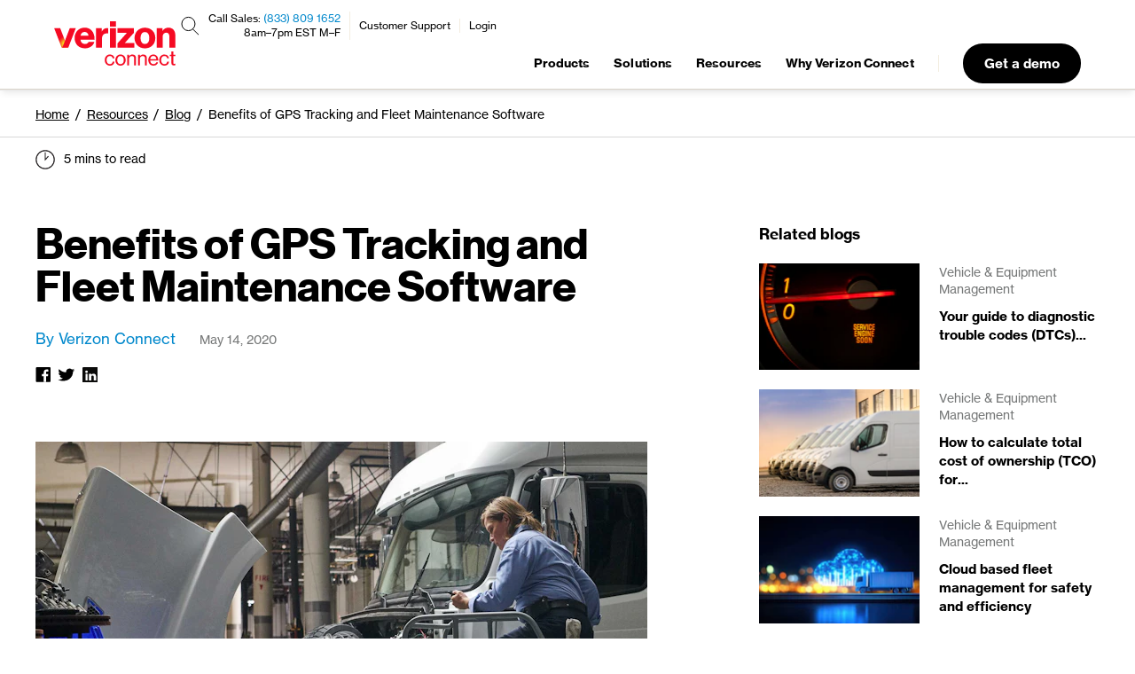

--- FILE ---
content_type: text/html; charset=UTF-8
request_url: https://www.verizonconnect.com/resources/article/fleet-maintenance-software/
body_size: 129591
content:


<!DOCTYPE html>
<html lang="en-us">
  <head>
    <script>
function checkBannerDate(bannerCnt) {
    //Reset Banner Session Storage items and reset if its been 90 days since last saw banner
    if (localStorage.getItem('bannerMaxViewsDate') !== null) {
        const millisecondsPerDay = 1000 * 60 * 60 * 24
        let daysSinceLastSeenBanner = (new Date() - new Date(localStorage.getItem('bannerMaxViewsDate'))) / millisecondsPerDay
        console.log("Days since last Seen: " + daysSinceLastSeenBanner)
        if (daysSinceLastSeenBanner >= 90) {
            // remove session Variables
            let sessionVars = ['bannerCount', 'visited', 'bannerMaxViewsDate']
            sessionVars.forEach((element) => localStorage.removeItem(element));
        }
    }
}

function checkBannerClosed(numSecs) {
    // Will check if PrivacyBanner is closed (aka Hidden) every second up to "numSecs" times
    let counter = 0;
    let bannerSeen = false;
    let intervalID = setInterval(() => {
        const bannerState = transcend.getViewState();
        if (bannerState == 'PrivacyPolicyNotice') { bannerSeen = true } // Ensure Banner seen in case of race condition
        if (bannerSeen && bannerState == 'Hidden') {
            localStorage.setItem('bannerMaxViewsDate', new Date().toISOString())
            localStorage.setItem('bannerCount', '3')
            clearInterval(intervalID);
            return;
        }

        counter++;
        if (counter >= numSecs) {
            clearInterval(intervalID);
            return;
        }
    }, 1000)

}
function load_transcend( src, callback ) {
  var script = document.createElement('script');
  script.src = src;
  script.onload = callback;
  script.setAttribute("data-waf", "esc");
  var head = document.getElementsByTagName("head")[0];
  head.insertBefore(script, head.firstChild);
}

function padBottomPage(tag, padPx) {
    let paddingBottom = tag.style.paddingBottom ? tag.style.paddingTop : '0'
    paddingBottom = Number(paddingBottom) + padPx + 'px'
    tag.style.paddingBottom = paddingBottom
}

load_transcend('https://cdn.transcend.io/cm/3e02fd6e-c536-4577-b459-af5ab7158689/airgap.js',
        function () {
          if (document.documentElement.lang !== 'en-us') { return }
          checkBannerDate()

          const isFirstVisit = !localStorage.getItem('visited')
          if (isFirstVisit) {
              localStorage.setItem('bannerCount', '0')
              localStorage.setItem('visited', true)
          }

          let bannerCnt = Number(localStorage.getItem('bannerCount'))
          if (bannerCnt < 3) {
              padBottomPage(document.getElementsByTagName('body')[0], 106) // ad padding to bottom of page
              transcend.showConsentManager({ viewState: 'PrivacyPolicyNotice' });
              bannerCnt = bannerCnt + 1;
              localStorage.setItem('bannerCount', bannerCnt);
              if (bannerCnt == 3) {
                  localStorage.setItem('bannerMaxViewsDate', new Date().toISOString())
              };
              checkBannerClosed();
          }
        }
); 
</script>


    <meta charset="utf-8">
    <link rel="canonical" href="https://www.verizonconnect.com/resources/article/fleet-maintenance-software/" />

    <script data-cfasync="false" type="text/javascript">
  window.SiteFun = {
    
    netlifyBranch: {
      init: function () {
        window.dataLayer = window.dataLayer || [];
        window.dataLayer.push({
          'netlifyBranch': 'live'
        });
      }
    },

    customerProduct: {
      init: function () {
        this.syncProductToDataLayer();
      },

      set: function (product) {
        localStorage['logged_in'] = product;
        this.syncProductToDataLayer();
      },

      get: function (product) {
        return localStorage['logged_in'];
      },

      syncProductToDataLayer: function () {
        if (localStorage.hasOwnProperty('logged_in')) {
          window.dataLayer = window.dataLayer || [];
          window.dataLayer.push({
            'customerProduct': localStorage['logged_in']
          });
        }
      },
    },

    nextgen: {
      customLogic: {

        expiringCookie: function () {
          let cookieName = "vzc_recent_form_submission=";

          if (window.location.pathname.includes('demo') ||
            window.location.pathname.includes('pricing') ||
            window.location.pathname.includes('micro') ||
            window.location.pathname.includes('personal')) {

            cookieName = "vzc_recent_wizard_submission=";
          } else if (window.location.pathname.includes('fleet-report')) {
              cookieName = "vzc_recent_ftr_submission=";
          }

          // DO NOT set cookie if it already exists. This would re-start the users expiring countdown, and would keep extending the time
          if (!document.cookie.includes(cookieName)) {
            const now = new Date();
            const minutes = 10;
            now.setTime(now.getTime() + (minutes * 60 * 1000));
            const domainName = window.location.hostname;
            document.cookie = cookieName + window.location.href + "; expires=" + now.toUTCString() +";" + " path=/;" + "domain=." + domainName +";"
          }
        },

        recentSubmission: function (cookie_name) {
          //Removing old test cookies if user still has them
          document.cookie = "vzc_split_test.country-state-us=; expires=Thu, 18 Dec 2003 12:00:00 UTC";
          document.cookie = "vzc_split_test.country-state-au=; expires=Thu, 18 Dec 2003 12:00:00 UTC";
          document.cookie = "vzc_split_test.country-state-de=; expires=Thu, 18 Dec 2003 12:00:00 UTC";
          document.cookie = "vzc_split_test.country-state-es=; expires=Thu, 18 Dec 2003 12:00:00 UTC";
          document.cookie = "vzc_split_test.country-state-fr=; expires=Thu, 18 Dec 2003 12:00:00 UTC";
          document.cookie = "vzc_split_test.country-state-it=; expires=Thu, 18 Dec 2003 12:00:00 UTC";
          document.cookie = "vzc_split_test.country-state-pt=; expires=Thu, 18 Dec 2003 12:00:00 UTC";
          document.cookie = "vzc_split_test.country-state-uk=; expires=Thu, 18 Dec 2003 12:00:00 UTC";
          document.cookie = "vzc_split_test.country-state-ie=; expires=Thu, 18 Dec 2003 12:00:00 UTC";
          document.cookie = "vzc_split_test.nav-v5=; expires=Thu, 18 Dec 2003 12:00:00 UTC";
          document.cookie = "vzc_split_test.lp-chat=; expires=Thu, 18 Dec 2003 12:00:00 UTC";
          
          if (document.cookie.includes(cookie_name)) {
              SiteFun.nextgen.customLogic.setLocalePathname(function (path) {
                if (document.documentElement.lang === 'en-us') {
                  window.location.pathname = '/thank-you/submission/'
                } else {
                  window.location.pathname = path + 'thank-you/submission/'
                }
              })
            return true;
          } else {
            return false;
          }
        },

        setLocalePathname: function (callback) {

          let localeCodePath;

          switch (document.documentElement.lang) {

            case "de-at": {
              localeCodePath = '/at/';
              break;
            }
            case "de": {
              localeCodePath = '/de/';
              break;
            }
            case "en-au": {
              localeCodePath = '/au/';
              break;
            }
            case "en-ca": {
              localeCodePath = '/ca/';
              break;
            }
            case "en-gb": {
              localeCodePath = '/uk/';
              break;
            }
            case "en-ie": {
              localeCodePath = '/ie/';
              break;
            }
            case "en-mx": {
              localeCodePath = '/mx/';
              break;
            }
            case "en-nz": {
              localeCodePath = '/nz/';
              break;
            }
            case "es-cl": {
              localeCodePath = '/cl/';
              break;
            }
            case "es-mx": {
              localeCodePath = '/mx/';
              break;
            }
            case "fr-be": {
              localeCodePath = '/be-fr/';
              break;
            }
            case "fr-ca": {
              localeCodePath = '/ca-fr/';
              break;
            }
            case "fr": {
              localeCodePath = '/fr/';
              break;
            }
            case "it": {
              localeCodePath = '/it/';
              break;
            }
            case "nl-be": {
              localeCodePath = '/be-nl/';
              break;
            }
            case "nl": {
              localeCodePath = '/nl/';
              break;
            }
            case "pl": {
              localeCodePath = '/pl/';
              break;
            }
            case "pt": {
              localeCodePath = '/pt/';
              break;
            }
          }

          callback(localeCodePath);

        },

        showNewWizardForm: function (callback) {

          //All visitors will go to the new wizard form (NextJS - CPRA repo)

          // Setting correct previous page and submission page to send to new wizard (NextJS) form
          sessionStorage.setItem('lead_tracking_previous_page', document.referrer)
          sessionStorage.setItem('lead_tracking_submission_page', document.location.href)

          // Always set country to US for US site forms
          sessionStorage.setItem('lead_tracking_country', 'US')

          let wizardFormPath;

          SiteFun.nextgen.customLogic.setLocalePathname(function (path) {
              if (document.documentElement.lang === 'en-us') {
                wizardFormPath  = '/new-wizard/'
              } else {
                wizardFormPath = path + 'new-wizard/'
              }
            })

          callback(wizardFormPath);
        },
      }
    },

    testLogic: {
      currentSplitTests: function () {
        var splitTests =
          {
            "micro-upsell": {
              "name": "micro_upsell",
              "countries": ["en-us"],
              "variants": [
                { "name": "micro-upsell-control" },
                { "name": "micro-upsell-variant" },
              ]
            },
          }

        return splitTests;
      },
      getSplitTestVariant: function (splitTest) {
        var sessionVarName = 'vzc_split_test_' + splitTest.name;
        var result = null;
        if (sessionStorage.hasOwnProperty(sessionVarName)) {
          result = sessionStorage[sessionVarName];
        }
        if (!result) {
          // Either the visitor hasn't been assigned a variant for this split test or the variant name stored in the session was invalid.
          var variant = SiteFun.testLogic.pickRandomVariant(splitTest.variants);
          result = variant['name'];
          sessionStorage.setItem(sessionVarName, result);
        }

        return result;
      },
      pickRandomVariant: function (variants) {
        var totalWeight = variants.reduce((result, variant) => result + (variant.weight || 1), 0);
        let randomValue = totalWeight * Math.random();
        return variants.find((variant) => {
          randomValue -= (variant.weight || 1);
          return (randomValue < 0);
        });
      }
    },

    splitTest: {
      enrolledTests: {},
      nameStr: function () {
        var items = Object.keys(this.enrolledTests);
        return JSON.stringify(items);
      },
      variantStr: function () {
        var outerThis = this;
        var items = Object.keys(this.enrolledTests).map(function (key) {
          return outerThis.enrolledTests[key];
        });
        return JSON.stringify(items);
      },
      init: function () {

        //Removing original Wizard Test cookie if user still has it
        document.cookie = "vzc_split_test.new-wizard-us=; expires=Thu, 22 Jun 2023 00:00:00 UTC; path=/;";

        // Populate enrolledTests from split test cookies
        var regExp = /vzc_split_test.([-_0-9A-Za-z]+)=([-_0-9A-Za-z]+)/g;
        while (true) {
          var match = regExp.exec(document.cookie);
          if (!match) break;
          this.enrolledTests[match[1]] = match[2];
        }

        window.dataLayer = window.dataLayer || [];
        window.dataLayer.push({
          'splitTestName': this.nameStr(),
          'splitTestVariant': this.variantStr(),
        });

        // this session is required for call-now-button split test to show
        // contact banner
        if (!sessionStorage.hasOwnProperty('split_test_page_views')) {
          sessionStorage['split_test_page_views'] = 1
        } else{
          sessionStorage['split_test_page_views'] = parseInt(sessionStorage['split_test_page_views']) + 1;
        }
      },
      set: function (name, variant) {
        var sixMonthsInTheFuture = Date.now() + 180 * 24 * 60 * 60 * 1000;
        var expirationDate = new Date(sixMonthsInTheFuture);
        document.cookie = [
          'vzc_split_test.' + name  + '=' + variant,
          'Path=/',
          'Expires=' + expirationDate.toUTCString()
        ].join('; ');
        this.enrolledTests[name] = variant;
      },
      customLogic: {
         isSMBIndustry: function () {
          // Return true if the visitor is enrolled in the test and in ROI wizard form
          var args = window.history.state && window.history.state.progressiveFormModal;
          var isROIForm = (args) && (args[0] == 'get-a-demo-roi' || args[0] == 'get-a-demo-roi-quote') ? true : false;
          return SiteFun.splitTest.enrolledTests['smb-industry-v2'] && isROIForm;
        },
        showContactBanner: function () {
          // Return true if the visitor should be shown the contact banner.
          var showContactBanner =
            (SiteFun.splitTest.enrolledTests['call-now-button-be'] === 'call-now-button-be-variant' ||
            SiteFun.splitTest.enrolledTests['call-now-button-fr'] === 'call-now-button-fr-variant' ||
            SiteFun.splitTest.enrolledTests['call-now-button-ie'] === 'call-now-button-ie-variant' ||
            SiteFun.splitTest.enrolledTests['call-now-button-uk'] === 'call-now-button-uk-variant') &&
            sessionStorage['split_test_page_views'] > 1;
          return showContactBanner;
        },
        showVariantNav: function () {
          return SiteFun.splitTest.enrolledTests['nav-v5'] === 'nav-v5-variant';
        },

        callRecaptcha: function () {
          grecaptcha.ready(async function() {
            grecaptcha.execute('6LebyoklAAAAAGVLmdDCE5S69TTc1d30QZA64ljJ', {action: 'submit'}).then(await function(token) {
              SiteFun.leadInfo.setField('recaptcha_token', token)
            });
          });
        },
      }
    },

    geolocation: {
      data: null,
      callbacks: [
        function (data) {
          // Call this callback first, so any others can refer to these fields.
          data['gdpr'] = [
            'AT', 'BE', 'BG', 'CY', 'CZ', 'DE', 'DK', 'EE', 'ES', 'FI', 'FR',
            'GB', 'GR', 'HR', 'HU', 'IE', 'IT', 'LT', 'LU', 'LV', 'MT', 'NL',
            'PL', 'PT', 'RO', 'SE', 'SI', 'SK', 'ZA'
          ].indexOf(data['country_code2']) !== -1;
          SiteFun.leadInfo.fields['country'] = 'US'; // Always set country to US for US site forms
          SiteFun.tracking.setKind(data['gdpr'] ? 'opt-in' : 'opt-out');
          SiteFun.tracking.refreshConsentGTM('default');
          sessionStorage['geolocation'] = JSON.stringify(data);
        }
      ],
      init: function () {
        var testCountry = SiteFun.util.getUrlParameter('test_country');
        var geoCookie = SiteFun.util.getCookie('vzc_geo');
        if (testCountry) {
          this.set({ 'country_code2': testCountry });
        }
        else if (sessionStorage.hasOwnProperty('geolocation')) {
          var geoData = JSON.parse(sessionStorage['geolocation']);
          this.set(geoData);
        }
        else if (geoCookie) {
          this.set({ 'country_code2': geoCookie });
        }
        else {
          SiteFun.util.loadScript('https://referee.verizonconnect.com/visitor-geolocation.json?callback=SiteFun.geolocation.set');
        }
      },
      set: function (geoData) {
        this.data = geoData;
        this.callbacks.forEach(function (callback) { callback(geoData); });
        this.callbacks = null;
      },
      get: function (callback) {
        if (this.data == null) {
          this.callbacks.push(callback);
        } else {
          callback(this.data);
        }
      }
    },

    tracking: {
      _kind: 'opt-in',  // Either 'opt-in' or 'opt-out'
      _deferredScripts: {},
      _consentChangedCallbacks: {},

      init: function () {
        if (localStorage.hasOwnProperty('tracking_consent_kind')) {
          this._kind = localStorage['tracking_consent_kind'];
        }
        this.refreshGTM();
      },

      // Return true if the user has already manually opted in or out of tracking.
      hasStoredConsent: function () {
        return typeof localStorage['tracking_consent'] !== 'undefined';
      },

      getStoredConsent: function () {
        try {
          return JSON.parse(localStorage['tracking_consent']);
        } catch (e) {
          return {};
        }
      },

      setStoredConsent: function (consent) {
        localStorage['tracking_consent'] = JSON.stringify(consent);
        this.refreshConsentGTM('update');
        this.refreshGTM();
      },

      execDeferredScripts: function (consentClass) {
        if (this._deferredScripts.hasOwnProperty(consentClass)) {
          this._deferredScripts[consentClass].forEach(function (scriptFunction) {
            scriptFunction();
          });
          delete this._deferredScripts[consentClass];
        }
      },

      execConsentChangedCallbacks: function (consentClass) {
        var tracking = this;
        if (this._consentChangedCallbacks.hasOwnProperty(consentClass)) {
          this._consentChangedCallbacks[consentClass].forEach(function (callback) {
            callback(tracking.hasConsent(consentClass));
          });
        }
      },

      pushScript: function (consentClass, scriptFunction) {
        if (this.hasConsent(consentClass)) {
          scriptFunction();
        } else {
          if (!this._deferredScripts.hasOwnProperty(consentClass)) {
            this._deferredScripts[consentClass] = [];
          }
          this._deferredScripts[consentClass].push(scriptFunction);
        }
      },

      setKind: function (kind) {
        var tracking = this;
        this._kind = localStorage['tracking_consent_kind'] = kind;
        this._kind = kind;
        Object.keys(this._deferredScripts).forEach(function (consentClass) {
          if (tracking.hasConsent(consentClass)) {
            tracking.execDeferredScripts(consentClass);
          }
        });
        Object.keys(this._consentChangedCallbacks).forEach(function (consentClass) {
          tracking.execConsentChangedCallbacks(consentClass);
        });
      },

      hasConsent: function (consentClass) {
        var consent = this.getStoredConsent();

        switch (this._kind) {
          case 'opt-in':
            return consent[consentClass] === 'granted';
          case 'opt-out':
            return consent[consentClass] !== 'revoked';
        }
      },

      grantConsent: function (consentClass) {
        var consent = this.getStoredConsent();
        var consentValue = 'granted';
        if (consent[consentClass] !== consentValue) {
          consent[consentClass] = consentValue;
          this.setStoredConsent(consent);
          this.logConsent(consentClass, consentValue);
          this.execDeferredScripts(consentClass);
          this.execConsentChangedCallbacks(consentClass);
        }
      },

      revokeConsent: function (consentClass) {
        var consent = this.getStoredConsent();
        var consentValue = 'revoked';
        if (consent[consentClass] !== consentValue) {
          consent[consentClass] = consentValue;
          this.setStoredConsent(consent);
          this.logConsent(consentClass, consentValue);
          this.execConsentChangedCallbacks(consentClass);
        }
      },

      logConsent: function (consentClass, consentValue) {
        var data = {
          'consent_class': consentClass,
          'consent': consentValue
        };
        SiteFun.util.xmlHttp('POST', 'https://referee.verizonconnect.com/user/update', data);
      },

      onConsentChange: function (consentClass, callback) {
        if (!this._consentChangedCallbacks.hasOwnProperty(consentClass)) {
          this._consentChangedCallbacks[consentClass] = [];
        }
        this._consentChangedCallbacks[consentClass].push(callback);
      },

      refreshConsentGTM: function(type) {
        window.dataLayer = window.dataLayer || [];
        function gtag(){ dataLayer.push(arguments); }

        var consentModeObject = {
          'ad_storage': this.hasConsent('behavioral') ? 'granted' : 'denied',
          'ad_user_data': this.hasConsent('behavioral') ? 'granted' : 'denied',
          'ad_personalization': this.hasConsent('behavioral') ? 'granted' : 'denied',
          'analytics_storage': this.hasConsent('analytics') ? 'granted' : 'denied'
        };

        gtag('consent', type, consentModeObject);
      },

      refreshGTM: function() {
        var consentObject = {
          'analyticsGranted': this.hasConsent('analytics'),
          'behavioralGranted': this.hasConsent('behavioral'),
          'event': 'tracking-consent'
        };
        window.dataLayer = window.dataLayer || [];
        window.dataLayer.push(consentObject);
      }
    },

    leadInfo: {
      defaultFields: function(){
        return {
          'split_test_name': SiteFun.splitTest.nameStr(),
          'split_test_variant': SiteFun.splitTest.variantStr(),
          'retURL': 'https://www.verizonconnect.com/thank-you/reveal',
        }
      },

      fields: {
        'previous_page': document.referrer,
        'submission_page': document.location.href,
        'country': 'US'
      },

      init: function () {
        // removing marketing code from session storage for users who got it through new-wizard
        if (sessionStorage.hasOwnProperty('lead_tracking_marketing_code')) {
          sessionStorage.removeItem("lead_tracking_marketing_code");
        }

        this.urlParameters();

        this.setPageViews();

        // Set total session count
        if (!localStorage.hasOwnProperty('lead_tracking_sessions')) {
          localStorage['lead_tracking_sessions'] = 1
        } else if (!sessionStorage.hasOwnProperty('lead_tracking_current_session')) {
          localStorage['lead_tracking_sessions'] = parseInt(localStorage['lead_tracking_sessions']) + 1;
        }
        sessionStorage['lead_tracking_current_session'] = true
        this.setField('sessions', localStorage['lead_tracking_sessions']);

        // Set referrer
        if (!sessionStorage.hasOwnProperty('lead_tracking_referrer')) {
          this.setField('referrer', document.referrer);
        }

        // Set landing page
        if (!sessionStorage.hasOwnProperty('lead_tracking_landing_page')) {
          this.setField('landing_page', document.location.href);
        }

        // Set campaign detail
        if (!sessionStorage.hasOwnProperty('lead_tracking_has_received_campaign_source')) {
          var campaignSourceUrl = 'https://referee.verizonconnect.com/campaign-source.json?';
          campaignSourceUrl += [
            'callback=SiteFun.leadInfo.receiveCampaignSource',
            'page=' + escape(document.location.href),
            'referrer=' + escape(document.referrer)
          ].join('&');
          SiteFun.util.loadScript(campaignSourceUrl);
        }
        else {
          this.syncParamsToDataLayer();
        }

        this.setSessionFields();
      },

      setField: function (field, data) {
        SiteFun.leadInfo.fields[field] = sessionStorage['lead_tracking_' + field] = data;
      },

      setPageViews: function () {
        // Set total page view count
        if (!localStorage.hasOwnProperty('lead_tracking_page_views')) {
          localStorage['lead_tracking_page_views'] = 1
        } else{
          localStorage['lead_tracking_page_views'] = parseInt(localStorage['lead_tracking_page_views']) + 1;
        }
        this.setField('page_views', localStorage['lead_tracking_page_views']);
      },

      setSessionFields: function () {
        var leadField = 'lead_tracking_';
        var keys = Object.keys(sessionStorage).filter(function(word) {
          return word.indexOf(leadField) !== -1;
        });
        keys.forEach(function(key) {
          SiteFun.leadInfo.fields[key.substring(leadField.length)] = sessionStorage[key];
        });
      },

      receiveCampaignSource: function (newCampaignDetails) {
        if (document.cookie.includes('vzc_recent_contentstack_page_visitor')) {
          return;
        }
        var campaignDetailsLifetimeInDays = 180;
        function shouldUpdateCampaignDetails(newCampaignDetails, currentTimeInMs) {
          if (!localStorage.hasOwnProperty('lead_tracking_campaign_details')) {
            // Always update if we have no existing campaign details.
            return true;
          }
          if (newCampaignDetails['lead_source'].toLowerCase() === 'organic') {
            // This is a direct visit; update if the existing campaign details have expired.
            var lastUpdateTimeInMs = parseInt(localStorage['lead_tracking_campaign_details_updated_at']);
            var timeSinceLastUpdateInDays = (currentTimeInMs - lastUpdateTimeInMs)/24/60/60/1000;
            return timeSinceLastUpdateInDays > campaignDetailsLifetimeInDays;
          }
          // This is a non-direct visit; update if the new campaign details are different.
          return localStorage['lead_tracking_campaign_details'] !== JSON.stringify(newCampaignDetails);
        }
        function setFieldsFromCampaignDetails(campaignDetails) {
          Object.keys(campaignDetails).forEach(function (key) {
            if (campaignDetails[key] != '') {
              SiteFun.leadInfo.setField(key, campaignDetails[key]);
            }
          });
        };
        if (newCampaignDetails) {
          // Set a flag in the session storage so we can avoid calling this
          // routine more than once per session.
          sessionStorage['lead_tracking_has_received_campaign_source'] = true;
          var currentTimeInMs = Date.now();
          if (shouldUpdateCampaignDetails(newCampaignDetails, currentTimeInMs)) {
            localStorage['lead_tracking_campaign_details'] = JSON.stringify(newCampaignDetails);
            localStorage['lead_tracking_campaign_details_updated_at'] = currentTimeInMs;
            setFieldsFromCampaignDetails(newCampaignDetails);
          } else {
            var oldCampaignDetails = JSON.parse(localStorage['lead_tracking_campaign_details']);
            setFieldsFromCampaignDetails(oldCampaignDetails);
          }
        }
        this.syncParamsToDataLayer();
      },

      syncParamsToDataLayer: function () {
        // Called when the utm params may have been updated.
        var data = {};
        ['utm_source', 'utm_campaign'].forEach(function (name) {
          if (SiteFun.leadInfo.fields.hasOwnProperty(name)) {
            data[name] = SiteFun.leadInfo.fields[name];
          }
        })
        window.dataLayer = window.dataLayer || [];
        window.dataLayer.push(data);
      },

      urlParameters: function(){
        var marketingCode = SiteFun.util.getUrlParameter('code');
        if (marketingCode && marketingCode !== '') {
          SiteFun.leadInfo.setField('marketing_code', marketingCode);
        }
      },

      submitLead: function (additionalFields, callback) {
        var tracker = document.cookie.match('(^|[^;]+)\\s*' + '_ga' + '\\s*=\\s*([^;]+)');
        if (tracker) {
          var googleCookie = tracker.pop();
          var gaClientId = googleCookie.replace(/GA[0-9]+\.[0-9]+\./, '');
          SiteFun.leadInfo.fields['google_cookie'] = googleCookie;
          SiteFun.leadInfo.fields['Google_Analytics_Tracking__c'] = gaClientId;
          SiteFun.leadInfo.setField('google_cookie_id', gaClientId);
        }

        var gclid = SiteFun.util.getUrlParameter('gclid');
        if (gclid) {
          SiteFun.leadInfo.setField('google_client_id', gclid);
        }
        var msclid = SiteFun.util.getUrlParameter('msclkid');
        if (msclid) {
          SiteFun.leadInfo.setField('microsoft_client_id', msclkid);
        }
        if (!SiteFun.leadInfo.fields.hasOwnProperty('non_gdpr_email_optin')) {
          var nonGDPR = ['US', 'MX', 'AU', 'NZ', 'CA']
          if (nonGDPR.includes(SiteFun.leadInfo.fields.country)){
            SiteFun.leadInfo.setField('non_gdpr_email_optin', 'Yes');
          }
        }

        var data = Object.assign({}, this.defaultFields(), this.fields, additionalFields);
        SiteFun.util.xmlHttp('POST', 'https://referee.verizonconnect.com/form-handler-ajax', data, callback);
      }
    },

    util: {
      // Dynamically load the given script
      loadScript: function (src, options) {
        var s = document.createElement('script');
        s.src = src;
        if (typeof options !== 'undefined') {
          Object.keys(options).forEach(function (key) {
            s[key] = options[key];
          });
        }
        var x = document.getElementsByTagName('script')[0];
        x.parentNode.insertBefore(s, x);
      },

      // Fetch the cookie with the given name
      getCookie: function (name) {
        var match = document.cookie.match('(?:^|;)\\s*' + name + '=([^;]*)');
        if (match) {
          return decodeURIComponent(match[1])
        }
        return false;
      },

      // Get the value of a single URL parameter
      getUrlParameter: function (name) {
        name = name.replace(/[\[]/, '\\[').replace(/[\]]/, '\\]');
        var regex = new RegExp('[\\?&]' + name + '=([^&#]*)');
        var results = regex.exec(location.search);
        return results === null ? '' : decodeURIComponent(results[1].replace(/\+/g, ' '));
      },

      // Get the key value pairs of all URL parameters
      getUrlParameters: function () {
        var urlParams = {};
        var search = location.search
        if (search) {
          search.substring(1).split('&').forEach(function(part) {
            var item = part.split('=');
            urlParams[item[0]] = decodeURIComponent(item[1]);
          });
        }
        return Object.keys(urlParams).length !== 0 ? urlParams : null;
      },

      // Duplicate all localStorage entries into sessionStorage, overwriting any existing session values.
      // This should NOT run automatically; call it when needed: SiteFun.util.duplicateLocalToSession();
      duplicateLocalToSession: function () {
        try {

          // Only duplicate if the visitor has the recent contentstack page visitor cookie
          // Cookie comes from CPRA and expires after 24 hours
          if (document.cookie.includes('vzc_recent_contentstack_page_visitor')) {
            var keys = [];
            for (var i = 0; i < localStorage.length; i++) {
              keys.push(localStorage.key(i));
            }
            keys.forEach(function (k) {
              var v = localStorage.getItem(k);
              if (v !== null) {
                sessionStorage.setItem(k, v);
              }
            });
            
          }
        } catch (e) {
          // Fail silently to avoid breaking page scripts.
        }
      },

      // Send an XMLHttpRequest
      xmlHttp: function (type, url, data, callback) {
        var oReq = new XMLHttpRequest();
        let buttons = document.querySelectorAll('.send-to-referee');
        buttons.forEach(button => button.disabled = true);
        setTimeout(function(){buttons.forEach(button => button.disabled = false);},7000);
        if(callback){ oReq.addEventListener('load', callback); }
        oReq.open(type, url);
        if(data){
          oReq.send(JSON.stringify(data));
        } else {
          oReq.send();
        }
      }
    }
  };

  // Initialize any modules that have init() methods.
  for (var name in SiteFun) {
    if (typeof SiteFun[name].init === 'function') {
      SiteFun[name].init();
    }
  }
</script>

    <script type="text/javascript">
  if (window.innerWidth > 980) {
	function targetPageParams() {
		return {
		"at_property": "a8b27618-91d7-6f3b-3eb5-08565bec83ed"
		};
	}
  }
</script>

<script type="text/javascript">
if (window.innerWidth > 980) {
	//No Custom JavaScript
	console.log('Test and Target is here')
	/**
	 * @license
	 * at.js 2.9.0 | (c) Adobe Systems Incorporated | All rights reserved
	 * zepto.js | (c) 2010-2016 Thomas Fuchs | zeptojs.com/license
	*/
	window.adobe=window.adobe||{},window.adobe.target=function(){"use strict";var t=window,e=document,n=!e.documentMode||e.documentMode>=11;var r,o,i,c=e.compatMode&&"CSS1Compat"===e.compatMode&&n&&(r=window.navigator.userAgent,o=r.indexOf("MSIE ")>0,i=r.indexOf("Trident/")>0,!(o||i)),s=t.targetGlobalSettings;if(!c||s&&!1===s.enabled)return t.adobe=t.adobe||{},t.adobe.target={VERSION:"",event:{},getOffer:Ke,getOffers:yt,applyOffer:Ke,applyOffers:yt,sendNotifications:yt,trackEvent:Ke,triggerView:Ke,registerExtension:Ke,init:Ke},t.mboxCreate=Ke,t.mboxDefine=Ke,t.mboxUpdate=Ke,"console"in t&&"warn"in t.console&&(c||t.console.warn("AT: Adobe Target content delivery is disabled. Update your DOCTYPE to support Standards mode."),t.console.warn("AT: Adobe Target content delivery is disabled in targetGlobalSettings.")),t.adobe.target;var u="undefined"!=typeof globalThis?globalThis:"undefined"!=typeof window?window:"undefined"!=typeof global?global:"undefined"!=typeof self?self:{};function a(t){if(t.__esModule)return t;var e=Object.defineProperty({},"__esModule",{value:!0});return Object.keys(t).forEach((function(n){var r=Object.getOwnPropertyDescriptor(t,n);Object.defineProperty(e,n,r.get?r:{enumerable:!0,get:function(){return t[n]}})})),e}
	/*
		object-assign
		(c) Sindre Sorhus
		@license MIT
		*/var f=Object.getOwnPropertySymbols,l=Object.prototype.hasOwnProperty,d=Object.prototype.propertyIsEnumerable;function p(t){if(null==t)throw new TypeError("Object.assign cannot be called with null or undefined");return Object(t)}var h=function(){try{if(!Object.assign)return!1;var t=new String("abc");if(t[5]="de","5"===Object.getOwnPropertyNames(t)[0])return!1;for(var e={},n=0;n<10;n++)e["_"+String.fromCharCode(n)]=n;if("0123456789"!==Object.getOwnPropertyNames(e).map((function(t){return e[t]})).join(""))return!1;var r={};return"abcdefghijklmnopqrst".split("").forEach((function(t){r[t]=t})),"abcdefghijklmnopqrst"===Object.keys(Object.assign({},r)).join("")}catch(t){return!1}}()?Object.assign:function(t,e){for(var n,r,o=p(t),i=1;i<arguments.length;i++){for(var c in n=Object(arguments[i]))l.call(n,c)&&(o[c]=n[c]);if(f){r=f(n);for(var s=0;s<r.length;s++)d.call(n,r[s])&&(o[r[s]]=n[r[s]])}}return o};function m(t){return null==t}const{isArray:g}=Array,{prototype:v}=Object,{toString:y}=v;function b(t){return function(t){return y.call(t)}(t)}function x(t){const e=typeof t;return null!=t&&("object"===e||"function"===e)}function w(t){return!!x(t)&&"[object Function]"===b(t)}function S(t){return t}function E(t){return w(t)?t:S}function T(t){return m(t)?[]:Object.keys(t)}const C=(t,e)=>e.forEach(t),k=(t,e)=>{C(n=>t(e[n],n),T(e))},I=(t,e)=>e.filter(t),N=(t,e)=>{const n={};return k((e,r)=>{t(e,r)&&(n[r]=e)},e),n};function O(t,e){if(m(e))return[];return(g(e)?I:N)(E(t),e)}function _(t){return m(t)?[]:[].concat.apply([],t)}function A(t){var e=this;const n=t?t.length:0;let r=n;for(;r-=1;)if(!w(t[r]))throw new TypeError("Expected a function");return function(){let r=0;for(var o=arguments.length,i=new Array(o),c=0;c<o;c++)i[c]=arguments[c];let s=n?t[r].apply(e,i):i[0];for(;(r+=1)<n;)s=t[r].call(e,s);return s}}function q(t,e){if(m(e))return;(g(e)?C:k)(E(t),e)}function M(t){return null!=t&&"object"==typeof t}function P(t){return"string"==typeof t||!g(t)&&M(t)&&"[object String]"===b(t)}function D(t){if(!P(t))return-1;let e=0;const{length:n}=t;for(let r=0;r<n;r+=1)e=(e<<5)-e+t.charCodeAt(r)&4294967295;return e}function R(t){return null!=t&&function(t){return"number"==typeof t&&t>-1&&t%1==0&&t<=9007199254740991}(t.length)&&!w(t)}const L=(t,e)=>e.map(t);function j(t){return m(t)?[]:R(t)?P(t)?t.split(""):function(t){let e=0;const{length:n}=t,r=Array(n);for(;e<n;)r[e]=t[e],e+=1;return r}(t):(e=T(t),n=t,L(t=>n[t],e));var e,n}const{prototype:V}=Object,{hasOwnProperty:H}=V;function U(t){if(null==t)return!0;if(R(t)&&(g(t)||P(t)||w(t.splice)))return!t.length;for(const e in t)if(H.call(t,e))return!1;return!0}const{prototype:B}=String,{trim:F}=B;function z(t){return m(t)?"":F.call(t)}function $(t){return P(t)?!z(t):U(t)}const J=t=>!$(t);function Z(t){return"number"==typeof t||M(t)&&"[object Number]"===b(t)}const{prototype:G}=Function,{prototype:K}=Object,{toString:W}=G,{hasOwnProperty:X}=K,Y=W.call(Object);function Q(t){if(!M(t)||"[object Object]"!==b(t))return!1;const e=function(t){return Object.getPrototypeOf(Object(t))}(t);if(null===e)return!0;const n=X.call(e,"constructor")&&e.constructor;return"function"==typeof n&&n instanceof n&&W.call(n)===Y}function tt(t,e){return g(e)?e.join(t||""):""}const et=(t,e)=>{const n={};return k((e,r)=>{n[r]=t(e,r)},e),n};function nt(t,e){if(m(e))return[];return(g(e)?L:et)(E(t),e)}function rt(){return(new Date).getTime()}const ot=(t,e,n)=>n.reduce(t,e),it=(t,e,n)=>{let r=e;return k((e,n)=>{r=t(r,e,n)},n),r};function ct(t,e,n){if(m(n))return e;return(g(n)?ot:it)(E(t),e,n)}const{prototype:st}=Array,{reverse:ut}=st;function at(t,e){return $(e)?[]:e.split(t||"")}function ft(t){let e=arguments.length>1&&void 0!==arguments[1]?arguments[1]:0;return setTimeout(t,Number(e)||0)}function lt(t){clearTimeout(t)}const dt="server-side",pt="edge",ht="local";function mt(t){return void 0===t}function gt(t){return!mt(t)}const vt=()=>{},yt=t=>Promise.resolve(t);function bt(t){return!!t.execute&&!!t.execute.pageLoad}function xt(t){return!!t.execute&&!!t.execute.mboxes&&t.execute.mboxes.length||0}function wt(t){return!!t.prefetch&&!!t.prefetch.pageLoad}function St(t){return!!t.prefetch&&!!t.prefetch.mboxes&&t.prefetch.mboxes.length||0}function Et(t){return!!t.prefetch&&!!t.prefetch.views&&t.prefetch.views.length||0}function Tt(t){let e=arguments.length>1&&void 0!==arguments[1]?arguments[1]:2;if(t&&Z(t))return+t.toFixed(e)}function Ct(){let t=[];return{addEntry:function(e){t.push(e)},getAndClearEntries:function(){const e=t;return t=[],e},hasEntries:function(){return t.length>0}}}var kt="undefined"!=typeof globalThis?globalThis:"undefined"!=typeof window?window:"undefined"!=typeof global?global:"undefined"!=typeof self?self:{};var It=function(t,e){return t(e={exports:{}},e.exports),e.exports}((function(t){(function(){var e,n,r,o,i,c;"undefined"!=typeof performance&&null!==performance&&performance.now?t.exports=function(){return performance.now()}:"undefined"!=typeof process&&null!==process&&process.hrtime?(t.exports=function(){return(e()-i)/1e6},n=process.hrtime,o=(e=function(){var t;return 1e9*(t=n())[0]+t[1]})(),c=1e9*process.uptime(),i=o-c):Date.now?(t.exports=function(){return Date.now()-r},r=Date.now()):(t.exports=function(){return(new Date).getTime()-r},r=(new Date).getTime())}).call(kt)}));const Nt=function(){let t={},e={},n={};function r(e){const n=(gt(t[e])?t[e]:0)+1;return t[e]=n,""+e+n}return{timeStart:function(t){let n=arguments.length>1&&void 0!==arguments[1]&&arguments[1];const o=n?r(t):t;return mt(e[o])&&(e[o]=It()),o},timeEnd:function(t){let r=arguments.length>1&&void 0!==arguments[1]?arguments[1]:0;if(mt(e[t]))return-1;const o=It()-e[t]-r;return n[t]=o,o},getTimings:()=>n,getTiming:t=>n[t],clearTiming:function(r){delete t[r],delete e[r],delete n[r]},reset:function(){t={},e={},n={}}}}();var Ot=function(t,e){if(t){e=e||{};for(var n={key:["source","protocol","authority","userInfo","user","password","host","port","relative","path","directory","file","query","anchor"],q:{name:"queryKey",parser:/(?:^|&)([^&=]*)=?([^&]*)/g},parser:{strict:/^(?:([^:\/?#]+):)?(?:\/\/((?:(([^:@]*)(?::([^:@]*))?)?@)?([^:\/?#]*)(?::(\d*))?))?((((?:[^?#\/]*\/)*)([^?#]*))(?:\?([^#]*))?(?:#(.*))?)/,loose:/^(?:(?![^:@]+:[^:@\/]*@)([^:\/?#.]+):)?(?:\/\/)?((?:(([^:@]*)(?::([^:@]*))?)?@)?([^:\/?#]*)(?::(\d*))?)(((\/(?:[^?#](?![^?#\/]*\.[^?#\/.]+(?:[?#]|$)))*\/?)?([^?#\/]*))(?:\?([^#]*))?(?:#(.*))?)/}},r=n.parser[e.strictMode?"strict":"loose"].exec(t),o={},i=14;i--;)o[n.key[i]]=r[i]||"";return o[n.q.name]={},o[n.key[12]].replace(n.q.parser,(function(t,e,r){e&&(o[n.q.name][e]=r)})),o}};const _t=new Uint8Array(256),At=function(){const t=window.crypto||window.msCrypto;return!m(t)&&t.getRandomValues&&w(t.getRandomValues)&&t.getRandomValues.bind(t)}();function qt(){return At(_t)}const Mt=function(){const t=[];for(let e=0;e<256;e+=1)t.push((e+256).toString(16).substr(1));return t}();function Pt(t){const e=t();return e[6]=15&e[6]|64,e[8]=63&e[8]|128,function(t){const e=[];for(let n=0;n<16;n+=1)e.push(Mt[t[n]]);return tt("",e).toLowerCase()}(e)}function Dt(){return Pt(qt)}const Rt="type",Lt="content",jt="selector",Vt="src",Ht='Adobe Target content delivery is disabled. Ensure that you can save cookies to your current domain, there is no "mboxDisable" cookie and there is no "mboxDisable" parameter in query string.',Ut="options argument is required",Bt="Action has no content",Ft="No actions to be rendered",zt="error",$t="valid",Jt="success",Zt="___target_traces",Gt="display";var Kt=document,Wt=window;const Xt=/^(?!0)(?!.*\.$)((1?\d?\d|25[0-5]|2[0-4]\d)(\.|$)){4}$/,Yt=/^(com|edu|gov|net|mil|org|nom|co|name|info|biz)$/i;let Qt={};const te=["enabled","clientCode","imsOrgId","serverDomain","cookieDomain","timeout","mboxParams","globalMboxParams","defaultContentHiddenStyle","defaultContentVisibleStyle","deviceIdLifetime","bodyHiddenStyle","bodyHidingEnabled","selectorsPollingTimeout","visitorApiTimeout","overrideMboxEdgeServer","overrideMboxEdgeServerTimeout","optoutEnabled","optinEnabled","secureOnly","supplementalDataIdParamTimeout","authoringScriptUrl","urlSizeLimit","endpoint","pageLoadEnabled","viewsEnabled","analyticsLogging","serverState","decisioningMethod","pollingInterval","artifactLocation","artifactFormat","artifactPayload","environment","cdnEnvironment","telemetryEnabled","cdnBasePath","cspScriptNonce","cspStyleNonce","globalMboxName","allowHighEntropyClientHints"];function ee(t){if(function(t){return Xt.test(t)}(t))return t;const e=null==(n=at(".",t))?n:ut.call(n);var n;const r=e.length;return r>=3&&Yt.test(e[1])?e[2]+"."+e[1]+"."+e[0]:1===r?e[0]:e[1]+"."+e[0]}function ne(t,e,n){let r="";"file:"===t.location.protocol||(r=ee(t.location.hostname)),n.cookieDomain=r,n.enabled=function(t){const{compatMode:e}=t;return e&&"CSS1Compat"===e}(e)&&function(t){const{documentMode:e}=t;return!e||e>=10}(e),function(t,e){t.enabled&&(m(e.globalMboxAutoCreate)||(t.pageLoadEnabled=e.globalMboxAutoCreate),q(n=>{m(e[n])||(t[n]=e[n])},te))}(n,t.targetGlobalSettings||{})}function re(t){ne(Wt,Kt,t);const e="file:"===Wt.location.protocol;Qt=h({},t),Qt.deviceIdLifetime=t.deviceIdLifetime/1e3,Qt.sessionIdLifetime=t.sessionIdLifetime/1e3,Qt.scheme=Qt.secureOnly||e?"https:":""}function oe(){return Qt}var ie={exports:{}};
	/*!
		* JavaScript Cookie v2.2.1
		* https://github.com/js-cookie/js-cookie
		*
		* Copyright 2006, 2015 Klaus Hartl & Fagner Brack
		* Released under the MIT license
		*/ie.exports=function(){function t(){for(var t=0,e={};t<arguments.length;t++){var n=arguments[t];for(var r in n)e[r]=n[r]}return e}function e(t){return t.replace(/(%[0-9A-Z]{2})+/g,decodeURIComponent)}return function n(r){function o(){}function i(e,n,i){if("undefined"!=typeof document){"number"==typeof(i=t({path:"/"},o.defaults,i)).expires&&(i.expires=new Date(1*new Date+864e5*i.expires)),i.expires=i.expires?i.expires.toUTCString():"";try{var c=JSON.stringify(n);/^[\{\[]/.test(c)&&(n=c)}catch(t){}n=r.write?r.write(n,e):encodeURIComponent(String(n)).replace(/%(23|24|26|2B|3A|3C|3E|3D|2F|3F|40|5B|5D|5E|60|7B|7D|7C)/g,decodeURIComponent),e=encodeURIComponent(String(e)).replace(/%(23|24|26|2B|5E|60|7C)/g,decodeURIComponent).replace(/[\(\)]/g,escape);var s="";for(var u in i)i[u]&&(s+="; "+u,!0!==i[u]&&(s+="="+i[u].split(";")[0]));return document.cookie=e+"="+n+s}}function c(t,n){if("undefined"!=typeof document){for(var o={},i=document.cookie?document.cookie.split("; "):[],c=0;c<i.length;c++){var s=i[c].split("="),u=s.slice(1).join("=");n||'"'!==u.charAt(0)||(u=u.slice(1,-1));try{var a=e(s[0]);if(u=(r.read||r)(u,a)||e(u),n)try{u=JSON.parse(u)}catch(t){}if(o[a]=u,t===a)break}catch(t){}}return t?o[t]:o}}return o.set=i,o.get=function(t){return c(t,!1)},o.getJSON=function(t){return c(t,!0)},o.remove=function(e,n){i(e,"",t(n,{expires:-1}))},o.defaults={},o.withConverter=n,o}((function(){}))}();var ce=ie.exports,se={get:ce.get,set:ce.set,remove:ce.remove},ue={};function ae(t,e){return Object.prototype.hasOwnProperty.call(t,e)}var fe=function(t){switch(typeof t){case"string":return t;case"boolean":return t?"true":"false";case"number":return isFinite(t)?t:"";default:return""}};ue.decode=ue.parse=function(t,e,n,r){e=e||"&",n=n||"=";var o={};if("string"!=typeof t||0===t.length)return o;var i=/\+/g;t=t.split(e);var c=1e3;r&&"number"==typeof r.maxKeys&&(c=r.maxKeys);var s=t.length;c>0&&s>c&&(s=c);for(var u=0;u<s;++u){var a,f,l,d,p=t[u].replace(i,"%20"),h=p.indexOf(n);h>=0?(a=p.substr(0,h),f=p.substr(h+1)):(a=p,f=""),l=decodeURIComponent(a),d=decodeURIComponent(f),ae(o,l)?Array.isArray(o[l])?o[l].push(d):o[l]=[o[l],d]:o[l]=d}return o},ue.encode=ue.stringify=function(t,e,n,r){return e=e||"&",n=n||"=",null===t&&(t=void 0),"object"==typeof t?Object.keys(t).map((function(r){var o=encodeURIComponent(fe(r))+n;return Array.isArray(t[r])?t[r].map((function(t){return o+encodeURIComponent(fe(t))})).join(e):o+encodeURIComponent(fe(t[r]))})).join(e):r?encodeURIComponent(fe(r))+n+encodeURIComponent(fe(t)):""};var le=ue,de={parse:function(t){return"string"==typeof t&&(t=t.trim().replace(/^[?#&]/,"")),le.parse(t)},stringify:function(t){return le.stringify(t)}};const{parse:pe,stringify:he}=de,me=Kt.createElement("a"),ge={};function ve(t){try{return pe(t)}catch(t){return{}}}function ye(t){try{return he(t)}catch(t){return""}}function be(t){try{return decodeURIComponent(t)}catch(e){return t}}function xe(t){try{return encodeURIComponent(t)}catch(e){return t}}function we(t){if(ge[t])return ge[t];me.href=t;const e=Ot(me.href);return e.queryKey=ve(e.query),ge[t]=e,ge[t]}const{get:Se,set:Ee,remove:Te}=se;function Ce(t,e,n){return{name:t,value:e,expires:n}}function ke(t){const e=at("#",t);return U(e)||e.length<3||isNaN(parseInt(e[2],10))?null:Ce(be(e[0]),be(e[1]),Number(e[2]))}function Ie(){const t=nt(ke,$(e=Se("mbox"))?[]:at("|",e));var e;const n=Math.ceil(rt()/1e3);return ct((t,e)=>(t[e.name]=e,t),{},O(t=>x(t)&&n<=t.expires,t))}function Ne(t){const e=Ie()[t];return x(e)?e.value:""}function Oe(t){return tt("#",[xe(t.name),xe(t.value),t.expires])}function _e(t){return t.expires}function Ae(t,e,n){const r=j(t),o=Math.abs(1e3*function(t){const e=nt(_e,t);return Math.max.apply(null,e)}(r)-rt()),i=tt("|",nt(Oe,r)),c=new Date(rt()+o),s=h({domain:e,expires:c,secure:n},n?{sameSite:"None"}:{});Ee("mbox",i,s)}function qe(t){const{name:e,value:n,expires:r,domain:o,secure:i}=t,c=Ie();c[e]=Ce(e,n,Math.ceil(r+rt()/1e3)),Ae(c,o,i)}function Me(t,e,n){return function(t){return J(Se(t))}(n)||function(t,e){const{location:n}=t,{search:r}=n,o=ve(r);return J(o[e])}(t,n)||function(t,e){const{referrer:n}=t,r=we(n).queryKey;return!m(r)&&J(r[e])}(e,n)}function Pe(){return oe().enabled&&function(){const t=oe(),e=t.cookieDomain,n=t.secureOnly,r=h({domain:e,secure:n},n?{sameSite:"None"}:{});Ee("at_check","true",r);const o="true"===Se("at_check");return Te("at_check"),o}()&&!Me(Wt,Kt,"mboxDisable")}function De(){return Me(Wt,Kt,"mboxDebug")}function Re(){return Me(Wt,Kt,"mboxEdit")}const Le="AT:";function je(t,e){const{console:n}=t;return!m(n)&&w(n[e])}function Ve(t,e){const{console:n}=t;je(t,"warn")&&n.warn.apply(n,[Le].concat(e))}function He(t,e){const{console:n}=t;je(t,"debug")&&De()&&n.debug.apply(n,[Le].concat(e))}function Ue(){for(var t=arguments.length,e=new Array(t),n=0;n<t;n++)e[n]=arguments[n];Ve(Wt,e)}function Be(){for(var t=arguments.length,e=new Array(t),n=0;n<t;n++)e[n]=arguments[n];He(Wt,e)}function Fe(t,e,n){const r=t[Zt]||[];if(t[Zt]=r,!n)return;const o=r.push;r.version="1",r.settings=function(t){return ct((e,n)=>(e[n]=t[n],e),{},te)}(e),r.clientTraces=[],r.serverTraces=[],r.push=function(t){r.serverTraces.push(h({timestamp:rt()},t)),o.call(this,t)}}function ze(t,e,n,r){"serverTraces"===e&&t[Zt].push(n),r&&"serverTraces"!==e&&t[Zt][e].push(h({timestamp:rt()},n))}function $e(t){ze(Wt,"serverTraces",t,De())}function Je(t){ze(Wt,"clientTraces",t,De())}var Ze=setTimeout;function Ge(t){return Boolean(t&&void 0!==t.length)}function Ke(){}function We(t){if(!(this instanceof We))throw new TypeError("Promises must be constructed via new");if("function"!=typeof t)throw new TypeError("not a function");this._state=0,this._handled=!1,this._value=void 0,this._deferreds=[],nn(t,this)}function Xe(t,e){for(;3===t._state;)t=t._value;0!==t._state?(t._handled=!0,We._immediateFn((function(){var n=1===t._state?e.onFulfilled:e.onRejected;if(null!==n){var r;try{r=n(t._value)}catch(t){return void Qe(e.promise,t)}Ye(e.promise,r)}else(1===t._state?Ye:Qe)(e.promise,t._value)}))):t._deferreds.push(e)}function Ye(t,e){try{if(e===t)throw new TypeError("A promise cannot be resolved with itself.");if(e&&("object"==typeof e||"function"==typeof e)){var n=e.then;if(e instanceof We)return t._state=3,t._value=e,void tn(t);if("function"==typeof n)return void nn((r=n,o=e,function(){r.apply(o,arguments)}),t)}t._state=1,t._value=e,tn(t)}catch(e){Qe(t,e)}var r,o}function Qe(t,e){t._state=2,t._value=e,tn(t)}function tn(t){2===t._state&&0===t._deferreds.length&&We._immediateFn((function(){t._handled||We._unhandledRejectionFn(t._value)}));for(var e=0,n=t._deferreds.length;e<n;e++)Xe(t,t._deferreds[e]);t._deferreds=null}function en(t,e,n){this.onFulfilled="function"==typeof t?t:null,this.onRejected="function"==typeof e?e:null,this.promise=n}function nn(t,e){var n=!1;try{t((function(t){n||(n=!0,Ye(e,t))}),(function(t){n||(n=!0,Qe(e,t))}))}catch(t){if(n)return;n=!0,Qe(e,t)}}We.prototype['catch']=function(t){return this.then(null,t)},We.prototype.then=function(t,e){var n=new this.constructor(Ke);return Xe(this,new en(t,e,n)),n},We.prototype.finally=function(t){var e=this.constructor;return this.then((function(n){return e.resolve(t()).then((function(){return n}))}),(function(n){return e.resolve(t()).then((function(){return e.reject(n)}))}))},We.all=function(t){return new We((function(e,n){if(!Ge(t))return n(new TypeError("Promise.all accepts an array"));var r=Array.prototype.slice.call(t);if(0===r.length)return e([]);var o=r.length;function i(t,c){try{if(c&&("object"==typeof c||"function"==typeof c)){var s=c.then;if("function"==typeof s)return void s.call(c,(function(e){i(t,e)}),n)}r[t]=c,0==--o&&e(r)}catch(t){n(t)}}for(var c=0;c<r.length;c++)i(c,r[c])}))},We.resolve=function(t){return t&&"object"==typeof t&&t.constructor===We?t:new We((function(e){e(t)}))},We.reject=function(t){return new We((function(e,n){n(t)}))},We.race=function(t){return new We((function(e,n){if(!Ge(t))return n(new TypeError("Promise.race accepts an array"));for(var r=0,o=t.length;r<o;r++)We.resolve(t[r]).then(e,n)}))},We._immediateFn="function"==typeof setImmediate&&function(t){setImmediate(t)}||function(t){Ze(t,0)},We._unhandledRejectionFn=function(t){"undefined"!=typeof console&&console&&console.warn("Possible Unhandled Promise Rejection:",t)};var rn=a(Object.freeze({__proto__:null,default:We})),on="undefined"!=typeof window&&window.Promise||void 0!==u&&u.Promise||rn.default||rn,cn=function(t){var e=function(){var e,n,r,o,i,c=[],s=c.concat,u=c.filter,a=c.slice,f=t.document,l={},d={},p={"column-count":1,columns:1,"font-weight":1,"line-height":1,opacity:1,"z-index":1,zoom:1},h=/^\s*<(\w+|!)[^>]*>/,m=/^<(\w+)\s*\/?>(?:<\/\1>|)$/,g=/<(?!area|br|col|embed|hr|img|input|link|meta|param)(([\w:]+)[^>]*)\/>/gi,v=/^(?:body|html)$/i,y=/([A-Z])/g,b=["val","css","html","text","data","width","height","offset"],x=f.createElement("table"),w=f.createElement("tr"),S={tr:f.createElement("tbody"),tbody:x,thead:x,tfoot:x,td:w,th:w,"*":f.createElement("div")},E=/complete|loaded|interactive/,T=/^[\w-]*$/,C={},k=C.toString,I={},N=f.createElement("div"),O={tabindex:"tabIndex",readonly:"readOnly",'for':"htmlFor",'class':"className",maxlength:"maxLength",cellspacing:"cellSpacing",cellpadding:"cellPadding",rowspan:"rowSpan",colspan:"colSpan",usemap:"useMap",frameborder:"frameBorder",contenteditable:"contentEditable"},_=Array.isArray||function(t){return t instanceof Array};function A(t){return null==t?String(t):C[k.call(t)]||"object"}function q(t){return"function"==A(t)}function M(t){return null!=t&&t==t.window}function P(t){return null!=t&&t.nodeType==t.DOCUMENT_NODE}function D(t){return"object"==A(t)}function R(t){return D(t)&&!M(t)&&Object.getPrototypeOf(t)==Object.prototype}function L(t){var e=!!t&&"length"in t&&t.length,r=n.type(t);return"function"!=r&&!M(t)&&("array"==r||0===e||"number"==typeof e&&e>0&&e-1 in t)}function j(t){return t.replace(/::/g,"/").replace(/([A-Z]+)([A-Z][a-z])/g,"$1_$2").replace(/([a-z\d])([A-Z])/g,"$1_$2").replace(/_/g,"-").toLowerCase()}function V(t){return t in d?d[t]:d[t]=new RegExp("(^|\\s)"+t+"(\\s|$)")}function H(t,e){return"number"!=typeof e||p[j(t)]?e:e+"px"}function U(t){return"children"in t?a.call(t.children):n.map(t.childNodes,(function(t){if(1==t.nodeType)return t}))}function B(t,e){var n,r=t?t.length:0;for(n=0;n<r;n++)this[n]=t[n];this.length=r,this.selector=e||""}function F(t,n,r){for(e in n)r&&(R(n[e])||_(n[e]))?(R(n[e])&&!R(t[e])&&(t[e]={}),_(n[e])&&!_(t[e])&&(t[e]=[]),F(t[e],n[e],r)):void 0!==n[e]&&(t[e]=n[e])}function z(t,e){return null==e?n(t):n(t).filter(e)}function $(t,e,n,r){return q(e)?e.call(t,n,r):e}function Z(t,e,n){null==n?t.removeAttribute(e):t.setAttribute(e,n)}function G(t,e){var n=t.className||"",r=n&&void 0!==n.baseVal;if(void 0===e)return r?n.baseVal:n;r?n.baseVal=e:t.className=e}function K(t){try{return t?"true"==t||"false"!=t&&("null"==t?null:+t+""==t?+t:/^[\[\{]/.test(t)?n.parseJSON(t):t):t}catch(e){return t}}function W(t,e){e(t);for(var n=0,r=t.childNodes.length;n<r;n++)W(t.childNodes[n],e)}function X(t,e,n){const r=t.getElementsByTagName("script")[0];if(!r)return;const o=r.parentNode;if(!o)return;const i=t.createElement("script");i.innerHTML=e,J(n)&&i.setAttribute("nonce",n),o.appendChild(i),o.removeChild(i)}return I.matches=function(t,e){if(!e||!t||1!==t.nodeType)return!1;var n=t.matches||t.webkitMatchesSelector||t.mozMatchesSelector||t.oMatchesSelector||t.matchesSelector;if(n)return n.call(t,e);var r,o=t.parentNode,i=!o;return i&&(o=N).appendChild(t),r=~I.qsa(o,e).indexOf(t),i&&N.removeChild(t),r},o=function(t){return t.replace(/-+(.)?/g,(function(t,e){return e?e.toUpperCase():""}))},i=function(t){return u.call(t,(function(e,n){return t.indexOf(e)==n}))},I.fragment=function(t,e,r){var o,i,c;return m.test(t)&&(o=n(f.createElement(RegExp.$1))),o||(t.replace&&(t=t.replace(g,"<$1></$2>")),void 0===e&&(e=h.test(t)&&RegExp.$1),e in S||(e="*"),(c=S[e]).innerHTML=""+t,o=n.each(a.call(c.childNodes),(function(){c.removeChild(this)}))),R(r)&&(i=n(o),n.each(r,(function(t,e){b.indexOf(t)>-1?i[t](e):i.attr(t,e)}))),o},I.Z=function(t,e){return new B(t,e)},I.isZ=function(t){return t instanceof I.Z},I.init=function(t,e){var r,o;if(!t)return I.Z();if("string"==typeof t)if("<"==(t=t.trim())[0]&&h.test(t))r=I.fragment(t,RegExp.$1,e),t=null;else{if(void 0!==e)return n(e).find(t);r=I.qsa(f,t)}else{if(q(t))return n(f).ready(t);if(I.isZ(t))return t;if(_(t))o=t,r=u.call(o,(function(t){return null!=t}));else if(D(t))r=[t],t=null;else if(h.test(t))r=I.fragment(t.trim(),RegExp.$1,e),t=null;else{if(void 0!==e)return n(e).find(t);r=I.qsa(f,t)}}return I.Z(r,t)},(n=function(t,e){return I.init(t,e)}).extend=function(t){var e,n=a.call(arguments,1);return"boolean"==typeof t&&(e=t,t=n.shift()),n.forEach((function(n){F(t,n,e)})),t},I.qsa=function(t,e){var n,r="#"==e[0],o=!r&&"."==e[0],i=r||o?e.slice(1):e,c=T.test(i);return t.getElementById&&c&&r?(n=t.getElementById(i))?[n]:[]:1!==t.nodeType&&9!==t.nodeType&&11!==t.nodeType?[]:a.call(c&&!r&&t.getElementsByClassName?o?t.getElementsByClassName(i):t.getElementsByTagName(e):t.querySelectorAll(e))},n.contains=f.documentElement.contains?function(t,e){return t!==e&&t.contains(e)}:function(t,e){for(;e&&(e=e.parentNode);)if(e===t)return!0;return!1},n.type=A,n.isFunction=q,n.isWindow=M,n.isArray=_,n.isPlainObject=R,n.isEmptyObject=function(t){var e;for(e in t)return!1;return!0},n.isNumeric=function(t){var e=Number(t),n=typeof t;return null!=t&&"boolean"!=n&&("string"!=n||t.length)&&!isNaN(e)&&isFinite(e)||!1},n.inArray=function(t,e,n){return c.indexOf.call(e,t,n)},n.camelCase=o,n.trim=function(t){return null==t?"":String.prototype.trim.call(t)},n.uuid=0,n.support={},n.expr={},n.noop=function(){},n.map=function(t,e){var r,o,i,c,s=[];if(L(t))for(o=0;o<t.length;o++)null!=(r=e(t[o],o))&&s.push(r);else for(i in t)null!=(r=e(t[i],i))&&s.push(r);return(c=s).length>0?n.fn.concat.apply([],c):c},n.each=function(t,e){var n,r;if(L(t)){for(n=0;n<t.length;n++)if(!1===e.call(t[n],n,t[n]))return t}else for(r in t)if(!1===e.call(t[r],r,t[r]))return t;return t},n.grep=function(t,e){return u.call(t,e)},t.JSON&&(n.parseJSON=JSON.parse),n.each("Boolean Number String Function Array Date RegExp Object Error".split(" "),(function(t,e){C["[object "+e+"]"]=e.toLowerCase()})),n.fn={constructor:I.Z,length:0,forEach:c.forEach,reduce:c.reduce,push:c.push,sort:c.sort,splice:c.splice,indexOf:c.indexOf,concat:function(){var t,e,n=[];for(t=0;t<arguments.length;t++)e=arguments[t],n[t]=I.isZ(e)?e.toArray():e;return s.apply(I.isZ(this)?this.toArray():this,n)},map:function(t){return n(n.map(this,(function(e,n){return t.call(e,n,e)})))},slice:function(){return n(a.apply(this,arguments))},ready:function(t){return E.test(f.readyState)&&f.body?t(n):f.addEventListener("DOMContentLoaded",(function(){t(n)}),!1),this},get:function(t){return void 0===t?a.call(this):this[t>=0?t:t+this.length]},toArray:function(){return this.get()},size:function(){return this.length},remove:function(){return this.each((function(){null!=this.parentNode&&this.parentNode.removeChild(this)}))},each:function(t){for(var e,n=this.length,r=0;r<n&&(e=this[r],!1!==t.call(e,r,e));)r++;return this},filter:function(t){return q(t)?this.not(this.not(t)):n(u.call(this,(function(e){return I.matches(e,t)})))},add:function(t,e){return n(i(this.concat(n(t,e))))},is:function(t){return this.length>0&&I.matches(this[0],t)},not:function(t){var e=[];if(q(t)&&void 0!==t.call)this.each((function(n){t.call(this,n)||e.push(this)}));else{var r="string"==typeof t?this.filter(t):L(t)&&q(t.item)?a.call(t):n(t);this.forEach((function(t){r.indexOf(t)<0&&e.push(t)}))}return n(e)},has:function(t){return this.filter((function(){return D(t)?n.contains(this,t):n(this).find(t).size()}))},eq:function(t){return-1===t?this.slice(t):this.slice(t,+t+1)},first:function(){var t=this[0];return t&&!D(t)?t:n(t)},last:function(){var t=this[this.length-1];return t&&!D(t)?t:n(t)},find:function(t){var e=this;return t?"object"==typeof t?n(t).filter((function(){var t=this;return c.some.call(e,(function(e){return n.contains(e,t)}))})):1==this.length?n(I.qsa(this[0],t)):this.map((function(){return I.qsa(this,t)})):n()},closest:function(t,e){var r=[],o="object"==typeof t&&n(t);return this.each((function(n,i){for(;i&&!(o?o.indexOf(i)>=0:I.matches(i,t));)i=i!==e&&!P(i)&&i.parentNode;i&&r.indexOf(i)<0&&r.push(i)})),n(r)},parents:function(t){for(var e=[],r=this;r.length>0;)r=n.map(r,(function(t){if((t=t.parentNode)&&!P(t)&&e.indexOf(t)<0)return e.push(t),t}));return z(e,t)},parent:function(t){return z(i(this.pluck("parentNode")),t)},children:function(t){return z(this.map((function(){return U(this)})),t)},contents:function(){return this.map((function(){return this.contentDocument||a.call(this.childNodes)}))},siblings:function(t){return z(this.map((function(t,e){return u.call(U(e.parentNode),(function(t){return t!==e}))})),t)},empty:function(){return this.each((function(){this.innerHTML=""}))},pluck:function(t){return n.map(this,(function(e){return e[t]}))},show:function(){return this.each((function(){var t,e,n;"none"==this.style.display&&(this.style.display=""),"none"==getComputedStyle(this,"").getPropertyValue("display")&&(this.style.display=(t=this.nodeName,l[t]||(e=f.createElement(t),f.body.appendChild(e),n=getComputedStyle(e,"").getPropertyValue("display"),e.parentNode.removeChild(e),"none"==n&&(n="block"),l[t]=n),l[t]))}))},replaceWith:function(t){return this.before(t).remove()},wrap:function(t){var e=q(t);if(this[0]&&!e)var r=n(t).get(0),o=r.parentNode||this.length>1;return this.each((function(i){n(this).wrapAll(e?t.call(this,i):o?r.cloneNode(!0):r)}))},wrapAll:function(t){if(this[0]){var e;for(n(this[0]).before(t=n(t));(e=t.children()).length;)t=e.first();n(t).append(this)}return this},wrapInner:function(t){var e=q(t);return this.each((function(r){var o=n(this),i=o.contents(),c=e?t.call(this,r):t;i.length?i.wrapAll(c):o.append(c)}))},unwrap:function(){return this.parent().each((function(){n(this).replaceWith(n(this).children())})),this},clone:function(){return this.map((function(){return this.cloneNode(!0)}))},hide:function(){return this.css("display","none")},toggle:function(t){return this.each((function(){var e=n(this);(void 0===t?"none"==e.css("display"):t)?e.show():e.hide()}))},prev:function(t){return n(this.pluck("previousElementSibling")).filter(t||"*")},next:function(t){return n(this.pluck("nextElementSibling")).filter(t||"*")},html:function(t){return 0 in arguments?this.each((function(e){var r=this.innerHTML;n(this).empty().append($(this,t,e,r))})):0 in this?this[0].innerHTML:null},text:function(t){return 0 in arguments?this.each((function(e){var n=$(this,t,e,this.textContent);this.textContent=null==n?"":""+n})):0 in this?this.pluck("textContent").join(""):null},attr:function(t,n){var r;return"string"!=typeof t||1 in arguments?this.each((function(r){if(1===this.nodeType)if(D(t))for(e in t)Z(this,e,t[e]);else Z(this,t,$(this,n,r,this.getAttribute(t)))})):0 in this&&1==this[0].nodeType&&null!=(r=this[0].getAttribute(t))?r:void 0},removeAttr:function(t){return this.each((function(){1===this.nodeType&&t.split(" ").forEach((function(t){Z(this,t)}),this)}))},prop:function(t,e){return t=O[t]||t,1 in arguments?this.each((function(n){this[t]=$(this,e,n,this[t])})):this[0]&&this[0][t]},removeProp:function(t){return t=O[t]||t,this.each((function(){delete this[t]}))},data:function(t,e){var n="data-"+t.replace(y,"-$1").toLowerCase(),r=1 in arguments?this.attr(n,e):this.attr(n);return null!==r?K(r):void 0},val:function(t){return 0 in arguments?(null==t&&(t=""),this.each((function(e){this.value=$(this,t,e,this.value)}))):this[0]&&(this[0].multiple?n(this[0]).find("option").filter((function(){return this.selected})).pluck("value"):this[0].value)},offset:function(e){if(e)return this.each((function(t){var r=n(this),o=$(this,e,t,r.offset()),i=r.offsetParent().offset(),c={top:o.top-i.top,left:o.left-i.left};"static"==r.css("position")&&(c.position="relative"),r.css(c)}));if(!this.length)return null;if(f.documentElement!==this[0]&&!n.contains(f.documentElement,this[0]))return{top:0,left:0};var r=this[0].getBoundingClientRect();return{left:r.left+t.pageXOffset,top:r.top+t.pageYOffset,width:Math.round(r.width),height:Math.round(r.height)}},css:function(t,r){if(arguments.length<2){var i=this[0];if("string"==typeof t){if(!i)return;return i.style[o(t)]||getComputedStyle(i,"").getPropertyValue(t)}if(_(t)){if(!i)return;var c={},s=getComputedStyle(i,"");return n.each(t,(function(t,e){c[e]=i.style[o(e)]||s.getPropertyValue(e)})),c}}var u="";if("string"==A(t))r||0===r?u=j(t)+":"+H(t,r):this.each((function(){this.style.removeProperty(j(t))}));else for(e in t)t[e]||0===t[e]?u+=j(e)+":"+H(e,t[e])+";":this.each((function(){this.style.removeProperty(j(e))}));return this.each((function(){this.style.cssText+=";"+u}))},index:function(t){return t?this.indexOf(n(t)[0]):this.parent().children().indexOf(this[0])},hasClass:function(t){return!!t&&c.some.call(this,(function(t){return this.test(G(t))}),V(t))},addClass:function(t){return t?this.each((function(e){if("className"in this){r=[];var o=G(this);$(this,t,e,o).split(/\s+/g).forEach((function(t){n(this).hasClass(t)||r.push(t)}),this),r.length&&G(this,o+(o?" ":"")+r.join(" "))}})):this},removeClass:function(t){return this.each((function(e){if("className"in this){if(void 0===t)return G(this,"");r=G(this),$(this,t,e,r).split(/\s+/g).forEach((function(t){r=r.replace(V(t)," ")})),G(this,r.trim())}}))},toggleClass:function(t,e){return t?this.each((function(r){var o=n(this);$(this,t,r,G(this)).split(/\s+/g).forEach((function(t){(void 0===e?!o.hasClass(t):e)?o.addClass(t):o.removeClass(t)}))})):this},scrollTop:function(t){if(this.length){var e="scrollTop"in this[0];return void 0===t?e?this[0].scrollTop:this[0].pageYOffset:this.each(e?function(){this.scrollTop=t}:function(){this.scrollTo(this.scrollX,t)})}},scrollLeft:function(t){if(this.length){var e="scrollLeft"in this[0];return void 0===t?e?this[0].scrollLeft:this[0].pageXOffset:this.each(e?function(){this.scrollLeft=t}:function(){this.scrollTo(t,this.scrollY)})}},position:function(){if(this.length){var t=this[0],e=this.offsetParent(),r=this.offset(),o=v.test(e[0].nodeName)?{top:0,left:0}:e.offset();return r.top-=parseFloat(n(t).css("margin-top"))||0,r.left-=parseFloat(n(t).css("margin-left"))||0,o.top+=parseFloat(n(e[0]).css("border-top-width"))||0,o.left+=parseFloat(n(e[0]).css("border-left-width"))||0,{top:r.top-o.top,left:r.left-o.left}}},offsetParent:function(){return this.map((function(){for(var t=this.offsetParent||f.body;t&&!v.test(t.nodeName)&&"static"==n(t).css("position");)t=t.offsetParent;return t}))}},n.fn.detach=n.fn.remove,["width","height"].forEach((function(t){var e=t.replace(/./,(function(t){return t[0].toUpperCase()}));n.fn[t]=function(r){var o,i=this[0];return void 0===r?M(i)?i["inner"+e]:P(i)?i.documentElement["scroll"+e]:(o=this.offset())&&o[t]:this.each((function(e){(i=n(this)).css(t,$(this,r,e,i[t]()))}))}})),["after","prepend","before","append"].forEach((function(t,e){var r=e%2;n.fn[t]=function(){var t,o,i=n.map(arguments,(function(e){var r=[];return"array"==(t=A(e))?(e.forEach((function(t){return void 0!==t.nodeType?r.push(t):n.zepto.isZ(t)?r=r.concat(t.get()):void(r=r.concat(I.fragment(t)))})),r):"object"==t||null==e?e:I.fragment(e)})),c=this.length>1;return i.length<1?this:this.each((function(t,s){o=r?s:s.parentNode,s=0==e?s.nextSibling:1==e?s.firstChild:2==e?s:null;const u=n.contains(f.documentElement,o),a=/^(text|application)\/(javascript|ecmascript)$/,l=oe(),d=l.cspScriptNonce,p=l.cspStyleNonce;i.forEach((function(t){if(c)t=t.cloneNode(!0);else if(!o)return n(t).remove();J(d)&&"SCRIPT"===t.tagName&&t.setAttribute("nonce",d),J(p)&&"STYLE"===t.tagName&&t.setAttribute("nonce",p),o.insertBefore(t,s),u&&W(t,(function(t){null==t.nodeName||"SCRIPT"!==t.nodeName.toUpperCase()||t.type&&!a.test(t.type.toLowerCase())||t.src||X(f,t.innerHTML,t.nonce)}))}))}))},n.fn[r?t+"To":"insert"+(e?"Before":"After")]=function(e){return n(e)[t](this),this}})),I.Z.prototype=B.prototype=n.fn,I.uniq=i,I.deserializeValue=K,n.zepto=I,n}();return function(e){var n=1,r=Array.prototype.slice,o=e.isFunction,i=function(t){return"string"==typeof t},c={},s={},u="onfocusin"in t,a={focus:"focusin",blur:"focusout"},f={mouseenter:"mouseover",mouseleave:"mouseout"};function l(t){return t._zid||(t._zid=n++)}function d(t,e,n,r){if((e=p(e)).ns)var o=(i=e.ns,new RegExp("(?:^| )"+i.replace(" "," .* ?")+"(?: |$)"));var i;return(c[l(t)]||[]).filter((function(t){return t&&(!e.e||t.e==e.e)&&(!e.ns||o.test(t.ns))&&(!n||l(t.fn)===l(n))&&(!r||t.sel==r)}))}function p(t){var e=(""+t).split(".");return{e:e[0],ns:e.slice(1).sort().join(" ")}}function h(t,e){return t.del&&!u&&t.e in a||!!e}function m(t){return f[t]||u&&a[t]||t}function g(t,n,r,o,i,s,u){var a=l(t),d=c[a]||(c[a]=[]);n.split(/\s/).forEach((function(n){if("ready"==n)return e(document).ready(r);var c=p(n);c.fn=r,c.sel=i,c.e in f&&(r=function(t){var n=t.relatedTarget;if(!n||n!==this&&!e.contains(this,n))return c.fn.apply(this,arguments)}),c.del=s;var a=s||r;c.proxy=function(e){if(!(e=S(e)).isImmediatePropagationStopped()){e.data=o;var n=a.apply(t,null==e._args?[e]:[e].concat(e._args));return!1===n&&(e.preventDefault(),e.stopPropagation()),n}},c.i=d.length,d.push(c),"addEventListener"in t&&t.addEventListener(m(c.e),c.proxy,h(c,u))}))}function v(t,e,n,r,o){var i=l(t);(e||"").split(/\s/).forEach((function(e){d(t,e,n,r).forEach((function(e){delete c[i][e.i],"removeEventListener"in t&&t.removeEventListener(m(e.e),e.proxy,h(e,o))}))}))}s.click=s.mousedown=s.mouseup=s.mousemove="MouseEvents",e.event={add:g,remove:v},e.proxy=function(t,n){var c=2 in arguments&&r.call(arguments,2);if(o(t)){var s=function(){return t.apply(n,c?c.concat(r.call(arguments)):arguments)};return s._zid=l(t),s}if(i(n))return c?(c.unshift(t[n],t),e.proxy.apply(null,c)):e.proxy(t[n],t);throw new TypeError("expected function")},e.fn.bind=function(t,e,n){return this.on(t,e,n)},e.fn.unbind=function(t,e){return this.off(t,e)},e.fn.one=function(t,e,n,r){return this.on(t,e,n,r,1)};var y=function(){return!0},b=function(){return!1},x=/^([A-Z]|returnValue$|layer[XY]$|webkitMovement[XY]$)/,w={preventDefault:"isDefaultPrevented",stopImmediatePropagation:"isImmediatePropagationStopped",stopPropagation:"isPropagationStopped"};function S(t,n){if(n||!t.isDefaultPrevented){n||(n=t),e.each(w,(function(e,r){var o=n[e];t[e]=function(){return this[r]=y,o&&o.apply(n,arguments)},t[r]=b}));try{t.timeStamp||(t.timeStamp=(new Date).getTime())}catch(t){}(void 0!==n.defaultPrevented?n.defaultPrevented:"returnValue"in n?!1===n.returnValue:n.getPreventDefault&&n.getPreventDefault())&&(t.isDefaultPrevented=y)}return t}function E(t){var e,n={originalEvent:t};for(e in t)x.test(e)||void 0===t[e]||(n[e]=t[e]);return S(n,t)}e.fn.delegate=function(t,e,n){return this.on(e,t,n)},e.fn.undelegate=function(t,e,n){return this.off(e,t,n)},e.fn.live=function(t,n){return e(document.body).delegate(this.selector,t,n),this},e.fn.die=function(t,n){return e(document.body).undelegate(this.selector,t,n),this},e.fn.on=function(t,n,c,s,u){var a,f,l=this;return t&&!i(t)?(e.each(t,(function(t,e){l.on(t,n,c,e,u)})),l):(i(n)||o(s)||!1===s||(s=c,c=n,n=void 0),void 0!==s&&!1!==c||(s=c,c=void 0),!1===s&&(s=b),l.each((function(o,i){u&&(a=function(t){return v(i,t.type,s),s.apply(this,arguments)}),n&&(f=function(t){var o,c=e(t.target).closest(n,i).get(0);if(c&&c!==i)return o=e.extend(E(t),{currentTarget:c,liveFired:i}),(a||s).apply(c,[o].concat(r.call(arguments,1)))}),g(i,t,s,c,n,f||a)})))},e.fn.off=function(t,n,r){var c=this;return t&&!i(t)?(e.each(t,(function(t,e){c.off(t,n,e)})),c):(i(n)||o(r)||!1===r||(r=n,n=void 0),!1===r&&(r=b),c.each((function(){v(this,t,r,n)})))},e.fn.trigger=function(t,n){return(t=i(t)||e.isPlainObject(t)?e.Event(t):S(t))._args=n,this.each((function(){t.type in a&&"function"==typeof this[t.type]?this[t.type]():"dispatchEvent"in this?this.dispatchEvent(t):e(this).triggerHandler(t,n)}))},e.fn.triggerHandler=function(t,n){var r,o;return this.each((function(c,s){(r=E(i(t)?e.Event(t):t))._args=n,r.target=s,e.each(d(s,t.type||t),(function(t,e){if(o=e.proxy(r),r.isImmediatePropagationStopped())return!1}))})),o},"focusin focusout focus blur load resize scroll unload click dblclick mousedown mouseup mousemove mouseover mouseout mouseenter mouseleave change select keydown keypress keyup error".split(" ").forEach((function(t){e.fn[t]=function(e){return 0 in arguments?this.bind(t,e):this.trigger(t)}})),e.Event=function(t,e){i(t)||(t=(e=t).type);var n=document.createEvent(s[t]||"Events"),r=!0;if(e)for(var o in e)"bubbles"==o?r=!!e[o]:n[o]=e[o];return n.initEvent(t,r,!0),S(n)}}(e),function(){try{getComputedStyle(void 0)}catch(n){var e=getComputedStyle;t.getComputedStyle=function(t,n){try{return e(t,n)}catch(t){return null}}}}(),function(t){var e=t.zepto,n=e.qsa,r=/^\s*>/,o="Zepto"+ +new Date,i=function(e,i){var c,s,u=i;try{u?r.test(u)&&(s=t(e).addClass(o),u="."+o+" "+u):u="*",c=n(e,u)}catch(t){throw t}finally{s&&s.removeClass(o)}return c};e.qsa=function(t,e){var n=e.split(":shadow");if(n.length<2)return i(t,e);for(var r=t,o=0;o<n.length;o++){var c=n[o].trim();if(0===c.indexOf(">")){var s=":host ";(r instanceof Element||r instanceof HTMLDocument)&&(s=":scope "),c=s+c}var u=i(r,c);if(0===u.length||!u[0]||!u[0].shadowRoot)return u;r=u[0].shadowRoot}}}(e),e}(window);const sn=Wt.MutationObserver||Wt.WebkitMutationObserver;function un(){return w(sn)}function an(t){return new sn(t)}function fn(){const t=Kt.createTextNode(""),e=[];return an(()=>{const t=e.length;for(let n=0;n<t;n+=1)e[n]();e.splice(0,t)}).observe(t,{characterData:!0}),n=>{e.push(n),t.textContent=t.textContent.length>0?"":"a"}}function ln(t){return new on(t)}function dn(t){return on.resolve(t)}function pn(t){return on.reject(t)}function hn(t){return g(t)?on.all(t):pn(new TypeError("Expected an array of promises"))}function mn(t,e,n){let r=-1;const o=ln((t,o)=>{r=ft(()=>o(new Error(n)),e)});return(i=[t,o],g(i)?on.race(i):pn(new TypeError("Expected an array of promises"))).then(t=>(lt(r),t),t=>{throw lt(r),t});var i}function gn(t){if(m(t.adobe))return!1;const e=t.adobe;if(m(e.optIn))return!1;const n=e.optIn;return w(n.fetchPermissions)&&w(n.isApproved)}function vn(t,e){if(!gn(t))return!0;const n=t.adobe.optIn,r=(t.adobe.optIn.Categories||{})[e];return n.isApproved(r)}function yn(){const t=oe().optinEnabled;return function(t,e){return!!e&&gn(t)}(Wt,t)}function bn(){return vn(Wt,"TARGET")}function xn(){return function(t,e){if(!gn(t))return dn(!0);const n=t.adobe.optIn,r=(t.adobe.optIn.Categories||{})[e];return ln((t,e)=>{n.fetchPermissions(()=>{n.isApproved(r)?t(!0):e("Adobe Target is not opted in")},!0)})}(Wt,"TARGET")}on._setImmediateFn&&(un()?on._setImmediateFn(fn()):-1!==Wt.navigator.userAgent.indexOf("MSIE 10")&&on._setImmediateFn(t=>{let e=cn("<script>");e.on("readystatechange",()=>{e.on("readystatechange",null),e.remove(),e=null,t()}),cn(Kt.documentElement).append(e)}));const wn=Dt();function Sn(t){!function(t,e){qe({name:"session",value:t,expires:e.sessionIdLifetime,domain:e.cookieDomain,secure:e.secureOnly})}(t,oe())}function En(){if(yn()&&!bn())return wn;const t=function(){const{location:t}=Wt,{search:e}=t;return ve(e).mboxSession}();if(J(t))return Sn(t),Ne("session");const e=Ne("session");return $(e)?Sn(wn):Sn(e),Ne("session")}function Tn(){return Ne("PC")}const Cn=/.*\.(\d+)_\d+/;function kn(t){const e=oe();if(!e.overrideMboxEdgeServer)return;const n=e.cookieDomain,r=new Date(rt()+e.overrideMboxEdgeServerTimeout),o=e.secureOnly,i=Se("mboxEdgeCluster"),c=h({domain:n,expires:r,secure:o},o?{sameSite:"None"}:{});if(J(i))return void Ee("mboxEdgeCluster",i,c);const s=function(t){if($(t))return"";const e=Cn.exec(t);return U(e)||2!==e.length?"":e[1]}(t);$(s)||Ee("mboxEdgeCluster",s,c)}function In(t,e,n,r){const o=new t.CustomEvent(n,{detail:r});e.dispatchEvent(o)}!function(t,e){function n(t,n){const r=e.createEvent("CustomEvent");return n=n||{bubbles:!1,cancelable:!1,detail:void 0},r.initCustomEvent(t,n.bubbles,n.cancelable,n.detail),r}w(t.CustomEvent)||(n.prototype=t.Event.prototype,t.CustomEvent=n)}(Wt,Kt);function Nn(t,e){const{mbox:n,error:r,url:o,analyticsDetails:i,responseTokens:c,execution:s}=e,u={type:t,tracking:function(t,e){const n=t(),r=e(),o={};return o.sessionId=n,J(r)?(o.deviceId=r,o):o}(En,Tn)};return m(n)||(u.mbox=n),m(r)||(u.error=r),m(o)||(u.url=o),U(i)||(u.analyticsDetails=i),U(c)||(u.responseTokens=c),U(s)||(u.execution=s),u}function On(t){const e=Nn("at-request-start",t);In(Wt,Kt,"at-request-start",e)}function _n(t,e){const n=Nn("at-request-succeeded",t);n.redirect=e,In(Wt,Kt,"at-request-succeeded",n)}function An(t){const e=Nn("at-request-failed",t);In(Wt,Kt,"at-request-failed",e)}function qn(t){const e=Nn("at-content-rendering-start",t);In(Wt,Kt,"at-content-rendering-start",e)}function Mn(t){const e=Nn("at-content-rendering-succeeded",t);In(Wt,Kt,"at-content-rendering-succeeded",e)}function Pn(t){const e=Nn("at-content-rendering-failed",t);In(Wt,Kt,"at-content-rendering-failed",e)}function Dn(t){const e=Nn("at-content-rendering-no-offers",t);In(Wt,Kt,"at-content-rendering-no-offers",e)}function Rn(t){const e=Nn("at-content-rendering-redirect",t);In(Wt,Kt,"at-content-rendering-redirect",e)}var Ln=on,jn=function(t){var e=document.createElement("script");e.src=t,e.async=!0;var n=function(t,e){return new Ln((function(n,r){e.onload=function(){n(e)},e.onerror=function(){r(new Error("Failed to load script "+t))}}))}(t,e);return document.getElementsByTagName("head")[0].appendChild(e),n};function Vn(t){return M(t)&&1===t.nodeType&&!Q(t)}const Hn=":eq(".length,Un=/((\.|#)(-)?\d{1})/g;function Bn(t){const e=t.charAt(0),n=t.charAt(1),r=t.charAt(2),o={key:t};return o.val="-"===n?""+e+n+"\\3"+r+" ":e+"\\3"+n+" ",o}function Fn(t){if(Vn(t))return cn(t);if(!P(t))return cn(t);const e=function(t){const e=t.match(Un);return U(e)?t:ct((t,e)=>t.replace(e.key,e.val),t,nt(Bn,e))}(t);if(-1===e.indexOf(":eq("))return cn(e);const n=function(t){const e=[];let n,r,o,i,c=z(t),s=c.indexOf(":eq(");for(;-1!==s;)n=z(c.substring(0,s)),r=z(c.substring(s)),i=r.indexOf(")"),o=z(r.substring(Hn,i)),c=z(r.substring(i+1)),s=c.indexOf(":eq("),n&&o&&e.push({sel:n,eq:Number(o)});return c&&e.push({sel:c}),e}(e);return ct((t,e)=>{const{sel:n,eq:r}=e;return t=t.find(n),Z(r)&&(t=t.eq(r)),t},cn(Kt),n)}function zn(t){return Fn(t).length>0}function $n(t){return cn("<div/>").append(t)}function Jn(t){return Fn(t).parent()}function Zn(t,e){return Fn(e).find(t)}const Gn="clickHandlerForExperienceEditor";function Kn(){if(!Re())return;Wt._AT=Wt._AT||{},Wt._AT.querySelectorAll=Fn;const t=oe().authoringScriptUrl;Be("Loading target-vec.js"),jn(t).then(()=>{Kt.addEventListener("click",t=>{w(Wt._AT[Gn])&&Wt._AT[Gn](t)},!0)})['catch'](()=>Ue("Unable to load target-vec.js"))}const Wn=t=>!m(t);function Xn(t){const e=function(t){return parseInt(t,10)}(t);return isNaN(e)?null:e}function Yn(t){return at("_",t)}function Qn(t){const e=at("_",t),n=Xn(e[0]);if(m(n))return null;const r={};r.activityIndex=n;const o=Xn(e[1]);return m(o)||(r.experienceIndex=o),r}function tr(t){return O(Wn,nt(Qn,t))}function er(t){const e=ve(t),n=e.at_preview_token;if($(n))return null;const r={};r.token=n;const o=e.at_preview_listed_activities_only;J(o)&&"true"===o&&(r.listedActivitiesOnly=!0);const i=e.at_preview_evaluate_as_true_audience_ids;J(i)&&(r.evaluateAsTrueAudienceIds=Yn(i));const c=e.at_preview_evaluate_as_false_audience_ids;J(c)&&(r.evaluateAsFalseAudienceIds=Yn(c));const s=e.at_preview_index;return U(s)||(r.previewIndexes=g(u=s)?tr(u):tr([u])),r;var u}function nr(t){const e=function(t){const e=ve(t).at_preview;return $(e)?null:{token:e}}(t.location.search);if(m(e))return;const n=new Date(rt()+186e4),r=oe().secureOnly,o=h({expires:n,secure:r},r?{sameSite:"None"}:{});Ee("at_preview_mode",JSON.stringify(e),o)}function rr(t){return Fn(t).empty().remove()}function or(t,e){return Fn(e).after(t)}function ir(t,e){return Fn(e).before(t)}function cr(t,e){return Fn(e).append(t)}function sr(t){return Fn(t).html()}function ur(t,e){return'<style id="'+t+'" class="at-flicker-control">'+e+"</style>"}function ar(t,e){if(U(e))return;const n=O(t=>!zn("#at-"+D(t)),e);if(U(n))return;const r=t.defaultContentHiddenStyle;cr(tt("\n",nt(t=>function(t,e){return ur("at-"+D(e),e+" {"+t+"}")}(r,t),n)),"head")}function fr(t,e){if(U(e)||zn("#at-views"))return;cr(function(t,e){return ur("at-views",e+" {"+t+"}")}(t.defaultContentHiddenStyle,tt(", ",e)),"head")}function lr(){!function(t){if(!0!==t.bodyHidingEnabled)return;if(zn("#at-body-style"))return;cr(ur("at-body-style",t.bodyHiddenStyle),"head")}(oe())}function dr(){!function(t){!0===t.bodyHidingEnabled&&zn("#at-body-style")&&rr("#at-body-style")}(oe())}function pr(t){return!m(t.id)}function hr(t){return!m(t.authState)}function mr(t){return pr(t)||hr(t)}function gr(t,e){return ct((t,n,r)=>{const o={};return o.integrationCode=r,pr(n)&&(o.id=n.id),hr(n)&&(o.authenticatedState=function(t){switch(t){case 0:return"unknown";case 1:return"authenticated";case 2:return"logged_out";default:return"unknown"}}(n.authState)),o[Rt]=e,function(t){return t.primary}(n)&&(o.primary=!0),t.push(o),t},[],O(mr,t))}function vr(t){if(m(t))return[];if(!w(t.getCustomerIDs))return[];const e=t.getCustomerIDs(!0);return x(e)?function(t){if(!t.nameSpaces&&!t.dataSources)return gr(t,"DS");const e=[];return t.nameSpaces&&e.push.apply(e,gr(t.nameSpaces,"NS")),t.dataSources&&e.push.apply(e,gr(t.dataSources,"DS")),e}(e):[]}function yr(t){return Be("Visitor API requests error",t),{}}function br(t,e,n){if(m(t))return dn({});return mn(function(t,e){if(!w(t.getVisitorValues))return dn({});const n=["MCMID","MCAAMB","MCAAMLH"];return e&&n.push("MCOPTOUT"),ln(e=>{t.getVisitorValues(t=>e(t),n)})}(t,n),e,"Visitor API requests timed out")['catch'](yr)}function xr(t,e){return m(t)?{}:function(t,e){if(!w(t.getVisitorValues))return{};const n=["MCMID","MCAAMB","MCAAMLH"];e&&n.push("MCOPTOUT");const r={};return t.getVisitorValues(t=>h(r,t),n),r}(t,e)}function wr(){const t=oe(),e=t.imsOrgId,n=t.supplementalDataIdParamTimeout;return function(t,e,n){if($(e))return null;if(m(t.Visitor))return null;if(!w(t.Visitor.getInstance))return null;const r=t.Visitor.getInstance(e,{sdidParamExpiry:n});return x(r)&&w(r.isAllowed)&&r.isAllowed()?r:null}(Wt,e,n)}function Sr(t){return function(t,e){return m(t)?null:w(t.getSupplementalDataID)?t.getSupplementalDataID(e):null}(wr(),t)}function Er(t){return function(t,e){if(m(t))return null;const n=t[e];return m(n)?null:n}(wr(),t)}const Tr={};function Cr(t,e){Tr[t]=e}function kr(t){return Tr[t]}function Ir(t){const e=t.name;if(!P(e)||U(e))return!1;const n=t.version;if(!P(n)||U(n))return!1;const r=t.timeout;if(!m(r)&&!Z(r))return!1;return!!w(t.provider)}function Nr(t,e,n,r,o,i){const c={};c[t]=e,c[n]=r,c[o]=i;const s={};return s.dataProvider=c,s}function Or(t){const e=t.name,n=t.version,r=t.timeout||2e3;return mn(function(t){return ln((e,n)=>{t((t,r)=>{m(t)?e(r):n(t)})})}(t.provider),r,"timed out").then(t=>{const r=Nr("name",e,"version",n,"params",t);return Be("Data provider",Jt,r),Je(r),t})['catch'](t=>{const r=Nr("name",e,"version",n,zt,t);return Be("Data provider",zt,r),Je(r),{}})}function _r(t){const e=ct((t,e)=>h(t,e),{},t);return Cr("dataProviders",e),e}function Ar(t){if(!function(t){const e=t.targetGlobalSettings;if(m(e))return!1;const n=e.dataProviders;return!(!g(n)||U(n))}(t))return dn({});return hn(nt(Or,O(Ir,t.targetGlobalSettings.dataProviders))).then(_r)}function qr(){return function(){const t=kr("dataProviders");return m(t)?{}:t}()}function Mr(){const t=function(t){const{location:e}=t,{search:n}=e,r=ve(n).authorization;return $(r)?null:r}(Wt),e=function(){const t=Se("mboxDebugTools");return $(t)?null:t}();return t||e}function Pr(t){return!U(t)&&2===t.length&&J(t[0])}function Dr(t,e,n,r){q((t,o)=>{x(t)?(e.push(o),Dr(t,e,n,r),e.pop()):U(e)?n[r(o)]=t:n[r(tt(".",e.concat(o)))]=t},t)}function Rr(t){if(!w(t))return{};let e=null;try{e=t()}catch(t){return{}}return m(e)?{}:g(e)?function(t){const e=ct((t,e)=>(t.push(function(t){const e=t.indexOf("=");return-1===e?[]:[t.substr(0,e),t.substr(e+1)]}(e)),t),[],O(J,t));return ct((t,e)=>(t[be(z(e[0]))]=be(z(e[1])),t),{},O(Pr,e))}(e):P(e)&&J(e)?O((t,e)=>J(e),ve(e)):x(e)?function(t,e){const n={};return m(e)?Dr(t,[],n,S):Dr(t,[],n,e),n}(e):{}}function Lr(){const{userAgentData:t}=window.navigator;return t}function jr(t){return h({},t,Rr(Wt.targetPageParamsAll))}function Vr(t){const e=oe(),n=e.globalMboxName,r=e.mboxParams,o=e.globalMboxParams;return n!==t?jr(r||{}):h(jr(r||{}),function(t){return h({},t,Rr(Wt.targetPageParams))}(o||{}))}const Hr=["architecture","bitness","model","platformVersion","fullVersionList"];const Ur=function(){const t=Kt.createElement("canvas"),e=t.getContext("webgl")||t.getContext("experimental-webgl");if(m(e))return null;const n=e.getExtension("WEBGL_debug_renderer_info");if(m(n))return null;const r=e.getParameter(n.UNMASKED_RENDERER_WEBGL);return m(r)?null:r}();function Br(){let{devicePixelRatio:t}=Wt;if(!m(t))return t;t=1;const{screen:e}=Wt,{systemXDPI:n,logicalXDPI:r}=e;return!m(n)&&!m(r)&&n>r&&(t=n/r),t}function Fr(t){if(!g(t)||0===t.length)return"";let e="";return t.forEach((n,r)=>{const{brand:o,version:i}=n,c=r<t.length-1?", ":"";e+='"'+o+'";v="'+i+'"'+c}),e}function zr(t){const{mobile:e,platform:n,brands:r}=t;return{mobile:e,platform:n,browserUAWithMajorVersion:Fr(r)}}function $r(t){let e=arguments.length>1&&void 0!==arguments[1]?arguments[1]:{};try{return t.getHighEntropyValues(Hr).then(t=>{const{platformVersion:n,architecture:r,bitness:o,model:i,fullVersionList:c}=t;return h({},e,{model:i,platformVersion:n,browserUAWithFullVersion:Fr(c),architecture:r,bitness:o})})}catch(t){return dn(e)}}function Jr(t){return Cr("clientHints",t),t}function Zr(t){return dn(t).then(Jr)}function Gr(t){let e=arguments.length>1&&void 0!==arguments[1]&&arguments[1];const n=kr("clientHints");if(gt(n))return Zr(n);if(mt(t))return Zr({});const r=zr(t);return Zr(e?$r(t,r):r)}function Kr(){const{screen:t}=Wt,{orientation:e,width:n,height:r}=t;if(m(e))return n>r?"landscape":"portrait";if(m(e.type))return null;const o=at("-",e.type);if(U(o))return null;const i=o[0];return m(i)?null:i}function Wr(t){return-1!==t.indexOf("profile.")}function Xr(t){return Wr(t)||function(t){return"mbox3rdPartyId"===t}(t)||function(t){return"at_property"===t}(t)||function(t){return"orderId"===t}(t)||function(t){return"orderTotal"===t}(t)||function(t){return"productPurchasedId"===t}(t)||function(t){return"productId"===t}(t)||function(t){return"categoryId"===t}(t)}function Yr(t){return t.substring("profile.".length)}function Qr(){let t=arguments.length>0&&void 0!==arguments[0]?arguments[0]:{};return ct((t,e,n)=>(Xr(n)||(t[n]=m(e)?"":e),t),{},t)}function to(){let t=arguments.length>0&&void 0!==arguments[0]?arguments[0]:{},e=!(arguments.length>1&&void 0!==arguments[1])||arguments[1];return ct((t,n,r)=>{const o=e?Yr(r):r;return e&&!Wr(r)||$(o)||(t[o]=m(n)?"":n),t},{},t)}function eo(t){let{url:e,headers:n,body:r,timeout:o,async:i}=t;return ln((t,c)=>{let s=new window.XMLHttpRequest;s=function(t,e,n){return t.onload=()=>{const r=1223===t.status?204:t.status;if(r<100||r>599)return void n(new Error("Network request failed"));let o;try{const e=It();o=JSON.parse(t.responseText),o.parsingTime=It()-e,o.responseSize=new Blob([t.responseText]).size}catch(t){return void n(new Error("Malformed response JSON"))}const i=t.getAllResponseHeaders();e({status:r,headers:i,response:o})},t}(s,t,c),s=function(t,e){return t.onerror=()=>{e(new Error("Network request failed"))},t}(s,c),s.open("POST",e,i),s.withCredentials=!0,s=function(t){let e=arguments.length>1&&void 0!==arguments[1]?arguments[1]:{};return q((e,n)=>{g(e)&&q(e=>{t.setRequestHeader(n,e)},e)},e),t}(s,n),i&&(s=function(t,e,n){return t.timeout=e,t.ontimeout=()=>{n(new Error("Request timed out"))},t}(s,o,c)),s.send(JSON.stringify(r))}).then(t=>{const{response:e}=t,{status:n,message:r}=e;if(!m(n)&&!m(r))throw new Error(r);return e})}function no(t,e){return Z(e)?e<0?t.timeout:e:t.timeout}function ro(t){const e=t.serverDomain;if(!t.overrideMboxEdgeServer)return e;const n=function(){if(!oe().overrideMboxEdgeServer)return"";const t=Se("mboxEdgeCluster");return $(t)?"":t}();return $(n)?e:"mboxedge"+n+".tt.omtrdc.net"}function oo(t){return t.scheme+"//"+ro(t)+t.endpoint+"?"+ye({client:t.clientCode,sessionId:En(),version:t.version})}function io(t,e,n){const r=oe(),o=oo(r),i={"Content-Type":["text/plain"]},c=no(r,e),s={url:o,headers:i,body:t,timeout:c,async:!0};return Nt.timeStart(t.requestId),eo(s).then(e=>{const r={execution:Nt.timeEnd(t.requestId),parsing:e.parsingTime};delete e.parsingTime;const i=function(t,e){if(!performance)return null;const n=performance.getEntriesByType("resource").find(e=>e.name.endsWith(t));if(!n)return null;const r={};return n.domainLookupEnd&&n.domainLookupStart&&(r.dns=n.domainLookupEnd-n.domainLookupStart),n.secureConnectionStart&&n.connectEnd&&(r.tls=n.connectEnd-n.secureConnectionStart),n.responseStart&&(r.timeToFirstByte=n.responseStart-n.requestStart),n.responseEnd&&n.responseStart&&(r.download=n.responseEnd-n.responseStart),n.encodedBodySize?r.responseSize=n.encodedBodySize:e.responseSize&&(r.responseSize=e.responseSize,delete e.responseSize),r}(o,e);return i&&(r.request=i),e.telemetryServerToken&&(r.telemetryServerToken=e.telemetryServerToken),window.__target_telemetry.addDeliveryRequestEntry(t,r,e.status,n),h(e,{decisioningMethod:dt})})}const co=t=>!U(t);let so;function uo(t){if(t.MCOPTOUT)throw new Error("Disabled due to optout");return t}function ao(){const t=function(){const t=wr(),e=oe();return br(t,e.visitorApiTimeout,e.optoutEnabled)}(),e=Ar(Wt);return hn([t.then(uo),e])}function fo(){return[xr(wr(),oe().optoutEnabled),qr()]}function lo(){const{screen:t}=Wt;return{width:t.width,height:t.height,orientation:Kr(),colorDepth:t.colorDepth,pixelRatio:Br()}}function po(){const{documentElement:t}=Kt;return{width:t.clientWidth,height:t.clientHeight}}function ho(){const{location:t}=Wt;return{host:t.hostname,webGLRenderer:Ur}}function mo(){const{location:t}=Wt;return{url:t.href,referringUrl:Kt.referrer}}function go(t){const{id:e,integrationCode:n,authenticatedState:r,type:o,primary:i}=t,c={};return J(e)&&(c.id=e),J(n)&&(c.integrationCode=n),J(r)&&(c.authenticatedState=r),J(o)&&(c.type=o),i&&(c.primary=i),c}function vo(t,e,n,r,o){const i={};J(e)&&(i.tntId=e),J(n)&&(i.thirdPartyId=n),J(t.thirdPartyId)&&(i.thirdPartyId=t.thirdPartyId);const c=r.MCMID;return J(c)&&(i.marketingCloudVisitorId=c),J(t.marketingCloudVisitorId)&&(i.marketingCloudVisitorId=t.marketingCloudVisitorId),U(t.customerIds)?(U(o)||(i.customerIds=function(t){return nt(go,t)}(o)),i):(i.customerIds=t.customerIds,i)}function yo(t,e){const n={},r=function(t,e){if(!m(t))return t;const n={};if(U(e))return n;const r=e.MCAAMLH,o=parseInt(r,10);isNaN(o)||(n.locationHint=o);const i=e.MCAAMB;return J(i)&&(n.blob=i),n}(t.audienceManager,e);return U(r)||(n.audienceManager=r),U(t.analytics)||(n.analytics=t.analytics),n}function bo(t){return m(t)?function(){const t=Se("at_preview_mode");if($(t))return{};try{return JSON.parse(t)}catch(t){return{}}}():t}function xo(t){return m(t)?function(){const t=Se("at_qa_mode");if($(t))return{};try{return JSON.parse(t)}catch(t){return{}}}():t}function wo(t){const e={},n=function(t){return t.orderId}(t);m(n)||(e.id=n);const r=function(t){return t.orderTotal}(t),o=parseFloat(r);isNaN(o)||(e.total=o);const i=function(t){const e=nt(z,at(",",t.productPurchasedId));return O(J,e)}(t);return U(i)||(e.purchasedProductIds=i),e}function So(t,e){const n={},r=h({},Qr(e),Qr(t.parameters||{})),o=h({},to(e),to(t.profileParameters||{},!1)),i=h({},wo(e),t.order||{}),c=h({},function(t){const e={},n=function(t){return t.productId}(t);m(n)||(e.id=n);const r=function(t){return t.categoryId}(t);return m(r)||(e.categoryId=r),e}(e),t.product||{});return U(r)||(n.parameters=r),U(o)||(n.profileParameters=o),U(i)||(n.order=i),U(c)||(n.product=c),n}function Eo(t,e){let n=arguments.length>2&&void 0!==arguments[2]?arguments[2]:{};const r=oe(),o=r.globalMboxName,{index:i,name:c,address:s}=t,u=h({},c===o?e:n,Vr(c)),a=So(t,u);return m(i)||(a.index=i),J(c)&&(a.name=c),U(s)||(a.address=s),a}function To(t,e,n){const{prefetch:r={}}=t,o={};if(U(r))return o;const{mboxes:i}=r;m(i)||!g(i)||U(i)||(o.mboxes=nt(t=>Eo(t,e,n),i));const{views:c}=r;return m(c)||!g(c)||U(c)||(o.views=nt(t=>function(t,e){const{name:n,address:r}=t,o=So(t,e);return J(n)&&(o.name=n),U(r)||(o.address=r),o}(t,e),c)),o}function Co(t,e){if(yn()&&!vn(Wt,"ANALYTICS"))return null;const n=oe(),r=Sr(t),o=Er("trackingServer"),i=Er("trackingServerSecure"),{experienceCloud:c={}}=e,{analytics:s={}}=c,{logging:u,supplementalDataId:a,trackingServer:f,trackingServerSecure:l}=s,d={};return m(u)?d.logging=n.analyticsLogging:d.logging=u,m(a)||(d.supplementalDataId=a),J(r)&&(d.supplementalDataId=r),m(f)||(d.trackingServer=f),J(o)&&(d.trackingServer=o),m(l)||(d.trackingServerSecure=l),J(i)&&(d.trackingServerSecure=i),U(d)?null:d}function ko(t,e,n){const r=function(t){const e=oe().globalMboxName;return h({},t,Vr(e))}(n),o=Tn(),i=r.mbox3rdPartyId;const c=vr(wr()),s=vo(t.id||{},o,i,e,c),u=function(t,e){if(!m(t)&&J(t.token))return t;const n={},r=e.at_property;return J(r)&&(n.token=r),n}(t.property,r),a=yo(t.experienceCloud||{},e),f=function(t){if(!m(t)&&J(t.authorizationToken))return t;const e={},n=Mr();return J(n)&&(e.authorizationToken=n),e}(t.trace),l=bo(t.preview),d=xo(t.qaMode),p=function(t,e,n){const{execute:r={}}=t,o={};if(U(r))return o;const{pageLoad:i}=r;m(i)||(o.pageLoad=So(i,e));const{mboxes:c}=r;if(!m(c)&&g(c)&&!U(c)){const t=O(co,nt(t=>Eo(t,e,n),c));U(t)||(o.mboxes=t)}return o}(t,r,n),v=To(t,r,n),{notifications:y}=t;let b={};return b.requestId=Dt(),b.context=function(t){if(!m(t)&&"web"===t.channel)return t;const e=kr("clientHints")||{},n=t||{},{beacon:r}=n;return{userAgent:Wt.navigator.userAgent,clientHints:e,timeOffsetInMinutes:-(new Date).getTimezoneOffset(),channel:"web",screen:lo(),window:po(),browser:ho(),address:mo(),geo:t&&t.geo,beacon:r}}(t.context),U(s)||(b.id=s),U(u)||(b.property=u),U(f)||(b.trace=f),U(a)||(b.experienceCloud=a),U(l)||(b.preview=l),U(d)||(b.qaMode=d),U(p)||(b.execute=p),U(v)||(b.prefetch=v),U(y)||(b.notifications=y),b=Wt.__target_telemetry.addTelemetryToDeliveryRequest(b),b}function Io(t,e,n){const r=n[0],o=n[1];return ko(t,r,h({},o,e))}function No(t,e){const n=oe();return hn([ao(),Gr(Lr(),n.allowHighEntropyClientHints)]).then(n=>{let[r]=n;return Io(t,e,r)})}function Oo(t,e){return Be("request",t),Je({request:t}),io(t,e,dt).then(e=>(Be("response",e),Je({response:e}),{request:t,response:e}))}const _o=t=>e=>e[t],Ao=t=>e=>!t(e),qo=Ao(m),Mo=Ao($),Po=t=>e=>O(t,e),Do=t=>t.status===zt,Ro=t=>"actions"===t.type,Lo=t=>"redirect"===t.type,jo=Po(qo),Vo=Po(Mo),Ho=_o("options"),Uo=_o(Lt),Bo=_o("eventToken"),Fo=_o("responseTokens"),zo=t=>J(t.name),$o=t=>x(t)&&zo(t),Jo=t=>x(t)&&zo(t)&&(t=>!m(t.index))(t),Zo=t=>x(t)&&zo(t),Go=_o("data"),Ko=A([Go,qo]);function Wo(t,e){return{status:Jt,type:t,data:e}}function Xo(t,e){return{status:zt,type:t,data:e}}function Yo(t){return x(t)}function Qo(t){return!!Yo(t)&&J(t.eventToken)}function ti(t){return!U(t)&&!$(t.type)&&J(t.eventToken)}function ei(t){return!!ti(t)&&J(t.selector)}function ni(t){const{id:e}=t;return x(e)&&J(e.tntId)}function ri(t){const{response:e}=t;return ni(e)&&function(t){const e=oe();qe({name:"PC",value:t,expires:e.deviceIdLifetime,domain:e.cookieDomain,secure:e.secureOnly})}(e.id.tntId),t}function oi(t){const{response:e}=t;if(ni(e)){const{id:t}=e,{tntId:n}=t;kn(n)}return kn(null),t}function ii(){let t=arguments.length>0&&void 0!==arguments[0]?arguments[0]:{};const{trace:e}=t;U(e)||$e(e)}function ci(t){const{response:e}=t,{execute:n={},prefetch:r={},notifications:o={}}=e,{pageLoad:i={},mboxes:c=[]}=n,{mboxes:s=[],views:u=[]}=r;return ii(i),q(ii,c),q(ii,s),q(ii,u),q(ii,o),t}function si(t){const e=t.queryKey,n=e.adobe_mc_sdid;if(!P(n))return e;if($(n))return e;const r=Math.round(rt()/1e3);return e.adobe_mc_sdid=n.replace(/\|TS=\d+/,"|TS="+r),e}function ui(t){return t.queryKey}function ai(t,e,n){const r=we(t),{protocol:o}=r,{host:i}=r,{path:c}=r,s=""===r.port?"":":"+r.port,u=$(r.anchor)?"":"#"+r.anchor,a=n(r),f=ye(h({},a,e));return o+"://"+i+s+c+($(f)?"":"?"+f)+u}function fi(t,e){return ai(t,e,si)}function li(t){const e=t.method||"GET",n=t.url||function(t){throw new Error(t)}("URL is required"),r=t.headers||{},o=t.data||null,i=t.credentials||!1,c=t.timeout||3e3,s=!!m(t.async)||!0===t.async,u={};return u.method=e,u.url=n,u.headers=r,u.data=o,u.credentials=i,u.timeout=c,u.async=s,u}function di(t,e){const n=li(e),r=n.method,o=n.url,i=n.headers,c=n.data,s=n.credentials,u=n.timeout,a=n.async;return ln((e,n)=>{let f=new t.XMLHttpRequest;f=function(t,e,n){return t.onload=()=>{const r=1223===t.status?204:t.status;if(r<100||r>599)return void n(new Error("Network request failed"));const o=t.responseText,i=t.getAllResponseHeaders();e({status:r,headers:i,response:o})},t}(f,e,n),f=function(t,e){return t.onerror=()=>{e(new Error("Network request failed"))},t}(f,n),f.open(r,o,a),f=function(t,e){return!0===e&&(t.withCredentials=e),t}(f,s),f=function(t,e){return q((e,n)=>{q(e=>t.setRequestHeader(n,e),e)},e),t}(f,i),a&&(f=function(t,e,n){return t.timeout=e,t.ontimeout=()=>{n(new Error("Request timed out"))},t}(f,u,n)),f.send(c)})}function pi(t){return di(Wt,t)}function hi(t,e,n){const r={method:"GET"};return r.url=function(t,e){return ai(t,e,ui)}(t,e),r.timeout=n,r}function mi(t){const{status:e}=t;if(!function(t){return t>=200&&t<300||304===t}(e))return null;const n=t.response;if($(n))return null;const r={type:"html"};return r.content=n,r}const gi=/CLKTRK#(\S+)/,vi=/CLKTRK#(\S+)\s/;function yi(t){const e=t[Lt],n=function(t){const e=t[jt];if($(e))return"";const n=gi.exec(e);return U(n)||2!==n.length?"":n[1]}(t);if($(n)||$(e))return t;const r=t[jt];return t[jt]=r.replace(vi,""),t[Lt]=function(t,e){const n=document.createElement("div");n.innerHTML=e;const r=n.firstElementChild;return m(r)?e:(r.id=t,r.outerHTML)}(n,e),t}const bi=t=>!m(t);function xi(t){const{selector:e}=t;return!m(e)}function wi(t){const e=t[Rt];if($(e))return null;switch(e){case"setHtml":return function(t){if(!xi(t))return null;const e=yi(t);return P(e[Lt])?e:(Be(Bt,e),null)}(t);case"setText":return function(t){if(!xi(t))return null;const e=yi(t);return P(e[Lt])?e:(Be(Bt,e),null)}(t);case"appendHtml":return function(t){if(!xi(t))return null;const e=yi(t);return P(e[Lt])?e:(Be(Bt,e),null)}(t);case"prependHtml":return function(t){if(!xi(t))return null;const e=yi(t);return P(e[Lt])?e:(Be(Bt,e),null)}(t);case"replaceHtml":return function(t){if(!xi(t))return null;const e=yi(t);return P(e[Lt])?e:(Be(Bt,e),null)}(t);case"insertBefore":return function(t){if(!xi(t))return null;const e=yi(t);return P(e[Lt])?e:(Be(Bt,e),null)}(t);case"insertAfter":return function(t){if(!xi(t))return null;const e=yi(t);return P(e[Lt])?e:(Be(Bt,e),null)}(t);case"customCode":return function(t){return xi(t)?P(t[Lt])?t:(Be(Bt,t),null):null}(t);case"setAttribute":return function(t){return xi(t)?x(t[Lt])?t:(Be("Action has no attributes",t),null):null}(t);case"setImageSource":return function(t){return xi(t)?P(t[Lt])?t:(Be("Action has no image url",t),null):null}(t);case"setStyle":return function(t){return xi(t)?x(t[Lt])?t:(Be("Action has no CSS properties",t),null):null}(t);case"resize":return function(t){return xi(t)?x(t[Lt])?t:(Be("Action has no height or width",t),null):null}(t);case"move":return function(t){return xi(t)?x(t[Lt])?t:(Be("Action has no left, top or position",t),null):null}(t);case"remove":return function(t){return xi(t)?t:null}(t);case"rearrange":return function(t){return xi(t)?x(t[Lt])?t:(Be("Action has no from or to",t),null):null}(t);case"redirect":return function(t){const{content:e}=t;return $(e)?(Be("Action has no url",t),null):(t.content=fi(e,{}),t)}(t);default:return null}}function Si(){let t=arguments.length>0&&void 0!==arguments[0]?arguments[0]:{};const{options:e}=t;return g(e)?U(e)?[]:jo(nt(Fo,e)):[]}function Ei(){let t=arguments.length>0&&void 0!==arguments[0]?arguments[0]:{};const{execute:e={}}=t,{pageLoad:n={},mboxes:r=[]}=e,o=Ho(n)||[],i=_(jo(nt(Ho,r))),c=_([o,i]),s=_(nt(Uo,O(Ro,c))),u=O(Lo,c),a=O(Lo,s),f=u.concat(a),l={};if(U(f))return l;const d=f[0],p=d.content;return $(p)||(l.url=p),l}function Ti(){let t=arguments.length>0&&void 0!==arguments[0]?arguments[0]:{};const{analytics:e}=t;return U(e)?[]:[e]}function Ci(){let t=arguments.length>0&&void 0!==arguments[0]?arguments[0]:{};const{execute:e={},prefetch:n={}}=t,{pageLoad:r={},mboxes:o=[]}=e,{mboxes:i=[],views:c=[],metrics:s=[]}=n,u=Ti(r),a=_(nt(Ti,o)),f=_(nt(Ti,i)),l=_(nt(Ti,c)),d=_(nt(Ti,s));return _([u,a,f,l,d])}function ki(t,e){t.parameters=e.parameters,t.profileParameters=e.profileParameters,t.order=e.order,t.product=e.product}function Ii(t,e){const n=e[0],r=e[1],o=!U(n),i=!U(r);return o||i?(o&&(t.options=n),i&&(t.metrics=r),t):t}function Ni(t){const{type:e}=t;switch(e){case"redirect":return dn(function(t){const e=t.content;if($(e))return Be("Action has no url",t),null;const n=h({},t);return n.content=fi(e,{}),n}(t));case"dynamic":return function(t){const{content:e}=t;return pi(hi(e,{},oe().timeout)).then(mi)['catch'](()=>null)}(t);case"actions":return dn(function(t){const e=t[Lt];if(!g(e))return null;if(U(e))return null;const n=O(bi,nt(wi,e));if(U(n))return null;const r=h({},t);return r.content=n,r}(t));default:return dn(t)}}function Oi(t,e){if(!g(t))return dn([]);if(U(t))return dn([]);const n=O(e,t);if(U(n))return dn([]);return hn(nt(t=>Ni(t),n)).then(jo)}function _i(t,e){return g(t)?U(t)?dn([]):dn(O(e,t)):dn([])}function Ai(t){const{name:e,analytics:n,options:r,metrics:o}=t,i={name:e,analytics:n};return hn([Oi(r,Yo),_i(o,ti)]).then(t=>Ii(i,t))}function qi(t,e){const{index:n,name:r,state:o,analytics:i,options:c,metrics:s}=e,u=function(t,e,n){const{prefetch:r={}}=t,{mboxes:o=[]}=r;return U(o)?null:(i=O(t=>function(t,e,n){return t.index===e&&t.name===n}(t,e,n),o))&&i.length?i[0]:void 0;var i}(t,n,r),a={name:r,state:o,analytics:i};return m(u)||ki(a,u),hn([Oi(c,Qo),_i(s,ti)]).then(t=>Ii(a,t))}function Mi(t,e){const{name:n,state:r,analytics:o,options:i,metrics:c}=e,s=function(t){const{prefetch:e={}}=t,{views:n=[]}=e;return U(n)?null:n[0]}(t),u={name:n.toLowerCase(),state:r,analytics:o};return m(s)||ki(u,s),hn([Oi(i,Qo),_i(c,ei)]).then(t=>Ii(u,t))}function Pi(t){if(m(t)||$(t.id))return dn(null);const{id:e}=t;return dn({id:e})}function Di(t){const e=t[0],n=t[1],r=t[2],o=t[3],i=t[4],c=t[5],s=t[6],u={},a={};x(e)&&(a.pageLoad=e),U(n)||(a.mboxes=n);const f={};return U(r)||(f.mboxes=r),U(o)||(f.views=o),U(i)||(f.metrics=i),U(a)||(u.execute=a),U(f)||(u.prefetch=f),U(c)||(u.meta=c),U(s)||(u.notifications=s),u}function Ri(t){const e=A([ci,ri,oi])(t),n=function(t){const{response:e}=t,{execute:n}=e;if(!x(n))return dn(null);const{pageLoad:r}=n;if(!x(r))return dn(null);const{analytics:o,options:i,metrics:c}=r,s={analytics:o};return hn([Oi(i,Yo),_i(c,ei)]).then(t=>Ii(s,t))}(e),r=function(t){const{response:e}=t,{execute:n}=e;if(!x(n))return dn([]);const{mboxes:r}=n;return!g(r)||U(r)?dn([]):hn(nt(Ai,O($o,r))).then(jo)}(e),o=function(t){const{request:e,response:n}=t,{prefetch:r}=n;if(!x(r))return dn([]);const{mboxes:o}=r;return!g(o)||U(o)?dn([]):hn(nt(t=>qi(e,t),O(Jo,o))).then(jo)}(e),i=function(t){const{request:e,response:n}=t,{prefetch:r}=n;if(!x(r))return dn([]);const{views:o}=r;return!g(o)||U(o)?dn([]):hn(nt(t=>Mi(e,t),O(Zo,o))).then(jo)}(e),c=function(t){const{response:e}=t,{prefetch:n}=e;if(!x(n))return dn([]);const{metrics:r}=n;return _i(r,ei)}(e),s=function(t){const{response:e}=t,{remoteMboxes:n,remoteViews:r,decisioningMethod:o}=e,i={};return x(n)&&(i.remoteMboxes=n),x(r)&&(i.remoteViews=r),P(o)&&(i.decisioningMethod=o),dn(i)}(e),u=function(t){const{response:e}=t,{notifications:n}=e;return g(n)?hn(nt(Pi,n)).then(jo):dn([])}(e);return hn([n,r,o,i,c,s,u]).then(Di)}function Li(t){return!U(Ei(t))}function ji(t){const e=function(){let t=arguments.length>0&&void 0!==arguments[0]?arguments[0]:{};const{execute:e={},prefetch:n={}}=t,{pageLoad:r={},mboxes:o=[]}=e,{mboxes:i=[],views:c=[]}=n,s=Si(r),u=_(nt(Si,o)),a=_(nt(Si,i)),f=_(nt(Si,c));return _([s,u,a,f])}(t),n={};return U(e)||(n.responseTokens=e),n}function Vi(t){const e=oe().globalMboxName,{mbox:n,timeout:r}=t,o=x(t.params)?t.params:{},i={},c={};n===e?c.pageLoad={}:c.mboxes=[{index:0,name:n}],i.execute=c;const s=Co(n,i);if(!U(s)){const t={};t.analytics=s,i.experienceCloud=t}return On({mbox:n}),No(i,o).then(t=>Oo(t,r)).then(Ri).then(t=>function(t,e){const n=ji(e);n.mbox=t;const r=Ci(e);return U(r)||(n.analyticsDetails=r),Be("request succeeded",e),_n(n,Li(e)),dn(e)}(n,t))['catch'](t=>function(t,e){return Ue("request failed",e),An({mbox:t,error:e}),pn(e)}(n,t))}function Hi(t){const e=oe().globalMboxName,{consumerId:n=e,request:r,timeout:o,page:i=!0}=t,c=Co(n,r);if(r.impressionId=r.impressionId||function(t){return!t&&so||(so=Dt()),so}(i),!U(c)){const t=r.experienceCloud||{};t.analytics=c,r.experienceCloud=t}return On({}),No(r,{}).then(t=>Oo(t,o)).then(Ri).then(t=>function(t){const e=ji(t),n=Ci(t);return U(n)||(e.analyticsDetails=n),Be("request succeeded",t),_n(e,Li(t)),dn(t)}(t))['catch'](t=>function(t){return Ue("request failed",t),An({error:t}),pn(t)}(t))}function Ui(t,e){return Fn(e).addClass(t)}function Bi(t,e){return Fn(e).css(t)}function Fi(t,e){return Fn(e).attr(t)}function zi(t,e,n){return Fn(n).attr(t,e)}function $i(t,e){return Fn(e).removeAttr(t)}function Ji(t,e,n){const r=Fi(t,n);J(r)&&($i(t,n),zi(e,r,n))}function Zi(t){return new Error("Could not find: "+t)}function Gi(t,e,n){return ln((r,o)=>{const i=an(()=>{const e=n(t);U(e)||(i.disconnect(),r(e))});ft(()=>{i.disconnect(),o(Zi(t))},e),i.observe(Kt,{childList:!0,subtree:!0})})}function Ki(){return"visible"===Kt.visibilityState}function Wi(t,e,n){return ln((r,o)=>{!function e(){const o=n(t);U(o)?Wt.requestAnimationFrame(e):r(o)}(),ft(()=>{o(Zi(t))},e)})}function Xi(t,e,n){return ln((r,o)=>{!function e(){const o=n(t);U(o)?ft(e,100):r(o)}(),ft(()=>{o(Zi(t))},e)})}function Yi(t){let e=arguments.length>1&&void 0!==arguments[1]?arguments[1]:oe().selectorsPollingTimeout,n=arguments.length>2&&void 0!==arguments[2]?arguments[2]:Fn;const r=n(t);return U(r)?un()?Gi(t,e,n):Ki()?Wi(t,e,n):Xi(t,e,n):dn(r)}function Qi(t){return Fi("data-at-src",t)}function tc(t){return J(Fi("data-at-src",t))}function ec(t){return q(t=>Ji(Vt,"data-at-src",t),j(Zn("img",t))),t}function nc(t){return q(t=>Ji("data-at-src",Vt,t),j(Zn("img",t))),t}function rc(t){return Be("Loading image",t),Fi(Vt,zi(Vt,t,cn("<img/>")))}function oc(t){const e=O(tc,j(Zn("img",t)));return U(e)||q(rc,nt(Qi,e)),t}function ic(t){const e=Fi(Vt,t);return J(e)?e:null}function cc(t,e){return Ue("Unexpected error",e),Je({action:t,error:e}),t}function sc(t,e){const n=Fn(e[jt]),r=function(t){return A([ec,oc,nc])(t)}($n(e[Lt])),o=function(t){return O(J,nt(ic,j(Zn("script",t))))}(r);let i;try{i=dn(t(n,r))}catch(t){return pn(cc(e,t))}return U(o)?i.then(()=>e)['catch'](t=>cc(e,t)):i.then(()=>function(t){return ct((t,e)=>t.then(()=>(Be("Script load",e),Je({remoteScript:e}),jn(e))),dn(),t)}(o)).then(()=>e)['catch'](t=>cc(e,t))}function uc(t){const e=h({},t),n=e[Lt];if($(n))return e;const r=Fn(e[jt]);return o="head",Fn(r).is(o)?(e[Rt]="appendHtml",e[Lt]=function(t){return tt("",ct((t,e)=>(t.push(sr($n(e))),t),[],j(Zn("script,link,style",$n(t)))))}(n),e):e;var o}function ac(t){return t.indexOf("px")===t.length-2?t:t+"px"}function fc(t,e){return n=sr(e),Fn(t).html(n);var n}function lc(t){const e=Fn(t[jt]),n=t[Lt];return Be("Rendering action",t),Je({action:t}),function(t,e){Fn(e).text(t)}(n,e),dn(t)}function dc(t,e){return cr(sr(e),t)}function pc(t,e){return n=sr(e),Fn(t).prepend(n);var n}function hc(t,e){const n=Jn(t);return rr(ir(sr(e),t)),n}function mc(t,e){return Fn(ir(sr(e),t)).prev()}function gc(t,e){return Fn(or(sr(e),t)).next()}function vc(t,e){return Jn(ir(sr(e),t))}function yc(t){const e=Fn(t[jt]),n=t[Lt],r=n.priority;return Be("Rendering action",t),Je({action:t}),$(r)?Bi(n,e):function(t,e,n){q(t=>{q((e,r)=>t.style.setProperty(r,e,n),e)},j(t))}(e,n,r),dn(t)}function bc(t){const e=Fn(t[jt]),n=t[Lt],r=Number(n.from),o=Number(n.to);if(isNaN(r)&&isNaN(o))return Be('Rearrange has incorrect "from" and "to" indexes',t),pn(t);const i=j(Fn(e).children());const c=i[r],s=i[o];return zn(c)&&zn(s)?(Be("Rendering action",t),Je({action:t}),r<o?or(c,s):ir(c,s),dn(t)):(Be("Rearrange elements are missing",t),pn(t))}function xc(t){const e=uc(t);switch(e[Rt]){case"setHtml":return function(t){return Be("Rendering action",t),sc(fc,t)}(e);case"setText":return lc(e);case"appendHtml":return function(t){return Be("Rendering action",t),sc(dc,t)}(e);case"prependHtml":return function(t){return Be("Rendering action",t),sc(pc,t)}(e);case"replaceHtml":return function(t){return Be("Rendering action",t),sc(hc,t)}(e);case"insertBefore":return function(t){return Be("Rendering action",t),sc(mc,t)}(e);case"insertAfter":return function(t){return Be("Rendering action",t),sc(gc,t)}(e);case"customCode":return function(t){return Be("Rendering action",t),sc(vc,t)}(e);case"setAttribute":return function(t){const e=t[Lt],n=Fn(t[jt]);return Be("Rendering action",t),Je({action:t}),q((t,e)=>zi(e,t,n),e),dn(t)}(e);case"setImageSource":return function(t){const e=t[Lt],n=Fn(t[jt]);return Be("Rendering action",t),Je({action:t}),$i(Vt,n),zi(Vt,rc(e),n),dn(t)}(e);case"setStyle":return yc(e);case"resize":return function(t){const e=Fn(t[jt]),n=t[Lt];return n.width=ac(n.width),n.height=ac(n.height),Be("Rendering action",t),Je({action:t}),Bi(n,e),dn(t)}(e);case"move":return function(t){const e=Fn(t[jt]),n=t[Lt];return n.left=ac(n.left),n.top=ac(n.top),Be("Rendering action",t),Je({action:t}),Bi(n,e),dn(t)}(e);case"remove":return function(t){const e=Fn(t[jt]);return Be("Rendering action",t),Je({action:t}),rr(e),dn(t)}(e);case"rearrange":return bc(e);default:return dn(e)}}function wc(t){const e=t[jt];return J(e)||Vn(e)}function Sc(t){const e=t.cssSelector;$(e)||rr("#at-"+D(e))}function Ec(t){if(!wc(t))return void Sc(t);const e=t[jt];!function(t){return"trackClick"===t[Rt]||"signalClick"===t[Rt]}(t)?(Ui("at-element-marker",e),Sc(t)):Ui("at-element-click-tracking",e)}function Tc(t){return function(t){const{key:e}=t;if($(e))return!0;if("customCode"===t[Rt])return t.page;const n=Fi("at-action-key",t[jt]);return n!==e||n===e&&!t.page}(t)?xc(t).then(()=>(Be("Action rendered successfully",t),Je({action:t}),function(t){const{key:e}=t;if($(e))return;if(!wc(t))return;zi("at-action-key",e,t[jt])}(t),Ec(t),t))['catch'](e=>{Ue("Unexpected error",e),Je({action:t,error:e}),Ec(t);const n=h({},t);return n[zt]=!0,n}):(Ec(t),t)}function Cc(t){const e=O(t=>!0===t[zt],t);return U(e)?dn():(function(t){q(Ec,t)}(e),pn(t))}function kc(t){return function(t){return Yi(t[jt]).then(()=>t)['catch'](()=>{const e=h({},t);return e[zt]=!0,e})}(t).then(Tc)}function Ic(t,e,n){return Fn(n).on(t,e)}function Nc(t){const e=t.name,n=kr("views")||{};n[e]=t,Cr("views",n)}function Oc(t){let e=arguments.length>1&&void 0!==arguments[1]?arguments[1]:{};const{page:n=!0}=e,r=kr("views")||{},o=r[t];if(m(o))return o;const{impressionId:i}=e;return m(i)?o:h({page:n,impressionId:i},o)}function _c(t){const e=Co(t,{}),n={context:{beacon:!0}};if(!U(e)){const t={};t.analytics=e,n.experienceCloud=t}return n}function Ac(t,e,n){const r=function(t,e){return Io(t,e,fo())}(_c(t),e);return r.notifications=n,r}function qc(t,e,n){const r=Dt(),o=rt(),{parameters:i,profileParameters:c,order:s,product:u}=t,a={id:r,type:e,timestamp:o,parameters:i,profileParameters:c,order:s,product:u};return U(n)||(a.tokens=n),a}function Mc(t){const e=oo(oe());return function(t,e){return"navigator"in(n=Wt)&&"sendBeacon"in n.navigator?function(t,e,n){return t.navigator.sendBeacon(e,n)}(Wt,t,e):function(t,e,n){const r={"Content-Type":["text/plain"]},o={method:"POST"};o.url=e,o.data=n,o.credentials=!0,o.async=!1,o.headers=r;try{t(o)}catch(t){return!1}return!0}(pi,t,e);var n}(e,JSON.stringify(t))?(Be("Beacon data sent",e,t),!0):(Ue("Beacon data sent failed",e,t),!1)}function Pc(t,e,n){const r=Vr(oe().globalMboxName),o=qc(So({},r),e,[n]),i=Ac(Dt(),r,[o]);Be("Event handler notification",t,o),Je({source:t,event:e,request:i}),Mc(i)}function Dc(t,e,n){const r=Vr(t),o=qc(So({},r),e,[n]);o.mbox={name:t};const i=Ac(Dt(),r,[o]);Be("Mbox event handler notification",t,o),Je({mbox:t,event:e,request:i}),Mc(i)}function Rc(t){const e=oe().globalMboxName,n=[],r=Gt;if(q(t=>{const{mbox:e,data:o}=t;if(m(o))return;const{eventTokens:i=[]}=o;U(i)||n.push(function(t,e,n){const{name:r,state:o}=t,i=qc(t,e,n);return i.mbox={name:r,state:o},i}(e,r,i))},t),U(n))return;const o=Ac(e,{},n);Be("Mboxes rendered notification",n),Je({source:"prefetchMboxes",event:"rendered",request:o}),Mc(o)}function Lc(t,e,n){const r=Vr(oe().globalMboxName),o=qc(So({},r),e,[n]);o.view={name:t};const i=Ac(Dt(),r,[o]);Be("View event handler notification",t,o),Je({view:t,event:e,request:i}),Mc(i)}function jc(t){const{viewName:e,impressionId:n}=t,r=Vr(oe().globalMboxName),o=qc(So({},r),Gt,[]);o.view={name:e},Be("View triggered notification",e),function(t,e,n){return No(_c(t),e).then(t=>(t.notifications=n,t))}(e,r,[o]).then(t=>{t.impressionId=n,Je({view:e,event:"triggered",request:t}),Mc(t)})}function Vc(t){if(m(t))return;const{view:e,data:n={}}=t,{eventTokens:r=[]}=n,{name:o,impressionId:i}=e,c=Oc(o);if(m(c))return;const s=Ac(o,{},[function(t,e,n){const{name:r,state:o}=t,i=qc(t,e,n);return i.view={name:r,state:o},i}(c,Gt,r)]);s.impressionId=i,Be("View rendered notification",o,r),Je({view:o,event:"rendered",request:s}),Mc(s)}const Hc={},Uc=_o("metrics"),Bc=()=>Wo("metric"),Fc=t=>Xo("metric",t);function zc(t,e,n){if(!m(Hc[t]))return;const r=T(Hc);U(r)||q(t=>{q(r=>{const o=Hc[t][r];!function(t,e,n){Fn(n).off(t,e)}(e,o,n)},T(Hc[t])),delete Hc[t]},r)}function $c(t,e,n,r){const{type:o,selector:i,eventToken:c}=n,s=D(o+":"+i+":"+c),u=()=>r(t,o,c);!function(t,e){"click"===t&&Ui("at-element-click-tracking",e)}(o,i),e?function(t,e){return!m(Hc[t])&&!m(Hc[t][e])}(t,s)||(zc(t,o,i),function(t,e,n){Hc[t]=Hc[t]||{},Hc[t][e]=n}(t,s,u),Ic(o,u,i)):Ic(o,u,i)}function Jc(t,e,n,r){return function(t){return Yi(t[jt]).then(()=>{Je({metric:t});return h({found:!0},t)})['catch'](()=>(Ue("metric element not found",t),Je({metric:t,message:"metric element not found"}),t))}(n).then(n=>{n.found&&$c(t,e,n,r)})}function Zc(t,e,n,r){return hn(nt(n=>Jc(t,e,n,r),n)).then(Bc)['catch'](Fc)}function Gc(t){const{name:e}=t;return Zc(e,!1,Uc(t),Dc)}function Kc(t){const{name:e}=t;return Zc(e,!0,Uc(t),Lc)}function Wc(t){return Zc("pageLoadMetrics",!1,Uc(t),Pc)}function Xc(t){return Zc("prefetchMetrics",!1,Uc(t),Pc)}const Yc=_o(Lt),Qc=_o("cssSelector"),ts=t=>Xo("render",t),es=t=>Ao(Do)(t)&&Ko(t);function ns(t){const e=nt(Qc,t);var n;n=Vo(e),ar(oe(),n)}function rs(t){const e=nt(Qc,t);var n;n=jo(e),fr(oe(),n)}function os(t){const e=O(Ro,Ho(t));return _(nt(Yc,e))}function is(t){return x(t)&&"setJson"!==t.type}function cs(t,e,n){const{eventToken:r,responseTokens:o,content:i}=t;return function(t){return hn(nt(kc,t)).then(Cc)}(function(t,e,n){return nt(t=>h({key:e,page:n},t),O(is,t))}(i,e,n)).then(()=>Wo("render",{eventToken:r,responseTokens:o}))['catch'](ts)}function ss(t){return x(t)&&"json"!==t.type}function us(t,e){return nt(t,O(ss,Ho(e)))}function as(t,e,n){const r={status:Jt,[t]:e},o=nt(Go,O(Do,n)),i={};return U(o)||(r.status=zt,i.errors=o),U(i)||(r.data=i),r}function fs(t,e,n){return hn(us(t=>cs(t,!0),t)).then(e).then(e=>(n(t),e))}function ls(t,e,n,r){const{name:o}=e;return hn(us(t=>cs(t,o,n),e)).then(n=>function(t,e,n){const r={status:Jt,[t]:e},o=nt(Go,O(Do,n)),i=nt(Go,O(es,n)),c=jo(nt(Bo,i)),s=jo(nt(Fo,i)),u={};return U(o)||(r.status=zt,u.errors=o),U(c)||(u.eventTokens=c),U(s)||(u.responseTokens=s),U(u)||(r.data=u),r}(t,e,n)).then(t=>(r(e),t))}function ds(t){return fs(t,e=>as("mbox",t,e),Gc)}function ps(t){return ls("mbox",t,!0,Gc)}function hs(t){ns(os(t))}function ms(t){let e=arguments.length>1&&void 0!==arguments[1]&&arguments[1];if(e)return;const{execute:n={}}=t,{pageLoad:r={}}=n;U(r)||hs(r)}function gs(t){ns(os(t)),zn("#at-views")&&rr("#at-views")}var vs={exports:{}};function ys(){}ys.prototype={on:function(t,e,n){var r=this.e||(this.e={});return(r[t]||(r[t]=[])).push({fn:e,ctx:n}),this},once:function(t,e,n){var r=this;function o(){r.off(t,o),e.apply(n,arguments)}return o._=e,this.on(t,o,n)},emit:function(t){for(var e=[].slice.call(arguments,1),n=((this.e||(this.e={}))[t]||[]).slice(),r=0,o=n.length;r<o;r++)n[r].fn.apply(n[r].ctx,e);return this},off:function(t,e){var n=this.e||(this.e={}),r=n[t],o=[];if(r&&e)for(var i=0,c=r.length;i<c;i++)r[i].fn!==e&&r[i].fn._!==e&&o.push(r[i]);return o.length?n[t]=o:delete n[t],this}},vs.exports=ys,vs.exports.TinyEmitter=ys;const bs=new(0,vs.exports);function xs(t,e){!function(t,e,n){t.emit(e,n)}(bs,t,e)}function ws(t,e){!function(t,e,n){t.on(e,n)}(bs,t,e)}function Ss(t){return{type:"redirect",content:t.url}}function Es(t){const e={};if(U(t))return e;const n=[],r=[],o=[];q(t=>{switch(t.action){case"setContent":J((e=t).selector)&&J(e.cssSelector)?o.push(function(t){const e={type:"setHtml"};return e.content=t.content,e.selector=t.selector,e.cssSelector=t.cssSelector,e}(t)):n.push({type:"html",content:t.content});break;case"setJson":U(t.content)||q(t=>n.push({type:"json",content:t}),t.content);break;case"setText":o.push(function(t){const e={type:"setText"};return e.content=t.content,e.selector=t.selector,e.cssSelector=t.cssSelector,e}(t));break;case"appendContent":o.push(function(t){const e={type:"appendHtml"};return e.content=t.content,e.selector=t.selector,e.cssSelector=t.cssSelector,e}(t));break;case"prependContent":o.push(function(t){const e={type:"prependHtml"};return e.content=t.content,e.selector=t.selector,e.cssSelector=t.cssSelector,e}(t));break;case"replaceContent":o.push(function(t){const e={type:"replaceHtml"};return e.content=t.content,e.selector=t.selector,e.cssSelector=t.cssSelector,e}(t));break;case"insertBefore":o.push(function(t){const e={type:"insertBefore"};return e.content=t.content,e.selector=t.selector,e.cssSelector=t.cssSelector,e}(t));break;case"insertAfter":o.push(function(t){const e={type:"insertAfter"};return e.content=t.content,e.selector=t.selector,e.cssSelector=t.cssSelector,e}(t));break;case"customCode":o.push(function(t){const e={type:"customCode"};return e.content=t.content,e.selector=t.selector,e.cssSelector=t.cssSelector,e}(t));break;case"setAttribute":o.push(function(t){const e={};if(e.selector=t.selector,e.cssSelector=t.cssSelector,t.attribute===Vt)return e.type="setImageSource",e.content=t.value,e;e.type="setAttribute";const n={};return n[t.attribute]=t.value,e.content=n,e}(t));break;case"setStyle":o.push(function(t){const{style:e={}}=t,n={};return n.selector=t.selector,n.cssSelector=t.cssSelector,m(e.left)||m(e.top)?m(e.width)||m(e.height)?(n.type="setStyle",n.content=e,n):(n.type="resize",n.content=e,n):(n.type="move",n.content=e,n)}(t));break;case"remove":o.push(function(t){const e={type:"remove"};return e.selector=t.selector,e.cssSelector=t.cssSelector,e}(t));break;case"rearrange":o.push(function(t){const e={};e.from=t.from,e.to=t.to;const n={type:"rearrange"};return n.selector=t.selector,n.cssSelector=t.cssSelector,n.content=e,n}(t));break;case"redirect":n.push(Ss(t));break;case"trackClick":r.push({type:"click",selector:t.selector,eventToken:t.clickTrackId})}var e},t);const i={};!U(o)&&n.push({type:"actions",content:o});!U(n)&&(i.options=n);if(!U(r)&&(i.metrics=r),U(i))return e;const c={};return c.pageLoad=i,e.execute=c,e}function Ts(t,e,n){return n?Es(e):function(t,e){const n={};if(U(e))return n;const r=[],o=[];q(t=>{switch(t.action){case"setContent":r.push({type:"html",content:t.content});break;case"setJson":U(t.content)||q(t=>r.push({type:"json",content:t}),t.content);break;case"redirect":r.push(Ss(t));break;case"signalClick":o.push({type:"click",eventToken:t.clickTrackId})}},e);const i={name:t};if(!U(r)&&(i.options=r),!U(o)&&(i.metrics=o),U(i))return n;const c={},s=[i];return c.mboxes=s,n.execute=c,n}(t,e)}const Cs=t=>!U(O(Do,t));function ks(t){const{status:e,data:n}=t,r={status:e,pageLoad:!0};return m(n)||(r.data=n),r}function Is(t){const{status:e,mbox:n,data:r}=t,{name:o}=n,i={status:e,mbox:o};return m(r)||(i.data=r),i}function Ns(t){const{status:e,view:n,data:r}=t,{name:o}=n,i={status:e,view:o};return m(r)||(i.data=r),i}function Os(t){const{status:e,data:n}=t,r={status:e,prefetchMetrics:!0};return m(n)||(r.data=n),r}function _s(t){if(m(t))return[null];const e=nt(ks,[t]);return Cs(e)&&Ue("Page load rendering failed",t),e}function As(t){if(m(t))return[null];const e=nt(Is,t);return Cs(e)&&Ue("Mboxes rendering failed",t),e}function qs(t){let e=arguments.length>1&&void 0!==arguments[1]?arguments[1]:Rc;if(m(t))return[null];const n=nt(Is,t);return Cs(n)&&Ue("Mboxes rendering failed",t),e(t),n}function Ms(t){let e=arguments.length>1&&void 0!==arguments[1]?arguments[1]:Vc;if(m(t))return[null];const n=nt(Ns,[t]);Cs(n)&&Ue("View rendering failed",t);const{view:r}=t;return r.page?(e(t),n):n}function Ps(t){if(m(t))return[null];const e=nt(Os,[t]);return Cs(e)&&Ue("Prefetch rendering failed",t),e}function Ds(t){const e=_([_s(t[0]),As(t[1]),qs(t[2]),Ps(t[3])]),n=O(qo,e),r=O(Do,n);return U(r)?dn(n):pn(r)}function Rs(t){return pn(t)}function Ls(t,e){if(U(e))return;const{options:n}=e;U(n)||q(e=>{if("html"!==e.type)return;const{content:n}=e;e.type="actions",e.content=[{type:"setHtml",selector:t,content:n}]},n)}function js(t,e){const{metrics:n}=e;if(U(n))return;const{name:r}=e;q(e=>{e.name=r,e.selector=e.selector||t},n)}function Vs(t,e){const n=h({},e),{execute:r={},prefetch:o={}}=n,{pageLoad:i={},mboxes:c=[]}=r,{mboxes:s=[]}=o;return Ls(t,i),q(e=>Ls(t,e),c),q(e=>js(t,e),c),q(e=>Ls(t,e),s),q(e=>js(t,e),s),n}function Hs(t){const{prefetch:e={}}=t,{views:n=[]}=e;U(n)||function(t){q(Nc,t)}(n)}function Us(t){const e=[],{execute:n={}}=t,{pageLoad:r={},mboxes:o=[]}=n;U(r)?e.push(dn(null)):e.push(function(t){return fs(t,e=>as("pageLoad",t,e),Wc)}(r)),U(o)?e.push(dn(null)):e.push(function(t){return hn(nt(ds,t))}(o));const{prefetch:i={}}=t,{mboxes:c=[],metrics:s=[]}=i;return U(c)?e.push(dn(null)):e.push(function(t){return hn(nt(ps,t))}(c)),g(s)&&!U(s)?e.push(function(t){return hn([Xc(t)]).then(as)}(i)):e.push(dn(null)),dr(),hn(e).then(Ds)['catch'](Rs)}function Bs(t,e){ft(()=>t.location.replace(e))}function Fs(t){return J(t)||Vn(t)?t:"head"}function zs(t){Ui("at-element-marker",t)}function $s(){let t=arguments.length>0&&void 0!==arguments[0]?arguments[0]:{};const{prefetch:e={}}=t,{execute:n={}}=t,{pageLoad:r={}}=n,{mboxes:o=[]}=n,{pageLoad:i={}}=e,{views:c=[]}=e,{mboxes:s=[]}=e;return U(r)&&U(o)&&U(i)&&U(c)&&U(s)}function Js(t){let e=arguments.length>1&&void 0!==arguments[1]&&arguments[1];const{selector:n,response:r}=t;if($s(r))return Be(Ft),zs(n),dr(),Dn({}),xs("no-offers-event"),dn();const o=Vs(n,r),i=Ei(o);if(!U(i)){const{url:t}=i;return Be("Redirect action",i),Rn({url:t}),xs("redirect-offer-event"),Bs(Wt,t),dn()}return qn({}),Hs(o),xs("cache-updated-event"),ms(o,e),Us(o).then(t=>{U(t)||Mn({execution:t})})['catch'](t=>Pn({error:t}))}const Zs="[page-init]";function Gs(t){Ue(Zs,"View delivery error",t),xs("no-offers-event"),Je({source:Zs,error:t}),dr()}function Ks(t){let e=arguments.length>1&&void 0!==arguments[1]&&arguments[1];const n={selector:"head",response:t};Be(Zs,"response",t),Je({source:Zs,response:t}),Js(n,e)['catch'](Gs)}function Ws(t){const e=function(t){return t.serverState}(t),{request:n,response:r}=e;Be(Zs,"Using server state"),Je({source:Zs,serverState:e});const o=function(t,e){const n=h({},e),{execute:r,prefetch:o}=n,i=t.pageLoadEnabled,c=t.viewsEnabled;return r&&(n.execute.mboxes=void 0),r&&!i&&(n.execute.pageLoad=void 0),o&&(n.prefetch.mboxes=void 0),o&&!c&&(n.prefetch.views=void 0),n}(t,r);ms(o),function(t){const{prefetch:e={}}=t,{views:n=[]}=e;if(U(n))return;rs(_(nt(os,n)))}(o),function(t){window.__target_telemetry.addServerStateEntry(t)}(n),Ri({request:n,response:o}).then(t=>Ks(t,!0))['catch'](Gs)}function Xs(){if(!Pe()&&!Re())return Ue(Zs,Ht),void Je({source:Zs,error:Ht});const t=oe();if(function(t){const e=t.serverState;if(U(e))return!1;const{request:n,response:r}=e;return!U(n)&&!U(r)}(t))return void Ws(t);const e=t.pageLoadEnabled,n=t.viewsEnabled;if(!e&&!n)return Be(Zs,"Page load disabled"),void Je({source:Zs,error:"Page load disabled"});lr();const r={};if(e){const t={pageLoad:{}};r.execute=t}if(n){const t={views:[{}]};r.prefetch=t}const o=t.timeout;Be(Zs,"request",r),Je({source:Zs,request:r});const i={request:r,timeout:o};yn()&&!bn()?xn().then(()=>{Hi(i).then(Ks)['catch'](Gs)})['catch'](Gs):Hi(i).then(Ks)['catch'](Gs)}function Ys(){const t={valid:!0};return t}function Qs(t){const e={valid:!1};return e[zt]=t,e}function tu(t){return $(t)?Qs("mbox option is required"):t.length>250?Qs("mbox option is too long"):Ys()}function eu(t){return{action:"redirect",url:t.content}}function nu(t){const e=[];return q(t=>{const{type:n}=t;switch(n){case"setHtml":e.push(function(t){const e={action:"setContent"};return e.content=t.content,e.selector=t.selector,e.cssSelector=t.cssSelector,e}(t));break;case"setText":e.push(function(t){const e={action:"setText"};return e.content=t.content,e.selector=t.selector,e.cssSelector=t.cssSelector,e}(t));break;case"appendHtml":e.push(function(t){const e={action:"appendContent"};return e.content=t.content,e.selector=t.selector,e.cssSelector=t.cssSelector,e}(t));break;case"prependHtml":e.push(function(t){const e={action:"prependContent"};return e.content=t.content,e.selector=t.selector,e.cssSelector=t.cssSelector,e}(t));break;case"replaceHtml":e.push(function(t){const e={action:"replaceContent"};return e.content=t.content,e.selector=t.selector,e.cssSelector=t.cssSelector,e}(t));break;case"insertBefore":e.push(function(t){const e={action:"insertBefore"};return e.content=t.content,e.selector=t.selector,e.cssSelector=t.cssSelector,e}(t));break;case"insertAfter":e.push(function(t){const e={action:"insertAfter"};return e.content=t.content,e.selector=t.selector,e.cssSelector=t.cssSelector,e}(t));break;case"customCode":e.push(function(t){const e={action:"customCode"};return e.content=t.content,e.selector=t.selector,e.cssSelector=t.cssSelector,e}(t));break;case"setAttribute":e.push(function(t){const e=T(t.content)[0],n={action:"setAttribute"};return n.attribute=e,n.value=t.content[e],n.selector=t.selector,n.cssSelector=t.cssSelector,n}(t));break;case"setImageSource":e.push(function(t){const e={action:"setAttribute"};return e.attribute=Vt,e.value=t.content,e.selector=t.selector,e.cssSelector=t.cssSelector,e}(t));break;case"setStyle":e.push(function(t){const e={action:"setStyle"};return e.style=t.content,e.selector=t.selector,e.cssSelector=t.cssSelector,e}(t));break;case"resize":e.push(function(t){const e={action:"setStyle"};return e.style=t.content,e.selector=t.selector,e.cssSelector=t.cssSelector,e}(t));break;case"move":e.push(function(t){const e={action:"setStyle"};return e.style=t.content,e.selector=t.selector,e.cssSelector=t.cssSelector,e}(t));break;case"remove":e.push(function(t){const e={action:"remove"};return e.selector=t.selector,e.cssSelector=t.cssSelector,e}(t));break;case"rearrange":e.push(function(t){const e={action:"rearrange"};return e.from=t.content.from,e.to=t.content.to,e.selector=t.selector,e.cssSelector=t.cssSelector,e}(t));break;case"redirect":e.push(eu(t))}},t),e}function ru(t){if(U(t))return[];const e=[];return q(t=>{"click"===t.type&&(J(t.selector)?e.push({action:"trackClick",selector:t.selector,clickTrackId:t.eventToken}):e.push({action:"signalClick",clickTrackId:t.eventToken}))},t),e}function ou(t){if(U(t))return[];const e=[],n=[],r=[],{options:o=[],metrics:i=[]}=t;q(t=>{const{type:o}=t;switch(o){case"html":e.push(t.content);break;case"json":n.push(t.content);break;case"redirect":r.push(eu(t));break;case"actions":r.push.apply(r,nu(t.content))}},o),U(e)||r.push({action:"setContent",content:e.join("")}),U(n)||r.push({action:"setJson",content:n});const c=ru(i);return U(c)||r.push.apply(r,c),r}const iu="[getOffer()]";function cu(t,e){const n=function(t){const{execute:e={}}=t,{pageLoad:n={}}=e,{mboxes:r=[]}=e,o=[];return o.push.apply(o,ou(n)),o.push.apply(o,_(nt(ou,r))),o}(e);t[Jt](n)}function su(t){const e=function(t){if(!x(t))return Qs(Ut);const e=tu(t.mbox);return e[$t]?w(t[Jt])?w(t[zt])?Ys():Qs("error option is required"):Qs("success option is required"):e}(t),n=e[zt];if(!e[$t])return Ue(iu,n),void Je({source:iu,options:t,error:n});if(!Pe()&&!Re())return ft(t[zt]("warning",Ht)),Ue(iu,Ht),void Je({source:iu,options:t,error:Ht});const r=e=>cu(t,e),o=e=>function(t,e){const n=e.status||"unknown";t[zt](n,e)}(t,e);Be(iu,t),Je({source:iu,options:t}),yn()&&!bn()?xn().then(()=>{Vi(t).then(r)['catch'](o)}):Vi(t).then(r)['catch'](o)}const uu="[getOffers()]";function au(t){const e=function(t){if(!x(t))return Qs(Ut);const{request:e}=t;if(!x(e))return Qs("request option is required");const{execute:n,prefetch:r}=e;return x(n)||x(r)?Ys():Qs("execute or prefetch is required")}(t),n=e[zt];return e[$t]?Pe()||Re()?(Be(uu,t),Je({source:uu,options:t}),!yn()||bn()?Hi(t):xn().then(()=>Hi(t))):(Ue(uu,Ht),Je({source:uu,options:t,error:Ht}),pn(new Error(Ht))):(Ue(uu,n),Je({source:uu,options:t,error:n}),pn(e))}const fu="[applyOffer()]";function lu(t){const e=Fs(t.selector),n=D(e);Nt.timeStart(n);const r=function(t){if(!x(t))return Qs(Ut);const e=tu(t.mbox);if(!e[$t])return e;const n=t.offer;return g(n)?Ys():Qs("offer option is required")}(t),o=r[zt];if(!r[$t])return Ue(fu,t,o),Je({source:fu,options:t,error:o}),void zs(e);if(!Pe()&&!Re())return Ue(fu,Ht),Je({source:fu,options:t,error:Ht}),void zs(e);t.selector=e,Be(fu,t),Je({source:fu,options:t}),function(t){const{mbox:e,selector:n,offer:r}=t,o=oe(),i=e===o.globalMboxName;if(U(r))return Be(Ft),zs(n),dr(),void Dn({mbox:e});const c=Vs(n,Ts(e,r,i)),s=Ei(c);if(!U(s)){const{url:t}=s;return Be("Redirect action",s),Rn({url:t}),void Bs(Wt,t)}qn({mbox:e}),ms(c),Us(c).then(t=>{U(t)||Mn({mbox:e,execution:t})})['catch'](t=>Pn({error:t}))}(t);const i=Nt.timeEnd(n);Nt.clearTiming(n),window.__target_telemetry.addRenderEntry(n,i)}function du(t){const e=Fs(t.selector),n=D(e);Nt.timeStart(n);const r=function(t){if(!x(t))return Qs(Ut);const{response:e}=t;return x(e)?Ys():Qs("response option is required")}(t),o=r[zt];return r[$t]?Pe()||Re()?(t.selector=e,Be("[applyOffers()]",t),Je({source:"[applyOffers()]",options:t}),Js(t).then(()=>{const t=Nt.timeEnd(n);Nt.clearTiming(n),window.__target_telemetry.addRenderEntry(n,t)})):(Ue("[applyOffers()]",Ht),Je({source:"[applyOffers()]",options:t,error:Ht}),zs(e),pn(new Error(Ht))):(Ue("[applyOffers()]",t,o),Je({source:"[applyOffers()]",options:t,error:o}),zs(e),pn(r))}function pu(t){const e=oe().globalMboxName,{consumerId:n=e,request:r}=t,o=function(t){if(!x(t))return Qs(Ut);const{request:e}=t;if(!x(e))return Qs("request option is required");const{execute:n,prefetch:r,notifications:o}=e;return x(n)||x(r)?Qs("execute or prefetch is not allowed"):g(o)?Ys():Qs("notifications are required")}(t),i=o[zt];if(!o[$t])return Ue("[sendNotifications()]",i),void Je({source:"[sendNotifications()]",options:t,error:i});if(!Pe()&&!Re())return Ue("[sendNotifications()]",Ht),void Je({source:"[sendNotifications()]",options:t,error:Ht});Be("[sendNotifications()]",t),Je({source:"[sendNotifications()]",options:t});const{notifications:c}=r,s=Ac(n,{},c);!yn()||bn()?Mc(s):Ue("[sendNotifications()]","Adobe Target is not opted in")}const hu="[trackEvent()]";function mu(t){if(yn()&&!bn())return Ue("Track event request failed","Adobe Target is not opted in"),void t[zt](zt,"Adobe Target is not opted in");!function(t){const{mbox:e,type:n=Gt}=t,r=x(t.params)?t.params:{},o=h({},Vr(e),r),i=qc(So({},o),n,[]);if(i.mbox={name:e},Mc(Ac(e,o,[i])))return Be("Track event request succeeded",t),void t[Jt]();Ue("Track event request failed",t),t[zt]("unknown","Track event request failed")}(t)}function gu(t){const e=t[jt],n=t[Rt],r=j(Fn(e)),o=()=>function(t){return mu(t),!t.preventDefault}(t);q(t=>Ic(n,o,t),r)}function vu(t){const e=function(t){if(!x(t))return Qs(Ut);const e=tu(t.mbox);return e[$t]?Ys():e}(t),n=e[zt];if(!e[$t])return Ue(hu,n),void Je({source:hu,options:t,error:n});const r=function(t,e){const n=e.mbox,r=h({},e),o=x(e.params)?e.params:{};return r.params=h({},Vr(n),o),r.timeout=no(t,e.timeout),r[Jt]=w(e[Jt])?e[Jt]:vt,r[zt]=w(e[zt])?e[zt]:vt,r}(oe(),t);if(!Pe()&&!Re())return Ue(hu,Ht),ft(r[zt]("warning",Ht)),void Je({source:hu,options:t,error:Ht});Be(hu,r),Je({source:hu,options:r}),function(t){const e=t[Rt],n=t[jt];return J(e)&&(J(n)||Vn(n))}(r)?gu(r):mu(r)}const yu=[];let bu=0;function xu(t){return gs(t),function(t){const{page:e}=t;return ls("view",t,e,Kc)}(t).then(Ms).then(t=>{U(t)||Mn({execution:t})})['catch'](t=>{Ue("View rendering failed",t),Pn({error:t})})}function wu(){for(;yu.length>0;){const t=yu.pop(),{viewName:e,page:n}=t,r=Oc(e,t);m(r)?n&&jc(t):xu(r)}}function Su(){bu=1,wu()}function Eu(t,e){if(!oe().viewsEnabled)return void Ue("[triggerView()]","Views are not enabled");if(!P(t)||$(t))return Ue("[triggerView()]","View name should be a non-empty string",t),void Je({source:"[triggerView()]",view:t,error:"View name should be a non-empty string"});const n=t.toLowerCase(),r=function(t,e){const n={};return n.viewName=t,n.impressionId=Dt(),n.page=!0,U(e)||(n.page=!!e.page),n}(n,e);if(Re())return Be("[triggerView()]",n,r),void function(t){const e=t.viewName;Wt._AT.currentView=e}(r);Be("[triggerView()]",n,r),Je({source:"[triggerView()]",view:n,options:r}),function(t){yu.push(t),0!==bu&&wu()}(r)}ws("cache-updated-event",Su),ws("no-offers-event",Su),ws("redirect-offer-event",Su);const Tu="function has been deprecated. Please use getOffer() and applyOffer() functions instead.",Cu="adobe.target.registerExtension() function has been deprecated. Please review the documentation for alternatives.",ku="mboxCreate() "+Tu,Iu="mboxDefine() "+Tu,Nu="mboxUpdate() "+Tu;function Ou(){Ue(Cu,arguments)}function _u(){Ue(ku,arguments)}function Au(){Ue(Iu,arguments)}function qu(){Ue(Nu,arguments)}const Mu=/^tgt:.+/i,Pu=t=>Mu.test(t);function Du(t,e){try{localStorage.setItem(t,JSON.stringify(e))}catch(t){Object.keys(localStorage).filter(Pu).forEach(t=>localStorage.removeItem(t))}}function Ru(){function t(t){return"tgt:tlm:"+t}function e(t){const e=localStorage.getItem(t);let n=parseInt(e,10);return Number.isNaN(n)&&(n=-1),n}function n(t,e){localStorage.setItem(t,e)}function r(e){const n=t(e),r=localStorage.getItem(n);return localStorage.removeItem(n),r}return{addEntry:function(r){!function(e,n){Du(t(e),n)}(function(){const t=e("tgt:tlm:upper")+1;return n("tgt:tlm:upper",t),t}(),r)},getAndClearEntries:function(){return function(){const t=[],o=e("tgt:tlm:lower")||-1,i=e("tgt:tlm:upper")||-1;for(let e=i;e>o;e-=1){const n=r(e);n&&t.push(JSON.parse(n))}return n("tgt:tlm:lower",i),t}()},hasEntries:function(){const n=t(e("tgt:tlm:upper"));return!!localStorage.getItem(n)}}}return{init:function(t,e,n){if(t.adobe&&t.adobe.target&&void 0!==t.adobe.target.getOffer)return void Ue("Adobe Target has already been initialized.");re(n);const r=oe(),o=r.version;if(t.adobe.target.VERSION=o,t.adobe.target.event={LIBRARY_LOADED:"at-library-loaded",REQUEST_START:"at-request-start",REQUEST_SUCCEEDED:"at-request-succeeded",REQUEST_FAILED:"at-request-failed",CONTENT_RENDERING_START:"at-content-rendering-start",CONTENT_RENDERING_SUCCEEDED:"at-content-rendering-succeeded",CONTENT_RENDERING_FAILED:"at-content-rendering-failed",CONTENT_RENDERING_NO_OFFERS:"at-content-rendering-no-offers",CONTENT_RENDERING_REDIRECT:"at-content-rendering-redirect"},!r.enabled)return function(t){t.adobe=t.adobe||{},t.adobe.target={VERSION:"",event:{},getOffer:vt,getOffers:yt,applyOffer:vt,applyOffers:yt,sendNotifications:vt,trackEvent:vt,triggerView:vt,registerExtension:vt,init:vt},t.mboxCreate=vt,t.mboxDefine=vt,t.mboxUpdate=vt}(t),void Ue(Ht);t.__target_telemetry=function(){let t=!(arguments.length>0&&void 0!==arguments[0])||arguments[0],e=arguments.length>1&&void 0!==arguments[1]?arguments[1]:dt,n=arguments.length>2&&void 0!==arguments[2]?arguments[2]:Ct();function r(t){return t.edgeHost?pt:ht}function o(t){const e={},n=bt(t),r=xt(t),o=wt(t),i=St(t),c=Et(t);return n&&(e.executePageLoad=n),r&&(e.executeMboxCount=r),o&&(e.prefetchPageLoad=o),i&&(e.prefetchMboxCount=i),c&&(e.prefetchViewCount=c),e}function i(t){const e={};return t.dns&&(e.dns=Tt(t.dns)),t.tls&&(e.tls=Tt(t.tls)),t.timeToFirstByte&&(e.timeToFirstByte=Tt(t.timeToFirstByte)),t.download&&(e.download=Tt(t.download)),t.responseSize&&(e.responseSize=Tt(t.responseSize)),e}function c(t){const e={};return t.execution&&(e.execution=Tt(t.execution)),t.parsing&&(e.parsing=Tt(t.parsing)),t.request&&(e.request=i(t.request)),h(t,e)}function s(t){n.addEntry(c(t))}function u(e){t&&s({requestId:e.requestId,timestamp:rt()})}function a(e,n){t&&s({requestId:e,timestamp:rt(),execution:n})}function f(t,e){s(h(e,{requestId:t,timestamp:rt()}))}function l(e,n){t&&n&&f(e,n)}function d(n,i,c){let s=arguments.length>3&&void 0!==arguments[3]?arguments[3]:e;if(!t||!i)return;const{requestId:u}=n,a=h(o(n),{decisioningMethod:s}),l={mode:r(c),features:a},d=h(i,l);f(u,d)}function p(){return n.getAndClearEntries()}function m(){return n.hasEntries()}function g(t){return m()?h(t,{telemetry:{entries:p()}}):t}return{addDeliveryRequestEntry:d,addArtifactRequestEntry:l,addRenderEntry:a,addServerStateEntry:u,getAndClearEntries:p,hasEntries:m,addTelemetryToDeliveryRequest:g}}(r.telemetryEnabled&&function(){try{const t=window.localStorage,e="__storage_test__";return t.setItem(e,e),t.removeItem(e),!0}catch(t){return!1}}(),r.decisioningMethod,Ru()),Fe(Wt,oe(),De()),Kn(),function(t){const e=er(t.location.search);if(m(e))return;const n=new Date(rt()+186e4),r=oe().secureOnly,o=h({expires:n,secure:r},r?{sameSite:"None"}:{});Ee("at_qa_mode",JSON.stringify(e),o)}(t),nr(t),Xs(),t.adobe.target.getOffer=su,t.adobe.target.getOffers=au,t.adobe.target.applyOffer=lu,t.adobe.target.applyOffers=du,t.adobe.target.sendNotifications=pu,t.adobe.target.trackEvent=vu,t.adobe.target.triggerView=Eu,t.adobe.target.registerExtension=Ou,t.mboxCreate=_u,t.mboxDefine=Au,t.mboxUpdate=qu,function(){const t=Nn("at-library-loaded",{});In(Wt,Kt,"at-library-loaded",t)}()}}}(),window.adobe.target.init(window,document,{clientCode:"verizonenterprisesol",imsOrgId:"7ED836675AB3A4860A495CAD@AdobeOrg",serverDomain:"verizonenterprisesol.tt.omtrdc.net",timeout:Number("5000"),globalMboxName:"target-global-mbox",version:"2.9.0",defaultContentHiddenStyle:"visibility: hidden;",defaultContentVisibleStyle:"visibility: visible;",bodyHiddenStyle:"body {opacity: 0 !important}",bodyHidingEnabled:!0,deviceIdLifetime:632448e5,sessionIdLifetime:186e4,selectorsPollingTimeout:5e3,visitorApiTimeout:2e3,overrideMboxEdgeServer:!0,overrideMboxEdgeServerTimeout:186e4,optoutEnabled:!1,optinEnabled:!1,secureOnly:!1,supplementalDataIdParamTimeout:30,authoringScriptUrl:"//cdn.tt.omtrdc.net/cdn/target-vec.js",urlSizeLimit:2048,endpoint:"/rest/v1/delivery",pageLoadEnabled:"true"===String("true"),viewsEnabled:!0,analyticsLogging:"server_side",serverState:{},decisioningMethod:"server-side",legacyBrowserSupport:!1,allowHighEntropyClientHints:!1});
}

</script>
<script data-cfasync="false" type="text/javascript">
  window.VzcTagHelpers = {
    // d&b pixel
    registerDnbDuns: function (duns) {
      SiteFun.leadInfo.setField('duns', duns);
    },
    // google analytics - cookie id
    registerGoogleCookieInfo: function (googleCookie, gaClientId) {
      SiteFun.leadInfo.setField('google_cookie', googleCookie);
      SiteFun.leadInfo.setField('Google_Analytics_Tracking__c', gaClientId);
      SiteFun.leadInfo.setField('google_cookie_id', gaClientId);
    },
    // lead ranking - specific page view
    registerLeadRankingSpecificPageView: function () {
      localStorage['lead_ranking_specific_page_view'] = 'true'
      SiteFun.leadInfo.setField('lead_ranking_specific_page_view', localStorage['lead_ranking_specific_page_view']);
    },
  };

  (function(w,d,s,l,i){w[l]=w[l]||[];w[l].push({'gtm.start':
  new Date().getTime(),event:'gtm.js'});var f=d.getElementsByTagName(s)[0],
  j=d.createElement(s),dl=l!='dataLayer'?'&l='+l:'';j.async=true;j.src=
  'https://www.googletagmanager.com/gtm.js?id='+i+dl;f.parentNode.insertBefore(j,f);
  })(window,document,'script','dataLayer','GTM-MN9QHTQ');
</script>

<script type="text/javascript">
;window.NREUM||(NREUM={});NREUM.init={distributed_tracing:{enabled:true},privacy:{cookies_enabled:true}};

;NREUM.loader_config={accountID:"2991205",trustKey:"2248017",agentID:"1833664031",licenseKey:"NRJS-dfdc875170452301784",applicationID:"1833664031"};
;NREUM.info={beacon:"bam.nr-data.net",errorBeacon:"bam.nr-data.net",licenseKey:"NRJS-dfdc875170452301784",applicationID:"1833664031",sa:1};
;/*! For license information please see nr-loader-spa-1.253.0.min.js.LICENSE.txt */
(()=>{var e,t,r={234:(e,t,r)=>{"use strict";r.d(t,{P_:()=>m,Mt:()=>b,C5:()=>s,DL:()=>x,OP:()=>N,lF:()=>C,Yu:()=>w,Dg:()=>v,CX:()=>c,GE:()=>E,sU:()=>O});var n=r(8632),o=r(9567);const i={beacon:n.ce.beacon,errorBeacon:n.ce.errorBeacon,licenseKey:void 0,applicationID:void 0,sa:void 0,queueTime:void 0,applicationTime:void 0,ttGuid:void 0,user:void 0,account:void 0,product:void 0,extra:void 0,jsAttributes:{},userAttributes:void 0,atts:void 0,transactionName:void 0,tNamePlain:void 0},a={};function s(e){if(!e)throw new Error("All info objects require an agent identifier!");if(!a[e])throw new Error("Info for ".concat(e," was never set"));return a[e]}function c(e,t){if(!e)throw new Error("All info objects require an agent identifier!");a[e]=(0,o.D)(t,i);const r=(0,n.ek)(e);r&&(r.info=a[e])}const d=e=>{if(!e||"string"!=typeof e)return!1;try{document.createDocumentFragment().querySelector(e)}catch{return!1}return!0};var u=r(7056),l=r(50);const f="[data-nr-mask]",h=()=>{const e={mask_selector:"*",block_selector:"[data-nr-block]",mask_input_options:{color:!1,date:!1,"datetime-local":!1,email:!1,month:!1,number:!1,range:!1,search:!1,tel:!1,text:!1,time:!1,url:!1,week:!1,textarea:!1,select:!1,password:!0}};return{feature_flags:[],proxy:{assets:void 0,beacon:void 0},privacy:{cookies_enabled:!0},ajax:{deny_list:void 0,block_internal:!0,enabled:!0,harvestTimeSeconds:10,autoStart:!0},distributed_tracing:{enabled:void 0,exclude_newrelic_header:void 0,cors_use_newrelic_header:void 0,cors_use_tracecontext_headers:void 0,allowed_origins:void 0},session:{domain:void 0,expiresMs:u.oD,inactiveMs:u.Hb},ssl:void 0,obfuscate:void 0,jserrors:{enabled:!0,harvestTimeSeconds:10,autoStart:!0},metrics:{enabled:!0,autoStart:!0},page_action:{enabled:!0,harvestTimeSeconds:30,autoStart:!0},page_view_event:{enabled:!0,autoStart:!0},page_view_timing:{enabled:!0,harvestTimeSeconds:30,long_task:!1,autoStart:!0},session_trace:{enabled:!0,harvestTimeSeconds:10,autoStart:!0},harvest:{tooManyRequestsDelay:60},session_replay:{autoStart:!0,enabled:!1,harvestTimeSeconds:60,preload:!1,sampling_rate:10,error_sampling_rate:100,collect_fonts:!1,inline_images:!1,inline_stylesheet:!0,mask_all_inputs:!0,get mask_text_selector(){return e.mask_selector},set mask_text_selector(t){d(t)?e.mask_selector="".concat(t,",").concat(f):""===t||null===t?e.mask_selector=f:(0,l.Z)("An invalid session_replay.mask_selector was provided. '*' will be used.",t)},get block_class(){return"nr-block"},get ignore_class(){return"nr-ignore"},get mask_text_class(){return"nr-mask"},get block_selector(){return e.block_selector},set block_selector(t){d(t)?e.block_selector+=",".concat(t):""!==t&&(0,l.Z)("An invalid session_replay.block_selector was provided and will not be used",t)},get mask_input_options(){return e.mask_input_options},set mask_input_options(t){t&&"object"==typeof t?e.mask_input_options={...t,password:!0}:(0,l.Z)("An invalid session_replay.mask_input_option was provided and will not be used",t)}},spa:{enabled:!0,harvestTimeSeconds:10,autoStart:!0},soft_navigations:{enabled:!0,harvestTimeSeconds:10,autoStart:!0}}},p={},g="All configuration objects require an agent identifier!";function m(e){if(!e)throw new Error(g);if(!p[e])throw new Error("Configuration for ".concat(e," was never set"));return p[e]}function v(e,t){if(!e)throw new Error(g);p[e]=(0,o.D)(t,h());const r=(0,n.ek)(e);r&&(r.init=p[e])}function b(e,t){if(!e)throw new Error(g);var r=m(e);if(r){for(var n=t.split("."),o=0;o<n.length-1;o++)if("object"!=typeof(r=r[n[o]]))return;r=r[n[n.length-1]]}return r}const y={accountID:void 0,trustKey:void 0,agentID:void 0,licenseKey:void 0,applicationID:void 0,xpid:void 0},A={};function x(e){if(!e)throw new Error("All loader-config objects require an agent identifier!");if(!A[e])throw new Error("LoaderConfig for ".concat(e," was never set"));return A[e]}function E(e,t){if(!e)throw new Error("All loader-config objects require an agent identifier!");A[e]=(0,o.D)(t,y);const r=(0,n.ek)(e);r&&(r.loader_config=A[e])}const w=(0,n.mF)().o;var _=r(385),S=r(6818);const T={buildEnv:S.Re,customTransaction:void 0,disabled:!1,distMethod:S.gF,isolatedBacklog:!1,loaderType:void 0,maxBytes:3e4,offset:Math.floor(_._A?.performance?.timeOrigin||_._A?.performance?.timing?.navigationStart||Date.now()),onerror:void 0,origin:""+_._A.location,ptid:void 0,releaseIds:{},session:void 0,xhrWrappable:"function"==typeof _._A.XMLHttpRequest?.prototype?.addEventListener,version:S.q4,denyList:void 0},R={};function N(e){if(!e)throw new Error("All runtime objects require an agent identifier!");if(!R[e])throw new Error("Runtime for ".concat(e," was never set"));return R[e]}function O(e,t){if(!e)throw new Error("All runtime objects require an agent identifier!");R[e]=(0,o.D)(t,T);const r=(0,n.ek)(e);r&&(r.runtime=R[e])}function C(e){return function(e){try{const t=s(e);return!!t.licenseKey&&!!t.errorBeacon&&!!t.applicationID}catch(e){return!1}}(e)}},9567:(e,t,r)=>{"use strict";r.d(t,{D:()=>o});var n=r(50);function o(e,t){try{if(!e||"object"!=typeof e)return(0,n.Z)("Setting a Configurable requires an object as input");if(!t||"object"!=typeof t)return(0,n.Z)("Setting a Configurable requires a model to set its initial properties");const r=Object.create(Object.getPrototypeOf(t),Object.getOwnPropertyDescriptors(t)),i=0===Object.keys(r).length?e:r;for(let a in i)if(void 0!==e[a])try{Array.isArray(e[a])&&Array.isArray(t[a])?r[a]=Array.from(new Set([...e[a],...t[a]])):"object"==typeof e[a]&&"object"==typeof t[a]?r[a]=o(e[a],t[a]):r[a]=e[a]}catch(e){(0,n.Z)("An error occurred while setting a property of a Configurable",e)}return r}catch(e){(0,n.Z)("An error occured while setting a Configurable",e)}}},6818:(e,t,r)=>{"use strict";r.d(t,{Re:()=>o,gF:()=>i,lF:()=>a,q4:()=>n});const n="1.253.0",o="PROD",i="CDN",a="2.0.0-alpha.11"},385:(e,t,r)=>{"use strict";r.d(t,{FN:()=>c,IF:()=>l,LW:()=>a,Nk:()=>h,Tt:()=>d,_A:()=>i,cv:()=>p,iS:()=>s,il:()=>n,ux:()=>u,v6:()=>o,w1:()=>f});const n="undefined"!=typeof window&&!!window.document,o="undefined"!=typeof WorkerGlobalScope&&("undefined"!=typeof self&&self instanceof WorkerGlobalScope&&self.navigator instanceof WorkerNavigator||"undefined"!=typeof globalThis&&globalThis instanceof WorkerGlobalScope&&globalThis.navigator instanceof WorkerNavigator),i=n?window:"undefined"!=typeof WorkerGlobalScope&&("undefined"!=typeof self&&self instanceof WorkerGlobalScope&&self||"undefined"!=typeof globalThis&&globalThis instanceof WorkerGlobalScope&&globalThis),a="complete"===i?.document?.readyState,s=Boolean("hidden"===i?.document?.visibilityState),c=""+i?.location,d=/iPad|iPhone|iPod/.test(i.navigator?.userAgent),u=d&&"undefined"==typeof SharedWorker,l=(()=>{const e=i.navigator?.userAgent?.match(/Firefox[/\s](\d+\.\d+)/);return Array.isArray(e)&&e.length>=2?+e[1]:0})(),f=Boolean(n&&window.document.documentMode),h=!!i.navigator?.sendBeacon,p=Math.floor(i?.performance?.timeOrigin||i?.performance?.timing?.navigationStart||Date.now())},9907:(e,t,r)=>{"use strict";r.d(t,{A:()=>n});class n{constructor(e){this.contextId=e}}},4938:(e,t,r)=>{"use strict";r.d(t,{v:()=>a});var n=r(8632),o=r(3117),i=r(9907);class a{static contextId="nr@context:".concat(o.a);static contextOriginalId="nr@original:".concat(o.a);static contextWrappedId="nr@wrapped:".concat(a.contextId);static getObservationContextByAgentIdentifier(e){const t=(0,n.fP)();return Object.keys(t?.initializedAgents||{}).indexOf(e)>-1?t.initializedAgents[e].observationContext:void 0}#e=new WeakMap;getCreateContext(e){return this.#e.has(e)||this.#e.set(e,new i.A),this.#e.get(e)}setContext(e,t){return this.#e.set(e,t),this.#e.get(e)}}},1117:(e,t,r)=>{"use strict";r.d(t,{w:()=>i});var n=r(50);const o={agentIdentifier:"",ee:void 0};class i{constructor(e){try{if("object"!=typeof e)return(0,n.Z)("shared context requires an object as input");this.sharedContext={},Object.assign(this.sharedContext,o),Object.entries(e).forEach((e=>{let[t,r]=e;Object.keys(o).includes(t)&&(this.sharedContext[t]=r)}))}catch(e){(0,n.Z)("An error occured while setting SharedContext",e)}}}},8e3:(e,t,r)=>{"use strict";r.d(t,{L:()=>u,R:()=>c});var n=r(2177),o=r(1284),i=r(4322),a=r(3325);const s={};function c(e,t){const r={staged:!1,priority:a.p[t]||0};d(e),s[e].get(t)||s[e].set(t,r)}function d(e){e&&(s[e]||(s[e]=new Map))}function u(){let e=arguments.length>0&&void 0!==arguments[0]?arguments[0]:"",t=arguments.length>1&&void 0!==arguments[1]?arguments[1]:"feature",r=arguments.length>2&&void 0!==arguments[2]&&arguments[2];if(d(e),!e||!s[e].get(t)||r)return c(t);s[e].get(t).staged=!0;const a=[...s[e]];function c(t){const r=e?n.ee.get(e):n.ee,a=i.X.handlers;if(r.backlog&&a){var s=r.backlog[t],c=a[t];if(c){for(var d=0;s&&d<s.length;++d)l(s[d],c);(0,o.D)(c,(function(e,t){(0,o.D)(t,(function(t,r){r[0].on(e,r[1])}))}))}delete a[t],r.backlog[t]=null,r.emit("drain-"+t,[])}}a.every((e=>{let[t,r]=e;return r.staged}))&&(a.sort(((e,t)=>e[1].priority-t[1].priority)),a.forEach((t=>{let[r]=t;s[e].delete(r),c(r)})))}function l(e,t){var r=e[1];(0,o.D)(t[r],(function(t,r){var n=e[0];if(r[0]===n){var o=r[1],i=e[3],a=e[2];o.apply(i,a)}}))}},2177:(e,t,r)=>{"use strict";r.d(t,{ee:()=>c});var n=r(8632),o=r(2210),i=r(234),a=r(9907),s=r(4938);const c=function e(t,r){var n={},d={},l={},f=!1;try{f=16===r.length&&(0,i.OP)(r).isolatedBacklog}catch(e){}var h={on:g,addEventListener:g,removeEventListener:function(e,t){var r=n[e];if(!r)return;for(var o=0;o<r.length;o++)r[o]===t&&r.splice(o,1)},emit:function(e,r,n,o,i){!1!==i&&(i=!0);if(c.aborted&&!o)return;t&&i&&t.emit(e,r,n);for(var a=p(n),s=m(e),u=s.length,l=0;l<u;l++)s[l].apply(a,r);var f=b()[d[e]];f&&f.push([h,e,r,a]);return a},get:v,listeners:m,context:p,buffer:function(e,t){const r=b();if(t=t||"feature",h.aborted)return;Object.entries(e||{}).forEach((e=>{let[n,o]=e;d[o]=t,t in r||(r[t]=[])}))},abort:u,aborted:!1,isBuffering:function(e){return!!b()[d[e]]},debugId:r,backlog:f?{}:t&&"object"==typeof t.backlog?t.backlog:{},observationContextManager:null};return h;function p(e){return e&&e instanceof a.A?e:e?(0,o.X)(e,s.v.contextId,(()=>h.observationContextManager?h.observationContextManager.getCreateContext(e):new a.A(s.v.contextId))):h.observationContextManager?h.observationContextManager.getCreateContext({}):new a.A(s.v.contextId)}function g(e,t){n[e]=m(e).concat(t)}function m(e){return n[e]||[]}function v(t){const r=l[t]=l[t]||e(h,t);return!r.observationContextManager&&h.observationContextManager&&(r.observationContextManager=h.observationContextManager),r}function b(){return h.backlog}}(void 0,"globalEE"),d=(0,n.fP)();function u(){c.aborted=!0,Object.keys(c.backlog).forEach((e=>{delete c.backlog[e]}))}d.ee||(d.ee=c)},5546:(e,t,r)=>{"use strict";r.d(t,{E:()=>n,p:()=>o});var n=r(2177).ee.get("handle");function o(e,t,r,o,i){i?(i.buffer([e],o),i.emit(e,t,r)):(n.buffer([e],o),n.emit(e,t,r))}},4322:(e,t,r)=>{"use strict";r.d(t,{X:()=>i});var n=r(5546);i.on=a;var o=i.handlers={};function i(e,t,r,i){a(i||n.E,o,e,t,r)}function a(e,t,r,o,i){i||(i="feature"),e||(e=n.E);var a=t[i]=t[i]||{};(a[r]=a[r]||[]).push([e,o])}},3239:(e,t,r)=>{"use strict";r.d(t,{bP:()=>s,iz:()=>c,m$:()=>a});var n=r(385);let o=!1,i=!1;try{const e={get passive(){return o=!0,!1},get signal(){return i=!0,!1}};n._A.addEventListener("test",null,e),n._A.removeEventListener("test",null,e)}catch(e){}function a(e,t){return o||i?{capture:!!e,passive:o,signal:t}:!!e}function s(e,t){let r=arguments.length>2&&void 0!==arguments[2]&&arguments[2],n=arguments.length>3?arguments[3]:void 0;window.addEventListener(e,t,a(r,n))}function c(e,t){let r=arguments.length>2&&void 0!==arguments[2]&&arguments[2],n=arguments.length>3?arguments[3]:void 0;document.addEventListener(e,t,a(r,n))}},3117:(e,t,r)=>{"use strict";r.d(t,{a:()=>n});const n=(0,r(4402).Rl)()},4402:(e,t,r)=>{"use strict";r.d(t,{Ht:()=>d,M:()=>c,Rl:()=>a,ky:()=>s});var n=r(385);const o="xxxxxxxx-xxxx-4xxx-yxxx-xxxxxxxxxxxx";function i(e,t){return e?15&e[t]:16*Math.random()|0}function a(){const e=n._A?.crypto||n._A?.msCrypto;let t,r=0;return e&&e.getRandomValues&&(t=e.getRandomValues(new Uint8Array(30))),o.split("").map((e=>"x"===e?i(t,r++).toString(16):"y"===e?(3&i()|8).toString(16):e)).join("")}function s(e){const t=n._A?.crypto||n._A?.msCrypto;let r,o=0;t&&t.getRandomValues&&(r=t.getRandomValues(new Uint8Array(e)));const a=[];for(var s=0;s<e;s++)a.push(i(r,o++).toString(16));return a.join("")}function c(){return s(16)}function d(){return s(32)}},7056:(e,t,r)=>{"use strict";r.d(t,{Bq:()=>n,Hb:()=>a,IK:()=>d,K4:()=>o,oD:()=>i,uT:()=>c,wO:()=>s});const n="NRBA",o="SESSION",i=144e5,a=18e5,s={PAUSE:"session-pause",RESET:"session-reset",RESUME:"session-resume",UPDATE:"session-update"},c={SAME_TAB:"same-tab",CROSS_TAB:"cross-tab"},d={OFF:0,FULL:1,ERROR:2}},7894:(e,t,r)=>{"use strict";function n(){return Math.floor(performance.now())}r.d(t,{z:()=>n})},7243:(e,t,r)=>{"use strict";r.d(t,{e:()=>o});var n=r(385);function o(e){if(0===(e||"").indexOf("data:"))return{protocol:"data"};try{const t=new URL(e,location.href),r={port:t.port,hostname:t.hostname,pathname:t.pathname,search:t.search,protocol:t.protocol.slice(0,t.protocol.indexOf(":")),sameOrigin:t.protocol===n._A?.location?.protocol&&t.host===n._A?.location?.host};return r.port&&""!==r.port||("http:"===t.protocol&&(r.port="80"),"https:"===t.protocol&&(r.port="443")),r.pathname&&""!==r.pathname?r.pathname.startsWith("/")||(r.pathname="/".concat(r.pathname)):r.pathname="/",r}catch(e){return{}}}},50:(e,t,r)=>{"use strict";function n(e,t){"function"==typeof console.warn&&(console.warn("New Relic: ".concat(e)),t&&console.warn(t))}r.d(t,{Z:()=>n})},2825:(e,t,r)=>{"use strict";r.d(t,{N:()=>u,T:()=>l});var n=r(2177),o=r(5546),i=r(3325),a=r(385);const s="newrelic";const c={stn:[i.D.sessionTrace],err:[i.D.jserrors,i.D.metrics],ins:[i.D.pageAction],spa:[i.D.spa,i.D.softNav],sr:[i.D.sessionReplay,i.D.sessionTrace]},d=new Set;function u(e,t){const r=n.ee.get(t);e&&"object"==typeof e&&(d.has(t)||(Object.entries(e).forEach((e=>{let[t,n]=e;c[t]?c[t].forEach((e=>{n?(0,o.p)("feat-"+t,[],void 0,e,r):(0,o.p)("block-"+t,[],void 0,e,r),(0,o.p)("rumresp-"+t,[Boolean(n)],void 0,e,r)})):n&&(0,o.p)("feat-"+t,[],void 0,void 0,r),l[t]=Boolean(n)})),Object.keys(c).forEach((e=>{void 0===l[e]&&(c[e]?.forEach((t=>(0,o.p)("rumresp-"+e,[!1],void 0,t,r))),l[e]=!1)})),d.add(t),function(){let e=arguments.length>0&&void 0!==arguments[0]?arguments[0]:{};try{a._A.dispatchEvent(new CustomEvent(s,{detail:e}))}catch(e){}}({loaded:!0})))}const l={}},2210:(e,t,r)=>{"use strict";r.d(t,{X:()=>o});var n=Object.prototype.hasOwnProperty;function o(e,t,r){if(n.call(e,t))return e[t];var o=r();if(Object.defineProperty&&Object.keys)try{return Object.defineProperty(e,t,{value:o,writable:!0,enumerable:!1}),o}catch(e){}return e[t]=o,o}},7872:(e,t,r)=>{"use strict";function n(e){var t=this;let r=arguments.length>1&&void 0!==arguments[1]?arguments[1]:500,n=arguments.length>2&&void 0!==arguments[2]?arguments[2]:{};const o=n?.leading||!1;let i;return function(){for(var n=arguments.length,a=new Array(n),s=0;s<n;s++)a[s]=arguments[s];o&&void 0===i&&(e.apply(t,a),i=setTimeout((()=>{i=clearTimeout(i)}),r)),o||(clearTimeout(i),i=setTimeout((()=>{e.apply(t,a)}),r))}}function o(e){var t=this;let r=!1;return function(){if(!r){r=!0;for(var n=arguments.length,o=new Array(n),i=0;i<n;i++)o[i]=arguments[i];e.apply(t,o)}}}r.d(t,{D:()=>n,Z:()=>o})},1284:(e,t,r)=>{"use strict";r.d(t,{D:()=>n});const n=(e,t)=>Object.entries(e||{}).map((e=>{let[r,n]=e;return t(r,n)}))},4351:(e,t,r)=>{"use strict";r.d(t,{P:()=>i});var n=r(2177);const o=()=>{const e=new WeakSet;return(t,r)=>{if("object"==typeof r&&null!==r){if(e.has(r))return;e.add(r)}return r}};function i(e){try{return JSON.stringify(e,o())}catch(e){try{n.ee.emit("internal-error",[e])}catch(e){}}}},3960:(e,t,r)=>{"use strict";r.d(t,{KB:()=>a,b2:()=>i});var n=r(3239);function o(){return"undefined"==typeof document||"complete"===document.readyState}function i(e,t){if(o())return e();(0,n.bP)("load",e,t)}function a(e){if(o())return e();(0,n.iz)("DOMContentLoaded",e)}},8632:(e,t,r)=>{"use strict";r.d(t,{EZ:()=>u,ce:()=>i,ek:()=>d,fP:()=>a,gG:()=>l,h5:()=>c,mF:()=>s});var n=r(7894),o=r(385);const i={beacon:"bam.nr-data.net",errorBeacon:"bam.nr-data.net"};function a(){return o._A.NREUM||(o._A.NREUM={}),void 0===o._A.newrelic&&(o._A.newrelic=o._A.NREUM),o._A.NREUM}function s(){let e=a();return e.o||(e.o={ST:o._A.setTimeout,SI:o._A.setImmediate,CT:o._A.clearTimeout,XHR:o._A.XMLHttpRequest,REQ:o._A.Request,EV:o._A.Event,PR:o._A.Promise,MO:o._A.MutationObserver,FETCH:o._A.fetch}),e}function c(e,t){let r=a();r.initializedAgents??={},t.initializedAt={ms:(0,n.z)(),date:new Date},r.initializedAgents[e]=t}function d(e){let t=a();return t.initializedAgents?.[e]}function u(e,t){a()[e]=t}function l(){return function(){let e=a();const t=e.info||{};e.info={beacon:i.beacon,errorBeacon:i.errorBeacon,...t}}(),function(){let e=a();const t=e.init||{};e.init={...t}}(),s(),function(){let e=a();const t=e.loader_config||{};e.loader_config={...t}}(),a()}},7956:(e,t,r)=>{"use strict";r.d(t,{N:()=>o});var n=r(3239);function o(e){let t=arguments.length>1&&void 0!==arguments[1]&&arguments[1],r=arguments.length>2?arguments[2]:void 0,o=arguments.length>3?arguments[3]:void 0;(0,n.iz)("visibilitychange",(function(){if(t)return void("hidden"===document.visibilityState&&e());e(document.visibilityState)}),r,o)}},7806:(e,t,r)=>{"use strict";r.d(t,{em:()=>m,u5:()=>S,QU:()=>N,_L:()=>I,Gm:()=>j,Lg:()=>M,BV:()=>V,Kf:()=>K});var n=r(2177),o=r(4938),i=Object.prototype.hasOwnProperty,a=!1;function s(e,t){return e||(e=n.ee),r.inPlace=function(e,t,n,o,i){n||(n="");const a="-"===n.charAt(0);for(let s=0;s<t.length;s++){const c=t[s],u=e[c];d(u)||(e[c]=r(u,a?c+n:n,o,c,i))}},r.flag=o.v.contextOriginalId,r;function r(t,r,n,a,u){return d(t)?t:(r||(r=""),nrWrapper[o.v.contextOriginalId]=t,function(e,t,r){if(Object.defineProperty&&Object.keys)try{return Object.keys(e).forEach((function(r){Object.defineProperty(t,r,{get:function(){return e[r]},set:function(t){return e[r]=t,t}})})),t}catch(e){c([e],r)}for(var n in e)i.call(e,n)&&(t[n]=e[n])}(t,nrWrapper,e),nrWrapper);function nrWrapper(){var o,i,d,l;try{i=this,o=[...arguments],d="function"==typeof n?n(o,i):n||{}}catch(t){c([t,"",[o,i,a],d],e)}s(r+"start",[o,i,a],d,u);try{return l=t.apply(i,o)}catch(e){throw s(r+"err",[o,i,e],d,u),e}finally{s(r+"end",[o,i,l],d,u)}}}function s(r,n,o,i){if(!a||t){var s=a;a=!0;try{e.emit(r,n,o,t,i)}catch(t){c([t,r,n,o],e)}a=s}}}function c(e,t){t||(t=n.ee);try{t.emit("internal-error",e)}catch(e){}}function d(e){return!(e&&"function"==typeof e&&e.apply&&!e[o.v.contextOriginalId])}var u=r(2210),l=r(385);const f={},h=l._A.XMLHttpRequest,p="addEventListener",g="removeEventListener";function m(e){var t=function(e){return(e||n.ee).get("events")}(e);if(f[t.debugId]++)return t;f[t.debugId]=1;var r=s(t,!0);function i(e){r.inPlace(e,[p,g],"-",a)}function a(e,t){return e[1]}return"getPrototypeOf"in Object&&(l.il&&v(document,i),v(l._A,i),v(h.prototype,i)),t.on(p+"-start",(function(e,t){var n=e[1];if(null!==n&&("function"==typeof n||"object"==typeof n)){var i=(0,u.X)(n,o.v.contextWrappedId,(function(){var e={object:function(){if("function"!=typeof n.handleEvent)return;return n.handleEvent.apply(n,arguments)},function:n}[typeof n];return e?r(e,"fn-",null,e.name||"anonymous"):n}));this.wrapped=e[1]=i}})),t.on(g+"-start",(function(e){e[1]=this.wrapped||e[1]})),t}function v(e,t){let r=e;for(;"object"==typeof r&&!Object.prototype.hasOwnProperty.call(r,p);)r=Object.getPrototypeOf(r);for(var n=arguments.length,o=new Array(n>2?n-2:0),i=2;i<n;i++)o[i-2]=arguments[i];r&&t(r,...o)}var b="fetch-",y=b+"body-",A=["arrayBuffer","blob","json","text","formData"],x=l._A.Request,E=l._A.Response,w="prototype";const _={};function S(e){const t=function(e){return(e||n.ee).get("fetch")}(e);if(!(x&&E&&l._A.fetch))return t;if(_[t.debugId]++)return t;function r(e,r,n){var i=e[r];"function"==typeof i&&(e[r]=function(){var e,r=[...arguments],a={};t.emit(n+"before-start",[r],a),a[o.v.contextId]&&a[o.v.contextId].dt&&(e=a[o.v.contextId].dt);var s=i.apply(this,r);return t.emit(n+"start",[r,e],s),s.then((function(e){return t.emit(n+"end",[null,e],s),e}),(function(e){throw t.emit(n+"end",[e],s),e}))})}return _[t.debugId]=1,A.forEach((e=>{r(x[w],e,y),r(E[w],e,y)})),r(l._A,"fetch",b),t.on(b+"end",(function(e,r){var n=this;if(r){var o=r.headers.get("content-length");null!==o&&(n.rxSize=o),t.emit(b+"done",[null,r],n)}else t.emit(b+"done",[e],n)})),t}const T={},R=["pushState","replaceState"];function N(e){const t=function(e){return(e||n.ee).get("history")}(e);return!l.il||T[t.debugId]++||(T[t.debugId]=1,s(t).inPlace(window.history,R,"-")),t}var O=r(3239);const C={},D=["appendChild","insertBefore","replaceChild"];function I(e){const t=function(e){return(e||n.ee).get("jsonp")}(e);if(!l.il||C[t.debugId])return t;C[t.debugId]=!0;var r=s(t),o=/[?&](?:callback|cb)=([^&#]+)/,i=/(.*)\.([^.]+)/,a=/^(\w+)(\.|$)(.*)$/;function c(e,t){if(!e)return t;const r=e.match(a),n=r[1];return c(r[3],t[n])}return r.inPlace(Node.prototype,D,"dom-"),t.on("dom-start",(function(e){!function(e){if(!e||"string"!=typeof e.nodeName||"script"!==e.nodeName.toLowerCase())return;if("function"!=typeof e.addEventListener)return;var n=(a=e.src,s=a.match(o),s?s[1]:null);var a,s;if(!n)return;var d=function(e){var t=e.match(i);if(t&&t.length>=3)return{key:t[2],parent:c(t[1],window)};return{key:e,parent:window}}(n);if("function"!=typeof d.parent[d.key])return;var u={};function l(){t.emit("jsonp-end",[],u),e.removeEventListener("load",l,(0,O.m$)(!1)),e.removeEventListener("error",f,(0,O.m$)(!1))}function f(){t.emit("jsonp-error",[],u),t.emit("jsonp-end",[],u),e.removeEventListener("load",l,(0,O.m$)(!1)),e.removeEventListener("error",f,(0,O.m$)(!1))}r.inPlace(d.parent,[d.key],"cb-",u),e.addEventListener("load",l,(0,O.m$)(!1)),e.addEventListener("error",f,(0,O.m$)(!1)),t.emit("new-jsonp",[e.src],u)}(e[0])})),t}const P={};function j(e){const t=function(e){return(e||n.ee).get("mutation")}(e);if(!l.il||P[t.debugId])return t;P[t.debugId]=!0;var r=s(t),o=l._A.MutationObserver;return o&&(window.MutationObserver=function(e){return this instanceof o?new o(r(e,"fn-")):o.apply(this,arguments)},MutationObserver.prototype=o.prototype),t}const k={};function M(e){const t=function(e){return(e||n.ee).get("promise")}(e);if(k[t.debugId])return t;k[t.debugId]=!0;var r=t.context,i=s(t),a=l._A.Promise;return a&&function(){function e(r){var n=t.context(),o=i(r,"executor-",n,null,!1);const s=Reflect.construct(a,[o],e);return t.context(s).getCtx=function(){return n},s}l._A.Promise=e,Object.defineProperty(e,"name",{value:"Promise"}),e.toString=function(){return a.toString()},Object.setPrototypeOf(e,a),["all","race"].forEach((function(r){const n=a[r];e[r]=function(e){let o=!1;[...e||[]].forEach((e=>{this.resolve(e).then(a("all"===r),a(!1))}));const i=n.apply(this,arguments);return i;function a(e){return function(){t.emit("propagate",[null,!o],i,!1,!1),o=o||!e}}}})),["resolve","reject"].forEach((function(r){const n=a[r];e[r]=function(e){const r=n.apply(this,arguments);return e!==r&&t.emit("propagate",[e,!0],r,!1,!1),r}})),e.prototype=a.prototype;const n=a.prototype.then;a.prototype.then=function(){var e=this,o=r(e);o.promise=e;for(var a=arguments.length,s=new Array(a),c=0;c<a;c++)s[c]=arguments[c];s[0]=i(s[0],"cb-",o,null,!1),s[1]=i(s[1],"cb-",o,null,!1);const d=n.apply(this,s);return o.nextPromise=d,t.emit("propagate",[e,!0],d,!1,!1),d},a.prototype.then[o.v.contextOriginalId]=n,t.on("executor-start",(function(e){e[0]=i(e[0],"resolve-",this,null,!1),e[1]=i(e[1],"resolve-",this,null,!1)})),t.on("executor-err",(function(e,t,r){e[1](r)})),t.on("cb-end",(function(e,r,n){t.emit("propagate",[n,!0],this.nextPromise,!1,!1)})),t.on("propagate",(function(e,r,n){this.getCtx&&!r||(this.getCtx=function(){if(e instanceof Promise)var r=t.context(e);return r&&r.getCtx?r.getCtx():this})}))}(),t}const H={},L="setTimeout",z="setInterval",U="clearTimeout",F="-start",B="-",q=[L,"setImmediate",z,U,"clearImmediate"];function V(e){const t=function(e){return(e||n.ee).get("timer")}(e);if(H[t.debugId]++)return t;H[t.debugId]=1;var r=s(t);return r.inPlace(l._A,q.slice(0,2),L+B),r.inPlace(l._A,q.slice(2,3),z+B),r.inPlace(l._A,q.slice(3),U+B),t.on(z+F,(function(e,t,n){e[0]=r(e[0],"fn-",null,n)})),t.on(L+F,(function(e,t,n){this.method=n,this.timerDuration=isNaN(e[1])?0:+e[1],e[0]=r(e[0],"fn-",this,n)})),t}var G=r(50);const Z={},W=["open","send"];function K(e){var t=e||n.ee;const r=function(e){return(e||n.ee).get("xhr")}(t);if(Z[r.debugId]++)return r;Z[r.debugId]=1,m(t);var o=s(r),i=l._A.XMLHttpRequest,a=l._A.MutationObserver,c=l._A.Promise,d=l._A.setInterval,u="readystatechange",f=["onload","onerror","onabort","onloadstart","onloadend","onprogress","ontimeout"],h=[],p=l._A.XMLHttpRequest=function(e){const t=new i(e),n=r.context(t);try{r.emit("new-xhr",[t],n),t.addEventListener(u,(a=n,function(){var e=this;e.readyState>3&&!a.resolved&&(a.resolved=!0,r.emit("xhr-resolved",[],e)),o.inPlace(e,f,"fn-",x)}),(0,O.m$)(!1))}catch(e){(0,G.Z)("An error occurred while intercepting XHR",e);try{r.emit("internal-error",[e])}catch(e){}}var a;return t};function g(e,t){o.inPlace(t,["onreadystatechange"],"fn-",x)}if(function(e,t){for(var r in e)t[r]=e[r]}(i,p),p.prototype=i.prototype,o.inPlace(p.prototype,W,"-xhr-",x),r.on("send-xhr-start",(function(e,t){g(e,t),function(e){h.push(e),a&&(v?v.then(A):d?d(A):(b=-b,y.data=b))}(t)})),r.on("open-xhr-start",g),a){var v=c&&c.resolve();if(!d&&!c){var b=1,y=document.createTextNode(b);new a(A).observe(y,{characterData:!0})}}else t.on("fn-end",(function(e){e[0]&&e[0].type===u||A()}));function A(){for(var e=0;e<h.length;e++)g(0,h[e]);h.length&&(h=[])}function x(e,t){return t}return r}},7825:(e,t,r)=>{"use strict";r.d(t,{t:()=>n});const n=r(3325).D.ajax},6660:(e,t,r)=>{"use strict";r.d(t,{t:()=>n});const n=r(3325).D.jserrors},3081:(e,t,r)=>{"use strict";r.d(t,{gF:()=>i,mY:()=>o,t9:()=>n,vz:()=>s,xS:()=>a});const n=r(3325).D.metrics,o="sm",i="cm",a="storeSupportabilityMetrics",s="storeEventMetrics"},4649:(e,t,r)=>{"use strict";r.d(t,{t:()=>n});const n=r(3325).D.pageAction},7633:(e,t,r)=>{"use strict";r.d(t,{t:()=>n});const n=r(3325).D.pageViewEvent},9251:(e,t,r)=>{"use strict";r.d(t,{t:()=>n});const n=r(3325).D.pageViewTiming},7144:(e,t,r)=>{"use strict";r.d(t,{Ef:()=>i,J0:()=>f,Mi:()=>l,Vb:()=>a,Ye:()=>c,fm:()=>d,i9:()=>s,t9:()=>o,u0:()=>u});var n=r(7056);const o=r(3325).D.sessionReplay,i={RECORD:"recordReplay",PAUSE:"pauseReplay"},a=.12,s={DomContentLoaded:0,Load:1,FullSnapshot:2,IncrementalSnapshot:3,Meta:4,Custom:5},c=1e6,d=64e3,u={[n.IK.ERROR]:15e3,[n.IK.FULL]:3e5,[n.IK.OFF]:0},l={RESET:{message:"Session was reset",sm:"Reset"},IMPORT:{message:"Recorder failed to import",sm:"Import"},TOO_MANY:{message:"429: Too Many Requests",sm:"Too-Many"},TOO_BIG:{message:"Payload was too large",sm:"Too-Big"},CROSS_TAB:{message:"Session Entity was set to OFF on another tab",sm:"Cross-Tab"},ENTITLEMENTS:{message:"Session Replay is not allowed and will not be started",sm:"Entitlement"}},f=5e3},3614:(e,t,r)=>{"use strict";r.d(t,{BST_RESOURCE:()=>o,END:()=>s,FEATURE_NAME:()=>n,FN_END:()=>d,FN_START:()=>c,PUSH_STATE:()=>u,RESOURCE:()=>i,START:()=>a});const n=r(3325).D.sessionTrace,o="bstResource",i="resource",a="-start",s="-end",c="fn"+a,d="fn"+s,u="pushState"},6216:(e,t,r)=>{"use strict";r.d(t,{K8:()=>s,QZ:()=>c,cS:()=>i,sE:()=>o,t9:()=>a,vh:()=>d});var n=r(3325);const o=["click","keydown","submit"],i="api",a=n.D.softNav,s={INITIAL_PAGE_LOAD:"",ROUTE_CHANGE:1,UNSPECIFIED:2},c={INTERACTION:1,AJAX:2,CUSTOM_END:3,CUSTOM_TRACER:4},d={IP:"in progress",FIN:"finished",CAN:"cancelled"}},7836:(e,t,r)=>{"use strict";r.d(t,{BODY:()=>E,CB_END:()=>w,CB_START:()=>d,END:()=>x,FEATURE_NAME:()=>o,FETCH:()=>S,FETCH_BODY:()=>v,FETCH_DONE:()=>m,FETCH_START:()=>g,FN_END:()=>c,FN_START:()=>s,INTERACTION:()=>f,INTERACTION_API:()=>u,INTERACTION_EVENTS:()=>i,JSONP_END:()=>b,JSONP_NODE:()=>p,JS_TIME:()=>_,MAX_TIMER_BUDGET:()=>a,REMAINING:()=>l,SPA_NODE:()=>h,START:()=>A,originalSetTimeout:()=>y});var n=r(234);const o=r(3325).D.spa,i=["click","submit","keypress","keydown","keyup","change"],a=999,s="fn-start",c="fn-end",d="cb-start",u="api-ixn-",l="remaining",f="interaction",h="spaNode",p="jsonpNode",g="fetch-start",m="fetch-done",v="fetch-body-",b="jsonp-end",y=n.Yu.ST,A="-start",x="-end",E="-body",w="cb"+x,_="jsTime",S="fetch"},5938:(e,t,r)=>{"use strict";r.d(t,{W:()=>o});var n=r(2177);class o{constructor(e,t,r){this.agentIdentifier=e,this.aggregator=t,this.ee=n.ee.get(e),this.featureName=r,this.blocked=!1}}},8862:(e,t,r)=>{"use strict";r.d(t,{j:()=>x});var n=r(3325),o=r(234),i=r(5546),a=r(2177),s=r(7894),c=r(8e3),d=r(3960),u=r(385),l=r(50),f=r(3081),h=r(8632),p=r(7144);const g=["setErrorHandler","finished","addToTrace","addRelease","addPageAction","setCurrentRouteName","setPageViewName","setCustomAttribute","interaction","noticeError","setUserId","setApplicationVersion","start","recordReplay","pauseReplay",p.Ef.RECORD,p.Ef.PAUSE],m=["setErrorHandler","finished","addToTrace","addRelease"];function v(){const e=(0,h.gG)();g.forEach((t=>{e[t]=function(){for(var r=arguments.length,n=new Array(r),o=0;o<r;o++)n[o]=arguments[o];return function(t){for(var r=arguments.length,n=new Array(r>1?r-1:0),o=1;o<r;o++)n[o-1]=arguments[o];let i=[];return Object.values(e.initializedAgents).forEach((e=>{e.exposed&&e.api[t]&&i.push(e.api[t](...n))})),i.length>1?i:i[0]}(t,...n)}}))}var b=r(2825);const y=e=>{const t=e.startsWith("http");e+="/",r.p=t?e:"https://"+e};let A=!1;function x(e){let t=arguments.length>1&&void 0!==arguments[1]?arguments[1]:{},g=arguments.length>2?arguments[2]:void 0,x=arguments.length>3?arguments[3]:void 0,{init:E,info:w,loader_config:_,runtime:S={loaderType:g},exposed:T=!0}=t;const R=(0,h.gG)();w||(E=R.init,w=R.info,_=R.loader_config),(0,o.Dg)(e.agentIdentifier,E||{}),(0,o.GE)(e.agentIdentifier,_||{}),w.jsAttributes??={},u.v6&&(w.jsAttributes.isWorker=!0),(0,o.CX)(e.agentIdentifier,w);const N=(0,o.P_)(e.agentIdentifier),O=[w.beacon,w.errorBeacon];A||(N.proxy.assets&&(y(N.proxy.assets),O.push(N.proxy.assets)),N.proxy.beacon&&O.push(N.proxy.beacon),v(),(0,h.EZ)("activatedFeatures",b.T),e.runSoftNavOverSpa&&=!0===N.soft_navigations.enabled&&N.feature_flags.includes("soft_nav")),S.denyList=[...N.ajax.deny_list||[],...N.ajax.block_internal?O:[]],(0,o.sU)(e.agentIdentifier,S),void 0===e.api&&(e.api=function(e,t){let h=arguments.length>2&&void 0!==arguments[2]&&arguments[2];t||(0,c.R)(e,"api");const g={};var v=a.ee.get(e),b=v.get("tracer"),y="api-",A=y+"ixn-";function x(t,r,n,i){const a=(0,o.C5)(e);return null===r?delete a.jsAttributes[t]:(0,o.CX)(e,{...a,jsAttributes:{...a.jsAttributes,[t]:r}}),_(y,n,!0,i||null===r?"session":void 0)(t,r)}function E(){}m.forEach((e=>{g[e]=_(y,e,!0,"api")})),g.addPageAction=_(y,"addPageAction",!0,n.D.pageAction),g.setPageViewName=function(t,r){if("string"==typeof t)return"/"!==t.charAt(0)&&(t="/"+t),(0,o.OP)(e).customTransaction=(r||"http://custom.transaction")+t,_(y,"setPageViewName",!0)()},g.setCustomAttribute=function(e,t){let r=arguments.length>2&&void 0!==arguments[2]&&arguments[2];if("string"==typeof e){if(["string","number","boolean"].includes(typeof t)||null===t)return x(e,t,"setCustomAttribute",r);(0,l.Z)("Failed to execute setCustomAttribute.\nNon-null value must be a string, number or boolean type, but a type of <".concat(typeof t,"> was provided."))}else(0,l.Z)("Failed to execute setCustomAttribute.\nName must be a string type, but a type of <".concat(typeof e,"> was provided."))},g.setUserId=function(e){if("string"==typeof e||null===e)return x("enduser.id",e,"setUserId",!0);(0,l.Z)("Failed to execute setUserId.\nNon-null value must be a string type, but a type of <".concat(typeof e,"> was provided."))},g.setApplicationVersion=function(e){if("string"==typeof e||null===e)return x("application.version",e,"setApplicationVersion",!1);(0,l.Z)("Failed to execute setApplicationVersion. Expected <String | null>, but got <".concat(typeof e,">."))},g.start=e=>{try{const t=e?"defined":"undefined";(0,i.p)(f.xS,["API/start/".concat(t,"/called")],void 0,n.D.metrics,v);const r=Object.values(n.D);if(void 0===e)e=r;else{if((e=Array.isArray(e)&&e.length?e:[e]).some((e=>!r.includes(e))))return(0,l.Z)("Invalid feature name supplied. Acceptable feature names are: ".concat(r));e.includes(n.D.pageViewEvent)||e.push(n.D.pageViewEvent)}e.forEach((e=>{v.emit("".concat(e,"-opt-in"))}))}catch(e){(0,l.Z)("An unexpected issue occurred",e)}},g[p.Ef.RECORD]=function(){(0,i.p)(f.xS,["API/recordReplay/called"],void 0,n.D.metrics,v),(0,i.p)(p.Ef.RECORD,[],void 0,n.D.sessionReplay,v)},g[p.Ef.PAUSE]=function(){(0,i.p)(f.xS,["API/pauseReplay/called"],void 0,n.D.metrics,v),(0,i.p)(p.Ef.PAUSE,[],void 0,n.D.sessionReplay,v)},g.interaction=function(e){return(new E).get("object"==typeof e?e:{})};const w=E.prototype={createTracer:function(e,t){var r={},o=this,a="function"==typeof t;return(0,i.p)(f.xS,["API/createTracer/called"],void 0,n.D.metrics,v),h||(0,i.p)(A+"tracer",[(0,s.z)(),e,r],o,n.D.spa,v),function(){if(b.emit((a?"":"no-")+"fn-start",[(0,s.z)(),o,a],r),a)try{return t.apply(this,arguments)}catch(e){throw b.emit("fn-err",[arguments,this,e],r),e}finally{b.emit("fn-end",[(0,s.z)()],r)}}}};function _(e,t,r,o){return function(){return(0,i.p)(f.xS,["API/"+t+"/called"],void 0,n.D.metrics,v),o&&(0,i.p)(e+t,[(0,s.z)(),...arguments],r?null:this,o,v),r?void 0:this}}function S(){r.e(111).then(r.bind(r,7438)).then((t=>{let{setAPI:r}=t;r(e),(0,c.L)(e,"api")})).catch((()=>{(0,l.Z)("Downloading runtime APIs failed..."),(0,c.L)(e,"api",!0)}))}return["actionText","setName","setAttribute","save","ignore","onEnd","getContext","end","get"].forEach((e=>{w[e]=_(A,e,void 0,h?n.D.softNav:n.D.spa)})),g.setCurrentRouteName=h?_(A,"routeName",void 0,n.D.softNav):_(y,"routeName",!0,n.D.spa),g.noticeError=function(e,t){"string"==typeof e&&(e=new Error(e)),(0,i.p)(f.xS,["API/noticeError/called"],void 0,n.D.metrics,v),(0,i.p)("err",[e,(0,s.z)(),!1,t],void 0,n.D.jserrors,v)},u.il?(0,d.b2)((()=>S()),!0):S(),g}(e.agentIdentifier,x,e.runSoftNavOverSpa)),void 0===e.exposed&&(e.exposed=T),A=!0}},1926:(e,t,r)=>{r.nc=(()=>{try{return document?.currentScript?.nonce}catch(e){}return""})()},3325:(e,t,r)=>{"use strict";r.d(t,{D:()=>n,p:()=>o});const n={ajax:"ajax",jserrors:"jserrors",metrics:"metrics",pageAction:"page_action",pageViewEvent:"page_view_event",pageViewTiming:"page_view_timing",sessionReplay:"session_replay",sessionTrace:"session_trace",softNav:"soft_navigations",spa:"spa"},o={[n.pageViewEvent]:1,[n.pageViewTiming]:2,[n.metrics]:3,[n.jserrors]:4,[n.ajax]:5,[n.sessionTrace]:6,[n.pageAction]:7,[n.spa]:8,[n.softNav]:9,[n.sessionReplay]:10}}},n={};function o(e){var t=n[e];if(void 0!==t)return t.exports;var i=n[e]={exports:{}};return r[e](i,i.exports,o),i.exports}o.m=r,o.d=(e,t)=>{for(var r in t)o.o(t,r)&&!o.o(e,r)&&Object.defineProperty(e,r,{enumerable:!0,get:t[r]})},o.f={},o.e=e=>Promise.all(Object.keys(o.f).reduce(((t,r)=>(o.f[r](e,t),t)),[])),o.u=e=>({111:"nr-spa",164:"nr-spa-compressor",433:"nr-spa-recorder"}[e]+"-1.253.0.min.js"),o.o=(e,t)=>Object.prototype.hasOwnProperty.call(e,t),e={},t="NRBA-1.253.0.PROD:",o.l=(r,n,i,a)=>{if(e[r])e[r].push(n);else{var s,c;if(void 0!==i)for(var d=document.getElementsByTagName("script"),u=0;u<d.length;u++){var l=d[u];if(l.getAttribute("src")==r||l.getAttribute("data-webpack")==t+i){s=l;break}}if(!s){c=!0;var f={111:"sha512-9q9mF25YixUzOl0h6A+kYg30MKv1nk2a0Fx09kyCfgOxt8ksjOW/9w2tJczXB75fpHty83UGhg16QZYqH5xGUA==",433:"sha512-XC5+mpqQ2tnT7qrjy10Au+hbjKZi4K7pKsvdzhKOe/fgoYKm7g9W52e22ufe22D4Fsb1Cq7JOEOPkUh+b8tcHA==",164:"sha512-nLe65dhs+GlSH+tKGdqn9vp9IbVkpOl4OifRjps2BSizmhkjfLxjYISHdBIgnzzk0wNwOFpTdheU8TRIq4FPXA=="};(s=document.createElement("script")).charset="utf-8",s.timeout=120,o.nc&&s.setAttribute("nonce",o.nc),s.setAttribute("data-webpack",t+i),s.src=r,0!==s.src.indexOf(window.location.origin+"/")&&(s.crossOrigin="anonymous"),f[a]&&(s.integrity=f[a])}e[r]=[n];var h=(t,n)=>{s.onerror=s.onload=null,clearTimeout(p);var o=e[r];if(delete e[r],s.parentNode&&s.parentNode.removeChild(s),o&&o.forEach((e=>e(n))),t)return t(n)},p=setTimeout(h.bind(null,void 0,{type:"timeout",target:s}),12e4);s.onerror=h.bind(null,s.onerror),s.onload=h.bind(null,s.onload),c&&document.head.appendChild(s)}},o.r=e=>{"undefined"!=typeof Symbol&&Symbol.toStringTag&&Object.defineProperty(e,Symbol.toStringTag,{value:"Module"}),Object.defineProperty(e,"__esModule",{value:!0})},o.p="https://js-agent.newrelic.com/",(()=>{var e={801:0,92:0};o.f.j=(t,r)=>{var n=o.o(e,t)?e[t]:void 0;if(0!==n)if(n)r.push(n[2]);else{var i=new Promise(((r,o)=>n=e[t]=[r,o]));r.push(n[2]=i);var a=o.p+o.u(t),s=new Error;o.l(a,(r=>{if(o.o(e,t)&&(0!==(n=e[t])&&(e[t]=void 0),n)){var i=r&&("load"===r.type?"missing":r.type),a=r&&r.target&&r.target.src;s.message="Loading chunk "+t+" failed.\n("+i+": "+a+")",s.name="ChunkLoadError",s.type=i,s.request=a,n[1](s)}}),"chunk-"+t,t)}};var t=(t,r)=>{var n,i,[a,s,c]=r,d=0;if(a.some((t=>0!==e[t]))){for(n in s)o.o(s,n)&&(o.m[n]=s[n]);if(c)c(o)}for(t&&t(r);d<a.length;d++)i=a[d],o.o(e,i)&&e[i]&&e[i][0](),e[i]=0},r=self["webpackChunk:NRBA-1.253.0.PROD"]=self["webpackChunk:NRBA-1.253.0.PROD"]||[];r.forEach(t.bind(null,0)),r.push=t.bind(null,r.push.bind(r))})(),(()=>{"use strict";o(1926);var e=o(50),t=o(7144),r=o(4938),n=o(4402),i=o(2177);class a{agentIdentifier;observationContext=new r.v;constructor(){let e=arguments.length>0&&void 0!==arguments[0]?arguments[0]:(0,n.ky)(16);this.agentIdentifier=e;i.ee.get(e).observationContext=this.observationContext}#t(t){for(var r=arguments.length,n=new Array(r>1?r-1:0),o=1;o<r;o++)n[o-1]=arguments[o];if("function"==typeof this.api?.[t])return this.api[t](...n);(0,e.Z)("Call to agent api ".concat(t," failed. The API is not currently initialized."))}addPageAction(e,t){return this.#t("addPageAction",e,t)}setPageViewName(e,t){return this.#t("setPageViewName",e,t)}setCustomAttribute(e,t,r){return this.#t("setCustomAttribute",e,t,r)}noticeError(e,t){return this.#t("noticeError",e,t)}setUserId(e){return this.#t("setUserId",e)}setApplicationVersion(e){return this.#t("setApplicationVersion",e)}setErrorHandler(e){return this.#t("setErrorHandler",e)}finished(e){return this.#t("finished",e)}addRelease(e,t){return this.#t("addRelease",e,t)}start(e){return this.#t("start",e)}recordReplay(){return this.#t(t.Ef.RECORD)}pauseReplay(){return this.#t(t.Ef.PAUSE)}addToTrace(e){return this.#t("addToTrace",e)}setCurrentRouteName(e){return this.#t("setCurrentRouteName",e)}interaction(){return this.#t("interaction")}}var s=o(3325),c=o(234);const d=Object.values(s.D);function u(e){const t={};return d.forEach((r=>{t[r]=function(e,t){return!0===(0,c.Mt)(t,"".concat(e,".enabled"))}(r,e)})),t}var l=o(8862);var f=o(8e3),h=o(5938),p=o(3960),g=o(385);const m=e=>g.il&&!0===(0,c.Mt)(e,"privacy.cookies_enabled");function v(e){return c.Yu.MO&&m&&!0===(0,c.Mt)(e,"session_trace.enabled")}function b(e){return!0===(0,c.Mt)(e,"session_replay.preload")&&v(e)}class y extends h.W{constructor(e,t,r){let n=!(arguments.length>3&&void 0!==arguments[3])||arguments[3];super(e,t,r),this.auto=n,this.abortHandler=void 0,this.featAggregate=void 0,this.onAggregateImported=void 0,!1===(0,c.Mt)(this.agentIdentifier,"".concat(this.featureName,".autoStart"))&&(this.auto=!1),this.auto&&(0,f.R)(e,r)}importAggregator(){let t,r=arguments.length>0&&void 0!==arguments[0]?arguments[0]:{};if(this.featAggregate)return;if(!this.auto)return void this.ee.on("".concat(this.featureName,"-opt-in"),(()=>{(0,f.R)(this.agentIdentifier,this.featureName),this.auto=!0,this.importAggregator()}));this.onAggregateImported=new Promise((e=>{t=e}));const n=async()=>{let n;try{if(m(this.agentIdentifier)){const{setupAgentSession:e}=await o.e(111).then(o.bind(o,1656));n=e(this.agentIdentifier)}}catch(t){(0,e.Z)("A problem occurred when starting up session manager. This page will not start or extend any session.",t),this.featureName===s.D.sessionReplay&&this.abortHandler?.()}try{if(!this.#r(this.featureName,n))return(0,f.L)(this.agentIdentifier,this.featureName),void t(!1);const{lazyFeatureLoader:e}=await o.e(111).then(o.bind(o,8582)),{Aggregate:i}=await e(this.featureName,"aggregate");this.featAggregate=new i(this.agentIdentifier,this.aggregator,r),t(!0)}catch(r){(0,e.Z)("Downloading and initializing ".concat(this.featureName," failed..."),r),this.abortHandler?.(),(0,f.L)(this.agentIdentifier,this.featureName,!0),t(!1)}};g.il?(0,p.b2)((()=>n()),!0):n()}#r(e,t){return e!==s.D.sessionReplay||(r=this.agentIdentifier,n=t,!(!v(r)||!n?.isNew&&!n?.state.sessionReplayMode));var r,n}}var A=o(7633);class x extends y{static featureName=A.t;constructor(e,t){let r=!(arguments.length>2&&void 0!==arguments[2])||arguments[2];super(e,t,A.t,r),this.importAggregator()}}var E=o(1117),w=o(1284);class _ extends E.w{constructor(e){super(e),this.aggregatedData={}}store(e,t,r,n,o){var i=this.getBucket(e,t,r,o);return i.metrics=function(e,t){t||(t={count:0});return t.count+=1,(0,w.D)(e,(function(e,r){t[e]=S(r,t[e])})),t}(n,i.metrics),i}merge(e,t,r,n,o){var i=this.getBucket(e,t,n,o);if(i.metrics){var a=i.metrics;a.count+=r.count,(0,w.D)(r,(function(e,t){if("count"!==e){var n=a[e],o=r[e];o&&!o.c?a[e]=S(o.t,n):a[e]=function(e,t){if(!t)return e;t.c||(t=T(t.t));return t.min=Math.min(e.min,t.min),t.max=Math.max(e.max,t.max),t.t+=e.t,t.sos+=e.sos,t.c+=e.c,t}(o,a[e])}}))}else i.metrics=r}storeMetric(e,t,r,n){var o=this.getBucket(e,t,r);return o.stats=S(n,o.stats),o}getBucket(e,t,r,n){this.aggregatedData[e]||(this.aggregatedData[e]={});var o=this.aggregatedData[e][t];return o||(o=this.aggregatedData[e][t]={params:r||{}},n&&(o.custom=n)),o}get(e,t){return t?this.aggregatedData[e]&&this.aggregatedData[e][t]:this.aggregatedData[e]}take(e){for(var t={},r="",n=!1,o=0;o<e.length;o++)t[r=e[o]]=Object.values(this.aggregatedData[r]||{}),t[r].length&&(n=!0),delete this.aggregatedData[r];return n?t:null}}function S(e,t){return null==e?function(e){e?e.c++:e={c:1};return e}(t):t?(t.c||(t=T(t.t)),t.c+=1,t.t+=e,t.sos+=e*e,e>t.max&&(t.max=e),e<t.min&&(t.min=e),t):{t:e}}function T(e){return{t:e,min:e,max:e,sos:e*e,c:1}}var R=o(8632),N=o(4351);var O=o(5546),C=o(7956),D=o(3239),I=o(7894),P=o(9251);class j extends y{static featureName=P.t;constructor(e,t){let r=!(arguments.length>2&&void 0!==arguments[2])||arguments[2];super(e,t,P.t,r),g.il&&((0,C.N)((()=>(0,O.p)("docHidden",[(0,I.z)()],void 0,P.t,this.ee)),!0),(0,D.bP)("pagehide",(()=>(0,O.p)("winPagehide",[(0,I.z)()],void 0,P.t,this.ee))),this.importAggregator())}}var k=o(3081);class M extends y{static featureName=k.t9;constructor(e,t){let r=!(arguments.length>2&&void 0!==arguments[2])||arguments[2];super(e,t,k.t9,r),this.importAggregator()}}var H=o(6660);class L{constructor(e,t,r,n){this.name="UncaughtError",this.message=e,this.sourceURL=t,this.line=r,this.column=n}}class z extends y{static featureName=H.t;#n=new Set;constructor(e,t){let r=!(arguments.length>2&&void 0!==arguments[2])||arguments[2];super(e,t,H.t,r);try{this.removeOnAbort=new AbortController}catch(e){}this.ee.on("fn-err",((e,t,r)=>{this.abortHandler&&!this.#n.has(r)&&(this.#n.add(r),(0,O.p)("err",[this.#o(r),(0,I.z)()],void 0,s.D.jserrors,this.ee))})),this.ee.on("internal-error",(e=>{this.abortHandler&&(0,O.p)("ierr",[this.#o(e),(0,I.z)(),!0],void 0,s.D.jserrors,this.ee)})),g._A.addEventListener("unhandledrejection",(e=>{this.abortHandler&&(0,O.p)("err",[this.#i(e),(0,I.z)(),!1,{unhandledPromiseRejection:1}],void 0,s.D.jserrors,this.ee)}),(0,D.m$)(!1,this.removeOnAbort?.signal)),g._A.addEventListener("error",(e=>{this.abortHandler&&(this.#n.has(e.error)?this.#n.delete(e.error):(0,O.p)("err",[this.#a(e),(0,I.z)()],void 0,s.D.jserrors,this.ee))}),(0,D.m$)(!1,this.removeOnAbort?.signal)),this.abortHandler=this.#s,this.importAggregator()}#s(){this.removeOnAbort?.abort(),this.#n.clear(),this.abortHandler=void 0}#o(e){return e instanceof Error?e:void 0!==e?.message?new L(e.message,e.filename||e.sourceURL,e.lineno||e.line,e.colno||e.col):new L("string"==typeof e?e:(0,N.P)(e))}#i(e){let t="Unhandled Promise Rejection: ";if(e?.reason instanceof Error)try{return e.reason.message=t+e.reason.message,e.reason}catch(t){return e.reason}if(void 0===e.reason)return new L(t);const r=this.#o(e.reason);return r.message=t+r.message,r}#a(e){if(e.error instanceof SyntaxError&&!/:\d+$/.test(e.error.stack?.trim())){const t=new L(e.message,e.filename,e.lineno,e.colno);return t.name=SyntaxError.name,t}return e.error instanceof Error?e.error:new L(e.message,e.filename,e.lineno,e.colno)}}var U=o(2210);let F=1;const B="nr@id";function q(e){const t=typeof e;return!e||"object"!==t&&"function"!==t?-1:e===g._A?0:(0,U.X)(e,B,(function(){return F++}))}function V(e){if("string"==typeof e&&e.length)return e.length;if("object"==typeof e){if("undefined"!=typeof ArrayBuffer&&e instanceof ArrayBuffer&&e.byteLength)return e.byteLength;if("undefined"!=typeof Blob&&e instanceof Blob&&e.size)return e.size;if(!("undefined"!=typeof FormData&&e instanceof FormData))try{return(0,N.P)(e).length}catch(e){return}}}var G=o(7806),Z=o(7243);class W{constructor(e){this.agentIdentifier=e}generateTracePayload(e){if(!this.shouldGenerateTrace(e))return null;var t=(0,c.DL)(this.agentIdentifier);if(!t)return null;var r=(t.accountID||"").toString()||null,o=(t.agentID||"").toString()||null,i=(t.trustKey||"").toString()||null;if(!r||!o)return null;var a=(0,n.M)(),s=(0,n.Ht)(),d=Date.now(),u={spanId:a,traceId:s,timestamp:d};return(e.sameOrigin||this.isAllowedOrigin(e)&&this.useTraceContextHeadersForCors())&&(u.traceContextParentHeader=this.generateTraceContextParentHeader(a,s),u.traceContextStateHeader=this.generateTraceContextStateHeader(a,d,r,o,i)),(e.sameOrigin&&!this.excludeNewrelicHeader()||!e.sameOrigin&&this.isAllowedOrigin(e)&&this.useNewrelicHeaderForCors())&&(u.newrelicHeader=this.generateTraceHeader(a,s,d,r,o,i)),u}generateTraceContextParentHeader(e,t){return"00-"+t+"-"+e+"-01"}generateTraceContextStateHeader(e,t,r,n,o){return o+"@nr=0-1-"+r+"-"+n+"-"+e+"----"+t}generateTraceHeader(e,t,r,n,o,i){if(!("function"==typeof g._A?.btoa))return null;var a={v:[0,1],d:{ty:"Browser",ac:n,ap:o,id:e,tr:t,ti:r}};return i&&n!==i&&(a.d.tk=i),btoa((0,N.P)(a))}shouldGenerateTrace(e){return this.isDtEnabled()&&this.isAllowedOrigin(e)}isAllowedOrigin(e){var t=!1,r={};if((0,c.Mt)(this.agentIdentifier,"distributed_tracing")&&(r=(0,c.P_)(this.agentIdentifier).distributed_tracing),e.sameOrigin)t=!0;else if(r.allowed_origins instanceof Array)for(var n=0;n<r.allowed_origins.length;n++){var o=(0,Z.e)(r.allowed_origins[n]);if(e.hostname===o.hostname&&e.protocol===o.protocol&&e.port===o.port){t=!0;break}}return t}isDtEnabled(){var e=(0,c.Mt)(this.agentIdentifier,"distributed_tracing");return!!e&&!!e.enabled}excludeNewrelicHeader(){var e=(0,c.Mt)(this.agentIdentifier,"distributed_tracing");return!!e&&!!e.exclude_newrelic_header}useNewrelicHeaderForCors(){var e=(0,c.Mt)(this.agentIdentifier,"distributed_tracing");return!!e&&!1!==e.cors_use_newrelic_header}useTraceContextHeadersForCors(){var e=(0,c.Mt)(this.agentIdentifier,"distributed_tracing");return!!e&&!!e.cors_use_tracecontext_headers}}var K=o(7825),X=["load","error","abort","timeout"],Y=X.length,J=c.Yu.REQ,Q=c.Yu.XHR;class ee extends y{static featureName=K.t;constructor(e,t){let r=!(arguments.length>2&&void 0!==arguments[2])||arguments[2];if(super(e,t,K.t,r),(0,c.OP)(e).xhrWrappable){this.dt=new W(e),this.handler=(e,t,r,n)=>(0,O.p)(e,t,r,n,this.ee);try{const e={xmlhttprequest:"xhr",fetch:"fetch",beacon:"beacon"};g._A?.performance?.getEntriesByType("resource").forEach((t=>{if(t.initiatorType in e&&0!==t.responseStatus){const r={status:t.responseStatus},n={rxSize:t.transferSize,duration:Math.floor(t.duration),cbTime:0};te(r,t.name),this.handler("xhr",[r,n,t.startTime,t.responseEnd,e[t.initiatorType]],void 0,s.D.ajax)}}))}catch(e){}(0,G.u5)(this.ee),(0,G.Kf)(this.ee),function(e,t,r,n){function o(e){var t=this;t.totalCbs=0,t.called=0,t.cbTime=0,t.end=E,t.ended=!1,t.xhrGuids={},t.lastSize=null,t.loadCaptureCalled=!1,t.params=this.params||{},t.metrics=this.metrics||{},e.addEventListener("load",(function(r){w(t,e)}),(0,D.m$)(!1)),g.IF||e.addEventListener("progress",(function(e){t.lastSize=e.loaded}),(0,D.m$)(!1))}function i(e){this.params={method:e[0]},te(this,e[1]),this.metrics={}}function a(t,r){var o=(0,c.DL)(e);o.xpid&&this.sameOrigin&&r.setRequestHeader("X-NewRelic-ID",o.xpid);var i=n.generateTracePayload(this.parsedOrigin);if(i){var a=!1;i.newrelicHeader&&(r.setRequestHeader("newrelic",i.newrelicHeader),a=!0),i.traceContextParentHeader&&(r.setRequestHeader("traceparent",i.traceContextParentHeader),i.traceContextStateHeader&&r.setRequestHeader("tracestate",i.traceContextStateHeader),a=!0),a&&(this.dt=i)}}function d(e,r){var n=this.metrics,o=e[0],i=this;if(n&&o){var a=V(o);a&&(n.txSize=a)}this.startTime=(0,I.z)(),this.body=o,this.listener=function(e){try{"abort"!==e.type||i.loadCaptureCalled||(i.params.aborted=!0),("load"!==e.type||i.called===i.totalCbs&&(i.onloadCalled||"function"!=typeof r.onload)&&"function"==typeof i.end)&&i.end(r)}catch(e){try{t.emit("internal-error",[e])}catch(e){}}};for(var s=0;s<Y;s++)r.addEventListener(X[s],this.listener,(0,D.m$)(!1))}function u(e,t,r){this.cbTime+=e,t?this.onloadCalled=!0:this.called+=1,this.called!==this.totalCbs||!this.onloadCalled&&"function"==typeof r.onload||"function"!=typeof this.end||this.end(r)}function l(e,t){var r=""+q(e)+!!t;this.xhrGuids&&!this.xhrGuids[r]&&(this.xhrGuids[r]=!0,this.totalCbs+=1)}function f(e,t){var r=""+q(e)+!!t;this.xhrGuids&&this.xhrGuids[r]&&(delete this.xhrGuids[r],this.totalCbs-=1)}function h(){this.endTime=(0,I.z)()}function p(e,r){r instanceof Q&&"load"===e[0]&&t.emit("xhr-load-added",[e[1],e[2]],r)}function m(e,r){r instanceof Q&&"load"===e[0]&&t.emit("xhr-load-removed",[e[1],e[2]],r)}function v(e,t,r){t instanceof Q&&("onload"===r&&(this.onload=!0),("load"===(e[0]&&e[0].type)||this.onload)&&(this.xhrCbStart=(0,I.z)()))}function b(e,r){this.xhrCbStart&&t.emit("xhr-cb-time",[(0,I.z)()-this.xhrCbStart,this.onload,r],r)}function y(e){var t,r=e[1]||{};if("string"==typeof e[0]?0===(t=e[0]).length&&g.il&&(t=""+g._A.location.href):e[0]&&e[0].url?t=e[0].url:g._A?.URL&&e[0]&&e[0]instanceof URL?t=e[0].href:"function"==typeof e[0].toString&&(t=e[0].toString()),"string"==typeof t&&0!==t.length){t&&(this.parsedOrigin=(0,Z.e)(t),this.sameOrigin=this.parsedOrigin.sameOrigin);var o=n.generateTracePayload(this.parsedOrigin);if(o&&(o.newrelicHeader||o.traceContextParentHeader))if(e[0]&&e[0].headers)s(e[0].headers,o)&&(this.dt=o);else{var i={};for(var a in r)i[a]=r[a];i.headers=new Headers(r.headers||{}),s(i.headers,o)&&(this.dt=o),e.length>1?e[1]=i:e.push(i)}}function s(e,t){var r=!1;return t.newrelicHeader&&(e.set("newrelic",t.newrelicHeader),r=!0),t.traceContextParentHeader&&(e.set("traceparent",t.traceContextParentHeader),t.traceContextStateHeader&&e.set("tracestate",t.traceContextStateHeader),r=!0),r}}function A(e,t){this.params={},this.metrics={},this.startTime=(0,I.z)(),this.dt=t,e.length>=1&&(this.target=e[0]),e.length>=2&&(this.opts=e[1]);var r,n=this.opts||{},o=this.target;"string"==typeof o?r=o:"object"==typeof o&&o instanceof J?r=o.url:g._A?.URL&&"object"==typeof o&&o instanceof URL&&(r=o.href),te(this,r);var i=(""+(o&&o instanceof J&&o.method||n.method||"GET")).toUpperCase();this.params.method=i,this.body=n.body,this.txSize=V(n.body)||0}function x(e,t){var n;this.endTime=(0,I.z)(),this.params||(this.params={}),this.params.status=t?t.status:0,"string"==typeof this.rxSize&&this.rxSize.length>0&&(n=+this.rxSize);var o={txSize:this.txSize,rxSize:n,duration:(0,I.z)()-this.startTime};r("xhr",[this.params,o,this.startTime,this.endTime,"fetch"],this,s.D.ajax)}function E(e){var t=this.params,n=this.metrics;if(!this.ended){this.ended=!0;for(var o=0;o<Y;o++)e.removeEventListener(X[o],this.listener,!1);t.aborted||(n.duration=(0,I.z)()-this.startTime,this.loadCaptureCalled||4!==e.readyState?null==t.status&&(t.status=0):w(this,e),n.cbTime=this.cbTime,r("xhr",[t,n,this.startTime,this.endTime,"xhr"],this,s.D.ajax))}}function w(e,r){e.params.status=r.status;var n=function(e,t){var r=e.responseType;return"json"===r&&null!==t?t:"arraybuffer"===r||"blob"===r||"json"===r?V(e.response):"text"===r||""===r||void 0===r?V(e.responseText):void 0}(r,e.lastSize);if(n&&(e.metrics.rxSize=n),e.sameOrigin){var o=r.getResponseHeader("X-NewRelic-App-Data");o&&((0,O.p)(k.mY,["Ajax/CrossApplicationTracing/Header/Seen"],void 0,s.D.metrics,t),e.params.cat=o.split(", ").pop())}e.loadCaptureCalled=!0}t.on("new-xhr",o),t.on("open-xhr-start",i),t.on("open-xhr-end",a),t.on("send-xhr-start",d),t.on("xhr-cb-time",u),t.on("xhr-load-added",l),t.on("xhr-load-removed",f),t.on("xhr-resolved",h),t.on("addEventListener-end",p),t.on("removeEventListener-end",m),t.on("fn-end",b),t.on("fetch-before-start",y),t.on("fetch-start",A),t.on("fn-start",v),t.on("fetch-done",x)}(e,this.ee,this.handler,this.dt),this.importAggregator()}}}function te(e,t){var r=(0,Z.e)(t),n=e.params||e;n.hostname=r.hostname,n.port=r.port,n.protocol=r.protocol,n.host=r.hostname+":"+r.port,n.pathname=r.pathname,e.parsedOrigin=r,e.sameOrigin=r.sameOrigin}var re=o(3614);const{BST_RESOURCE:ne,RESOURCE:oe,START:ie,END:ae,FEATURE_NAME:se,FN_END:ce,FN_START:de,PUSH_STATE:ue}=re;var le=o(7056);class fe extends y{static featureName=t.t9;constructor(e,r){let n,o=!(arguments.length>2&&void 0!==arguments[2])||arguments[2];super(e,r,t.t9,o);try{n=JSON.parse(localStorage.getItem("".concat(le.Bq,"_").concat(le.K4)))}catch(e){}this.#c(n)?this.#d(n?.sessionReplayMode):this.importAggregator()}#c(e){return e&&(e.sessionReplayMode===le.IK.FULL||e.sessionReplayMode===le.IK.ERROR)||b(this.agentIdentifier)}async#d(e){const{Recorder:t}=await Promise.all([o.e(111),o.e(433)]).then(o.bind(o,4136));this.recorder=new t({mode:e,agentIdentifier:this.agentIdentifier}),this.recorder.startRecording(),this.abortHandler=this.recorder.stopRecording,this.importAggregator({recorder:this.recorder})}}var he=o(7872),pe=o(6216);class ge extends y{static featureName=pe.t9;constructor(e,t){let r=!(arguments.length>2&&void 0!==arguments[2])||arguments[2];if(super(e,t,pe.t9,r),!g.il||!c.Yu.MO)return;const n=(0,G.QU)(this.ee),o=(0,G.em)(this.ee),i=()=>(0,O.p)("newURL",[(0,I.z)(),""+window.location],void 0,this.featureName,this.ee);n.on("pushState-end",i),n.on("replaceState-end",i);try{this.removeOnAbort=new AbortController}catch(e){}(0,D.bP)("popstate",(e=>(0,O.p)("newURL",[e.timeStamp,""+window.location],void 0,this.featureName,this.ee)),!0,this.removeOnAbort?.signal);let a=!1;const s=new c.Yu.MO(((e,t)=>{a||(a=!0,requestAnimationFrame((()=>{(0,O.p)("newDom",[(0,I.z)()],void 0,this.featureName,this.ee),a=!1})))})),d=(0,he.D)((e=>{(0,O.p)("newUIEvent",[e],void 0,this.featureName,this.ee),s.observe(document.body,{attributes:!0,childList:!0,subtree:!0,characterData:!0})}),100,{leading:!0});o.on("fn-start",(e=>{let[t]=e;pe.sE.includes(t?.type)&&d(t)}));for(let e of pe.sE)document.addEventListener(e,(()=>{}));this.abortHandler=function(){this.removeOnAbort?.abort(),s.disconnect(),this.abortHandler=void 0},this.importAggregator({domObserver:s})}}var me=o(7836);const{FEATURE_NAME:ve,START:be,END:ye,BODY:Ae,CB_END:xe,JS_TIME:Ee,FETCH:we,FN_START:_e,CB_START:Se,FN_END:Te}=me;var Re=o(4649);class Ne extends y{static featureName=Re.t;constructor(e,t){let r=!(arguments.length>2&&void 0!==arguments[2])||arguments[2];super(e,t,Re.t,r),this.importAggregator()}}new class extends a{constructor(t,r){super(r),g._A?(this.sharedAggregator=new _({agentIdentifier:this.agentIdentifier}),this.features={},(0,R.h5)(this.agentIdentifier,this),this.desiredFeatures=new Set(t.features||[]),this.desiredFeatures.add(x),this.runSoftNavOverSpa=[...this.desiredFeatures].some((e=>e.featureName===s.D.softNav)),(0,l.j)(this,t,t.loaderType||"agent"),this.run()):(0,e.Z)("Failed to initial the agent. Could not determine the runtime environment.")}get config(){return{info:this.info,init:this.init,loader_config:this.loader_config,runtime:this.runtime}}run(){try{const t=u(this.agentIdentifier),r=[...this.desiredFeatures];r.sort(((e,t)=>s.p[e.featureName]-s.p[t.featureName])),r.forEach((r=>{if(!t[r.featureName]&&r.featureName!==s.D.pageViewEvent)return;if(this.runSoftNavOverSpa&&r.featureName===s.D.spa)return;if(!this.runSoftNavOverSpa&&r.featureName===s.D.softNav)return;const n=function(e){switch(e){case s.D.ajax:return[s.D.jserrors];case s.D.sessionTrace:return[s.D.ajax,s.D.pageViewEvent];case s.D.sessionReplay:return[s.D.sessionTrace];case s.D.pageViewTiming:return[s.D.pageViewEvent];default:return[]}}(r.featureName);n.every((e=>e in this.features))||(0,e.Z)("".concat(r.featureName," is enabled but one or more dependent features has not been initialized (").concat((0,N.P)(n),"). This may cause unintended consequences or missing data...")),this.features[r.featureName]=new r(this.agentIdentifier,this.sharedAggregator)}))}catch(t){(0,e.Z)("Failed to initialize all enabled instrument classes (agent aborted) -",t);for(const e in this.features)this.features[e].abortHandler?.();const r=(0,R.fP)();return delete r.initializedAgents[this.agentIdentifier]?.api,delete r.initializedAgents[this.agentIdentifier]?.features,delete this.sharedAggregator,r.ee?.abort(),delete r.ee?.get(this.agentIdentifier),!1}}}({features:[ee,x,j,class extends y{static featureName=se;constructor(e,t){if(super(e,t,se,!(arguments.length>2&&void 0!==arguments[2])||arguments[2]),!g.il)return;const r=this.ee;let n;(0,G.QU)(r),this.eventsEE=(0,G.em)(r),this.eventsEE.on(de,(function(e,t){this.bstStart=(0,I.z)()})),this.eventsEE.on(ce,(function(e,t){(0,O.p)("bst",[e[0],t,this.bstStart,(0,I.z)()],void 0,s.D.sessionTrace,r)})),r.on(ue+ie,(function(e){this.time=(0,I.z)(),this.startPath=location.pathname+location.hash})),r.on(ue+ae,(function(e){(0,O.p)("bstHist",[location.pathname+location.hash,this.startPath,this.time],void 0,s.D.sessionTrace,r)}));try{n=new PerformanceObserver((e=>{const t=e.getEntries();(0,O.p)(ne,[t],void 0,s.D.sessionTrace,r)})),n.observe({type:oe,buffered:!0})}catch(e){}this.importAggregator({resourceObserver:n})}},fe,M,Ne,z,ge,class extends y{static featureName=ve;constructor(e,t){if(super(e,t,ve,!(arguments.length>2&&void 0!==arguments[2])||arguments[2]),!g.il)return;if(!(0,c.OP)(e).xhrWrappable)return;try{this.removeOnAbort=new AbortController}catch(e){}let r,n=0;const o=this.ee.get("tracer"),i=(0,G._L)(this.ee),a=(0,G.Lg)(this.ee),s=(0,G.BV)(this.ee),d=(0,G.Kf)(this.ee),u=this.ee.get("events"),l=(0,G.u5)(this.ee),f=(0,G.QU)(this.ee),h=(0,G.Gm)(this.ee);function p(e,t){f.emit("newURL",[""+window.location,t])}function m(){n++,r=window.location.hash,this[_e]=(0,I.z)()}function v(){n--,window.location.hash!==r&&p(0,!0);var e=(0,I.z)();this[Ee]=~~this[Ee]+e-this[_e],this[Te]=e}function b(e,t){e.on(t,(function(){this[t]=(0,I.z)()}))}this.ee.on(_e,m),a.on(Se,m),i.on(Se,m),this.ee.on(Te,v),a.on(xe,v),i.on(xe,v),this.ee.buffer([_e,Te,"xhr-resolved"],this.featureName),u.buffer([_e],this.featureName),s.buffer(["setTimeout"+ye,"clearTimeout"+be,_e],this.featureName),d.buffer([_e,"new-xhr","send-xhr"+be],this.featureName),l.buffer([we+be,we+"-done",we+Ae+be,we+Ae+ye],this.featureName),f.buffer(["newURL"],this.featureName),h.buffer([_e],this.featureName),a.buffer(["propagate",Se,xe,"executor-err","resolve"+be],this.featureName),o.buffer([_e,"no-"+_e],this.featureName),i.buffer(["new-jsonp","cb-start","jsonp-error","jsonp-end"],this.featureName),b(l,we+be),b(l,we+"-done"),b(i,"new-jsonp"),b(i,"jsonp-end"),b(i,"cb-start"),f.on("pushState-end",p),f.on("replaceState-end",p),window.addEventListener("hashchange",p,(0,D.m$)(!0,this.removeOnAbort?.signal)),window.addEventListener("load",p,(0,D.m$)(!0,this.removeOnAbort?.signal)),window.addEventListener("popstate",(function(){p(0,n>1)}),(0,D.m$)(!0,this.removeOnAbort?.signal)),this.abortHandler=this.#s,this.importAggregator()}#s(){this.removeOnAbort?.abort(),this.abortHandler=void 0}}],loaderType:"spa"})})()})();
</script>
<script data-cfasync="false" type="text/javascript">
  const pathName = window.location.pathname;
  const timestamp = new Date().toISOString()
  let pageVisits = [];

  if (localStorage.lead_tracking_page_visits) {
    pageVisits = JSON.parse(localStorage.getItem('lead_tracking_page_visits'));
  }
  pageVisits.push({ Path: pathName, Timestamp: timestamp })
  localStorage.setItem('lead_tracking_page_visits', JSON.stringify(pageVisits)); 
</script>

<script type="text/javascript">
  var qtm = document.createElement('script'); qtm.type = 'text/javascript'; qtm.async = 1;
  qtm.src = 'https://cdn.quantummetric.com/qscripts/quantum-vbg.js';
  qtm.crossorigin = "anonymous";
  var d = document.getElementsByTagName('script')[0];
  d.parentNode.insertBefore(qtm, d);
</script>
    <meta http-equiv="x-ua-compatible" content="ie=edge">
    <meta name="viewport" content="width=device-width, initial-scale=1, maximum-scale=1, user-scalable=0">
    <meta content="noindex, nofollow" name="robots" />
    <title>Fleet maintenance software: 5 benefits of built-in intelligence | Verizon Connect</title>
    <meta content="An advanced fleet managment software can positively impact GPS tracking for your vehicles. Here are 5 benefits of maintenance software." name="description" />
      <meta content="https://www.datocms-assets.com/992/1531352045-a2x.jpg?w=800" name="image" />
  <meta content="Fleet maintenance software: 5 benefits of built-in intelligence" itemprop="name" />
  <meta content="An advanced fleet managment software can positively impact GPS tracking for your vehicles. Here are 5 benefits of maintenance software. " itemprop="description" />
  <meta content="https://www.datocms-assets.com/992/1531352045-a2x.jpg?w=800" itemprop="image" />
  <meta content="Verizon Connect" property="og:site_name" />
  <meta content="en-us" property="og:locale" />
  <meta content="Article" property="og:type" />

  <meta content="https://www.verizonconnect.com/resources/article/fleet-maintenance-software/" property="og:url" />
  <meta content="Fleet maintenance software: 5 benefits of built-in intelligence" property="og:title" />
  <meta content="An advanced fleet managment software can positively impact GPS tracking for your vehicles. Here are 5 benefits of maintenance software. " property="og:description" />
  <meta content="https://www.datocms-assets.com/992/1531352045-a2x.jpg?w=800" property="og:image" />
  <meta content="Fleet maintenance software: 5 benefits of built-in intelligence" property="og:image:alt" />

  <meta content="summary_large_image" name="twitter:card" />
  <meta content="https://www.verizonconnect.com/resources/article/fleet-maintenance-software/" name="twitter:site" />
  <meta content="Fleet maintenance software: 5 benefits of built-in intelligence" name="twitter:title" />
  <meta content="An advanced fleet managment software can positively impact GPS tracking for your vehicles. Here are 5 benefits of maintenance software. " name="twitter:description" />
  <meta content="https://www.datocms-assets.com/992/1531352045-a2x.jpg?w=800" name="twitter:image" />
  <meta content="Verizon Connect" name="twitter:creator" />

    <meta content="Vehicle &amp; Equipment Management" property="article:section" />
    <meta content="2015-04-28" property="article:published_time" />

  <meta content="Verizon Connect" property="article:author" />

    <meta content="Cost control" property="article:tag" />
    <meta content="Productivity &amp; Efficiency" property="article:tag" />
    <meta content="Safety" property="article:tag" />
    <meta content="Vehicle &amp; asset security" property="article:tag" />
    <meta content="Vehicle Maintenance" property="article:tag" />

    <link href="/stylesheets/uk/rsc-story-3f168ceb.css" rel="stylesheet" /><link href="/stylesheets/uk/common-components-1427a883.css" rel="stylesheet" /><link href="/stylesheets/site-nav-footer-a0e8a511.css" rel="stylesheet" /><link href="/vendor/uikit-vzc.min-dcc81cfe.css" rel="stylesheet" /><link href="/stylesheets/site-common-88120354.css" rel="stylesheet" />
    <link href="/images/favicons/favicon.ico" rel="icon" type="image/ico" />
<meta name="apple-mobile-web-app-title" content="Verizon Connect">
<meta name="application-name" content="Verizon Connect">
<link rel="apple-touch-icon" sizes="180x180" href="/images/favicons/apple-touch-icon-30037ea3.png">
<link rel="icon" type="image/png" sizes="32x32" href="/images/favicons/favicon-32x32-8a17696d.png">
<link rel="manifest" href="/images/favicons/site.webmanifest">
<link rel="mask-icon" href="/images/favicons/safari-pinned-tab-31af5146.svg" color="#d52b1e">
<link rel="shortcut icon" href="/images/favicons/favicon.ico">
<meta name="msapplication-TileColor" content="#ffffff">
<meta name="msapplication-config" content="/images/favicons/browserconfig.xml">
<meta name="theme-color" content="#ffffff">

  </head>
  <body>
    <script type="text/javascript">
  if (typeof NodeList.prototype.forEach === 'undefined') {
    NodeList.prototype.forEach = Array.prototype.forEach;
  }

  if (typeof Element.prototype.matches === 'undefined') {
    Element.prototype.matches = Element.prototype.msMatchesSelector ||
      function () { return false; }; 
  }

  // Production steps of ECMA-262, Edition 6, 22.1.2.1
  if (!Array.from) {
    Array.from = (function () {
      var toStr = Object.prototype.toString;
      var isCallable = function (fn) {
        return typeof fn === 'function' || toStr.call(fn) === '[object Function]';
      };
      var toInteger = function (value) {
        var number = Number(value);
        if (isNaN(number)) { return 0; }
        if (number === 0 || !isFinite(number)) { return number; }
        return (number > 0 ? 1 : -1) * Math.floor(Math.abs(number));
      };
      var maxSafeInteger = Math.pow(2, 53) - 1;
      var toLength = function (value) {
        var len = toInteger(value);
        return Math.min(Math.max(len, 0), maxSafeInteger);
      };

      // The length property of the from method is 1.
      return function from(arrayLike/*, mapFn, thisArg */) {
        // 1. Let C be the this value.
        var C = this;

        // 2. Let items be ToObject(arrayLike).
        var items = Object(arrayLike);

        // 3. ReturnIfAbrupt(items).
        if (arrayLike == null) {
          throw new TypeError('Array.from requires an array-like object - not null or undefined');
        }

        // 4. If mapfn is undefined, then let mapping be false.
        var mapFn = arguments.length > 1 ? arguments[1] : void undefined;
        var T;
        if (typeof mapFn !== 'undefined') {
          // 5. else
          // 5. a If IsCallable(mapfn) is false, throw a TypeError exception.
          if (!isCallable(mapFn)) {
            throw new TypeError('Array.from: when provided, the second argument must be a function');
          }

          // 5. b. If thisArg was supplied, let T be thisArg; else let T be undefined.
          if (arguments.length > 2) {
            T = arguments[2];
          }
        }

        // 10. Let lenValue be Get(items, "length").
        // 11. Let len be ToLength(lenValue).
        var len = toLength(items.length);

        // 13. If IsConstructor(C) is true, then
        // 13. a. Let A be the result of calling the [[Construct]] internal method
        // of C with an argument list containing the single item len.
        // 14. a. Else, Let A be ArrayCreate(len).
        var A = isCallable(C) ? Object(new C(len)) : new Array(len);

        // 16. Let k be 0.
        var k = 0;
        // 17. Repeat, while k < len… (also steps a - h)
        var kValue;
        while (k < len) {
          kValue = items[k];
          if (mapFn) {
            A[k] = typeof T === 'undefined' ? mapFn(kValue, k) : mapFn.call(T, kValue, k);
          } else {
            A[k] = kValue;
          }
          k += 1;
        }
        // 18. Let putStatus be Put(A, "length", len, true).
        A.length = len;
        // 20. Return A.
        return A;
      };
    }());
  }

  // From https://developer.mozilla.org/en-US/docs/Web/JavaScript/Reference/Global_Objects/Object/assign
  if (typeof Object.assign != 'function') {
    // Must be writable: true, enumerable: false, configurable: true
    Object.defineProperty(Object, "assign", {
      value: function assign(target, varArgs) { // .length of function is 2
        'use strict';
        if (target == null) { // TypeError if undefined or null
          throw new TypeError('Cannot convert undefined or null to object');
        }

        var to = Object(target);

        for (var index = 1; index < arguments.length; index++) {
          var nextSource = arguments[index];

          if (nextSource != null) { // Skip over if undefined or null
            for (var nextKey in nextSource) {
              // Avoid bugs when hasOwnProperty is shadowed
              if (Object.prototype.hasOwnProperty.call(nextSource, nextKey)) {
                to[nextKey] = nextSource[nextKey];
              }
            }
          }
        }
        return to;
      },
      writable: true,
      configurable: true
    });
  }

  // From https://developer.mozilla.org/en-US/docs/Web/JavaScript/Reference/Global_Objects/String/includes
  if (!String.prototype.includes) {
    String.prototype.includes = function(search, start) {
      'use strict';
      if (typeof start !== 'number') {
        start = 0;
      }

      if (start + search.length > this.length) {
        return false;
      } else {
        return this.indexOf(search, start) !== -1;
      }
    };
  }

  // From https://developer.mozilla.org/en-US/docs/Web/JavaScript/Reference/Global_Objects/Array/includes
  if (!Array.prototype.includes) {
    Object.defineProperty(Array.prototype, 'includes', {
      value: function(searchElement, fromIndex) {

        if (this == null) {
          throw new TypeError('"this" is null or not defined');
        }

        var o = Object(this);
        var len = o.length >>> 0;

        if (len === 0) {
          return false;
        }

        var n = fromIndex | 0;
        var k = Math.max(n >= 0 ? n : len - Math.abs(n), 0);

        function sameValueZero(x, y) {
          return x === y || (typeof x === 'number' && typeof y === 'number' && isNaN(x) && isNaN(y));
        }

        while (k < len) {
          if (sameValueZero(o[k], searchElement)) {
            return true;
          }
          k++;
        }

        return false;
      }
    });
  }

  // From https://developer.mozilla.org/en-US/docs/Web/API/Element/closest
  if (!Element.prototype.matches) {
    Element.prototype.matches = Element.prototype.msMatchesSelector || Element.prototype.webkitMatchesSelector;
  }

  if (!Element.prototype.closest) {
    Element.prototype.closest = function(s) {
      var el = this;

      do {
        if (el.matches(s)) return el;
        el = el.parentElement || el.parentNode;
      } while (el !== null && el.nodeType === 1);
      return null;
    };
  }

  // https://tc39.github.io/ecma262/#sec-array.prototype.find
  if (!Array.prototype.find) {
    Object.defineProperty(Array.prototype, 'find', {
      value: function(predicate) {
        // 1. Let O be ? ToObject(this value).
        if (this == null) {
          throw TypeError('"this" is null or not defined');
        }

        var o = Object(this);

        // 2. Let len be ? ToLength(? Get(O, "length")).
        var len = o.length >>> 0;

        // 3. If IsCallable(predicate) is false, throw a TypeError exception.
        if (typeof predicate !== 'function') {
          throw TypeError('predicate must be a function');
        }

        // 4. If thisArg was supplied, let T be thisArg; else let T be undefined.
        var thisArg = arguments[1];

        // 5. Let k be 0.
        var k = 0;

        // 6. Repeat, while k < len
        while (k < len) {
          // a. Let Pk be ! ToString(k).
          // b. Let kValue be ? Get(O, Pk).
          // c. Let testResult be ToBoolean(? Call(predicate, T, « kValue, k, O »)).
          // d. If testResult is true, return kValue.
          var kValue = o[k];
          if (predicate.call(thisArg, kValue, k, o)) {
            return kValue;
          }
          // e. Increase k by 1.
          k++;
        }

        // 7. Return undefined.
        return undefined;
      },
      configurable: true,
      writable: true
    });
  }
</script>

      
  <script type="text/javascript">
    SiteFun.util.duplicateLocalToSession()
  </script>
    <div class="NoticeBanner" data-user-flag="locale_select" hidden>
    <div class="_container" data-locale-selector hidden>
           
            <span class="_message" lang="en-us" hidden>
              Would you like to view this website in English? &nbsp;
<a href="/" class="_locale-link">                <span class="flag-icon flag-icon-us"></span>
                <span>&ensp;United States</span>
</a>            </span>
                                                                                                                                                                                                                        <a href="#" class="_close-button">
        <svg width="18px" height="18px" viewBox="0 0 18 18">
          <path d="M1,1 L17,17 M17,1 L1,17" fill="none" stroke="currentColor" stroke-width="1"/>
        </svg>
      </a>
    </div>
  </div>

  <script type="text/javascript">
    (function () {

      function getPreferredLocale(cc2) {
        switch (cc2) {
          case 'AU': return 'en-au';
          case 'AT': return 'de-at';
          case 'BE': return navigator.language.split('-')[0] === 'fr' ? 'fr-be' : 'nl-be';
          case 'CA': return 'en-ca';
          case 'DE': return 'de';
          case 'FR': return 'fr';
          case 'GB': return 'en-gb';
          case 'IE': return 'en-ie';
          case 'IT': return 'it';
          case 'MX': return 'es-mx';
          case 'NL': return 'nl';
          case 'NZ': return 'en-nz';
          case 'PL': return 'pl';
          case 'UM':
          case 'US': return 'en-us';
        }
      };

      document.querySelectorAll('[data-locale-selector]').forEach(function (elem) {
        SiteFun.geolocation.get(function (data) {
          var preferredLocale = getPreferredLocale(data.country_code2);
          if (preferredLocale && document.documentElement.lang !== preferredLocale) {
            var langElem = elem.querySelector('[lang=' + preferredLocale + ']');
            if (langElem) {
              langElem.hidden = false;
              elem.hidden = false;
            }
          }
        });
      })
    })();
  </script>

  

    <nav id="siteNavV2" class="SiteNavV2" data-state="loading" hidden=true>

      <div class="_topbar" data-state="searchHidden">

<a href="/" class="_logo desktop-logo">          <svg width="603" height="221" viewBox="0 0 603 221" fill="none" xmlns="http://www.w3.org/2000/svg">
<path d="M509.43 131.956H539.091V77.769C539.091 65.409 546.316 56.662 556.963 56.662C567.23 56.662 572.554 63.889 572.554 74.157V131.957H602.215V68.454C602.215 46.966 589.287 31.755 568.371 31.755C555.063 31.755 545.745 37.46 538.71 47.917H538.139V34.608H509.429V131.956H509.43ZM451.248 31.945C420.255 31.945 399.532 54.191 399.532 83.472C399.532 112.564 420.256 135 451.248 135C482.24 135 502.964 112.564 502.964 83.472C502.964 54.19 482.24 31.945 451.248 31.945ZM451.058 113.133C436.986 113.133 429.573 101.346 429.573 83.472C429.573 65.409 436.986 53.81 451.058 53.81C465.127 53.81 472.923 65.408 472.923 83.472C472.923 101.346 465.127 113.133 451.058 113.133ZM315.11 131.956H398.39V108.571H351.237V107.998L396.299 57.422V34.608H315.11V57.993H360.743V58.564L315.11 109.52V131.956ZM277.079 131.956H306.93V34.608H277.079V131.956ZM207.869 131.956H237.53V87.276C237.53 66.93 249.699 57.993 268.332 60.466H268.903V34.798C267.381 34.227 265.671 34.037 262.819 34.037C251.221 34.037 243.425 39.36 236.769 50.768H236.198V34.608H207.869V131.956ZM153.301 113.325C140.181 113.325 132.196 104.766 130.674 91.65H200.834C201.024 70.732 195.509 54 183.911 43.543C175.737 35.938 164.897 31.754 151.208 31.754C121.929 31.754 101.583 54 101.583 83.091C101.583 112.371 120.977 134.807 153.11 134.807C165.279 134.807 174.975 131.575 182.961 126.06C191.518 120.169 197.601 111.61 199.311 103.055H170.792C167.941 109.52 162.046 113.325 153.301 113.325ZM151.779 53.049C162.236 53.049 169.461 60.847 170.602 72.254H130.864C133.147 60.654 139.42 53.049 151.779 53.049ZM277.079 0H306.93V26.43H277.079V0Z" fill="#F50A23"/>
<path d="M66.851 130.745L29.943 34.608H0L36.908 130.745C37.188 131.478 37.891 131.958 38.673 131.958H68.616C67.834 131.958 67.131 131.478 66.851 130.745Z" fill="url(#paint0_radial_1_152)"/>
<path d="M40.437 130.745L77.345 34.608H107.288L70.38 130.745C70.1 131.478 69.397 131.958 68.615 131.958H38.672C39.455 131.958 40.158 131.478 40.437 130.745Z" fill="#F50A23"/>
<path d="M266.357 218.776C263.196 217.344 260.508 215.372 258.295 212.864C256.079 210.356 254.368 207.423 253.165 204.067C251.957 200.713 251.357 197.113 251.357 193.267C251.357 189.49 251.957 185.923 253.165 182.565C254.368 179.211 256.079 176.279 258.295 173.771C260.509 171.263 263.196 169.291 266.357 167.857C269.518 166.425 273.053 165.707 276.962 165.707C283.282 165.707 288.412 167.354 292.355 170.642C296.298 173.934 298.722 178.412 299.636 184.082H290.547C289.897 180.629 288.431 177.925 286.149 175.97C283.869 174.014 280.806 173.038 276.963 173.038C274.291 173.038 271.93 173.561 269.877 174.602C267.824 175.644 266.115 177.079 264.747 178.903C263.379 180.727 262.352 182.878 261.668 185.354C260.984 187.831 260.642 190.468 260.642 193.269C260.642 196.138 260.984 198.791 261.668 201.234C262.352 203.679 263.379 205.814 264.747 207.635C266.116 209.461 267.824 210.896 269.877 211.936C271.93 212.978 274.291 213.5 276.963 213.5C281.069 213.5 284.309 212.376 286.689 210.128C289.066 207.88 290.417 204.803 290.745 200.892H299.736C299.149 207.214 296.883 212.131 292.943 215.65C289 219.169 283.673 220.927 276.963 220.927C273.053 220.926 269.518 220.208 266.357 218.776Z" fill="#F50A23"/>
<path d="M319.135 218.776C315.974 217.344 313.286 215.372 311.073 212.864C308.857 210.356 307.146 207.423 305.941 204.067C304.735 200.713 304.133 197.113 304.133 193.267C304.133 189.49 304.736 185.923 305.941 182.565C307.147 179.211 308.857 176.279 311.073 173.771C313.287 171.263 315.974 169.291 319.135 167.857C322.294 166.425 325.863 165.707 329.837 165.707C333.809 165.707 337.362 166.425 340.489 167.857C343.616 169.291 346.288 171.263 348.504 173.771C350.718 176.279 352.413 179.212 353.587 182.565C354.759 185.923 355.345 189.49 355.345 193.267C355.345 197.112 354.758 200.713 353.587 204.067C352.413 207.423 350.718 210.355 348.504 212.864C346.288 215.372 343.616 217.344 340.489 218.776C337.362 220.208 333.809 220.926 329.837 220.926C325.862 220.926 322.293 220.208 319.135 218.776ZM336.825 211.935C338.876 210.895 340.587 209.461 341.955 207.634C343.324 205.812 344.35 203.678 345.034 201.233C345.718 198.79 346.058 196.137 346.058 193.268C346.058 190.467 345.718 187.83 345.034 185.353C344.35 182.876 343.323 180.71 341.955 178.852C340.586 176.996 338.876 175.546 336.825 174.504C334.772 173.462 332.409 172.94 329.739 172.94C327.065 172.94 324.704 173.461 322.653 174.504C320.6 175.546 318.889 176.997 317.521 178.852C316.152 180.71 315.128 182.876 314.444 185.353C313.76 187.83 313.418 190.467 313.418 193.268C313.418 196.137 313.76 198.79 314.444 201.233C315.128 203.678 316.153 205.813 317.521 207.634C318.89 209.46 320.6 210.895 322.653 211.935C324.704 212.977 327.065 213.499 329.739 213.499C332.409 213.498 334.772 212.977 336.825 211.935Z" fill="#F50A23"/>
<path d="M372.351 174.405C374.239 171.733 376.518 169.617 379.192 168.051C381.861 166.487 385.12 165.706 388.965 165.706C394.501 165.706 398.836 167.172 401.963 170.104C405.09 173.036 406.654 177.274 406.654 182.809V219.459H397.663V183.885C397.663 180.497 396.639 177.889 394.586 176.065C392.533 174.241 389.714 173.328 386.132 173.328C384.111 173.328 382.239 173.67 380.512 174.354C378.785 175.038 377.301 176.001 376.066 177.239C374.826 178.476 373.866 179.974 373.181 181.735C372.497 183.493 372.155 185.417 372.155 187.5V219.46H363.066V166.977H372.057V174.405H372.351Z" fill="#F50A23"/>
<path d="M426.203 174.405C428.091 171.733 430.37 169.617 433.044 168.051C435.713 166.487 438.972 165.706 442.817 165.706C448.353 165.706 452.688 167.172 455.815 170.104C458.942 173.036 460.506 177.274 460.506 182.809V219.459H451.515V183.885C451.515 180.497 450.491 177.889 448.438 176.065C446.385 174.241 443.566 173.328 439.984 173.328C437.963 173.328 436.091 173.67 434.364 174.354C432.637 175.038 431.153 176.001 429.918 177.239C428.678 178.476 427.718 179.974 427.033 181.735C426.349 183.493 426.007 185.417 426.007 187.5V219.46H416.918V166.977H425.909V174.405H426.203Z" fill="#F50A23"/>
<path d="M482.742 218.776C479.581 217.344 476.893 215.372 474.677 212.864C472.463 210.356 470.784 207.423 469.644 204.067C468.504 200.713 467.933 197.113 467.933 193.267C467.933 189.49 468.536 185.923 469.741 182.565C470.947 179.211 472.639 176.279 474.824 173.771C477.006 171.263 479.646 169.291 482.741 167.857C485.834 166.425 489.272 165.707 493.051 165.707C496.96 165.707 500.413 166.425 503.411 167.857C506.407 169.291 508.947 171.279 511.034 173.819C513.184 176.427 514.798 179.554 515.872 183.202C516.946 186.85 517.485 190.922 517.485 195.418H477.218C477.413 197.958 477.902 200.337 478.684 202.554C479.466 204.768 480.54 206.692 481.909 208.319C483.278 209.948 484.939 211.219 486.894 212.13C488.847 213.043 491.095 213.499 493.638 213.499C497.286 213.499 500.298 212.701 502.677 211.106C505.056 209.508 506.667 207.31 507.515 204.507H516.409C515.237 209.395 512.647 213.353 508.639 216.383C504.633 219.413 499.6 220.926 493.541 220.926C489.499 220.926 485.9 220.208 482.742 218.776ZM486.798 173.966C484.972 174.782 483.408 175.906 482.105 177.338C480.802 178.772 479.76 180.465 478.978 182.421C478.196 184.374 477.675 186.525 477.414 188.87H507.81C507.547 183.787 506.163 179.831 503.656 176.996C501.145 174.161 497.61 172.745 493.051 172.745C490.707 172.744 488.62 173.152 486.798 173.966Z" fill="#F50A23"/>
<path d="M537.375 218.776C534.214 217.344 531.526 215.372 529.313 212.864C527.097 210.356 525.386 207.423 524.18 204.067C522.974 200.713 522.372 197.113 522.372 193.267C522.372 189.49 522.975 185.923 524.18 182.565C525.386 179.211 527.096 176.279 529.313 173.771C531.527 171.263 534.214 169.291 537.375 167.857C540.534 166.425 544.069 165.707 547.98 165.707C554.298 165.707 559.43 167.354 563.373 170.642C567.314 173.934 569.74 178.412 570.654 184.082H561.565C560.912 180.629 559.446 177.925 557.167 175.97C554.885 174.014 551.824 173.038 547.981 173.038C545.307 173.038 542.946 173.561 540.895 174.602C538.842 175.644 537.131 177.079 535.762 178.903C534.393 180.727 533.369 182.878 532.685 185.354C532.001 187.831 531.659 190.468 531.659 193.269C531.659 196.138 532.001 198.791 532.685 201.234C533.369 203.679 534.394 205.814 535.762 207.635C537.131 209.461 538.842 210.896 540.895 211.936C542.946 212.978 545.307 213.5 547.981 213.5C552.085 213.5 555.325 212.376 557.704 210.128C560.081 207.88 561.434 204.803 561.76 200.892H570.751C570.164 207.214 567.9 212.131 563.96 215.65C560.015 219.169 554.69 220.927 547.98 220.927C544.068 220.926 540.534 220.208 537.375 218.776Z" fill="#F50A23"/>
<path d="M582.967 166.977V150.46H591.958V166.977H602.808V174.013H591.958V207.146C591.958 209.036 592.432 210.323 593.377 211.005C594.32 211.689 595.638 212.031 597.336 212.031C598.118 212.031 598.947 211.952 599.826 211.786C600.707 211.625 601.405 211.478 601.929 211.346H602.221V218.971C599.744 219.556 597.302 219.85 594.891 219.85C591.374 219.784 588.505 218.955 586.292 217.357C584.076 215.762 582.968 213.04 582.968 209.197V174.011H574.758V166.975H582.967V166.977Z" fill="#F50A23"/>
<defs>
<radialGradient id="paint0_radial_1_152" cx="0" cy="0" r="1" gradientUnits="userSpaceOnUse" gradientTransform="translate(62.461 115.24) rotate(-70.1479) scale(51.6536 55.8801)">
<stop stop-color="#F5FF1E"/>
<stop offset="0.257" stop-color="#F5FF1E"/>
<stop offset="0.2655" stop-color="#F5FA1E"/>
<stop offset="0.423" stop-color="#F5A620"/>
<stop offset="0.5621" stop-color="#F56321"/>
<stop offset="0.6779" stop-color="#F53322"/>
<stop offset="0.7657" stop-color="#F51523"/>
<stop offset="0.8155" stop-color="#F50A23"/>
</radialGradient>
</defs>
</svg>

</a>

        <div class="_offside-desktop" hidden="true">

          <div class="_contact-search">

            <form class="_search-form" action="/search/" method="get">
              <input type="hidden" data-search-track="SiteNav">
              <input id="siteNav._search-form.input" type="text" name="q" placeholder="Search">
              <button type="submit">
                <svg width="24" height="24" viewBox="0 0 36 36" class="">
  <g fill="none" stroke="currentColor" stroke-width="2.5">
    <circle cx="16" cy="16" r="11.5"></circle>
    <line x1="25" y1="25" x2="33" y2="33"></line>
  </g>
</svg>

              </button>
            </form>

            <button class="_search-button"
              data-click-action="toggleSearch">
              <svg width="21" height="22" viewBox="0 0 21 22" fill="none" xmlns="http://www.w3.org/2000/svg"> 
    <ellipse cx="8.46379" cy="8.97852" rx="7.46379" ry="7.57862" stroke="black"/>
    <path d="M13.3293 14.6944L19.7552 20.9582" stroke="black" stroke-linecap="round"/>
</svg>

              <svg width="24" height="24" viewBox="0 0 36 36" class="_close-icon">
  <g fill="none" stroke="currentColor" stroke-width="2.5">
    <line x1="6" y1="30" x2="30" y2="6"></line>
    <line x1="6" y1="6" x2="30" y2="30"></line>
  </g>
</svg>

            </button>

              <div class="_contact">
                Call Sales: 
                <a href="tel:%20%20(866)%20844%202235" data-track="Telephone Clicks---Call Sales: ---Site Nav V5"> (866) 844 2235</a>
                <div class="uk-margin-remove-top uk-text-right">8am–7pm EST M–F</div>
              </div>

            <a href="/company/support/" class="_support" data-track="Customer Support---Customer Support(Menu)---Site Nav V5">Customer Support</a>

            <a href="/login/" class="_login" data-track="Customer Login---Login(Menu)---Site Nav V5">Login</a>
          </div>

          <div class="_selector">

                <div class="_category" data-category="products"
                  data-click-action="toggleCategoryAndDropdown products"
                  data-track="Menu Bar---Products---Site Nav V5">
                  <button class="_category-label">
                    Products
                  </button>
                </div>
                <div class="_category" data-category="solutions"
                  data-click-action="toggleCategoryAndDropdown solutions"
                  data-track="Menu Bar---Solutions---Site Nav V5">
                  <button class="_category-label">
                    Solutions
                  </button>
                </div>
                <div class="_category" data-category="resources"
                  data-click-action="toggleCategoryAndDropdown resources"
                  data-track="Menu Bar---Resources---Site Nav V5">
                  <button class="_category-label">
                    Resources
                  </button>
                </div>
                <div class="_category" data-category="why-verizon-connect"
                  data-click-action="toggleCategoryAndDropdown why-verizon-connect"
                  data-track="Menu Bar---Why Verizon Connect---Site Nav V5">
                  <button class="_category-label">
                    Why Verizon Connect
                  </button>
                </div>

          </div>

          <div class="_demo">
            <a href="#!get-a-demo" data-track-cta="Site Nav V5">Get a demo</a>
          </div>
        </div>

<a href="/" class="_logo mobile-logo">          <svg xmlns="http://www.w3.org/2000/svg" width="46" height="42" viewBox="0 0 46 42" fill="none">
  <path d="M28.6234 41.3257L12.859 0.0695801H0.0692139L15.8337 41.3257C15.9531 41.6403 16.2533 41.8463 16.5874 41.8463H29.3772C29.0431 41.8463 28.7429 41.6403 28.6234 41.3257Z" fill="url(#paint0_radial_5342_524)"/>
  <path d="M17.3412 41.3257L33.1056 0.0695801H45.8954L30.1309 41.3257C30.0115 41.6403 29.7113 41.8463 29.3772 41.8463H16.5874C16.9215 41.8463 17.2217 41.6403 17.3412 41.3257Z" fill="#F50A23"/>
  <defs>
    <radialGradient id="paint0_radial_5342_524" cx="0" cy="0" r="1" gradientTransform="matrix(7.49642 -20.8475 22.4421 8.148 26.6952 34.6521)" gradientUnits="userSpaceOnUse">
      <stop stop-color="#F5FF1E"/>
      <stop offset="0.257" stop-color="#F5FF1E"/>
      <stop offset="0.2655" stop-color="#F5FA1E"/>
      <stop offset="0.423" stop-color="#F5A620"/>
      <stop offset="0.5621" stop-color="#F56321"/>
      <stop offset="0.6779" stop-color="#F53322"/>
      <stop offset="0.7657" stop-color="#F51523"/>
      <stop offset="0.8155" stop-color="#F50A23"/>
    </radialGradient>
  </defs>
</svg>
</a>
        <div class="_offside-mobile" hidden="true">
          <a href="/login/" class="_login" data-track="Customer Login---Login(Menu)---Site Nav V5"><svg xmlns="http://www.w3.org/2000/svg" width="36" height="36" viewBox="0 0 36 36" fill="none">
  <path d="M18.4263 20.1159C21.3528 20.1159 23.7252 17.7395 23.7252 14.808C23.7252 11.8765 21.3528 9.5 18.4263 9.5C15.4997 9.5 13.1273 11.8765 13.1273 14.808C13.1273 17.7395 15.4997 20.1159 18.4263 20.1159Z" stroke="#F50A23" stroke-width="1.2"/>
  <path d="M18 35C27.3888 35 35 27.3888 35 18C35 8.61116 27.3888 1 18 1C8.61116 1 1 8.61116 1 18C1 27.3888 8.61116 35 18 35Z" stroke="#F50A23" stroke-width="1.2"/>
  <path d="M29.5511 30.6266C28.9895 24.6681 24.3397 20.4286 18.4029 20.4286C12.6057 20.4286 7.81625 24.8697 7.07141 30.6266" stroke="#F50A23" stroke-width="1.2"/>
</svg></a>        
            <a href="tel:%20(866)%20844%202235" data-track="Telephone Clicks---Mobile---Site Nav V5"><svg xmlns="http://www.w3.org/2000/svg" width="50" height="50" viewBox="0 0 50 50" fill="none">
  <path d="M18.75 11.7568L22.8125 19.0693L23.0176 19.4395L22.6865 19.7031L18.749 22.8428C20.468 25.9705 23.0286 28.5308 26.1562 30.25L29.2969 26.3135L29.5605 25.9824L29.9307 26.1875L37.2432 30.25L37.5693 30.4316L37.4883 30.7959L35.8633 38.1084L35.7764 38.5H33.75C20.8801 38.5 10.5 28.1199 10.5 15.25V13.2236L10.8916 13.1367L18.2041 11.5117L18.5684 11.4307L18.75 11.7568Z" stroke="#F50A23"/>
</svg></a>
          <button class="_menu-button" data-click-action="toggleDropdown">
            <svg viewBox="-12 -12 24 24">
              <g fill="none" stroke="#F50A23" stroke-width="1.2">
                <path d="M-12,-7 l24,0 M-12,0 l24,0 M-12,7 l24,0" class="_open-symbol"/>
              <g transform="rotate(-45)">
                <path d="M-12,0 l24,0" class="_close-symbol"/>
              </g>
              <g transform="rotate(45)">
                <path d="M-12,0 l24,0" class="_close-symbol"/>
              </g>
              </g>
            </svg>
          </button>
        </div>

      </div>

      <div class="_dropdown-container">

        <div class="_dropdown-contents">
          <form class="_search" action="/search/" method="get">
            <input id="siteNav._search-form-dropdown.input" type="text" name="q" placeholder="Search products, industries">
            <button type="submit">
              <svg xmlns="http://www.w3.org/2000/svg" width="32" height="33" viewBox="0 0 32 33" fill="none">
  <ellipse cx="12.5422" cy="12.7658" rx="11.9421" ry="12.1258" stroke="black"/>
  <path d="M20.3268 21.9114L30.6083 31.9335" stroke="black" stroke-linecap="round"/>
</svg>
            </button>
          </form>
          <div class="_menu" data-state="noneSelected">
                <div class="_category _category-products" data-category="products">
                  <div class="_category-title"
                    data-click-action="toggleCategory products"
                    data-track="Menu Bar---Products---Site Nav V5">
                    <button>
                      Products
                    </button>
                  </div>

                  <div class="_category-entries">
                  <div class="_active-category-exit">
                    <div class="_category-entries-back-link"
                      data-click-action="toggleCategory products">
                      <button>
                        
                      </button>
                    </div>
                    <div class="_close-icon" data-click-action="closeDropdown">
                      <button>
                        <svg width="46" height="46" viewBox="0 0 46 46" fill="none">
                          <path d="M11.75 34.25L34.25 11.75" stroke="#F50A23" stroke-width="1.2"/>
                          <path d="M11.75 11.75L34.25 34.25" stroke="#F50A23" stroke-width="1.2"/>
                        </svg>
                      </button>
                    </div>
                  </div>

                      <div class="_category-listing">
                          <div class="_category-listing-title">
  Popular products
</div>
<ul class=_category-with-icons>
    <li class="_category-listing-page">
<span>        <img src="[data-uri]
OCIgZmlsbD0ibm9uZSIgeG1sbnM9Imh0dHA6Ly93d3cudzMub3JnLzIwMDAv
c3ZnIj4KPHBhdGggZD0iTTIzLjI3ODIgMjIuNjcwN0gyNC45OFYxNy44OTc4
TDE3LjUzNDYgOS4zODk2NUgxLjU4MDAyVjIyLjY3MDdIMi44NTYzOE05LjE2
OTIxIDIyLjY3MDdIMTYuNzU4NCIgc3Ryb2tlPSIjRjUwQTIzIiBzdHJva2Ut
d2lkdGg9IjEuMiIgc3Ryb2tlLWxpbmVjYXA9InNxdWFyZSIvPgo8ZWxsaXBz
ZSBjeD0iMTkuOTIwNSIgY3k9IjIzLjMwMjgiIHJ4PSIzLjE2MjE2IiByeT0i
My4xNjIxNiIgc3Ryb2tlPSIjRjUwQTIzIiBzdHJva2Utd2lkdGg9IjEuMiIg
c3Ryb2tlLWxpbmVjYXA9InJvdW5kIiBzdHJva2UtbGluZWpvaW49InJvdW5k
Ii8+CjxlbGxpcHNlIGN4PSI2LjAwNzAxIiBjeT0iMjMuMzAyOCIgcng9IjMu
MTYyMTYiIHJ5PSIzLjE2MjE2IiBzdHJva2U9IiNGNTBBMjMiIHN0cm9rZS13
aWR0aD0iMS4yIiBzdHJva2UtbGluZWNhcD0icm91bmQiIHN0cm9rZS1saW5l
am9pbj0icm91bmQiLz4KPHJlY3QgeD0iNS40Nzk5OCIgeT0iNy4yNjAyNSIg
d2lkdGg9IjcuOCIgaGVpZ2h0PSIzLjkiIGZpbGw9IndoaXRlIi8+CjxwYXRo
IGQ9Ik05LjM3OTk0IDAuODM5ODQ0QzEyLjA2NCAwLjgzOTg0NCAxNC4yNDAz
IDMuMDE2MTEgMTQuMjQwMyA1LjcwMDJDMTQuMjQwMyA2LjczMzQ1IDEzLjkx
OCA3LjY4OTY1IDEzLjM2OTIgOC40NzY1NkwxMy4zNDc3IDguNTA5NzdMOS4z
Nzk5NCAxNS4wNzAzTDUuNDEyMTcgOC41MDk3N0w1LjQwMjQgOC40OTMxNkw1
LjM5MDY5IDguNDc2NTZDNC44NDE4OSA3LjY4OTY2IDQuNTE5NTkgNi43MzM0
MyA0LjUxOTU5IDUuNzAwMkM0LjUxOTYxIDMuMDE2MTIgNi42OTU4NyAwLjgz
OTg2NSA5LjM3OTk0IDAuODM5ODQ0WiIgc3Ryb2tlPSIjRjUwQTIzIiBzdHJv
a2Utd2lkdGg9IjEuMiIvPgo8cGF0aCBkPSJNOS4zNzk4MiAzLjk1OTk2QzEw
LjM0MDcgMy45NTk5NiAxMS4xMiA0LjczOTI5IDExLjEyMDEgNS43MDAyQzEx
LjEyMDEgNi42NjExNyAxMC4zNDA4IDcuNDQwNDMgOS4zNzk4MiA3LjQ0MDQz
QzguNDE4OTIgNy40NDAzNSA3LjYzOTU5IDYuNjYxMTIgNy42Mzk1OSA1Ljcw
MDJDNy42Mzk2NyA0LjczOTM0IDguNDE4OTcgMy45NjAwNSA5LjM3OTgyIDMu
OTU5OTZaIiBzdHJva2U9IiNGNTBBMjMiIHN0cm9rZS13aWR0aD0iMS4yIi8+
Cjwvc3ZnPgo=
" />
</span>      <span class="_category-listing-item-text">
<a href="/solutions/gps-fleet-tracking-software/" data-track="Menu Bar---Products/GPS fleet tracking---Site Nav V5">          <div class="_page-title _title-text">GPS fleet tracking</div>
          <div class="_page-description">Increase fleet visibility, improve worker productivity and cut costs.</div>
</a>          
      </span>
    </li>
    <li class="_category-listing-page">
<span>        <img src="[data-uri]
MSIgZmlsbD0ibm9uZSIgeG1sbnM9Imh0dHA6Ly93d3cudzMub3JnLzIwMDAv
c3ZnIj4KPHJlY3QgeD0iMTIuMjQ3NiIgeT0iMC45MTk5MjIiIHdpZHRoPSIy
NC40MjkzIiBoZWlnaHQ9IjEyLjIxNDYiIHN0cm9rZT0iI0Y1MEEyMyIgc3Ry
b2tlLXdpZHRoPSIxLjIiIHN0cm9rZS1saW5lY2FwPSJzcXVhcmUiLz4KPHBh
dGggZD0iTTI4LjI3OSAxNS40MjQ4SDM2LjY3NjZWMTcuNzE1SDI5LjA0MjQi
IHN0cm9rZT0iI0Y1MEEyMyIgc3Ryb2tlLXdpZHRoPSIxLjIiIHN0cm9rZS1s
aW5lY2FwPSJzcXVhcmUiLz4KPHBhdGggZD0iTTE5Ljg4MjEgMTcuNzE1M0wx
Mi4yNDc5IDE3LjcxNTNMMTIuMjQ3OSAxNS40MjUxTDIwLjY0NTUgMTUuNDI1
MSIgc3Ryb2tlPSIjRjUwQTIzIiBzdHJva2Utd2lkdGg9IjEuMiIgc3Ryb2tl
LWxpbmVjYXA9InNxdWFyZSIvPgo8Y2lyY2xlIGN4PSIyNC40NjI0IiBjeT0i
MTcuNzE1MyIgcj0iMi40NTM2NiIgc3Ryb2tlPSIjRjUwQTIzIiBzdHJva2Ut
d2lkdGg9IjEuMiIgc3Ryb2tlLWxpbmVjYXA9InNxdWFyZSIvPgo8bGluZSB4
MT0iMjguMTE1OCIgeTE9IjMuODEwNDUiIHgyPSIyOC4xMTU4IiB5Mj0iNy45
NTQzNSIgc3Ryb2tlPSIjRjUwQTIzIiBzdHJva2Utd2lkdGg9IjEuMiIgc3Ry
b2tlLWxpbmVjYXA9InNxdWFyZSIvPgo8bGluZSB4MT0iMzEuOTMzMSIgeTE9
IjMuODEwNDUiIHgyPSIzMS45MzMxIiB5Mj0iNy45NTQzNSIgc3Ryb2tlPSIj
RjUwQTIzIiBzdHJva2Utd2lkdGg9IjEuMiIgc3Ryb2tlLWxpbmVjYXA9InNx
dWFyZSIvPgo8bGluZSB4MT0iMjQuMjk4NCIgeTE9IjMuODEwNDUiIHgyPSIy
NC4yOTg0IiB5Mj0iNy45NTQzNSIgc3Ryb2tlPSIjRjUwQTIzIiBzdHJva2Ut
d2lkdGg9IjEuMiIgc3Ryb2tlLWxpbmVjYXA9InNxdWFyZSIvPgo8cGF0aCBk
PSJNOS45NTc1MyAxNS4wNDNMNC42MTM2MiA5LjMxNzM4SDEuNTU5OTciIHN0
cm9rZT0iI0Y1MEEyMyIgc3Ryb2tlLXdpZHRoPSIxLjIiIHN0cm9rZS1saW5l
Y2FwPSJzcXVhcmUiLz4KPC9zdmc+Cg==
" />
</span>      <span class="_category-listing-item-text">
<a href="/solutions/gps-asset-tracking/" data-track="Menu Bar---Products/GPS asset tracking---Site Nav V5">          <div class="_page-title _title-text">GPS asset tracking</div>
          <div class="_page-description">Find equipment quickly, improve utilization and monitor PTO operations.</div>
</a>          
      </span>
    </li>
    <li class="_category-listing-page">
<span>        <img src="[data-uri]
NyIgZmlsbD0ibm9uZSIgeG1sbnM9Imh0dHA6Ly93d3cudzMub3JnLzIwMDAv
c3ZnIj4KPHBhdGggZD0iTTEwLjk3MDEgMjUuOTg1NEMxMi43NzY3IDI1Ljk4
NTQgMTQuMjQxMSAyNC41MjA5IDE0LjI0MTEgMjIuNzE0NEMxNC4yNDExIDIw
LjkwNzggMTIuNzc2NyAxOS40NDM0IDEwLjk3MDEgMTkuNDQzNEM5LjE2MzU5
IDE5LjQ0MzQgNy42OTkxMSAyMC45MDc4IDcuNjk5MTEgMjIuNzE0NEM3LjY5
OTExIDI0LjUyMDkgOS4xNjM1OSAyNS45ODU0IDEwLjk3MDEgMjUuOTg1NFoi
IHN0cm9rZT0iI0Y1MEEyMyIgc3Ryb2tlLXdpZHRoPSIxLjIiIHN0cm9rZS1t
aXRlcmxpbWl0PSIxMCIvPgo8cGF0aCBkPSJNMjguOTg4MSAyNS45ODU0QzMw
Ljc5NDYgMjUuOTg1NCAzMi4yNTkxIDI0LjUyMDkgMzIuMjU5MSAyMi43MTQ0
QzMyLjI1OTEgMjAuOTA3OCAzMC43OTQ2IDE5LjQ0MzQgMjguOTg4MSAxOS40
NDM0QzI3LjE4MTYgMTkuNDQzNCAyNS43MTcxIDIwLjkwNzggMjUuNzE3MSAy
Mi43MTQ0QzI1LjcxNzEgMjQuNTIwOSAyNy4xODE2IDI1Ljk4NTQgMjguOTg4
MSAyNS45ODU0WiIgc3Ryb2tlPSIjRjUwQTIzIiBzdHJva2Utd2lkdGg9IjEu
MiIgc3Ryb2tlLW1pdGVybGltaXQ9IjEwIi8+CjxwYXRoIGQ9Ik0yNS42NjYg
MjIuMjY3MUgxNC4yNDExIiBzdHJva2U9IiNGNTBBMjMiIHN0cm9rZS13aWR0
aD0iMS4yIiBzdHJva2UtbWl0ZXJsaW1pdD0iMTAiLz4KPHBhdGggZD0iTTEz
LjY4NDEgMjAuODg3N0gyNi4xNzAxIiBzdHJva2U9IiNGNTBBMjMiIHN0cm9r
ZS13aWR0aD0iMS4yIiBzdHJva2UtbWl0ZXJsaW1pdD0iMTAiLz4KPHBhdGgg
ZD0iTTcuODM4MDQgMjIuMjY3MUgyLjkwMzQyVjIwLjg4NzdIOC4yNTYxNiIg
c3Ryb2tlPSIjRjUwQTIzIiBzdHJva2Utd2lkdGg9IjEuMiIgc3Ryb2tlLW1p
dGVybGltaXQ9IjEwIi8+CjxwYXRoIGQ9Ik0zMi4yNTQxIDIyLjI2NzFIMzUu
Mzk3NVYyMC44ODc3SDMxLjcwMjEiIHN0cm9rZT0iI0Y1MEEyMyIgc3Ryb2tl
LXdpZHRoPSIxLjIiIHN0cm9rZS1taXRlcmxpbWl0PSIxMCIvPgo8cGF0aCBk
PSJNMzQuOTQ0MSAyMC44ODU0VjE1LjAxNkwzMi41MzAxIDguODgxMzVIMjMu
MzI3MlYyMC42ODcxIiBzdHJva2U9IiNGNTBBMjMiIHN0cm9rZS13aWR0aD0i
MS4yIiBzdHJva2UtbWl0ZXJsaW1pdD0iMTAiLz4KPHBhdGggZD0iTTI1LjQ1
NjkgMTAuNzgxN0gzMS4xOTg3TDMyLjg3NTYgMTQuNTAzMUgyNS40NTY5VjEw
Ljc4MTdaIiBzdHJva2U9IiNGNTBBMjMiIHN0cm9rZS13aWR0aD0iMS4yIiBz
dHJva2UtbWl0ZXJsaW1pdD0iMTAiLz4KPHBhdGggZD0iTTYuMTkgMS43OTk4
SDEuMTJWMTQuMjc5OEgxMy42VjEuNzk5OEgxMi4wNCIgc3Ryb2tlPSIjRjUw
QTIzIiBzdHJva2Utd2lkdGg9IjEuMiIgc3Ryb2tlLW1pdGVybGltaXQ9IjEw
Ii8+CjxwYXRoIGQ9Ik00LjI0MDAxIDQuMjg3ODZMNi40ODE2OCA2LjQ4MDAy
TDEwLjQ4IDEuMDIwMDIiIHN0cm9rZT0iI0Y1MEEyMyIgc3Ryb2tlLXdpZHRo
PSIxLjIiLz4KPHBhdGggZD0iTTUuODAwMDUgOC44MTk4MkgxMy42IiBzdHJv
a2U9IiNGNTBBMjMiIHN0cm9rZS13aWR0aD0iMS4yIiBzdHJva2UtbWl0ZXJs
aW1pdD0iMTAiLz4KPHBhdGggZD0iTTUuODAwMDUgMTEuOTM5OUgxMy42IiBz
dHJva2U9IiNGNTBBMjMiIHN0cm9rZS13aWR0aD0iMS4yIiBzdHJva2UtbWl0
ZXJsaW1pdD0iMTAiLz4KPHBhdGggZD0iTTIuNjgwMDUgMTEuOTM5OUg0LjI0
MDA1IiBzdHJva2U9IiNGNTBBMjMiIHN0cm9rZS13aWR0aD0iMS4yIiBzdHJv
a2UtbWl0ZXJsaW1pdD0iMTAiLz4KPHBhdGggZD0iTTIuNjgwMDUgOC44MTk4
Mkg0LjI0MDA1IiBzdHJva2U9IiNGNTBBMjMiIHN0cm9rZS13aWR0aD0iMS4y
IiBzdHJva2UtbWl0ZXJsaW1pdD0iMTAiLz4KPHBhdGggZD0iTTE0Ljc3IDQu
MTQwMTRIMjAuNTc3NVYyMC41MjAxIiBzdHJva2U9IiNGNTBBMjMiIHN0cm9r
ZS13aWR0aD0iMS4yIiBzdHJva2UtbWl0ZXJsaW1pdD0iMTAiLz4KPHBhdGgg
ZD0iTTQuMjQgMTUuODM5OEw0LjI0IDIwLjUxOTgiIHN0cm9rZT0iI0Y1MEEy
MyIgc3Ryb2tlLXdpZHRoPSIxLjIiIHN0cm9rZS1taXRlcmxpbWl0PSIxMCIv
Pgo8L3N2Zz4K
" />
</span>      <span class="_category-listing-item-text">
<a href="/solutions/dot-compliance/" data-track="Menu Bar---Products/Compliance---Site Nav V5">          <div class="_page-title _title-text">Compliance</div>
          <div class="_page-description">Simplify DOT obligations, follow regulations and promote safe driving.</div>
</a>          
      </span>
    </li>
    <li class="_category-listing-page">
<span>        <img src="[data-uri]
MCIgZmlsbD0ibm9uZSIgeG1sbnM9Imh0dHA6Ly93d3cudzMub3JnLzIwMDAv
c3ZnIj4KPHBhdGggZD0iTTI4LjY2NjUgMjUuNDA4NUgzMi4xQzMyLjEgMjUu
NDA4NSAzMi4wNzY5IDIyLjAyMDIgMzAuNDU3OSAyMC40ODIyQzI4LjY1MzUg
MTguNzY4MSAyMy44ODk1IDE4LjQyOTYgMjMuODg5NSAxOC40Mjk2TDIxLjQy
NjMgMTQuNzM0OUMyMS40MjYzIDE0LjczNDkgMTQuMzIxMyAxNC43MzQ5IDEw
Ljc1MjcgMTQuNzM0OUw3Ljg3ODk3IDE5LjI1MDdIMy43NzM3MUMyLjU0MjEz
IDIxLjcxMzggMS43MjEwOCAyMy4zNTU5IDAuOTAwMDI0IDI1LjQwODVINy4x
Njk4OE0xMy44MTUgMjUuNDA4NUgyMS44MDM2IiBzdHJva2U9IiNGNTBBMjMi
IHN0cm9rZS13aWR0aD0iMS4yIiBzdHJva2UtbGluZWNhcD0ic3F1YXJlIi8+
CjxlbGxpcHNlIGN4PSIyNS4xMzIyIiBjeT0iMjUuODc0NSIgcng9IjMuMzI4
NTkiIHJ5PSIzLjMyODU5IiBzdHJva2U9IiNGNTBBMjMiIHN0cm9rZS13aWR0
aD0iMS4yIiBzdHJva2UtbGluZWNhcD0icm91bmQiIHN0cm9rZS1saW5lam9p
bj0icm91bmQiLz4KPGVsbGlwc2UgY3g9IjEwLjQ4NjMiIGN5PSIyNS44NzQ1
IiByeD0iMy4zMjg1OSIgcnk9IjMuMzI4NTkiIHN0cm9rZT0iI0Y1MEEyMyIg
c3Ryb2tlLXdpZHRoPSIxLjIiIHN0cm9rZS1saW5lY2FwPSJyb3VuZCIgc3Ry
b2tlLWxpbmVqb2luPSJyb3VuZCIvPgo8cmVjdCB4PSIxMC43NTI2IiB5PSI4
Ljk4NzMiIHdpZHRoPSI3LjM4OTQ3IiBoZWlnaHQ9IjQuMTA1MjYiIGZpbGw9
IndoaXRlIi8+CjxwYXRoIGQ9Ik0xOS4xNDY1IDMuMjQwMjNMMTMuMjE1OCAx
Mi42MDQzSDE2LjczNDZMMTYuMTQ4MiAxOS42NjEzTDIxLjQyNjMgMTAuMjk3
MkgxNy45MDc1TDE5LjE0NjUgMy4yNDAyM1oiIGZpbGw9IndoaXRlIiBzdHJv
a2U9IiNGNTBBMjMiIHN0cm9rZS13aWR0aD0iMS4yIiBzdHJva2UtbWl0ZXJs
aW1pdD0iMTAiLz4KPC9zdmc+Cg==
" />
</span>      <span class="_category-listing-item-text">
<a href="/features/electric-vehicle-fleet/" data-track="Menu Bar---Products/Electric vehicle tracking---Site Nav V5">          <div class="_page-title _title-text">Electric vehicle tracking</div>
          <div class="_page-description">Easily monitor EV location, charging status and battery level.</div>
</a>          
      </span>
    </li>
    <li class="_category-listing-page">
<span>        <img src="[data-uri]
OSIgZmlsbD0ibm9uZSIgeG1sbnM9Imh0dHA6Ly93d3cudzMub3JnLzIwMDAv
c3ZnIj4KPHBhdGggZD0iTTI4Ljg2IDIxLjA2MDJDMzEuNDQ0NyAyMS4wNjAy
IDMzLjU0IDE4Ljk2NDkgMzMuNTQgMTYuMzgwMkMzMy41NCAxMy43OTU1IDMx
LjQ0NDcgMTEuNzAwMiAyOC44NiAxMS43MDAyQzI2LjI3NTMgMTEuNzAwMiAy
NC4xOCAxMy43OTU1IDI0LjE4IDE2LjM4MDJDMjQuMTggMTguOTY0OSAyNi4y
NzUzIDIxLjA2MDIgMjguODYgMjEuMDYwMloiIHN0cm9rZT0iI0Y1MEEyMyIg
c3Ryb2tlLXdpZHRoPSIxLjIiLz4KPHBhdGggZD0iTTM1LjEgMzEuOTgwMUMz
NC44MDc3IDI1LjU5OTggMzIuMzg3NiAyMS4wNjAxIDI5LjI5NzcgMjEuMDYw
MUMyNi4yODA0IDIxLjA2MDEgMjMuNzg3NyAyNS44MTU2IDIzLjQgMzEuOTgw
MSIgc3Ryb2tlPSIjRjUwQTIzIiBzdHJva2Utd2lkdGg9IjEuMiIvPgo8cmVj
dCB4PSI3Ljc5OTk5IiB5PSI1LjQ1OTk2IiB3aWR0aD0iOS4wNzI2MyIgaGVp
Z2h0PSI5Ljg1MjYzIiBzdHJva2U9IiNGNTBBMjMiIHN0cm9rZS13aWR0aD0i
MS4yIiBzdHJva2UtbGluZWNhcD0ic3F1YXJlIi8+CjxwYXRoIGQ9Ik0yMS4w
NiAxNC42NTU4TDIxLjA2IDYuMTE2ODFMMTYuODcyNiA4LjM2NzYyTDE2Ljg3
MjcgMTIuNDA1TDIxLjA2IDE0LjY1NThaIiBzdHJva2U9IiNGNTBBMjMiIHN0
cm9rZS13aWR0aD0iMS4yIiBzdHJva2UtbGluZWNhcD0ic3F1YXJlIi8+Cjxw
YXRoIGQ9Ik0xLjU2IDE2LjM4MDJMNi4yNCAxMS43MDAyIiBzdHJva2U9IiNG
NTBBMjMiIHN0cm9rZS13aWR0aD0iMS4yIiBzdHJva2UtbWl0ZXJsaW1pdD0i
MTAiIHN0cm9rZS1kYXNoYXJyYXk9IjIuMiAyLjIiLz4KPHBhdGggZD0iTTQu
NjggMTAuMTQwMUgwIiBzdHJva2U9IiNGNTBBMjMiIHN0cm9rZS13aWR0aD0i
MS4yIiBzdHJva2UtbWl0ZXJsaW1pdD0iMTAiIHN0cm9rZS1kYXNoYXJyYXk9
IjIuMiAyLjIiLz4KPHBhdGggZD0iTTYuMjQgNy44MDAxMkwxLjU2IDMuMTIw
MTIiIHN0cm9rZT0iI0Y1MEEyMyIgc3Ryb2tlLXdpZHRoPSIxLjIiIHN0cm9r
ZS1taXRlcmxpbWl0PSIxMCIgc3Ryb2tlLWRhc2hhcnJheT0iMi4yIDIuMiIv
Pgo8L3N2Zz4K
" />
</span>      <span class="_category-listing-item-text">
<a href="/solutions/fleet-dash-cam/" data-track="Menu Bar---Products/Dashcams---Site Nav V5">          <div class="_page-title _title-text">Dashcams</div>
          <div class="_page-description">Coach drivers, promote safety and mitigate risk with the help of AI.</div>
</a>          
      </span>
    </li>
    <li class="_title-only">
      <span class="_category-listing-item-text">
<a href="#" data-track="Menu Bar---Products/---Site Nav V5">          <div class="_page-title _title-text"></div>
          <div class="_page-description"></div>
</a>          <a href="/solutions/" class="_page-title _site-nav-cta" data-track="Menu Bar---Products/View all products---Site Nav V5">View all products</a>
      </span>
    </li>
</ul>

                      </div>
                      <div class="_category-listing">
                          <div class="_category-listing-title">
  See also
</div>
<ul class=_category-without-icons>
    <li class="_title-only">
      <span class="_category-listing-item-text">
<a href="/services/api-integration/" data-track="Menu Bar---Products/API toolkit---Site Nav V5">          <div class="_page-title _title-text">API toolkit</div>
          <div class="_page-description"></div>
</a>          
      </span>
    </li>
    <li class="_title-only">
      <span class="_category-listing-item-text">
<a href="/services/fleet-data-analytics/" data-track="Menu Bar---Products/Fleet data and analytics---Site Nav V5">          <div class="_page-title _title-text">Fleet data and analytics</div>
          <div class="_page-description"></div>
</a>          
      </span>
    </li>
    <li class="_title-only">
      <span class="_category-listing-item-text">
<a href="/solutions/marketplace/" data-track="Menu Bar---Products/Marketplace---Site Nav V5">          <div class="_page-title _title-text">Marketplace</div>
          <div class="_page-description"></div>
</a>          
      </span>
    </li>
    <li class="_title-only">
      <span class="_category-listing-item-text">
<a href="/solutions/apps/" data-track="Menu Bar---Products/Mobile apps---Site Nav V5">          <div class="_page-title _title-text">Mobile apps</div>
          <div class="_page-description"></div>
</a>          
      </span>
    </li>
    <li class="_title-only">
      <span class="_category-listing-item-text">
<a href="/features/gps-tracking-devices/" data-track="Menu Bar---Products/Hardware and devices---Site Nav V5">          <div class="_page-title _title-text">Hardware and devices</div>
          <div class="_page-description"></div>
</a>          
      </span>
    </li>
</ul>

                      </div>
                  </div>
                </div>
                <div class="_category _category-solutions" data-category="solutions">
                  <div class="_category-title"
                    data-click-action="toggleCategory solutions"
                    data-track="Menu Bar---Solutions---Site Nav V5">
                    <button>
                      Solutions
                    </button>
                  </div>

                  <div class="_category-entries">
                  <div class="_active-category-exit">
                    <div class="_category-entries-back-link"
                      data-click-action="toggleCategory solutions">
                      <button>
                        
                      </button>
                    </div>
                    <div class="_close-icon" data-click-action="closeDropdown">
                      <button>
                        <svg width="46" height="46" viewBox="0 0 46 46" fill="none">
                          <path d="M11.75 34.25L34.25 11.75" stroke="#F50A23" stroke-width="1.2"/>
                          <path d="M11.75 11.75L34.25 34.25" stroke="#F50A23" stroke-width="1.2"/>
                        </svg>
                      </button>
                    </div>
                  </div>

                      <div class="_category-listing">
                          <div class="_category-listing-title">
  By need
</div>
<ul class=_category-with-icons>
    <li class="_category-listing-page">
<span>        <img src="[data-uri]
MiIgZmlsbD0ibm9uZSIgeG1sbnM9Imh0dHA6Ly93d3cudzMub3JnLzIwMDAv
c3ZnIj4KPHJlY3QgeD0iMTAuODgyNyIgeT0iMTguMDY0OCIgd2lkdGg9IjUu
NzQ3MDkiIGhlaWdodD0iMTIuNjk0MiIgc3Ryb2tlPSIjRjUwQTIzIiBzdHJv
a2Utd2lkdGg9IjEuMiIvPgo8cmVjdCB4PSIxLjYyMDAyIiB5PSIyNS4wMTIx
IiB3aWR0aD0iNS43NDcwOSIgaGVpZ2h0PSI1Ljc0NzA5IiBzdHJva2U9IiNG
NTBBMjMiIHN0cm9rZS13aWR0aD0iMS4yIi8+CjxyZWN0IHg9IjIwLjE0NTci
IHk9IjExLjExODEiIHdpZHRoPSI1Ljc0NzA5IiBoZWlnaHQ9IjE5LjY0MTMi
IHN0cm9rZT0iI0Y1MEEyMyIgc3Ryb2tlLXdpZHRoPSIxLjIiLz4KPHBhdGgg
ZD0iTTE3LjQ0MjEgNy4wOTE2NkMxNy40NjgyIDYuNzYxMzEgMTcuMjIxNSA2
LjQ3MjM3IDE2Ljg5MTIgNi40NDYyOUwxMS41MDc5IDYuMDIxM0MxMS4xNzc2
IDUuOTk1MjIgMTAuODg4NiA2LjI0MTg3IDEwLjg2MjYgNi41NzIyMkMxMC44
MzY1IDYuOTAyNTYgMTEuMDgzMSA3LjE5MTUgMTEuNDEzNSA3LjIxNzU4TDE2
LjE5ODYgNy41OTUzNUwxNS44MjA4IDEyLjM4MDVDMTUuNzk0NyAxMi43MTA4
IDE2LjA0MTQgMTIuOTk5NyAxNi4zNzE3IDEzLjAyNThDMTYuNzAyMSAxMy4w
NTE5IDE2Ljk5MSAxMi44MDUyIDE3LjAxNzEgMTIuNDc0OUwxNy40NDIxIDcu
MDkxNjZaTTEuMDIwMDIgMjAuNTUyN0wxLjQwOTU4IDIxLjAwOUwxNy4yMzM1
IDcuNTAwNzdMMTYuODQzOSA3LjA0NDQzTDE2LjQ1NDQgNi41ODgwOUwwLjYz
MDQ2MiAyMC4wOTYzTDEuMDIwMDIgMjAuNTUyN1oiIGZpbGw9IiNGNTBBMjMi
Lz4KPHBhdGggZD0iTTQuNzE1MzggMTAuNTYzM0MyLjc1MzAzIDEwLjQyMjUg
MS44MDM1IDkuMTgwOTYgMS43Mjc1NCA3LjY3MDY2SDIuNTI1MTRDMi42MDEx
IDguOTUwNTcgMy4zNzMzOSA5Ljc1NjkyIDQuNzE1MzggOS44ODQ5MVY2LjI2
Mjc1QzMuMTA3NTIgNS45MTcxNyAyLjA4MjAzIDUuNDU2NCAyLjA4MjAzIDMu
OTQ2MUMyLjA4MjAzIDIuNTg5MzkgMy4xNDU1IDEuNjkzNDUgNC43MTUzOCAx
LjYyOTQ1VjAuODk5OTAySDUuMjk3NzZWMS42Mjk0NUM2Ljg1NDk5IDEuNzU3
NDUgNy43MDMyMyAyLjY2NjE5IDcuODU1MTYgMy45OTczSDcuMDgyODdDNi45
Njg5MyAyLjk5ODk2IDYuMjg1MjcgMi40MjMgNS4yOTc3NiAyLjMyMDYxVjUu
NjA5OTlDNi44Njc2NSA1LjkyOTk3IDguMDk1NyA2LjM2NTE0IDguMDk1NyA4
LjA0MTgzQzguMDk1NyA5LjUxMzczIDYuOTMwOTUgMTAuNTEyMSA1LjI5Nzc2
IDEwLjU3NjFWMTEuNjc2OEg0LjcxNTM4VjEwLjU2MzNaTTIuODU0MzEgMy45
MjA1QzIuODU0MzEgNC44MjkyNCAzLjQxMTM3IDUuMjAwNDIgNC43MTUzOCA1
LjQ5NDhWMi4zMDc4MUMzLjU2MzI5IDIuMzcxODEgMi44NTQzMSAyLjk5ODk2
IDIuODU0MzEgMy45MjA1Wk01LjI5Nzc2IDkuODk3NzFDNi40MTE4NyA5Ljgz
MzcxIDcuMjg1NDQgOS4xODA5NiA3LjI4NTQ0IDguMDkzMDNDNy4yODU0NCA3
LjA0MzUgNi43MDMwNiA2LjY5NzkyIDUuMjk3NzYgNi4zOTA3NFY5Ljg5Nzcx
WiIgZmlsbD0iI0Y1MEEyMyIvPgo8L3N2Zz4K
" />
</span>      <span class="_category-listing-item-text">
<a href="/benefits/reduce-fleet-expenses/" data-track="Menu Bar---Solutions/Efficiency---Site Nav V5">          <div class="_page-title _title-text">Efficiency</div>
          <div class="_page-description">Reduce costs across your business.</div>
</a>          
      </span>
    </li>
    <li class="_category-listing-page">
<span>        <img src="[data-uri]
NiIgZmlsbD0ibm9uZSIgeG1sbnM9Imh0dHA6Ly93d3cudzMub3JnLzIwMDAv
c3ZnIj4KPHBhdGggZD0iTTYuNTc3NiAyNi45MjAxQzYuNTc3NiAyNi45MjAx
IDguNzIzOTQgMjAuODA0OCAxNS4xNjMxIDE4LjQ5NjNDMjEuNjAyMyAxNi4x
ODc4IDI4LjU3ODEgMTcuNzk3NiAyOC41NzgxIDE3Ljc5NzYiIHN0cm9rZT0i
I0Y1MEEyMyIgc3Ryb2tlLXdpZHRoPSIxLjIiLz4KPHBhdGggZD0iTTE0LjEy
MjYgMTMuMjgyMkMxNy40NTI4IDEyLjUwOTUgMjEuMzczMSAxMy42NjU4IDI0
LjU0MDUgMTUuMDg4OUMyNi4xMDkxIDE1Ljc5MzYgMjcuNDYyOSAxNi41NDk4
IDI4LjQyNDMgMTcuMTI5OUMyOC42MDExIDE3LjIzNjYgMjguNzYzNyAxNy4z
Mzg1IDI4LjkxMjYgMTcuNDMxNkMyOC42MSAxNy41Mzc1IDI4LjI2NTIgMTcu
NjYzMyAyNy44OTYgMTcuODA3NkMyNi42NjA2IDE4LjI5MDcgMjUuMTAzNyAx
OC45OTcgMjMuOTQ5NyAxOS44NjcyQzIxLjY4NzIgMjEuNTczNSAxOS42Nzcx
IDIzLjYxMSAxNi42MDUgMjQuMTI2QzEzLjQxNTIgMjQuNjYwNiAxMC40NTgy
IDI0LjA4MiA5LjAzNDY3IDIyLjE3MzhDOC4zNTA1MSAyMS4yNTY2IDcuOTU1
NzIgMTkuNDE4MSA4LjU3NzY0IDE3LjYwNDVDOS4xODIwMSAxNS44NDIxIDEw
Ljc2ODQgMTQuMDYwNiAxNC4xMjI2IDEzLjI4MjJaIiBzdHJva2U9IiNGNTBB
MjMiIHN0cm9rZS13aWR0aD0iMS4yIi8+CjxwYXRoIGQ9Ik00LjA4OTIyIDIx
Ljg0NDZDMS44NTgzMiAxNC4zNTQ0IDYuMTExNCA2LjQ2OTM3IDEzLjU4Mjcg
NC4yNDQxQzIxLjA1NCAyLjAxODg0IDI4LjkyODMgNi4yOTE4NCAzMS4xNTky
IDEzLjc4MjFDMzMuMzkwMSAyMS4yNzIzIDI5LjEzNyAyOS4xNTczIDIxLjY2
NTcgMzEuMzgyNkMxNy40OTQyIDMyLjYyNSAxMy4xOTcxIDMxLjg0MTcgOS44
MjY3NSAyOS42MDM3IiBzdHJva2U9IiNGNTBBMjMiIHN0cm9rZS13aWR0aD0i
MS4yIi8+Cjwvc3ZnPgo=
" />
</span>      <span class="_category-listing-item-text">
<a href="/features/electric-vehicle-fleet/" data-track="Menu Bar---Solutions/Sustainability---Site Nav V5">          <div class="_page-title _title-text">Sustainability</div>
          <div class="_page-description">Technology that informs smarter and greener business decisions.</div>
</a>          
      </span>
    </li>
    <li class="_category-listing-page">
<span>        <img src="[data-uri]
NyIgZmlsbD0ibm9uZSIgeG1sbnM9Imh0dHA6Ly93d3cudzMub3JnLzIwMDAv
c3ZnIj4KPHBhdGggZD0iTTEwLjk3MDEgMjUuOTg1NEMxMi43NzY3IDI1Ljk4
NTQgMTQuMjQxMSAyNC41MjA5IDE0LjI0MTEgMjIuNzE0NEMxNC4yNDExIDIw
LjkwNzggMTIuNzc2NyAxOS40NDM0IDEwLjk3MDEgMTkuNDQzNEM5LjE2MzU5
IDE5LjQ0MzQgNy42OTkxMSAyMC45MDc4IDcuNjk5MTEgMjIuNzE0NEM3LjY5
OTExIDI0LjUyMDkgOS4xNjM1OSAyNS45ODU0IDEwLjk3MDEgMjUuOTg1NFoi
IHN0cm9rZT0iI0Y1MEEyMyIgc3Ryb2tlLXdpZHRoPSIxLjIiIHN0cm9rZS1t
aXRlcmxpbWl0PSIxMCIvPgo8cGF0aCBkPSJNMjguOTg4MSAyNS45ODU0QzMw
Ljc5NDYgMjUuOTg1NCAzMi4yNTkxIDI0LjUyMDkgMzIuMjU5MSAyMi43MTQ0
QzMyLjI1OTEgMjAuOTA3OCAzMC43OTQ2IDE5LjQ0MzQgMjguOTg4MSAxOS40
NDM0QzI3LjE4MTYgMTkuNDQzNCAyNS43MTcxIDIwLjkwNzggMjUuNzE3MSAy
Mi43MTQ0QzI1LjcxNzEgMjQuNTIwOSAyNy4xODE2IDI1Ljk4NTQgMjguOTg4
MSAyNS45ODU0WiIgc3Ryb2tlPSIjRjUwQTIzIiBzdHJva2Utd2lkdGg9IjEu
MiIgc3Ryb2tlLW1pdGVybGltaXQ9IjEwIi8+CjxwYXRoIGQ9Ik0yNS42NjYg
MjIuMjY3MUgxNC4yNDExIiBzdHJva2U9IiNGNTBBMjMiIHN0cm9rZS13aWR0
aD0iMS4yIiBzdHJva2UtbWl0ZXJsaW1pdD0iMTAiLz4KPHBhdGggZD0iTTEz
LjY4NDEgMjAuODg3N0gyNi4xNzAxIiBzdHJva2U9IiNGNTBBMjMiIHN0cm9r
ZS13aWR0aD0iMS4yIiBzdHJva2UtbWl0ZXJsaW1pdD0iMTAiLz4KPHBhdGgg
ZD0iTTcuODM4MDQgMjIuMjY3MUgyLjkwMzQyVjIwLjg4NzdIOC4yNTYxNiIg
c3Ryb2tlPSIjRjUwQTIzIiBzdHJva2Utd2lkdGg9IjEuMiIgc3Ryb2tlLW1p
dGVybGltaXQ9IjEwIi8+CjxwYXRoIGQ9Ik0zMi4yNTQxIDIyLjI2NzFIMzUu
Mzk3NVYyMC44ODc3SDMxLjcwMjEiIHN0cm9rZT0iI0Y1MEEyMyIgc3Ryb2tl
LXdpZHRoPSIxLjIiIHN0cm9rZS1taXRlcmxpbWl0PSIxMCIvPgo8cGF0aCBk
PSJNMzQuOTQ0MSAyMC44ODU0VjE1LjAxNkwzMi41MzAxIDguODgxMzVIMjMu
MzI3MlYyMC42ODcxIiBzdHJva2U9IiNGNTBBMjMiIHN0cm9rZS13aWR0aD0i
MS4yIiBzdHJva2UtbWl0ZXJsaW1pdD0iMTAiLz4KPHBhdGggZD0iTTI1LjQ1
NjkgMTAuNzgxN0gzMS4xOTg3TDMyLjg3NTYgMTQuNTAzMUgyNS40NTY5VjEw
Ljc4MTdaIiBzdHJva2U9IiNGNTBBMjMiIHN0cm9rZS13aWR0aD0iMS4yIiBz
dHJva2UtbWl0ZXJsaW1pdD0iMTAiLz4KPHBhdGggZD0iTTYuMTkgMS43OTk4
SDEuMTJWMTQuMjc5OEgxMy42VjEuNzk5OEgxMi4wNCIgc3Ryb2tlPSIjRjUw
QTIzIiBzdHJva2Utd2lkdGg9IjEuMiIgc3Ryb2tlLW1pdGVybGltaXQ9IjEw
Ii8+CjxwYXRoIGQ9Ik00LjI0MDAxIDQuMjg3ODZMNi40ODE2OCA2LjQ4MDAy
TDEwLjQ4IDEuMDIwMDIiIHN0cm9rZT0iI0Y1MEEyMyIgc3Ryb2tlLXdpZHRo
PSIxLjIiLz4KPHBhdGggZD0iTTUuODAwMDUgOC44MTk4MkgxMy42IiBzdHJv
a2U9IiNGNTBBMjMiIHN0cm9rZS13aWR0aD0iMS4yIiBzdHJva2UtbWl0ZXJs
aW1pdD0iMTAiLz4KPHBhdGggZD0iTTUuODAwMDUgMTEuOTM5OUgxMy42IiBz
dHJva2U9IiNGNTBBMjMiIHN0cm9rZS13aWR0aD0iMS4yIiBzdHJva2UtbWl0
ZXJsaW1pdD0iMTAiLz4KPHBhdGggZD0iTTIuNjgwMDUgMTEuOTM5OUg0LjI0
MDA1IiBzdHJva2U9IiNGNTBBMjMiIHN0cm9rZS13aWR0aD0iMS4yIiBzdHJv
a2UtbWl0ZXJsaW1pdD0iMTAiLz4KPHBhdGggZD0iTTIuNjgwMDUgOC44MTk4
Mkg0LjI0MDA1IiBzdHJva2U9IiNGNTBBMjMiIHN0cm9rZS13aWR0aD0iMS4y
IiBzdHJva2UtbWl0ZXJsaW1pdD0iMTAiLz4KPHBhdGggZD0iTTE0Ljc3IDQu
MTQwMTRIMjAuNTc3NVYyMC41MjAxIiBzdHJva2U9IiNGNTBBMjMiIHN0cm9r
ZS13aWR0aD0iMS4yIiBzdHJva2UtbWl0ZXJsaW1pdD0iMTAiLz4KPHBhdGgg
ZD0iTTQuMjQgMTUuODM5OEw0LjI0IDIwLjUxOTgiIHN0cm9rZT0iI0Y1MEEy
MyIgc3Ryb2tlLXdpZHRoPSIxLjIiIHN0cm9rZS1taXRlcmxpbWl0PSIxMCIv
Pgo8L3N2Zz4K
" />
</span>      <span class="_category-listing-item-text">
<a href="/solutions/dot-compliance/" data-track="Menu Bar---Solutions/Compliance---Site Nav V5">          <div class="_page-title _title-text">Compliance</div>
          <div class="_page-description">Automate regulatory DOT compliance.</div>
</a>          
      </span>
    </li>
    <li class="_category-listing-page">
<span>        <img src="[data-uri]
OSIgZmlsbD0ibm9uZSIgeG1sbnM9Imh0dHA6Ly93d3cudzMub3JnLzIwMDAv
c3ZnIj4KPHBhdGggZD0iTTMuMDgxNDkgNC45MjI0NkwxLjAxMDAxIDMuODg2
NzIiIHN0cm9rZT0iI0Y1MEEyMyIgc3Ryb2tlLXdpZHRoPSIxLjIiLz4KPHBh
dGggZD0iTTUuMTUzMDUgMi44NTA5N0w0LjExNzMxIDEuMjk3MzYiIHN0cm9r
ZT0iI0Y1MEEyMyIgc3Ryb2tlLXdpZHRoPSIxLjIiLz4KPHBhdGggZD0iTTYu
MTg4NzIgMTQuMjQ0MUwxNy4wNjQgMjUuMTE5NCIgc3Ryb2tlPSIjRjUwQTIz
IiBzdHJva2Utd2lkdGg9IjEuMiIvPgo8cGF0aCBkPSJNMTAuODQ5NiAxOS40
MjI5TDYuMTg4NzkgMjQuMDgzNyIgc3Ryb2tlPSIjRjUwQTIzIiBzdHJva2Ut
d2lkdGg9IjEuMiIvPgo8cGF0aCBkPSJNMTUuNTEwMyA2Ljk5NDE0TDE0Ljk5
MjQgMTAuMTAxNCIgc3Ryb2tlPSIjRjUwQTIzIiBzdHJva2Utd2lkdGg9IjEu
MiIvPgo8cGF0aCBkPSJNMTkuMTM1NCA4LjAyOTc5TDE4LjYxNzYgMTEuMTM3
IiBzdHJva2U9IiNGNTBBMjMiIHN0cm9rZS13aWR0aD0iMS4yIi8+CjxwYXRo
IGQ9Ik01LjI1MDA3IDguNjQ0ODhMMjQuMzEzOSAyNy43MDg3TDMwLjc0ODIg
MjEuMjc0M0MzMS42ODA3IDIwLjM0MTkgMzEuNDcxMyAxOC43Nzc5IDMwLjMy
NjMgMTguMTIzNkwyOC4wMTI1IDE2LjgwMTVDMjYuMjg2IDE1LjgxNDkgMjQu
OTM0OCAxNC4yODQzIDI0LjE3IDEyLjQ0ODhMMjMuMTE5MiA5LjkyNjhDMjIu
ODkxNyA5LjM4MDc5IDIyLjQzNDIgOC45NjM1IDIxLjg2OTYgOC43ODcwN0w3
LjgyMDUyIDQuMzk2NzNDNi44MzI3NSA0LjA4ODA2IDUuNzU2MzMgNC40MDUy
OCA1LjA5MzgyIDUuMjAwMjlDNC4yNDcyOSA2LjIxNjEzIDQuMzE1MDUgNy43
MDk4NiA1LjI1MDA3IDguNjQ0ODhaIiBzdHJva2U9IiNGNTBBMjMiIHN0cm9r
ZS13aWR0aD0iMS4yIi8+Cjwvc3ZnPgo=
" />
</span>      <span class="_category-listing-item-text">
<a href="/benefits/fleet-safety/" data-track="Menu Bar---Solutions/Safety---Site Nav V5">          <div class="_page-title _title-text">Safety</div>
          <div class="_page-description">Increase operational safety while reducing risk and liability.</div>
</a>          
      </span>
    </li>
</ul>

                      </div>
                      <div class="_category-listing">
                          <div class="_category-listing-title">
  By organization type
</div>
<ul class=_category-without-icons>
    <li class="_title-only">
      <span class="_category-listing-item-text">
<a href="/solutions/gps-fleet-tracking-software/" data-track="Menu Bar---Solutions/Small Business---Site Nav V5">          <div class="_page-title _title-text">Small Business</div>
          <div class="_page-description"></div>
</a>          
      </span>
    </li>
    <li class="_title-only">
      <span class="_category-listing-item-text">
<a href="/solutions/gps-fleet-tracking-software/" data-track="Menu Bar---Solutions/Mid Market---Site Nav V5">          <div class="_page-title _title-text">Mid Market</div>
          <div class="_page-description"></div>
</a>          
      </span>
    </li>
    <li class="_title-only">
      <span class="_category-listing-item-text">
<a href="/solutions/enterprise-fleet-gps-tracking/" data-track="Menu Bar---Solutions/Enterprise---Site Nav V5">          <div class="_page-title _title-text">Enterprise</div>
          <div class="_page-description"></div>
</a>          
      </span>
    </li>
    <li class="_title-only">
      <span class="_category-listing-item-text">
<a href="/industries/government-fleet-management/" data-track="Menu Bar---Solutions/Government---Site Nav V5">          <div class="_page-title _title-text">Government</div>
          <div class="_page-description"></div>
</a>          
      </span>
    </li>
</ul>

                      </div>
                      <div class="_category-listing">
                          <div class="_category-listing-title">
  By industry
</div>
<ul class=_category-without-icons>
    <li class="_title-only">
      <span class="_category-listing-item-text">
<a href="/industries/gps-tracking-construction-heavy-equipment/" data-track="Menu Bar---Solutions/Construction---Site Nav V5">          <div class="_page-title _title-text">Construction</div>
          <div class="_page-description"></div>
</a>          
      </span>
    </li>
    <li class="_title-only">
      <span class="_category-listing-item-text">
<a href="/industries/distribution-delivery-route-planner/" data-track="Menu Bar---Solutions/Distribution---Site Nav V5">          <div class="_page-title _title-text">Distribution</div>
          <div class="_page-description"></div>
</a>          
      </span>
    </li>
    <li class="_title-only">
      <span class="_category-listing-item-text">
<a href="/industries/gps-truck-tracking/" data-track="Menu Bar---Solutions/Transportation and logistics---Site Nav V5">          <div class="_page-title _title-text">Transportation and logistics</div>
          <div class="_page-description"></div>
</a>          
      </span>
    </li>
    <li class="_title-only">
      <span class="_category-listing-item-text">
<a href="/industries/utility-fleet-management/" data-track="Menu Bar---Solutions/Utilities---Site Nav V5">          <div class="_page-title _title-text">Utilities</div>
          <div class="_page-description"></div>
</a>          
      </span>
    </li>
    <li class="_title-only">
      <span class="_category-listing-item-text">
<a href="#" data-track="Menu Bar---Solutions/---Site Nav V5">          <div class="_page-title _title-text"></div>
          <div class="_page-description"></div>
</a>          <a href="/industries/" class="_page-title _site-nav-cta" data-track="Menu Bar---Solutions/View all industries---Site Nav V5">View all industries</a>
      </span>
    </li>
</ul>

                      </div>
                  </div>
                </div>
                <div class="_category _category-resources" data-category="resources">
                  <div class="_category-title"
                    data-click-action="toggleCategory resources"
                    data-track="Menu Bar---Resources---Site Nav V5">
                    <button>
                      Resources
                    </button>
                  </div>

                  <div class="_category-entries">
                  <div class="_active-category-exit">
                    <div class="_category-entries-back-link"
                      data-click-action="toggleCategory resources">
                      <button>
                        
                      </button>
                    </div>
                    <div class="_close-icon" data-click-action="closeDropdown">
                      <button>
                        <svg width="46" height="46" viewBox="0 0 46 46" fill="none">
                          <path d="M11.75 34.25L34.25 11.75" stroke="#F50A23" stroke-width="1.2"/>
                          <path d="M11.75 11.75L34.25 34.25" stroke="#F50A23" stroke-width="1.2"/>
                        </svg>
                      </button>
                    </div>
                  </div>

                      <div class="_category-listing">
                            <div class="_category-listing">
                              <div class="_category-listing-title">
  Resources
</div>
<ul class=_category-without-icons>
    <li class="_title-only">
      <span class="_category-listing-item-text">
<a href="/resources/article/" data-track="Menu Bar---Resources/Blog---Site Nav V5">          <div class="_page-title _title-text">Blog</div>
          <div class="_page-description"></div>
</a>          
      </span>
    </li>
    <li class="_title-only">
      <span class="_category-listing-item-text">
<a href="/resources/case-study/" data-track="Menu Bar---Resources/Case studies---Site Nav V5">          <div class="_page-title _title-text">Case studies</div>
          <div class="_page-description"></div>
</a>          
      </span>
    </li>
    <li class="_title-only">
      <span class="_category-listing-item-text">
<a href="/resources/ebook/" data-track="Menu Bar---Resources/eBooks---Site Nav V5">          <div class="_page-title _title-text">eBooks</div>
          <div class="_page-description"></div>
</a>          
      </span>
    </li>
    <li class="_title-only">
      <span class="_category-listing-item-text">
<a href="/glossary/" data-track="Menu Bar---Resources/Glossary of fleet terms---Site Nav V5">          <div class="_page-title _title-text">Glossary of fleet terms</div>
          <div class="_page-description"></div>
</a>          
      </span>
    </li>
    <li class="_title-only">
      <span class="_category-listing-item-text">
<a href="/resources/webinar/" data-track="Menu Bar---Resources/Webinars---Site Nav V5">          <div class="_page-title _title-text">Webinars</div>
          <div class="_page-description"></div>
</a>          
      </span>
    </li>
    <li class="_title-only">
      <span class="_category-listing-item-text">
<a href="#" data-track="Menu Bar---Resources/---Site Nav V5">          <div class="_page-title _title-text"></div>
          <div class="_page-description"></div>
</a>          <a href="/resources/" class="_page-title _site-nav-cta" data-track="Menu Bar---Resources/View all resources---Site Nav V5">View all resources</a>
      </span>
    </li>
</ul>

                            </div>
                            <div class="_category-listing">
                              <div class="_category-listing-title">
  Video demos
</div>
<ul class=_category-without-icons>
    <li class="_title-only">
      <span class="_category-listing-item-text">
<a href="/resources/video/live-map/" data-track="Menu Bar---Resources/Live map---Site Nav V5">          <div class="_page-title _title-text">Live map</div>
          <div class="_page-description"></div>
</a>          
      </span>
    </li>
    <li class="_title-only">
      <span class="_category-listing-item-text">
<a href="/resources/video/route-replay/" data-track="Menu Bar---Resources/Route replay---Site Nav V5">          <div class="_page-title _title-text">Route replay</div>
          <div class="_page-description"></div>
</a>          
      </span>
    </li>
    <li class="_title-only">
      <span class="_category-listing-item-text">
<a href="/resources/video/geofences/" data-track="Menu Bar---Resources/Geofences---Site Nav V5">          <div class="_page-title _title-text">Geofences</div>
          <div class="_page-description"></div>
</a>          
      </span>
    </li>
    <li class="_title-only">
      <span class="_category-listing-item-text">
<a href="/resources/video/alerts" data-track="Menu Bar---Resources/Alerts---Site Nav V5">          <div class="_page-title _title-text">Alerts</div>
          <div class="_page-description"></div>
</a>          
      </span>
    </li>
    <li class="_title-only">
      <span class="_category-listing-item-text">
<a href="/resources/video/reports/" data-track="Menu Bar---Resources/Reports---Site Nav V5">          <div class="_page-title _title-text">Reports</div>
          <div class="_page-description"></div>
</a>          
      </span>
    </li>
    <li class="_title-only">
      <span class="_category-listing-item-text">
<a href="/resources/video/fleet-maintenance/" data-track="Menu Bar---Resources/Fleet maintenance---Site Nav V5">          <div class="_page-title _title-text">Fleet maintenance</div>
          <div class="_page-description"></div>
</a>          
      </span>
    </li>
    <li class="_title-only">
      <span class="_category-listing-item-text">
<a href="#" data-track="Menu Bar---Resources/---Site Nav V5">          <div class="_page-title _title-text"></div>
          <div class="_page-description"></div>
</a>          <a href="/resources/video/" class="_page-title _site-nav-cta" data-track="Menu Bar---Resources/View all videos---Site Nav V5">View all videos</a>
      </span>
    </li>
</ul>

                            </div>
                          <div class="callout">
                            <img src="/site-nav-footer/assets/roi-calculator-fa5b7c1a.svg" alt="" />
                            <p><a href="/roi-calculator/" class="_site-nav-cta" data-track="Menu Bar---Resources/ROI Calculator---Site Nav V5">ROI Calculator</a><br />
Calculate your fleet’s savings potential with Verizon Connect.</p>

                          </div>
                      </div>
                      <div class="_category-listing">
                          <div class="_category-listing-title">
  Support
</div>
<ul class=_category-without-icons>
    <li class="_title-only">
      <span class="_category-listing-item-text">
<a href="https://reveal-help.verizonconnect.com/hc/en-gb" data-track="Menu Bar---Resources/Online help---Site Nav V5">          <div class="_page-title _title-text">Online help</div>
          <div class="_page-description"></div>
</a>          
      </span>
    </li>
    <li class="_title-only">
      <span class="_category-listing-item-text">
<a href="/company/support/#resources" data-track="Menu Bar---Resources/Troubleshooting---Site Nav V5">          <div class="_page-title _title-text">Troubleshooting</div>
          <div class="_page-description"></div>
</a>          
      </span>
    </li>
    <li class="_title-only">
      <span class="_category-listing-item-text">
<a href="/company/support/" data-track="Menu Bar---Resources/Support requests---Site Nav V5">          <div class="_page-title _title-text">Support requests</div>
          <div class="_page-description"></div>
</a>          
      </span>
    </li>
    <li class="_title-only">
      <span class="_category-listing-item-text">
<a href="https://reveal-verizonconnect.skilljar.com/" data-track="Menu Bar---Resources/Education and training---Site Nav V5">          <div class="_page-title _title-text">Education and training</div>
          <div class="_page-description"></div>
</a>          
      </span>
    </li>
</ul>

                      </div>
                      <div class="_category-listing">
                          <div class="_category-listing-title">
  Featured resources
</div>
<ul class=_category-without-icons>
    <li class="_title-only">
      <span class="_category-listing-item-text">
<a href="/resources/ebook/fleet-technology-trends-report/" class="_page-title" data-track="Menu Bar---Resources/Featured resources---Site Nav V5">            <div class="_video-container">
              <video autoplay loop muted playsinline>
                <source src="/site-nav-footer/assets/featured-fleet-trends-us.mp4" type="video/mp4">
              </video>
              
            </div>
            <div class="_category-listing-featured">
              <img src="[data-uri]
LnczLm9yZy8yMDAwL3N2ZyI+PGcgZmlsbD0ibm9uZSIgZmlsbC1ydWxlPSJl
dmVub2RkIiBzdHJva2U9IiNmZmYiIHN0cm9rZS13aWR0aD0iMi41Ij48cGF0
aCBkPSJNMzEuNzc5IDE1Ljg5NXYtLjg4OGMwLTcuMDE1IDUuNDg2LTEyLjc5
MyAxMi40Ny0xMy4xNDMgMi4xODUtLjExIDMuNDc0LS4xNjUgMy44NTctLjE2
NWg3LjcxNXY0My41OTdINDIuMjM3Yy0yLjg4NSAwLTYuMzcxIDEuOTc0LTEw
LjQ1OCA1LjkzLTQuMDg4LTMuOTU2LTcuNTc0LTUuOTMtMTAuNDYtNS45M0g3
LjczN1YxLjdoNy43MTVjLjM5NCAwIDEuNjgzLjA1NSAzLjg1OC4xNjUgNi45
ODMuMzUgMTIuNDcgNi4xMjggMTIuNDcgMTMuMTQzeiIvPjxwYXRoIGQ9Ik01
NS42NTcgNy45MDRoNi4xODZWNTEuNUg0NC44NmMtMy42MTcgMC03Ljk2NyAx
Ljk3My0xMy4wNyA1LjkzLTUuMTA0LTMuOTU3LTkuNDY1LTUuOTMtMTMuMDcx
LTUuOTNIMS43MzZWNy45MDRoNi4wMU0zMS43OCA0MC42MjZ2OS4xMSIvPjxw
YXRoIGQ9Ik0yNy45ODYgMjAuNTY0djEzLjE1NWwxMC4yNjItNi4wNTJ6IiBm
aWxsPSIjZmZmIi8+PC9nPjwvc3ZnPgo=
" />
              <div>Free eBook</div>
              <div class="_featured-text">Fleet Technology Trends Report</div>
              <div class="_site-nav-cta">Download now</div>
            </div>
</a>      </span>
    </li>
</ul>

                      </div>
                  </div>
                </div>
                <div class="_category _category-why-verizon-connect" data-category="why-verizon-connect">
                  <div class="_category-title"
                    data-click-action="toggleCategory why-verizon-connect"
                    data-track="Menu Bar---Why Verizon Connect---Site Nav V5">
                    <button>
                      Why Verizon Connect
                    </button>
                  </div>

                  <div class="_category-entries">
                  <div class="_active-category-exit">
                    <div class="_category-entries-back-link"
                      data-click-action="toggleCategory why-verizon-connect">
                      <button>
                        
                      </button>
                    </div>
                    <div class="_close-icon" data-click-action="closeDropdown">
                      <button>
                        <svg width="46" height="46" viewBox="0 0 46 46" fill="none">
                          <path d="M11.75 34.25L34.25 11.75" stroke="#F50A23" stroke-width="1.2"/>
                          <path d="M11.75 11.75L34.25 34.25" stroke="#F50A23" stroke-width="1.2"/>
                        </svg>
                      </button>
                    </div>
                  </div>

                      <div class="_category-listing">
                          <div class="_category-listing-title">
  Benefits
</div>
<ul class=_category-with-icons>
    <li class="_category-listing-page">
<span>        <img src="[data-uri]
NSIgZmlsbD0ibm9uZSIgeG1sbnM9Imh0dHA6Ly93d3cudzMub3JnLzIwMDAv
c3ZnIj4KPHBhdGggZD0iTTIyLjc3OTEgMTQuNzgxOVY5LjI2OTA0SDAuODAw
MDQ5VjI0LjIyNzFIMjIuNzc5MVYxOS40OTA1IiBzdHJva2U9IiNGNTBBMjMi
IHN0cm9rZS13aWR0aD0iMS4yIiBzdHJva2UtbWl0ZXJsaW1pdD0iMTAiLz4K
PHBhdGggZD0iTTcuMzk3OTkgNS4wNjczOEgwLjgwMDA0OVY5LjI2OTQiIHN0
cm9rZT0iI0Y1MEEyMyIgc3Ryb2tlLXdpZHRoPSIxLjIiIHN0cm9rZS1taXRl
cmxpbWl0PSIxMCIvPgo8cGF0aCBkPSJNMjEuMzkxIDkuMjY5NFY1LjA2NzM4
SDE3Ljc2MTUiIHN0cm9rZT0iI0Y1MEEyMyIgc3Ryb2tlLXdpZHRoPSIxLjIi
IHN0cm9rZS1taXRlcmxpbWl0PSIxMCIvPgo8cGF0aCBkPSJNMjQuMiAxNC43
ODE3SDE3Ljg0NTlWMTkuNDA2N0gyNC4yVjE0Ljc4MTdaIiBzdHJva2U9IiNG
NTBBMjMiIHN0cm9rZS13aWR0aD0iMS4yIiBzdHJva2UtbWl0ZXJsaW1pdD0i
MTAiLz4KPHBhdGggZD0iTTguNjc2MTkgOS4yNjg5MUM3Ljk1ODcxIDguMzc2
NDQgNy41MzE5OCA3LjI0NjkyIDcuNTMxOTggNi4wMTk3OEM3LjUzMTk4IDMu
MTM3ODcgOS44OTA3NCAwLjc5OTgwNSAxMi43OTgxIDAuNzk5ODA1QzE1Ljcw
NTYgMC43OTk4MDUgMTguMDY0MyAzLjEzNzg3IDE4LjA2NDMgNi4wMTk3OEMx
OC4wNjQzIDcuMjQ2OTIgMTcuNjM3NiA4LjM3NjQ0IDE2LjkyMDEgOS4yNjg5
MSIgc3Ryb2tlPSIjRjUwQTIzIiBzdHJva2Utd2lkdGg9IjEuMiIgc3Ryb2tl
LW1pdGVybGltaXQ9IjEwIi8+CjxwYXRoIGQ9Ik0xMy4yMTMxIDIuNjE5MTRW
My4wODMwMUMxMy43NzExIDMuMTM0MTggMTQuMjE1NiAzLjI5NjA1IDE0LjUz
OTMgMy41NTM3MUMxNC44ODIyIDMuODI2NjggMTUuMDgyMiA0LjIwMDY0IDE1
LjE0MjggNC42Mzk2NUwxNS4xNTk0IDQuNzUzOTFIMTQuMzc0M0wxNC4zNjE2
IDQuNjY2OTlDMTQuMzIyMiA0LjM4MTk0IDE0LjE4NTggNC4xNTk5OCAxMy45
NzM5IDRDMTMuNzgxOSAzLjg1NTE1IDEzLjUyMzkgMy43NjEzNCAxMy4yMTMx
IDMuNzIwN1Y1LjU3NzE1QzEzLjc3MjMgNS42NzQxOSAxNC4yODUyIDUuNzkz
NCAxNC42NjQzIDYuMDE2NkMxNC44NjUyIDYuMTM0OTggMTUuMDMyOCA2LjI4
NDI0IDE1LjE0ODcgNi40Nzc1NEMxNS4yNjQ3IDYuNjcxMDUgMTUuMzI1NCA2
LjkwMjc4IDE1LjMyNTQgNy4xNzk2OUMxNS4zMjU0IDcuNjc1MDQgMTUuMDg3
NyA4LjA4OTY2IDE0LjY5MTcgOC4zODE4NEMxNC4zMTc4IDguNjU3NTYgMTMu
ODAzOSA4LjgyMjQ5IDEzLjIxMzEgOC44NTY0NVY5LjU1MDc4SDEyLjU3MzVW
OC44NDY2OEMxMS44NjMxIDguNzg5NTkgMTEuMzIxNSA4LjU3NDYgMTAuOTQ1
NiA4LjI0ODA1QzEwLjU1MjIgNy45MDYzNCAxMC4zNDc4IDcuNDUwNiAxMC4z
MTc2IDYuOTU0MUwxMC4zMTA4IDYuODQ4NjNIMTEuMTEyNUwxMS4xMTk0IDYu
OTQxNDFDMTEuMTQ2NCA3LjMxNjM5IDExLjI5NTEgNy42MTYxNCAxMS41NTIg
Ny44MzMwMUMxMS43OTE4IDguMDM1MzIgMTIuMTMzNCA4LjE2OTgxIDEyLjU3
MzUgOC4yMTk3M1Y2LjE1MDM5QzEyLjAwMjkgNi4wNDU1NSAxMS41MTggNS45
MjA3OSAxMS4xNzExIDUuNzAzMTJDMTAuOTg3NCA1LjU4NzcxIDEwLjgzODkg
NS40NDQ5NSAxMC43Mzc1IDUuMjY0NjVDMTAuNjM2MyA1LjA4NDMgMTAuNTg1
MyA0Ljg3MTgyIDEwLjU4NTIgNC42MjIwN0MxMC41ODUyIDQuMTYyNSAxMC44
MDQxIDMuNzgxMDggMTEuMTc2IDMuNTEzNjdDMTEuNTI1NyAzLjI2MjMyIDEy
LjAwODggMy4xMTI4NSAxMi41NzM1IDMuMDgwMDhWMi42MTkxNEgxMy4yMTMx
Wk0xMy4yMTMxIDguMjMxNDVDMTMuNTc2NCA4LjE5OTgyIDEzLjg5MjcgOC4w
OTY5OCAxNC4xMjEzIDcuOTM0NTdDMTQuMzY5MSA3Ljc1ODU0IDE0LjUxMzkg
Ny41MTQ2MyAxNC41MTM5IDcuMjExOTFDMTQuNTEzOSA3LjA1OTE4IDE0LjQ4
ODggNi45Mzg4IDE0LjQzOTcgNi44NDA4MkMxNC4zOTEgNi43NDM1MyAxNC4z
MTUzIDYuNjYxNyAxNC4yMDYzIDYuNTg5ODRDMTMuOTk5OCA2LjQ1Mzc5IDEz
LjY3OTggNi4zNiAxMy4yMTMxIDYuMjcwNTFWOC4yMzE0NVpNMTIuNTczNSAz
LjcwNTA4QzEyLjIwMDkgMy43MzU3NiAxMS45MDY3IDMuODM1ODQgMTEuNzAz
NCAzLjk4MjQyQzExLjQ4NDMgNC4xNDA0IDExLjM2ODUgNC4zNTI5OSAxMS4z
Njg0IDQuNjA1NDdDMTEuMzY4NCA0LjczNDgyIDExLjM5MiA0LjgzOTU2IDEx
LjQzNzcgNC45MjY3NkMxMS40ODM0IDUuMDEzNjIgMTEuNTUzOSA1LjA4OTg3
IDExLjY1NjUgNS4xNTgyQzExLjg0OSA1LjI4NjMzIDEyLjE0NjMgNS4zNzk5
OCAxMi41NzM1IDUuNDY1ODJWMy43MDUwOFoiIGZpbGw9IiNGNTBBMjMiIHN0
cm9rZT0iI0Y1MEEyMyIgc3Ryb2tlLXdpZHRoPSIwLjIiLz4KPC9zdmc+Cg==
" />
</span>      <span class="_category-listing-item-text">
<a href="/benefits/reduce-fleet-expenses/" data-track="Menu Bar---Why Verizon Connect/Reduce fleet expenses.---Site Nav V5">          <div class="_page-title _title-text">Reduce fleet expenses.</div>
          <div class="_page-description">Lower costs for fuel, labor, maintenance and more.</div>
</a>          
      </span>
    </li>
    <li class="_category-listing-page">
<span>        <img src="[data-uri]
OSIgZmlsbD0ibm9uZSIgeG1sbnM9Imh0dHA6Ly93d3cudzMub3JnLzIwMDAv
c3ZnIj4KPHBhdGggZD0iTTMuMDgxNDkgNC45MjI0NkwxLjAxMDAxIDMuODg2
NzIiIHN0cm9rZT0iI0Y1MEEyMyIgc3Ryb2tlLXdpZHRoPSIxLjIiLz4KPHBh
dGggZD0iTTUuMTUzMDUgMi44NTA5N0w0LjExNzMxIDEuMjk3MzYiIHN0cm9r
ZT0iI0Y1MEEyMyIgc3Ryb2tlLXdpZHRoPSIxLjIiLz4KPHBhdGggZD0iTTYu
MTg4NzIgMTQuMjQ0MUwxNy4wNjQgMjUuMTE5NCIgc3Ryb2tlPSIjRjUwQTIz
IiBzdHJva2Utd2lkdGg9IjEuMiIvPgo8cGF0aCBkPSJNMTAuODQ5NiAxOS40
MjI5TDYuMTg4NzkgMjQuMDgzNyIgc3Ryb2tlPSIjRjUwQTIzIiBzdHJva2Ut
d2lkdGg9IjEuMiIvPgo8cGF0aCBkPSJNMTUuNTEwMyA2Ljk5NDE0TDE0Ljk5
MjQgMTAuMTAxNCIgc3Ryb2tlPSIjRjUwQTIzIiBzdHJva2Utd2lkdGg9IjEu
MiIvPgo8cGF0aCBkPSJNMTkuMTM1NCA4LjAyOTc5TDE4LjYxNzYgMTEuMTM3
IiBzdHJva2U9IiNGNTBBMjMiIHN0cm9rZS13aWR0aD0iMS4yIi8+CjxwYXRo
IGQ9Ik01LjI1MDA3IDguNjQ0ODhMMjQuMzEzOSAyNy43MDg3TDMwLjc0ODIg
MjEuMjc0M0MzMS42ODA3IDIwLjM0MTkgMzEuNDcxMyAxOC43Nzc5IDMwLjMy
NjMgMTguMTIzNkwyOC4wMTI1IDE2LjgwMTVDMjYuMjg2IDE1LjgxNDkgMjQu
OTM0OCAxNC4yODQzIDI0LjE3IDEyLjQ0ODhMMjMuMTE5MiA5LjkyNjhDMjIu
ODkxNyA5LjM4MDc5IDIyLjQzNDIgOC45NjM1IDIxLjg2OTYgOC43ODcwN0w3
LjgyMDUyIDQuMzk2NzNDNi44MzI3NSA0LjA4ODA2IDUuNzU2MzMgNC40MDUy
OCA1LjA5MzgyIDUuMjAwMjlDNC4yNDcyOSA2LjIxNjEzIDQuMzE1MDUgNy43
MDk4NiA1LjI1MDA3IDguNjQ0ODhaIiBzdHJva2U9IiNGNTBBMjMiIHN0cm9r
ZS13aWR0aD0iMS4yIi8+Cjwvc3ZnPgo=
" />
</span>      <span class="_category-listing-item-text">
<a href="/benefits/fleet-safety/" data-track="Menu Bar---Why Verizon Connect/Boost safety and security.---Site Nav V5">          <div class="_page-title _title-text">Boost safety and security.</div>
          <div class="_page-description">Promote safe driving and protect your valuable resources.</div>
</a>          
      </span>
    </li>
    <li class="_category-listing-page">
<span>        <img src="[data-uri]
MiIgZmlsbD0ibm9uZSIgeG1sbnM9Imh0dHA6Ly93d3cudzMub3JnLzIwMDAv
c3ZnIj4KPHJlY3QgeD0iMTAuODgyNyIgeT0iMTguMDY0OCIgd2lkdGg9IjUu
NzQ3MDkiIGhlaWdodD0iMTIuNjk0MiIgc3Ryb2tlPSIjRjUwQTIzIiBzdHJv
a2Utd2lkdGg9IjEuMiIvPgo8cmVjdCB4PSIxLjYyMDAyIiB5PSIyNS4wMTIx
IiB3aWR0aD0iNS43NDcwOSIgaGVpZ2h0PSI1Ljc0NzA5IiBzdHJva2U9IiNG
NTBBMjMiIHN0cm9rZS13aWR0aD0iMS4yIi8+CjxyZWN0IHg9IjIwLjE0NTci
IHk9IjExLjExODEiIHdpZHRoPSI1Ljc0NzA5IiBoZWlnaHQ9IjE5LjY0MTMi
IHN0cm9rZT0iI0Y1MEEyMyIgc3Ryb2tlLXdpZHRoPSIxLjIiLz4KPHBhdGgg
ZD0iTTE3LjQ0MjEgNy4wOTE2NkMxNy40NjgyIDYuNzYxMzEgMTcuMjIxNSA2
LjQ3MjM3IDE2Ljg5MTIgNi40NDYyOUwxMS41MDc5IDYuMDIxM0MxMS4xNzc2
IDUuOTk1MjIgMTAuODg4NiA2LjI0MTg3IDEwLjg2MjYgNi41NzIyMkMxMC44
MzY1IDYuOTAyNTYgMTEuMDgzMSA3LjE5MTUgMTEuNDEzNSA3LjIxNzU4TDE2
LjE5ODYgNy41OTUzNUwxNS44MjA4IDEyLjM4MDVDMTUuNzk0NyAxMi43MTA4
IDE2LjA0MTQgMTIuOTk5NyAxNi4zNzE3IDEzLjAyNThDMTYuNzAyMSAxMy4w
NTE5IDE2Ljk5MSAxMi44MDUyIDE3LjAxNzEgMTIuNDc0OUwxNy40NDIxIDcu
MDkxNjZaTTEuMDIwMDIgMjAuNTUyN0wxLjQwOTU4IDIxLjAwOUwxNy4yMzM1
IDcuNTAwNzdMMTYuODQzOSA3LjA0NDQzTDE2LjQ1NDQgNi41ODgwOUwwLjYz
MDQ2MiAyMC4wOTYzTDEuMDIwMDIgMjAuNTUyN1oiIGZpbGw9IiNGNTBBMjMi
Lz4KPHBhdGggZD0iTTQuNzE1MzggMTAuNTYzM0MyLjc1MzAzIDEwLjQyMjUg
MS44MDM1IDkuMTgwOTYgMS43Mjc1NCA3LjY3MDY2SDIuNTI1MTRDMi42MDEx
IDguOTUwNTcgMy4zNzMzOSA5Ljc1NjkyIDQuNzE1MzggOS44ODQ5MVY2LjI2
Mjc1QzMuMTA3NTIgNS45MTcxNyAyLjA4MjAzIDUuNDU2NCAyLjA4MjAzIDMu
OTQ2MUMyLjA4MjAzIDIuNTg5MzkgMy4xNDU1IDEuNjkzNDUgNC43MTUzOCAx
LjYyOTQ1VjAuODk5OTAySDUuMjk3NzZWMS42Mjk0NUM2Ljg1NDk5IDEuNzU3
NDUgNy43MDMyMyAyLjY2NjE5IDcuODU1MTYgMy45OTczSDcuMDgyODdDNi45
Njg5MyAyLjk5ODk2IDYuMjg1MjcgMi40MjMgNS4yOTc3NiAyLjMyMDYxVjUu
NjA5OTlDNi44Njc2NSA1LjkyOTk3IDguMDk1NyA2LjM2NTE0IDguMDk1NyA4
LjA0MTgzQzguMDk1NyA5LjUxMzczIDYuOTMwOTUgMTAuNTEyMSA1LjI5Nzc2
IDEwLjU3NjFWMTEuNjc2OEg0LjcxNTM4VjEwLjU2MzNaTTIuODU0MzEgMy45
MjA1QzIuODU0MzEgNC44MjkyNCAzLjQxMTM3IDUuMjAwNDIgNC43MTUzOCA1
LjQ5NDhWMi4zMDc4MUMzLjU2MzI5IDIuMzcxODEgMi44NTQzMSAyLjk5ODk2
IDIuODU0MzEgMy45MjA1Wk01LjI5Nzc2IDkuODk3NzFDNi40MTE4NyA5Ljgz
MzcxIDcuMjg1NDQgOS4xODA5NiA3LjI4NTQ0IDguMDkzMDNDNy4yODU0NCA3
LjA0MzUgNi43MDMwNiA2LjY5NzkyIDUuMjk3NzYgNi4zOTA3NFY5Ljg5Nzcx
WiIgZmlsbD0iI0Y1MEEyMyIvPgo8L3N2Zz4K
" />
</span>      <span class="_category-listing-item-text">
<a href="/benefits/improve-fleet-productivity/" data-track="Menu Bar---Why Verizon Connect/Enhance productivity.---Site Nav V5">          <div class="_page-title _title-text">Enhance productivity.</div>
          <div class="_page-description">Work smarter, and get more out of your vehicles, assets and drivers.</div>
</a>          
      </span>
    </li>
    <li class="_category-listing-page">
<span>        <img src="[data-uri]
NSIgZmlsbD0ibm9uZSIgeG1sbnM9Imh0dHA6Ly93d3cudzMub3JnLzIwMDAv
c3ZnIj4KPHBhdGggZD0iTTEyLjcxMDEgMjQuMjAwMUMxOS4wMTE3IDI0LjIw
MDEgMjQuMTIwMiAxOS4xMzY0IDI0LjEyMDIgMTIuODkwMUMyNC4xMjAyIDYu
NjQzNzQgMTkuMDExNyAxLjU4MDA4IDEyLjcxMDEgMS41ODAwOEM2LjQwODUx
IDEuNTgwMDggMS4zMDAwNSA2LjY0Mzc0IDEuMzAwMDUgMTIuODkwMUMxLjMw
MDA1IDE5LjEzNjQgNi40MDg1MSAyNC4yMDAxIDEyLjcxMDEgMjQuMjAwMVoi
IHN0cm9rZT0iI0Y1MEEyMyIgc3Ryb2tlLXdpZHRoPSIxLjIiIHN0cm9rZS1t
aXRlcmxpbWl0PSIxMCIvPgo8cGF0aCBkPSJNMTUuOTY0MiAxNi40NjE0QzE1
Ljk2NDIgMTguMjQyNSAxNC41MDY4IDE5LjY4NzEgMTIuNzEgMTkuNjg3MUMx
MC45MTMyIDE5LjY4NzEgOS40NTU4MSAxOC4yNDI1IDkuNDU1ODEgMTYuNDYx
NCIgc3Ryb2tlPSIjRjUwQTIzIiBzdHJva2Utd2lkdGg9IjEuMiIgc3Ryb2tl
LW1pdGVybGltaXQ9IjEwIi8+CjxwYXRoIGQ9Ik04LjgyMjQ2IDEyLjg4NTdD
MTAuMTcyMyAxMi44ODU3IDExLjI2NjUgMTEuODAxMSAxMS4yNjY1IDEwLjQ2
MzFDMTEuMjY2NSA5LjEyNTE3IDEwLjE3MjMgOC4wNDA1MyA4LjgyMjQ2IDgu
MDQwNTNDNy40NzI2NSA4LjA0MDUzIDYuMzc4NDIgOS4xMjUxNyA2LjM3ODQy
IDEwLjQ2MzFDNi4zNzg0MiAxMS44MDExIDcuNDcyNjUgMTIuODg1NyA4Ljgy
MjQ2IDEyLjg4NTdaIiBzdHJva2U9IiNGNTBBMjMiIHN0cm9rZS13aWR0aD0i
MS4yIiBzdHJva2UtbWl0ZXJsaW1pdD0iMTAiLz4KPHBhdGggZD0iTTE2LjYw
MjUgMTIuODg1N0MxNy45NTIzIDEyLjg4NTcgMTkuMDQ2NSAxMS44MDExIDE5
LjA0NjUgMTAuNDYzMUMxOS4wNDY1IDkuMTI1MTcgMTcuOTUyMyA4LjA0MDUz
IDE2LjYwMjUgOC4wNDA1M0MxNS4yNTI3IDguMDQwNTMgMTQuMTU4NCA5LjEy
NTE3IDE0LjE1ODQgMTAuNDYzMUMxNC4xNTg0IDExLjgwMTEgMTUuMjUyNyAx
Mi44ODU3IDE2LjYwMjUgMTIuODg1N1oiIHN0cm9rZT0iI0Y1MEEyMyIgc3Ry
b2tlLXdpZHRoPSIxLjIiIHN0cm9rZS1taXRlcmxpbWl0PSIxMCIvPgo8L3N2
Zz4K
" />
</span>      <span class="_category-listing-item-text">
<a href="/benefits/improve-fleet-customer-service/" data-track="Menu Bar---Why Verizon Connect/Satisfy your customers.---Site Nav V5">          <div class="_page-title _title-text">Satisfy your customers.</div>
          <div class="_page-description">Improve customer service, provide accurate ETAs and more.</div>
</a>          
      </span>
    </li>
    <li class="_category-listing-page">
<span>        <img src="[data-uri]
MiIgZmlsbD0ibm9uZSIgeG1sbnM9Imh0dHA6Ly93d3cudzMub3JnLzIwMDAv
c3ZnIj4KPHJlY3QgeD0iNS40NjAxMSIgeT0iNS45NTk4NiIgd2lkdGg9IjE5
Ljg2IiBoZWlnaHQ9IjE5Ljg2IiBzdHJva2U9IiNGNTBBMjMiIHN0cm9rZS13
aWR0aD0iMS4yIi8+CjxsaW5lIHgxPSIyMS44NCIgeTE9IjAuNjgwMTc2IiB4
Mj0iMjEuODQiIHkyPSI2LjE0MDE4IiBzdHJva2U9IiNGNTBBMjMiIHN0cm9r
ZS13aWR0aD0iMS4yIi8+CjxsaW5lIHgxPSI5LjM2MDAxIiB5MT0iMC42ODAx
NzYiIHgyPSI5LjM2MDAxIiB5Mj0iNi4xNDAxOCIgc3Ryb2tlPSIjRjUwQTIz
IiBzdHJva2Utd2lkdGg9IjEuMiIvPgo8cGF0aCBkPSJNMTUuMzg5OSA4LjQ4
MDE4TDE0Ljc4OTkgOC40ODAxOEwxNC43ODk5IDguNzEzNTdMMTQuOTQ3NiA4
Ljg4NTYxTDE1LjM4OTkgOC40ODAxOFpNMTkuNjc5OSAxMy4xNjAyTDIwLjI3
OTkgMTMuMTYwMkwyMC4yNzk5IDEyLjkyNjhMMjAuMTIyMiAxMi43NTQ3TDE5
LjY3OTkgMTMuMTYwMlpNMTkuNjc5OSAxMy44NjAyQzE3LjkxMjYgMTMuODYw
MiAxNi40Nzk5IDE1LjI5MjkgMTYuNDc5OSAxNy4wNjAyQzE2LjQ3OTkgMTgu
ODI3NSAxNy45MTI2IDIwLjI2MDIgMTkuNjc5OSAyMC4yNjAyQzIxLjQ0NzIg
MjAuMjYwMiAyMi44Nzk5IDE4LjgyNzUgMjIuODc5OSAxNy4wNjAyQzIyLjg3
OTkgMTUuMjkyOSAyMS40NDcyIDEzLjg2MDIgMTkuNjc5OSAxMy44NjAyWk0x
NS4zODk5IDAuNjgwMTc2TDE0Ljc4OTkgMC42ODAxNzZMMTQuNzg5OSA2LjE0
MDE4TDE1LjM4OTkgNi4xNDAxOEwxNS45ODk5IDYuMTQwMThMMTUuOTg5OSAw
LjY4MDE3NkwxNS4zODk5IDAuNjgwMTc2Wk0xNS4zODk5IDYuMTQwMThMMTQu
Nzg5OSA2LjE0MDE4TDE0Ljc4OTkgOC40ODAxOEwxNS4zODk5IDguNDgwMThM
MTUuOTg5OSA4LjQ4MDE4TDE1Ljk4OTkgNi4xNDAxOEwxNS4zODk5IDYuMTQw
MThaTTE1LjM4OTkgOC40ODAxOEwxNC45NDc2IDguODg1NjFMMTkuMjM3NiAx
My41NjU2TDE5LjY3OTkgMTMuMTYwMkwyMC4xMjIyIDEyLjc1NDdMMTUuODMy
MiA4LjA3NDc0TDE1LjM4OTkgOC40ODAxOFpNMTkuNjc5OSAxMy4xNjAyTDE5
LjA3OTkgMTMuMTYwMkwxOS4wNzk5IDE3LjA2MDJMMTkuNjc5OSAxNy4wNjAy
TDIwLjI3OTkgMTcuMDYwMkwyMC4yNzk5IDEzLjE2MDJMMTkuNjc5OSAxMy4x
NjAyWiIgZmlsbD0iI0Y1MEEyMyIvPgo8bGluZSB4MT0iOC45NDAwNCIgeTE9
IjMxLjEwMDEiIHgyPSI4Ljk0MDA0IiB5Mj0iMjUuNjQwMSIgc3Ryb2tlPSIj
RjUwQTIzIiBzdHJva2Utd2lkdGg9IjEuMiIvPgo8bGluZSB4MT0iMjEuNDIi
IHkxPSIzMS4xMDAxIiB4Mj0iMjEuNDIiIHkyPSIyNS42NDAxIiBzdHJva2U9
IiNGNTBBMjMiIHN0cm9rZS13aWR0aD0iMS4yIi8+CjxwYXRoIGQ9Ik0xNS4z
OTAxIDIzLjMwMDFMMTUuOTkwMSAyMy4zMDAxTDE1Ljk5MDEgMjMuMDY2N0wx
NS44MzI0IDIyLjg5NDdMMTUuMzkwMSAyMy4zMDAxWk0xMS4xMDAxIDE4LjYy
MDFMMTAuNTAwMSAxOC42MjAxTDEwLjUwMDEgMTguODUzNUwxMC42NTc4IDE5
LjAyNTVMMTEuMTAwMSAxOC42MjAxWk0xMS4xMDAxIDE3LjkyMDFDMTIuODY3
NCAxNy45MjAxIDE0LjMwMDEgMTYuNDg3NCAxNC4zMDAxIDE0LjcyMDFDMTQu
MzAwMSAxMi45NTI4IDEyLjg2NzQgMTEuNTIwMSAxMS4xMDAxIDExLjUyMDFD
OS4zMzI3OSAxMS41MjAxIDcuOTAwMSAxMi45NTI4IDcuOTAwMSAxNC43MjAx
QzcuOTAwMSAxNi40ODc0IDkuMzMyNzkgMTcuOTIwMSAxMS4xMDAxIDE3Ljky
MDFaTTE1LjM5MDEgMzEuMTAwMUwxNS45OTAxIDMxLjEwMDFMMTUuOTkwMSAy
NS42NDAxTDE1LjM5MDEgMjUuNjQwMUwxNC43OTAxIDI1LjY0MDFMMTQuNzkw
MSAzMS4xMDAxTDE1LjM5MDEgMzEuMTAwMVpNMTUuMzkwMSAyNS42NDAxTDE1
Ljk5MDEgMjUuNjQwMUwxNS45OTAxIDIzLjMwMDFMMTUuMzkwMSAyMy4zMDAx
TDE0Ljc5MDEgMjMuMzAwMUwxNC43OTAxIDI1LjY0MDFMMTUuMzkwMSAyNS42
NDAxWk0xNS4zOTAxIDIzLjMwMDFMMTUuODMyNCAyMi44OTQ3TDExLjU0MjQg
MTguMjE0N0wxMS4xMDAxIDE4LjYyMDFMMTAuNjU3OCAxOS4wMjU1TDE0Ljk0
NzggMjMuNzA1NUwxNS4zOTAxIDIzLjMwMDFaTTExLjEwMDEgMTguNjIwMUwx
MS43MDAxIDE4LjYyMDFMMTEuNzAwMSAxNC43MjAxTDExLjEwMDEgMTQuNzIw
MUwxMC41MDAxIDE0LjcyMDFMMTAuNTAwMSAxOC42MjAxTDExLjEwMDEgMTgu
NjIwMVoiIGZpbGw9IiNGNTBBMjMiLz4KPGxpbmUgeDE9IjguOTQwMDQiIHkx
PSIzMS4xMDAxIiB4Mj0iOC45NDAwNCIgeTI9IjI1LjY0MDEiIHN0cm9rZT0i
I0Y1MEEyMyIgc3Ryb2tlLXdpZHRoPSIxLjIiLz4KPGxpbmUgeDE9IjIxLjQy
IiB5MT0iMzEuMTAwMSIgeDI9IjIxLjQyIiB5Mj0iMjUuNjQwMSIgc3Ryb2tl
PSIjRjUwQTIzIiBzdHJva2Utd2lkdGg9IjEuMiIvPgo8cGF0aCBkPSJNMTUu
MzkwMSAyMy4zMDAxTDE1Ljk5MDEgMjMuMzAwMUwxNS45OTAxIDIzLjA2NjdM
MTUuODMyNCAyMi44OTQ3TDE1LjM5MDEgMjMuMzAwMVpNMTEuMTAwMSAxOC42
MjAxTDEwLjUwMDEgMTguNjIwMUwxMC41MDAxIDE4Ljg1MzVMMTAuNjU3OCAx
OS4wMjU1TDExLjEwMDEgMTguNjIwMVpNMTEuMTAwMSAxNy45MjAxQzEyLjg2
NzQgMTcuOTIwMSAxNC4zMDAxIDE2LjQ4NzQgMTQuMzAwMSAxNC43MjAxQzE0
LjMwMDEgMTIuOTUyOCAxMi44Njc0IDExLjUyMDEgMTEuMTAwMSAxMS41MjAx
QzkuMzMyNzkgMTEuNTIwMSA3LjkwMDEgMTIuOTUyOCA3LjkwMDEgMTQuNzIw
MUM3LjkwMDEgMTYuNDg3NCA5LjMzMjc5IDE3LjkyMDEgMTEuMTAwMSAxNy45
MjAxWk0xNS4zOTAxIDMxLjEwMDFMMTUuOTkwMSAzMS4xMDAxTDE1Ljk5MDEg
MjUuNjQwMUwxNS4zOTAxIDI1LjY0MDFMMTQuNzkwMSAyNS42NDAxTDE0Ljc5
MDEgMzEuMTAwMUwxNS4zOTAxIDMxLjEwMDFaTTE1LjM5MDEgMjUuNjQwMUwx
NS45OTAxIDI1LjY0MDFMMTUuOTkwMSAyMy4zMDAxTDE1LjM5MDEgMjMuMzAw
MUwxNC43OTAxIDIzLjMwMDFMMTQuNzkwMSAyNS42NDAxTDE1LjM5MDEgMjUu
NjQwMVpNMTUuMzkwMSAyMy4zMDAxTDE1LjgzMjQgMjIuODk0N0wxMS41NDI0
IDE4LjIxNDdMMTEuMTAwMSAxOC42MjAxTDEwLjY1NzggMTkuMDI1NUwxNC45
NDc4IDIzLjcwNTVMMTUuMzkwMSAyMy4zMDAxWk0xMS4xMDAxIDE4LjYyMDFM
MTEuNzAwMSAxOC42MjAxTDExLjcwMDEgMTQuNzIwMUwxMS4xMDAxIDE0Ljcy
MDFMMTAuNTAwMSAxNC43MjAxTDEwLjUwMDEgMTguNjIwMUwxMS4xMDAxIDE4
LjYyMDFaIiBmaWxsPSIjRjUwQTIzIi8+CjxsaW5lIHgxPSIwLjE3OTkzMiIg
eTE9IjkuNDQwMDQiIHgyPSI1LjYzOTkzIiB5Mj0iOS40NDAwNCIgc3Ryb2tl
PSIjRjUwQTIzIiBzdHJva2Utd2lkdGg9IjEuMiIvPgo8bGluZSB4MT0iMC4x
Nzk5MzIiIHkxPSIyMS45MiIgeDI9IjUuNjM5OTMiIHkyPSIyMS45MiIgc3Ry
b2tlPSIjRjUwQTIzIiBzdHJva2Utd2lkdGg9IjEuMiIvPgo8cGF0aCBkPSJN
MC4xNzk5MzIgMTUuODkwMUw1LjYzOTkzIDE1Ljg5MDEiIHN0cm9rZT0iI0Y1
MEEyMyIgc3Ryb2tlLXdpZHRoPSIxLjIiLz4KPGxpbmUgeDE9IjI1LjEzOTki
IHkxPSI5LjQ0MDA0IiB4Mj0iMzAuNTk5OSIgeTI9IjkuNDQwMDQiIHN0cm9r
ZT0iI0Y1MEEyMyIgc3Ryb2tlLXdpZHRoPSIxLjIiLz4KPGxpbmUgeDE9IjI1
LjEzOTkiIHkxPSIyMS45MiIgeDI9IjMwLjU5OTkiIHkyPSIyMS45MiIgc3Ry
b2tlPSIjRjUwQTIzIiBzdHJva2Utd2lkdGg9IjEuMiIvPgo8cGF0aCBkPSJN
MjUuMTM5OSAxNS44OTAxTDMwLjU5OTkgMTUuODkwMSIgc3Ryb2tlPSIjRjUw
QTIzIiBzdHJva2Utd2lkdGg9IjEuMiIvPgo8L3N2Zz4K
" />
</span>      <span class="_category-listing-item-text">
<a href="/benefits/telematics-hardware/" data-track="Menu Bar---Why Verizon Connect/Get reliable hardware.---Site Nav V5">          <div class="_page-title _title-text">Get reliable hardware.</div>
          <div class="_page-description">Have peace of mind with easy-to-use and easy-to-install devices.</div>
</a>          
      </span>
    </li>
    <li class="_category-listing-page">
<span>        <img src="[data-uri]
MSIgZmlsbD0ibm9uZSIgeG1sbnM9Imh0dHA6Ly93d3cudzMub3JnLzIwMDAv
c3ZnIj4KPHBhdGggZD0iTTE2LjY0OTYgMTUuMDEzMUgyMC4xNjQyVjEuNDIz
MzRIMC43MTY3OTdWMTUuMDEzMUgzLjc2Mjc4TTE2LjY0OTYgMTUuMDEzMUgz
Ljc2Mjc4TTE2LjY0OTYgMTUuMDEzMVYxNi40MTg5TTMuNzYyNzggMTUuMDEz
MVYyOS41NDAxSDE2LjY0OTZWMTYuNDE4OU0xNi42NDk2IDE2LjQxODlDMTcu
NDMwNiAxNi4xMDY1IDE4Ljk0NTggMTYuMjc4NCAxOC43NTg0IDE5LjQ2NDlD
MTguNTI0MSAyMy40NDgxIDE4Ljk5MjcgMjcuMTk3IDIyLjAzODcgMjcuMTk3
QzI0LjQ3NTUgMjcuMTk3IDI1LjA4NDYgMjQuNjk3OCAyNS4wODQ2IDIzLjQ0
ODFWNy4wNDY2OUwyMi4wMzg3IDQuOTM3OTMiIHN0cm9rZT0iI0Y1MEEyMyIg
c3Ryb2tlLXdpZHRoPSIxLjIiLz4KPHJlY3QgeD0iMy42NjAwNiIgeT0iNC4x
MzIyMyIgd2lkdGg9IjEyLjg1ODQiIGhlaWdodD0iNy4yMzUwMiIgc3Ryb2tl
PSIjRjUwQTIzIiBzdHJva2Utd2lkdGg9IjEuMiIvPgo8cGF0aCBkPSJNMTAu
MDg4NiAxOS42MDQ1QzEwLjEyMDUgMTkuNjIyOSAxMC4yMDM0IDE5LjY4MDIg
MTAuMzI5OCAxOS44NTc0QzEwLjUwOTcgMjAuMTA5NiAxMC42OTAzIDIwLjQ4
MzcgMTAuODUxMyAyMC45MjI5QzExLjE3NjkgMjEuODEwOCAxMS4zNjMgMjIu
NzkyMiAxMS4zNjMgMjMuMjEzOUMxMS4zNjI5IDIzLjkxNzYgMTAuNzkyNCAy
NC40ODgzIDEwLjA4ODYgMjQuNDg4M0M5LjM4NTA1IDI0LjQ4ODEgOC44MTQz
NSAyMy45MTc1IDguODE0MjEgMjMuMjEzOUM4LjgxNDIxIDIyLjc5MjIgOS4w
MDEyOSAyMS44MTA4IDkuMzI2OSAyMC45MjI5QzkuNDg3OTcgMjAuNDgzNyA5
LjY2ODU2IDIwLjEwOTYgOS44NDgzOSAxOS44NTc0QzkuOTczOTYgMTkuNjgx
NCAxMC4wNTYzIDE5LjYyMzMgMTAuMDg4NiAxOS42MDQ1WiIgc3Ryb2tlPSIj
RjUwQTIzIiBzdHJva2Utd2lkdGg9IjEuMiIvPgo8L3N2Zz4K
" />
</span>      <span class="_category-listing-item-text">
<a href="/benefits/fleet-fuel-management/" data-track="Menu Bar---Why Verizon Connect/Improve fuel efficiency.---Site Nav V5">          <div class="_page-title _title-text">Improve fuel efficiency.</div>
          <div class="_page-description">Educate drivers, streamline routing and reduce vehicle wear-and-tear.</div>
</a>          
      </span>
    </li>
</ul>

                          <div class="callout">
                            <img src="/site-nav-footer/assets/v-glow-5d19f557.svg" alt="" />
                            <p><strong>Powered by Verizon</strong><br />
As a trusted, advanced network and technology provider, we are committed
to your business and continually strive for more.</p>

                          </div>
                      </div>
                      <div class="_category-listing">
                          <div class="_category-listing-title">
  Customer success
</div>
<ul class=_category-with-icons>
    <li class="_category-listing-page">
<span>        <img src="[data-uri]
OSIgZmlsbD0ibm9uZSIgeG1sbnM9Imh0dHA6Ly93d3cudzMub3JnLzIwMDAv
c3ZnIj4KPHBhdGggZD0iTTI5LjAyNzggMTUuOTczN0MyOS4zMjQ4IDE1LjU3
NzcgMzAuNjA1OCAxNC4zNjA4IDMxLjA2NTkgMTQuMTkxOSIgc3Ryb2tlPSIj
MkIyQjJCIiBzdHJva2Utd2lkdGg9IjEuMiIgc3Ryb2tlLWxpbmVjYXA9InJv
dW5kIiBzdHJva2UtbGluZWpvaW49InJvdW5kIi8+CjxwYXRoIGQ9Ik01LjE1
NDMgMi40NDE1NEM3LjQ5NTExIDIuNTY5NjUgMTUuMDEyNSAyLjY2ODY0IDE3
LjQ1MjMgMi4zMDc2MiIgc3Ryb2tlPSIjMkIyQjJCIiBzdHJva2Utd2lkdGg9
IjEuMiIgc3Ryb2tlLWxpbmVjYXA9InJvdW5kIiBzdHJva2UtbGluZWpvaW49
InJvdW5kIi8+CjxwYXRoIGQ9Ik01LjIwNjU0IDE0LjUzNTZDNS4yNzA2IDE0
LjU3NjQgNS45MTY5NCAxNS4xMTc5IDYuMjEzOTEgMTUuMzE1OSIgc3Ryb2tl
PSIjMkIyQjJCIiBzdHJva2Utd2lkdGg9IjEuMiIgc3Ryb2tlLWxpbmVjYXA9
InJvdW5kIiBzdHJva2UtbGluZWpvaW49InJvdW5kIi8+CjxwYXRoIGQ9Ik0y
My43NTI1IDE2LjUzODVDMjQuOTgxMSAxNy41NzUgMjcuMDgzMiAyMC43NzE4
IDI4Ljg1MzMgMTguODI2OUMyOS42MDQ1IDE4LjA1ODMgMjkuNTkyOSAxNi44
MTggMjguODM1OSAxNi4wNTUyTDE5Ljc2OTYgNi45MzY1MUMxOS41MDE3IDYu
NjYyODMgMTkuMTU4MiA2LjQ2NDg1IDE4Ljc3OTcgNi40MDY2MkMxNi4xMTI4
IDUuOTY0MDggMTUuMDIzOSA4Ljc0MTYxIDEyLjk0NTEgOS44NTk2MUMxMS41
NzY4IDEwLjk4OTMgOC44NTc0NSA5LjQzNDU0IDkuOTIzMDQgNy44OTcyOUMx
MC42MzM0IDcuMjUwOTQgMTIuNTYwOCA1LjI0MjA0IDEzLjc2NjIgMy45NzI2
NEMxNC40NDE2IDMuMjYyMjUgMTUuMzA5MiAyLjc3MzEyIDE2LjI3IDIuNTY5
MzJMMTkuNDY2OCAxLjg3NjM5QzE5Ljg4NjEgMS43ODkwNSAyMC4zMTExIDEu
NzcxNTggMjAuNzMwNCAxLjg0MTQ2QzIxLjg2IDIuMDE2MTQgMjQuMTgzNCAy
LjM3MTM0IDI1LjEyNjcgMi40NDcwNEgzMS4wNjYiIHN0cm9rZT0iIzJCMkIy
QiIgc3Ryb2tlLXdpZHRoPSIxLjIiIHN0cm9rZS1saW5lY2FwPSJyb3VuZCIg
c3Ryb2tlLWxpbmVqb2luPSJyb3VuZCIvPgo8cGF0aCBkPSJNMjAuNjcyMSAy
NC40Mjg3QzIyLjU5OTUgMjYuOTE1MSAxOC45NDg1IDI5LjEwNDUgMTcuMjcx
NSAyNi40ODQyIiBzdHJva2U9IiMyQjJCMkIiIHN0cm9rZS13aWR0aD0iMS4y
IiBzdHJva2UtbGluZWNhcD0icm91bmQiIHN0cm9rZS1saW5lam9pbj0icm91
bmQiLz4KPHBhdGggZD0iTTI2LjA1ODIgMTguNzkyQzI2LjgwMzUgMTkuNjI0
NyAyNi44MDkzIDIwLjg4ODIgMjYuMDU4MiAyMS42NTY5QzI0LjExOTEgMjMu
NTMxOCAyMi4zMjU3IDIwLjQ3NDggMjAuOTk4IDE5LjMyNzciIHN0cm9rZT0i
IzJCMkIyQiIgc3Ryb2tlLXdpZHRoPSIxLjIiIHN0cm9rZS1saW5lY2FwPSJy
b3VuZCIgc3Ryb2tlLWxpbmVqb2luPSJyb3VuZCIvPgo8cGF0aCBkPSJNMTgu
Mjg0NyAyMi4wNzA1TDIwLjY0MjkgMjQuMzg4QzIyLjM0OTEgMjYuMTgxNCAy
NS4xOTA2IDIzLjM4NjQgMjMuMzU2NCAyMS43MDM2IiBzdHJva2U9IiMyQjJC
MkIiIHN0cm9rZS13aWR0aD0iMS4yIiBzdHJva2UtbGluZWNhcD0icm91bmQi
IHN0cm9rZS1saW5lam9pbj0icm91bmQiLz4KPHBhdGggZD0iTTguNDkwNDQg
MTguNzU3MUM3LjczMzQ2IDE5LjUxOTkgNi41MTA2NSAxOS41MTk5IDUuNzUz
NjcgMTguNzU3MUM0LjMzODcgMTcuMzY1NCA1Ljg0Njg0IDE1LjcyOTIgNi45
NTkwMiAxNC43Njg0QzcuNzE1OTkgMTQuMDA1NiA4LjkzODgxIDE0LjAwNTYg
OS42OTU3OSAxNC43Njg0QzEwLjQ1MjggMTUuNTMxMiAxMC40NTI4IDE2Ljc3
MTUgOS42OTU3OSAxNy41MzQzIiBzdHJva2U9IiMyQjJCMkIiIHN0cm9rZS13
aWR0aD0iMS4yIiBzdHJva2UtbGluZWNhcD0icm91bmQiIHN0cm9rZS1saW5l
am9pbj0icm91bmQiLz4KPHBhdGggZD0iTTguNDkwNjEgMjEuNTI4OEM2Ljcx
NDYzIDE5LjgwNTIgOS40MjgxIDE3Ljg3NzggMTAuNTA1MyAxNi43MTkxQzEx
LjI2MjMgMTUuOTU2MyAxMi40ODUxIDE1Ljk1NjMgMTMuMjQyMSAxNi43MTkx
QzE1LjAxODEgMTguNDQyNyAxMi4zMDQ2IDIwLjM3IDExLjIyNzQgMjEuNTI4
OEMxMC40NzA0IDIyLjI5MTYgOS4yNDc1OSAyMi4yOTE2IDguNDkwNjEgMjEu
NTI4OFoiIHN0cm9rZT0iIzJCMkIyQiIgc3Ryb2tlLXdpZHRoPSIxLjIiIHN0
cm9rZS1saW5lY2FwPSJyb3VuZCIgc3Ryb2tlLWxpbmVqb2luPSJyb3VuZCIv
Pgo8cGF0aCBkPSJNMTIuNjE5MSAyMC4xMjU4QzEzLjM3NjEgMTkuMzYzIDE0
LjU5ODkgMTkuMzYzIDE1LjM1NTkgMjAuMTI1OEMxNi4xMTI5IDIwLjg4ODYg
MTYuMTEyOSAyMi4xMjg5IDE1LjM1NTkgMjIuODkxN0MxNC4zNjYgMjQuMDAz
OSAxMi43MDA2IDI1LjgyNjQgMTEuMjMzMyAyNC4yOTVDMTAuNDc2MyAyMy41
MzIyIDEwLjQ3NjMgMjIuMjkxOSAxMS4yMzMzIDIxLjUyOTEiIHN0cm9rZT0i
IzJCMkIyQiIgc3Ryb2tlLXdpZHRoPSIxLjIiIHN0cm9rZS1saW5lY2FwPSJy
b3VuZCIgc3Ryb2tlLWxpbmVqb2luPSJyb3VuZCIvPgo8cGF0aCBkPSJNMTQu
NTE3NCAyMy43MzU3QzE1LjI3NDQgMjIuOTcyOSAxNi40OTcyIDIyLjk3Mjkg
MTcuMjU0MiAyMy43MzU3QzE5LjE0MDggMjUuNTc1NyAxNS44MjE4IDI4Ljk4
MjEgMTMuOTcwMSAyNy4wNjY0QzEzLjIxMzEgMjYuMzAzNiAxMy4yMTMxIDI1
LjA2MzMgMTMuOTcwMSAyNC4zMDA1IiBzdHJva2U9IiMyQjJCMkIiIHN0cm9r
ZS13aWR0aD0iMS4yIiBzdHJva2UtbGluZWNhcD0icm91bmQiIHN0cm9rZS1s
aW5lam9pbj0icm91bmQiLz4KPHBhdGggZD0iTTEuMzM5ODQgMTUuNDU1OEMy
LjM1ODg1IDE1LjI5ODUgNS4yMDA0NCAxNi4wNDk3IDUuMTUzODUgMTQuMjY3
OVYyLjUxNzI1QzUuMjA2MjYgMC43NTI5MDUgMi4zNTMwMyAxLjQ3NDk1IDEu
MzM5ODQgMS4zMzUyIiBzdHJva2U9IiMyQjJCMkIiIHN0cm9rZS13aWR0aD0i
MS4yIiBzdHJva2UtbGluZWNhcD0icm91bmQiIHN0cm9rZS1saW5lam9pbj0i
cm91bmQiLz4KPHBhdGggZD0iTTM0Ljg4MDIgMS4zMzUyNkMzNC44ODAyIDEu
MzM1MjYgMzEuMDE5NiAwLjc0MTMyNyAzMS4wNjYxIDIuNTIzMTRWMTQuMjcz
OEMzMS4wMTM3IDE2LjA0MzkgMzMuODY3IDE1LjMyMTkgMzQuODgwMiAxNS40
NjE3IiBzdHJva2U9IiMyQjJCMkIiIHN0cm9rZS13aWR0aD0iMS4yIiBzdHJv
a2UtbGluZWNhcD0icm91bmQiIHN0cm9rZS1saW5lam9pbj0icm91bmQiLz4K
PC9zdmc+Cg==
" />
</span>      <span class="_category-listing-item-text">
<a href="/clients-and-results/" data-track="Menu Bar---Why Verizon Connect/Clients and results---Site Nav V5">          <div class="_page-title _title-text">Clients and results</div>
          <div class="_page-description">See who was able to realize the benefits of Verizon Connect.</div>
</a>          
      </span>
    </li>
    <li class="_category-listing-page">
<span>        <img src="[data-uri]
MSIgZmlsbD0ibm9uZSIgeG1sbnM9Imh0dHA6Ly93d3cudzMub3JnLzIwMDAv
c3ZnIj4KPHBhdGggZD0iTTkuOTc2OTIgOS43NDA0QzEyLjI1OTYgOS43NDA0
IDE0LjExMDEgNy44ODY3NiAxNC4xMTAxIDUuNjAwMThDMTQuMTEwMSAzLjMx
MzYgMTIuMjU5NiAxLjQ1OTk2IDkuOTc2OTIgMS40NTk5NkM3LjY5NDIzIDEu
NDU5OTYgNS44NDM3NSAzLjMxMzYgNS44NDM3NSA1LjYwMDE4QzUuODQzNzUg
Ny44ODY3NiA3LjY5NDIzIDkuNzQwNCA5Ljk3NjkyIDkuNzQwNFoiIHN0cm9r
ZT0iYmxhY2siIHN0cm9rZS13aWR0aD0iMS4yIi8+CjxwYXRoIGZpbGwtcnVs
ZT0iZXZlbm9kZCIgY2xpcC1ydWxlPSJldmVub2RkIiBkPSJNMTguNjU0MyAx
Ny45Mzg4QzE4LjIxNjMgMTMuMjkxMiAxNC41ODk0IDkuOTg0MzggOS45NTg2
OSA5Ljk4NDM4QzUuNDM2ODMgOS45ODQzOCAxLjcwMTA5IDEzLjQ0ODQgMS4x
MjAxMiAxNy45Mzg4IiBzdHJva2U9ImJsYWNrIiBzdHJva2Utd2lkdGg9IjEu
MiIvPgo8cGF0aCBkPSJNMTcuNDIyMiAzLjAyMDAyQzIzLjg2OTEgMy4wMjAw
MiAyOS4wOTEzIDguMjc2MzEgMjkuMDkxMyAxNC43NjU0QzI5LjA5MTMgMjEu
MjU0NCAyMy44NjkxIDI2LjUxMDcgMTcuNDIyMiAyNi41MTA3QzEzLjYzMzMg
MjYuNTEwNyAxMC4yNzE3IDI0LjY5NTcgOC4xNDAxNCAyMS44ODM5IiBzdHJv
a2U9IiMyMzFGMjAiIHN0cm9rZS13aWR0aD0iMS4yIiBzdHJva2UtbWl0ZXJs
aW1pdD0iMTAiLz4KPHBhdGggZD0iTTI1LjkxNyAyMi43MDEyTDMzLjUzNTYg
MzAuMzE5OCIgc3Ryb2tlPSIjMjMxRjIwIiBzdHJva2Utd2lkdGg9IjEuMiIg
c3Ryb2tlLW1pdGVybGltaXQ9IjEwIi8+Cjwvc3ZnPgo=
" />
</span>      <span class="_category-listing-item-text">
<a href="/resources/case-study/" data-track="Menu Bar---Why Verizon Connect/Case studies---Site Nav V5">          <div class="_page-title _title-text">Case studies</div>
          <div class="_page-description">Hear success stories from Verizon Connect customers.</div>
</a>          
      </span>
    </li>
    <li class="_category-listing-page">
<span>        <img src="[data-uri]
NSIgZmlsbD0ibm9uZSIgeG1sbnM9Imh0dHA6Ly93d3cudzMub3JnLzIwMDAv
c3ZnIj4KPHBhdGggZD0iTTkuNzE5NzYgOC40Mjk2OUgwLjc5OTgwNVYyNC4x
OTgxSDkuNzE5NzZWOC40Mjk2OVoiIHN0cm9rZT0iIzIzMUYyMCIgc3Ryb2tl
LXdpZHRoPSIxLjIiIHN0cm9rZS1taXRlcmxpbWl0PSIxMCIvPgo8cGF0aCBk
PSJNOS43MjAyMSA4Ljg4MjY2VjAuNzk5ODA1SDE0LjIyMTNWOC44ODI2Nkgy
NC40MTA0VjI0LjE5NzhIOS43MjAyMSIgc3Ryb2tlPSIjMjMxRjIwIiBzdHJv
a2Utd2lkdGg9IjEuMiIgc3Ryb2tlLW1pdGVybGltaXQ9IjEwIi8+CjxwYXRo
IGQ9Ik0xNy4zNzYgMTIuNDA3MkgyNC40MTAyIiBzdHJva2U9IiMyMzFGMjAi
IHN0cm9rZS13aWR0aD0iMS4yIiBzdHJva2UtbWl0ZXJsaW1pdD0iMTAiLz4K
PHBhdGggZD0iTTE3LjM3NiAxNi40MDA0SDI0LjQxMDIiIHN0cm9rZT0iIzIz
MUYyMCIgc3Ryb2tlLXdpZHRoPSIxLjIiIHN0cm9rZS1taXRlcmxpbWl0PSIx
MCIvPgo8cGF0aCBkPSJNMTcuMzc2IDIwLjM4ODJIMjQuNDEwMiIgc3Ryb2tl
PSIjMjMxRjIwIiBzdHJva2Utd2lkdGg9IjEuMiIgc3Ryb2tlLW1pdGVybGlt
aXQ9IjEwIi8+Cjwvc3ZnPgo=
" />
</span>      <span class="_category-listing-item-text">
<a href="/clients-and-results/reviews/" data-track="Menu Bar---Why Verizon Connect/Reviews---Site Nav V5">          <div class="_page-title _title-text">Reviews</div>
          <div class="_page-description">See what our customers have to say about us.</div>
</a>          
      </span>
    </li>
</ul>

                      </div>
                      <div class="_category-listing">
                          <div class="_category-listing-title">
  Customer spotlight
</div>
<ul class=_category-without-icons>
    <li class="_title-only">
      <span class="_category-listing-item-text">
<a href="/resources/case-study/" class="_page-title" data-track="Menu Bar---Why Verizon Connect/Customer spotlight---Site Nav V5">            <div class="_video-container">
              <video autoplay loop muted playsinline>
                <source src="/site-nav-footer/assets/featured-case-study-us.mp4" type="video/mp4">
              </video>
              <div class="_play-icon"></div>
            </div>
            <div >
              
              <div>Watch how B.A.M. Trucking deflects false claim and saves $200,000 on insurance premiums.</div>
              
              <div class="_play-all-cta">Watch now</div>
            </div>
</a>      </span>
    </li>
</ul>

                      </div>
                  </div>
                </div>
          </div>
          <footer class="_footer">
            <div class="_contact-and-demo" >
              <div class="_demo-request">
                <a href="#!get-a-demo" class="uk-button uk-button-primary" data-track-cta="Telephone Clicks---#{content.demo_cta}---Site Nav V5">Get a demo</a>
              </div>
              <div class="_phone">
                <svg xmlns="http://www.w3.org/2000/svg" width="50" height="50" viewBox="0 0 50 50" fill="none">
  <path d="M18.75 11.7568L22.8125 19.0693L23.0176 19.4395L22.6865 19.7031L18.749 22.8428C20.468 25.9705 23.0286 28.5308 26.1562 30.25L29.2969 26.3135L29.5605 25.9824L29.9307 26.1875L37.2432 30.25L37.5693 30.4316L37.4883 30.7959L35.8633 38.1084L35.7764 38.5H33.75C20.8801 38.5 10.5 28.1199 10.5 15.25V13.2236L10.8916 13.1367L18.2041 11.5117L18.5684 11.4307L18.75 11.7568Z" stroke="#F50A23"/>
</svg>
                <div class="_mobile-sales-text">
                  Call Sales: 
                  <a href="tel:%20%20(866)%20844%202235" data-track="Telephone Clicks---Call Sales: ---Site Nav V5"> (866) 844 2235</a>
                  <div>8am–7pm EST M–F</div>
                </div>
              </div>
            </div>
            <div class="_demo-login">
              <a href="/login/" class="_login" data-track="Customer Login---Login(Menu)---Site Nav V5"><svg height="22" width="22" viewBox="-1 -1 22 22"><g fill="none" stroke="currentColor" stroke-width="1.5"><circle cx="10" cy="10" r="10"/><circle cx="10" cy="6.522" r="3.913"/><path d="M17.609 16.026c-.569-3.288-3.19-5.591-7.611-5.591-4.42 0-6.619 2.582-7.39 6.087"/></g></svg>
&nbsp;Login</a>
              <a href="#!get-a-demo" class="_demo-button" data-track-cta="Site Nav V5">Get a demo</a>
            </div>
          </footer>
        </div>

      </div>

    </nav>



  

    <nav id="siteNav" class="SiteNav" data-state="loading">

      <div class="_topbar" data-state="searchHidden">

<a href="/" class="_logo">          <svg width="603" height="221" viewBox="0 0 603 221" fill="none" xmlns="http://www.w3.org/2000/svg">
<path d="M509.43 131.956H539.091V77.769C539.091 65.409 546.316 56.662 556.963 56.662C567.23 56.662 572.554 63.889 572.554 74.157V131.957H602.215V68.454C602.215 46.966 589.287 31.755 568.371 31.755C555.063 31.755 545.745 37.46 538.71 47.917H538.139V34.608H509.429V131.956H509.43ZM451.248 31.945C420.255 31.945 399.532 54.191 399.532 83.472C399.532 112.564 420.256 135 451.248 135C482.24 135 502.964 112.564 502.964 83.472C502.964 54.19 482.24 31.945 451.248 31.945ZM451.058 113.133C436.986 113.133 429.573 101.346 429.573 83.472C429.573 65.409 436.986 53.81 451.058 53.81C465.127 53.81 472.923 65.408 472.923 83.472C472.923 101.346 465.127 113.133 451.058 113.133ZM315.11 131.956H398.39V108.571H351.237V107.998L396.299 57.422V34.608H315.11V57.993H360.743V58.564L315.11 109.52V131.956ZM277.079 131.956H306.93V34.608H277.079V131.956ZM207.869 131.956H237.53V87.276C237.53 66.93 249.699 57.993 268.332 60.466H268.903V34.798C267.381 34.227 265.671 34.037 262.819 34.037C251.221 34.037 243.425 39.36 236.769 50.768H236.198V34.608H207.869V131.956ZM153.301 113.325C140.181 113.325 132.196 104.766 130.674 91.65H200.834C201.024 70.732 195.509 54 183.911 43.543C175.737 35.938 164.897 31.754 151.208 31.754C121.929 31.754 101.583 54 101.583 83.091C101.583 112.371 120.977 134.807 153.11 134.807C165.279 134.807 174.975 131.575 182.961 126.06C191.518 120.169 197.601 111.61 199.311 103.055H170.792C167.941 109.52 162.046 113.325 153.301 113.325ZM151.779 53.049C162.236 53.049 169.461 60.847 170.602 72.254H130.864C133.147 60.654 139.42 53.049 151.779 53.049ZM277.079 0H306.93V26.43H277.079V0Z" fill="#F50A23"/>
<path d="M66.851 130.745L29.943 34.608H0L36.908 130.745C37.188 131.478 37.891 131.958 38.673 131.958H68.616C67.834 131.958 67.131 131.478 66.851 130.745Z" fill="url(#paint0_radial_1_152)"/>
<path d="M40.437 130.745L77.345 34.608H107.288L70.38 130.745C70.1 131.478 69.397 131.958 68.615 131.958H38.672C39.455 131.958 40.158 131.478 40.437 130.745Z" fill="#F50A23"/>
<path d="M266.357 218.776C263.196 217.344 260.508 215.372 258.295 212.864C256.079 210.356 254.368 207.423 253.165 204.067C251.957 200.713 251.357 197.113 251.357 193.267C251.357 189.49 251.957 185.923 253.165 182.565C254.368 179.211 256.079 176.279 258.295 173.771C260.509 171.263 263.196 169.291 266.357 167.857C269.518 166.425 273.053 165.707 276.962 165.707C283.282 165.707 288.412 167.354 292.355 170.642C296.298 173.934 298.722 178.412 299.636 184.082H290.547C289.897 180.629 288.431 177.925 286.149 175.97C283.869 174.014 280.806 173.038 276.963 173.038C274.291 173.038 271.93 173.561 269.877 174.602C267.824 175.644 266.115 177.079 264.747 178.903C263.379 180.727 262.352 182.878 261.668 185.354C260.984 187.831 260.642 190.468 260.642 193.269C260.642 196.138 260.984 198.791 261.668 201.234C262.352 203.679 263.379 205.814 264.747 207.635C266.116 209.461 267.824 210.896 269.877 211.936C271.93 212.978 274.291 213.5 276.963 213.5C281.069 213.5 284.309 212.376 286.689 210.128C289.066 207.88 290.417 204.803 290.745 200.892H299.736C299.149 207.214 296.883 212.131 292.943 215.65C289 219.169 283.673 220.927 276.963 220.927C273.053 220.926 269.518 220.208 266.357 218.776Z" fill="#F50A23"/>
<path d="M319.135 218.776C315.974 217.344 313.286 215.372 311.073 212.864C308.857 210.356 307.146 207.423 305.941 204.067C304.735 200.713 304.133 197.113 304.133 193.267C304.133 189.49 304.736 185.923 305.941 182.565C307.147 179.211 308.857 176.279 311.073 173.771C313.287 171.263 315.974 169.291 319.135 167.857C322.294 166.425 325.863 165.707 329.837 165.707C333.809 165.707 337.362 166.425 340.489 167.857C343.616 169.291 346.288 171.263 348.504 173.771C350.718 176.279 352.413 179.212 353.587 182.565C354.759 185.923 355.345 189.49 355.345 193.267C355.345 197.112 354.758 200.713 353.587 204.067C352.413 207.423 350.718 210.355 348.504 212.864C346.288 215.372 343.616 217.344 340.489 218.776C337.362 220.208 333.809 220.926 329.837 220.926C325.862 220.926 322.293 220.208 319.135 218.776ZM336.825 211.935C338.876 210.895 340.587 209.461 341.955 207.634C343.324 205.812 344.35 203.678 345.034 201.233C345.718 198.79 346.058 196.137 346.058 193.268C346.058 190.467 345.718 187.83 345.034 185.353C344.35 182.876 343.323 180.71 341.955 178.852C340.586 176.996 338.876 175.546 336.825 174.504C334.772 173.462 332.409 172.94 329.739 172.94C327.065 172.94 324.704 173.461 322.653 174.504C320.6 175.546 318.889 176.997 317.521 178.852C316.152 180.71 315.128 182.876 314.444 185.353C313.76 187.83 313.418 190.467 313.418 193.268C313.418 196.137 313.76 198.79 314.444 201.233C315.128 203.678 316.153 205.813 317.521 207.634C318.89 209.46 320.6 210.895 322.653 211.935C324.704 212.977 327.065 213.499 329.739 213.499C332.409 213.498 334.772 212.977 336.825 211.935Z" fill="#F50A23"/>
<path d="M372.351 174.405C374.239 171.733 376.518 169.617 379.192 168.051C381.861 166.487 385.12 165.706 388.965 165.706C394.501 165.706 398.836 167.172 401.963 170.104C405.09 173.036 406.654 177.274 406.654 182.809V219.459H397.663V183.885C397.663 180.497 396.639 177.889 394.586 176.065C392.533 174.241 389.714 173.328 386.132 173.328C384.111 173.328 382.239 173.67 380.512 174.354C378.785 175.038 377.301 176.001 376.066 177.239C374.826 178.476 373.866 179.974 373.181 181.735C372.497 183.493 372.155 185.417 372.155 187.5V219.46H363.066V166.977H372.057V174.405H372.351Z" fill="#F50A23"/>
<path d="M426.203 174.405C428.091 171.733 430.37 169.617 433.044 168.051C435.713 166.487 438.972 165.706 442.817 165.706C448.353 165.706 452.688 167.172 455.815 170.104C458.942 173.036 460.506 177.274 460.506 182.809V219.459H451.515V183.885C451.515 180.497 450.491 177.889 448.438 176.065C446.385 174.241 443.566 173.328 439.984 173.328C437.963 173.328 436.091 173.67 434.364 174.354C432.637 175.038 431.153 176.001 429.918 177.239C428.678 178.476 427.718 179.974 427.033 181.735C426.349 183.493 426.007 185.417 426.007 187.5V219.46H416.918V166.977H425.909V174.405H426.203Z" fill="#F50A23"/>
<path d="M482.742 218.776C479.581 217.344 476.893 215.372 474.677 212.864C472.463 210.356 470.784 207.423 469.644 204.067C468.504 200.713 467.933 197.113 467.933 193.267C467.933 189.49 468.536 185.923 469.741 182.565C470.947 179.211 472.639 176.279 474.824 173.771C477.006 171.263 479.646 169.291 482.741 167.857C485.834 166.425 489.272 165.707 493.051 165.707C496.96 165.707 500.413 166.425 503.411 167.857C506.407 169.291 508.947 171.279 511.034 173.819C513.184 176.427 514.798 179.554 515.872 183.202C516.946 186.85 517.485 190.922 517.485 195.418H477.218C477.413 197.958 477.902 200.337 478.684 202.554C479.466 204.768 480.54 206.692 481.909 208.319C483.278 209.948 484.939 211.219 486.894 212.13C488.847 213.043 491.095 213.499 493.638 213.499C497.286 213.499 500.298 212.701 502.677 211.106C505.056 209.508 506.667 207.31 507.515 204.507H516.409C515.237 209.395 512.647 213.353 508.639 216.383C504.633 219.413 499.6 220.926 493.541 220.926C489.499 220.926 485.9 220.208 482.742 218.776ZM486.798 173.966C484.972 174.782 483.408 175.906 482.105 177.338C480.802 178.772 479.76 180.465 478.978 182.421C478.196 184.374 477.675 186.525 477.414 188.87H507.81C507.547 183.787 506.163 179.831 503.656 176.996C501.145 174.161 497.61 172.745 493.051 172.745C490.707 172.744 488.62 173.152 486.798 173.966Z" fill="#F50A23"/>
<path d="M537.375 218.776C534.214 217.344 531.526 215.372 529.313 212.864C527.097 210.356 525.386 207.423 524.18 204.067C522.974 200.713 522.372 197.113 522.372 193.267C522.372 189.49 522.975 185.923 524.18 182.565C525.386 179.211 527.096 176.279 529.313 173.771C531.527 171.263 534.214 169.291 537.375 167.857C540.534 166.425 544.069 165.707 547.98 165.707C554.298 165.707 559.43 167.354 563.373 170.642C567.314 173.934 569.74 178.412 570.654 184.082H561.565C560.912 180.629 559.446 177.925 557.167 175.97C554.885 174.014 551.824 173.038 547.981 173.038C545.307 173.038 542.946 173.561 540.895 174.602C538.842 175.644 537.131 177.079 535.762 178.903C534.393 180.727 533.369 182.878 532.685 185.354C532.001 187.831 531.659 190.468 531.659 193.269C531.659 196.138 532.001 198.791 532.685 201.234C533.369 203.679 534.394 205.814 535.762 207.635C537.131 209.461 538.842 210.896 540.895 211.936C542.946 212.978 545.307 213.5 547.981 213.5C552.085 213.5 555.325 212.376 557.704 210.128C560.081 207.88 561.434 204.803 561.76 200.892H570.751C570.164 207.214 567.9 212.131 563.96 215.65C560.015 219.169 554.69 220.927 547.98 220.927C544.068 220.926 540.534 220.208 537.375 218.776Z" fill="#F50A23"/>
<path d="M582.967 166.977V150.46H591.958V166.977H602.808V174.013H591.958V207.146C591.958 209.036 592.432 210.323 593.377 211.005C594.32 211.689 595.638 212.031 597.336 212.031C598.118 212.031 598.947 211.952 599.826 211.786C600.707 211.625 601.405 211.478 601.929 211.346H602.221V218.971C599.744 219.556 597.302 219.85 594.891 219.85C591.374 219.784 588.505 218.955 586.292 217.357C584.076 215.762 582.968 213.04 582.968 209.197V174.011H574.758V166.975H582.967V166.977Z" fill="#F50A23"/>
<defs>
<radialGradient id="paint0_radial_1_152" cx="0" cy="0" r="1" gradientUnits="userSpaceOnUse" gradientTransform="translate(62.461 115.24) rotate(-70.1479) scale(51.6536 55.8801)">
<stop stop-color="#F5FF1E"/>
<stop offset="0.257" stop-color="#F5FF1E"/>
<stop offset="0.2655" stop-color="#F5FA1E"/>
<stop offset="0.423" stop-color="#F5A620"/>
<stop offset="0.5621" stop-color="#F56321"/>
<stop offset="0.6779" stop-color="#F53322"/>
<stop offset="0.7657" stop-color="#F51523"/>
<stop offset="0.8155" stop-color="#F50A23"/>
</radialGradient>
</defs>
</svg>

</a>
        <div class="_offside-desktop" hidden="true">

              <div class="_contact">
                <img src="[data-uri]
NiIgZmlsbD0ibm9uZSIgeG1sbnM9Imh0dHA6Ly93d3cudzMub3JnLzIwMDAv
c3ZnIj4KPGcgY2xpcC1wYXRoPSJ1cmwoI2NsaXAwXzMzM18yMDYpIj4KPG1h
c2sgaWQ9Im1hc2swXzMzM18yMDYiIHN0eWxlPSJtYXNrLXR5cGU6bHVtaW5h
bmNlIiBtYXNrVW5pdHM9InVzZXJTcGFjZU9uVXNlIiB4PSIwIiB5PSIwIiB3
aWR0aD0iMTYiIGhlaWdodD0iMTYiPgo8cGF0aCBmaWxsLXJ1bGU9ImV2ZW5v
ZGQiIGNsaXAtcnVsZT0iZXZlbm9kZCIgZD0iTTAgMC4yNDA3MjNIMTUuMzZW
MTUuNjAwN0gwVjAuMjQwNzIzWiIgZmlsbD0id2hpdGUiLz4KPC9tYXNrPgo8
ZyBtYXNrPSJ1cmwoI21hc2swXzMzM18yMDYpIj4KPHBhdGggZmlsbC1ydWxl
PSJldmVub2RkIiBjbGlwLXJ1bGU9ImV2ZW5vZGQiIGQ9Ik0xNC4zNjc0IDEy
LjY2NjFMMTIuNzgzMyAxNC4yNTAyTDEyLjcyMzYgMTQuMzA2N0MxMS41Mjc2
IDE1LjQyMDIgOC4yMTE0NSAxMy44NDA5IDQuOTg0MTQgMTAuNjE1NUMxLjgw
NzI1IDcuNDM4OTUgMC4xOTQ2ODYgNC4wNDk3NCAxLjI5MzY2IDIuODc0ODlM
Mi45MzE5OCAxLjIzNDgxQzIuOTUzOTEgMS4yMTIzNCAyLjk4NDA2IDEuMTk5
NzIgMy4wMTUzIDEuMTk5NzJDMy4wNDU5OSAxLjE5OTE5IDMuMDc1NTkgMS4y
MTIzNCAzLjA5NzUyIDEuMjM0MjZMNS43MTE0OSAzLjg0Njk5QzUuNzU2OTgg
My44OTMwMiA1Ljc1Njk4IDMuOTY3IDUuNzExNDkgNC4wMTMwM0w0LjIzNDg2
IDUuNDg4MTdMNC4zMjkxNCA1Ljc2OTgzQzUuMjg3MjUgOC4zMDg1OCA3LjI5
MTE2IDEwLjMxMTQgOS44Mjk1IDExLjI2OTNMMTAuMTExMiAxMS4zNjM1TDEx
LjU4NzkgOS44ODgzOEMxMS42MzM5IDkuODQyMzUgMTEuNzA3OSA5Ljg0MjM1
IDExLjc1MzkgOS44ODc4NEwxNC4zNjc0IDEyLjUwMDZDMTQuNDEyMyAxMi41
NDY2IDE0LjQxMjMgMTIuNjIgMTQuMzY3NCAxMi42NjYxWk0xNS4wNDU0IDEx
LjgyMjdMMTIuNDMyIDkuMjA5NDVDMTIuMDExNSA4Ljc5MDI1IDExLjMzMDIg
OC43OTAyNSAxMC45MDk4IDkuMjA5NDVMOS44NjQ1NyAxMC4yNTQ0QzguODU5
ODcgOS44MjA5OCA3Ljk0Mzk3IDkuMjAzOTcgNy4xNjUxIDguNDM0NjFDNi4z
OTcxOCA3LjY1NDMgNS43OCA2LjczOTc0IDUuMzQ1MzUgNS43MzUzTDYuMzkw
MDYgNC42OTA4N0M2LjgwOTM3IDQuMjcxMTIgNi44MDk5MiAzLjU4OTk5IDYu
MzkwMDYgMy4xNjkxNUwzLjc3NjA5IDAuNTU1MzIyQzMuNTc0OTMgMC4zNTMx
MjEgMy4zMDA4NyAwLjIzOTY5IDMuMDE1MyAwLjI0MDIzNkMyLjcyOTczIDAu
MjM5NjkgMi40NTUxMiAwLjM1MzY2OSAyLjI1MzQyIDAuNTU1ODdMMC42MzU5
MjEgMi4xNzQwM0wwLjYwNzk2NyAyLjIwMzYyQy0wLjcwNTMyMyAzLjU4MTIy
IC0wLjA3MjI0NjggNi45MTY3MyA0LjMwNTU3IDExLjI5MjhDNy4zODU0NCAx
NC4zNzEzIDkuOTQ4OTggMTUuNTk3NyAxMS42NzgzIDE1LjU5NzdDMTIuMzAz
MSAxNS42MjYyIDEyLjkxNDggMTUuNDEzIDEzLjM4NTcgMTUuMDAxNUwxNS4w
NDY1IDEzLjM0MzNDMTUuNDY0NyAxMi45MjMxIDE1LjQ2NDcgMTIuMjQzIDE1
LjA0NTQgMTEuODIyN1oiIGZpbGw9IndoaXRlIi8+CjwvZz4KPC9nPgo8ZGVm
cz4KPGNsaXBQYXRoIGlkPSJjbGlwMF8zMzNfMjA2Ij4KPHJlY3Qgd2lkdGg9
IjE2IiBoZWlnaHQ9IjE2IiBmaWxsPSJ3aGl0ZSIvPgo8L2NsaXBQYXRoPgo8
L2RlZnM+Cjwvc3ZnPgo=
" class="white-phone" />
                <img src="[data-uri]
NiIgZmlsbD0ibm9uZSIgeG1sbnM9Imh0dHA6Ly93d3cudzMub3JnLzIwMDAv
c3ZnIj4KPGcgY2xpcC1wYXRoPSJ1cmwoI2NsaXAwXzMzM18xMTEpIj4KPG1h
c2sgaWQ9Im1hc2swXzMzM18xMTEiIHN0eWxlPSJtYXNrLXR5cGU6bHVtaW5h
bmNlIiBtYXNrVW5pdHM9InVzZXJTcGFjZU9uVXNlIiB4PSIwIiB5PSIwIiB3
aWR0aD0iMTYiIGhlaWdodD0iMTYiPgo8cGF0aCBmaWxsLXJ1bGU9ImV2ZW5v
ZGQiIGNsaXAtcnVsZT0iZXZlbm9kZCIgZD0iTTAgMC4yNDA3MjNIMTUuMzZW
MTUuNjAwN0gwVjAuMjQwNzIzWiIgZmlsbD0id2hpdGUiLz4KPC9tYXNrPgo8
ZyBtYXNrPSJ1cmwoI21hc2swXzMzM18xMTEpIj4KPHBhdGggZmlsbC1ydWxl
PSJldmVub2RkIiBjbGlwLXJ1bGU9ImV2ZW5vZGQiIGQ9Ik0xNC4zNjc0IDEy
LjY2NjFMMTIuNzgzMyAxNC4yNTAyTDEyLjcyMzYgMTQuMzA2N0MxMS41Mjc2
IDE1LjQyMDIgOC4yMTE0NSAxMy44NDA5IDQuOTg0MTQgMTAuNjE1NUMxLjgw
NzI1IDcuNDM4OTUgMC4xOTQ2ODYgNC4wNDk3NCAxLjI5MzY2IDIuODc0ODlM
Mi45MzE5OCAxLjIzNDgxQzIuOTUzOTEgMS4yMTIzNCAyLjk4NDA2IDEuMTk5
NzIgMy4wMTUzIDEuMTk5NzJDMy4wNDU5OSAxLjE5OTE5IDMuMDc1NTkgMS4y
MTIzNCAzLjA5NzUyIDEuMjM0MjZMNS43MTE0OSAzLjg0Njk5QzUuNzU2OTgg
My44OTMwMiA1Ljc1Njk4IDMuOTY3IDUuNzExNDkgNC4wMTMwM0w0LjIzNDg2
IDUuNDg4MTdMNC4zMjkxNCA1Ljc2OTgzQzUuMjg3MjUgOC4zMDg1OCA3LjI5
MTE2IDEwLjMxMTQgOS44Mjk1IDExLjI2OTNMMTAuMTExMiAxMS4zNjM1TDEx
LjU4NzkgOS44ODgzOEMxMS42MzM5IDkuODQyMzUgMTEuNzA3OSA5Ljg0MjM1
IDExLjc1MzkgOS44ODc4NEwxNC4zNjc0IDEyLjUwMDZDMTQuNDEyMyAxMi41
NDY2IDE0LjQxMjMgMTIuNjIgMTQuMzY3NCAxMi42NjYxWk0xNS4wNDU0IDEx
LjgyMjdMMTIuNDMyIDkuMjA5NDVDMTIuMDExNSA4Ljc5MDI1IDExLjMzMDIg
OC43OTAyNSAxMC45MDk4IDkuMjA5NDVMOS44NjQ1NyAxMC4yNTQ0QzguODU5
ODcgOS44MjA5OCA3Ljk0Mzk3IDkuMjAzOTcgNy4xNjUxIDguNDM0NjFDNi4z
OTcxOCA3LjY1NDMgNS43OCA2LjczOTc0IDUuMzQ1MzUgNS43MzUzTDYuMzkw
MDYgNC42OTA4N0M2LjgwOTM3IDQuMjcxMTIgNi44MDk5MiAzLjU4OTk5IDYu
MzkwMDYgMy4xNjkxNUwzLjc3NjA5IDAuNTU1MzIyQzMuNTc0OTMgMC4zNTMx
MjEgMy4zMDA4NyAwLjIzOTY5IDMuMDE1MyAwLjI0MDIzNkMyLjcyOTczIDAu
MjM5NjkgMi40NTUxMiAwLjM1MzY2OSAyLjI1MzQyIDAuNTU1ODdMMC42MzU5
MjEgMi4xNzQwM0wwLjYwNzk2NyAyLjIwMzYyQy0wLjcwNTMyMyAzLjU4MTIy
IC0wLjA3MjI0NjggNi45MTY3MyA0LjMwNTU3IDExLjI5MjhDNy4zODU0NCAx
NC4zNzEzIDkuOTQ4OTggMTUuNTk3NyAxMS42NzgzIDE1LjU5NzdDMTIuMzAz
MSAxNS42MjYyIDEyLjkxNDggMTUuNDEzIDEzLjM4NTcgMTUuMDAxNUwxNS4w
NDY1IDEzLjM0MzNDMTUuNDY0NyAxMi45MjMxIDE1LjQ2NDcgMTIuMjQzIDE1
LjA0NTQgMTEuODIyN1oiIGZpbGw9IiMyMzFGMjAiLz4KPC9nPgo8L2c+Cjxk
ZWZzPgo8Y2xpcFBhdGggaWQ9ImNsaXAwXzMzM18xMTEiPgo8cmVjdCB3aWR0
aD0iMTYiIGhlaWdodD0iMTYiIGZpbGw9IndoaXRlIi8+CjwvY2xpcFBhdGg+
CjwvZGVmcz4KPC9zdmc+Cg==
" class="black-phone" />
                Call sales: 
                <a href="tel:%20(866)%20844%202235" data-track="Telephone Clicks---Call us---Site Nav"> (866) 844 2235</a>
              </div>

            <div class="_selector">

                  <div class="_category" data-category="solutions"
                    data-click-action="toggleCategoryAndDropdown solutions"
                    data-track="Menu Bar---Solutions---Site Nav">
                    <button class="_category-label">
                      Solutions
                    </button>
                  </div>
                  <div class="_category" data-category="industries"
                    data-click-action="toggleCategoryAndDropdown industries"
                    data-track="Menu Bar---Industries---Site Nav">
                    <button class="_category-label">
                      Industries
                    </button>
                  </div>
                  <div class="_category">
                    <a href="/clients-and-results/" class="_category-label" data-track="Menu Bar---Clients &amp;amp; results---Site Nav">Clients &amp; results</a>
                  </div>
                  <div class="_category" data-category="services"
                    data-click-action="toggleCategoryAndDropdown services"
                    data-track="Menu Bar---Services---Site Nav">
                    <button class="_category-label">
                      Services
                    </button>
                  </div>
                  <div class="_category" data-category="resources"
                    data-click-action="toggleCategoryAndDropdown resources"
                    data-track="Menu Bar---Resources---Site Nav">
                    <button class="_category-label">
                      Resources
                    </button>
                  </div>
                  <div class="_category" data-category="company"
                    data-click-action="toggleCategoryAndDropdown company"
                    data-track="Menu Bar---Company---Site Nav">
                    <button class="_category-label">
                      Company
                    </button>
                  </div>

              <div class="_demo">
                <a href="#!get-a-demo" data-track-cta="Site Nav">Get a demo</a>
              </div>

            </div>

            <form class="_search-form" action="/search/" method="get">
              <input type="hidden" data-search-track="SiteNav">
              <input id="siteNav._search-form.input" type="text" name="q" placeholder="Search">
              <button type="submit">
                <svg width="24" height="24" viewBox="0 0 36 36" class="">
  <g fill="none" stroke="currentColor" stroke-width="2.5">
    <circle cx="16" cy="16" r="11.5"></circle>
    <line x1="25" y1="25" x2="33" y2="33"></line>
  </g>
</svg>

              </button>
            </form>

            <button class="_search-button"
              data-click-action="toggleSearch">
              <svg width="24" height="24" viewBox="0 0 36 36" class="_search-icon">
  <g fill="none" stroke="currentColor" stroke-width="2.5">
    <circle cx="16" cy="16" r="11.5"></circle>
    <line x1="25" y1="25" x2="33" y2="33"></line>
  </g>
</svg>

              <svg width="24" height="24" viewBox="0 0 36 36" class="_close-icon">
  <g fill="none" stroke="currentColor" stroke-width="2.5">
    <line x1="6" y1="30" x2="30" y2="6"></line>
    <line x1="6" y1="6" x2="30" y2="30"></line>
  </g>
</svg>

            </button>

            <a href="/login/" class="_login" data-track="Customer Login---Login(Menu)---Site Nav">Login</a>
        </div>

         <div class="_offside-mobile" hidden="true">
            <a href="tel:%20(866)%20844%202235" data-track="Telephone Clicks---Mobile---Site Nav"><svg width="21" height="21" viewBox="0 0 21 21" xmlns="http://www.w3.org/2000/svg"><g fill="currentColor" clip-path="url(#clip0_395_178)"><mask id="mask0_395_178" style="mask-type:luminance" maskUnits="userSpaceOnUse" x="0" y="0" width="21" height="21"><path fill-rule="evenodd" clip-rule="evenodd" d="M0 0.315918H20.16V20.4759H0V0.315918Z" fill="white"/></mask><g mask="url(#mask0_395_178)"><path fill-rule="evenodd" clip-rule="evenodd" d="M18.8572 16.6243L16.7781 18.7036L16.6997 18.7776C15.1299 20.2391 10.7775 18.1663 6.54168 13.933C2.37201 9.76374 0.255526 5.31541 1.69793 3.77341L3.84823 1.62081C3.87701 1.59132 3.91657 1.57476 3.95758 1.57476C3.99787 1.57406 4.03671 1.59132 4.06549 1.62009L7.49633 5.0493C7.55604 5.10971 7.55604 5.20681 7.49633 5.26722L5.55825 7.20334L5.68199 7.57302C6.93951 10.9051 9.56965 13.5339 12.9012 14.791L13.271 14.9147L15.2091 12.9786C15.2695 12.9182 15.3666 12.9182 15.427 12.9779L18.8572 16.4071C18.9161 16.4675 18.9161 16.5639 18.8572 16.6243ZM19.7471 15.5175L16.3169 12.0875C15.7652 11.5373 14.8709 11.5373 14.3192 12.0875L12.9473 13.4591C11.6286 12.8902 10.4265 12.0803 9.40419 11.0706C8.3963 10.0464 7.58625 8.84603 7.01577 7.52771L8.38695 6.15689C8.93729 5.60597 8.93801 4.71199 8.38695 4.15963L4.95611 0.728983C4.69209 0.463593 4.33239 0.314716 3.95758 0.315432C3.58277 0.314716 3.22235 0.464312 2.95761 0.729702L0.834646 2.85354L0.797956 2.89238C-0.925736 4.70048 -0.0948239 9.07833 5.65106 14.822C9.69339 18.8625 13.058 20.4721 15.3278 20.4721C16.1479 20.5095 16.9507 20.2297 17.5687 19.6896L19.7485 17.5133C20.2974 16.9616 20.2974 16.0691 19.7471 15.5175Z" fill="currentColor"/></g></g><defs><clipPath id="clip0_395_178"><rect width="21" height="21" fill="black"/></clipPath></defs></svg>
</a>
          <a href="/login/" class="_login" data-track="Customer Login---Login(Menu)---Site Nav"><svg height="22" width="22" viewBox="-1 -1 22 22"><g fill="none" stroke="currentColor" stroke-width="1.5"><circle cx="10" cy="10" r="10"/><circle cx="10" cy="6.522" r="3.913"/><path d="M17.609 16.026c-.569-3.288-3.19-5.591-7.611-5.591-4.42 0-6.619 2.582-7.39 6.087"/></g></svg>
</a>
          <button class="_menu-button" data-click-action="toggleDropdown">
            <svg viewBox="-12 -12 24 24">
              <g fill="none" stroke="currentColor" stroke-width="1.5">
                <path d="M-12,-7 l24,0 M-12,0 l24,0 M-12,7 l24,0" class="_open-symbol"/>
              <g transform="rotate(-45)">
                <path d="M-12,0 l24,0" class="_close-symbol"/>
              </g>
              <g transform="rotate(45)">
                <path d="M-12,0 l24,0" class="_close-symbol"/>
              </g>
              </g>
            </svg>
          <button>
        </div>

      </div>

      <div class="_dropdown-container">

        <div class="_dropdown-contents">
          <form class="_search" action="/search/" method="get">
            <input id="siteNav._search-form-dropdown.input" type="text" name="q">
            <button type="submit">
              <svg width="24" height="24" viewBox="0 0 36 36" class="">
  <g fill="none" stroke="currentColor" stroke-width="2.5">
    <circle cx="16" cy="16" r="11.5"></circle>
    <line x1="25" y1="25" x2="33" y2="33"></line>
  </g>
</svg>

            </button>
          </form>
          <div class="_menu" data-state="noneSelected">
                <div class="_category" data-category="solutions">
                  <div class="_category-title"
                    data-click-action="toggleCategory solutions"
                    data-track="Menu Bar---Solutions---Site Nav">
                    <button>
                      Solutions
                    </button>
                  </div>
                      <ul class="_category-listing">
                      </ul>
                </div>
                <div class="_category" data-category="industries">
                  <div class="_category-title"
                    data-click-action="toggleCategory industries"
                    data-track="Menu Bar---Industries---Site Nav">
                    <button>
                      Industries
                    </button>
                  </div>
                      <ul class="_category-listing">
                      </ul>
                </div>
                <div class="_category">
                  <div class="_category-title">
                    <a href="/clients-and-results/" data-track="Menu Bar---Clients &amp;amp; results---Site Nav">Clients &amp; results</a>
                  </div>
                </div>
                <div class="_category" data-category="services">
                  <div class="_category-title"
                    data-click-action="toggleCategory services"
                    data-track="Menu Bar---Services---Site Nav">
                    <button>
                      Services
                    </button>
                  </div>
                      <ul class="_category-listing">
                      </ul>
                </div>
                <div class="_category" data-category="resources">
                  <div class="_category-title"
                    data-click-action="toggleCategory resources"
                    data-track="Menu Bar---Resources---Site Nav">
                    <button>
                      Resources
                    </button>
                  </div>
                      <ul class="_category-listing">
                      </ul>
                </div>
                <div class="_category" data-category="company">
                  <div class="_category-title"
                    data-click-action="toggleCategory company"
                    data-track="Menu Bar---Company---Site Nav">
                    <button>
                      Company
                    </button>
                  </div>
                      <ul class="_category-listing">
                      </ul>
                </div>
          </div>
          <footer class="_footer">
            <a href="#!get-a-demo" class="_demo-button" data-track-cta="Site Nav">Get a demo</a>
            <div class="_phone">
                <img src="[data-uri]
NiIgZmlsbD0ibm9uZSIgeG1sbnM9Imh0dHA6Ly93d3cudzMub3JnLzIwMDAv
c3ZnIj4KPGcgY2xpcC1wYXRoPSJ1cmwoI2NsaXAwXzMzM18yMDYpIj4KPG1h
c2sgaWQ9Im1hc2swXzMzM18yMDYiIHN0eWxlPSJtYXNrLXR5cGU6bHVtaW5h
bmNlIiBtYXNrVW5pdHM9InVzZXJTcGFjZU9uVXNlIiB4PSIwIiB5PSIwIiB3
aWR0aD0iMTYiIGhlaWdodD0iMTYiPgo8cGF0aCBmaWxsLXJ1bGU9ImV2ZW5v
ZGQiIGNsaXAtcnVsZT0iZXZlbm9kZCIgZD0iTTAgMC4yNDA3MjNIMTUuMzZW
MTUuNjAwN0gwVjAuMjQwNzIzWiIgZmlsbD0id2hpdGUiLz4KPC9tYXNrPgo8
ZyBtYXNrPSJ1cmwoI21hc2swXzMzM18yMDYpIj4KPHBhdGggZmlsbC1ydWxl
PSJldmVub2RkIiBjbGlwLXJ1bGU9ImV2ZW5vZGQiIGQ9Ik0xNC4zNjc0IDEy
LjY2NjFMMTIuNzgzMyAxNC4yNTAyTDEyLjcyMzYgMTQuMzA2N0MxMS41Mjc2
IDE1LjQyMDIgOC4yMTE0NSAxMy44NDA5IDQuOTg0MTQgMTAuNjE1NUMxLjgw
NzI1IDcuNDM4OTUgMC4xOTQ2ODYgNC4wNDk3NCAxLjI5MzY2IDIuODc0ODlM
Mi45MzE5OCAxLjIzNDgxQzIuOTUzOTEgMS4yMTIzNCAyLjk4NDA2IDEuMTk5
NzIgMy4wMTUzIDEuMTk5NzJDMy4wNDU5OSAxLjE5OTE5IDMuMDc1NTkgMS4y
MTIzNCAzLjA5NzUyIDEuMjM0MjZMNS43MTE0OSAzLjg0Njk5QzUuNzU2OTgg
My44OTMwMiA1Ljc1Njk4IDMuOTY3IDUuNzExNDkgNC4wMTMwM0w0LjIzNDg2
IDUuNDg4MTdMNC4zMjkxNCA1Ljc2OTgzQzUuMjg3MjUgOC4zMDg1OCA3LjI5
MTE2IDEwLjMxMTQgOS44Mjk1IDExLjI2OTNMMTAuMTExMiAxMS4zNjM1TDEx
LjU4NzkgOS44ODgzOEMxMS42MzM5IDkuODQyMzUgMTEuNzA3OSA5Ljg0MjM1
IDExLjc1MzkgOS44ODc4NEwxNC4zNjc0IDEyLjUwMDZDMTQuNDEyMyAxMi41
NDY2IDE0LjQxMjMgMTIuNjIgMTQuMzY3NCAxMi42NjYxWk0xNS4wNDU0IDEx
LjgyMjdMMTIuNDMyIDkuMjA5NDVDMTIuMDExNSA4Ljc5MDI1IDExLjMzMDIg
OC43OTAyNSAxMC45MDk4IDkuMjA5NDVMOS44NjQ1NyAxMC4yNTQ0QzguODU5
ODcgOS44MjA5OCA3Ljk0Mzk3IDkuMjAzOTcgNy4xNjUxIDguNDM0NjFDNi4z
OTcxOCA3LjY1NDMgNS43OCA2LjczOTc0IDUuMzQ1MzUgNS43MzUzTDYuMzkw
MDYgNC42OTA4N0M2LjgwOTM3IDQuMjcxMTIgNi44MDk5MiAzLjU4OTk5IDYu
MzkwMDYgMy4xNjkxNUwzLjc3NjA5IDAuNTU1MzIyQzMuNTc0OTMgMC4zNTMx
MjEgMy4zMDA4NyAwLjIzOTY5IDMuMDE1MyAwLjI0MDIzNkMyLjcyOTczIDAu
MjM5NjkgMi40NTUxMiAwLjM1MzY2OSAyLjI1MzQyIDAuNTU1ODdMMC42MzU5
MjEgMi4xNzQwM0wwLjYwNzk2NyAyLjIwMzYyQy0wLjcwNTMyMyAzLjU4MTIy
IC0wLjA3MjI0NjggNi45MTY3MyA0LjMwNTU3IDExLjI5MjhDNy4zODU0NCAx
NC4zNzEzIDkuOTQ4OTggMTUuNTk3NyAxMS42NzgzIDE1LjU5NzdDMTIuMzAz
MSAxNS42MjYyIDEyLjkxNDggMTUuNDEzIDEzLjM4NTcgMTUuMDAxNUwxNS4w
NDY1IDEzLjM0MzNDMTUuNDY0NyAxMi45MjMxIDE1LjQ2NDcgMTIuMjQzIDE1
LjA0NTQgMTEuODIyN1oiIGZpbGw9IndoaXRlIi8+CjwvZz4KPC9nPgo8ZGVm
cz4KPGNsaXBQYXRoIGlkPSJjbGlwMF8zMzNfMjA2Ij4KPHJlY3Qgd2lkdGg9
IjE2IiBoZWlnaHQ9IjE2IiBmaWxsPSJ3aGl0ZSIvPgo8L2NsaXBQYXRoPgo8
L2RlZnM+Cjwvc3ZnPgo=
" />
                Call sales: 
                <a href="tel:%20(866)%20844%202235" data-track="Telephone Clicks---Call us---Site Nav"> (866) 844 2235</a>
            </div>
          </footer>
        </div>

      </div>

    </nav>




  <script type="text/javascript">
    var nav = document.getElementById('siteNav');
    if (document.documentElement.lang === 'en-us') {
      nav.hidden = true;
      nav = document.getElementById('siteNavV2');
      nav.hidden = false;
    }
    var elems = nav.querySelectorAll('._offside-desktop, ._offside-mobile').forEach(function (elem) {
      elem.hidden = false;
    });
  </script>

  <main>
    




  <div class="rsc-hairline-under">
    <div class="uk-container">
      
  <div class="uk-breadcrumb uk-margin-small-top uk-margin-small-bottom">
    <a href="/" data-track-cta="Breadcrumbs">Home</a><a href="/resources/" data-track-cta="Breadcrumbs">Resources</a><a href="/resources/article/" data-track-cta="Breadcrumbs">Blog</a><span>Benefits of GPS Tracking and Fleet Maintenance Software</span>
  </div>
  <script type="application/ld+json">{"@context":"http://schema.org","@type":"BreadcrumbList","itemListElement":[{"@type":"ListItem","position":1,"item":{"@id":"https://www.verizonconnect.com/","name":"Home"}},{"@type":"ListItem","position":2,"item":{"@id":"https://www.verizonconnect.com/resources/","name":"Resources"}},{"@type":"ListItem","position":3,"item":{"@id":"https://www.verizonconnect.com/resources/article/","name":"Blog"}},{"@type":"ListItem","position":4,"item":{"@id":"https://www.verizonconnect.com/resources/article/fleet-maintenance-software/","name":"Benefits of GPS Tracking and Fleet Maintenance Software"}}]}</script>

    </div>
  </div>

  <div id="bodyContent">

    <div class="rsc-time-to-read" uk-sticky="bottom: true">
  <div class="uk-container">
    <div class="rsc-time-to-read-bar" id="progressBar"></div>
    <div class="rsc-time-to-read-label">
      <img src="[data-uri]
MjIgMjIiIHhtbG5zPSJodHRwOi8vd3d3LnczLm9yZy8yMDAwL3N2ZyI+PGcg
ZmlsbD0ibm9uZSIgc3Ryb2tlPSIjMjMxRjIwIiBzdHJva2Utd2lkdGg9IjEu
MiI+PGNpcmNsZSByPSIxMC4yIi8+PHBhdGggZD0iTTAtOC4yVjBsMy42LTMu
OCIvPjwvZz48L3N2Zz4=
" />
          5 mins to read
    </div>
  </div>
</div>

<script type="text/javascript">
  progressBar.style.width = 0;
  window.addEventListener('scroll', function () {
    var boundingRect = bodyContent.getBoundingClientRect();
    var progress = -boundingRect.top / boundingRect.height;
    progress = Math.min(Math.max(progress, 0), 1);
    progressBar.style.width = (progress * 100) + '%';
  });
</script>


    <div class="uk-container uk-margin-medium-top">

      <div class="uk-grid uk-flex-between" uk-grid>

        <section class="uk-width-2-3@m xuk-width-7-12@l">

          <h1 class="uk-h2 uk-margin-remove-top">Benefits of GPS Tracking and Fleet Maintenance Software</h1>


          <div>
            <a href="/resources/author/verizon-connect-staff/" data-track-cta="Article byline">By Verizon Connect</a>
            &emsp;

            <span class="uk-text-meta">
              May 14, 2020
            </span>
          </div>

          <div class="uk-margin-small">
              <div class="rsc-social-share">
    <a href="https://www.facebook.com/sharer.php?u=https%3A%2F%2Fwww.verizonconnect.com%2Fresources%2Farticle%2Ffleet-maintenance-software%2F" class="uk-link-reset" target="_blank" alt="Share on Facebook"><img src="[data-uri]
MiIgeG1sbnM9Imh0dHA6Ly93d3cudzMub3JnLzIwMDAvc3ZnIj48ZyBmaWxs
PSJub25lIiBmaWxsLXJ1bGU9ImV2ZW5vZGQiPjxwYXRoIGQ9Ik0yMC44OSAy
MS42MmMuNjUzIDAgMS4xODMtLjUzMyAxLjE4My0xLjE4OVYxLjI3YzAtLjY1
Ny0uNTMtMS4xOS0xLjE4My0xLjE5SDEuODE1QzEuMTYxLjA4LjYzMi42MTQu
NjMyIDEuMjd2MTkuMTZjMCAuNjU2LjUzIDEuMTg5IDEuMTgzIDEuMTg5SDIw
Ljg5eiIgZmlsbD0iIzAwMCIvPjxwYXRoIGQ9Ik0xNS40MjYgMjEuNjJ2LTgu
MzQxaDIuNzg3bC40MTctMy4yNWgtMy4yMDRWNy45NTJjMC0uOTQyLjI2LTEu
NTgzIDEuNjA0LTEuNTgzaDEuNzEzVjMuNDYxYTIyLjgzIDIyLjgzIDAgMDAt
Mi40OTctLjEyOGMtMi40NyAwLTQuMTYyIDEuNTE1LTQuMTYyIDQuMjk3djIu
Mzk3SDkuMjl2My4yNWgyLjc5NHY4LjM0MmgzLjM0MnoiIGZpbGw9IiNGRkYi
Lz48L2c+PC9zdmc+
" /></a>
    <a href="https://twitter.com/share?url=https%3A%2F%2Fwww.verizonconnect.com%2Fresources%2Farticle%2Ffleet-maintenance-software%2F&amp;amp;text=Benefits+of+GPS+Tracking+and+Fleet+Maintenance+Software" class="uk-link-reset" target="_blank" alt="Share on Twitter"><img src="[data-uri]
MCIgeG1sbnM9Imh0dHA6Ly93d3cudzMub3JnLzIwMDAvc3ZnIj48cGF0aCBk
PSJNMjIuNzEgNS40MWMuMDEyLjIuMDE3LjQwNC4wMTcuNjA4IDAgNi4yMTIt
NS4xOTYgMTMuMzc2LTE0LjY5NiAxMy4zNzYtMi45MTYgMC01LjYzMS0uNzc4
LTcuOTE4LTIuMTEyLjQwMi4wNC44MTUuMDY2IDEuMjMyLjA2NiAyLjQyIDAg
NC42NDctLjc1MiA2LjQxNS0yLjAxNC0yLjI2Mi0uMDM3LTQuMTY4LTEuMzk4
LTQuODI2LTMuMjY1YTUuNjUgNS42NSAwIDAwMi4zMy0uMDhDMi45MDMgMTEu
NTU1IDEuMTIgOS42NTcgMS4xMiA3LjM3N1Y3LjMyYTUuNTQ4IDUuNTQ4IDAg
MDAyLjM0LjU4NmMtMS4zODUtLjg0My0yLjI5Ni0yLjI4My0yLjI5Ni0zLjkx
NCAwLS44Ni4yNTUtMS42NjcuNy0yLjM2MiAyLjU0NSAyLjg0MyA2LjM1MiA0
LjcxNCAxMC42NDUgNC45MWE0LjI1NyA0LjI1NyAwIDAxLS4xMzItMS4wNzJj
MC0yLjU5NCAyLjMxMi00LjY5OSA1LjE2My00LjY5OSAxLjQ4NiAwIDIuODMu
NTcxIDMuNzcxIDEuNDgzIDEuMTc1LS4yMSAyLjI4Mi0uNiAzLjI4LTEuMTQt
LjM4NiAxLjA5Ny0xLjIwNiAyLjAxOC0yLjI3IDIuNmExMS4wMyAxMS4wMyAw
IDAwMi45NjUtLjc0QTkuOTEgOS45MSAwIDAxMjIuNzEgNS40MXoiLz48L3N2
Zz4=
" /></a>
    <a href="https://www.linkedin.com/shareArticle?mini=true&amp;url=https%3A%2F%2Fwww.verizonconnect.com%2Fresources%2Farticle%2Ffleet-maintenance-software%2F" class="uk-link-reset" target="_blank" alt="Share on LinkedIn"><img src="[data-uri]
NCIgeG1sbnM9Imh0dHA6Ly93d3cudzMub3JnLzIwMDAvc3ZnIj48cGF0aCBk
PSJNMi42NSA0OEEyLjY1IDIuNjUgMCAwMTAgNDUuMzVWMi42NUEyLjY0OSAy
LjY0OSAwIDAxMi42NSAwaDQyLjdBMi42NDkgMi42NDkgMCAwMTQ4IDIuNjV2
NDIuN0EyLjY1IDIuNjUgMCAwMTQ1LjM1MSA0OEgyLjY0OXptMzcuMzQ2LTku
MDA0aC03LjA3MVYyOC43NzJjMC0yLjY3Ny0xLjEwNi00LjUwNC0zLjUzOC00
LjUwNC0xLjg2IDAtMi44OTUgMS4yMzMtMy4zNzcgMi40MjItLjE4LjQyNi0u
MTUyIDEuMDItLjE1MiAxLjYxNHYxMC42OTJoLTcuMDA2cy4wOS0xOC4xMTIg
MC0xOS43NThoNy4wMDZ2My4xMDFjLjQxMy0xLjM1NiAyLjY1Mi0zLjI5IDYu
MjI0LTMuMjkgNC40MzIgMCA3LjkxNCAyLjg0MSA3LjkxNCA4Ljk2MXYxMC45
ODZ6bS0yOC4yMjgtMjIuMjNoLS4wNDVjLTIuMjU3IDAtMy43Mi0xLjUxLTMu
NzItMy40MjQgMC0xLjk1MiAxLjUwNi0zLjQzIDMuODA5LTMuNDMgMi4zIDAg
My43MTUgMS40NzQgMy43NiAzLjQyNCAwIDEuOTE1LTEuNDYgMy40My0zLjgw
NCAzLjQzek04LjgxIDE5LjIzOWg2LjIzNnYxOS43NThIOC44MVYxOS4yMzh6
IiBmaWxsPSIjMEIwQjBBIiBmaWxsLXJ1bGU9ImV2ZW5vZGQiLz48L3N2Zz4=
" /></a>
  </div>

          </div>

            <img src="https://www.datocms-assets.com/992/1531352045-a2x.jpg?w=690&amp;h=460&amp;fit=crop&amp;auto=format" srcset="https://www.datocms-assets.com/992/1531352045-a2x.jpg?w=690&amp;h=460&amp;fit=crop&amp;auto=format&amp;dpr=2 2x,  https://www.datocms-assets.com/992/1531352045-a2x.jpg?w=690&amp;h=460&amp;fit=crop&amp;auto=format 1x" alt="" class="uk-width-1-1 uk-margin-medium-top" />

          <div class="uk-margin-medium rsc-story-body-html">
            <p>Keeping a fleet of vehicles well maintained and fully operational is no easy task. Fleet managers and service supervisors walk a tightrope of thoroughly maintaining equipment while allowing for maximum utilization. Fleet maintenance software is designed specifically to make this challenging job a whole lot easier.</p>
<p><span style="font-weight: 400;">The good news for fleet owners is that an <a href="https://www.verizonconnect.com/resources/ebook/4-ways-telematics-can-improve-fleet-maintenance/">advanced fleet management software</a> can be integrated with a computer maintenance management system (CMMS) and is very easy to install for any fleet size. There are additional benefits of using built-in OEM solutions available in vehicles and equipment from Ford, GM, Volvo, Mack and John Deere.</span></p>
<p><span style="font-weight: 400;">Ease of access, no hardware installation and deeper levels of integration with the vehicle are just some of the reasons built-in solutions are quickly becoming the default choice for mobile enterprises.</span></p>
<h2><b>5 Benefits of fleet maintenance software</b></h2>
<h2>1. Less vehicle downtime</h2>
<p><span style="font-weight: 400;">Purchasing a vehicle with fleet management software built in (or signing up legacy or mixed-fleet vehicles) provides businesses with a real-time view on equipment health, which means service managers aren&rsquo;t looking at last month&rsquo;s mileage records or driver inspection reports from last week to uncover an issue that is long overdue for service and needs to be taken off the road right away.</span></p>
<p><span style="font-weight: 400;">Vehicle data -- including diagnostic trouble codes (DTCs) and up-to-the-minute mileage or engine hours -- is fed in near real-time to a web-based dashboard, allowing the fleet operations team to see exactly which vehicles will need preventative maintenance in the near future. Teams can also schedule automated alerts that trigger maintenance scheduling reminders for service managers when vehicles meet specific thresholds.</span></p>
<p><span style="font-weight: 400;">This advance notice allows managers to schedule replacement equipment, minimizing disruption to operations and time in the shop waiting for a service. The bonus is that servicing is only performed when the vehicle actually needs it - not at arbitrary (and often unnecessary) intervals.</span></p>
<p><span style="font-weight: 400;">Just-in-time servicing also means your vehicles are being serviced at the right time, reducing the chance of unwanted breakdowns and extra costs.</span></p>
<h2>2. GPS tracking helps improve fuel tracking and economy</h2>
<p>GPS fleet tracking allows you to track vehicle mileage and fuel economy without manual data entry. Poor fuel economy can often be an indicator of unreported maintenance issues in your vehicles.</p>
<p>One data point offered as standard with many OEM telematics software solutions is tire pressure, with alerts for low tire pressure.</p>
<p>Tires that aren't inflated correctly reduce fuel economy by 0.3% for every one PSI under the recommended pressure (across all tires). Maintaining correct tire pressure can save up to 3% on fuel usage, representing a savings of $160 per year for each fleet vehicle (based on a van traveling 35,000 miles a year with an average economy of 20 mpg, and diesel at $3 per gallon).</p>
<p>Proper inflation also reduces carbon emissions by more than 1,000 lbs. Underinflated tires wear up to 16% quicker and are the cause of approximately 90% of all tire failures.</p>
<p>Low tire pressure can also indicate a slow puncture, which could be a major inconvenience (or safety issue) if the leak isn&rsquo;t repaired quickly.</p>
<p><span style="background-color: transparent; font-family: inherit; font-size: inherit; font-style: inherit; font-variant-ligatures: inherit; font-variant-caps: inherit; font-weight: inherit;"><a href="/resources/ebook/fleet-technology-trends-report/" data-track-cta="Middle CTA">Download the report to find out more about how organizations of all sizes in various industries are cutting costs, improving  productivity and getting a positive ROI with fleet management software.</a></span></p>
<h2>3. Get more mileage on warranties</h2>
<p>This isn&rsquo;t just about the warranties on new fleet vehicles -- but parts usage too. Just about anything a service department purchases comes with a warranty, and a fleet management software can make sure you have accurate records to get the most out of any manufacturer&rsquo;s guarantee.</p>
<p>Teams can maximize their warranties even further by proactively scheduling services within the warranty period.</p>
<p>Take advantage of warranty entitlements, improve vehicle ROI and cut down on unnecessary maintenance costs.</p>
<p><span style="background-color: transparent; font-family: inherit; font-size: 1.5em; font-style: inherit; font-variant-ligatures: inherit; font-variant-caps: inherit; font-weight: bold;">4. Preventive maintenance to extend the life of the vehicle</span></p>
<p><a href="https://www.verizonconnect.com/resources/ebook/4-ways-telematics-can-improve-fleet-maintenance/">More accurate maintenance and early warning systems</a> for potential problems helps your service department take the best care of vehicles. It also allows vehicle and equipment dealers to keep a close eye on fleet health; they can proactively provide expert advice on other things businesses can do to prolong the life of their vehicles.</p>
<p>With options to share specific diagnostic data in near real-time with vehicle or equipment dealerships, they can know right away if there&rsquo;s an issue that needs their attention. They can immediately adjust maintenance schedules and organize&nbsp; servicing for a mutually convenient time, without the long wait or significant downtime normally associated with booking vehicles into a dealership&rsquo;s service department.</p>
<p>Fleet maintenance software also provides valuable insights into historical vehicle performance. Mobile businesses can get a clear picture of the vehicles that are the best fit for operation, providing the most trouble-free motoring and fewer breakdowns.</p>
<p>It&rsquo;s all about extending the useful life of the vehicle, maximizing utilization and letting it go when ROI starts dropping off.</p>
<p><span style="background-color: transparent; font-family: inherit; font-size: 1.5em; font-style: inherit; font-variant-ligatures: inherit; font-variant-caps: inherit; font-weight: bold;">5. Higher Resale value</span></p>
<p>Speaking of letting vehicles go, most fleet owners cycle vehicles out at some point. A built-in OEM solution provides an excellent record of vehicle use and performance to give insight to potential buyers regarding the history of that vehicle.</p>
<p>It paints an accurate snapshot of the maintenance and health of the vehicle &ndash; helping boost resale value and making sure owners get the most from the original vehicle or equipment investment.</p>
<h2>Fleet maintenance - It&rsquo;s just better with a built-in solution</h2>
<p>Built-in vehicle tracking intelligence is improving fleet maintenance systems across the industry. It&rsquo;s helping service managers save time, raise safety standards and improve asset utilization. And it&rsquo;s as simple as checking the box the next time a new fleet vehicle or piece of equipment is purchased.&nbsp;</p>
<p><span>Businesses like yours rely on a fleet to make money&mdash;that&rsquo;s why it&rsquo;s critical to maintain a healthy fleet of vehicles with regular maintenance. <a href="https://www.verizonconnect.com/resources/ebook/4-ways-telematics-can-improve-fleet-maintenance/">Find out how can you stay a step ahead of the service game with so many other business priorities.</a></span></p>
          </div>

              <div class="uk-margin">
                <a href="/demo/" data-track-cta="Bottom CTA">Find out how our platform gives you the visibility you need to get more done.</a>
              </div>

          <hr>
          <div class="rsc-author-block">
            <div class="rsc-author-block-media">
              <img src="https://www.datocms-assets.com/992/1569964090-verizonstaff.jpg?w=100&amp;h=100&amp;fit=crop&amp;auto=format" srcset="https://www.datocms-assets.com/992/1569964090-verizonstaff.jpg?w=100&amp;h=100&amp;fit=crop&amp;auto=format&amp;dpr=2 2x,  https://www.datocms-assets.com/992/1569964090-verizonstaff.jpg?w=100&amp;h=100&amp;fit=crop&amp;auto=format 1x" alt="" class="uk-border-circle" />
            </div>
            <div class="rsc-author-block-text">
              <h6>
                <a href="/resources/author/verizon-connect-staff/" data-track-cta="Article footer">Verizon Connect</a>
              </h6>
              <p>
                Verizon Connect Staff represents a team of professionals passionate about everything telematics. Get to hear about the latest trends, product features and industry best practices from the desk of Verizon Connect Staff.
              </p>
            </div>
          </div>
          <hr>

          <p class="xuk-text-compact">
  <strong>Tags:</strong>
  <a href="/resources/tag/cost-control/" data-track-cta="Tags">Cost control</a>, <a href="/resources/tag/productivity-and-efficency/" data-track-cta="Tags">Productivity & Efficiency</a>, <a href="/resources/tag/safety/" data-track-cta="Tags">Safety</a>, <a href="/resources/tag/vehicle-and-asset-security/" data-track-cta="Tags">Vehicle & asset security</a>, <a href="/resources/tag/vehicle-maintenance/" data-track-cta="Tags">Vehicle Maintenance</a>
</p>


        </section>

        <div class="uk-width-1-4@m uk-width-1-3@l uk-visible@m">

          <h6>Related blogs</h6>

<a href="/resources/article/guide-to-diagnostic-trouble-codes/" class="uk-link-reset uk-margin rsc-related-resource">      <img src="https://www.datocms-assets.com/992/1769174998-guide-to-diagnostic-trouble-codes.jpeg?w=180&amp;h=120&amp;fit=crop&amp;auto=format" srcset="https://www.datocms-assets.com/992/1769174998-guide-to-diagnostic-trouble-codes.jpeg?w=180&amp;h=120&amp;fit=crop&amp;auto=format&amp;dpr=2 2x,  https://www.datocms-assets.com/992/1769174998-guide-to-diagnostic-trouble-codes.jpeg?w=180&amp;h=120&amp;fit=crop&amp;auto=format 1x" alt="Your guide to diagnostic trouble codes (DTCs)  " class="rsc-related-resource-image" />
    <div class="rsc-related-resource-text">
      <p class="rsc-related-resource-label">Vehicle & Equipment Management</p>
      <p class="rsc-related-resource-title">
        Your guide to diagnostic trouble codes (DTCs)...
      </p>
    </div>
</a><a href="/resources/article/total-cost-of-ownership-tco/" class="uk-link-reset uk-margin rsc-related-resource">      <img src="https://www.datocms-assets.com/992/1566258503-adobestock260050910.jpeg?w=180&amp;h=120&amp;fit=crop&amp;auto=format" srcset="https://www.datocms-assets.com/992/1566258503-adobestock260050910.jpeg?w=180&amp;h=120&amp;fit=crop&amp;auto=format&amp;dpr=2 2x,  https://www.datocms-assets.com/992/1566258503-adobestock260050910.jpeg?w=180&amp;h=120&amp;fit=crop&amp;auto=format 1x" alt="How to calculate total cost of ownership (TCO) for your fleet" class="rsc-related-resource-image" />
    <div class="rsc-related-resource-text">
      <p class="rsc-related-resource-label">Vehicle & Equipment Management</p>
      <p class="rsc-related-resource-title">
        How to calculate total cost of ownership (TCO) for...
      </p>
    </div>
</a><a href="/resources/article/cloud-based-fleet-management/" class="uk-link-reset uk-margin rsc-related-resource">      <img src="https://www.datocms-assets.com/992/1767965483-cloud-based-fleet-management.jpeg?w=180&amp;h=120&amp;fit=crop&amp;auto=format" srcset="https://www.datocms-assets.com/992/1767965483-cloud-based-fleet-management.jpeg?w=180&amp;h=120&amp;fit=crop&amp;auto=format&amp;dpr=2 2x,  https://www.datocms-assets.com/992/1767965483-cloud-based-fleet-management.jpeg?w=180&amp;h=120&amp;fit=crop&amp;auto=format 1x" alt="Cloud based fleet management for safety and efficiency" class="rsc-related-resource-image" />
    <div class="rsc-related-resource-text">
      <p class="rsc-related-resource-label">Vehicle & Equipment Management</p>
      <p class="rsc-related-resource-title">
        Cloud based fleet management for safety and efficiency
      </p>
    </div>
</a>

          <div class="uk-h6 uk-margin-medium">
  More in <a href="/resources/article/?category=vehicle-and-equipment-management" class="rsc-sidebar-menu-link" data-track-cta="Sidebar">Vehicle & Equipment Management</a>
</div>

<div class="uk-margin-medium">
  <h6 class="uk-margin-remove">Browse by category</h6>
  <ul class="uk-list uk-margin-small-top">
        <li>
          <a href="/resources/article/?category=business-management" class="rsc-sidebar-menu-link" data-track-cta="Sidebar">Business Management</a>
        </li>
        <li>
          <a href="/resources/article/?category=compliance" class="rsc-sidebar-menu-link" data-track-cta="Sidebar">Compliance</a>
        </li>
        <li>
          <a href="/resources/article/?category=safety-and-security" class="rsc-sidebar-menu-link" data-track-cta="Sidebar">Safety & Security</a>
        </li>
        <li>
          <a href="/resources/article/?category=team-management" class="rsc-sidebar-menu-link" data-track-cta="Sidebar">Team Management</a>
        </li>
  </ul>
</div>

<div class="uk-margin-medium">
  <h6 class="uk-margin-remove">Browse by industry</h6>
  <ul class="uk-list uk-margin-small-top">
      <li>
        <a href="/resources/article/?industry=agriculture" class="rsc-sidebar-menu-link" data-track-cta="Sidebar">Agriculture</a>
      </li>
      <li>
        <a href="/resources/article/?industry=construction" class="rsc-sidebar-menu-link" data-track-cta="Sidebar">Construction</a>
      </li>
      <li>
        <a href="/resources/article/?industry=distribution" class="rsc-sidebar-menu-link" data-track-cta="Sidebar">Distribution</a>
      </li>
      <li>
        <a href="/resources/article/?industry=higher-education" class="rsc-sidebar-menu-link" data-track-cta="Sidebar">Higher Education</a>
      </li>
      <li>
        <a href="/resources/article/?industry=municipal-public-safety" class="rsc-sidebar-menu-link" data-track-cta="Sidebar">Municipal & Public Safety</a>
      </li>
      <li>
        <a href="/resources/article/?industry=nonprofit" class="rsc-sidebar-menu-link" data-track-cta="Sidebar">Nonprofit</a>
      </li>
      <li>
        <a href="/resources/article/?industry=oil-gas-mining" class="rsc-sidebar-menu-link" data-track-cta="Sidebar">Oil Gas & Mining</a>
      </li>
      <li>
        <a href="/resources/article/?industry=public-sector" class="rsc-sidebar-menu-link" data-track-cta="Sidebar">Public Sector</a>
      </li>
      <li>
        <a href="/resources/article/?industry=service-repair" class="rsc-sidebar-menu-link" data-track-cta="Sidebar">Service & Repair</a>
      </li>
      <li>
        <a href="/resources/article/?industry=transportation" class="rsc-sidebar-menu-link" data-track-cta="Sidebar">Transportation</a>
      </li>
      <li>
        <a href="/resources/article/?industry=utilities" class="rsc-sidebar-menu-link" data-track-cta="Sidebar">Utilities</a>
      </li>
  </ul>
</div>


          <hr class="uk-margin-medium">

          <div uk-sticky="bottom: true; offset: 50">

              

<div >
  <div>
    <img uk-img="" data-src="https://assets.verizonconnect.com/cdn-cgi/image/width=419,height=279,format=auto/resource-center/sidebar-cta/us-device-group.png" data-srcset="https://assets.verizonconnect.com/cdn-cgi/image/width=210,height=140,format=auto/resource-center/sidebar-cta/us-device-group.png 210w, https://assets.verizonconnect.com/cdn-cgi/image/width=419,height=279,format=auto/resource-center/sidebar-cta/us-device-group.png 419w, https://assets.verizonconnect.com/cdn-cgi/image/width=629,height=419,format=auto/resource-center/sidebar-cta/us-device-group.png 629w, https://assets.verizonconnect.com/cdn-cgi/image/width=838,height=558,format=auto/resource-center/sidebar-cta/us-device-group.png 838w" src="[data-uri]
PSI0MTkiIGhlaWdodD0iMjc5Ij48L3N2Zz4=
" width="419" />
    <h3 class="uk-h5 uk-margin-small">Schedule a demo</h3>
    <p>Find out how our platform gives you the visibility you need to get more done.</p>
    <div class="uk-margin">
      <div class="vc-dual-cta"><a href="#!plans-and-pricing" class="uk-button uk-button-secondary" data-track-cta="Sidebar">See plans &amp; pricing</a><a href="#!get-a-demo" class="uk-button uk-button-link balance-text" data-track-cta="Sidebar">Get a demo</a></div>
    </div>
  </div>
</div>

            
            <div data-resource-ignore class="vc-newsletter vc-newsletter-index">
  <div class="vc-newsletter-panel">
    <h5 class="uk-margin-small-bottom">Subscribe to our newsletter</h5>
    <div class="vc-newsletter-body">
      <p class="vc-newsletter-overview">Get helpful fleet management content delivered to your inbox.</p>
<form class="form-validate form-ajax-submit form-user-profile vc-newsletter-form" id="vc-subscribe-form"><input type="hidden" name="check_name" /><input type="hidden" name="form_name" value="newsletter" />
        <input type="hidden" name="incentive" value="Newsletter" id="vc-subscribe-form.incentive" />
        <input type="hidden" name="marketing_code" value="Newsletter" id="vc-subscribe-form.marketing_code" />

        <input type="hidden" name="country" value="US" id="vc-subscribe-form.country" />

        <div class="form-group form-group-sm form-group-full">
          <input type="email" class="form-control vc-newsletter-email" placeholder="Your email" id="vc-subscribe-form.email" name="email" required="required" pattern="([a-zA-Z0-9_.+-])+@(([a-zA-Z0-9-])+\.)+([a-zA-Z0-9]{2,4})+" />
        </div>

        <button type="submit" name="button" class="uk-button uk-button-secondary">
          Sign up, it's free
        </button>
</form>    </div>
  </div>

  <script type="text/javascript">
    if (SiteFun.leadInfo.fields['newsletter_subscribed']) {
      document.querySelectorAll('.vc-newsletter').forEach(function(elem) {
        elem.parentNode.removeChild(elem);
      });
    } else {
      var form = document.querySelector('#vc-subscribe-form');
      form.addEventListener('submit:success', function (ev) {
        SiteFun.leadInfo.setField('newsletter_subscribed', true);
        ev.target.parentNode.innerHTML = "<p>Thank you. You are subscribed.</p>";
        document.querySelectorAll('.vc-newsletter').forEach(function(elem) {
          if (!elem.classList.contains('vc-newsletter-index')) {
            elem.parentNode.removeChild(elem);
          }
        });

        window.dataLayer = window.dataLayer || [];

        window.dataLayer.push({
          'event': 'subscribe-newsletter',
          'event_category': 'Forms',
          'event_action': 'Sign up',
          'event_label': 'Subscribe to Newsletter'
        });
      });
    }
  </script>
</div>


          </div>

        </aside>

      </div>

    </div>

  </div>


<div class="uk-section uk-section-default">
  <div class="uk-container">
            
<div  class="uk-margin-large vc-useful-resources">
  <div class="vc-useful-resources-header">
    <h3 class="vc-useful-resources-heading">You might also like</h3>
    <span class="vc-useful-resources-cta">
      <a href="/resources/" class="uk-button uk-button-link" data-track-cta="You might also like">View all</a>
    </span>
  </div>
  <div class="vc-useful-resources-items uk-visible@l">
          
<article class="rsc-card">
  <a href="/resources/ebook/how-smart-video-fuels-smart-business/" class="rsc-card-inner">
      <div class="rsc-card-media" uk-img data-src="https://www.datocms-assets.com/992/1743798873-how-smart-video-fuels-smart-business-cover-image_adobestock_1215489392.jpeg?h=400&auto=format"></div>
    <div class="rsc-card-body">
      <span class="rsc-card-body-meta">Safety & Security</span>
        <h4 class="uk-h6 rsc-card-body-title" data-search-field="title">
          How smart video fuels smart business
        </h4>
      <p class="rsc-card-description" data-search-field="description">
        Learn how innovations in video powered by AI and machine learning are helping to reshape safety and efficiency.
      </p>
      <span class="rsc-card-cta">Read more</span>
    </div>
  </a>
</article>

          
<article class="rsc-card">
  <a href="/resources/ebook/8-reasons-to-invest-in-fleet-vehicle-tracking/" class="rsc-card-inner">
      <div class="rsc-card-media" uk-img data-src="https://www.datocms-assets.com/992/1735832960-8-signs_adobestock_271711351_edit.jpg?h=400&auto=format"></div>
    <div class="rsc-card-body">
      <span class="rsc-card-body-meta">Business Management</span>
        <h4 class="uk-h6 rsc-card-body-title" data-search-field="title">
          8 important signs that you're ready for fleet vehicle tracking
        </h4>
      <p class="rsc-card-description" data-search-field="description">
        Are you ready for vehicle tracking? Go through our checklist to learn the  signs you’re ready to add fleet tracking to...
      </p>
      <span class="rsc-card-cta">Read more</span>
    </div>
  </a>
</article>

          
<article class="rsc-card">
  <a href="/resources/ebook/fleet-technology-trends-report/" class="rsc-card-inner">
      <div class="rsc-card-media" uk-img data-src="https://www.datocms-assets.com/992/1767998584-2026_fttr_banner_image_914x330_final.png?h=400&auto=format"></div>
    <div class="rsc-card-body">
      <span class="rsc-card-body-meta">Business Management</span>
        <h4 class="uk-h6 rsc-card-body-title" data-search-field="title">
          2026 Fleet Technology Trends Report
        </h4>
      <p class="rsc-card-description" data-search-field="description">
        The 2026 Fleet Technology Trends Report chronicles the latest fleet management technology and AI-driven tools fleet professionals...
      </p>
      <span class="rsc-card-cta">Read more</span>
    </div>
  </a>
</article>

          
<article class="rsc-card">
  <a href="/resources/ebook/8-benefits-integrated-platform/" class="rsc-card-inner">
      <div class="rsc-card-media" uk-img data-src="https://www.datocms-assets.com/992/1755627776-8-benefits-thumbnail.png?h=400&auto=format"></div>
    <div class="rsc-card-body">
      <span class="rsc-card-body-meta">Business Management</span>
        <h4 class="uk-h6 rsc-card-body-title" data-search-field="title">
          8 benefits of an integrated platform
        </h4>
      <p class="rsc-card-description" data-search-field="description">
        Learn how an integrated telematics platform can help boost your bottom line through efficiency gains, customer service...
      </p>
      <span class="rsc-card-cta">Read more</span>
    </div>
  </a>
</article>

  </div>
  <div class="vc-useful-resources-items uk-hidden@l" uk-slider>
    <div class="uk-position-relative">
      <div class="uk-slider-container">
        <div class="uk-slider-items uk-grid">
            <div class="uk-width-2-5@m uk-width-4-5">
                  
<article class="rsc-card">
  <a href="/resources/ebook/how-smart-video-fuels-smart-business/" class="rsc-card-inner">
      <div class="rsc-card-media" uk-img data-src="https://www.datocms-assets.com/992/1743798873-how-smart-video-fuels-smart-business-cover-image_adobestock_1215489392.jpeg?h=400&auto=format"></div>
    <div class="rsc-card-body">
      <span class="rsc-card-body-meta">Safety & Security</span>
        <h4 class="uk-h6 rsc-card-body-title" data-search-field="title">
          How smart video fuels smart business
        </h4>
      <p class="rsc-card-description" data-search-field="description">
        Learn how innovations in video powered by AI and machine learning are helping to reshape safety and efficiency.
      </p>
      <span class="rsc-card-cta">Read more</span>
    </div>
  </a>
</article>

            </div>
            <div class="uk-width-2-5@m uk-width-4-5">
                  
<article class="rsc-card">
  <a href="/resources/ebook/8-reasons-to-invest-in-fleet-vehicle-tracking/" class="rsc-card-inner">
      <div class="rsc-card-media" uk-img data-src="https://www.datocms-assets.com/992/1735832960-8-signs_adobestock_271711351_edit.jpg?h=400&auto=format"></div>
    <div class="rsc-card-body">
      <span class="rsc-card-body-meta">Business Management</span>
        <h4 class="uk-h6 rsc-card-body-title" data-search-field="title">
          8 important signs that you're ready for fleet vehicle tracking
        </h4>
      <p class="rsc-card-description" data-search-field="description">
        Are you ready for vehicle tracking? Go through our checklist to learn the  signs you’re ready to add fleet tracking to...
      </p>
      <span class="rsc-card-cta">Read more</span>
    </div>
  </a>
</article>

            </div>
            <div class="uk-width-2-5@m uk-width-4-5">
                  
<article class="rsc-card">
  <a href="/resources/ebook/fleet-technology-trends-report/" class="rsc-card-inner">
      <div class="rsc-card-media" uk-img data-src="https://www.datocms-assets.com/992/1767998584-2026_fttr_banner_image_914x330_final.png?h=400&auto=format"></div>
    <div class="rsc-card-body">
      <span class="rsc-card-body-meta">Business Management</span>
        <h4 class="uk-h6 rsc-card-body-title" data-search-field="title">
          2026 Fleet Technology Trends Report
        </h4>
      <p class="rsc-card-description" data-search-field="description">
        The 2026 Fleet Technology Trends Report chronicles the latest fleet management technology and AI-driven tools fleet professionals...
      </p>
      <span class="rsc-card-cta">Read more</span>
    </div>
  </a>
</article>

            </div>
            <div class="uk-width-2-5@m uk-width-4-5">
                  
<article class="rsc-card">
  <a href="/resources/ebook/8-benefits-integrated-platform/" class="rsc-card-inner">
      <div class="rsc-card-media" uk-img data-src="https://www.datocms-assets.com/992/1755627776-8-benefits-thumbnail.png?h=400&auto=format"></div>
    <div class="rsc-card-body">
      <span class="rsc-card-body-meta">Business Management</span>
        <h4 class="uk-h6 rsc-card-body-title" data-search-field="title">
          8 benefits of an integrated platform
        </h4>
      <p class="rsc-card-description" data-search-field="description">
        Learn how an integrated telematics platform can help boost your bottom line through efficiency gains, customer service...
      </p>
      <span class="rsc-card-cta">Read more</span>
    </div>
  </a>
</article>

            </div>
        </div>
      </div>

      <a class="uk-position-center-left-out" href="#" uk-slidenav-previous uk-slider-item="previous"></a>
      <a class="uk-position-center-right-out" href="#" uk-slidenav-next uk-slider-item="next"></a>

    </div>
    <ul class="uk-slider-nav uk-dotnav uk-flex-center uk-margin"></ul>
  </div>

</div>

      
<aside  class="uk-margin-xlarge">
    <div class="uk-grid uk-flex-middle">
      <div class="uk-width-1-2@s uk-width-1-3@l">
        <h3 class="uk-h2 balance-text">Start your journey today.</h3>
      </div>
      <div class="uk-width-1-2@s uk-width-2-3@l">
        <div class="uk-grid">
              <div class="vc-demo-callout-cta uk-width-1-3@l">
                <a href="#!plans-and-pricing" class="uk-button uk-button-secondary" data-track-cta="Start your journey today.">See plans &amp; pricing</a>
              </div>
              <div class="vc-demo-callout-cta uk-width-1-3@l">
                <a href="#!get-a-demo" class="uk-button uk-button-secondary" data-track-cta="Start your journey today.">Get a demo</a>
              </div>
                <div class="vc-demo-callout-cta uk-width-1-3@l">
                  <a href="/resources/video/live-map/" class="uk-button uk-button-secondary" data-track-cta="Start your journey today.">Watch it in action</a>
                </div>
        </div>
      </div>
    </div>
  <div class="uk-grid uk-flex-between@m vc-demo-callout-info">
    <p><strong>Have questions?</strong> Contact our sales team <a href="tel:&quot;(866)%20844%202235&quot;">(866) 844 2235</a> or <a href="#!get-a-demo">request a call back</a>.</p>

    <p><strong>Already a customer?</strong> <a href="/login/">Login here</a>.</p>

  </div>
</aside>


  </div>
</div>

  <script type="application/ld+json">{"@context":"http://schema.org","@type":"Article","mainEntityOfPage":{"@type":"WebPage","@id":"https://www.verizonconnect.com/resources/article/fleet-maintenance-software/"},"headline":"Benefits of GPS Tracking and Fleet Maintenance Software","image":{"@type":"ImageObject","url":"https://www.datocms-assets.com/992/1531352045-a2x.jpg"},"dateModified":"2020-05-14T00:00:00","datePublished":"2015-04-28T00:00:00","author":{"@type":"Organization","name":"Verizon Connect","url":"https://www.verizonconnect.com/"},"publisher":{"@type":"Organization","name":"Verizon Connect","logo":{"@type":"ImageObject","url":"https://static.verizonconnect.com/verizonconnect/digital/resources/vzc-logo-450x180.png"}}}</script>


    
  </main>
    <footer class="SiteFooter">

    <div class="_new_menu">
      <div class="_new_row">
            <div class="_new_column _us">
            <div class="_new_nav-header">Explore our solutions</div>
            
                <ul class="_new_nav-list">
                    <li>
                        <a href="/solutions/gps-asset-tracking/" class="_nav-item">Asset tracking</a>
                    </li>
                    <li>
                        <a href="/solutions/truck-gps-navigation-software/" class="_nav-item">Commercial navigation</a>
                    </li>
                    <li>
                        <a href="/solutions/dot-compliance/" class="_nav-item">Compliance management</a>
                    </li>
                    <li>
                        <a href="/solutions/fleet-dash-cam/" class="_nav-item">Dashcam</a>
                    </li>
                    <li>
                        <a href="/features/electric-vehicle-fleet/" class="_nav-item">Electric vehicles</a>
                    </li>
                    <li>
                        <a href="/solutions/enterprise-fleet-gps-tracking/" class="_nav-item">Enterprise fleet management</a>
                    </li>
                    <li>
                        <a href="/solutions/gps-fleet-tracking-software/" class="_nav-item">Fleet tracking</a>
                    </li>
                    <li>
                        <a href="/features/gps-tracking-devices/" class="_nav-item">GPS tracking devices</a>
                    </li>
                    <li>
                        <a href="/solutions/marketplace/" class="_nav-item">Marketplace</a>
                    </li>
                    <li>
                        <a href="/solutions/apps/" class="_nav-item">Mobile apps</a>
                    </li>
                    <li>
                        <a href="/solutions/gps-car-tracking-wifi-diagnostics/" class="_nav-item">Personal vehicle solutions</a>
                    </li>
                    <li>
                        <a href="/solutions/commercial-roadside-assistance/" class="_nav-item">Roadside assistance</a>
                    </li>
                    <li>
                        <a href="/solutions/route-planning-software/" class="_nav-item">Route optimization software</a>
                    </li>
                </ul>
            </div>
            
            <div class="_new_column _us">
            <div class="_new_nav-header">Popular industries</div>
            
                <ul class="_new_nav-list">
                    <li>
                        <a href="/industries/distribution-delivery-route-planner/beer/" class="_nav-item">Beer distribution</a>
                    </li>
                    <li>
                        <a href="/industries/utility-fleet-management/cable-telecom/" class="_nav-item">Cable and telecom</a>
                    </li>
                    <li>
                        <a href="/industries/gps-tracking-construction-heavy-equipment/" class="_nav-item">Construction &amp heavy equipment</a>
                    </li>
                    <li>
                        <a href="/industries/distribution-delivery-route-planner/" class="_nav-item">Distribution</a>
                    </li>
                    <li>
                        <a href="/industries/agriculture-fleet-tracking/" class="_nav-item">Farming</a>
                    </li>
                    <li>
                        <a href="/industries/distribution-delivery-route-planner/food-beverage/" class="_nav-item">Food distribution</a>
                    </li>
                    <li>
                        <a href="/industries/government-fleet-management/" class="_nav-item">Government &amp public safety</a>
                    </li>
                    <li>
                        <a href="/industries/government-fleet-management/school-buses/" class="_nav-item">K-12</a>
                    </li>
                    <li>
                        <a href="/industries/oil-gas-fleet-software/" class="_nav-item">Oil, gas &amp mining</a>
                    </li>
                    <li>
                        <a href="/industries/government-fleet-management/public-safety/" class="_nav-item">Public safety</a>
                    </li>
                    <li>
                        <a href="/industries/government-fleet-management/public-works/" class="_nav-item">Public works</a>
                    </li>
                    <li>
                        <a href="/industries/gps-truck-tracking/" class="_nav-item">Transportation &amp logistics</a>
                    </li>
                    <li>
                        <a href="/industries/utility-fleet-management/" class="_nav-item">Utilities</a>
                    </li>
                </ul>
            </div>
            
            <div class="_new_column _us">
            <div class="_new_nav-header">Video demos</div>
            
                <ul class="_new_nav-list">
                    <li>
                        <a href="/resources/video/alerts/" class="_nav-item">Alerts</a>
                    </li>
                    <li>
                        <a href="/resources/video/dashboards/" class="_nav-item">Dashboards</a>
                    </li>
                    <li>
                        <a href="/resources/video/fleet-maintenance/" class="_nav-item">Fleet maintenance</a>
                    </li>
                    <li>
                        <a href="/resources/video/geofences/" class="_nav-item">Geofence</a>
                    </li>
                    <li>
                        <a href="/resources/video/live-map/" class="_nav-item">Live maps</a>
                    </li>
                    <li>
                        <a href="/resources/video/reports/" class="_nav-item">Reports</a>
                    </li>
                    <li>
                        <a href="/resources/video/route-replay/" class="_nav-item">Route Replay</a>
                    </li>
                </ul>
            </div>
            <hr class="new_break" />
            <div class="_new_column">
            <div class="_new_nav-header">Services</div>
            
                <ul class="_new_nav-list">
                    <li>
                        <a href="/services/api-integration/" class="_nav-item">API integration</a>
                    </li>
                    <li>
                        <a href="/services/automakers/" class="_nav-item">Automaker solutions</a>
                    </li>
                    <li>
                        <a href="/services/become-a-partner/" class="_nav-item">Become a partner</a>
                    </li>
                    <li>
                        <a href="/services/fleet-data-analytics/" class="_nav-item">Fleet &amp data analytics</a>
                    </li>
                </ul>
            </div>
            
            <div class="_new_column">
            <div class="_new_nav-header">Resources</div>
            
                <ul class="_new_nav-list">
                    <li>
                        <a href="/resources/case-study/" class="_nav-item">Customer case studies</a>
                    </li>
                    <li>
                        <a href="/resources/article/" class="_nav-item">Expert blog</a>
                    </li>
                    <li>
                        <a href="/resources/ebook/fleet-technology-trends-report/" class="_nav-item">Fleet trends report</a>
                    </li>
                    <li>
                        <a href="/resources/ebook/" class="_nav-item">Free eBooks</a>
                    </li>
                    <li>
                        <a href="/glossary/" class="_nav-item">Glossary of fleet terms</a>
                    </li>
                    <li>
                        <a href="/resources/webinar/" class="_nav-item">Webinars</a>
                    </li>
                </ul>
            </div>
            
            <div class="_new_column">
            <div class="_new_nav-header">Company</div>
            
                <ul class="_new_nav-list">
                    <li>
                        <a href="/company/about/" class="_nav-item">About us</a>
                    </li>
                    <li>
                        <a href="/company/careers/" class="_nav-item">Careers</a>
                    </li>
                    <li>
                        <a href="/company/contact/" class="_nav-item">Contact us</a>
                    </li>
                    <li>
                        <a href="/login/" class="_nav-item">Login</a>
                    </li>
                    <li>
                        <a href="/company/support/" class="_nav-item">Online help</a>
                    </li>
                    <li>
                        <a href="https://portal.tpro3.com/Verizon%20Connect/VerizonConnect" class="_nav-item" target="_blank" rel="nofollow">Payment Portal</a>
                    </li>
                </ul>
            </div>
            
            <hr class="cta_break" />
            <div class="_cta_column">                
              <div class="cta_header">Start your journey today.</div>
                <div class="_new_footer-demo-callout">
  <p>Find out how we can help improve your business operations, no matter the size of your fleet.</p>
  <div class="_footer-demo-callout-cta">
    <a href="#!get-a-demo" class="_new_footer-demo-callout-button" data-track-cta="Get a demo | Demo callout | Footer">Get a demo</a>
    <span class="_new_footer-demo-callout-link">
      <img src="[data-uri]
MSIgZmlsbD0ibm9uZSIgeG1sbnM9Imh0dHA6Ly93d3cudzMub3JnLzIwMDAv
c3ZnIj4KPHBhdGggZD0iTTE5LjI1IDEyLjI1NjhMMjMuMzEyNSAxOS41Njkz
TDIzLjUxNzYgMTkuOTM5NUwyMy4xODY1IDIwLjIwMzFMMTkuMjQ5IDIzLjM0
MjhDMjAuOTY4IDI2LjQ3MDUgMjMuNTI4NiAyOS4wMzA4IDI2LjY1NjIgMzAu
NzVMMjkuNzk2OSAyNi44MTM1TDMwLjA2MDUgMjYuNDgyNEwzMC40MzA3IDI2
LjY4NzVMMzcuNzQzMiAzMC43NUwzOC4wNjkzIDMwLjkzMTZMMzcuOTg4MyAz
MS4yOTU5TDM2LjM2MzMgMzguNjA4NEwzNi4yNzY0IDM5SDM0LjI1QzIxLjM4
MDEgMzkgMTEgMjguNjE5OSAxMSAxNS43NVYxMy43MjM2TDExLjM5MTYgMTMu
NjM2N0wxOC43MDQxIDEyLjAxMTdMMTkuMDY4NCAxMS45MzA3TDE5LjI1IDEy
LjI1NjhaIiBzdHJva2U9IiNGNTBBMjMiLz4KPC9zdmc+Cg==
" class="white-phone" />
      Call sales: 
      <a href="tel:%20(866)%20844%202235" data-track="Telephone Clicks------Site Footer"> (866) 844 2235</a>
    </span>
  </div>
</div>

              </div>
      </div>
        <div data-resource-ignore class="_footer-newsletter">

<div class="_new_footer-newsletter-body">
    <div class="_new_footer-newsletter-title">Subscribe to our newsletter.</div>
<form class="form-validate form-ajax-submit form-user-profile _new_footer-newsletter-form" id="footer-subscribe-form"><input type="hidden" name="check_name" /><input type="hidden" name="form_name" value="newsletter" />
      <input type="hidden" name="incentive" value="Newsletter" id="footer-subscribe-form.incentive" />
      <input type="hidden" name="marketing_code" value="Newsletter" id="footer-subscribe-form.marketing_code" />

      <input type="hidden" name="country" value="US" id="footer-subscribe-form.country" />

      <div class="">
        <input type="email" class="_new_footer-newsletter-email " placeholder="Your email" id="footer-subscribe-form.email" name="email" required="required" pattern="([a-zA-Z0-9_.+-])+@(([a-zA-Z0-9-])+\.)+([a-zA-Z0-9]{2,4})+" />
      </div>

      <button type="submit" name="button" class="_new_footer-newsletter-subscribe" data-track-cta="Newsletter subscribe - footer">
        Sign up, it's free
      </button>
</form>  </div>

  <script type="text/javascript">
    if (SiteFun.leadInfo.fields['newsletter_subscribed']) {
      document.querySelectorAll('._footer-newsletter').forEach(function(elem) {
        elem.parentNode.removeChild(elem);
      });
    } else {
      var form = document.querySelector('#footer-subscribe-form');
      form.addEventListener('submit:success', function (ev) {
        SiteFun.leadInfo.setField('newsletter_subscribed', true);
        ev.target.parentNode.innerHTML = "<p>Thank you. You are subscribed.</p>";
        document.querySelectorAll('._footer-newsletter').forEach(function(elem) {
          if (!elem.classList.contains('_footer-newsletter-index')) {
            elem.parentNode.removeChild(elem);
          }
        });

        window.dataLayer = window.dataLayer || [];

        window.dataLayer.push({
          'event': 'subscribe-newsletter',
          'event_category': 'Forms',
          'event_action': 'Sign up',
          'event_label': 'Subscribe to Newsletter'
        });
      });
    }
  </script>
</div>

    </div>
    <hr class="new_divider" />
    <div class="footer_bottom_box">
   
    <div class="_locale-select" data-state="closed">
      <div class="_locale-select-indicator">
        <img src="[data-uri]
IDIyMSIgZmlsbD0ibm9uZSIgeG1sbnM9Imh0dHA6Ly93d3cudzMub3JnLzIw
MDAvc3ZnIj4KPHBhdGggZD0iTTUwOS40MyAxMzEuOTU2SDUzOS4wOTFWNzcu
NzY5QzUzOS4wOTEgNjUuNDA5IDU0Ni4zMTYgNTYuNjYyIDU1Ni45NjMgNTYu
NjYyQzU2Ny4yMyA1Ni42NjIgNTcyLjU1NCA2My44ODkgNTcyLjU1NCA3NC4x
NTdWMTMxLjk1N0g2MDIuMjE1VjY4LjQ1NEM2MDIuMjE1IDQ2Ljk2NiA1ODku
Mjg3IDMxLjc1NSA1NjguMzcxIDMxLjc1NUM1NTUuMDYzIDMxLjc1NSA1NDUu
NzQ1IDM3LjQ2IDUzOC43MSA0Ny45MTdINTM4LjEzOVYzNC42MDhINTA5LjQy
OVYxMzEuOTU2SDUwOS40M1pNNDUxLjI0OCAzMS45NDVDNDIwLjI1NSAzMS45
NDUgMzk5LjUzMiA1NC4xOTEgMzk5LjUzMiA4My40NzJDMzk5LjUzMiAxMTIu
NTY0IDQyMC4yNTYgMTM1IDQ1MS4yNDggMTM1QzQ4Mi4yNCAxMzUgNTAyLjk2
NCAxMTIuNTY0IDUwMi45NjQgODMuNDcyQzUwMi45NjQgNTQuMTkgNDgyLjI0
IDMxLjk0NSA0NTEuMjQ4IDMxLjk0NVpNNDUxLjA1OCAxMTMuMTMzQzQzNi45
ODYgMTEzLjEzMyA0MjkuNTczIDEwMS4zNDYgNDI5LjU3MyA4My40NzJDNDI5
LjU3MyA2NS40MDkgNDM2Ljk4NiA1My44MSA0NTEuMDU4IDUzLjgxQzQ2NS4x
MjcgNTMuODEgNDcyLjkyMyA2NS40MDggNDcyLjkyMyA4My40NzJDNDcyLjky
MyAxMDEuMzQ2IDQ2NS4xMjcgMTEzLjEzMyA0NTEuMDU4IDExMy4xMzNaTTMx
NS4xMSAxMzEuOTU2SDM5OC4zOVYxMDguNTcxSDM1MS4yMzdWMTA3Ljk5OEwz
OTYuMjk5IDU3LjQyMlYzNC42MDhIMzE1LjExVjU3Ljk5M0gzNjAuNzQzVjU4
LjU2NEwzMTUuMTEgMTA5LjUyVjEzMS45NTZaTTI3Ny4wNzkgMTMxLjk1Nkgz
MDYuOTNWMzQuNjA4SDI3Ny4wNzlWMTMxLjk1NlpNMjA3Ljg2OSAxMzEuOTU2
SDIzNy41M1Y4Ny4yNzZDMjM3LjUzIDY2LjkzIDI0OS42OTkgNTcuOTkzIDI2
OC4zMzIgNjAuNDY2SDI2OC45MDNWMzQuNzk4QzI2Ny4zODEgMzQuMjI3IDI2
NS42NzEgMzQuMDM3IDI2Mi44MTkgMzQuMDM3QzI1MS4yMjEgMzQuMDM3IDI0
My40MjUgMzkuMzYgMjM2Ljc2OSA1MC43NjhIMjM2LjE5OFYzNC42MDhIMjA3
Ljg2OVYxMzEuOTU2Wk0xNTMuMzAxIDExMy4zMjVDMTQwLjE4MSAxMTMuMzI1
IDEzMi4xOTYgMTA0Ljc2NiAxMzAuNjc0IDkxLjY1SDIwMC44MzRDMjAxLjAy
NCA3MC43MzIgMTk1LjUwOSA1NCAxODMuOTExIDQzLjU0M0MxNzUuNzM3IDM1
LjkzOCAxNjQuODk3IDMxLjc1NCAxNTEuMjA4IDMxLjc1NEMxMjEuOTI5IDMx
Ljc1NCAxMDEuNTgzIDU0IDEwMS41ODMgODMuMDkxQzEwMS41ODMgMTEyLjM3
MSAxMjAuOTc3IDEzNC44MDcgMTUzLjExIDEzNC44MDdDMTY1LjI3OSAxMzQu
ODA3IDE3NC45NzUgMTMxLjU3NSAxODIuOTYxIDEyNi4wNkMxOTEuNTE4IDEy
MC4xNjkgMTk3LjYwMSAxMTEuNjEgMTk5LjMxMSAxMDMuMDU1SDE3MC43OTJD
MTY3Ljk0MSAxMDkuNTIgMTYyLjA0NiAxMTMuMzI1IDE1My4zMDEgMTEzLjMy
NVpNMTUxLjc3OSA1My4wNDlDMTYyLjIzNiA1My4wNDkgMTY5LjQ2MSA2MC44
NDcgMTcwLjYwMiA3Mi4yNTRIMTMwLjg2NEMxMzMuMTQ3IDYwLjY1NCAxMzku
NDIgNTMuMDQ5IDE1MS43NzkgNTMuMDQ5Wk0yNzcuMDc5IDBIMzA2LjkzVjI2
LjQzSDI3Ny4wNzlWMFoiIGZpbGw9IiNGNTBBMjMiLz4KPHBhdGggZD0iTTY2
Ljg1MSAxMzAuNzQ1TDI5Ljk0MyAzNC42MDhIMEwzNi45MDggMTMwLjc0NUMz
Ny4xODggMTMxLjQ3OCAzNy44OTEgMTMxLjk1OCAzOC42NzMgMTMxLjk1OEg2
OC42MTZDNjcuODM0IDEzMS45NTggNjcuMTMxIDEzMS40NzggNjYuODUxIDEz
MC43NDVaIiBmaWxsPSJ1cmwoI3BhaW50MF9yYWRpYWxfMV8xNTIpIi8+Cjxw
YXRoIGQ9Ik00MC40MzcgMTMwLjc0NUw3Ny4zNDUgMzQuNjA4SDEwNy4yODhM
NzAuMzggMTMwLjc0NUM3MC4xIDEzMS40NzggNjkuMzk3IDEzMS45NTggNjgu
NjE1IDEzMS45NThIMzguNjcyQzM5LjQ1NSAxMzEuOTU4IDQwLjE1OCAxMzEu
NDc4IDQwLjQzNyAxMzAuNzQ1WiIgZmlsbD0iI0Y1MEEyMyIvPgo8cGF0aCBk
PSJNMjY2LjM1NyAyMTguNzc2QzI2My4xOTYgMjE3LjM0NCAyNjAuNTA4IDIx
NS4zNzIgMjU4LjI5NSAyMTIuODY0QzI1Ni4wNzkgMjEwLjM1NiAyNTQuMzY4
IDIwNy40MjMgMjUzLjE2NSAyMDQuMDY3QzI1MS45NTcgMjAwLjcxMyAyNTEu
MzU3IDE5Ny4xMTMgMjUxLjM1NyAxOTMuMjY3QzI1MS4zNTcgMTg5LjQ5IDI1
MS45NTcgMTg1LjkyMyAyNTMuMTY1IDE4Mi41NjVDMjU0LjM2OCAxNzkuMjEx
IDI1Ni4wNzkgMTc2LjI3OSAyNTguMjk1IDE3My43NzFDMjYwLjUwOSAxNzEu
MjYzIDI2My4xOTYgMTY5LjI5MSAyNjYuMzU3IDE2Ny44NTdDMjY5LjUxOCAx
NjYuNDI1IDI3My4wNTMgMTY1LjcwNyAyNzYuOTYyIDE2NS43MDdDMjgzLjI4
MiAxNjUuNzA3IDI4OC40MTIgMTY3LjM1NCAyOTIuMzU1IDE3MC42NDJDMjk2
LjI5OCAxNzMuOTM0IDI5OC43MjIgMTc4LjQxMiAyOTkuNjM2IDE4NC4wODJI
MjkwLjU0N0MyODkuODk3IDE4MC42MjkgMjg4LjQzMSAxNzcuOTI1IDI4Ni4x
NDkgMTc1Ljk3QzI4My44NjkgMTc0LjAxNCAyODAuODA2IDE3My4wMzggMjc2
Ljk2MyAxNzMuMDM4QzI3NC4yOTEgMTczLjAzOCAyNzEuOTMgMTczLjU2MSAy
NjkuODc3IDE3NC42MDJDMjY3LjgyNCAxNzUuNjQ0IDI2Ni4xMTUgMTc3LjA3
OSAyNjQuNzQ3IDE3OC45MDNDMjYzLjM3OSAxODAuNzI3IDI2Mi4zNTIgMTgy
Ljg3OCAyNjEuNjY4IDE4NS4zNTRDMjYwLjk4NCAxODcuODMxIDI2MC42NDIg
MTkwLjQ2OCAyNjAuNjQyIDE5My4yNjlDMjYwLjY0MiAxOTYuMTM4IDI2MC45
ODQgMTk4Ljc5MSAyNjEuNjY4IDIwMS4yMzRDMjYyLjM1MiAyMDMuNjc5IDI2
My4zNzkgMjA1LjgxNCAyNjQuNzQ3IDIwNy42MzVDMjY2LjExNiAyMDkuNDYx
IDI2Ny44MjQgMjEwLjg5NiAyNjkuODc3IDIxMS45MzZDMjcxLjkzIDIxMi45
NzggMjc0LjI5MSAyMTMuNSAyNzYuOTYzIDIxMy41QzI4MS4wNjkgMjEzLjUg
Mjg0LjMwOSAyMTIuMzc2IDI4Ni42ODkgMjEwLjEyOEMyODkuMDY2IDIwNy44
OCAyOTAuNDE3IDIwNC44MDMgMjkwLjc0NSAyMDAuODkySDI5OS43MzZDMjk5
LjE0OSAyMDcuMjE0IDI5Ni44ODMgMjEyLjEzMSAyOTIuOTQzIDIxNS42NUMy
ODkgMjE5LjE2OSAyODMuNjczIDIyMC45MjcgMjc2Ljk2MyAyMjAuOTI3QzI3
My4wNTMgMjIwLjkyNiAyNjkuNTE4IDIyMC4yMDggMjY2LjM1NyAyMTguNzc2
WiIgZmlsbD0iI0Y1MEEyMyIvPgo8cGF0aCBkPSJNMzE5LjEzNSAyMTguNzc2
QzMxNS45NzQgMjE3LjM0NCAzMTMuMjg2IDIxNS4zNzIgMzExLjA3MyAyMTIu
ODY0QzMwOC44NTcgMjEwLjM1NiAzMDcuMTQ2IDIwNy40MjMgMzA1Ljk0MSAy
MDQuMDY3QzMwNC43MzUgMjAwLjcxMyAzMDQuMTMzIDE5Ny4xMTMgMzA0LjEz
MyAxOTMuMjY3QzMwNC4xMzMgMTg5LjQ5IDMwNC43MzYgMTg1LjkyMyAzMDUu
OTQxIDE4Mi41NjVDMzA3LjE0NyAxNzkuMjExIDMwOC44NTcgMTc2LjI3OSAz
MTEuMDczIDE3My43NzFDMzEzLjI4NyAxNzEuMjYzIDMxNS45NzQgMTY5LjI5
MSAzMTkuMTM1IDE2Ny44NTdDMzIyLjI5NCAxNjYuNDI1IDMyNS44NjMgMTY1
LjcwNyAzMjkuODM3IDE2NS43MDdDMzMzLjgwOSAxNjUuNzA3IDMzNy4zNjIg
MTY2LjQyNSAzNDAuNDg5IDE2Ny44NTdDMzQzLjYxNiAxNjkuMjkxIDM0Ni4y
ODggMTcxLjI2MyAzNDguNTA0IDE3My43NzFDMzUwLjcxOCAxNzYuMjc5IDM1
Mi40MTMgMTc5LjIxMiAzNTMuNTg3IDE4Mi41NjVDMzU0Ljc1OSAxODUuOTIz
IDM1NS4zNDUgMTg5LjQ5IDM1NS4zNDUgMTkzLjI2N0MzNTUuMzQ1IDE5Ny4x
MTIgMzU0Ljc1OCAyMDAuNzEzIDM1My41ODcgMjA0LjA2N0MzNTIuNDEzIDIw
Ny40MjMgMzUwLjcxOCAyMTAuMzU1IDM0OC41MDQgMjEyLjg2NEMzNDYuMjg4
IDIxNS4zNzIgMzQzLjYxNiAyMTcuMzQ0IDM0MC40ODkgMjE4Ljc3NkMzMzcu
MzYyIDIyMC4yMDggMzMzLjgwOSAyMjAuOTI2IDMyOS44MzcgMjIwLjkyNkMz
MjUuODYyIDIyMC45MjYgMzIyLjI5MyAyMjAuMjA4IDMxOS4xMzUgMjE4Ljc3
NlpNMzM2LjgyNSAyMTEuOTM1QzMzOC44NzYgMjEwLjg5NSAzNDAuNTg3IDIw
OS40NjEgMzQxLjk1NSAyMDcuNjM0QzM0My4zMjQgMjA1LjgxMiAzNDQuMzUg
MjAzLjY3OCAzNDUuMDM0IDIwMS4yMzNDMzQ1LjcxOCAxOTguNzkgMzQ2LjA1
OCAxOTYuMTM3IDM0Ni4wNTggMTkzLjI2OEMzNDYuMDU4IDE5MC40NjcgMzQ1
LjcxOCAxODcuODMgMzQ1LjAzNCAxODUuMzUzQzM0NC4zNSAxODIuODc2IDM0
My4zMjMgMTgwLjcxIDM0MS45NTUgMTc4Ljg1MkMzNDAuNTg2IDE3Ni45OTYg
MzM4Ljg3NiAxNzUuNTQ2IDMzNi44MjUgMTc0LjUwNEMzMzQuNzcyIDE3My40
NjIgMzMyLjQwOSAxNzIuOTQgMzI5LjczOSAxNzIuOTRDMzI3LjA2NSAxNzIu
OTQgMzI0LjcwNCAxNzMuNDYxIDMyMi42NTMgMTc0LjUwNEMzMjAuNiAxNzUu
NTQ2IDMxOC44ODkgMTc2Ljk5NyAzMTcuNTIxIDE3OC44NTJDMzE2LjE1MiAx
ODAuNzEgMzE1LjEyOCAxODIuODc2IDMxNC40NDQgMTg1LjM1M0MzMTMuNzYg
MTg3LjgzIDMxMy40MTggMTkwLjQ2NyAzMTMuNDE4IDE5My4yNjhDMzEzLjQx
OCAxOTYuMTM3IDMxMy43NiAxOTguNzkgMzE0LjQ0NCAyMDEuMjMzQzMxNS4x
MjggMjAzLjY3OCAzMTYuMTUzIDIwNS44MTMgMzE3LjUyMSAyMDcuNjM0QzMx
OC44OSAyMDkuNDYgMzIwLjYgMjEwLjg5NSAzMjIuNjUzIDIxMS45MzVDMzI0
LjcwNCAyMTIuOTc3IDMyNy4wNjUgMjEzLjQ5OSAzMjkuNzM5IDIxMy40OTlD
MzMyLjQwOSAyMTMuNDk4IDMzNC43NzIgMjEyLjk3NyAzMzYuODI1IDIxMS45
MzVaIiBmaWxsPSIjRjUwQTIzIi8+CjxwYXRoIGQ9Ik0zNzIuMzUxIDE3NC40
MDVDMzc0LjIzOSAxNzEuNzMzIDM3Ni41MTggMTY5LjYxNyAzNzkuMTkyIDE2
OC4wNTFDMzgxLjg2MSAxNjYuNDg3IDM4NS4xMiAxNjUuNzA2IDM4OC45NjUg
MTY1LjcwNkMzOTQuNTAxIDE2NS43MDYgMzk4LjgzNiAxNjcuMTcyIDQwMS45
NjMgMTcwLjEwNEM0MDUuMDkgMTczLjAzNiA0MDYuNjU0IDE3Ny4yNzQgNDA2
LjY1NCAxODIuODA5VjIxOS40NTlIMzk3LjY2M1YxODMuODg1QzM5Ny42NjMg
MTgwLjQ5NyAzOTYuNjM5IDE3Ny44ODkgMzk0LjU4NiAxNzYuMDY1QzM5Mi41
MzMgMTc0LjI0MSAzODkuNzE0IDE3My4zMjggMzg2LjEzMiAxNzMuMzI4QzM4
NC4xMTEgMTczLjMyOCAzODIuMjM5IDE3My42NyAzODAuNTEyIDE3NC4zNTRD
Mzc4Ljc4NSAxNzUuMDM4IDM3Ny4zMDEgMTc2LjAwMSAzNzYuMDY2IDE3Ny4y
MzlDMzc0LjgyNiAxNzguNDc2IDM3My44NjYgMTc5Ljk3NCAzNzMuMTgxIDE4
MS43MzVDMzcyLjQ5NyAxODMuNDkzIDM3Mi4xNTUgMTg1LjQxNyAzNzIuMTU1
IDE4Ny41VjIxOS40NkgzNjMuMDY2VjE2Ni45NzdIMzcyLjA1N1YxNzQuNDA1
SDM3Mi4zNTFaIiBmaWxsPSIjRjUwQTIzIi8+CjxwYXRoIGQ9Ik00MjYuMjAz
IDE3NC40MDVDNDI4LjA5MSAxNzEuNzMzIDQzMC4zNyAxNjkuNjE3IDQzMy4w
NDQgMTY4LjA1MUM0MzUuNzEzIDE2Ni40ODcgNDM4Ljk3MiAxNjUuNzA2IDQ0
Mi44MTcgMTY1LjcwNkM0NDguMzUzIDE2NS43MDYgNDUyLjY4OCAxNjcuMTcy
IDQ1NS44MTUgMTcwLjEwNEM0NTguOTQyIDE3My4wMzYgNDYwLjUwNiAxNzcu
Mjc0IDQ2MC41MDYgMTgyLjgwOVYyMTkuNDU5SDQ1MS41MTVWMTgzLjg4NUM0
NTEuNTE1IDE4MC40OTcgNDUwLjQ5MSAxNzcuODg5IDQ0OC40MzggMTc2LjA2
NUM0NDYuMzg1IDE3NC4yNDEgNDQzLjU2NiAxNzMuMzI4IDQzOS45ODQgMTcz
LjMyOEM0MzcuOTYzIDE3My4zMjggNDM2LjA5MSAxNzMuNjcgNDM0LjM2NCAx
NzQuMzU0QzQzMi42MzcgMTc1LjAzOCA0MzEuMTUzIDE3Ni4wMDEgNDI5Ljkx
OCAxNzcuMjM5QzQyOC42NzggMTc4LjQ3NiA0MjcuNzE4IDE3OS45NzQgNDI3
LjAzMyAxODEuNzM1QzQyNi4zNDkgMTgzLjQ5MyA0MjYuMDA3IDE4NS40MTcg
NDI2LjAwNyAxODcuNVYyMTkuNDZINDE2LjkxOFYxNjYuOTc3SDQyNS45MDlW
MTc0LjQwNUg0MjYuMjAzWiIgZmlsbD0iI0Y1MEEyMyIvPgo8cGF0aCBkPSJN
NDgyLjc0MiAyMTguNzc2QzQ3OS41ODEgMjE3LjM0NCA0NzYuODkzIDIxNS4z
NzIgNDc0LjY3NyAyMTIuODY0QzQ3Mi40NjMgMjEwLjM1NiA0NzAuNzg0IDIw
Ny40MjMgNDY5LjY0NCAyMDQuMDY3QzQ2OC41MDQgMjAwLjcxMyA0NjcuOTMz
IDE5Ny4xMTMgNDY3LjkzMyAxOTMuMjY3QzQ2Ny45MzMgMTg5LjQ5IDQ2OC41
MzYgMTg1LjkyMyA0NjkuNzQxIDE4Mi41NjVDNDcwLjk0NyAxNzkuMjExIDQ3
Mi42MzkgMTc2LjI3OSA0NzQuODI0IDE3My43NzFDNDc3LjAwNiAxNzEuMjYz
IDQ3OS42NDYgMTY5LjI5MSA0ODIuNzQxIDE2Ny44NTdDNDg1LjgzNCAxNjYu
NDI1IDQ4OS4yNzIgMTY1LjcwNyA0OTMuMDUxIDE2NS43MDdDNDk2Ljk2IDE2
NS43MDcgNTAwLjQxMyAxNjYuNDI1IDUwMy40MTEgMTY3Ljg1N0M1MDYuNDA3
IDE2OS4yOTEgNTA4Ljk0NyAxNzEuMjc5IDUxMS4wMzQgMTczLjgxOUM1MTMu
MTg0IDE3Ni40MjcgNTE0Ljc5OCAxNzkuNTU0IDUxNS44NzIgMTgzLjIwMkM1
MTYuOTQ2IDE4Ni44NSA1MTcuNDg1IDE5MC45MjIgNTE3LjQ4NSAxOTUuNDE4
SDQ3Ny4yMThDNDc3LjQxMyAxOTcuOTU4IDQ3Ny45MDIgMjAwLjMzNyA0Nzgu
Njg0IDIwMi41NTRDNDc5LjQ2NiAyMDQuNzY4IDQ4MC41NCAyMDYuNjkyIDQ4
MS45MDkgMjA4LjMxOUM0ODMuMjc4IDIwOS45NDggNDg0LjkzOSAyMTEuMjE5
IDQ4Ni44OTQgMjEyLjEzQzQ4OC44NDcgMjEzLjA0MyA0OTEuMDk1IDIxMy40
OTkgNDkzLjYzOCAyMTMuNDk5QzQ5Ny4yODYgMjEzLjQ5OSA1MDAuMjk4IDIx
Mi43MDEgNTAyLjY3NyAyMTEuMTA2QzUwNS4wNTYgMjA5LjUwOCA1MDYuNjY3
IDIwNy4zMSA1MDcuNTE1IDIwNC41MDdINTE2LjQwOUM1MTUuMjM3IDIwOS4z
OTUgNTEyLjY0NyAyMTMuMzUzIDUwOC42MzkgMjE2LjM4M0M1MDQuNjMzIDIx
OS40MTMgNDk5LjYgMjIwLjkyNiA0OTMuNTQxIDIyMC45MjZDNDg5LjQ5OSAy
MjAuOTI2IDQ4NS45IDIyMC4yMDggNDgyLjc0MiAyMTguNzc2Wk00ODYuNzk4
IDE3My45NjZDNDg0Ljk3MiAxNzQuNzgyIDQ4My40MDggMTc1LjkwNiA0ODIu
MTA1IDE3Ny4zMzhDNDgwLjgwMiAxNzguNzcyIDQ3OS43NiAxODAuNDY1IDQ3
OC45NzggMTgyLjQyMUM0NzguMTk2IDE4NC4zNzQgNDc3LjY3NSAxODYuNTI1
IDQ3Ny40MTQgMTg4Ljg3SDUwNy44MUM1MDcuNTQ3IDE4My43ODcgNTA2LjE2
MyAxNzkuODMxIDUwMy42NTYgMTc2Ljk5NkM1MDEuMTQ1IDE3NC4xNjEgNDk3
LjYxIDE3Mi43NDUgNDkzLjA1MSAxNzIuNzQ1QzQ5MC43MDcgMTcyLjc0NCA0
ODguNjIgMTczLjE1MiA0ODYuNzk4IDE3My45NjZaIiBmaWxsPSIjRjUwQTIz
Ii8+CjxwYXRoIGQ9Ik01MzcuMzc1IDIxOC43NzZDNTM0LjIxNCAyMTcuMzQ0
IDUzMS41MjYgMjE1LjM3MiA1MjkuMzEzIDIxMi44NjRDNTI3LjA5NyAyMTAu
MzU2IDUyNS4zODYgMjA3LjQyMyA1MjQuMTggMjA0LjA2N0M1MjIuOTc0IDIw
MC43MTMgNTIyLjM3MiAxOTcuMTEzIDUyMi4zNzIgMTkzLjI2N0M1MjIuMzcy
IDE4OS40OSA1MjIuOTc1IDE4NS45MjMgNTI0LjE4IDE4Mi41NjVDNTI1LjM4
NiAxNzkuMjExIDUyNy4wOTYgMTc2LjI3OSA1MjkuMzEzIDE3My43NzFDNTMx
LjUyNyAxNzEuMjYzIDUzNC4yMTQgMTY5LjI5MSA1MzcuMzc1IDE2Ny44NTdD
NTQwLjUzNCAxNjYuNDI1IDU0NC4wNjkgMTY1LjcwNyA1NDcuOTggMTY1Ljcw
N0M1NTQuMjk4IDE2NS43MDcgNTU5LjQzIDE2Ny4zNTQgNTYzLjM3MyAxNzAu
NjQyQzU2Ny4zMTQgMTczLjkzNCA1NjkuNzQgMTc4LjQxMiA1NzAuNjU0IDE4
NC4wODJINTYxLjU2NUM1NjAuOTEyIDE4MC42MjkgNTU5LjQ0NiAxNzcuOTI1
IDU1Ny4xNjcgMTc1Ljk3QzU1NC44ODUgMTc0LjAxNCA1NTEuODI0IDE3My4w
MzggNTQ3Ljk4MSAxNzMuMDM4QzU0NS4zMDcgMTczLjAzOCA1NDIuOTQ2IDE3
My41NjEgNTQwLjg5NSAxNzQuNjAyQzUzOC44NDIgMTc1LjY0NCA1MzcuMTMx
IDE3Ny4wNzkgNTM1Ljc2MiAxNzguOTAzQzUzNC4zOTMgMTgwLjcyNyA1MzMu
MzY5IDE4Mi44NzggNTMyLjY4NSAxODUuMzU0QzUzMi4wMDEgMTg3LjgzMSA1
MzEuNjU5IDE5MC40NjggNTMxLjY1OSAxOTMuMjY5QzUzMS42NTkgMTk2LjEz
OCA1MzIuMDAxIDE5OC43OTEgNTMyLjY4NSAyMDEuMjM0QzUzMy4zNjkgMjAz
LjY3OSA1MzQuMzk0IDIwNS44MTQgNTM1Ljc2MiAyMDcuNjM1QzUzNy4xMzEg
MjA5LjQ2MSA1MzguODQyIDIxMC44OTYgNTQwLjg5NSAyMTEuOTM2QzU0Mi45
NDYgMjEyLjk3OCA1NDUuMzA3IDIxMy41IDU0Ny45ODEgMjEzLjVDNTUyLjA4
NSAyMTMuNSA1NTUuMzI1IDIxMi4zNzYgNTU3LjcwNCAyMTAuMTI4QzU2MC4w
ODEgMjA3Ljg4IDU2MS40MzQgMjA0LjgwMyA1NjEuNzYgMjAwLjg5Mkg1NzAu
NzUxQzU3MC4xNjQgMjA3LjIxNCA1NjcuOSAyMTIuMTMxIDU2My45NiAyMTUu
NjVDNTYwLjAxNSAyMTkuMTY5IDU1NC42OSAyMjAuOTI3IDU0Ny45OCAyMjAu
OTI3QzU0NC4wNjggMjIwLjkyNiA1NDAuNTM0IDIyMC4yMDggNTM3LjM3NSAy
MTguNzc2WiIgZmlsbD0iI0Y1MEEyMyIvPgo8cGF0aCBkPSJNNTgyLjk2NyAx
NjYuOTc3VjE1MC40Nkg1OTEuOTU4VjE2Ni45NzdINjAyLjgwOFYxNzQuMDEz
SDU5MS45NThWMjA3LjE0NkM1OTEuOTU4IDIwOS4wMzYgNTkyLjQzMiAyMTAu
MzIzIDU5My4zNzcgMjExLjAwNUM1OTQuMzIgMjExLjY4OSA1OTUuNjM4IDIx
Mi4wMzEgNTk3LjMzNiAyMTIuMDMxQzU5OC4xMTggMjEyLjAzMSA1OTguOTQ3
IDIxMS45NTIgNTk5LjgyNiAyMTEuNzg2QzYwMC43MDcgMjExLjYyNSA2MDEu
NDA1IDIxMS40NzggNjAxLjkyOSAyMTEuMzQ2SDYwMi4yMjFWMjE4Ljk3MUM1
OTkuNzQ0IDIxOS41NTYgNTk3LjMwMiAyMTkuODUgNTk0Ljg5MSAyMTkuODVD
NTkxLjM3NCAyMTkuNzg0IDU4OC41MDUgMjE4Ljk1NSA1ODYuMjkyIDIxNy4z
NTdDNTg0LjA3NiAyMTUuNzYyIDU4Mi45NjggMjEzLjA0IDU4Mi45NjggMjA5
LjE5N1YxNzQuMDExSDU3NC43NThWMTY2Ljk3NUg1ODIuOTY3VjE2Ni45Nzda
IiBmaWxsPSIjRjUwQTIzIi8+CjxkZWZzPgo8cmFkaWFsR3JhZGllbnQgaWQ9
InBhaW50MF9yYWRpYWxfMV8xNTIiIGN4PSIwIiBjeT0iMCIgcj0iMSIgZ3Jh
ZGllbnRVbml0cz0idXNlclNwYWNlT25Vc2UiIGdyYWRpZW50VHJhbnNmb3Jt
PSJ0cmFuc2xhdGUoNjIuNDYxIDExNS4yNCkgcm90YXRlKC03MC4xNDc5KSBz
Y2FsZSg1MS42NTM2IDU1Ljg4MDEpIj4KPHN0b3Agc3RvcC1jb2xvcj0iI0Y1
RkYxRSIvPgo8c3RvcCBvZmZzZXQ9IjAuMjU3IiBzdG9wLWNvbG9yPSIjRjVG
RjFFIi8+CjxzdG9wIG9mZnNldD0iMC4yNjU1IiBzdG9wLWNvbG9yPSIjRjVG
QTFFIi8+CjxzdG9wIG9mZnNldD0iMC40MjMiIHN0b3AtY29sb3I9IiNGNUE2
MjAiLz4KPHN0b3Agb2Zmc2V0PSIwLjU2MjEiIHN0b3AtY29sb3I9IiNGNTYz
MjEiLz4KPHN0b3Agb2Zmc2V0PSIwLjY3NzkiIHN0b3AtY29sb3I9IiNGNTMz
MjIiLz4KPHN0b3Agb2Zmc2V0PSIwLjc2NTciIHN0b3AtY29sb3I9IiNGNTE1
MjMiLz4KPHN0b3Agb2Zmc2V0PSIwLjgxNTUiIHN0b3AtY29sb3I9IiNGNTBB
MjMiLz4KPC9yYWRpYWxHcmFkaWVudD4KPC9kZWZzPgo8L3N2Zz4K
" alt="Verizon_logo" width="124px" height="45px" />
      </div>
    </div>


    <div class="_footer_inline_box">

        
          <div class="_footer-inline-social">
              <a href="https://www.facebook.com/verizonconnect/" target="_blank" title="Verizon Connect on Facebook"><svg xmlns="http://www.w3.org/2000/svg" alt="facebook icon" width="37" height="37" viewBox="0 0 37 37" fill="none">
  <path d="M36.6474 18.4357C36.6474 8.25394 28.4436 0 18.3237 0C8.2038 0 0 8.25394 0 18.4357C0 27.6373 6.70068 35.2644 15.4606 36.6474V23.7648H10.8081V18.4357H15.4606V14.3741C15.4606 9.75364 18.1963 7.20144 22.3818 7.20144C24.3866 7.20144 26.4835 7.56152 26.4835 7.56152V12.0984H24.173C21.8968 12.0984 21.1868 13.5196 21.1868 14.9776V18.4357H26.2688L25.4564 23.7648H21.1868V36.6474C29.9467 35.2644 36.6474 27.6377 36.6474 18.4357Z" fill="black"/>
</svg></a>
              <a href="https://www.instagram.com/verizonconnect/" target="_blank" title="Verizon Connect on Instagram"><svg xmlns="http://www.w3.org/2000/svg" alt="instagram icon" width="36" height="37" viewBox="0 0 36 37" fill="none">
  <path d="M35.7946 25.9737C35.7946 31.7457 31.1152 36.4251 25.3438 36.4251H11.0983C5.32683 36.4251 0.647461 31.7457 0.647461 25.9737V10.6731C0.647461 4.90168 5.32683 0.222305 11.0983 0.222305H25.3432C31.1152 0.222305 35.7941 4.90168 35.7941 10.6731V25.9737H35.7946ZM33.1223 10.5584C33.1152 6.312 29.6663 2.87583 25.4199 2.883L10.9918 2.90837C6.74543 2.91554 3.3087 6.3644 3.31642 10.6108L3.34345 26.0129C3.35062 30.2593 6.79948 33.6955 11.0459 33.6883L25.474 33.6629C29.7204 33.6558 33.1571 30.2069 33.1494 25.9605L33.1223 10.5584Z" fill="black"/>
  <path d="M28.0451 10.6402C29.287 10.6402 30.2937 9.63338 30.2937 8.39147C30.2937 7.14956 29.287 6.14279 28.0451 6.14279C26.8032 6.14279 25.7964 7.14956 25.7964 8.39147C25.7964 9.63338 26.8032 10.6402 28.0451 10.6402Z" fill="black"/>
  <path d="M25.4891 11.5928C28.4829 14.8392 28.6131 20.4336 25.8845 23.9553C24.1444 26.2017 21.9597 27.4703 19.331 27.761C11.4929 28.6313 6.09593 20.3829 9.85145 13.5282C11.0776 11.2867 12.8789 9.80242 15.2556 9.07658C18.6421 8.04242 23.0286 8.92711 25.4896 11.5928H25.4891ZM22.9133 13.7637C20.5025 11.232 16.4673 11.162 13.9004 13.6065C11.3335 16.051 11.2066 20.085 13.6169 22.6166C16.0277 25.1483 20.0629 25.2183 22.6298 22.7738C25.1968 20.3294 25.3236 16.2953 22.9133 13.7637Z" fill="black"/>
</svg></a>
              <a href="https://twitter.com/verizonconnect" target="_blank" title="Verizon Connect on Twitter"><svg xmlns="http://www.w3.org/2000/svg" alt="twitter icon" width="31" height="32" viewBox="0 0 31 32" fill="none">
  <path d="M18.7722 13.9608L30.0179 0.892227H27.356L17.5956 12.244L9.79304 0.892227H0.794556L12.5803 18.0501L0.794556 31.7552H3.45649L13.7666 19.7765L22.0032 31.7552H30.992L18.7626 13.9608H18.7722ZM15.1265 18.2044L13.9306 16.4973L4.42095 2.89832H8.5103L16.1778 13.874L17.3738 15.5811L27.3463 29.8455H23.257L15.1169 18.2044H15.1265Z" fill="black"/>
</svg></a>
              <a href="https://www.youtube.com/@VerizonConnect/" target="_blank" title="Verizon Connect on Youtube"><svg xmlns="http://www.w3.org/2000/svg" alt="youtube icon" width="44" height="32" viewBox="0 0 44 32" fill="none">
  <path fill-rule="evenodd" clip-rule="evenodd" d="M42.9917 5.57381C42.5031 3.61928 41.0372 2.15338 39.0827 1.66475C35.6622 0.687485 21.9805 0.687485 21.9805 0.687485C21.9805 0.687485 8.29882 0.687485 4.87839 1.66475C2.92386 2.15338 1.45796 3.8636 0.96933 5.57381C-0.00793457 9.23855 -0.00793457 16.3237 -0.00793457 16.3237C-0.00793457 16.3237 -0.00793457 23.4089 0.96933 27.0736C1.45796 28.7838 2.92386 30.4941 4.87839 30.9827C8.29882 31.96 21.9805 31.96 21.9805 31.96C21.9805 31.96 35.6622 31.96 39.0827 30.9827C41.0372 30.4941 42.5031 29.0282 42.9917 27.0736C43.969 23.4089 43.969 16.3237 43.969 16.3237C43.969 16.3237 43.969 9.23855 42.9917 5.57381ZM17.5833 22.9204V9.7273L29.0662 16.3238L17.5833 22.9204Z" fill="black"/>
</svg></a>
              <a href="https://www.linkedin.com/company/verizon-connect/" target="_blank" title="Verizon Connect on LinkedIn"><svg xmlns="http://www.w3.org/2000/svg" alt="linkedin icon" width="38" height="37" viewBox="0 0 38 37" fill="none">
  <path fill-rule="evenodd" clip-rule="evenodd" d="M20.8155 16.4563V16.4049C20.805 16.4221 20.7905 16.4394 20.7814 16.4563H20.8155Z" fill="black"/>
  <path fill-rule="evenodd" clip-rule="evenodd" d="M0.968994 0V36.6474H37.6164V0H0.968994ZM12.3677 30.4457H6.93052V14.0876H12.3677V30.4457ZM9.64912 11.8549H9.6132C7.78928 11.8549 6.60706 10.5984 6.60706 9.02775C6.60706 7.42268 7.82384 6.20171 9.68472 6.20171C11.546 6.20171 12.6898 7.42268 12.7254 9.02775C12.7254 10.5984 11.546 11.8549 9.64912 11.8549ZM31.9784 30.4457H26.5397V21.6941C26.5397 19.4959 25.7539 17.9955 23.7855 17.9955C22.2823 17.9955 21.3889 19.0058 20.9954 19.9844C20.8524 20.3339 20.815 20.8198 20.815 21.31V30.4458H15.3753C15.3753 30.4458 15.4482 15.6223 15.3753 14.0877H20.815V16.4056C21.5377 15.2936 22.8275 13.7036 25.7166 13.7036C29.2957 13.7036 31.9784 16.041 31.9784 21.0652V30.4457Z" fill="black"/>
</svg></a>
          </div>

      <div class="_footer-inline-generic-privacy">
        <div class="_footer-inline-generic">
          
  <div class="footer-inline-links ">
    <span class="verizon_rights">
      &copy; 2026 Verizon. All rights reserved.
    </span>
    <div class="terms_of_use">
        <a href="/terms/">Terms of use</a>
      <a href="#cookie-settings-modal">Manage cookies</a>
    </div>
  </div>

        </div>
          
  <div class="_footer-inline-privacy">
    <div>
    <a href="https://www.verizon.com/about/privacy/full-privacy-policy?scrollto=index-1#acc-item-55" target="_blank" data-track="Outbound Links---CPRA Privacy Notice---Footer">California Privacy Notice</a>
      
    <a href="https://www.verizonconnect.com/privacy/request/" target="_blank" data-track="Outbound Links---Privacy Request---Footer">Privacy request</a>
    </div>
    <div>
      
      
      <a href="https://www.verizon.com/about/privacy/" target="_blank" data-track="Outbound Links---Privacy Policy---Footer">Verizon Privacy policy</a>
      
      
    
      <a href="https://www.verizonconnect.com/your-privacy-choices/" class="your-privacy-choices_before" target="_blank" data-track="Outbound Links---Your Privacy Choices---Footer">Your Privacy Choices</a>
     </div>
  </div>
  <div class="_footer-google-privacy">
    <p>This site is protected by reCAPTCHA and the Google <a href="https://policies.google.com/privacy" target="_blank">Privacy policy</a> and <a href="https://policies.google.com/terms" target="_blank">Terms of service</a> apply.</p>

  </div>

      </div>

    </div>
  </div>

</footer>



  
<aside class="progressive-form-container progressive-form-modal" id="progressiveFormModal" hidden>
  <script type="text/javascript">
    let script = document.createElement('script');
    let wizardModal = document.getElementById('progressiveFormModal');
    let checkFormDisplay= new MutationObserver(function(){
      if(window.getComputedStyle(wizardModal).display != "none"){
        script.src = "https://www.google.com/recaptcha/api.js?render=6LebyoklAAAAAGVLmdDCE5S69TTc1d30QZA64ljJ";
        document.head.appendChild(script)
      }
    });
    checkFormDisplay.observe(wizardModal, { attributes: true, childList: true });
  </script>

  <header class="progressive-form-container-header">
    <img src="/images/logo-vzc-cedd12ba.svg" alt="" />
    <button class="progressive-form-container-close-button" onclick="window.history.back()">
      <img src="[data-uri]
OCIgeG1sbnM9Imh0dHA6Ly93d3cudzMub3JnLzIwMDAvc3ZnIj48cGF0aCBk
PSJNMTYuNS4zNzdhLjc0Ny43NDcgMCAwMC0uNTMuMjJsLTcuMjIgNy4yMkwx
LjUzLjU5NkEuNzUuNzUgMCAxMC40NyAxLjY1OWw3LjIyIDcuMjE4LTcuMjIg
Ny4yMThhLjc1Ljc1IDAgMTAxLjA2IDEuMDZsNy4yMi03LjIxNy4xNzguMTc4
IDcuMDQyIDcuMDRhLjc0Ny43NDcgMCAwMDEuMDYgMCAuNzQ5Ljc0OSAwIDAw
MC0xLjA2bC03LjIyLTcuMjIgNy4yMi03LjIxOWEuNzUuNzUgMCAwMC0uNTMt
MS4yOHoiIGZpbGw9ImN1cnJlbnRDb2xvciIvPjwvc3ZnPgo=
" />
    </button>
  </header>

  <div class="progressive-form-container-form-wrapper">
    
<div class="ProgressiveForm">
  <div class="_canvas">

      <div class="_progress-group">
        <div class="_progress">
          <div class="_progress-bar" role="progressbar" aria-valuenow="0" aria-valuemin="0" aria-valuemax="100" style="width: 0%;"></div>
        </div>
        <span class="_progress-label">Progress</span>
        <span class="_progress-percentage"></span>
      </div>

<form class="brandy-form" id="progForm" name="progForm" novalidate="novalidate"><input type="hidden" name="check_name" /><input type="hidden" name="form_name" value="lead-receiving-form" />
        <input type="hidden" name="marketing_code" value="Reveal Demo" />
        <input type="hidden" name="incentive" value="Get a demo" />
        <input type="hidden" name="duns" value="" />

        <input type="hidden" name="base_return_url" value="/thank-you/" />

        <div class="_form-slides-container">
          <div class="_form-slides-wrapper">

              <div class="_form-slide" data-form-slide-name="numVehicles" data-on-continue="next" data-path= "/thank-you/micro/">
              <div class="_form-slide-inner">
                  <h3 class="_form-slide-lead-in" data-content-for-cta="get-a-demo">Let's get you into a demo.</h3>
                  <h3 class="_form-slide-lead-in" data-content-for-cta="get-a-quote">Let's get a quote for you.</h3>
                  <h3 class="_form-slide-lead-in" data-content-for-cta="get-started">Let's get started.</h3>
                  <h3 class="_form-slide-lead-in" data-content-for-cta="plans-and-pricing">Let's get started.</h3>
                <fieldset class="form-group form-group-sm _margin-top-remove _margin-bottom-remove">
                  <legend class="_form-slide-prompt">How many vehicles in your fleet?</legend>
                    <input id='progForm.num_vehicles0' type="radio" name="vehicles" class="form-control"
                      value="4" data-range="1-4">
                    <label for='progForm.num_vehicles0' class="form-control-label">1-4</label>
                    <input id='progForm.num_vehicles1' type="radio" name="vehicles" class="form-control"
                      value="15" data-range="5-15">
                    <label for='progForm.num_vehicles1' class="form-control-label">5-15</label>
                    <input id='progForm.num_vehicles2' type="radio" name="vehicles" class="form-control"
                      value="49" data-range="16-49">
                    <label for='progForm.num_vehicles2' class="form-control-label">16-49</label>
                    <input id='progForm.num_vehicles3' type="radio" name="vehicles" class="form-control"
                      value="149" data-range="50-149">
                    <label for='progForm.num_vehicles3' class="form-control-label">50-149</label>
                    <input id='progForm.num_vehicles4' type="radio" name="vehicles" class="form-control"
                      value="399" data-range="150-399">
                    <label for='progForm.num_vehicles4' class="form-control-label">150-399</label>
                    <input id='progForm.num_vehicles5' type="radio" name="vehicles" class="form-control"
                      value="400" data-range="400+">
                    <label for='progForm.num_vehicles5' class="form-control-label">400+</label>
                </fieldset>
                <div class="form-validate-message" data-error-message-for="vehicles" hidden>
                  Please select one of these options.
                </div>
                <button type="submit" class="_btn-continue">Continue</button>
              </div>
            </div>

              <div class="_form-slide" data-form-slide-name="businessIntent" data-on-continue="next" data-path= "/thank-you/personal/">
              <div class="_form-slide-inner">
                <h3 class="_form-slide-lead-in">Let's continue.</h3>
                <fieldset class="form-group form-group-sm _margin-top-remove _margin-bottom-remove">
                  <legend class="_form-slide-prompt">
                      Are you inquiring for business or personal use?
                  </legend>
                    <input id='progForm.business_intent_true' type="radio" name="business_intent" class="form-control" value="true">
                    <label for='progForm.business_intent_true' class="form-control-label">Business</label>
                    <input id='progForm.business_intent_false' type="radio" name="business_intent" class="form-control" value="false">
                    <label for='progForm.business_intent_false' class="form-control-label">Personal</label>
                </fieldset>

                <button type="submit" class="_btn-continue">Continue</button>
                <button type="button" class="_btn-previous">Previous</button>
              </div>
            </div>

                <div class="_form-slide" data-form-slide-name="microUpsell" data-on-continue="next">
                  <div class="_form-slide-inner">

                    <div class="progressive-form-micro-upsell">
                      <div class="progressive-form-micro-upsell-header">
                        <div class="progressive-form-micro-upsell-header-alert">
                          <img uk-img="" data-src="https://assets.verizonconnect.com/cdn-cgi/image/width=41,height=39,format=auto/new-wizard/vzc-icon-alert-us.jpg" data-srcset="https://assets.verizonconnect.com/cdn-cgi/image/width=21,height=20,format=auto/new-wizard/vzc-icon-alert-us.jpg 21w, https://assets.verizonconnect.com/cdn-cgi/image/width=41,height=39,format=auto/new-wizard/vzc-icon-alert-us.jpg 41w, https://assets.verizonconnect.com/cdn-cgi/image/width=62,height=59,format=auto/new-wizard/vzc-icon-alert-us.jpg 62w, https://assets.verizonconnect.com/cdn-cgi/image/width=82,height=78,format=auto/new-wizard/vzc-icon-alert-us.jpg 82w" src="[data-uri]
PSI0MSIgaGVpZ2h0PSIzOSI+PC9zdmc+
" width="41" />
                        </div>
                        <div>
                          <h3>Verizon Connect requires a minimum of 5 tracking units.</h3>
                          These 5+ units can be a combination of:
                        </div>
                      </div>

                      <div class="uk-grid uk-position-relative uk-margin-top" uk-grid="true">
                        <div class="uk-width-1-2">
                          <div class="progressive-form-micro-upsell-slide-show uk-position-relative uk-visible-toggle uk-height-1-1" tabIndex="-1" uk-slideshow="min-height: 90; animation: fade; autoplay: true; autoplay-interval: 5000;" >
                            <ul class="uk-slideshow-items uk-width-2-3 uk-margin-auto">
                                <li>
                                  <img uk-img="" data-src="https://assets.verizonconnect.com/cdn-cgi/image/width=204,height=148,format=auto/new-wizard/vzc-vehicle-flatbed-us.jpg" data-srcset="https://assets.verizonconnect.com/cdn-cgi/image/width=102,height=74,format=auto/new-wizard/vzc-vehicle-flatbed-us.jpg 102w, https://assets.verizonconnect.com/cdn-cgi/image/width=204,height=148,format=auto/new-wizard/vzc-vehicle-flatbed-us.jpg 204w, https://assets.verizonconnect.com/cdn-cgi/image/width=306,height=222,format=auto/new-wizard/vzc-vehicle-flatbed-us.jpg 306w, https://assets.verizonconnect.com/cdn-cgi/image/width=408,height=296,format=auto/new-wizard/vzc-vehicle-flatbed-us.jpg 408w" src="[data-uri]
PSIyMDQiIGhlaWdodD0iMTQ4Ij48L3N2Zz4=
" width="204" />
                                </li>
                                <li>
                                  <img uk-img="" data-src="https://assets.verizonconnect.com/cdn-cgi/image/width=204,height=147,format=auto/new-wizard/vzc-vehicle-largevan-us.jpg" data-srcset="https://assets.verizonconnect.com/cdn-cgi/image/width=102,height=74,format=auto/new-wizard/vzc-vehicle-largevan-us.jpg 102w, https://assets.verizonconnect.com/cdn-cgi/image/width=204,height=147,format=auto/new-wizard/vzc-vehicle-largevan-us.jpg 204w, https://assets.verizonconnect.com/cdn-cgi/image/width=306,height=221,format=auto/new-wizard/vzc-vehicle-largevan-us.jpg 306w, https://assets.verizonconnect.com/cdn-cgi/image/width=408,height=294,format=auto/new-wizard/vzc-vehicle-largevan-us.jpg 408w" src="[data-uri]
PSIyMDQiIGhlaWdodD0iMTQ3Ij48L3N2Zz4=
" width="204" />
                                </li>
                                <li>
                                  <img uk-img="" data-src="https://assets.verizonconnect.com/cdn-cgi/image/width=204,height=148,format=auto/new-wizard/vzc-vehicle-pickup-us.jpg" data-srcset="https://assets.verizonconnect.com/cdn-cgi/image/width=102,height=74,format=auto/new-wizard/vzc-vehicle-pickup-us.jpg 102w, https://assets.verizonconnect.com/cdn-cgi/image/width=204,height=148,format=auto/new-wizard/vzc-vehicle-pickup-us.jpg 204w, https://assets.verizonconnect.com/cdn-cgi/image/width=306,height=222,format=auto/new-wizard/vzc-vehicle-pickup-us.jpg 306w, https://assets.verizonconnect.com/cdn-cgi/image/width=408,height=296,format=auto/new-wizard/vzc-vehicle-pickup-us.jpg 408w" src="[data-uri]
PSIyMDQiIGhlaWdodD0iMTQ4Ij48L3N2Zz4=
" width="204" />
                                </li>
                                <li>
                                  <img uk-img="" data-src="https://assets.verizonconnect.com/cdn-cgi/image/width=204,height=148,format=auto/new-wizard/vzc-vehicle-smallvan-us.jpg" data-srcset="https://assets.verizonconnect.com/cdn-cgi/image/width=102,height=74,format=auto/new-wizard/vzc-vehicle-smallvan-us.jpg 102w, https://assets.verizonconnect.com/cdn-cgi/image/width=204,height=148,format=auto/new-wizard/vzc-vehicle-smallvan-us.jpg 204w, https://assets.verizonconnect.com/cdn-cgi/image/width=306,height=222,format=auto/new-wizard/vzc-vehicle-smallvan-us.jpg 306w, https://assets.verizonconnect.com/cdn-cgi/image/width=408,height=296,format=auto/new-wizard/vzc-vehicle-smallvan-us.jpg 408w" src="[data-uri]
PSIyMDQiIGhlaWdodD0iMTQ4Ij48L3N2Zz4=
" width="204" />
                                </li>
                            </ul>
                            <div class="progressive-form-micro-upsell-slide-title">Vehicle tracking units (VTU)</div>
                          </div>
                        </div>
                        <div class="uk-width-1-2">
                          <div class="progressive-form-micro-upsell-slide-show uk-position-relative uk-visible-toggle uk-height-1-1" tabIndex="-1" uk-slideshow="min-height: 90; animation: fade; autoplay: true; autoplay-interval: 5000;" >
                            <ul class="uk-slideshow-items uk-width-2-3 uk-margin-auto">
                                <li>
                                  <img uk-img="" data-src="https://assets.verizonconnect.com/cdn-cgi/image/width=204,height=148,format=auto/new-wizard/vzc-asset-generator-us.jpg" data-srcset="https://assets.verizonconnect.com/cdn-cgi/image/width=102,height=74,format=auto/new-wizard/vzc-asset-generator-us.jpg 102w, https://assets.verizonconnect.com/cdn-cgi/image/width=204,height=148,format=auto/new-wizard/vzc-asset-generator-us.jpg 204w, https://assets.verizonconnect.com/cdn-cgi/image/width=306,height=222,format=auto/new-wizard/vzc-asset-generator-us.jpg 306w, https://assets.verizonconnect.com/cdn-cgi/image/width=408,height=296,format=auto/new-wizard/vzc-asset-generator-us.jpg 408w" src="[data-uri]
PSIyMDQiIGhlaWdodD0iMTQ4Ij48L3N2Zz4=
" width="204" />
                                </li>
                                <li>
                                  <img uk-img="" data-src="https://assets.verizonconnect.com/cdn-cgi/image/width=203,height=148,format=auto/new-wizard/vzc-asset-telehandler-us.jpg" data-srcset="https://assets.verizonconnect.com/cdn-cgi/image/width=102,height=74,format=auto/new-wizard/vzc-asset-telehandler-us.jpg 102w, https://assets.verizonconnect.com/cdn-cgi/image/width=203,height=148,format=auto/new-wizard/vzc-asset-telehandler-us.jpg 203w, https://assets.verizonconnect.com/cdn-cgi/image/width=305,height=222,format=auto/new-wizard/vzc-asset-telehandler-us.jpg 305w, https://assets.verizonconnect.com/cdn-cgi/image/width=406,height=296,format=auto/new-wizard/vzc-asset-telehandler-us.jpg 406w" src="[data-uri]
PSIyMDMiIGhlaWdodD0iMTQ4Ij48L3N2Zz4=
" width="203" />
                                </li>
                                <li>
                                  <img uk-img="" data-src="https://assets.verizonconnect.com/cdn-cgi/image/width=204,height=148,format=auto/new-wizard/vzc-asset-tractor-us.jpg" data-srcset="https://assets.verizonconnect.com/cdn-cgi/image/width=102,height=74,format=auto/new-wizard/vzc-asset-tractor-us.jpg 102w, https://assets.verizonconnect.com/cdn-cgi/image/width=204,height=148,format=auto/new-wizard/vzc-asset-tractor-us.jpg 204w, https://assets.verizonconnect.com/cdn-cgi/image/width=306,height=222,format=auto/new-wizard/vzc-asset-tractor-us.jpg 306w, https://assets.verizonconnect.com/cdn-cgi/image/width=408,height=296,format=auto/new-wizard/vzc-asset-tractor-us.jpg 408w" src="[data-uri]
PSIyMDQiIGhlaWdodD0iMTQ4Ij48L3N2Zz4=
" width="204" />
                                </li>
                                <li>
                                  <img uk-img="" data-src="https://assets.verizonconnect.com/cdn-cgi/image/width=204,height=148,format=auto/new-wizard/vzc-assset-trailer-us.jpg" data-srcset="https://assets.verizonconnect.com/cdn-cgi/image/width=102,height=74,format=auto/new-wizard/vzc-assset-trailer-us.jpg 102w, https://assets.verizonconnect.com/cdn-cgi/image/width=204,height=148,format=auto/new-wizard/vzc-assset-trailer-us.jpg 204w, https://assets.verizonconnect.com/cdn-cgi/image/width=306,height=222,format=auto/new-wizard/vzc-assset-trailer-us.jpg 306w, https://assets.verizonconnect.com/cdn-cgi/image/width=408,height=296,format=auto/new-wizard/vzc-assset-trailer-us.jpg 408w" src="[data-uri]
PSIyMDQiIGhlaWdodD0iMTQ4Ij48L3N2Zz4=
" width="204" />
                                </li>
                            </ul>
                            <div class="progressive-form-micro-upsell-slide-title">
                              Asset tracking units (ATU)
                              <div><a href="#assetsModal" uk-toggle>What is an asset?</a></div>
                            </div>
                          </div>

                          <aside id="assetsModal" uk-modal>
                            <div class="uk-modal-dialog">
                              <button class="uk-modal-close-default" type="button" uk-close></button>
                              <div class="uk-modal-body">
                                <h4>What assets can be tracked?</h4>
                                <p>Our GPS asset tracking software can help you manage a wide range of powered and non-powered assets and trailers. Here are some examples:</p>
                                <div class="progressive-form-micro-upsell-modal-list uk-grid uk-child-width-1-2" uk-grid="true">
                                  <ul class="uk-list uk-list-bullet">
                                      <li>Auto haulers</li>
                                      <li>Boat trailers</li>
                                      <li>Bulk commodity trailers</li>
                                      <li>Containers</li>
                                      <li>Drop decks</li>
                                      <li>Dry vans</li>
                                      <li>Dumpsters</li>
                                      <li>Flatbeds</li>
                                      <li>Generators</li>
                                      <li>Horse trailers</li>
                                      <li>Intermodal units</li>
                                      <li>Livestock trailers</li>
                                      <li>Lowboys</li>
                                      <li>Reefer trailers</li>
                                      <li>Removable goosenecks</li>
                                      <li>Scissor lifts</li>
                                      <li>Shipping containers</li>
                                  </ul>
                                  <ul class="uk-list uk-list-bullet">
                                      <li>Tank trailers</li>
                                      <li>Tanks</li>
                                      <li>Travel trailers</li>
                                      <li>Trailers with multiple axles</li>
                                      <li>Truck trailer</li>
                                      <li>Backhoes</li>
                                      <li>Bulldozers</li>
                                      <li>Cherry pickers</li>
                                      <li>Cranes</li>
                                      <li>Excavators</li>
                                      <li>Forklifts</li>
                                      <li>Loaders</li>
                                      <li>Paving equipment</li>
                                      <li>Rollers</li>
                                      <li>Scissor lifts</li>
                                      <li>Telehandlers</li>
                                      <li>Tractors</li>
                                  </ul>
                                </div>
                              </div>
                            </div>
                          </aside>
                        </div>
                        <div class="uk-position-center">
                          <img uk-img="" data-src="https://assets.verizonconnect.com/cdn-cgi/image/width=81,height=80,format=auto/new-wizard/vzc-and-or-intl.png" data-srcset="https://assets.verizonconnect.com/cdn-cgi/image/width=41,height=40,format=auto/new-wizard/vzc-and-or-intl.png 41w, https://assets.verizonconnect.com/cdn-cgi/image/width=81,height=80,format=auto/new-wizard/vzc-and-or-intl.png 81w, https://assets.verizonconnect.com/cdn-cgi/image/width=122,height=120,format=auto/new-wizard/vzc-and-or-intl.png 122w, https://assets.verizonconnect.com/cdn-cgi/image/width=162,height=160,format=auto/new-wizard/vzc-and-or-intl.png 162w" src="[data-uri]
PSI4MSIgaGVpZ2h0PSI4MCI+PC9zdmc+
" width="81" />
                        </div>
                      </div>
                    </div>
                    <div>
                      <button type="submit" class="_btn-continue">Yes, I have 5+ units to track</button>
<a href="/thank-you/micro/" class="progressive-form-micro-upsell-cta" data-track-cta="No, I don't have 5+ units">                        No, I don't have 5+ units
</a>                    </div>
                  </div>
                </div>

              <div class="_form-slide" data-form-slide-name="featuresOfInterest" data-on-continue="next">
                <div class="_form-slide-inner">
                  <h3 class="_form-slide-lead-in">Let's continue.</h3>
                  <fieldset class="form-group form-group-sm _margin-top-remove _margin-bottom-remove">
                    <legend class="_form-slide-prompt">
                        <span class="_form-slide-prompt-default">Great, and what features are you interested in?</span>
                        <span class="_form-slide-prompt-resumed">What features are you interested in?</span>
                    </legend>
                      <input
                        id='progForm.features_of_interest0'
                        type="checkbox"
                        name="features_of_interest"
                        class="form-control"
                        value="gps-tracking"
                        data-dimension-event-label="GPS fleet tracking"
                      >
                      <label for='progForm.features_of_interest0' class="form-control-label">GPS fleet tracking</label>
                      <input
                        id='progForm.features_of_interest1'
                        type="checkbox"
                        name="features_of_interest"
                        class="form-control"
                        value="asset-tracking"
                        data-dimension-event-label="Equipment and asset tracking"
                      >
                      <label for='progForm.features_of_interest1' class="form-control-label">Equipment and asset tracking</label>
                      <input
                        id='progForm.features_of_interest2'
                        type="checkbox"
                        name="features_of_interest"
                        class="form-control"
                        value="eld"
                        data-dimension-event-label="Electronic logging device (ELD)"
                      >
                      <label for='progForm.features_of_interest2' class="form-control-label">Electronic logging device (ELD)</label>
                      <input
                        id='progForm.features_of_interest3'
                        type="checkbox"
                        name="features_of_interest"
                        class="form-control"
                        value="dash-cam"
                        data-dimension-event-label="Dashcam"
                      >
                      <label for='progForm.features_of_interest3' class="form-control-label">Dashcam</label>
                      <input
                        id='progForm.features_of_interest4'
                        type="checkbox"
                        name="features_of_interest"
                        class="form-control"
                        value="roadside-assistance"
                        data-dimension-event-label="Roadside Assistance"
                      >
                      <label for='progForm.features_of_interest4' class="form-control-label">Roadside Assistance</label>
                  </fieldset>
                  <div class="form-validate-message" data-error-message-for="features_of_interest" hidden>
                    Please select at least one of these options.
                  </div>

                  <button type="submit" class="_btn-continue">Continue</button>
                  <button type="button" class="_btn-previous">Previous</button>
                </div>
              </div>

            <div class="_form-slide" data-form-slide-name="vehicleTypes" data-on-continue="next">
              <div class="_form-slide-inner">
                <h3 class="_form-slide-lead-in">Let's continue.</h3>
                <fieldset class="form-group form-group-sm _margin-top-remove _margin-bottom-remove">
                  <legend class="_form-slide-prompt">
                      What do you want to track?
                  </legend>
                    <input
                      id='progForm.vehicle_types0'
                      type="checkbox"
                      name="vehicle_types"
                      class="form-control"
                      value="vans-trucks"
                      data-dimension-event-label="Vans / Trucks"
                    >
                    <label for='progForm.vehicle_types0' class="form-control-label">
                      Vans / Trucks
                        <img src="[data-uri]
LnczLm9yZy8yMDAwL3N2ZyI+PGcgdHJhbnNmb3JtPSJ0cmFuc2xhdGUoMSAx
KSI+PGVsbGlwc2UgY3g9IjcuMTA4IiBjeT0iMTcuNzM0IiByeD0iMS4wMTYi
IHJ5PSIxLjAzNSIvPjxwYXRoIGQ9Ik0zNS40NjQgMTQuOTI3aC0uNTMydi0z
LjE0YS41NTIuNTUyIDAgMDAwLS4xMDN2LS4wMzZhLjU1Mi41NTIgMCAwMDAt
LjA2MXYtLjA0MWwtLjAyOC0uMDQ5LS4wMjQtLjAzN3YtLjAyNEwzMCA1LjU1
N2EuNTMyLjUzMiAwIDAwLS40LS4xOTZoLTYuMDg4Vi41NDZBLjU0MS41NDEg
MCAwMDIyLjk3NiAwSC41MzZBLjU0MS41NDEgMCAwMDAgLjU0NnYxNC45NGMu
MDAyIDEuNTAyIDEuMTk3IDIuNzE5IDIuNjcyIDIuNzIxaC41NjRjLjIzNiAx
Ljk5NiAxLjg5OSAzLjQ5NyAzLjg3MiAzLjQ5NyAxLjk3MyAwIDMuNjM2LTEu
NTAxIDMuODcyLTMuNDk3aDEzLjM0OGMuMjM2IDEuOTk2IDEuODk5IDMuNDk3
IDMuODcyIDMuNDk3IDEuOTczIDAgMy42MzYtMS41MDEgMy44NzItMy40OTdo
MS4yNTZjMS40NzUtLjAwMiAyLjY3LTEuMjIgMi42NzItMi43MjFhLjU1MS41
NTEgMCAwMC0uMTUzLS4zOTQuNTMxLjUzMSAwIDAwLS4zODMtLjE2NXptLTcu
MDQtOC40NzRoLjkybDMuOTEyIDQuODA4aC00LjgzMlY2LjQ1M3ptLTIuNzc2
IDBoMS43MDR2NC44MDhoLTEuNzA0VjYuNDUzem0tMy4yIDEwLjY2NkgxMC45
NmEzLjk4NiAzLjk4NiAwIDAwLTEuNi0yLjYxMWgxMy4wODRsLjAwNCAyLjYx
MXpNMS4wNjggMS4wNzZoMjEuMzc2VjEzLjQySDEuMDY4VjEuMDc2em0wIDE0
LjM5N3YtLjk1M2gzLjc2NGEzLjk4NiAzLjk4NiAwIDAwLTEuNiAyLjYxMWgt
LjU2YTEuNTg1IDEuNTg1IDAgMDEtMS4xNC0uNDgxIDEuNjQ1IDEuNjQ1IDAg
MDEtLjQ2NC0xLjE2NHYtLjAxM3ptNi4wNCA1LjE1OGMtMS41NjQgMC0yLjgz
Mi0xLjI5MS0yLjgzMi0yLjg4NHMxLjI2OC0yLjg4NSAyLjgzMi0yLjg4NWMx
LjU2NCAwIDIuODMyIDEuMjkyIDIuODMyIDIuODg1LS4wMDIgMS41OTItMS4y
NjkgMi44ODItMi44MzIgMi44ODR6bTE2LjQtMy40OTVWNi40NTNoMS4wNjh2
NS4zMzNjMCAuMzAyLjI0LjU0Ni41MzYuNTQ2aDguNzUydjIuNTk1aC0yLjg5
MmEzLjg1IDMuODUgMCAwMC0zLjk3MS0uOTkgMy45NTIgMy45NTIgMCAwMC0y
LjY1NyAzLjE2NmwtLjgzNi4wMzN6TTI4LjIgMjAuNjNjLTEuNTY0IDAtMi44
MzItMS4yOTEtMi44MzItMi44ODRzMS4yNjgtMi44ODUgMi44MzItMi44ODVj
MS41NjQgMCAyLjgzMiAxLjI5MiAyLjgzMiAyLjg4NS0uMDAyIDEuNTkyLTEu
MjY5IDIuODgyLTIuODMyIDIuODg0em01LjEyOC0zLjQ5NWgtMS4yNzZhMy45
OTMgMy45OTMgMCAwMC0uMzI4LTEuMDg4aDMuMTE2YTEuNjAyIDEuNjAyIDAg
MDEtMS41MTIgMS4wNzF2LjAxN3oiIHN0cm9rZT0iIzAwMCIgc3Ryb2tlLXdp
ZHRoPSIuMSIvPjxlbGxpcHNlIGN4PSIyOC4yMDgiIGN5PSIxNy43MzQiIHJ4
PSIxLjAxNiIgcnk9IjEuMDM1Ii8+PC9nPjwvc3ZnPg==
" class="form-control-icon" />
                    </label>
                    <input
                      id='progForm.vehicle_types1'
                      type="checkbox"
                      name="vehicle_types"
                      class="form-control"
                      value="semi-big-rig"
                      data-dimension-event-label="Semi / Big Rig"
                    >
                    <label for='progForm.vehicle_types1' class="form-control-label">
                      Semi / Big Rig
                        <img src="[data-uri]
LnczLm9yZy8yMDAwL3N2ZyI+PGcgdHJhbnNmb3JtPSJ0cmFuc2xhdGUoLjYy
MSAuMTEzKSI+PHBhdGggZD0iTTM3LjcwMyAxNC42NjRoLS41OTZ2LTMuNTcy
YS42MTMuNjEzIDAgMDAtLjQwMi0uNTg0bC00Ljk0LTEuNzYtMi4wODMtNC41
NTV2LS4xMThsLS4wMzYtLjAzN2gtLjI3M0wyMi45ODkuMDg4QS41ODMuNTgz
IDAgMDAyMi42OCAwaC0yLjkxYS41ODcuNTg3IDAgMDAtLjQyLjE4LjYyMy42
MjMgMCAwMC0uMTc1LjQzNHYxMi41NzFIMy45M2MtMi4zNDEgMC0yLjY3My42
MDItMi45ODkuOTUtLjMxNS4zNS0uNzM2IDEuMTc0LS43ODggMS44MTZsLS4x
NTEgMS43NmEuNjI1LjYyNSAwIDAwLjE1My40NzMuNTg4LjU4OCAwIDAwLjQ0
My4yaC45OWMuMjU1IDIuMjY5IDIuMTIgMy45ODEgNC4zMzggMy45ODFzNC4w
ODMtMS43MTIgNC4zMzctMy45ODFoMS4wMTNjLjI1NCAyLjI2OSAyLjEyIDMu
OTgxIDQuMzM3IDMuOTgxIDIuMjE4IDAgNC4wODMtMS43MTIgNC4zMzctMy45
ODFoNS4yNjRjLjI1NCAyLjI2OSAyLjEyIDMuOTgxIDQuMzM3IDMuOTgxIDIu
MjE4IDAgNC4wODQtMS43MTIgNC4zMzgtMy45ODFoMS40MzZjMS42NS0uMDEy
IDIuOTgtMS4zOTggMi45NzMtMy4wOTlhLjYyMy42MjMgMCAwMC0uMTcyLS40
MzguNTg4LjU4OCAwIDAwLS40MjQtLjE4M3pNMjguNzcgNS4wNTFsMS42MyAz
LjUwNWgtNC4wMTRWNS4wNTFoMi4zODR6TTEuMjUyIDE3LjEzNGwuMDk0LTEu
MDg3Yy4wODYtMS4wNi45NDgtMS44NzUgMS45ODItMS44N2guMDVhNC41MjQg
NC41MjQgMCAwMC0xLjc3NCAyLjk1N2gtLjM1MnptNC42NzUgMy45OTNjLTEu
NzUzIDAtMy4xNzQtMS40NjMtMy4xNzQtMy4yNjggMC0xLjgwNSAxLjQyMS0z
LjI2OSAzLjE3NC0zLjI2OXMzLjE3NCAxLjQ2NCAzLjE3NCAzLjI2OWMwIDEu
ODA1LTEuNDIxIDMuMjY4LTMuMTc0IDMuMjY4em00LjMwOS0zLjk2M2E0LjUy
NCA0LjUyNCAwIDAwLTEuNzc0LTIuOTU4aDQuNTk2YTQuNTI0IDQuNTI0IDAg
MDAtMS43NzQgMi45NThoLTEuMDQ4em01LjM4NSAzLjk2M2MtMS43NTMgMC0z
LjE3NC0xLjQ2My0zLjE3NC0zLjI2OCAwLTEuODA1IDEuNDIxLTMuMjY5IDMu
MTc0LTMuMjY5czMuMTc0IDEuNDY0IDMuMTc0IDMuMjY5YzAgMS44MDUtMS40
MiAzLjI2OC0zLjE3NCAzLjI2OHptNi4yOTgtMy45NjNoLTEuOTgyYTQuNTI0
IDQuNTI0IDAgMDAtMS43NzQtMi45NThoMy43NDlsLjAwNyAyLjk1OHptMC0x
Mi42OTd2OC41MDRoLTEuNzFWMS4wMTNoMi4xNDhsNC41MjQgMi44MDNoLTQu
MzhhLjU4OC41ODggMCAwMC0uNDIuMTg1LjYyNC42MjQgMCAwMC0uMTcuNDM2
bC4wMDguMDN6bTEuMTkyIDEyLjY2N1Y1LjA1MWgyLjA3NXY0LjE1NmMwIC4z
MzkuMjY3LjYxNC41OTYuNjE0aDUuMzM2bDQuNzkgMS42OTN2My4xMzVoLTMu
MjRhNC4yNzggNC4yNzggMCAwMC00LjQ2Mi0xLjEyNWMtMS41NzQuNTI2LTIu
NzI0IDEuOTI0LTIuOTcgMy42MWgtMi4xMjV6bTYuNDYzIDMuOTY0Yy0xLjc1
MyAwLTMuMTc0LTEuNDY0LTMuMTc0LTMuMjY5IDAtMS44MDUgMS40MjEtMy4y
NjggMy4xNzQtMy4yNjhzMy4xNzQgMS40NjMgMy4xNzQgMy4yNjhhMy4zMiAz
LjMyIDAgMDEtLjkyNSAyLjMzNiAzLjEyNSAzLjEyNSAwIDAxLTIuMjYzLjk2
MmwuMDE0LS4wM3ptNS43NDUtMy45NjRoLTEuNDM2YTQuNTM1IDQuNTM1IDAg
MDAtLjM2Ny0xLjIzNWgzLjQ5YTEuODA2IDEuODA2IDAgMDEtMS43MDIgMS4y
MzVoLjAxNXoiLz48ZWxsaXBzZSBjeD0iMTUuNzAxIiBjeT0iMTcuODI5IiBy
eD0iMS4xMzUiIHJ5PSIxLjE2OCIvPjxlbGxpcHNlIGN4PSI2LjAwNyIgY3k9
IjE3LjgyOSIgcng9IjEuMTM1IiByeT0iMS4xNjgiLz48ZWxsaXBzZSBjeD0i
MjkuNjQ2IiBjeT0iMTcuODI5IiByeD0iMS4xMzUiIHJ5PSIxLjE2OCIvPjwv
Zz48L3N2Zz4=
" class="form-control-icon" />
                    </label>
                    <input
                      id='progForm.vehicle_types2'
                      type="checkbox"
                      name="vehicle_types"
                      class="form-control"
                      value="cars-automobiles"
                      data-dimension-event-label="Cars / Automobiles"
                    >
                    <label for='progForm.vehicle_types2' class="form-control-label">
                      Cars / Automobiles
                        <img src="[data-uri]
LnczLm9yZy8yMDAwL3N2ZyI+PHBhdGggZD0iTTI0LjUxIDEyLjE0M0gxMC44
N2EuNjE0LjYxNCAwIDAwLS42Mi42MDdjMCAuMzM1LjI3Ny42MDcuNjIuNjA3
aDEzLjY0Yy4zNDIgMCAuNjItLjI3Mi42Mi0uNjA3YS42MTQuNjE0IDAgMDAt
LjYyLS42MDd6Ii8+PHBhdGggZD0iTTM0LjI5MyA1Ljk4bC01LjgwMy0uNDcz
YS42MjYuNjI2IDAgMDEtLjQyMi0uMmwtNC4yNjQtNC43QTEuODggMS44OCAw
IDAwMjIuNDA3IDBIMTAuNDlhMS44OCAxLjg4IDAgMDAtMS4zOTcuNjA3TDQu
ODA0IDUuMzMxYS42MjUuNjI1IDAgMDEtLjM3OC4xOTRsLTIuODMuMzk1Qy42
NzEgNi4wNS0uMDEgNi44MjkgMCA3Ljc0djMuNzk1YzAgMS4wMDYuODM0IDEu
ODIxIDEuODYyIDEuODIxaC42N2MuMzI2IDIuMjA2IDIuMzM5IDMuNzkyIDQu
NjEyIDMuNjMyIDIuMjczLS4xNiA0LjAzNC0yLjAxIDQuMDM0LTQuMjM5IDAt
Mi4yMy0xLjc2MS00LjA4LTQuMDM0LTQuMjQtMi4yNzMtLjE1OS00LjI4NiAx
LjQyNy00LjYxMSAzLjYzM2gtLjY3YS42MTQuNjE0IDAgMDEtLjYyMi0uNjA3
VjcuNzI5YS42MTIuNjEyIDAgMDEuNTM0LS42MDdsMi44MTgtLjM5NWExLjg3
NCAxLjg3NCAwIDAwMS4xNDItLjYwN2w0LjI5LTQuNzI0YS42MjguNjI4IDAg
MDEuNDY1LS4xODJoMTEuOTE3YS42MjcuNjI3IDAgMDEuNDY2LjJsNC4yNjQg
NC42OTRjLjMxOC4zNTEuNzYzLjU2OSAxLjI0MS42MDdsNS44MTYuNDc0Yy4z
Mi4wMjguNTY2LjI5Mi41NjUuNjA3di4wOTdoLTEuMjQyYS42MTQuNjE0IDAg
MDAtLjYyLjYwN3YyLjQyOWMwIC4zMzUuMjc4LjYwNy42Mi42MDdoMS4yNDJh
LjYxNC42MTQgMCAwMS0uNjIxLjYwN2gtMS41NDRjLS4zNDMgMCAuMzAzLjI3
Mi4zMDMuNjA3IDAgLjMzNS0uNjQ2LjYwNy0uMzAzLjYwN2gxLjU0NGMxLjAy
OCAwIDEuODYyLS44MTUgMS44NjItMS44MjF2LTMuNzRjMC0uOTQ3LS43NDIt
MS43MzctMS43MDctMS44MTZ6TTYuODI4IDkuNzE0YzEuNzE0IDAgMy4xMDMg
MS4zNiAzLjEwMyAzLjAzNiAwIDEuNjc3LTEuMzkgMy4wMzYtMy4xMDMgMy4w
MzYtMS43MTQgMC0zLjEwNC0xLjM2LTMuMTA0LTMuMDM2IDAtMS42NzcgMS4z
OS0zLjAzNiAzLjEwNC0zLjAzNnptMjcuMzEuNjA3VjkuMTA3aC42MnYxLjIx
NGgtLjYyeiIvPjxjaXJjbGUgY3g9IjYuOTM4IiBjeT0iMTIuNzM2IiByPSIx
Ii8+PGNpcmNsZSBjeD0iMjguNjMiIGN5PSIxMi43MzYiIHI9IjEiLz48cGF0
aCBkPSJNMjcuNjk4IDUuNDY0aC04LjQ3MlYuOTAyaC0xLjI3djUuNzc3aDEw
Ljk5MnptLjg1NCAzLjAzNmMtMi40IDAtNC4zNDUgMS45MDMtNC4zNDUgNC4y
NVMyNi4xNTIgMTcgMjguNTUyIDE3YzIuNCAwIDQuMzQ1LTEuOTAzIDQuMzQ1
LTQuMjVTMzAuOTUgOC41IDI4LjU1MiA4LjV6bTAgNy4yODZjLTEuNzE0IDAt
My4xMDQtMS4zNi0zLjEwNC0zLjAzNiAwLTEuNjc3IDEuMzktMy4wMzYgMy4x
MDQtMy4wMzYgMS43MTQgMCAzLjEwMyAxLjM2IDMuMTAzIDMuMDM2IDAgMS42
NzctMS4zOSAzLjAzNi0zLjEwMyAzLjAzNnptLTE1LjkxNS04LjVoLTEuODYy
YS42MTQuNjE0IDAgMDAtLjYyMS42MDdjMCAuMzM1LjI3OC42MDcuNjIuNjA3
aDEuODYzYy4zNDMgMCAuNjItLjI3Mi42Mi0uNjA3YS42MTQuNjE0IDAgMDAt
LjYyLS42MDd6Ii8+PC9zdmc+
" class="form-control-icon" />
                    </label>
                    <input
                      id='progForm.vehicle_types3'
                      type="checkbox"
                      name="vehicle_types"
                      class="form-control"
                      value="trailers"
                      data-dimension-event-label="Trailers"
                    >
                    <label for='progForm.vehicle_types3' class="form-control-label">
                      Trailers
                        <img src="[data-uri]
LnczLm9yZy8yMDAwL3N2ZyI+PGcgdHJhbnNmb3JtPSJ0cmFuc2xhdGUoMSAx
KSI+PHBhdGggZD0iTTEuMTIzIDE3LjYyNGguOTczYy4xMjIgMS42NzYgMS41
MzYgMy4wMDMgMy4yNiAzLjAwMyAxLjcyNSAwIDMuMTM4LTEuMzI3IDMuMjYt
My4wMDNoMi40MzljLjEyMiAxLjY3NiAxLjUzNiAzLjAwMyAzLjI2IDMuMDAz
IDEuNzI1IDAgMy4xMzgtMS4zMjcgMy4yNi0zLjAwM2gxMC43MzN2Mi43NUgy
Ni41N2EuMjM3LjIzNyAwIDAwLS4yMzguMjM1YzAgLjEzLjEwNy4yMzYuMjM4
LjIzNmgzLjk1NWEuMjM3LjIzNyAwIDAwLjIzOS0uMjM2LjIzNy4yMzcgMCAw
MC0uMjM5LS4yMzZoLTEuNzM5di0yLjc1aDEuMDkyYy42MiAwIDEuMTIzLS40
OTggMS4xMjMtMS4xMXYtMi45MjhhMS4xMiAxLjEyIDAgMDAtMS4xMjMtMS4x
MTJoLS40NjNWLjIzNmEuMjM3LjIzNyAwIDAwLS4yNC0uMjM2SDIuMzIxYS4y
MzcuMjM3IDAgMDAtLjIzOS4yMzZ2MTIuMjM3aC0uOTU5Yy0uNjIgMC0xLjEy
My40OTktMS4xMjMgMS4xMTJ2Mi45MjdhMS4xMiAxLjEyIDAgMDAxLjEyMyAx
LjExMnptNC4yMzMgMi41MzFjLTEuNTQyIDAtMi43OTYtMS4yNC0yLjc5Ni0y
Ljc2NiAwLTEuNTI1IDEuMjU0LTIuNzY2IDIuNzk2LTIuNzY2IDEuNTQyIDAg
Mi43OTYgMS4yNCAyLjc5NiAyLjc2NiAwIDEuNTI1LTEuMjU0IDIuNzY2LTIu
Nzk2IDIuNzY2em04Ljk2IDBjLTEuNTQyIDAtMi43OTYtMS4yNC0yLjc5Ni0y
Ljc2NHYtLjAwNmMuMDAyLTEuNTIzIDEuMjU1LTIuNzYyIDIuNzk1LTIuNzYy
czIuNzk0IDEuMjQgMi43OTYgMi43NjN2LjAwNGMwIDEuNTI1LTEuMjU0IDIu
NzY1LTIuNzk2IDIuNzY1ek0yNC4wOTEuNDcyaDQuODQ1djEyLjAwMWgtNC44
NDVWLjQ3MnptLTUuNDA0IDBoNC45Mjd2MTIuMDAxaC00LjkyN1YuNDcyem0t
NS40MDQgMGg0LjkyOHYxMi4wMDFoLTQuOTI4Vi40NzJ6bS01LjQwMyAwaDQu
OTI3djEyLjAwMUg3Ljg4Vi40NzJ6bS01LjMyMiAwaDQuODQ1djEyLjAwMUgy
LjU1OVYuNDcyek0uNDc3IDEzLjU4NWMwLS4zNTMuMjktLjY0LjY0Ni0uNjRo
MS4xOTNsLjAwNS4wMDFoMjcuNTU2Yy4zNTYgMCAuNjQ2LjI4Ni42NDYuNjM5
djIuOTI3YzAgLjM1My0uMjkuNjQtLjY0Ni42NEgxNy41NzZjLS4xMjQtMS42
NzUtMS41MzctMy4wMDEtMy4yNi0zLjAwMS0xLjcyNCAwLTMuMTM4IDEuMzI2
LTMuMjYxIDNIOC42MTZjLS4xMjMtMS42NzQtMS41MzYtMy0zLjI2LTMtMS43
MjMgMC0zLjEzNyAxLjMyNi0zLjI2IDNoLS45NzNhLjY0NC42NDQgMCAwMS0u
NjQ2LS42Mzl2LTIuOTI3eiIgc3Ryb2tlPSIjMDAwIiBzdHJva2Utd2lkdGg9
Ii43Ii8+PGNpcmNsZSBjeD0iMTQuMzM4IiBjeT0iMTcuNDI2IiByPSIxIi8+
PGNpcmNsZSBjeD0iNS4zMzgiIGN5PSIxNy40MjYiIHI9IjEiLz48L2c+PC9z
dmc+
" class="form-control-icon" />
                    </label>
                    <input
                      id='progForm.vehicle_types4'
                      type="checkbox"
                      name="vehicle_types"
                      class="form-control"
                      value="construction-machinery"
                      data-dimension-event-label="Construction Machinery"
                    >
                    <label for='progForm.vehicle_types4' class="form-control-label">
                      Construction Machinery
                        <img src="[data-uri]
LnczLm9yZy8yMDAwL3N2ZyI+PHBhdGggZD0iTTMuNzUyIDFhLjY5Mi42OTIg
MCAwMC0uNjM4LjY4NVY3LjY0QzEuOTEzIDcuOTUzIDEgOC45NzcgMSAxMC4y
MzdjMCAxLjUwNCAxLjI3IDIuNzM3IDIuODE4IDIuNzM3czIuODE4LTEuMjMz
IDIuODE4LTIuNzM3YS42OC42OCAwIDAwLS4zNDktLjYuNzIzLjcyMyAwIDAw
LS43MSAwIC42OC42OCAwIDAwLS4zNS42YzAgLjc2NC0uNjIyIDEuMzY5LTEu
NDA5IDEuMzY5LS43ODYgMC0xLjQwOS0uNjA1LTEuNDA5LTEuMzY5UzMuMDMy
IDguODcgMy44MiA4Ljg3YS42OTUuNjk1IDAgMDAuNzA0LS42ODR2LTQuMTZM
MTEuMTUgMTUuMzdoLTIuNGEuNjk1LjY5NSAwIDAwLS43MDUuNjg0djIuMDUz
aC0xLjc2Yy0yLjUyNiAwLTQuNTggMS45OTUtNC41OCA0LjQ0N1MzLjc1OSAy
NyA2LjI4NSAyN0gyNy40MmMyLjUyNSAwIDQuNTgtMS45OTUgNC41OC00LjQ0
N3MtMi4wNTUtNC40NDctNC41OC00LjQ0N2gtMS43NnYtMS4zNjloNC4yMjZj
LjM5IDAgLjcwNS0uMzA2LjcwNS0uNjg0VjkuMjIyYS42NzMuNjczIDAgMDAt
LjE4Ny0uNDdsLTIuOTczLTMuMDlhLjcxNS43MTUgMCAwMC0uNTE3LS4yMTRo
LTYuODkxYS42OTIuNjkyIDAgMDAtLjcwNS42ODR2OC4wMThMNy4xNTQgMS4y
MjVhLjcxNC43MTQgMCAwMC0uNTE4LS4yMjRIMy44MThhLjcyNS43MjUgMCAw
MC0uMDY2IDB6bTEuNDMxIDEuMzdoMS4xNDVsMTIuMjMgMTIuOTk5aC01Ljc5
bC03LjU4NS0xM3ptMTUuNTQ0IDQuNDQ2aDMuMTd2NC4xMDZjMCAuMzc3LjMx
Ni42ODQuNzA1LjY4NGg0LjU4djMuNzYzaC04LjQ1NVY2LjgxNnptNC41OCAw
aDEuMjk5TDI5LjE4MiA5LjV2LjczN2gtMy44NzV2LTMuNDJ6TTkuNDU1IDE2
LjczN0gyNC4yNXYxLjM2OUg5LjQ1NXYtMS4zNjl6bS0zLjE3IDIuNzM3SDI3
LjQyYzEuNzcgMCAzLjE3IDEuMzYxIDMuMTcgMy4wNzkgMCAxLjcxNy0xLjQg
My4wNzktMy4xNyAzLjA3OUg2LjI4NGMtMS43NjkgMC0zLjE3LTEuMzYyLTMu
MTctMy4wOCAwLTEuNzE3IDEuNDAxLTMuMDc4IDMuMTctMy4wNzh6bTAgMS4w
MjZjLTEuMTYgMC0yLjExNS45MjctMi4xMTUgMi4wNTMgMCAxLjEyNS45NTUg
Mi4wNTIgMi4xMTQgMi4wNTIgMS4xNiAwIDIuMTE0LS45MjcgMi4xMTQtMi4w
NTIgMC0xLjEyNi0uOTU1LTIuMDUzLTIuMTE0LTIuMDUzem01LjI4MyAwYy0x
LjE1OSAwLTIuMTEzLjkyNy0yLjExMyAyLjA1MyAwIDEuMTI1Ljk1NCAyLjA1
MiAyLjExMyAyLjA1MiAxLjE2IDAgMi4xMTQtLjkyNyAyLjExNC0yLjA1MiAw
LTEuMTI2LS45NTUtMi4wNTMtMi4xMTQtMi4wNTN6bTUuMjg0IDBjLTEuMTU5
IDAtMi4xMTMuOTI3LTIuMTEzIDIuMDUzIDAgMS4xMjUuOTU0IDIuMDUyIDIu
MTEzIDIuMDUyIDEuMTYgMCAyLjExNC0uOTI3IDIuMTE0LTIuMDUyIDAtMS4x
MjYtLjk1NS0yLjA1My0yLjExNC0yLjA1M3ptNS4yODQgMGMtMS4xNTkgMC0y
LjExMy45MjctMi4xMTMgMi4wNTMgMCAxLjEyNS45NTQgMi4wNTIgMi4xMTMg
Mi4wNTIgMS4xNiAwIDIuMTE0LS45MjcgMi4xMTQtMi4wNTIgMC0xLjEyNi0u
OTU1LTIuMDUzLTIuMTE0LTIuMDUzem01LjI4NCAwYy0xLjE1OSAwLTIuMTEz
LjkyNy0yLjExMyAyLjA1MyAwIDEuMTI1Ljk1NCAyLjA1MiAyLjExMyAyLjA1
MiAxLjE2IDAgMi4xMTQtLjkyNyAyLjExNC0yLjA1MiAwLTEuMTI2LS45NTUt
Mi4wNTMtMi4xMTQtMi4wNTN6TTYuMjg0IDIxLjg3YS42ODQuNjg0IDAgMTEw
IDEuMzY4LjY4NC42ODQgMCAxMTAtMS4zNjh6bTUuMjg0IDBhLjY4NC42ODQg
MCAxMTAgMS4zNjguNjg0LjY4NCAwIDExMC0xLjM2OHptNS4yODQgMGEuNjg0
LjY4NCAwIDExMCAxLjM2OC42ODQuNjg0IDAgMTEwLTEuMzY4em01LjI4NCAw
YS42ODQuNjg0IDAgMTEwIDEuMzY4LjY4NC42ODQgMCAxMTAtMS4zNjh6bTUu
Mjg0IDBhLjY4NC42ODQgMCAxMTAgMS4zNjguNjg0LjY4NCAwIDExMC0xLjM2
OHoiIHN0cm9rZT0iI0ZGRiIgc3Ryb2tlLXdpZHRoPSIuMyIvPjwvc3ZnPg==
" class="form-control-icon" />
                    </label>
                    <input
                      id='progForm.vehicle_types5'
                      type="checkbox"
                      name="vehicle_types"
                      class="form-control"
                      value="buses"
                      data-dimension-event-label="Buses"
                    >
                    <label for='progForm.vehicle_types5' class="form-control-label">
                      Buses
                        <img src="[data-uri]
LnczLm9yZy8yMDAwL3N2ZyI+PGcgZmlsbD0ibm9uZSI+PHBhdGggZD0iTTMz
Ljg1OCAyLjgwOGMtLjAzNi0uMDczLS4wNzItLjE2NC0uMTEzLS4yNjItLjIy
LS41NC0uNjMyLTEuNTQ2LTEuNjA0LTEuNTQ2SDIuOEMxLjgwOCAxIDEgMS44
MTkgMSAyLjgyNWwuMTE1IDE0LjEyNWg0LjQ4QzYuMDUgMTguMTQ3IDcuMTk2
IDE5IDguNTM1IDE5YzEuMzQgMCAyLjQ4My0uODUzIDIuOTM4LTIuMDVoMTQu
Njk1Yy40NTUgMS4xOTcgMS41OTggMi4wNSAyLjkzOCAyLjA1czIuNDg0LS44
NTMgMi45MzgtMi4wNWgzLjQ3Yy45OTMgMCAxLjgtLjgxOSAxLjgtMS44MjV2
LTMuNzU4Yy4wMDEtLjkxNC0zLjE3My03Ljk4OS0zLjQ1NS04LjU1OXptLTEu
NTcxLjM1Yy4wNTYuMTM3LjEwOC4yNjQuMTU5LjM2Ni41NjggMS4xNTIgMi4w
ODMgNC42NzcgMi44NDYgNi42MzZsLTYuNzQ2LS40NzNWMi42aDMuNDc1Yy4w
OS4xMy4yMDYuNDEyLjI2Ni41NTh6TTguMzEyIDguMjY2VjIuNmg1LjE2NnY2
LjAyOWwtNS4xNjYtLjM2M3pNMTUuMDU3IDIuNmg1LjE2NXY2LjUwMmwtNS4x
NjUtLjM2MlYyLjZ6bTYuNzQ0IDBoNS4xNjZ2Ni45NzZMMjEuOCA5LjIxM1Yy
LjZ6bS0xOSAwaDMuOTMydjUuNTU1bC00LjE1NC0uMjkyVjIuODI1YzAtLjEy
NC4xLS4yMjUuMjIyLS4yMjV6bTUuNzMzIDE0LjhjLS44NjYgMC0xLjU3LS43
MTQtMS41Ny0xLjU5MSAwLS44NzguNzA0LTEuNTkyIDEuNTctMS41OTIuODY2
IDAgMS41NzEuNzE0IDEuNTcxIDEuNTkyIDAgLjg3Ny0uNzA1IDEuNTkxLTEu
NTcgMS41OTF6bTIwLjU3MSAwYy0uODY2IDAtMS41Ny0uNzE0LTEuNTctMS41
OTEgMC0uODc4LjcwNC0xLjU5MiAxLjU3LTEuNTkyLjg2NyAwIDEuNTcxLjcx
NCAxLjU3MSAxLjU5MiAwIC44NzctLjcwNCAxLjU5MS0xLjU3IDEuNTkxem02
LjQwOC0yLjA1aC0zLjI5NGMtLjIyLTEuNTQzLTEuNTMtMi43MzMtMy4xMTQt
Mi43MzMtMS41ODMgMC0yLjg5MyAxLjE5LTMuMTE0IDIuNzMzSDExLjY0OGMt
LjIyLTEuNTQzLTEuNTMtMi43MzMtMy4xMTQtMi43MzMtMS41ODMgMC0yLjg5
MyAxLjE5LTMuMTE0IDIuNzMzSDIuNThWOS40NjdsMzMuMTU1IDIuMzI4djMu
MzNjMCAuMTI1LS4xLjIyNS0uMjIyLjIyNXoiIHN0cm9rZT0iI0ZGRiIgc3Ry
b2tlLXdpZHRoPSIuNSIgZmlsbD0iIzAwMCIvPjxnIHRyYW5zZm9ybT0idHJh
bnNsYXRlKDI1IDEyKSI+PHBhdGggZD0iTTQuMzQ1IDBDMS45NDUgMCAwIDEu
OTAzIDAgNC4yNVMxLjk0NSA4LjUgNC4zNDUgOC41YzIuNCAwIDQuMzQ1LTEu
OTAzIDQuMzQ1LTQuMjVTNi43NDQgMCA0LjM0NSAweiIgZmlsbD0iIzAwMCIv
PjxwYXRoIGQ9Ik00LjM0NSA3LjI4NmMtMS43MTQgMC0zLjEwNC0xLjM2LTMu
MTA0LTMuMDM2IDAtMS42NzcgMS4zOS0zLjAzNiAzLjEwNC0zLjAzNiAxLjcx
NCAwIDMuMTAzIDEuMzYgMy4xMDMgMy4wMzYgMCAxLjY3Ny0xLjM5IDMuMDM2
LTMuMTAzIDMuMDM2eiIgZmlsbD0iI0ZGRiIvPjxjaXJjbGUgZmlsbD0iIzAw
MCIgY3g9IjQuNDIzIiBjeT0iNC4yMzYiIHI9IjEiLz48L2c+PGcgdHJhbnNm
b3JtPSJ0cmFuc2xhdGUoNCAxMikiPjxwYXRoIGQ9Ik00LjM0NSAwQzEuOTQ1
IDAgMCAxLjkwMyAwIDQuMjVTMS45NDUgOC41IDQuMzQ1IDguNWMyLjQgMCA0
LjM0NS0xLjkwMyA0LjM0NS00LjI1UzYuNzQ0IDAgNC4zNDUgMHoiIGZpbGw9
IiMwMDAiLz48cGF0aCBkPSJNNC4zNDUgNy4yODZjLTEuNzE0IDAtMy4xMDQt
MS4zNi0zLjEwNC0zLjAzNiAwLTEuNjc3IDEuMzktMy4wMzYgMy4xMDQtMy4w
MzYgMS43MTQgMCAzLjEwMyAxLjM2IDMuMTAzIDMuMDM2IDAgMS42NzctMS4z
OSAzLjAzNi0zLjEwMyAzLjAzNnoiIGZpbGw9IiNGRkYiLz48Y2lyY2xlIGZp
bGw9IiMwMDAiIGN4PSI0LjQyMyIgY3k9IjQuMjM2IiByPSIxIi8+PC9nPjwv
Zz48L3N2Zz4=
" class="form-control-icon" />
                    </label>
                    <input
                      id='progForm.vehicle_types6'
                      type="checkbox"
                      name="vehicle_types"
                      class="form-control"
                      value="electric-vehicles"
                      data-dimension-event-label="Electric Vehicles"
                    >
                    <label for='progForm.vehicle_types6' class="form-control-label">
                      Electric Vehicles
                        <img src="[data-uri]
ZW5lcmF0b3I6IEFkb2JlIElsbHVzdHJhdG9yIDI2LjUuMCwgU1ZHIEV4cG9y
dCBQbHVnLUluIC4gU1ZHIFZlcnNpb246IDYuMDAgQnVpbGQgMCkgIC0tPgo8
c3ZnIHZlcnNpb249IjEuMSIgaWQ9IkxheWVyXzEiIHdpZHRoPSI0MCIgaGVp
Z2h0PSIyNSIgeG1sbnM9Imh0dHA6Ly93d3cudzMub3JnLzIwMDAvc3ZnIiB4
bWxuczp4bGluaz0iaHR0cDovL3d3dy53My5vcmcvMTk5OS94bGluayIgeD0i
MHB4IiB5PSIwcHgiCgkgdmlld0JveD0iMCAwIDUxIDMyLjkiIHN0eWxlPSJl
bmFibGUtYmFja2dyb3VuZDpuZXcgMCAwIDUxIDMyLjk7IiB4bWw6c3BhY2U9
InByZXNlcnZlIj4KPHBhdGggZD0iTTM0LjcsMjZIMTUuNGMtMC41LDAtMC45
LDAuNC0wLjksMC45YzAsMC41LDAuNCwwLjksMC45LDAuOWgxOS4zYzAuNSww
LDAuOS0wLjQsMC45LTAuOUMzNS42LDI2LjQsMzUuMiwyNiwzNC43LDI2eiIv
Pgo8cGF0aCBkPSJNMjMuNCwxMC42aDguNGMwLjMsMCwwLjUsMC4xLDAuNyww
LjNsNiw2LjZjMC41LDAuNSwxLjEsMC44LDEuOCwwLjlsOC4yLDAuN2MwLjUs
MCwwLjgsMC40LDAuOCwwLjlWMjBoLTEuOAoJYy0wLjUsMC0wLjksMC40LTAu
OSwwLjl2My40YzAsMC41LDAuNCwwLjksMC45LDAuOWgxLjhjMCwwLjUtMC40
LDAuOS0wLjksMC45aC0yLjJjLTAuNSwwLDAuNCwwLjQsMC40LDAuOWMwLDAu
NS0wLjksMC45LTAuNCwwLjkKCWgyLjJjMS41LDAsMi42LTEuMiwyLjYtMi42
di01LjNjMC0xLjMtMS4xLTIuNS0yLjQtMi42bC04LjItMC43Yy0wLjIsMC0w
LjQtMC4xLTAuNi0wLjNsLTYtNi42Yy0wLjUtMC41LTEuMi0wLjktMi0wLjlo
LTcuOQoJTDIzLjQsMTAuNnogTTE3LDguOWgtMi4yYy0wLjgsMC0xLjUsMC4z
LTIsMC45bC02LjEsNi43Yy0wLjEsMC4yLTAuMywwLjItMC41LDAuM2wtNCww
LjZDMSwxNy40LDAsMTguNSwwLDE5Ljh2NS40CgljMCwxLjQsMS4yLDIuNiwy
LjYsMi42aDAuOWgwLjFjMC41LDMuMSwzLjMsNS40LDYuNSw1LjFjMy4yLTAu
Miw1LjctMi44LDUuNy02cy0yLjUtNS44LTUuNy02Yy0zLjItMC4yLTYuMSwy
LTYuNSw1LjFIMy41SDIuNgoJYy0wLjUsMC0wLjktMC40LTAuOS0wLjl2LTUu
NGMwLTAuNCwwLjMtMC44LDAuOC0wLjlsNC0wLjZjMC42LTAuMSwxLjItMC40
LDEuNi0wLjlsNi4xLTYuN2MwLjItMC4yLDAuNC0wLjMsMC43LTAuM2gyTDE3
LDguOXoKCSBNOS43LDIyLjZjMi40LDAsNC40LDEuOSw0LjQsNC4zcy0yLDQu
My00LjQsNC4zcy00LjQtMS45LTQuNC00LjNTNy4yLDIyLjYsOS43LDIyLjZM
OS43LDIyLjZ6IE00OC40LDIzLjR2LTEuN2gwLjl2MS43SDQ4LjR6Ii8+Cjxl
bGxpcHNlIGN4PSI5LjgiIGN5PSIyNi44IiByeD0iMS4zIiByeT0iMS4zIi8+
CjxlbGxpcHNlIGN4PSI0MC42IiBjeT0iMjYuOCIgcng9IjEuMyIgcnk9IjEu
MyIvPgo8cG9seWdvbiBwb2ludHM9IjM5LjIsMTYuNiAyNy4yLDE2LjYgMjcu
MiwxMC4xIDI1LjQsMTAuMSAyNS40LDE4LjMgNDEsMTguMyAiLz4KPHBhdGgg
ZD0iTTQwLjQsMjAuOWMtMy40LDAtNi4yLDIuNy02LjIsNnMyLjgsNiw2LjIs
NmMzLjQsMCw2LjItMi43LDYuMi02UzQzLjgsMjAuOSw0MC40LDIwLjl6IE00
MC40LDMxLjFjLTIuNCwwLTQuNC0xLjktNC40LTQuMwoJczItNC4zLDQuNC00
LjNjMi40LDAsNC40LDEuOSw0LjQsNC4zUzQyLjksMzEuMSw0MC40LDMxLjF6
Ii8+Cjxwb2x5Z29uIHBvaW50cz0iMTguNywwLjYgMjIuOSwxLjIgMjEuMSw3
LjYgMjQuMSw1LjUgMTksMTkuNiAyMC41LDEwLjkgMTcuNiwxMy4xICIvPgo8
L3N2Zz4K
" class="form-control-icon" />
                    </label>
                    <input
                      id='progForm.vehicle_types7'
                      type="checkbox"
                      name="vehicle_types"
                      class="form-control"
                      value="other"
                      data-dimension-event-label="Other"
                    >
                    <label for='progForm.vehicle_types7' class="form-control-label">
                      Other
                        <textarea
                          name="vehicle_types_other"
                          class="form-control form-control-other"
                          placeholder="Please specify"
                        ></textarea>
                        <div class="form-validate-message" data-error-message-for="vehicle_types_other" hidden>
                          This field is required.
                        </div>
                    </label>
                </fieldset>
                <div class="form-validate-message" data-error-message-for="vehicle_types" hidden>
                  Please select at least one of these options.
                </div>

                <button type="submit" class="_btn-continue">Continue</button>
                <button type="button" class="_btn-previous">Previous</button>
              </div>
            </div>

            <div class="_form-slide" data-form-slide-name="countryState" data-on-continue="next">
              <div class="_form-slide-inner">
                <h3 class="_form-slide-lead-in">Let's continue.</h3>

                <h3 class="_form-slide-prompt">
                    <span class="_form-slide-prompt-default">OK, and where are you located?</span>
                    <span class="_form-slide-prompt-resumed">Where are you located?</span>
                </h3>

                <div class="form-group form-group-sm _margin-bottom">
                  <select name="country" class="form-control"><option value="AF">Afghanistan</option>
<option value="AX">Åland Islands</option>
<option value="AL">Albania</option>
<option value="DZ">Algeria</option>
<option value="AS">American Samoa</option>
<option value="AD">Andorra</option>
<option value="AO">Angola</option>
<option value="AI">Anguilla</option>
<option value="AQ">Antarctica</option>
<option value="AG">Antigua and Barbuda</option>
<option value="AR">Argentina</option>
<option value="AM">Armenia</option>
<option value="AW">Aruba</option>
<option value="AU">Australia</option>
<option value="AT">Austria</option>
<option value="AZ">Azerbaijan</option>
<option value="BS">Bahamas</option>
<option value="BH">Bahrain</option>
<option value="BD">Bangladesh</option>
<option value="BB">Barbados</option>
<option value="BY">Belarus</option>
<option value="BE">Belgium</option>
<option value="BZ">Belize</option>
<option value="BJ">Benin</option>
<option value="BM">Bermuda</option>
<option value="BT">Bhutan</option>
<option value="BO">Bolivia, Plurinational State of</option>
<option value="BQ">Bonaire, Sint Eustatius and Saba</option>
<option value="BA">Bosnia and Herzegovina</option>
<option value="BW">Botswana</option>
<option value="BV">Bouvet Island</option>
<option value="BR">Brazil</option>
<option value="IO">British Indian Ocean Territory</option>
<option value="BN">Brunei Darussalam</option>
<option value="BG">Bulgaria</option>
<option value="BF">Burkina Faso</option>
<option value="BI">Burundi</option>
<option value="CV">Cabo Verde</option>
<option value="KH">Cambodia</option>
<option value="CM">Cameroon</option>
<option value="CA">Canada</option>
<option value="KY">Cayman Islands</option>
<option value="CF">Central African Republic</option>
<option value="TD">Chad</option>
<option value="CL">Chile</option>
<option value="CN">China</option>
<option value="CX">Christmas Island</option>
<option value="CC">Cocos (Keeling) Islands</option>
<option value="CO">Colombia</option>
<option value="KM">Comoros</option>
<option value="CD">Congo, the Democratic Republic of the</option>
<option value="CG">Congo</option>
<option value="CK">Cook Islands</option>
<option value="CR">Costa Rica</option>
<option value="CI">Côte d'Ivoire</option>
<option value="HR">Croatia</option>
<option value="CU">Cuba</option>
<option value="CW">Curaçao</option>
<option value="CY">Cyprus</option>
<option value="CZ">Czech Republic</option>
<option value="DK">Denmark</option>
<option value="DJ">Djibouti</option>
<option value="DM">Dominica</option>
<option value="DO">Dominican Republic</option>
<option value="EC">Ecuador</option>
<option value="EG">Egypt</option>
<option value="SV">El Salvador</option>
<option value="GQ">Equatorial Guinea</option>
<option value="ER">Eritrea</option>
<option value="EE">Estonia</option>
<option value="ET">Ethiopia</option>
<option value="FK">Falkland Islands (Malvinas)</option>
<option value="FO">Faroe Islands</option>
<option value="FJ">Fiji</option>
<option value="FI">Finland</option>
<option value="FR">France</option>
<option value="GF">French Guiana</option>
<option value="PF">French Polynesia</option>
<option value="TF">French Southern Territories</option>
<option value="GA">Gabon</option>
<option value="GM">Gambia</option>
<option value="GE">Georgia</option>
<option value="DE">Germany</option>
<option value="GH">Ghana</option>
<option value="GI">Gibraltar</option>
<option value="GR">Greece</option>
<option value="GL">Greenland</option>
<option value="GD">Grenada</option>
<option value="GP">Guadeloupe</option>
<option value="GU">Guam</option>
<option value="GT">Guatemala</option>
<option value="GG">Guernsey</option>
<option value="GW">Guinea-Bissau</option>
<option value="GN">Guinea</option>
<option value="GY">Guyana</option>
<option value="HT">Haiti</option>
<option value="HM">Heard Island and McDonald Islands</option>
<option value="VA">Holy See (Vatican City State)</option>
<option value="HN">Honduras</option>
<option value="HK">Hong Kong</option>
<option value="HU">Hungary</option>
<option value="IS">Iceland</option>
<option value="IN">India</option>
<option value="ID">Indonesia</option>
<option value="IR">Iran, Islamic Republic of</option>
<option value="IQ">Iraq</option>
<option value="IE">Ireland</option>
<option value="IM">Isle of Man</option>
<option value="IL">Israel</option>
<option value="IT">Italy</option>
<option value="JM">Jamaica</option>
<option value="JP">Japan</option>
<option value="JE">Jersey</option>
<option value="JO">Jordan</option>
<option value="KZ">Kazakhstan</option>
<option value="KE">Kenya</option>
<option value="KI">Kiribati</option>
<option value="KP">Korea, Democratic People's Republic of</option>
<option value="KR">Korea, Republic of</option>
<option value="KW">Kuwait</option>
<option value="KG">Kyrgyzstan</option>
<option value="LA">Lao People's Democratic Republic</option>
<option value="LV">Latvia</option>
<option value="LB">Lebanon</option>
<option value="LS">Lesotho</option>
<option value="LR">Liberia</option>
<option value="LY">Libya</option>
<option value="LI">Liechtenstein</option>
<option value="LT">Lithuania</option>
<option value="LU">Luxembourg</option>
<option value="MO">Macao</option>
<option value="MK">Macedonia, the former Yugoslav Republic of</option>
<option value="MG">Madagascar</option>
<option value="MW">Malawi</option>
<option value="MY">Malaysia</option>
<option value="MV">Maldives</option>
<option value="ML">Mali</option>
<option value="MT">Malta</option>
<option value="MH">Marshall Islands</option>
<option value="MQ">Martinique</option>
<option value="MR">Mauritania</option>
<option value="MU">Mauritius</option>
<option value="YT">Mayotte</option>
<option value="MX">Mexico</option>
<option value="FM">Micronesia, Federated States of</option>
<option value="MD">Moldova, Republic of</option>
<option value="MC">Monaco</option>
<option value="MN">Mongolia</option>
<option value="ME">Montenegro</option>
<option value="MS">Montserrat</option>
<option value="MA">Morocco</option>
<option value="MZ">Mozambique</option>
<option value="MM">Myanmar</option>
<option value="NA">Namibia</option>
<option value="NR">Nauru</option>
<option value="NP">Nepal</option>
<option value="NL">Netherlands</option>
<option value="NC">New Caledonia</option>
<option value="NZ">New Zealand</option>
<option value="NI">Nicaragua</option>
<option value="NE">Niger</option>
<option value="NG">Nigeria</option>
<option value="NU">Niue</option>
<option value="NF">Norfolk Island</option>
<option value="MP">Northern Mariana Islands</option>
<option value="NO">Norway</option>
<option value="OM">Oman</option>
<option value="PK">Pakistan</option>
<option value="PW">Palau</option>
<option value="PS">Palestine, State of</option>
<option value="PA">Panama</option>
<option value="PG">Papua New Guinea</option>
<option value="PY">Paraguay</option>
<option value="PE">Peru</option>
<option value="PH">Philippines</option>
<option value="PN">Pitcairn</option>
<option value="PL">Poland</option>
<option value="PT">Portugal</option>
<option value="QA">Qatar</option>
<option value="RE">Réunion</option>
<option value="RO">Romania</option>
<option value="RU">Russian Federation</option>
<option value="RW">Rwanda</option>
<option value="BL">Saint Barthélemy</option>
<option value="SH">Saint Helena, Ascension and Tristan da Cunha</option>
<option value="KN">Saint Kitts and Nevis</option>
<option value="LC">Saint Lucia</option>
<option value="MF">Saint Martin (French part)</option>
<option value="PM">Saint Pierre and Miquelon</option>
<option value="VC">Saint Vincent and the Grenadines</option>
<option value="WS">Samoa</option>
<option value="SM">San Marino</option>
<option value="ST">Sao Tome and Principe</option>
<option value="SA">Saudi Arabia</option>
<option value="SN">Senegal</option>
<option value="RS">Serbia</option>
<option value="SC">Seychelles</option>
<option value="SL">Sierra Leone</option>
<option value="SG">Singapore</option>
<option value="SX">Sint Maarten (Dutch part)</option>
<option value="SK">Slovakia</option>
<option value="SI">Slovenia</option>
<option value="SB">Solomon Islands</option>
<option value="SO">Somalia</option>
<option value="ZA">South Africa</option>
<option value="GS">South Georgia and the South Sandwich Islands</option>
<option value="SS">South Sudan</option>
<option value="ES">Spain</option>
<option value="LK">Sri Lanka</option>
<option value="SD">Sudan</option>
<option value="SR">Suriname</option>
<option value="SJ">Svalbard and Jan Mayen</option>
<option value="SZ">Swaziland</option>
<option value="SE">Sweden</option>
<option value="CH">Switzerland</option>
<option value="SY">Syrian Arab Republic</option>
<option value="TW">Taiwan, Province of China</option>
<option value="TJ">Tajikistan</option>
<option value="TZ">Tanzania, United Republic of</option>
<option value="TH">Thailand</option>
<option value="TL">Timor-Leste</option>
<option value="TG">Togo</option>
<option value="TK">Tokelau</option>
<option value="TO">Tonga</option>
<option value="TT">Trinidad and Tobago</option>
<option value="TN">Tunisia</option>
<option value="TR">Turkey</option>
<option value="TM">Turkmenistan</option>
<option value="TC">Turks and Caicos Islands</option>
<option value="TV">Tuvalu</option>
<option value="UG">Uganda</option>
<option value="UA">Ukraine</option>
<option value="AE">United Arab Emirates</option>
<option value="GB">United Kingdom</option>
<option value="UM">United States Minor Outlying Islands</option>
<option value="US" selected="selected">United States</option>
<option value="UY">Uruguay</option>
<option value="UZ">Uzbekistan</option>
<option value="VU">Vanuatu</option>
<option value="VE">Venezuela, Bolivarian Republic of</option>
<option value="VN">Viet Nam</option>
<option value="VG">Virgin Islands, British</option>
<option value="VI">Virgin Islands, U.S.</option>
<option value="WF">Wallis and Futuna</option>
<option value="EH">Western Sahara</option>
<option value="YE">Yemen</option>
<option value="ZM">Zambia</option>
<option value="ZW">Zimbabwe</option>
</select>
                  <span class="select-arrow"></span>
                </div>

                <div class="form-group form-group-sm" data-only-for-country="US">
                  <select name="us_state" class="form-control"><option value="">State</option>
<option value="AL">Alabama</option>
<option value="AK">Alaska</option>
<option value="AZ">Arizona</option>
<option value="AR">Arkansas</option>
<option value="CA">California</option>
<option value="CO">Colorado</option>
<option value="CT">Connecticut</option>
<option value="DE">Delaware</option>
<option value="DC">District Of Columbia</option>
<option value="FL">Florida</option>
<option value="GA">Georgia</option>
<option value="HI">Hawaii</option>
<option value="ID">Idaho</option>
<option value="IL">Illinois</option>
<option value="IN">Indiana</option>
<option value="IA">Iowa</option>
<option value="KS">Kansas</option>
<option value="KY">Kentucky</option>
<option value="LA">Louisiana</option>
<option value="ME">Maine</option>
<option value="MD">Maryland</option>
<option value="MA">Massachusetts</option>
<option value="MI">Michigan</option>
<option value="MN">Minnesota</option>
<option value="MS">Mississippi</option>
<option value="MO">Missouri</option>
<option value="MT">Montana</option>
<option value="NE">Nebraska</option>
<option value="NV">Nevada</option>
<option value="NH">New Hampshire</option>
<option value="NJ">New Jersey</option>
<option value="NM">New Mexico</option>
<option value="NY">New York</option>
<option value="NC">North Carolina</option>
<option value="ND">North Dakota</option>
<option value="OH">Ohio</option>
<option value="OK">Oklahoma</option>
<option value="OR">Oregon</option>
<option value="PA">Pennsylvania</option>
<option value="RI">Rhode Island</option>
<option value="SC">South Carolina</option>
<option value="SD">South Dakota</option>
<option value="TN">Tennessee</option>
<option value="TX">Texas</option>
<option value="UT">Utah</option>
<option value="VT">Vermont</option>
<option value="VA">Virginia</option>
<option value="WA">Washington</option>
<option value="WV">West Virginia</option>
<option value="WI">Wisconsin</option>
<option value="WY">Wyoming</option>
</select>
                  <span class="select-arrow"></span>
                  <div class="form-validate-message" data-error-message-for="us_state" hidden>
                    This field is required.
                  </div>
                </div>

                <div class="form-group form-group-sm" data-only-for-country="CA">
                  <select name="ca_state" class="form-control"><option value="">Province</option>
<option value="AB">Alberta</option>
<option value="BC">British Columbia</option>
<option value="MB">Manitoba</option>
<option value="NB">New Brunswick</option>
<option value="NL">Newfoundland and Labrador</option>
<option value="NT">Northwest Territories</option>
<option value="NS">Nova Scotia</option>
<option value="NU">Nunavut</option>
<option value="ON">Ontario</option>
<option value="PE">Prince Edward Island</option>
<option value="QC">Quebec</option>
<option value="SK">Saskatchewan</option>
<option value="YT">Yukon</option>
</select>
                  <span class="select-arrow"></span>
                  <div class="form-validate-message" data-error-message-for="ca_state" hidden>
                    This field is required.
                  </div>
                </div>

                <div class="form-group form-group-sm" data-only-for-country="MX">
                  <select name="mx_state" class="form-control"><option value="">State</option>
<option value="Aguascalientes">Aguascalientes</option>
<option value="Baja California Sur">Baja California Sur</option>
<option value="Baja California">Baja California</option>
<option value="Campeche">Campeche</option>
<option value="Chiapas">Chiapas</option>
<option value="Chihuahua">Chihuahua</option>
<option value="Ciudad de Mexico">Ciudad de Mexico</option>
<option value="Coahuila">Coahuila</option>
<option value="Colima">Colima</option>
<option value="Distrito Federal">Distrito Federal</option>
<option value="Durango">Durango</option>
<option value="Guanajuato">Guanajuato</option>
<option value="Guerrero">Guerrero</option>
<option value="Hidalgo">Hidalgo</option>
<option value="Jalisco">Jalisco</option>
<option value="Michoacán">Michoacán</option>
<option value="Morelos">Morelos</option>
<option value="Nayarit">Nayarit</option>
<option value="Nuevo León">Nuevo León</option>
<option value="Oaxaca">Oaxaca</option>
<option value="Puebla">Puebla</option>
<option value="Querétaro">Querétaro</option>
<option value="Quintana Roo">Quintana Roo</option>
<option value="San Luis Potosi">San Luis Potosí</option>
<option value="Sinaloa">Sinaloa</option>
<option value="Sonora">Sonora</option>
<option value="Tabasco">Tabasco</option>
<option value="Tamaulipas">Tamaulipas</option>
<option value="Tlaxcala">Tlaxcala</option>
<option value="Veracruz">Veracruz</option>
<option value="Yucatán">Yucatán</option>
<option value="Zacatecas">Zacatecas</option>
</select>
                  <span class="select-arrow"></span>
                  <div class="form-validate-message" data-error-message-for="mx_state" hidden>
                    This field is required.
                  </div>
                </div>

                <div class="form-group form-group-sm" data-only-for-country="AU">
                  <select name="au_state" class="form-control"><option value="">State</option>
<option value="ACT">Australian Capital Territory</option>
<option value="NSW">New South Wales</option>
<option value="NT">Northern Territory</option>
<option value="QLD">Queensland</option>
<option value="SA">South Australia</option>
<option value="TAS">Tasmania</option>
<option value="VIC">Victoria</option>
<option value="WA">Western Australia</option>
</select>
                  <span class="select-arrow"></span>
                  <div class="form-validate-message" data-error-message-for="au_state" hidden>
                    This field is required.
                  </div>
                </div>

                <button type="submit" class="_btn-continue">Continue</button>
                <button type="button" class="_btn-previous">Previous</button>
              </div>
            </div>

            <div class="_form-slide" data-form-slide-name="companyName" data-on-continue="next">
              <div class="_form-slide-inner">
                <h3 class="_form-slide-lead-in">Let's continue.</h3>

                <h3 class="_form-slide-prompt">
                    <span class="_form-slide-prompt-default">And what company do you work for?</span>
                    <span class="_form-slide-prompt-resumed">What company do you work for?</span>
                </h3>

                <div class="form-group form-group-sm">
                  <div class="_hide-suggestions" data-track="Demo Form---Hide Suggestions---Company Slide">Hide Suggestions<img src="[data-uri]
OCIgeG1sbnM9Imh0dHA6Ly93d3cudzMub3JnLzIwMDAvc3ZnIj48cGF0aCBk
PSJNMTYuNS4zNzdhLjc0Ny43NDcgMCAwMC0uNTMuMjJsLTcuMjIgNy4yMkwx
LjUzLjU5NkEuNzUuNzUgMCAxMC40NyAxLjY1OWw3LjIyIDcuMjE4LTcuMjIg
Ny4yMThhLjc1Ljc1IDAgMTAxLjA2IDEuMDZsNy4yMi03LjIxNy4xNzguMTc4
IDcuMDQyIDcuMDRhLjc0Ny43NDcgMCAwMDEuMDYgMCAuNzQ5Ljc0OSAwIDAw
MC0xLjA2bC03LjIyLTcuMjIgNy4yMi03LjIxOWEuNzUuNzUgMCAwMC0uNTMt
MS4yOHoiIGZpbGw9ImN1cnJlbnRDb2xvciIvPjwvc3ZnPgo=
" /></div>
                  <input type="text" name="company" class="form-control" autocomplete="off" placeholder="Company name" />
                  <div class="form-validate-message" data-error-message-for="company" hidden>
                    This field is required.
                  </div>
                </div>

                <button type="submit" class="_btn-continue">Continue</button>
                <button type="button" class="_btn-previous">Previous</button>
              </div>
            </div>

            <div class="_form-slide" data-form-slide-name="firstLastName" data-on-continue="next">
              <div class="_form-slide-inner">
                <h3 class="_form-slide-lead-in">Let's continue.</h3>
                <h3 class="_form-slide-prompt">
                    What's your name?
                </h3>
                <div class="form-group form-group-sm _margin-bottom">
                  <input type="text" name="first_name" class="form-control" placeholder="First name" />
                  <div class="form-validate-message" data-error-message-for="first_name" hidden>
                    This field is required.
                  </div>
                </div>
                <div class="form-group form-group-sm">
                  <input type="text" name="last_name" class="form-control" placeholder="Last name" />
                  <div class="form-validate-message" data-error-message-for="last_name" hidden>
                    This field is required.
                  </div>
                </div>

                <button type="submit" class="_btn-continue">Continue</button>
                <button type="button" class="_btn-previous">Previous</button>
              </div>
            </div>

            <div class="_form-slide" data-form-slide-name="emailAddress" data-on-continue="next">
              <div class="_form-slide-inner">
                <h3 class="_form-slide-lead-in">Let's continue.</h3>
                <h3 class="_form-slide-prompt" data-email-name-greeting>
                    <span class="_form-slide-prompt-default">Almost there {name}, where should we send your information?</span>
                    <span class="_form-slide-prompt-resumed">Where should we send your information?</span>
                </h3>
                <div class="form-group form-group-sm">
                  <input type="email" name="email" class="form-control" placeholder="Your email" />
                  <div class="form-validate-message" data-error-message-for="email" hidden>
                    Please enter a valid email address.
                  </div>
                </div>

                <button type="submit" class="_btn-continue send-to-referee">Continue</button>
                <button type="button" class="_btn-previous">Previous</button>
              </div>
            </div>

            <div class="_form-slide" data-form-slide-name="phoneNumber" data-on-continue="submit">
              <div class="_form-slide-inner">
                <h3 class="_form-slide-lead-in">Let's continue.</h3>
                <h3 class="_form-slide-prompt">
                    <span class="_form-slide-prompt-default">Wrapping up, what's a good phone number for you?</span>
                    <span class="_form-slide-prompt-resumed">What's a good phone number for you?</span>
                </h3>
                <div class="form-group form-group-sm">
                  <input type="phone" name="phone" class="form-control" placeholder="Phone number" />
                  <div class="form-validate-message" data-error-message-for="phone" hidden>
                    Please enter a valid phone number.
                  </div>
                </div>

                <div data-only-when-continue="next">
                  <button type="submit" class="_btn-continue send-to-referee" data-pricing-preview-cta="">Continue</button>
                </div>
                <div data-only-when-continue="submit">
                  <button type="submit" class="_btn-continue send-to-referee">
                      <span data-pricing-preview-cta="" data-content-for-cta="get-a-demo">Get your demo</span>
                      <span data-pricing-preview-cta="" data-content-for-cta="get-a-quote">Get your quote</span>
                      <span data-pricing-preview-cta="" data-content-for-cta="get-started">Continue</span>
                      <span data-pricing-preview-cta="" data-content-for-cta="plans-and-pricing">Continue</span>
                  </button>
                </div>
                <button type="button" class="_btn-previous">Previous</button>

                  <div class="uk-margin-medium uk-text-small uk-text-meta">
                    Verizon Connect may occasionally have products or services that we think may
be of interest to you.  By submitting this form, you give us your consent to
use automated technology to call and text you at the phone number(s) above,
including your wireless number if provided. Consent is not required to receive
Verizon Connect services.

                  </div>

              </div>
            </div>

          </div>

        </div>

</form>
  </div>
</div>

  </div>

  <footer class="progressive-form-container-footer">
    <a href="https://www.verizon.com/about/privacy/" target="_blank">Verizon Privacy policy</a>
    <p>California residents can view our <a href="https://www.verizon.com/about/privacy/full-privacy-policy?scrollto=index-1#acc-item-55" target="_blank">California Privacy Notice</a>.</p>

    <p>This site is protected by reCAPTCHA and the Google <a href="https://policies.google.com/privacy" target="_blank">Privacy policy</a> and <a href="https://policies.google.com/terms" target="_blank">Terms of service</a> apply.</p>

  </footer>

</aside>

<script type="text/javascript">
  // Progressive form
  window.activateProgressiveFormModal = function (cta, leadOptions) {
    window.history.pushState({ progressiveFormModal: [cta, leadOptions] }, 'Progressive form modal');
    window.toggleProgressiveFormModal();
  };
  window.toggleProgressiveFormModal = function () {
    var args = window.history.state && window.history.state.progressiveFormModal;
    if (args) {
      document.body.style.setProperty('overflow', 'hidden');
      progressiveFormModal.hidden = false;
      progressiveFormModal.querySelector('.ProgressiveForm').initProgressiveForm(args[0], args[1]);
    }
    else {
      document.body.style.removeProperty('overflow');
      progressiveFormModal.hidden = true;
    }
  }
  window.addEventListener('popstate', window.toggleProgressiveFormModal);
</script>

  

<link href="/stylesheets/tracking-consent-02b6885d.css" rel="stylesheet" />

  <div id="cookie-modal" class="TrackingConsentModal" data-state="hidden">
    <div class="_dialog tracking-consent-text">
      <div class="_message">
        <h4 class="balance-text">Manage cookies</h4>
        <p>We use cookies and tracking for navigation, user feedback, analytics, marketing, and third-party advertising. You can manage cookies (and opt-out) via the link at the bottom of any of our pages at any time. Learn more about our <a href="https://www.verizon.com/about/privacy/" target="_blank">privacy policy</a>.</p>

        <a href="#" class="_accept tracking-consent-button" data-consent-classes="analytics behavioral">
          Accept all
        </a>
        <a href="#" class="_reject tracking-consent-button" data-consent-classes="analytics behavioral">
          Disable all
        </a>
        <a href="#cookie-settings-modal" class="_manage tracking-consent-button" data-consent-classes="analytics behavioral">Manage cookies</a>
      </div>
    </div>
  </div>

  <div id="cookie-settings-modal" class="TrackingSettingsModal" data-state="hidden">
    <div class="_dialog tracking-consent-text">
      <h5>Cookie preferences</h5>
        <hr>
        <h6>Analytics</h6>
        <div class="_section">
          <div class="_info" data-state="closed">
            <p class="_summary">
              These cookies allow us to count visits and traffic sources so we can measure and improve the performance of our site.

              <a href="#" class="_more">
                Show more
              </a>
              <a href="#" class="_less">
                Show less
              </a>
            </p>
            <p class="_detail">
              They help us to know which pages are the most and least popular and see how visitors move around the site. All information these cookies collect is aggregated and therefore anonymous. If you do not allow these cookies we will not know when you have visited our site, and will not be able to monitor its performance

            </p>
          </div>
          <div class="_setting">
            <div class="_checkbox" data-consent-class="analytics" data-state="unchecked">
              <svg width="80px" height="70px" viewBox="0 0 80 70" version="1.1" xmlns="http://www.w3.org/2000/svg" xmlns:xlink="http://www.w3.org/1999/xlink">
  <polygon fill="#000000" points="26.061 50.828 10.034 35 0.045 44.988 26.083 69.961 79.955 10.028 69.874 0.039"></polygon>
</svg>

            </div>
            <span class="_label">Enabled</span>
          </div>
        </div>
        <hr>
        <h6>Behavioral cookies</h6>
        <div class="_section">
          <div class="_info" data-state="closed">
            <p class="_summary">
              These cookies may be set through our site by our advertising partners.

              <a href="#" class="_more">
                Show more
              </a>
              <a href="#" class="_less">
                Show less
              </a>
            </p>
            <p class="_detail">
              They may be used by those companies to build a profile of your interests and show you relevant adverts on other sites. They do not store directly personal information, but are based on uniquely identifying your browser and internet device. If you do not allow these cookies, you will experience less targeted advertising

            </p>
          </div>
          <div class="_setting">
            <div class="_checkbox" data-consent-class="behavioral" data-state="unchecked">
              <svg width="80px" height="70px" viewBox="0 0 80 70" version="1.1" xmlns="http://www.w3.org/2000/svg" xmlns:xlink="http://www.w3.org/1999/xlink">
  <polygon fill="#000000" points="26.061 50.828 10.034 35 0.045 44.988 26.083 69.961 79.955 10.028 69.874 0.039"></polygon>
</svg>

            </div>
            <span class="_label">Enabled</span>
          </div>
        </div>
      <hr>
      <div class="_footer">
        <p class="_footnote">You can change your settings later by clicking Manage Cookies in the footer of the website.
</p>
        <a href="#" class="_save tracking-consent-button" data-track="Cookie Compliance---Save settings---Cookie Settings">
          Save settings
        </a>
      </div>
      <a class="_close">
        <svg width="18px" height="18px" viewBox="0 0 18 18" version="1.1" xmlns="http://www.w3.org/2000/svg" xmlns:xlink="http://www.w3.org/1999/xlink">
  <g transform="translate(-1253.000000, -34.000000)" fill-rule="nonzero" fill="currentColor">
      <path d="M1269.4999,34.3767347 C1269.3022,34.3767347 1269.11259,34.453724 1268.96953,34.596762 L1261.74969,41.8161078 L1254.53091,34.5978489 C1254.23742,34.304399 1253.7635,34.304399 1253.47007,34.5978441 C1253.17664,34.891262 1253.17664,35.3650043 1253.47007,35.6584371 L1260.68888,42.8767658 L1253.47007,50.0951587 C1253.17664,50.3885765 1253.17664,50.8624463 1253.47008,51.155885 C1253.61277,51.2985707 1253.80272,51.3756724 1254.00048,51.3756724 C1254.19821,51.3756724 1254.38823,51.2985549 1254.5309,51.1558796 L1261.74969,43.9375306 L1261.92772,44.1155501 L1268.96955,51.1568931 C1269.11224,51.2996 1269.30221,51.3767347 1269.4999,51.3767347 C1269.69729,51.3767347 1269.88666,51.2997629 1270.03028,51.1568786 C1270.32373,50.8634411 1270.32373,50.3896637 1270.03028,50.0962421 L1262.81049,42.8768513 L1270.03028,35.6574821 C1270.32373,35.3640438 1270.32373,34.890199 1270.03028,34.5967655 C1269.88725,34.4537513 1269.69755,34.3767347 1269.4999,34.3767347 Z"></path>
  </g>
</svg>

      </a>
    </div>
  </div>

<script src="/javascripts/tracking-consent-69745be7.js"></script>

  

    <script src="https://fast.wistia.com/assets/external/E-v1.js" async="async"></script><script src="/javascripts/extras/wistia-loader-183b7761.js"></script><script src="/javascripts/site-nav-footer-8e56adc3.js"></script><script src="/vendor/balancetext-8fac9adb.js" onload="balanceText()"></script><script src="/vendor/uikit-vzc.min-a2eafd94.js"></script><script src="/javascripts/site-25375b1b.js"></script><script src="/javascripts/progressive-form/main-043e905b.js"></script>
    <script type="text/javascript">
  // Marketing code gets over-written by querystring params
  document.querySelectorAll('input[name="marketing_code"]').forEach(function (elem) {
    var marketing_code = SiteFun.leadInfo.fields['marketing_code'];
    if (typeof marketing_code !== 'undefined' && marketing_code != "") {
      elem.value = marketing_code;
    }
  });
</script>

<script type="text/javascript">
  // Article category event tracking
  window.dataLayer = window.dataLayer || [];
  window.dataLayer.push({
    'event': 'resource-article-tracking',
    'event_category': 'Resource Articles',
    'event_action': 'Categories',
    'event_label': 'Vehicle & Equipment Management'
  });

  // Article industry event tracking
  window.dataLayer = window.dataLayer || [];
  window.dataLayer.push({
    'event': 'resource-article-tracking',
    'event_category': 'Resource Articles',
    'event_action': 'Industries',
    'event_label': 'Construction'
  });
  window.dataLayer = window.dataLayer || [];
  window.dataLayer.push({
    'event': 'resource-article-tracking',
    'event_category': 'Resource Articles',
    'event_action': 'Industries',
    'event_label': 'Distribution'
  });
  window.dataLayer = window.dataLayer || [];
  window.dataLayer.push({
    'event': 'resource-article-tracking',
    'event_category': 'Resource Articles',
    'event_action': 'Industries',
    'event_label': 'Municipal & Public Safety'
  });
  window.dataLayer = window.dataLayer || [];
  window.dataLayer.push({
    'event': 'resource-article-tracking',
    'event_category': 'Resource Articles',
    'event_action': 'Industries',
    'event_label': 'Oil Gas & Mining'
  });
  window.dataLayer = window.dataLayer || [];
  window.dataLayer.push({
    'event': 'resource-article-tracking',
    'event_category': 'Resource Articles',
    'event_action': 'Industries',
    'event_label': 'Service & Repair'
  });
  window.dataLayer = window.dataLayer || [];
  window.dataLayer.push({
    'event': 'resource-article-tracking',
    'event_category': 'Resource Articles',
    'event_action': 'Industries',
    'event_label': 'Transportation'
  });
  window.dataLayer = window.dataLayer || [];
  window.dataLayer.push({
    'event': 'resource-article-tracking',
    'event_category': 'Resource Articles',
    'event_action': 'Industries',
    'event_label': 'Utilities'
  });
</script>

  <script defer src="https://static.cloudflareinsights.com/beacon.min.js/vcd15cbe7772f49c399c6a5babf22c1241717689176015" integrity="sha512-ZpsOmlRQV6y907TI0dKBHq9Md29nnaEIPlkf84rnaERnq6zvWvPUqr2ft8M1aS28oN72PdrCzSjY4U6VaAw1EQ==" data-cf-beacon='{"version":"2024.11.0","token":"1e3d056b2fc2458f98714563b8e9db5a","server_timing":{"name":{"cfCacheStatus":true,"cfEdge":true,"cfExtPri":true,"cfL4":true,"cfOrigin":true,"cfSpeedBrain":true},"location_startswith":null}}' crossorigin="anonymous"></script>
</body>
</html>


--- FILE ---
content_type: text/html;charset=utf-8
request_url: https://pnapi.invoca.net/3059/na.json
body_size: 232
content:
[{"requestId":"+18668442235","status":"success","formattedNumber":"833-809-1652","countryCode":"1","nationalNumber":"8338091652","lifetimeInSeconds":300,"overflow":null,"surge":null,"invocaId":"i-e3007f24-b283-4161-aa7b-30349617f3da"},{"type":"settings","metrics":true}]

--- FILE ---
content_type: text/html;charset=utf-8
request_url: https://pnapi.invoca.net/3059/na.json
body_size: 232
content:
[{"requestId":"+18668442235","status":"success","formattedNumber":"833-809-1652","countryCode":"1","nationalNumber":"8338091652","lifetimeInSeconds":300,"overflow":null,"surge":null,"invocaId":"i-e3007f24-b283-4161-aa7b-30349617f3da"},{"type":"settings","metrics":true}]

--- FILE ---
content_type: text/css; charset=UTF-8
request_url: https://www.verizonconnect.com/stylesheets/uk/rsc-story-3f168ceb.css
body_size: 1117
content:
@charset "UTF-8";
.rsc-story-body-html h5 {
  font-size: 15px;
  line-height: 1.6; }
  @media (min-width: 640px) {
    .rsc-story-body-html h5 {
      font-size: 16px;
      line-height: 1.5; } }
  @media (min-width: 1120px) {
    .rsc-story-body-html h5 {
      font-size: 17px;
      line-height: 1.4; } }
.rsc-story-body-html h5, .rsc-story-body-html h4, .vc-customer-quote, .rsc-story-body-html h3, .rsc-story-body-html h2, .rsc-story-body-html h1 {
  font-family: "NeueHaasGroteskDisp W02", "Helvetica Neue", Arial, sans-serif;
  font-weight: bold; }

.rsc-story-body-html h1 {
  font-size: 30px;
  line-height: 1.1; }
  @media (min-width: 640px) {
    .rsc-story-body-html h1 {
      font-size: 40px;
      line-height: 1.1; } }
  @media (min-width: 1120px) {
    .rsc-story-body-html h1 {
      font-size: 48px;
      line-height: 1.0; } }
  .rsc-story-body-html h1 sup, .rsc-story-body-html h1 sub {
    font-size: 45%; }
  .rsc-story-body-html h1 sup {
    top: -1em; }

.rsc-story-body-html h2 {
  font-size: 26px;
  line-height: 1.3; }
  @media (min-width: 640px) {
    .rsc-story-body-html h2 {
      font-size: 32px;
      line-height: 1.0; } }
  @media (min-width: 1120px) {
    .rsc-story-body-html h2 {
      font-size: 36px;
      line-height: 1.0; } }
  .rsc-story-body-html h2 sup, .rsc-story-body-html h2 sub {
    font-size: 55%; }
  .rsc-story-body-html h2 sup {
    top: -0.75em; }

.rsc-story-body-html h3 {
  font-size: 20px;
  line-height: 1.2; }
  @media (min-width: 640px) {
    .rsc-story-body-html h3 {
      font-size: 21px;
      line-height: 1.1; } }
  @media (min-width: 1120px) {
    .rsc-story-body-html h3 {
      font-size: 28px;
      line-height: 1.2; } }
  .rsc-story-body-html h3 sup, .rsc-story-body-html h3 sub {
    font-size: 55%; }
  .rsc-story-body-html h3 sup {
    top: -0.67em; }

.rsc-story-body-html h4, .vc-customer-quote {
  font-size: 18px;
  line-height: 1.3; }
  @media (min-width: 640px) {
    .rsc-story-body-html h4, .vc-customer-quote {
      font-size: 20px;
      line-height: 1.4; } }
  @media (min-width: 1120px) {
    .rsc-story-body-html h4, .vc-customer-quote {
      font-size: 22px;
      line-height: 1.3; } }
  .rsc-story-body-html h4 sup, .vc-customer-quote sup, .rsc-story-body-html h4 sub, .vc-customer-quote sub {
    font-size: 65%; }

.rsc-story-body-html h5 {
  font-family: "NeueHaasGroteskText W02", "Helvetica Neue", Arial, sans-serif; }

.rsc-related-resource-label {
  font-size: 0.8em;
  line-height: 1.4;
  color: #747676; }

.rsc-story-body-html h5 {
  font-size: 15px;
  line-height: 1.6; }
  @media (min-width: 640px) {
    .rsc-story-body-html h5 {
      font-size: 16px;
      line-height: 1.5; } }
  @media (min-width: 1120px) {
    .rsc-story-body-html h5 {
      font-size: 17px;
      line-height: 1.4; } }
.rsc-story-body-html h1, .rsc-story-body-html h2, .rsc-story-body-html h3, .rsc-story-body-html h4, .vc-customer-quote, .rsc-story-body-html h5 {
  font-family: "NeueHaasGroteskDisp W02", "Helvetica Neue", Arial, sans-serif;
  font-weight: bold; }

.rsc-story-body-html h1 {
  font-size: 30px;
  line-height: 1.1; }
  @media (min-width: 640px) {
    .rsc-story-body-html h1 {
      font-size: 40px;
      line-height: 1.1; } }
  @media (min-width: 1120px) {
    .rsc-story-body-html h1 {
      font-size: 48px;
      line-height: 1.0; } }
  .rsc-story-body-html h1 sup, .rsc-story-body-html h1 sub {
    font-size: 45%; }
  .rsc-story-body-html h1 sup {
    top: -1em; }

.rsc-story-body-html h2 {
  font-size: 26px;
  line-height: 1.3; }
  @media (min-width: 640px) {
    .rsc-story-body-html h2 {
      font-size: 32px;
      line-height: 1.0; } }
  @media (min-width: 1120px) {
    .rsc-story-body-html h2 {
      font-size: 36px;
      line-height: 1.0; } }
  .rsc-story-body-html h2 sup, .rsc-story-body-html h2 sub {
    font-size: 55%; }
  .rsc-story-body-html h2 sup {
    top: -0.75em; }

.rsc-story-body-html h3 {
  font-size: 20px;
  line-height: 1.2; }
  @media (min-width: 640px) {
    .rsc-story-body-html h3 {
      font-size: 21px;
      line-height: 1.1; } }
  @media (min-width: 1120px) {
    .rsc-story-body-html h3 {
      font-size: 28px;
      line-height: 1.2; } }
  .rsc-story-body-html h3 sup, .rsc-story-body-html h3 sub {
    font-size: 55%; }
  .rsc-story-body-html h3 sup {
    top: -0.67em; }

.rsc-story-body-html h4, .vc-customer-quote {
  font-size: 18px;
  line-height: 1.3; }
  @media (min-width: 640px) {
    .rsc-story-body-html h4, .vc-customer-quote {
      font-size: 20px;
      line-height: 1.4; } }
  @media (min-width: 1120px) {
    .rsc-story-body-html h4, .vc-customer-quote {
      font-size: 22px;
      line-height: 1.3; } }
  .rsc-story-body-html h4 sup, .vc-customer-quote sup, .rsc-story-body-html h4 sub, .vc-customer-quote sub {
    font-size: 65%; }

.rsc-story-body-html h5 {
  font-family: "NeueHaasGroteskText W02", "Helvetica Neue", Arial, sans-serif; }

.rsc-related-resource-label {
  font-size: 0.8em;
  line-height: 1.4;
  color: #747676; }

.rsc-story-body-html h5 {
  font-size: 15px;
  line-height: 1.6; }
  @media (min-width: 640px) {
    .rsc-story-body-html h5 {
      font-size: 16px;
      line-height: 1.5; } }
  @media (min-width: 1120px) {
    .rsc-story-body-html h5 {
      font-size: 17px;
      line-height: 1.4; } }
.rsc-story-body-html h1, .rsc-story-body-html h2, .rsc-story-body-html h3, .rsc-story-body-html h4, .vc-customer-quote, .rsc-story-body-html h5 {
  font-family: "NeueHaasGroteskDisp W02", "Helvetica Neue", Arial, sans-serif;
  font-weight: bold; }

.rsc-story-body-html h1 {
  font-size: 30px;
  line-height: 1.1; }
  @media (min-width: 640px) {
    .rsc-story-body-html h1 {
      font-size: 40px;
      line-height: 1.1; } }
  @media (min-width: 1120px) {
    .rsc-story-body-html h1 {
      font-size: 48px;
      line-height: 1.0; } }
  .rsc-story-body-html h1 sup, .rsc-story-body-html h1 sub {
    font-size: 45%; }
  .rsc-story-body-html h1 sup {
    top: -1em; }

.rsc-story-body-html h2 {
  font-size: 26px;
  line-height: 1.3; }
  @media (min-width: 640px) {
    .rsc-story-body-html h2 {
      font-size: 32px;
      line-height: 1.0; } }
  @media (min-width: 1120px) {
    .rsc-story-body-html h2 {
      font-size: 36px;
      line-height: 1.0; } }
  .rsc-story-body-html h2 sup, .rsc-story-body-html h2 sub {
    font-size: 55%; }
  .rsc-story-body-html h2 sup {
    top: -0.75em; }

.rsc-story-body-html h3 {
  font-size: 20px;
  line-height: 1.2; }
  @media (min-width: 640px) {
    .rsc-story-body-html h3 {
      font-size: 21px;
      line-height: 1.1; } }
  @media (min-width: 1120px) {
    .rsc-story-body-html h3 {
      font-size: 28px;
      line-height: 1.2; } }
  .rsc-story-body-html h3 sup, .rsc-story-body-html h3 sub {
    font-size: 55%; }
  .rsc-story-body-html h3 sup {
    top: -0.67em; }

.rsc-story-body-html h4, .vc-customer-quote {
  font-size: 18px;
  line-height: 1.3; }
  @media (min-width: 640px) {
    .rsc-story-body-html h4, .vc-customer-quote {
      font-size: 20px;
      line-height: 1.4; } }
  @media (min-width: 1120px) {
    .rsc-story-body-html h4, .vc-customer-quote {
      font-size: 22px;
      line-height: 1.3; } }
  .rsc-story-body-html h4 sup, .vc-customer-quote sup, .rsc-story-body-html h4 sub, .vc-customer-quote sub {
    font-size: 65%; }

.rsc-story-body-html h5 {
  font-family: "NeueHaasGroteskText W02", "Helvetica Neue", Arial, sans-serif; }

.rsc-related-resource-label {
  font-size: 0.8em;
  line-height: 1.4;
  color: #747676; }

.rsc-card {
  border: 1px solid #d8d8d8; }
  .rsc-card a {
    color: inherit !important;
    text-decoration: none !important;
    display: block; }
    .rsc-card a:focus {
      outline: none; }
  .rsc-card-media {
    height: 200px;
    background-position: center;
    background-size: cover; }
  .rsc-card-media-video {
    display: flex;
    align-items: center;
    justify-content: center;
    opacity: 1;
    -webkit-transition: opacity 0.1s;
    transition: opacity 0.1s;
    color: white; }
    .rsc-card-media-video-play {
      width: 64px;
      height: 64px; }
    .rsc-card-media-video:hover {
      opacity: 0.67; }
  .rsc-card-body {
    padding: 18px 18px 24px 24px;
    background: white; }
    .rsc-card-body-meta {
      display: block;
      max-width: 100%;
      overflow: hidden;
      white-space: nowrap;
      text-overflow: ellipsis;
      color: #747676;
      font-size: 12px; }
    .rsc-card-body-title {
      margin-top: 0.75rem;
      margin-bottom: 0; }
  .rsc-card-description, .rsc-card-cta {
    display: none; }
  .rsc-card-cta {
    font-weight: bold; }
    .rsc-card-cta::after {
      content: url("data:image/svg+xml;charset=utf8,%3Csvg%20width=%2220%22%20height=%2220%22%20viewBox=%220%200%2020%2020%22%20xmlns=%22http://www.w3.org/2000/svg%22%3E%3Cpolyline%20fill=%22none%22%20stroke=%22currentColor%22%20stroke-width=%222%22%20points=%227%204%2013%2010%207%2016%22%20/%3E%3C/svg%3E");
      vertical-align: -5px; }
  .rsc-card:hover {
    position: relative;
    background: #f2f3f5; }
    .rsc-card:hover::after {
      content: '';
      display: block;
      position: absolute;
      right: -1px;
      bottom: -1px;
      left: -1px;
      height: 3px;
      background-color: #d52b1e;
      z-index: 2; }
    .rsc-card:hover .rsc-card-body {
      background: #f2f3f5; }
  @media (max-width: 479px) {
    .rsc-card-body {
      position: relative;
      padding-right: 28px; }
      .rsc-card-body::after {
        content: ''; } }
  @media (min-width: 480px) {
    .rsc-card {
      position: relative;
      height: 348px; }
      .rsc-card-inner {
        height: 100%;
        overflow-y: hidden; }
      .rsc-card-media {
        position: absolute;
        z-index: 0;
        left: 0;
        top: 0;
        width: 100%; }
      .rsc-card-body {
        position: relative;
        -webkit-box-sizing: border-box;
                box-sizing: border-box;
        height: 100%;
        z-index: 1;
        top: 200px;
        -webkit-transition: top 0.3s;
        transition: top 0.3s; }
        .rsc-card-body-title {
          min-height: 4.6rem; }
      .rsc-card:hover .rsc-card-body {
        top: 0; }
      .rsc-card-description {
        display: block;
        opacity: 0;
        -webkit-transition: opacity 0.3s;
        transition: opacity 0.3s; }
      .rsc-card:hover .rsc-card-description {
        opacity: 1; }
      .rsc-card-cta {
        display: block;
        position: absolute;
        right: 18px;
        bottom: 18px; } }
.vc-newsletter-panel {
  padding-top: 0.8rem;
  border-top: thin solid #d8d8d8; }

.vc-newsletter-email {
  border-color: #737373 !important; }

.vc-privacy-note {
  display: flex;
  align-items: center; }
  .vc-privacy-note svg {
    flex-shrink: 0; }
  .vc-privacy-note p {
    margin: 0 0 0 12px;
    font-size: 15px; }

.rsc-story-body-html h5 {
  font-size: 15px;
  line-height: 1.6; }
  @media (min-width: 640px) {
    .rsc-story-body-html h5 {
      font-size: 16px;
      line-height: 1.5; } }
  @media (min-width: 1120px) {
    .rsc-story-body-html h5 {
      font-size: 17px;
      line-height: 1.4; } }
.rsc-story-body-html h1, .rsc-story-body-html h2, .rsc-story-body-html h3, .rsc-story-body-html h4, .vc-customer-quote, .rsc-story-body-html h5 {
  font-family: "NeueHaasGroteskDisp W02", "Helvetica Neue", Arial, sans-serif;
  font-weight: bold; }

.rsc-story-body-html h1 {
  font-size: 30px;
  line-height: 1.1; }
  @media (min-width: 640px) {
    .rsc-story-body-html h1 {
      font-size: 40px;
      line-height: 1.1; } }
  @media (min-width: 1120px) {
    .rsc-story-body-html h1 {
      font-size: 48px;
      line-height: 1.0; } }
  .rsc-story-body-html h1 sup, .rsc-story-body-html h1 sub {
    font-size: 45%; }
  .rsc-story-body-html h1 sup {
    top: -1em; }

.rsc-story-body-html h2 {
  font-size: 26px;
  line-height: 1.3; }
  @media (min-width: 640px) {
    .rsc-story-body-html h2 {
      font-size: 32px;
      line-height: 1.0; } }
  @media (min-width: 1120px) {
    .rsc-story-body-html h2 {
      font-size: 36px;
      line-height: 1.0; } }
  .rsc-story-body-html h2 sup, .rsc-story-body-html h2 sub {
    font-size: 55%; }
  .rsc-story-body-html h2 sup {
    top: -0.75em; }

.rsc-story-body-html h3 {
  font-size: 20px;
  line-height: 1.2; }
  @media (min-width: 640px) {
    .rsc-story-body-html h3 {
      font-size: 21px;
      line-height: 1.1; } }
  @media (min-width: 1120px) {
    .rsc-story-body-html h3 {
      font-size: 28px;
      line-height: 1.2; } }
  .rsc-story-body-html h3 sup, .rsc-story-body-html h3 sub {
    font-size: 55%; }
  .rsc-story-body-html h3 sup {
    top: -0.67em; }

.rsc-story-body-html h4, .vc-customer-quote {
  font-size: 18px;
  line-height: 1.3; }
  @media (min-width: 640px) {
    .rsc-story-body-html h4, .vc-customer-quote {
      font-size: 20px;
      line-height: 1.4; } }
  @media (min-width: 1120px) {
    .rsc-story-body-html h4, .vc-customer-quote {
      font-size: 22px;
      line-height: 1.3; } }
  .rsc-story-body-html h4 sup, .vc-customer-quote sup, .rsc-story-body-html h4 sub, .vc-customer-quote sub {
    font-size: 65%; }

.rsc-story-body-html h5 {
  font-family: "NeueHaasGroteskText W02", "Helvetica Neue", Arial, sans-serif; }

.rsc-related-resource-label {
  font-size: 0.8em;
  line-height: 1.4;
  color: #747676; }

.vc-customer-quote::before {
  content: url("/images/quote-marks/quote-a6b08a97.svg");
  margin-right: 8px; }

.vc-customer-quote::after {
  content: '”'; }

.vc-customer-quote:lang(de)::before, .vc-customer-quote:lang(de-at)::before {
  content: url("/images/quote-marks/quote-de-b1225aa7.svg"); }

.vc-customer-quote:lang(de)::after, .vc-customer-quote:lang(de-at)::after {
  content: '“'; }

.vc-customer-quote:lang(fr)::before, .vc-customer-quote:lang(fr-be)::before, .vc-customer-quote:lang(fr-ca)::before {
  content: url("/images/quote-marks/quote-fr-59d26979.svg"); }

.vc-customer-quote:lang(fr)::after, .vc-customer-quote:lang(fr-be)::after, .vc-customer-quote:lang(fr-ca)::after {
  content: ' »'; }

.rsc-related-resource {
  display: block; }
  @media (max-width: 1119px) {
    .rsc-related-resource-text {
      margin-top: 0.5rem; } }
  @media (min-width: 1120px) {
    .rsc-related-resource {
      display: flex;
      justify-content: space-between;
      align-items: flex-start; }
      .rsc-related-resource-image, .rsc-related-resource-text {
        width: calc(50% - 0.5rem); } }
  .rsc-related-resource-label {
    margin: 0; }
  .rsc-related-resource-title {
    margin: 0.5rem 0 0;
    font-size: 15px;
    font-weight: bold; }

.rsc-author-block {
  display: flex; }
  .rsc-author-block-media {
    flex-shrink: 0; }
  .rsc-author-block-text {
    margin-left: 1.5rem; }
    .rsc-author-block-text h6 {
      margin: 0; }
    .rsc-author-block-text p {
      margin: 0.2rem 0 0;
      font-size: 90%; }

.rsc-sidebar-menu-link {
  font-size: 15px;
  font-weight: 500; }

.rsc-hairline-under {
  border-bottom: thin solid #d8d8d8; }

.rsc-hairline-over {
  border-top: thin solid #d8d8d8; }

.rsc-time-to-read {
  background-color: white; }
  .rsc-time-to-read-bar {
    border-top: 3px solid #d52b1e; }
  .rsc-time-to-read-label {
    padding: 0.5rem 0;
    font-size: 14px; }
    .rsc-time-to-read-label img {
      padding-right: 0.25rem; }

.rsc-social-share {
  display: flex; }
  .rsc-social-share > *:not(:first-child) {
    margin-left: 8px; }

.rsc-story-body-html blockquote {
  font-style: normal;
  margin: 3rem 0; }
  @media (min-width: 640px) {
    .rsc-story-body-html blockquote {
      padding: 0 1.8rem; } }
.rsc-chapter-list {
  counter-reset: chapterNo; }
  @media (min-width: 640px) {
    .rsc-chapter-list {
      -webkit-columns: 2;
         -moz-columns: 2;
              columns: 2; }
      .rsc-chapter-list-item {
        -webkit-column-break-inside: avoid;
           -moz-column-break-inside: avoid;
                break-inside: avoid; } }
  .rsc-chapter-list-item {
    counter-increment: chapterNo;
    padding-left: 1.2rem;
    position: relative; }
    .rsc-chapter-list-item:not(:first-child) {
      margin-top: 1.5rem; }
    .rsc-chapter-list-item-title::before {
      content: counter(chapterNo) ".";
      position: absolute;
      left: 0; }
    .rsc-chapter-list-item h5 {
      margin-bottom: 0; }
      .rsc-chapter-list-item h5 + p {
        margin-top: 0.5rem; }


--- FILE ---
content_type: text/css; charset=UTF-8
request_url: https://www.verizonconnect.com/vendor/uikit-vzc.min-dcc81cfe.css
body_size: 25967
content:
a,.uk-link{color:#08c;text-decoration:none;cursor:pointer}.uk-card-primary.uk-card-body a,.uk-card-primary>:not([class*='uk-card-media']) a,.uk-card-secondary.uk-card-body a,.uk-card-secondary>:not([class*='uk-card-media']) a,.uk-overlay-default a,.uk-overlay-primary a,.uk-section-primary a,.uk-section-secondary a,.uk-tile-primary a,.uk-light a,.uk-card-primary.uk-card-body .uk-link,.uk-card-primary>:not([class*='uk-card-media']) .uk-link,.uk-card-secondary.uk-card-body .uk-link,.uk-card-secondary>:not([class*='uk-card-media']) .uk-link,.uk-overlay-default .uk-link,.uk-overlay-primary .uk-link,.uk-section-primary .uk-link,.uk-section-secondary .uk-link,.uk-tile-primary .uk-link,.uk-light .uk-link{color:#def4ff}a:active,.uk-link:active,a:hover,.uk-link:hover{text-decoration:underline}h6,.uk-h6,.uk-accordion-title,body,.uk-button-text{font-size:15px;line-height:1.6}@media (min-width: 640px){h6,.uk-h6,.uk-accordion-title,body,.uk-button-text{font-size:16px;line-height:1.5}}@media (min-width: 1120px){h6,.uk-h6,.uk-accordion-title,body,.uk-button-text{font-size:17px;line-height:1.4}}h1,.uk-h1,.uk-article-title,h2,.uk-h2,.uk-modal-title,h3,.uk-h3,h4,.uk-h4,h5,.uk-h5,h6,.uk-h6,.uk-accordion-title{font-family:"NeueHaasGroteskDisp W02","Helvetica Neue",Arial,sans-serif;font-weight:bold}h1,.uk-h1,.uk-article-title{font-size:36px;line-height:1.1}@media (min-width: 640px){h1,.uk-h1,.uk-article-title{font-size:50px;line-height:1.1}}@media (min-width: 1120px){h1,.uk-h1,.uk-article-title{font-size:54px;line-height:1.0}}h1 sup,.uk-h1 sup,.uk-article-title sup,h1 sub,.uk-h1 sub,.uk-article-title sub{font-size:45%}h1 sup,.uk-h1 sup,.uk-article-title sup{top:-1em}h2,.uk-h2,.uk-modal-title{font-size:30px;line-height:1.1}@media (min-width: 640px){h2,.uk-h2,.uk-modal-title{font-size:40px;line-height:1.1}}@media (min-width: 1120px){h2,.uk-h2,.uk-modal-title{font-size:48px;line-height:1.0}}h2 sup,.uk-h2 sup,.uk-modal-title sup,h2 sub,.uk-h2 sub,.uk-modal-title sub{font-size:45%}h2 sup,.uk-h2 sup,.uk-modal-title sup{top:-1em}h3,.uk-h3{font-size:26px;line-height:1.3}@media (min-width: 640px){h3,.uk-h3{font-size:32px;line-height:1.0}}@media (min-width: 1120px){h3,.uk-h3{font-size:36px;line-height:1.0}}h3 sup,.uk-h3 sup,h3 sub,.uk-h3 sub{font-size:55%}h3 sup,.uk-h3 sup{top:-0.75em}h4,.uk-h4{font-size:20px;line-height:1.2}@media (min-width: 640px){h4,.uk-h4{font-size:21px;line-height:1.1}}@media (min-width: 1120px){h4,.uk-h4{font-size:28px;line-height:1.2}}h4 sup,.uk-h4 sup,h4 sub,.uk-h4 sub{font-size:55%}h4 sup,.uk-h4 sup{top:-0.67em}h5,.uk-h5{font-size:18px;line-height:1.3}@media (min-width: 640px){h5,.uk-h5{font-size:20px;line-height:1.4}}@media (min-width: 1120px){h5,.uk-h5{font-size:22px;line-height:1.3}}h5 sup,.uk-h5 sup,h5 sub,.uk-h5 sub{font-size:65%}h6,.uk-h6,.uk-accordion-title{font-family:"NeueHaasGroteskText W02","Helvetica Neue",Arial,sans-serif}.uk-text-lead{font-size:1.3em;line-height:1.5;color:#000}.uk-card-primary.uk-card-body .uk-text-lead,.uk-card-primary>:not([class*='uk-card-media']) .uk-text-lead,.uk-card-secondary.uk-card-body .uk-text-lead,.uk-card-secondary>:not([class*='uk-card-media']) .uk-text-lead,.uk-overlay-default .uk-text-lead,.uk-overlay-primary .uk-text-lead,.uk-section-primary .uk-text-lead,.uk-section-secondary .uk-text-lead,.uk-tile-primary .uk-text-lead,.uk-light .uk-text-lead{color:#fff}.uk-text-meta,.uk-article-meta{font-size:.8em;line-height:1.4;color:#747676}.uk-card-primary.uk-card-body .uk-text-meta,.uk-card-primary>:not([class*='uk-card-media']) .uk-text-meta,.uk-card-secondary.uk-card-body .uk-text-meta,.uk-card-secondary>:not([class*='uk-card-media']) .uk-text-meta,.uk-overlay-default .uk-text-meta,.uk-overlay-primary .uk-text-meta,.uk-section-primary .uk-text-meta,.uk-section-secondary .uk-text-meta,.uk-tile-primary .uk-text-meta,.uk-light .uk-text-meta,.uk-card-primary.uk-card-body .uk-article-meta,.uk-card-primary>:not([class*='uk-card-media']) .uk-article-meta,.uk-card-secondary.uk-card-body .uk-article-meta,.uk-card-secondary>:not([class*='uk-card-media']) .uk-article-meta,.uk-overlay-default .uk-article-meta,.uk-overlay-primary .uk-article-meta,.uk-section-primary .uk-article-meta,.uk-section-secondary .uk-article-meta,.uk-tile-primary .uk-article-meta,.uk-light .uk-article-meta{color:#e6e7e7}hr,.uk-hr{box-sizing:content-box;height:0;overflow:visible;text-align:inherit;margin:0 0 1rem 0;border:0;border-top-width:1px;border-top-style:solid;border-top-color:#d8d8d8}*+hr,*+.uk-hr{margin-top:1rem}.uk-card-primary.uk-card-body hr,.uk-card-primary>:not([class*='uk-card-media']) hr,.uk-card-secondary.uk-card-body hr,.uk-card-secondary>:not([class*='uk-card-media']) hr,.uk-overlay-default hr,.uk-overlay-primary hr,.uk-section-primary hr,.uk-section-secondary hr,.uk-tile-primary hr,.uk-light hr,.uk-card-primary.uk-card-body .uk-hr,.uk-card-primary>:not([class*='uk-card-media']) .uk-hr,.uk-card-secondary.uk-card-body .uk-hr,.uk-card-secondary>:not([class*='uk-card-media']) .uk-hr,.uk-overlay-default .uk-hr,.uk-overlay-primary .uk-hr,.uk-section-primary .uk-hr,.uk-section-secondary .uk-hr,.uk-tile-primary .uk-hr,.uk-light .uk-hr{border-top-color:#646464}html{font-size:16px;-webkit-text-size-adjust:100%;background:#fff;color:#000;-webkit-font-smoothing:antialiased}@media (min-width: 640px){html{font-size:18px}}@media (min-width: 1120px){html{font-size:22px}}html .uk-card-primary.uk-card-body,html .uk-card-primary>:not([class*='uk-card-media']),html .uk-card-secondary.uk-card-body,html .uk-card-secondary>:not([class*='uk-card-media']),html .uk-overlay-default,html .uk-overlay-primary,html .uk-section-primary,html .uk-section-secondary,html .uk-tile-primary,html .uk-light{color:#fff}body{margin:0;font-family:"NeueHaasGroteskText W02","Helvetica Neue",Arial,sans-serif;font-weight:normal}a{-webkit-text-decoration-skip:objects}a:active,a:hover{outline:none}abbr[title]{text-decoration:underline;-webkit-text-decoration-style:dotted}b,strong{font-weight:bolder}button:not(:disabled),[role="button"]:not(:disabled){cursor:pointer}:not(pre)>code,:not(pre)>kbd,:not(pre)>samp{font-family:Consolas, monaco, monospace;font-size:.8em;white-space:nowrap}ins{background:#ffd;color:#000;text-decoration:none}mark{background:#ffd;color:#000}q:lang(en){quotes:'\201C' '\201D' '\2018' '\2019'}small{font-size:80%}sub,sup{font-size:75%;line-height:0;position:relative;vertical-align:baseline}sup{top:-0.5em}sub{bottom:-0.25em}sub>a,sup>a{color:inherit}sub>a:hover,sup>a:hover{color:#08c}audio,canvas,iframe,img,svg,video{vertical-align:middle}canvas,img,video{max-width:100%;height:auto;box-sizing:border-box}@supports (display: block){svg{max-width:100%;height:auto;box-sizing:border-box}}svg:not(:root){overflow:hidden}img:not([src]){visibility:hidden}iframe{border:0}p,ul,ol,dl,pre,address,fieldset,figure{margin:0 0 1rem 0}*+p,*+ul,*+ol,*+dl,*+pre,*+address,*+fieldset,*+figure{margin-top:1rem}h1,h2,h3,h4,h5,h6{margin:0 0 1rem 0}*+h1,*+h2,*+h3,*+h4,*+h5,*+h6{margin-top:2.25rem}ol{padding-left:15px}ol>li:nth-child(n+2),ol>li>ol{margin-top:0.38rem}ul>li>ul,ul>li>ol,ol>li>ul{margin:0}dt{font-weight:bold}dd{margin-left:0}address{font-style:normal}textarea{font-family:"NeueHaasGroteskText W02","Helvetica Neue",Arial,sans-serif}blockquote{margin:0 0 1rem 0;font-size:1em;line-height:1.5;font-style:italic}*+blockquote{margin-top:1rem}blockquote p:last-of-type{margin-bottom:0}blockquote footer{margin-top:.75rem;font-size:.8em;line-height:1.5}pre{font:.8em / 1.5 Consolas,monaco,monospace;color:#000;-moz-tab-size:4;tab-size:4;overflow:auto}pre code{font-family:Consolas, monaco, monospace}::selection{background:#39f;color:#fff;text-shadow:none}details,main{display:block}summary{display:list-item}template{display:none}.uk-breakpoint-s::before{content:"480px"}.uk-breakpoint-m::before{content:"640px"}.uk-breakpoint-l::before{content:"1120px"}.uk-breakpoint-xl::before{content:"1600px"}:root{--uk-breakpoint-s: 480px;--uk-breakpoint-m: 640px;--uk-breakpoint-l: 1120px;--uk-breakpoint-xl: 1600px}.uk-container{box-sizing:content-box;max-width:1200px;margin-left:auto;margin-right:auto;padding-left:30px;padding-right:30px}@media (min-width: 480px){.uk-container{padding-left:30px;padding-right:30px}}@media (min-width: 640px){.uk-container{padding-left:30px;padding-right:30px}}.uk-container::before,.uk-container::after{content:"";display:table}.uk-container::after{clear:both}.uk-container>:last-child{margin-bottom:0}.uk-container .uk-container{padding-left:0;padding-right:0}.uk-container-xsmall{max-width:750px}.uk-container-small{max-width:900px}.uk-container-large{max-width:1600px}.uk-container-expand{max-width:none}.uk-container-expand-left{margin-left:0}.uk-container-expand-right{margin-right:0}@media (min-width: 480px){.uk-container-expand-left.uk-container-xsmall,.uk-container-expand-right.uk-container-xsmall{max-width:calc(50% + (750px / 2) - 30px)}.uk-container-expand-left.uk-container-small,.uk-container-expand-right.uk-container-small{max-width:calc(50% + (900px / 2) - 30px)}}@media (min-width: 640px){.uk-container-expand-left,.uk-container-expand-right{max-width:calc(50% + (1200px / 2) - 30px)}.uk-container-expand-left.uk-container-xsmall,.uk-container-expand-right.uk-container-xsmall{max-width:calc(50% + (750px / 2) - 30px)}.uk-container-expand-left.uk-container-small,.uk-container-expand-right.uk-container-small{max-width:calc(50% + (900px / 2) - 30px)}.uk-container-expand-left.uk-container-large,.uk-container-expand-right.uk-container-large{max-width:calc(50% + (1600px / 2) - 30px)}}.uk-container-item-padding-remove-left,.uk-container-item-padding-remove-right{width:calc(100% + 30px)}.uk-container-item-padding-remove-left{margin-left:-30px}.uk-container-item-padding-remove-right{margin-right:-30px}@media (min-width: 480px){.uk-container-item-padding-remove-left,.uk-container-item-padding-remove-right{width:calc(100% + 30px)}.uk-container-item-padding-remove-left{margin-left:-30px}.uk-container-item-padding-remove-right{margin-right:-30px}}@media (min-width: 640px){.uk-container-item-padding-remove-left,.uk-container-item-padding-remove-right{width:calc(100% + 30px)}.uk-container-item-padding-remove-left{margin-left:-30px}.uk-container-item-padding-remove-right{margin-right:-30px}}.uk-grid{display:flex;flex-wrap:wrap;margin:0;padding:0;list-style:none}.uk-grid>*{margin:0}.uk-grid{margin-left:-18px}.uk-grid>*{padding-left:18px}.uk-grid+.uk-grid,.uk-grid>.uk-grid-margin{margin-top:18px}@media (min-width: 480px){.uk-grid{margin-left:-24px}.uk-grid>*{padding-left:24px}.uk-grid+.uk-grid,.uk-grid>.uk-grid-margin{margin-top:24px}}*+.uk-grid-margin{margin-top:18px}@media (min-width: 480px){*+.uk-grid-margin{margin-top:24px}}.uk-grid-small{margin-left:-18px}.uk-grid-small>*{padding-left:18px}.uk-grid+.uk-grid-small,.uk-grid-small>.uk-grid-margin{margin-top:18px}*+.uk-grid-margin-small{margin-top:18px}.uk-grid-medium{margin-left:-36px}.uk-grid-medium>*{padding-left:36px}.uk-grid+.uk-grid-medium,.uk-grid-medium>.uk-grid-margin{margin-top:36px}*+.uk-grid-margin-medium{margin-top:36px}.uk-grid-large{margin-left:-48px}.uk-grid-large>*{padding-left:48px}.uk-grid+.uk-grid-large,.uk-grid-large>.uk-grid-margin{margin-top:48px}*+.uk-grid-margin-large{margin-top:48px}.uk-grid-collapse{margin-left:0}.uk-grid-collapse>*{padding-left:0}.uk-grid+.uk-grid-collapse,.uk-grid-collapse>.uk-grid-margin{margin-top:0}.uk-grid-divider>*{position:relative}.uk-grid-divider>:not(.uk-first-column)::before{content:"";position:absolute;top:0;bottom:0;border-left-width:1px;border-left-style:solid;border-left-color:#d8d8d8}.uk-card-primary.uk-card-body .uk-grid-divider>:not(.uk-first-column)::before,.uk-card-primary>:not([class*='uk-card-media']) .uk-grid-divider>:not(.uk-first-column)::before,.uk-card-secondary.uk-card-body .uk-grid-divider>:not(.uk-first-column)::before,.uk-card-secondary>:not([class*='uk-card-media']) .uk-grid-divider>:not(.uk-first-column)::before,.uk-overlay-default .uk-grid-divider>:not(.uk-first-column)::before,.uk-overlay-primary .uk-grid-divider>:not(.uk-first-column)::before,.uk-section-primary .uk-grid-divider>:not(.uk-first-column)::before,.uk-section-secondary .uk-grid-divider>:not(.uk-first-column)::before,.uk-tile-primary .uk-grid-divider>:not(.uk-first-column)::before,.uk-light .uk-grid-divider>:not(.uk-first-column)::before{border-left-color:#646464}.uk-grid-divider.uk-grid-stack>.uk-grid-margin::before{content:"";position:absolute;left:0;right:0;border-top-width:1px;border-top-style:solid;border-top-color:#d8d8d8}.uk-card-primary.uk-card-body .uk-grid-divider.uk-grid-stack>.uk-grid-margin::before,.uk-card-primary>:not([class*='uk-card-media']) .uk-grid-divider.uk-grid-stack>.uk-grid-margin::before,.uk-card-secondary.uk-card-body .uk-grid-divider.uk-grid-stack>.uk-grid-margin::before,.uk-card-secondary>:not([class*='uk-card-media']) .uk-grid-divider.uk-grid-stack>.uk-grid-margin::before,.uk-overlay-default .uk-grid-divider.uk-grid-stack>.uk-grid-margin::before,.uk-overlay-primary .uk-grid-divider.uk-grid-stack>.uk-grid-margin::before,.uk-section-primary .uk-grid-divider.uk-grid-stack>.uk-grid-margin::before,.uk-section-secondary .uk-grid-divider.uk-grid-stack>.uk-grid-margin::before,.uk-tile-primary .uk-grid-divider.uk-grid-stack>.uk-grid-margin::before,.uk-light .uk-grid-divider.uk-grid-stack>.uk-grid-margin::before{border-top-color:#646464}.uk-grid-divider{margin-left:-48px}.uk-grid-divider>*{padding-left:48px}.uk-grid-divider>:not(.uk-first-column)::before{left:24px}.uk-grid-divider.uk-grid-stack>.uk-grid-margin{margin-top:48px}.uk-grid-divider.uk-grid-stack>.uk-grid-margin::before{top:-24px;left:48px}.uk-grid-divider.uk-grid-small{margin-left:-36px}.uk-grid-divider.uk-grid-small>*{padding-left:36px}.uk-grid-divider.uk-grid-small>:not(.uk-first-column)::before{left:18px}.uk-grid-divider.uk-grid-small.uk-grid-stack>.uk-grid-margin{margin-top:36px}.uk-grid-divider.uk-grid-small.uk-grid-stack>.uk-grid-margin::before{top:-18px;left:36px}.uk-grid-divider.uk-grid-medium{margin-left:-72px}.uk-grid-divider.uk-grid-medium>*{padding-left:72px}.uk-grid-divider.uk-grid-medium>:not(.uk-first-column)::before{left:36px}.uk-grid-divider.uk-grid-medium.uk-grid-stack>.uk-grid-margin{margin-top:72px}.uk-grid-divider.uk-grid-medium.uk-grid-stack>.uk-grid-margin::before{top:-36px;left:72px}.uk-grid-divider.uk-grid-large{margin-left:-96px}.uk-grid-divider.uk-grid-large>*{padding-left:96px}.uk-grid-divider.uk-grid-large>:not(.uk-first-column)::before{left:48px}.uk-grid-divider.uk-grid-large.uk-grid-stack>.uk-grid-margin{margin-top:96px}.uk-grid-divider.uk-grid-large.uk-grid-stack>.uk-grid-margin::before{top:-48px;left:96px}.uk-grid-match>*,.uk-grid-item-match{display:flex;flex-wrap:wrap}.uk-grid-match>*>:not([class*='uk-width']),.uk-grid-item-match>:not([class*='uk-width']){box-sizing:border-box;width:100%;flex:auto}@media print{*,*::before,*::after{background:transparent !important;color:black !important;box-shadow:none !important;text-shadow:none !important}a,a:visited{text-decoration:underline}pre,blockquote{border-width:1px;border-style:solid;border-color:#747676;page-break-inside:avoid}thead{display:table-header-group}tr,img{page-break-inside:avoid}img{max-width:100% !important}@page{margin:0.5cm}p,h2,h3{orphans:3;widows:3}h2,h3{page-break-after:avoid}}.uk-svg,.uk-svg:not(.uk-preserve) [fill*='#']:not(.uk-preserve){fill:currentcolor}.uk-svg:not(.uk-preserve) [stroke*='#']:not(.uk-preserve){stroke:currentcolor}.uk-svg{transform:translate(0, 0)}.uk-button{margin:0;border:none;overflow:visible;font:inherit;color:inherit;text-transform:none;display:inline-block;box-sizing:border-box;padding:0 30px;vertical-align:middle;font-weight:bold;transition:all 0.15s}.uk-button:not(.uk-button-text):not(.uk-button-link){font-size:15px;min-width:200px;border-radius:999px;white-space:nowrap;text-align:center}.uk-button:not(.uk-button-text):not(.uk-button-link):focus{outline:none;box-shadow:0 0 3px 3px #08c}@media (max-width: 479px){.uk-button:not(.uk-button-text):not(.uk-button-link){display:block;width:100%}}.uk-button,.uk-button:hover{text-decoration:none}.uk-button:disabled,.uk-button.uk-disabled{opacity:0.33}.uk-button:not(:disabled){cursor:pointer}.uk-button::-moz-focus-inner{border:0;padding:0}.uk-button-primary,.uk-button-danger,.uk-button-default{background-color:#000;color:#fff;opacity:1;line-height:56px}.uk-card-primary.uk-card-body .uk-button-primary,.uk-card-primary>:not([class*='uk-card-media']) .uk-button-primary,.uk-card-secondary.uk-card-body .uk-button-primary,.uk-card-secondary>:not([class*='uk-card-media']) .uk-button-primary,.uk-overlay-default .uk-button-primary,.uk-overlay-primary .uk-button-primary,.uk-section-primary .uk-button-primary,.uk-section-secondary .uk-button-primary,.uk-tile-primary .uk-button-primary,.uk-light .uk-button-primary,.uk-card-primary.uk-card-body .uk-button-danger,.uk-card-primary>:not([class*='uk-card-media']) .uk-button-danger,.uk-card-secondary.uk-card-body .uk-button-danger,.uk-card-secondary>:not([class*='uk-card-media']) .uk-button-danger,.uk-overlay-default .uk-button-danger,.uk-overlay-primary .uk-button-danger,.uk-section-primary .uk-button-danger,.uk-section-secondary .uk-button-danger,.uk-tile-primary .uk-button-danger,.uk-light .uk-button-danger,.uk-card-primary.uk-card-body .uk-button-default,.uk-card-primary>:not([class*='uk-card-media']) .uk-button-default,.uk-card-secondary.uk-card-body .uk-button-default,.uk-card-secondary>:not([class*='uk-card-media']) .uk-button-default,.uk-overlay-default .uk-button-default,.uk-overlay-primary .uk-button-default,.uk-section-primary .uk-button-default,.uk-section-secondary .uk-button-default,.uk-tile-primary .uk-button-default,.uk-light .uk-button-default{background-color:#fff;color:#000}.uk-button-primary:hover:not(:disabled),.uk-button-danger:hover:not(:disabled),.uk-button-primary:active:not(:disabled),.uk-button-danger:active:not(:disabled),.uk-button-primary.uk-active:not(:disabled),.uk-active.uk-button-danger:not(:disabled),.uk-button-default:hover:not(:disabled),.uk-button-default:active:not(:disabled),.uk-button-default.uk-active:not(:disabled){opacity:0.67}.uk-button-secondary{color:#000;border-color:#000;background-color:transparent;border-style:solid;border-width:2px;line-height:54px}.uk-card-primary.uk-card-body .uk-button-secondary,.uk-card-primary>:not([class*='uk-card-media']) .uk-button-secondary,.uk-card-secondary.uk-card-body .uk-button-secondary,.uk-card-secondary>:not([class*='uk-card-media']) .uk-button-secondary,.uk-overlay-default .uk-button-secondary,.uk-overlay-primary .uk-button-secondary,.uk-section-primary .uk-button-secondary,.uk-section-secondary .uk-button-secondary,.uk-tile-primary .uk-button-secondary,.uk-light .uk-button-secondary{color:#fff;border-color:#fff}.uk-button-secondary:hover:not(:disabled),.uk-button-secondary:active:not(:disabled),.uk-button-secondary.uk-active:not(:disabled){background-color:rgba(0,0,0,0.07)}.uk-card-primary.uk-card-body .uk-button-secondary:hover:not(:disabled),.uk-card-primary>:not([class*='uk-card-media']) .uk-button-secondary:hover:not(:disabled),.uk-card-secondary.uk-card-body .uk-button-secondary:hover:not(:disabled),.uk-card-secondary>:not([class*='uk-card-media']) .uk-button-secondary:hover:not(:disabled),.uk-overlay-default .uk-button-secondary:hover:not(:disabled),.uk-overlay-primary .uk-button-secondary:hover:not(:disabled),.uk-section-primary .uk-button-secondary:hover:not(:disabled),.uk-section-secondary .uk-button-secondary:hover:not(:disabled),.uk-tile-primary .uk-button-secondary:hover:not(:disabled),.uk-light .uk-button-secondary:hover:not(:disabled),.uk-card-primary.uk-card-body .uk-button-secondary:active:not(:disabled),.uk-card-primary>:not([class*='uk-card-media']) .uk-button-secondary:active:not(:disabled),.uk-card-secondary.uk-card-body .uk-button-secondary:active:not(:disabled),.uk-card-secondary>:not([class*='uk-card-media']) .uk-button-secondary:active:not(:disabled),.uk-overlay-default .uk-button-secondary:active:not(:disabled),.uk-overlay-primary .uk-button-secondary:active:not(:disabled),.uk-section-primary .uk-button-secondary:active:not(:disabled),.uk-section-secondary .uk-button-secondary:active:not(:disabled),.uk-tile-primary .uk-button-secondary:active:not(:disabled),.uk-light .uk-button-secondary:active:not(:disabled),.uk-card-primary.uk-card-body .uk-button-secondary.uk-active:not(:disabled),.uk-card-primary>:not([class*='uk-card-media']) .uk-button-secondary.uk-active:not(:disabled),.uk-card-secondary.uk-card-body .uk-button-secondary.uk-active:not(:disabled),.uk-card-secondary>:not([class*='uk-card-media']) .uk-button-secondary.uk-active:not(:disabled),.uk-overlay-default .uk-button-secondary.uk-active:not(:disabled),.uk-overlay-primary .uk-button-secondary.uk-active:not(:disabled),.uk-section-primary .uk-button-secondary.uk-active:not(:disabled),.uk-section-secondary .uk-button-secondary.uk-active:not(:disabled),.uk-tile-primary .uk-button-secondary.uk-active:not(:disabled),.uk-light .uk-button-secondary.uk-active:not(:disabled){background-color:rgba(255,255,255,0.07)}.uk-button-danger{background-color:#f7524c !important}.uk-button-small{padding:0 18px;line-height:40px;font-size:.8em}.uk-button-large{padding:0 36px;line-height:55px;font-size:1em}.uk-button-text{padding:0;background:none;color:#747676}.uk-card-primary.uk-card-body .uk-button-text,.uk-card-primary>:not([class*='uk-card-media']) .uk-button-text,.uk-card-secondary.uk-card-body .uk-button-text,.uk-card-secondary>:not([class*='uk-card-media']) .uk-button-text,.uk-overlay-default .uk-button-text,.uk-overlay-primary .uk-button-text,.uk-section-primary .uk-button-text,.uk-section-secondary .uk-button-text,.uk-tile-primary .uk-button-text,.uk-light .uk-button-text{color:#e6e7e7}.uk-button-text:hover,.uk-button-text:active,.uk-button-text.uk-active{color:#000}.uk-card-primary.uk-card-body .uk-button-text:hover,.uk-card-primary>:not([class*='uk-card-media']) .uk-button-text:hover,.uk-card-secondary.uk-card-body .uk-button-text:hover,.uk-card-secondary>:not([class*='uk-card-media']) .uk-button-text:hover,.uk-overlay-default .uk-button-text:hover,.uk-overlay-primary .uk-button-text:hover,.uk-section-primary .uk-button-text:hover,.uk-section-secondary .uk-button-text:hover,.uk-tile-primary .uk-button-text:hover,.uk-light .uk-button-text:hover,.uk-card-primary.uk-card-body .uk-button-text:active,.uk-card-primary>:not([class*='uk-card-media']) .uk-button-text:active,.uk-card-secondary.uk-card-body .uk-button-text:active,.uk-card-secondary>:not([class*='uk-card-media']) .uk-button-text:active,.uk-overlay-default .uk-button-text:active,.uk-overlay-primary .uk-button-text:active,.uk-section-primary .uk-button-text:active,.uk-section-secondary .uk-button-text:active,.uk-tile-primary .uk-button-text:active,.uk-light .uk-button-text:active,.uk-card-primary.uk-card-body .uk-button-text.uk-active,.uk-card-primary>:not([class*='uk-card-media']) .uk-button-text.uk-active,.uk-card-secondary.uk-card-body .uk-button-text.uk-active,.uk-card-secondary>:not([class*='uk-card-media']) .uk-button-text.uk-active,.uk-overlay-default .uk-button-text.uk-active,.uk-overlay-primary .uk-button-text.uk-active,.uk-section-primary .uk-button-text.uk-active,.uk-section-secondary .uk-button-text.uk-active,.uk-tile-primary .uk-button-text.uk-active,.uk-light .uk-button-text.uk-active{color:#fff}.uk-button-text:disabled{color:#747676}.uk-card-primary.uk-card-body .uk-button-text:disabled,.uk-card-primary>:not([class*='uk-card-media']) .uk-button-text:disabled,.uk-card-secondary.uk-card-body .uk-button-text:disabled,.uk-card-secondary>:not([class*='uk-card-media']) .uk-button-text:disabled,.uk-overlay-default .uk-button-text:disabled,.uk-overlay-primary .uk-button-text:disabled,.uk-section-primary .uk-button-text:disabled,.uk-section-secondary .uk-button-text:disabled,.uk-tile-primary .uk-button-text:disabled,.uk-light .uk-button-text:disabled{color:#e6e7e7}.uk-button-link{padding:0;background:none;font-size:16px;line-height:1.2;position:relative;display:inline-block;color:#000}.uk-card-primary.uk-card-body .uk-button-link,.uk-card-primary>:not([class*='uk-card-media']) .uk-button-link,.uk-card-secondary.uk-card-body .uk-button-link,.uk-card-secondary>:not([class*='uk-card-media']) .uk-button-link,.uk-overlay-default .uk-button-link,.uk-overlay-primary .uk-button-link,.uk-section-primary .uk-button-link,.uk-section-secondary .uk-button-link,.uk-tile-primary .uk-button-link,.uk-light .uk-button-link{color:#fff}.uk-button-link::after{content:url("data:image/svg+xml;charset=utf8,%3Csvg%20width=%2220%22%20height=%2220%22%20viewBox=%220%200%2020%2020%22%20xmlns=%22http://www.w3.org/2000/svg%22%3E%3Cpolyline%20fill=%22none%22%20stroke=%22black%22%20stroke-width=%222%22%20points=%227%204%2013%2010%207%2016%22%20/%3E%3C/svg%3E");position:absolute;right:-20px;top:0;transition:right 0.15s}.uk-card-primary.uk-card-body .uk-button-link::after,.uk-card-primary>:not([class*='uk-card-media']) .uk-button-link::after,.uk-card-secondary.uk-card-body .uk-button-link::after,.uk-card-secondary>:not([class*='uk-card-media']) .uk-button-link::after,.uk-overlay-default .uk-button-link::after,.uk-overlay-primary .uk-button-link::after,.uk-section-primary .uk-button-link::after,.uk-section-secondary .uk-button-link::after,.uk-tile-primary .uk-button-link::after,.uk-light .uk-button-link::after{content:url("data:image/svg+xml;charset=utf8,%3Csvg%20width=%2220%22%20height=%2220%22%20viewBox=%220%200%2020%2020%22%20xmlns=%22http://www.w3.org/2000/svg%22%3E%3Cpolyline%20fill=%22none%22%20stroke=%22white%22%20stroke-width=%222%22%20points=%227%204%2013%2010%207%2016%22%20/%3E%3C/svg%3E")}.uk-button-link:hover:not(:disabled)::after,.uk-button-link:active:not(:disabled)::after,.uk-button-link.uk-active:not(:disabled)::after{right:-25px}.uk-button-group{display:inline-flex;vertical-align:middle;position:relative}.uk-description-list>dt{color:#000}.uk-description-list>dt:nth-child(n+2){margin-top:1rem}.uk-description-list-divider>dt:nth-child(n+2){margin-top:1rem;padding-top:1rem;border-top-width:1px;border-top-style:solid;border-top-color:#d8d8d8}.uk-input,.uk-select,.uk-textarea,.uk-radio,.uk-checkbox{box-sizing:border-box;margin:0;border-radius:0;font:inherit}.uk-input{overflow:visible}.uk-select{text-transform:none}.uk-select optgroup{font:inherit;font-weight:bold}.uk-textarea{overflow:auto}.uk-input[type="search"]::-webkit-search-cancel-button,.uk-input[type="search"]::-webkit-search-decoration{-webkit-appearance:none}.uk-input[type="number"]::-webkit-inner-spin-button,.uk-input[type="number"]::-webkit-outer-spin-button{height:auto}.uk-input::-moz-placeholder,.uk-textarea::-moz-placeholder{opacity:1}.uk-radio:not(:disabled),.uk-checkbox:not(:disabled){cursor:pointer}.uk-fieldset{border:none;margin:0;padding:0}.uk-input,.uk-textarea{-webkit-appearance:none}.uk-input,.uk-select,.uk-textarea{max-width:100%;width:100%;border:1px solid;padding:0 10px;background-color:#fff;color:#000;border-color:#a5a5a5}.uk-card-primary.uk-card-body .uk-input,.uk-card-primary>:not([class*='uk-card-media']) .uk-input,.uk-card-secondary.uk-card-body .uk-input,.uk-card-secondary>:not([class*='uk-card-media']) .uk-input,.uk-overlay-default .uk-input,.uk-overlay-primary .uk-input,.uk-section-primary .uk-input,.uk-section-secondary .uk-input,.uk-tile-primary .uk-input,.uk-light .uk-input,.uk-card-primary.uk-card-body .uk-select,.uk-card-primary>:not([class*='uk-card-media']) .uk-select,.uk-card-secondary.uk-card-body .uk-select,.uk-card-secondary>:not([class*='uk-card-media']) .uk-select,.uk-overlay-default .uk-select,.uk-overlay-primary .uk-select,.uk-section-primary .uk-select,.uk-section-secondary .uk-select,.uk-tile-primary .uk-select,.uk-light .uk-select,.uk-card-primary.uk-card-body .uk-textarea,.uk-card-primary>:not([class*='uk-card-media']) .uk-textarea,.uk-card-secondary.uk-card-body .uk-textarea,.uk-card-secondary>:not([class*='uk-card-media']) .uk-textarea,.uk-overlay-default .uk-textarea,.uk-overlay-primary .uk-textarea,.uk-section-primary .uk-textarea,.uk-section-secondary .uk-textarea,.uk-tile-primary .uk-textarea,.uk-light .uk-textarea{background-color:#000;color:#fff;border-color:#bababa}.uk-input,.uk-select:not([multiple]):not([size]){height:40px;vertical-align:middle;display:inline-block}.uk-input:not(input),.uk-select:not(select){line-height:40px}.uk-select[multiple],.uk-select[size],.uk-textarea{padding-top:4px;padding-bottom:4px;vertical-align:top}.uk-input:focus,.uk-select:focus,.uk-textarea:focus{outline:none;background-color:#f2f3f5;color:#000}.uk-card-primary.uk-card-body .uk-input:focus,.uk-card-primary>:not([class*='uk-card-media']) .uk-input:focus,.uk-card-secondary.uk-card-body .uk-input:focus,.uk-card-secondary>:not([class*='uk-card-media']) .uk-input:focus,.uk-overlay-default .uk-input:focus,.uk-overlay-primary .uk-input:focus,.uk-section-primary .uk-input:focus,.uk-section-secondary .uk-input:focus,.uk-tile-primary .uk-input:focus,.uk-light .uk-input:focus,.uk-card-primary.uk-card-body .uk-select:focus,.uk-card-primary>:not([class*='uk-card-media']) .uk-select:focus,.uk-card-secondary.uk-card-body .uk-select:focus,.uk-card-secondary>:not([class*='uk-card-media']) .uk-select:focus,.uk-overlay-default .uk-select:focus,.uk-overlay-primary .uk-select:focus,.uk-section-primary .uk-select:focus,.uk-section-secondary .uk-select:focus,.uk-tile-primary .uk-select:focus,.uk-light .uk-select:focus,.uk-card-primary.uk-card-body .uk-textarea:focus,.uk-card-primary>:not([class*='uk-card-media']) .uk-textarea:focus,.uk-card-secondary.uk-card-body .uk-textarea:focus,.uk-card-secondary>:not([class*='uk-card-media']) .uk-textarea:focus,.uk-overlay-default .uk-textarea:focus,.uk-overlay-primary .uk-textarea:focus,.uk-section-primary .uk-textarea:focus,.uk-section-secondary .uk-textarea:focus,.uk-tile-primary .uk-textarea:focus,.uk-light .uk-textarea:focus{background-color:#1d2025;color:#fff}.uk-input:disabled,.uk-select:disabled,.uk-textarea:disabled{background-color:#f2f3f5;color:#747676}.uk-card-primary.uk-card-body .uk-input:disabled,.uk-card-primary>:not([class*='uk-card-media']) .uk-input:disabled,.uk-card-secondary.uk-card-body .uk-input:disabled,.uk-card-secondary>:not([class*='uk-card-media']) .uk-input:disabled,.uk-overlay-default .uk-input:disabled,.uk-overlay-primary .uk-input:disabled,.uk-section-primary .uk-input:disabled,.uk-section-secondary .uk-input:disabled,.uk-tile-primary .uk-input:disabled,.uk-light .uk-input:disabled,.uk-card-primary.uk-card-body .uk-select:disabled,.uk-card-primary>:not([class*='uk-card-media']) .uk-select:disabled,.uk-card-secondary.uk-card-body .uk-select:disabled,.uk-card-secondary>:not([class*='uk-card-media']) .uk-select:disabled,.uk-overlay-default .uk-select:disabled,.uk-overlay-primary .uk-select:disabled,.uk-section-primary .uk-select:disabled,.uk-section-secondary .uk-select:disabled,.uk-tile-primary .uk-select:disabled,.uk-light .uk-select:disabled,.uk-card-primary.uk-card-body .uk-textarea:disabled,.uk-card-primary>:not([class*='uk-card-media']) .uk-textarea:disabled,.uk-card-secondary.uk-card-body .uk-textarea:disabled,.uk-card-secondary>:not([class*='uk-card-media']) .uk-textarea:disabled,.uk-overlay-default .uk-textarea:disabled,.uk-overlay-primary .uk-textarea:disabled,.uk-section-primary .uk-textarea:disabled,.uk-section-secondary .uk-textarea:disabled,.uk-tile-primary .uk-textarea:disabled,.uk-light .uk-textarea:disabled{background-color:#1d2025;color:#e6e7e7}.uk-input::-ms-input-placeholder,.uk-textarea::-ms-input-placeholder{color:#747676 !important}.uk-card-primary.uk-card-body .uk-input::-ms-input-placeholder,.uk-card-primary>:not([class*='uk-card-media']) .uk-input::-ms-input-placeholder,.uk-card-secondary.uk-card-body .uk-input::-ms-input-placeholder,.uk-card-secondary>:not([class*='uk-card-media']) .uk-input::-ms-input-placeholder,.uk-overlay-default .uk-input::-ms-input-placeholder,.uk-overlay-primary .uk-input::-ms-input-placeholder,.uk-section-primary .uk-input::-ms-input-placeholder,.uk-section-secondary .uk-input::-ms-input-placeholder,.uk-tile-primary .uk-input::-ms-input-placeholder,.uk-light .uk-input::-ms-input-placeholder,.uk-card-primary.uk-card-body .uk-textarea::-ms-input-placeholder,.uk-card-primary>:not([class*='uk-card-media']) .uk-textarea::-ms-input-placeholder,.uk-card-secondary.uk-card-body .uk-textarea::-ms-input-placeholder,.uk-card-secondary>:not([class*='uk-card-media']) .uk-textarea::-ms-input-placeholder,.uk-overlay-default .uk-textarea::-ms-input-placeholder,.uk-overlay-primary .uk-textarea::-ms-input-placeholder,.uk-section-primary .uk-textarea::-ms-input-placeholder,.uk-section-secondary .uk-textarea::-ms-input-placeholder,.uk-tile-primary .uk-textarea::-ms-input-placeholder,.uk-light .uk-textarea::-ms-input-placeholder{color:#e6e7e7 !important}.uk-input::placeholder,.uk-textarea::placeholder{color:#747676}.uk-card-primary.uk-card-body .uk-input::placeholder,.uk-card-primary>:not([class*='uk-card-media']) .uk-input::placeholder,.uk-card-secondary.uk-card-body .uk-input::placeholder,.uk-card-secondary>:not([class*='uk-card-media']) .uk-input::placeholder,.uk-overlay-default .uk-input::placeholder,.uk-overlay-primary .uk-input::placeholder,.uk-section-primary .uk-input::placeholder,.uk-section-secondary .uk-input::placeholder,.uk-tile-primary .uk-input::placeholder,.uk-light .uk-input::placeholder,.uk-card-primary.uk-card-body .uk-textarea::placeholder,.uk-card-primary>:not([class*='uk-card-media']) .uk-textarea::placeholder,.uk-card-secondary.uk-card-body .uk-textarea::placeholder,.uk-card-secondary>:not([class*='uk-card-media']) .uk-textarea::placeholder,.uk-overlay-default .uk-textarea::placeholder,.uk-overlay-primary .uk-textarea::placeholder,.uk-section-primary .uk-textarea::placeholder,.uk-section-secondary .uk-textarea::placeholder,.uk-tile-primary .uk-textarea::placeholder,.uk-light .uk-textarea::placeholder{color:#e6e7e7}.uk-form-small{font-size:.8em}.uk-form-small:not(textarea):not([multiple]):not([size]){height:30px;padding-left:8px;padding-right:8px}.uk-form-small:not(select):not(input):not(textarea){line-height:30px}.uk-form-large{font-size:1em}.uk-form-large:not(textarea):not([multiple]):not([size]){height:55px;padding-left:12px;padding-right:12px}.uk-form-large:not(select):not(input):not(textarea){line-height:55px}.uk-form-danger,.uk-form-danger:focus{color:#f7524c}.uk-form-success,.uk-form-success:focus{color:#00ac3e}.uk-form-blank{background:none}input.uk-form-width-xsmall{width:50px}select.uk-form-width-xsmall{width:100px}.uk-form-width-small{width:130px}.uk-form-width-medium{width:200px}.uk-form-width-large{width:500px}.uk-select:not([multiple]):not([size]){-webkit-appearance:none;-moz-appearance:none;padding-right:50px;background-image:url("data:image/svg+xml;charset=UTF-8,%3Csvg%20width%3D%2245%22%20height%3D%2230%22%20viewBox%3D%220%200%2030%2020%22%20xmlns%3D%22http%3A%2F%2Fwww.w3.org%2F2000%2Fsvg%22%3E%0A%20%20%20%20%3Cpolyline%20fill%3D%22none%22%20stroke%3D%22%23000%22%20stroke-width%3D%221.03%22%20points%3D%2216%207%2010%2013%204%207%22%20%2F%3E%0A%3C%2Fsvg%3E%0A");background-repeat:no-repeat;background-position:100% 50%}.uk-card-primary.uk-card-body .uk-select:not([multiple]):not([size]),.uk-card-primary>:not([class*='uk-card-media']) .uk-select:not([multiple]):not([size]),.uk-card-secondary.uk-card-body .uk-select:not([multiple]):not([size]),.uk-card-secondary>:not([class*='uk-card-media']) .uk-select:not([multiple]):not([size]),.uk-overlay-default .uk-select:not([multiple]):not([size]),.uk-overlay-primary .uk-select:not([multiple]):not([size]),.uk-section-primary .uk-select:not([multiple]):not([size]),.uk-section-secondary .uk-select:not([multiple]):not([size]),.uk-tile-primary .uk-select:not([multiple]):not([size]),.uk-light .uk-select:not([multiple]):not([size]){background-image:url("data:image/svg+xml;charset=UTF-8,%3Csvg%20width%3D%2245%22%20height%3D%2230%22%20viewBox%3D%220%200%2030%2020%22%20xmlns%3D%22http%3A%2F%2Fwww.w3.org%2F2000%2Fsvg%22%3E%0A%20%20%20%20%3Cpolyline%20fill%3D%22none%22%20stroke%3D%22%23fff%22%20stroke-width%3D%221.03%22%20points%3D%2216%207%2010%2013%204%207%22%20%2F%3E%0A%3C%2Fsvg%3E%0A")}.uk-select:not([multiple]):not([size])::-ms-expand{display:none}.uk-select:not([multiple]):not([size]) option{color:#444}.uk-card-primary.uk-card-body .uk-select:not([multiple]):not([size]) option,.uk-card-primary>:not([class*='uk-card-media']) .uk-select:not([multiple]):not([size]) option,.uk-card-secondary.uk-card-body .uk-select:not([multiple]):not([size]) option,.uk-card-secondary>:not([class*='uk-card-media']) .uk-select:not([multiple]):not([size]) option,.uk-overlay-default .uk-select:not([multiple]):not([size]) option,.uk-overlay-primary .uk-select:not([multiple]):not([size]) option,.uk-section-primary .uk-select:not([multiple]):not([size]) option,.uk-section-secondary .uk-select:not([multiple]):not([size]) option,.uk-tile-primary .uk-select:not([multiple]):not([size]) option,.uk-light .uk-select:not([multiple]):not([size]) option{color:#fafafa}.uk-select:not([multiple]):not([size]):disabled{background-image:url("data:image/svg+xml;charset=UTF-8,%3Csvg%20width%3D%2245%22%20height%3D%2230%22%20viewBox%3D%220%200%2030%2020%22%20xmlns%3D%22http%3A%2F%2Fwww.w3.org%2F2000%2Fsvg%22%3E%0A%20%20%20%20%3Cpolyline%20fill%3D%22none%22%20stroke%3D%22%23747676%22%20stroke-width%3D%221.03%22%20points%3D%2216%207%2010%2013%204%207%22%20%2F%3E%0A%3C%2Fsvg%3E%0A")}.uk-card-primary.uk-card-body .uk-select:not([multiple]):not([size]):disabled,.uk-card-primary>:not([class*='uk-card-media']) .uk-select:not([multiple]):not([size]):disabled,.uk-card-secondary.uk-card-body .uk-select:not([multiple]):not([size]):disabled,.uk-card-secondary>:not([class*='uk-card-media']) .uk-select:not([multiple]):not([size]):disabled,.uk-overlay-default .uk-select:not([multiple]):not([size]):disabled,.uk-overlay-primary .uk-select:not([multiple]):not([size]):disabled,.uk-section-primary .uk-select:not([multiple]):not([size]):disabled,.uk-section-secondary .uk-select:not([multiple]):not([size]):disabled,.uk-tile-primary .uk-select:not([multiple]):not([size]):disabled,.uk-light .uk-select:not([multiple]):not([size]):disabled{background-image:url("data:image/svg+xml;charset=UTF-8,%3Csvg%20width%3D%2245%22%20height%3D%2230%22%20viewBox%3D%220%200%2030%2020%22%20xmlns%3D%22http%3A%2F%2Fwww.w3.org%2F2000%2Fsvg%22%3E%0A%20%20%20%20%3Cpolyline%20fill%3D%22none%22%20stroke%3D%22%23e6e7e7%22%20stroke-width%3D%221.03%22%20points%3D%2216%207%2010%2013%204%207%22%20%2F%3E%0A%3C%2Fsvg%3E%0A")}.uk-radio,.uk-checkbox{display:inline-block;height:16px;width:16px;overflow:hidden;margin-top:-4px;vertical-align:middle;-webkit-appearance:none;-moz-appearance:none;background-color:#e4e6ea;background-repeat:no-repeat;background-position:50% 50%}.uk-card-primary.uk-card-body .uk-radio,.uk-card-primary>:not([class*='uk-card-media']) .uk-radio,.uk-card-secondary.uk-card-body .uk-radio,.uk-card-secondary>:not([class*='uk-card-media']) .uk-radio,.uk-overlay-default .uk-radio,.uk-overlay-primary .uk-radio,.uk-section-primary .uk-radio,.uk-section-secondary .uk-radio,.uk-tile-primary .uk-radio,.uk-light .uk-radio,.uk-card-primary.uk-card-body .uk-checkbox,.uk-card-primary>:not([class*='uk-card-media']) .uk-checkbox,.uk-card-secondary.uk-card-body .uk-checkbox,.uk-card-secondary>:not([class*='uk-card-media']) .uk-checkbox,.uk-overlay-default .uk-checkbox,.uk-overlay-primary .uk-checkbox,.uk-section-primary .uk-checkbox,.uk-section-secondary .uk-checkbox,.uk-tile-primary .uk-checkbox,.uk-light .uk-checkbox{background-color:#393f4b}.uk-radio{border-radius:50%}.uk-radio:focus,.uk-checkbox:focus{outline:none}.uk-radio:checked,.uk-checkbox:checked,.uk-checkbox:indeterminate{background-color:#000}.uk-card-primary.uk-card-body .uk-radio:checked,.uk-card-primary>:not([class*='uk-card-media']) .uk-radio:checked,.uk-card-secondary.uk-card-body .uk-radio:checked,.uk-card-secondary>:not([class*='uk-card-media']) .uk-radio:checked,.uk-overlay-default .uk-radio:checked,.uk-overlay-primary .uk-radio:checked,.uk-section-primary .uk-radio:checked,.uk-section-secondary .uk-radio:checked,.uk-tile-primary .uk-radio:checked,.uk-light .uk-radio:checked,.uk-card-primary.uk-card-body .uk-checkbox:checked,.uk-card-primary>:not([class*='uk-card-media']) .uk-checkbox:checked,.uk-card-secondary.uk-card-body .uk-checkbox:checked,.uk-card-secondary>:not([class*='uk-card-media']) .uk-checkbox:checked,.uk-overlay-default .uk-checkbox:checked,.uk-overlay-primary .uk-checkbox:checked,.uk-section-primary .uk-checkbox:checked,.uk-section-secondary .uk-checkbox:checked,.uk-tile-primary .uk-checkbox:checked,.uk-light .uk-checkbox:checked,.uk-card-primary.uk-card-body .uk-checkbox:indeterminate,.uk-card-primary>:not([class*='uk-card-media']) .uk-checkbox:indeterminate,.uk-card-secondary.uk-card-body .uk-checkbox:indeterminate,.uk-card-secondary>:not([class*='uk-card-media']) .uk-checkbox:indeterminate,.uk-overlay-default .uk-checkbox:indeterminate,.uk-overlay-primary .uk-checkbox:indeterminate,.uk-section-primary .uk-checkbox:indeterminate,.uk-section-secondary .uk-checkbox:indeterminate,.uk-tile-primary .uk-checkbox:indeterminate,.uk-light .uk-checkbox:indeterminate{background-color:#fff}.uk-radio:checked:focus,.uk-checkbox:checked:focus,.uk-checkbox:indeterminate:focus{background-color:#000}.uk-card-primary.uk-card-body .uk-radio:checked:focus,.uk-card-primary>:not([class*='uk-card-media']) .uk-radio:checked:focus,.uk-card-secondary.uk-card-body .uk-radio:checked:focus,.uk-card-secondary>:not([class*='uk-card-media']) .uk-radio:checked:focus,.uk-overlay-default .uk-radio:checked:focus,.uk-overlay-primary .uk-radio:checked:focus,.uk-section-primary .uk-radio:checked:focus,.uk-section-secondary .uk-radio:checked:focus,.uk-tile-primary .uk-radio:checked:focus,.uk-light .uk-radio:checked:focus,.uk-card-primary.uk-card-body .uk-checkbox:checked:focus,.uk-card-primary>:not([class*='uk-card-media']) .uk-checkbox:checked:focus,.uk-card-secondary.uk-card-body .uk-checkbox:checked:focus,.uk-card-secondary>:not([class*='uk-card-media']) .uk-checkbox:checked:focus,.uk-overlay-default .uk-checkbox:checked:focus,.uk-overlay-primary .uk-checkbox:checked:focus,.uk-section-primary .uk-checkbox:checked:focus,.uk-section-secondary .uk-checkbox:checked:focus,.uk-tile-primary .uk-checkbox:checked:focus,.uk-light .uk-checkbox:checked:focus,.uk-card-primary.uk-card-body .uk-checkbox:indeterminate:focus,.uk-card-primary>:not([class*='uk-card-media']) .uk-checkbox:indeterminate:focus,.uk-card-secondary.uk-card-body .uk-checkbox:indeterminate:focus,.uk-card-secondary>:not([class*='uk-card-media']) .uk-checkbox:indeterminate:focus,.uk-overlay-default .uk-checkbox:indeterminate:focus,.uk-overlay-primary .uk-checkbox:indeterminate:focus,.uk-section-primary .uk-checkbox:indeterminate:focus,.uk-section-secondary .uk-checkbox:indeterminate:focus,.uk-tile-primary .uk-checkbox:indeterminate:focus,.uk-light .uk-checkbox:indeterminate:focus{background-color:#fff}.uk-radio:checked{background-image:url("data:image/svg+xml;charset=UTF-8,%3Csvg%20width%3D%2216%22%20height%3D%2216%22%20viewBox%3D%220%200%2016%2016%22%20xmlns%3D%22http%3A%2F%2Fwww.w3.org%2F2000%2Fsvg%22%3E%0A%20%20%20%20%3Ccircle%20fill%3D%22%23fff%22%20cx%3D%228%22%20cy%3D%228%22%20r%3D%222%22%20%2F%3E%0A%3C%2Fsvg%3E")}.uk-card-primary.uk-card-body .uk-radio:checked,.uk-card-primary>:not([class*='uk-card-media']) .uk-radio:checked,.uk-card-secondary.uk-card-body .uk-radio:checked,.uk-card-secondary>:not([class*='uk-card-media']) .uk-radio:checked,.uk-overlay-default .uk-radio:checked,.uk-overlay-primary .uk-radio:checked,.uk-section-primary .uk-radio:checked,.uk-section-secondary .uk-radio:checked,.uk-tile-primary .uk-radio:checked,.uk-light .uk-radio:checked{background-image:url("data:image/svg+xml;charset=UTF-8,%3Csvg%20width%3D%2216%22%20height%3D%2216%22%20viewBox%3D%220%200%2016%2016%22%20xmlns%3D%22http%3A%2F%2Fwww.w3.org%2F2000%2Fsvg%22%3E%0A%20%20%20%20%3Ccircle%20fill%3D%22%23000%22%20cx%3D%228%22%20cy%3D%228%22%20r%3D%222%22%20%2F%3E%0A%3C%2Fsvg%3E")}.uk-checkbox:checked{background-image:url("data:image/svg+xml;charset=UTF-8,%3Csvg%20width%3D%2214%22%20height%3D%2211%22%20viewBox%3D%220%200%2014%2011%22%20xmlns%3D%22http%3A%2F%2Fwww.w3.org%2F2000%2Fsvg%22%3E%0A%20%20%20%20%3Cpolygon%20fill%3D%22%23fff%22%20points%3D%2212%201%205%207.5%202%205%201%205.5%205%2010%2013%201.5%22%20%2F%3E%0A%3C%2Fsvg%3E%0A")}.uk-card-primary.uk-card-body .uk-checkbox:checked,.uk-card-primary>:not([class*='uk-card-media']) .uk-checkbox:checked,.uk-card-secondary.uk-card-body .uk-checkbox:checked,.uk-card-secondary>:not([class*='uk-card-media']) .uk-checkbox:checked,.uk-overlay-default .uk-checkbox:checked,.uk-overlay-primary .uk-checkbox:checked,.uk-section-primary .uk-checkbox:checked,.uk-section-secondary .uk-checkbox:checked,.uk-tile-primary .uk-checkbox:checked,.uk-light .uk-checkbox:checked{background-image:url("data:image/svg+xml;charset=UTF-8,%3Csvg%20width%3D%2214%22%20height%3D%2211%22%20viewBox%3D%220%200%2014%2011%22%20xmlns%3D%22http%3A%2F%2Fwww.w3.org%2F2000%2Fsvg%22%3E%0A%20%20%20%20%3Cpolygon%20fill%3D%22%23000%22%20points%3D%2212%201%205%207.5%202%205%201%205.5%205%2010%2013%201.5%22%20%2F%3E%0A%3C%2Fsvg%3E%0A")}.uk-checkbox:indeterminate{background-image:url("data:image/svg+xml;charset=UTF-8,%3Csvg%20width%3D%2216%22%20height%3D%2216%22%20viewBox%3D%220%200%2016%2016%22%20xmlns%3D%22http%3A%2F%2Fwww.w3.org%2F2000%2Fsvg%22%3E%0A%20%20%20%20%3Crect%20fill%3D%22%23fff%22%20x%3D%223%22%20y%3D%228%22%20width%3D%2210%22%20height%3D%221%22%20%2F%3E%0A%3C%2Fsvg%3E")}.uk-card-primary.uk-card-body .uk-checkbox:indeterminate,.uk-card-primary>:not([class*='uk-card-media']) .uk-checkbox:indeterminate,.uk-card-secondary.uk-card-body .uk-checkbox:indeterminate,.uk-card-secondary>:not([class*='uk-card-media']) .uk-checkbox:indeterminate,.uk-overlay-default .uk-checkbox:indeterminate,.uk-overlay-primary .uk-checkbox:indeterminate,.uk-section-primary .uk-checkbox:indeterminate,.uk-section-secondary .uk-checkbox:indeterminate,.uk-tile-primary .uk-checkbox:indeterminate,.uk-light .uk-checkbox:indeterminate{background-image:url("data:image/svg+xml;charset=UTF-8,%3Csvg%20width%3D%2216%22%20height%3D%2216%22%20viewBox%3D%220%200%2016%2016%22%20xmlns%3D%22http%3A%2F%2Fwww.w3.org%2F2000%2Fsvg%22%3E%0A%20%20%20%20%3Crect%20fill%3D%22%23000%22%20x%3D%223%22%20y%3D%228%22%20width%3D%2210%22%20height%3D%221%22%20%2F%3E%0A%3C%2Fsvg%3E")}.uk-radio:disabled,.uk-checkbox:disabled{background-color:#f2f3f5}.uk-card-primary.uk-card-body .uk-radio:disabled,.uk-card-primary>:not([class*='uk-card-media']) .uk-radio:disabled,.uk-card-secondary.uk-card-body .uk-radio:disabled,.uk-card-secondary>:not([class*='uk-card-media']) .uk-radio:disabled,.uk-overlay-default .uk-radio:disabled,.uk-overlay-primary .uk-radio:disabled,.uk-section-primary .uk-radio:disabled,.uk-section-secondary .uk-radio:disabled,.uk-tile-primary .uk-radio:disabled,.uk-light .uk-radio:disabled,.uk-card-primary.uk-card-body .uk-checkbox:disabled,.uk-card-primary>:not([class*='uk-card-media']) .uk-checkbox:disabled,.uk-card-secondary.uk-card-body .uk-checkbox:disabled,.uk-card-secondary>:not([class*='uk-card-media']) .uk-checkbox:disabled,.uk-overlay-default .uk-checkbox:disabled,.uk-overlay-primary .uk-checkbox:disabled,.uk-section-primary .uk-checkbox:disabled,.uk-section-secondary .uk-checkbox:disabled,.uk-tile-primary .uk-checkbox:disabled,.uk-light .uk-checkbox:disabled{background-color:#1d2025}.uk-radio:disabled:checked{background-image:url("data:image/svg+xml;charset=UTF-8,%3Csvg%20width%3D%2216%22%20height%3D%2216%22%20viewBox%3D%220%200%2016%2016%22%20xmlns%3D%22http%3A%2F%2Fwww.w3.org%2F2000%2Fsvg%22%3E%0A%20%20%20%20%3Ccircle%20fill%3D%22%23747676%22%20cx%3D%228%22%20cy%3D%228%22%20r%3D%222%22%20%2F%3E%0A%3C%2Fsvg%3E")}.uk-card-primary.uk-card-body .uk-radio:disabled:checked,.uk-card-primary>:not([class*='uk-card-media']) .uk-radio:disabled:checked,.uk-card-secondary.uk-card-body .uk-radio:disabled:checked,.uk-card-secondary>:not([class*='uk-card-media']) .uk-radio:disabled:checked,.uk-overlay-default .uk-radio:disabled:checked,.uk-overlay-primary .uk-radio:disabled:checked,.uk-section-primary .uk-radio:disabled:checked,.uk-section-secondary .uk-radio:disabled:checked,.uk-tile-primary .uk-radio:disabled:checked,.uk-light .uk-radio:disabled:checked{background-image:url("data:image/svg+xml;charset=UTF-8,%3Csvg%20width%3D%2216%22%20height%3D%2216%22%20viewBox%3D%220%200%2016%2016%22%20xmlns%3D%22http%3A%2F%2Fwww.w3.org%2F2000%2Fsvg%22%3E%0A%20%20%20%20%3Ccircle%20fill%3D%22%23e6e7e7%22%20cx%3D%228%22%20cy%3D%228%22%20r%3D%222%22%20%2F%3E%0A%3C%2Fsvg%3E")}.uk-checkbox:disabled:checked{background-image:url("data:image/svg+xml;charset=UTF-8,%3Csvg%20width%3D%2214%22%20height%3D%2211%22%20viewBox%3D%220%200%2014%2011%22%20xmlns%3D%22http%3A%2F%2Fwww.w3.org%2F2000%2Fsvg%22%3E%0A%20%20%20%20%3Cpolygon%20fill%3D%22%23747676%22%20points%3D%2212%201%205%207.5%202%205%201%205.5%205%2010%2013%201.5%22%20%2F%3E%0A%3C%2Fsvg%3E%0A")}.uk-card-primary.uk-card-body .uk-checkbox:disabled:checked,.uk-card-primary>:not([class*='uk-card-media']) .uk-checkbox:disabled:checked,.uk-card-secondary.uk-card-body .uk-checkbox:disabled:checked,.uk-card-secondary>:not([class*='uk-card-media']) .uk-checkbox:disabled:checked,.uk-overlay-default .uk-checkbox:disabled:checked,.uk-overlay-primary .uk-checkbox:disabled:checked,.uk-section-primary .uk-checkbox:disabled:checked,.uk-section-secondary .uk-checkbox:disabled:checked,.uk-tile-primary .uk-checkbox:disabled:checked,.uk-light .uk-checkbox:disabled:checked{background-image:url("data:image/svg+xml;charset=UTF-8,%3Csvg%20width%3D%2214%22%20height%3D%2211%22%20viewBox%3D%220%200%2014%2011%22%20xmlns%3D%22http%3A%2F%2Fwww.w3.org%2F2000%2Fsvg%22%3E%0A%20%20%20%20%3Cpolygon%20fill%3D%22%23e6e7e7%22%20points%3D%2212%201%205%207.5%202%205%201%205.5%205%2010%2013%201.5%22%20%2F%3E%0A%3C%2Fsvg%3E%0A")}.uk-checkbox:disabled:indeterminate{background-image:url("data:image/svg+xml;charset=UTF-8,%3Csvg%20width%3D%2216%22%20height%3D%2216%22%20viewBox%3D%220%200%2016%2016%22%20xmlns%3D%22http%3A%2F%2Fwww.w3.org%2F2000%2Fsvg%22%3E%0A%20%20%20%20%3Crect%20fill%3D%22%23747676%22%20x%3D%223%22%20y%3D%228%22%20width%3D%2210%22%20height%3D%221%22%20%2F%3E%0A%3C%2Fsvg%3E")}.uk-card-primary.uk-card-body .uk-checkbox:disabled:indeterminate,.uk-card-primary>:not([class*='uk-card-media']) .uk-checkbox:disabled:indeterminate,.uk-card-secondary.uk-card-body .uk-checkbox:disabled:indeterminate,.uk-card-secondary>:not([class*='uk-card-media']) .uk-checkbox:disabled:indeterminate,.uk-overlay-default .uk-checkbox:disabled:indeterminate,.uk-overlay-primary .uk-checkbox:disabled:indeterminate,.uk-section-primary .uk-checkbox:disabled:indeterminate,.uk-section-secondary .uk-checkbox:disabled:indeterminate,.uk-tile-primary .uk-checkbox:disabled:indeterminate,.uk-light .uk-checkbox:disabled:indeterminate{background-image:url("data:image/svg+xml;charset=UTF-8,%3Csvg%20width%3D%2216%22%20height%3D%2216%22%20viewBox%3D%220%200%2016%2016%22%20xmlns%3D%22http%3A%2F%2Fwww.w3.org%2F2000%2Fsvg%22%3E%0A%20%20%20%20%3Crect%20fill%3D%22%23e6e7e7%22%20x%3D%223%22%20y%3D%228%22%20width%3D%2210%22%20height%3D%221%22%20%2F%3E%0A%3C%2Fsvg%3E")}.uk-legend{width:100%;color:inherit;padding:0;font-size:1.3em;line-height:1.4}.uk-form-custom{display:inline-block;position:relative;max-width:100%;vertical-align:middle}.uk-form-custom select,.uk-form-custom input[type="file"]{position:absolute;top:0;z-index:1;width:100%;height:100%;left:0;-webkit-appearance:none;opacity:0;cursor:pointer}.uk-form-custom input[type="file"]{font-size:500px;overflow:hidden}.uk-form-stacked .uk-form-label{display:block;margin-bottom:.75rem}@media (max-width: 639px){.uk-form-horizontal .uk-form-label{display:block;margin-bottom:.75rem}}@media (min-width: 640px){.uk-form-horizontal .uk-form-label{width:200px;margin-top:7px;float:left}.uk-form-horizontal .uk-form-controls{margin-left:215px}.uk-form-horizontal .uk-form-controls-text{padding-top:7px}}.uk-form-icon{position:absolute;top:0;bottom:0;left:0;width:40px;display:inline-flex;justify-content:center;align-items:center;color:#747676}.uk-card-primary.uk-card-body .uk-form-icon,.uk-card-primary>:not([class*='uk-card-media']) .uk-form-icon,.uk-card-secondary.uk-card-body .uk-form-icon,.uk-card-secondary>:not([class*='uk-card-media']) .uk-form-icon,.uk-overlay-default .uk-form-icon,.uk-overlay-primary .uk-form-icon,.uk-section-primary .uk-form-icon,.uk-section-secondary .uk-form-icon,.uk-tile-primary .uk-form-icon,.uk-light .uk-form-icon{color:#e6e7e7}.uk-form-icon:hover{color:#000}.uk-card-primary.uk-card-body .uk-form-icon:hover,.uk-card-primary>:not([class*='uk-card-media']) .uk-form-icon:hover,.uk-card-secondary.uk-card-body .uk-form-icon:hover,.uk-card-secondary>:not([class*='uk-card-media']) .uk-form-icon:hover,.uk-overlay-default .uk-form-icon:hover,.uk-overlay-primary .uk-form-icon:hover,.uk-section-primary .uk-form-icon:hover,.uk-section-secondary .uk-form-icon:hover,.uk-tile-primary .uk-form-icon:hover,.uk-light .uk-form-icon:hover{color:#fff}.uk-form-icon:not(a):not(button):not(input){pointer-events:none}.uk-form-icon:not(.uk-form-icon-flip) ~ .uk-input{padding-left:40px !important}.uk-form-icon-flip{right:0;left:auto}.uk-form-icon-flip ~ .uk-input{padding-right:40px !important}.uk-range{box-sizing:border-box;margin:0;vertical-align:middle;max-width:100%;width:100%;-webkit-appearance:none;background:transparent;padding:0}.uk-range:focus{outline:none}.uk-range::-moz-focus-outer{border:none}.uk-range::-ms-track{height:15px;background:transparent;border-color:transparent;color:transparent}.uk-range:not(:disabled)::-webkit-slider-thumb{cursor:pointer}.uk-range:not(:disabled)::-moz-range-thumb{cursor:pointer}.uk-range:not(:disabled)::-ms-thumb{cursor:pointer}.uk-range::-webkit-slider-thumb{-webkit-appearance:none;margin-top:-7px;height:15px;width:15px;border-radius:500px;background-color:#747676}.uk-card-primary.uk-card-body .uk-range::-webkit-slider-thumb,.uk-card-primary>:not([class*='uk-card-media']) .uk-range::-webkit-slider-thumb,.uk-card-secondary.uk-card-body .uk-range::-webkit-slider-thumb,.uk-card-secondary>:not([class*='uk-card-media']) .uk-range::-webkit-slider-thumb,.uk-overlay-default .uk-range::-webkit-slider-thumb,.uk-overlay-primary .uk-range::-webkit-slider-thumb,.uk-section-primary .uk-range::-webkit-slider-thumb,.uk-section-secondary .uk-range::-webkit-slider-thumb,.uk-tile-primary .uk-range::-webkit-slider-thumb,.uk-light .uk-range::-webkit-slider-thumb{background-color:#e6e7e7}.uk-range::-moz-range-thumb{border:none;height:15px;width:15px;border-radius:500px;background-color:#747676}.uk-card-primary.uk-card-body .uk-range::-moz-range-thumb,.uk-card-primary>:not([class*='uk-card-media']) .uk-range::-moz-range-thumb,.uk-card-secondary.uk-card-body .uk-range::-moz-range-thumb,.uk-card-secondary>:not([class*='uk-card-media']) .uk-range::-moz-range-thumb,.uk-overlay-default .uk-range::-moz-range-thumb,.uk-overlay-primary .uk-range::-moz-range-thumb,.uk-section-primary .uk-range::-moz-range-thumb,.uk-section-secondary .uk-range::-moz-range-thumb,.uk-tile-primary .uk-range::-moz-range-thumb,.uk-light .uk-range::-moz-range-thumb{background-color:#e6e7e7}.uk-range::-ms-thumb{margin-top:0}.uk-range::-ms-thumb{border:none;height:15px;width:15px;border-radius:500px;background-color:#747676}.uk-card-primary.uk-card-body .uk-range::-ms-thumb,.uk-card-primary>:not([class*='uk-card-media']) .uk-range::-ms-thumb,.uk-card-secondary.uk-card-body .uk-range::-ms-thumb,.uk-card-secondary>:not([class*='uk-card-media']) .uk-range::-ms-thumb,.uk-overlay-default .uk-range::-ms-thumb,.uk-overlay-primary .uk-range::-ms-thumb,.uk-section-primary .uk-range::-ms-thumb,.uk-section-secondary .uk-range::-ms-thumb,.uk-tile-primary .uk-range::-ms-thumb,.uk-light .uk-range::-ms-thumb{background-color:#e6e7e7}.uk-range::-ms-tooltip{display:none}.uk-range::-webkit-slider-runnable-track{height:3px;background-color:#e4e6ea}.uk-card-primary.uk-card-body .uk-range::-webkit-slider-runnable-track,.uk-card-primary>:not([class*='uk-card-media']) .uk-range::-webkit-slider-runnable-track,.uk-card-secondary.uk-card-body .uk-range::-webkit-slider-runnable-track,.uk-card-secondary>:not([class*='uk-card-media']) .uk-range::-webkit-slider-runnable-track,.uk-overlay-default .uk-range::-webkit-slider-runnable-track,.uk-overlay-primary .uk-range::-webkit-slider-runnable-track,.uk-section-primary .uk-range::-webkit-slider-runnable-track,.uk-section-secondary .uk-range::-webkit-slider-runnable-track,.uk-tile-primary .uk-range::-webkit-slider-runnable-track,.uk-light .uk-range::-webkit-slider-runnable-track{background-color:#393f4b}.uk-range:focus::-webkit-slider-runnable-track,.uk-range:active::-webkit-slider-runnable-track{background-color:#c7cbd4}.uk-card-primary.uk-card-body .uk-range:focus::-webkit-slider-runnable-track,.uk-card-primary>:not([class*='uk-card-media']) .uk-range:focus::-webkit-slider-runnable-track,.uk-card-secondary.uk-card-body .uk-range:focus::-webkit-slider-runnable-track,.uk-card-secondary>:not([class*='uk-card-media']) .uk-range:focus::-webkit-slider-runnable-track,.uk-overlay-default .uk-range:focus::-webkit-slider-runnable-track,.uk-overlay-primary .uk-range:focus::-webkit-slider-runnable-track,.uk-section-primary .uk-range:focus::-webkit-slider-runnable-track,.uk-section-secondary .uk-range:focus::-webkit-slider-runnable-track,.uk-tile-primary .uk-range:focus::-webkit-slider-runnable-track,.uk-light .uk-range:focus::-webkit-slider-runnable-track,.uk-card-primary.uk-card-body .uk-range:active::-webkit-slider-runnable-track,.uk-card-primary>:not([class*='uk-card-media']) .uk-range:active::-webkit-slider-runnable-track,.uk-card-secondary.uk-card-body .uk-range:active::-webkit-slider-runnable-track,.uk-card-secondary>:not([class*='uk-card-media']) .uk-range:active::-webkit-slider-runnable-track,.uk-overlay-default .uk-range:active::-webkit-slider-runnable-track,.uk-overlay-primary .uk-range:active::-webkit-slider-runnable-track,.uk-section-primary .uk-range:active::-webkit-slider-runnable-track,.uk-section-secondary .uk-range:active::-webkit-slider-runnable-track,.uk-tile-primary .uk-range:active::-webkit-slider-runnable-track,.uk-light .uk-range:active::-webkit-slider-runnable-track{background-color:#6a758a}.uk-range::-moz-range-track{height:3px;background-color:#e4e6ea}.uk-card-primary.uk-card-body .uk-range::-moz-range-track,.uk-card-primary>:not([class*='uk-card-media']) .uk-range::-moz-range-track,.uk-card-secondary.uk-card-body .uk-range::-moz-range-track,.uk-card-secondary>:not([class*='uk-card-media']) .uk-range::-moz-range-track,.uk-overlay-default .uk-range::-moz-range-track,.uk-overlay-primary .uk-range::-moz-range-track,.uk-section-primary .uk-range::-moz-range-track,.uk-section-secondary .uk-range::-moz-range-track,.uk-tile-primary .uk-range::-moz-range-track,.uk-light .uk-range::-moz-range-track{background-color:#393f4b}.uk-range:focus::-moz-range-track{background-color:#c7cbd4}.uk-card-primary.uk-card-body .uk-range:focus::-moz-range-track,.uk-card-primary>:not([class*='uk-card-media']) .uk-range:focus::-moz-range-track,.uk-card-secondary.uk-card-body .uk-range:focus::-moz-range-track,.uk-card-secondary>:not([class*='uk-card-media']) .uk-range:focus::-moz-range-track,.uk-overlay-default .uk-range:focus::-moz-range-track,.uk-overlay-primary .uk-range:focus::-moz-range-track,.uk-section-primary .uk-range:focus::-moz-range-track,.uk-section-secondary .uk-range:focus::-moz-range-track,.uk-tile-primary .uk-range:focus::-moz-range-track,.uk-light .uk-range:focus::-moz-range-track{background-color:#6a758a}.uk-range::-ms-fill-lower,.uk-range::-ms-fill-upper{height:3px;background-color:#e4e6ea}.uk-card-primary.uk-card-body .uk-range::-ms-fill-lower,.uk-card-primary>:not([class*='uk-card-media']) .uk-range::-ms-fill-lower,.uk-card-secondary.uk-card-body .uk-range::-ms-fill-lower,.uk-card-secondary>:not([class*='uk-card-media']) .uk-range::-ms-fill-lower,.uk-overlay-default .uk-range::-ms-fill-lower,.uk-overlay-primary .uk-range::-ms-fill-lower,.uk-section-primary .uk-range::-ms-fill-lower,.uk-section-secondary .uk-range::-ms-fill-lower,.uk-tile-primary .uk-range::-ms-fill-lower,.uk-light .uk-range::-ms-fill-lower,.uk-card-primary.uk-card-body .uk-range::-ms-fill-upper,.uk-card-primary>:not([class*='uk-card-media']) .uk-range::-ms-fill-upper,.uk-card-secondary.uk-card-body .uk-range::-ms-fill-upper,.uk-card-secondary>:not([class*='uk-card-media']) .uk-range::-ms-fill-upper,.uk-overlay-default .uk-range::-ms-fill-upper,.uk-overlay-primary .uk-range::-ms-fill-upper,.uk-section-primary .uk-range::-ms-fill-upper,.uk-section-secondary .uk-range::-ms-fill-upper,.uk-tile-primary .uk-range::-ms-fill-upper,.uk-light .uk-range::-ms-fill-upper{background-color:#393f4b}.uk-range:focus::-ms-fill-lower,.uk-range:focus::-ms-fill-upper{background-color:#c7cbd4}.uk-card-primary.uk-card-body .uk-range:focus::-ms-fill-lower,.uk-card-primary>:not([class*='uk-card-media']) .uk-range:focus::-ms-fill-lower,.uk-card-secondary.uk-card-body .uk-range:focus::-ms-fill-lower,.uk-card-secondary>:not([class*='uk-card-media']) .uk-range:focus::-ms-fill-lower,.uk-overlay-default .uk-range:focus::-ms-fill-lower,.uk-overlay-primary .uk-range:focus::-ms-fill-lower,.uk-section-primary .uk-range:focus::-ms-fill-lower,.uk-section-secondary .uk-range:focus::-ms-fill-lower,.uk-tile-primary .uk-range:focus::-ms-fill-lower,.uk-light .uk-range:focus::-ms-fill-lower,.uk-card-primary.uk-card-body .uk-range:focus::-ms-fill-upper,.uk-card-primary>:not([class*='uk-card-media']) .uk-range:focus::-ms-fill-upper,.uk-card-secondary.uk-card-body .uk-range:focus::-ms-fill-upper,.uk-card-secondary>:not([class*='uk-card-media']) .uk-range:focus::-ms-fill-upper,.uk-overlay-default .uk-range:focus::-ms-fill-upper,.uk-overlay-primary .uk-range:focus::-ms-fill-upper,.uk-section-primary .uk-range:focus::-ms-fill-upper,.uk-section-secondary .uk-range:focus::-ms-fill-upper,.uk-tile-primary .uk-range:focus::-ms-fill-upper,.uk-light .uk-range:focus::-ms-fill-upper{background-color:#6a758a}.uk-heading-primary{font-size:3rem;line-height:1.2}@media (min-width: 640px){.uk-heading-primary{font-size:3.375rem}}@media (min-width: 1120px){.uk-heading-primary{font-size:3.75rem;line-height:1.1}}.uk-heading-hero{font-size:4rem;line-height:1.1}@media (min-width: 640px){.uk-heading-hero{font-size:6rem;line-height:1}}@media (min-width: 1120px){.uk-heading-hero{font-size:8rem;line-height:1}}.uk-heading-divider{padding-bottom:10px;border-bottom-width:1px;border-bottom-style:solid;border-bottom-color:#d8d8d8}.uk-card-primary.uk-card-body .uk-heading-divider,.uk-card-primary>:not([class*='uk-card-media']) .uk-heading-divider,.uk-card-secondary.uk-card-body .uk-heading-divider,.uk-card-secondary>:not([class*='uk-card-media']) .uk-heading-divider,.uk-overlay-default .uk-heading-divider,.uk-overlay-primary .uk-heading-divider,.uk-section-primary .uk-heading-divider,.uk-section-secondary .uk-heading-divider,.uk-tile-primary .uk-heading-divider,.uk-light .uk-heading-divider{border-bottom-color:#646464}.uk-heading-bullet{position:relative}.uk-heading-bullet::before{content:"";display:inline-block;position:relative;top:calc(-0.1 * 1em);vertical-align:middle;height:.9em;margin-right:10px;border-left-width:5px;border-left-style:solid;border-left-color:#d8d8d8}.uk-card-primary.uk-card-body .uk-heading-bullet::before,.uk-card-primary>:not([class*='uk-card-media']) .uk-heading-bullet::before,.uk-card-secondary.uk-card-body .uk-heading-bullet::before,.uk-card-secondary>:not([class*='uk-card-media']) .uk-heading-bullet::before,.uk-overlay-default .uk-heading-bullet::before,.uk-overlay-primary .uk-heading-bullet::before,.uk-section-primary .uk-heading-bullet::before,.uk-section-secondary .uk-heading-bullet::before,.uk-tile-primary .uk-heading-bullet::before,.uk-light .uk-heading-bullet::before{border-left-color:#646464}.uk-heading-line{overflow:hidden}.uk-heading-line>*{display:inline-block;position:relative}.uk-heading-line>::before,.uk-heading-line>::after{content:"";position:absolute;top:calc(50% - (1px / 2));width:2000px;border-bottom-width:1px;border-bottom-style:solid;border-bottom-color:#d8d8d8}.uk-card-primary.uk-card-body .uk-heading-line>::before,.uk-card-primary>:not([class*='uk-card-media']) .uk-heading-line>::before,.uk-card-secondary.uk-card-body .uk-heading-line>::before,.uk-card-secondary>:not([class*='uk-card-media']) .uk-heading-line>::before,.uk-overlay-default .uk-heading-line>::before,.uk-overlay-primary .uk-heading-line>::before,.uk-section-primary .uk-heading-line>::before,.uk-section-secondary .uk-heading-line>::before,.uk-tile-primary .uk-heading-line>::before,.uk-light .uk-heading-line>::before,.uk-card-primary.uk-card-body .uk-heading-line>::after,.uk-card-primary>:not([class*='uk-card-media']) .uk-heading-line>::after,.uk-card-secondary.uk-card-body .uk-heading-line>::after,.uk-card-secondary>:not([class*='uk-card-media']) .uk-heading-line>::after,.uk-overlay-default .uk-heading-line>::after,.uk-overlay-primary .uk-heading-line>::after,.uk-section-primary .uk-heading-line>::after,.uk-section-secondary .uk-heading-line>::after,.uk-tile-primary .uk-heading-line>::after,.uk-light .uk-heading-line>::after{border-bottom-color:#646464}.uk-heading-line>::before{right:100%;margin-right:.6em}.uk-heading-line>::after{left:100%;margin-left:.6em}a.uk-link-muted,.uk-link-muted a{color:#747676}.uk-card-primary.uk-card-body a.uk-link-muted,.uk-card-primary>:not([class*='uk-card-media']) a.uk-link-muted,.uk-card-secondary.uk-card-body a.uk-link-muted,.uk-card-secondary>:not([class*='uk-card-media']) a.uk-link-muted,.uk-overlay-default a.uk-link-muted,.uk-overlay-primary a.uk-link-muted,.uk-section-primary a.uk-link-muted,.uk-section-secondary a.uk-link-muted,.uk-tile-primary a.uk-link-muted,.uk-light a.uk-link-muted,.uk-card-primary.uk-card-body .uk-link-muted a,.uk-card-primary>:not([class*='uk-card-media']) .uk-link-muted a,.uk-card-secondary.uk-card-body .uk-link-muted a,.uk-card-secondary>:not([class*='uk-card-media']) .uk-link-muted a,.uk-overlay-default .uk-link-muted a,.uk-overlay-primary .uk-link-muted a,.uk-section-primary .uk-link-muted a,.uk-section-secondary .uk-link-muted a,.uk-tile-primary .uk-link-muted a,.uk-light .uk-link-muted a{color:#e6e7e7}a.uk-link-muted:hover,.uk-link-muted a:hover{color:#000}.uk-card-primary.uk-card-body a.uk-link-muted:hover,.uk-card-primary>:not([class*='uk-card-media']) a.uk-link-muted:hover,.uk-card-secondary.uk-card-body a.uk-link-muted:hover,.uk-card-secondary>:not([class*='uk-card-media']) a.uk-link-muted:hover,.uk-overlay-default a.uk-link-muted:hover,.uk-overlay-primary a.uk-link-muted:hover,.uk-section-primary a.uk-link-muted:hover,.uk-section-secondary a.uk-link-muted:hover,.uk-tile-primary a.uk-link-muted:hover,.uk-light a.uk-link-muted:hover,.uk-card-primary.uk-card-body .uk-link-muted a:hover,.uk-card-primary>:not([class*='uk-card-media']) .uk-link-muted a:hover,.uk-card-secondary.uk-card-body .uk-link-muted a:hover,.uk-card-secondary>:not([class*='uk-card-media']) .uk-link-muted a:hover,.uk-overlay-default .uk-link-muted a:hover,.uk-overlay-primary .uk-link-muted a:hover,.uk-section-primary .uk-link-muted a:hover,.uk-section-secondary .uk-link-muted a:hover,.uk-tile-primary .uk-link-muted a:hover,.uk-light .uk-link-muted a:hover{color:#fff}a.uk-link-text:not(:hover),.uk-link-text a:not(:hover){color:inherit}a.uk-link-text:hover,.uk-link-text a:hover{color:#045983}.uk-card-primary.uk-card-body a.uk-link-text:hover,.uk-card-primary>:not([class*='uk-card-media']) a.uk-link-text:hover,.uk-card-secondary.uk-card-body a.uk-link-text:hover,.uk-card-secondary>:not([class*='uk-card-media']) a.uk-link-text:hover,.uk-overlay-default a.uk-link-text:hover,.uk-overlay-primary a.uk-link-text:hover,.uk-section-primary a.uk-link-text:hover,.uk-section-secondary a.uk-link-text:hover,.uk-tile-primary a.uk-link-text:hover,.uk-light a.uk-link-text:hover,.uk-card-primary.uk-card-body .uk-link-text a:hover,.uk-card-primary>:not([class*='uk-card-media']) .uk-link-text a:hover,.uk-card-secondary.uk-card-body .uk-link-text a:hover,.uk-card-secondary>:not([class*='uk-card-media']) .uk-link-text a:hover,.uk-overlay-default .uk-link-text a:hover,.uk-overlay-primary .uk-link-text a:hover,.uk-section-primary .uk-link-text a:hover,.uk-section-secondary .uk-link-text a:hover,.uk-tile-primary .uk-link-text a:hover,.uk-light .uk-link-text a:hover{color:#f6fcff}a.uk-link-heading:not(:hover),.uk-link-heading a:not(:hover){color:#08c;text-decoration:none}a.uk-link-heading:hover,.uk-link-heading a:hover{text-decoration:none}a.uk-link-reset,a.uk-link-reset:hover,.uk-link-reset a,.uk-link-reset a:hover{color:inherit !important;text-decoration:none !important}.uk-list,ul:not([class]){padding:0;list-style:none}.uk-list>li::before,ul:not([class])>li::before,.uk-list>li::after,ul:not([class])>li::after{content:"";display:table}.uk-list>li::after,ul:not([class])>li::after{clear:both}.uk-list>li>:last-child,ul:not([class])>li>:last-child{margin-bottom:0}.uk-list ul,ul:not([class]) ul{margin:0;padding-left:24px;list-style:none}.uk-list>li:nth-child(n+2),ul:not([class])>li:nth-child(n+2),.uk-list>li>ul,ul:not([class])>li>ul{margin-top:.38rem}.uk-list-divider>li:nth-child(n+2){margin-top:.75rem;padding-top:.75rem;border-top-width:1px;border-top-style:solid;border-top-color:#d8d8d8}.uk-card-primary.uk-card-body .uk-list-divider>li:nth-child(n+2),.uk-card-primary>:not([class*='uk-card-media']) .uk-list-divider>li:nth-child(n+2),.uk-card-secondary.uk-card-body .uk-list-divider>li:nth-child(n+2),.uk-card-secondary>:not([class*='uk-card-media']) .uk-list-divider>li:nth-child(n+2),.uk-overlay-default .uk-list-divider>li:nth-child(n+2),.uk-overlay-primary .uk-list-divider>li:nth-child(n+2),.uk-section-primary .uk-list-divider>li:nth-child(n+2),.uk-section-secondary .uk-list-divider>li:nth-child(n+2),.uk-tile-primary .uk-list-divider>li:nth-child(n+2),.uk-light .uk-list-divider>li:nth-child(n+2){border-top-color:#646464}.uk-list-striped>li{padding:.75rem .75rem}.uk-list-striped>li:nth-of-type(odd){background-color:#f2f3f5}.uk-card-primary.uk-card-body .uk-list-striped>li:nth-of-type(odd),.uk-card-primary>:not([class*='uk-card-media']) .uk-list-striped>li:nth-of-type(odd),.uk-card-secondary.uk-card-body .uk-list-striped>li:nth-of-type(odd),.uk-card-secondary>:not([class*='uk-card-media']) .uk-list-striped>li:nth-of-type(odd),.uk-overlay-default .uk-list-striped>li:nth-of-type(odd),.uk-overlay-primary .uk-list-striped>li:nth-of-type(odd),.uk-section-primary .uk-list-striped>li:nth-of-type(odd),.uk-section-secondary .uk-list-striped>li:nth-of-type(odd),.uk-tile-primary .uk-list-striped>li:nth-of-type(odd),.uk-light .uk-list-striped>li:nth-of-type(odd){background-color:#1d2025}.uk-list-striped>li:nth-child(n+2){margin-top:0}.uk-list-bullet>li,ul:not([class])>li{position:relative;padding-left:calc(.6em + .2rem)}.uk-list-bullet>li::before,ul:not([class])>li::before{content:"";position:absolute;top:0.5em;left:0;width:.6em;height:.6em;background-image:url("data:image/svg+xml;charset=UTF-8,%3Csvg%20width%3D%226%22%20height%3D%226%22%20viewBox%3D%220%200%206%206%22%20xmlns%3D%22http%3A%2F%2Fwww.w3.org%2F2000%2Fsvg%22%3E%0A%20%20%20%20%3Ccircle%20fill%3D%22%23d52b1e%22%20cx%3D%223%22%20cy%3D%223%22%20r%3D%223%22%20%2F%3E%0A%3C%2Fsvg%3E");background-repeat:no-repeat;display:block}.uk-list-large>li:nth-child(n+2),.uk-list-large>li>ul{margin-top:1rem}.uk-list-large.uk-list-divider>li:nth-child(n+2){margin-top:1rem;padding-top:1rem}.uk-list-large.uk-list-striped>li{padding:1rem .75rem}.uk-list-large.uk-list-striped>li:nth-child(n+2){margin-top:0}.uk-table{border-collapse:collapse;border-spacing:0;width:100%;margin-bottom:1rem}*+.uk-table{margin-top:1rem}.uk-table th{padding:16px 12px;text-align:left;vertical-align:bottom;font-size:15px;font-weight:bold;color:#000}.uk-card-primary.uk-card-body .uk-table th,.uk-card-primary>:not([class*='uk-card-media']) .uk-table th,.uk-card-secondary.uk-card-body .uk-table th,.uk-card-secondary>:not([class*='uk-card-media']) .uk-table th,.uk-overlay-default .uk-table th,.uk-overlay-primary .uk-table th,.uk-section-primary .uk-table th,.uk-section-secondary .uk-table th,.uk-tile-primary .uk-table th,.uk-light .uk-table th{color:#fff}.uk-table td{padding:16px 12px;vertical-align:top}.uk-table td>:last-child{margin-bottom:0}.uk-table tfoot{font-size:.8em}.uk-table caption{font-size:.8em;text-align:left;color:#747676}.uk-card-primary.uk-card-body .uk-table caption,.uk-card-primary>:not([class*='uk-card-media']) .uk-table caption,.uk-card-secondary.uk-card-body .uk-table caption,.uk-card-secondary>:not([class*='uk-card-media']) .uk-table caption,.uk-overlay-default .uk-table caption,.uk-overlay-primary .uk-table caption,.uk-section-primary .uk-table caption,.uk-section-secondary .uk-table caption,.uk-tile-primary .uk-table caption,.uk-light .uk-table caption{color:#e6e7e7}.uk-table-middle,.uk-table-middle td{vertical-align:middle !important}.uk-table-divider>tr:not(:first-child),.uk-table-divider>:not(:first-child)>tr,.uk-table-divider>:first-child>tr:not(:first-child){border-top-width:1px;border-top-style:solid;border-top-color:#d8d8d8}.uk-card-primary.uk-card-body .uk-table-divider>tr:not(:first-child),.uk-card-primary>:not([class*='uk-card-media']) .uk-table-divider>tr:not(:first-child),.uk-card-secondary.uk-card-body .uk-table-divider>tr:not(:first-child),.uk-card-secondary>:not([class*='uk-card-media']) .uk-table-divider>tr:not(:first-child),.uk-overlay-default .uk-table-divider>tr:not(:first-child),.uk-overlay-primary .uk-table-divider>tr:not(:first-child),.uk-section-primary .uk-table-divider>tr:not(:first-child),.uk-section-secondary .uk-table-divider>tr:not(:first-child),.uk-tile-primary .uk-table-divider>tr:not(:first-child),.uk-light .uk-table-divider>tr:not(:first-child),.uk-card-primary.uk-card-body .uk-table-divider>:not(:first-child)>tr,.uk-card-primary>:not([class*='uk-card-media']) .uk-table-divider>:not(:first-child)>tr,.uk-card-secondary.uk-card-body .uk-table-divider>:not(:first-child)>tr,.uk-card-secondary>:not([class*='uk-card-media']) .uk-table-divider>:not(:first-child)>tr,.uk-overlay-default .uk-table-divider>:not(:first-child)>tr,.uk-overlay-primary .uk-table-divider>:not(:first-child)>tr,.uk-section-primary .uk-table-divider>:not(:first-child)>tr,.uk-section-secondary .uk-table-divider>:not(:first-child)>tr,.uk-tile-primary .uk-table-divider>:not(:first-child)>tr,.uk-light .uk-table-divider>:not(:first-child)>tr,.uk-card-primary.uk-card-body .uk-table-divider>:first-child>tr:not(:first-child),.uk-card-primary>:not([class*='uk-card-media']) .uk-table-divider>:first-child>tr:not(:first-child),.uk-card-secondary.uk-card-body .uk-table-divider>:first-child>tr:not(:first-child),.uk-card-secondary>:not([class*='uk-card-media']) .uk-table-divider>:first-child>tr:not(:first-child),.uk-overlay-default .uk-table-divider>:first-child>tr:not(:first-child),.uk-overlay-primary .uk-table-divider>:first-child>tr:not(:first-child),.uk-section-primary .uk-table-divider>:first-child>tr:not(:first-child),.uk-section-secondary .uk-table-divider>:first-child>tr:not(:first-child),.uk-tile-primary .uk-table-divider>:first-child>tr:not(:first-child),.uk-light .uk-table-divider>:first-child>tr:not(:first-child){border-top-color:#646464}.uk-table-striped>tr:nth-of-type(odd),.uk-table-striped tbody tr:nth-of-type(odd){background-color:#f2f3f5}.uk-card-primary.uk-card-body .uk-table-striped>tr:nth-of-type(odd),.uk-card-primary>:not([class*='uk-card-media']) .uk-table-striped>tr:nth-of-type(odd),.uk-card-secondary.uk-card-body .uk-table-striped>tr:nth-of-type(odd),.uk-card-secondary>:not([class*='uk-card-media']) .uk-table-striped>tr:nth-of-type(odd),.uk-overlay-default .uk-table-striped>tr:nth-of-type(odd),.uk-overlay-primary .uk-table-striped>tr:nth-of-type(odd),.uk-section-primary .uk-table-striped>tr:nth-of-type(odd),.uk-section-secondary .uk-table-striped>tr:nth-of-type(odd),.uk-tile-primary .uk-table-striped>tr:nth-of-type(odd),.uk-light .uk-table-striped>tr:nth-of-type(odd),.uk-card-primary.uk-card-body .uk-table-striped tbody tr:nth-of-type(odd),.uk-card-primary>:not([class*='uk-card-media']) .uk-table-striped tbody tr:nth-of-type(odd),.uk-card-secondary.uk-card-body .uk-table-striped tbody tr:nth-of-type(odd),.uk-card-secondary>:not([class*='uk-card-media']) .uk-table-striped tbody tr:nth-of-type(odd),.uk-overlay-default .uk-table-striped tbody tr:nth-of-type(odd),.uk-overlay-primary .uk-table-striped tbody tr:nth-of-type(odd),.uk-section-primary .uk-table-striped tbody tr:nth-of-type(odd),.uk-section-secondary .uk-table-striped tbody tr:nth-of-type(odd),.uk-tile-primary .uk-table-striped tbody tr:nth-of-type(odd),.uk-light .uk-table-striped tbody tr:nth-of-type(odd){background-color:#1d2025}.uk-table-hover>tr:hover,.uk-table-hover tbody tr:hover{background-color:#ffd}.uk-card-primary.uk-card-body .uk-table-hover>tr:hover,.uk-card-primary>:not([class*='uk-card-media']) .uk-table-hover>tr:hover,.uk-card-secondary.uk-card-body .uk-table-hover>tr:hover,.uk-card-secondary>:not([class*='uk-card-media']) .uk-table-hover>tr:hover,.uk-overlay-default .uk-table-hover>tr:hover,.uk-overlay-primary .uk-table-hover>tr:hover,.uk-section-primary .uk-table-hover>tr:hover,.uk-section-secondary .uk-table-hover>tr:hover,.uk-tile-primary .uk-table-hover>tr:hover,.uk-light .uk-table-hover>tr:hover,.uk-card-primary.uk-card-body .uk-table-hover tbody tr:hover,.uk-card-primary>:not([class*='uk-card-media']) .uk-table-hover tbody tr:hover,.uk-card-secondary.uk-card-body .uk-table-hover tbody tr:hover,.uk-card-secondary>:not([class*='uk-card-media']) .uk-table-hover tbody tr:hover,.uk-overlay-default .uk-table-hover tbody tr:hover,.uk-overlay-primary .uk-table-hover tbody tr:hover,.uk-section-primary .uk-table-hover tbody tr:hover,.uk-section-secondary .uk-table-hover tbody tr:hover,.uk-tile-primary .uk-table-hover tbody tr:hover,.uk-light .uk-table-hover tbody tr:hover{background-color:#5f5f00}.uk-table>tr.uk-active,.uk-table tbody tr.uk-active{background-color:#ffd}.uk-card-primary.uk-card-body .uk-table>tr.uk-active,.uk-card-primary>:not([class*='uk-card-media']) .uk-table>tr.uk-active,.uk-card-secondary.uk-card-body .uk-table>tr.uk-active,.uk-card-secondary>:not([class*='uk-card-media']) .uk-table>tr.uk-active,.uk-overlay-default .uk-table>tr.uk-active,.uk-overlay-primary .uk-table>tr.uk-active,.uk-section-primary .uk-table>tr.uk-active,.uk-section-secondary .uk-table>tr.uk-active,.uk-tile-primary .uk-table>tr.uk-active,.uk-light .uk-table>tr.uk-active,.uk-card-primary.uk-card-body .uk-table tbody tr.uk-active,.uk-card-primary>:not([class*='uk-card-media']) .uk-table tbody tr.uk-active,.uk-card-secondary.uk-card-body .uk-table tbody tr.uk-active,.uk-card-secondary>:not([class*='uk-card-media']) .uk-table tbody tr.uk-active,.uk-overlay-default .uk-table tbody tr.uk-active,.uk-overlay-primary .uk-table tbody tr.uk-active,.uk-section-primary .uk-table tbody tr.uk-active,.uk-section-secondary .uk-table tbody tr.uk-active,.uk-tile-primary .uk-table tbody tr.uk-active,.uk-light .uk-table tbody tr.uk-active{background-color:#5f5f00}.uk-table-small th,.uk-table-small td{padding:10px 12px}.uk-table-large th,.uk-table-large td{padding:22px 12px}.uk-table-justify th:first-child,.uk-table-justify td:first-child{padding-left:0}.uk-table-justify th:last-child,.uk-table-justify td:last-child{padding-right:0}.uk-table-shrink{width:1px}.uk-table-expand{min-width:150px}.uk-table-link{padding:0 !important}.uk-table-link>a{display:block;padding:16px 12px}.uk-table-small .uk-table-link>a{padding:10px 12px}@media (max-width: 639px){.uk-table-responsive,.uk-table-responsive tbody,.uk-table-responsive th,.uk-table-responsive td,.uk-table-responsive tr{display:block}.uk-table-responsive thead{display:none}.uk-table-responsive th,.uk-table-responsive td{width:auto !important;max-width:none !important;min-width:0 !important;overflow:visible !important;white-space:normal !important}.uk-table-responsive th:not(:first-child):not(.uk-table-link),.uk-table-responsive td:not(:first-child):not(.uk-table-link),.uk-table-responsive .uk-table-link:not(:first-child)>a{padding-top:5px !important}.uk-table-responsive th:not(:last-child):not(.uk-table-link),.uk-table-responsive td:not(:last-child):not(.uk-table-link),.uk-table-responsive .uk-table-link:not(:last-child)>a{padding-bottom:5px !important}.uk-table-justify.uk-table-responsive th,.uk-table-justify.uk-table-responsive td{padding-left:0;padding-right:0}}[class*='uk-align']{display:block;margin-bottom:24px}*+[class*='uk-align']{margin-top:24px}.uk-align-center{margin-left:auto;margin-right:auto}.uk-align-left{margin-top:0;margin-right:24px;float:left}.uk-align-right{margin-top:0;margin-left:24px;float:right}@media (min-width: 480px){.uk-align-left\@s{margin-top:0;margin-right:24px;float:left}.uk-align-right\@s{margin-top:0;margin-left:24px;float:right}}@media (min-width: 640px){.uk-align-left\@m{margin-top:0;margin-right:24px;float:left}.uk-align-right\@m{margin-top:0;margin-left:24px;float:right}}@media (min-width: 1120px){.uk-align-left\@l{margin-top:0;float:left}.uk-align-right\@l{margin-top:0;float:right}.uk-align-left,.uk-align-left\@s,.uk-align-left\@m,.uk-align-left\@l{margin-right:36px}.uk-align-right,.uk-align-right\@s,.uk-align-right\@m,.uk-align-right\@l{margin-left:36px}}@media (min-width: 1600px){.uk-align-left\@xl{margin-top:0;margin-right:36px;float:left}.uk-align-right\@xl{margin-top:0;margin-left:36px;float:right}}[class*='uk-animation-']{animation-duration:.5s;animation-timing-function:ease-out;animation-fill-mode:both}.uk-animation-reverse{animation-direction:reverse;animation-timing-function:ease-in}.uk-animation-toggle:not(:hover):not(:focus) [class*='uk-animation-']{animation-name:none}.uk-animation-toggle{-webkit-tap-highlight-color:transparent}.uk-animation-toggle:focus{outline:none}.uk-animation-fade{animation-name:uk-fade;animation-duration:.8s;animation-timing-function:linear}.uk-animation-scale-up{animation-name:uk-fade-scale-02}.uk-animation-scale-down{animation-name:uk-fade-scale-18}.uk-animation-slide-top{animation-name:uk-fade-top}.uk-animation-slide-bottom{animation-name:uk-fade-bottom}.uk-animation-slide-left{animation-name:uk-fade-left}.uk-animation-slide-right{animation-name:uk-fade-right}.uk-animation-slide-top-small{animation-name:uk-fade-top-small}.uk-animation-slide-bottom-small{animation-name:uk-fade-bottom-small}.uk-animation-slide-left-small{animation-name:uk-fade-left-small}.uk-animation-slide-right-small{animation-name:uk-fade-right-small}.uk-animation-slide-top-medium{animation-name:uk-fade-top-medium}.uk-animation-slide-bottom-medium{animation-name:uk-fade-bottom-medium}.uk-animation-slide-left-medium{animation-name:uk-fade-left-medium}.uk-animation-slide-right-medium{animation-name:uk-fade-right-medium}.uk-animation-kenburns{animation-name:uk-scale-kenburns;animation-duration:15s}.uk-animation-shake{animation-name:uk-shake}.uk-animation-fast{animation-duration:.1s}@keyframes uk-fade{0%{opacity:0}100%{opacity:1}}@keyframes uk-fade-top{0%{opacity:0;transform:translateY(-100%)}100%{opacity:1;transform:translateY(0)}}@keyframes uk-fade-bottom{0%{opacity:0;transform:translateY(100%)}100%{opacity:1;transform:translateY(0)}}@keyframes uk-fade-left{0%{opacity:0;transform:translateX(-100%)}100%{opacity:1;transform:translateX(0)}}@keyframes uk-fade-right{0%{opacity:0;transform:translateX(100%)}100%{opacity:1;transform:translateX(0)}}@keyframes uk-fade-top-small{0%{opacity:0;transform:translateY(-10px)}100%{opacity:1;transform:translateY(0)}}@keyframes uk-fade-bottom-small{0%{opacity:0;transform:translateY(10px)}100%{opacity:1;transform:translateY(0)}}@keyframes uk-fade-left-small{0%{opacity:0;transform:translateX(-10px)}100%{opacity:1;transform:translateX(0)}}@keyframes uk-fade-right-small{0%{opacity:0;transform:translateX(10px)}100%{opacity:1;transform:translateX(0)}}@keyframes uk-fade-top-medium{0%{opacity:0;transform:translateY(-50px)}100%{opacity:1;transform:translateY(0)}}@keyframes uk-fade-bottom-medium{0%{opacity:0;transform:translateY(50px)}100%{opacity:1;transform:translateY(0)}}@keyframes uk-fade-left-medium{0%{opacity:0;transform:translateX(-50px)}100%{opacity:1;transform:translateX(0)}}@keyframes uk-fade-right-medium{0%{opacity:0;transform:translateX(50px)}100%{opacity:1;transform:translateX(0)}}@keyframes uk-fade-scale-02{0%{opacity:0;transform:scale(0.2)}100%{opacity:1;transform:scale(1)}}@keyframes uk-fade-scale-18{0%{opacity:0;transform:scale(1.8)}100%{opacity:1;transform:scale(1)}}@keyframes uk-scale-kenburns{0%{transform:scale(1)}100%{transform:scale(1.2)}}@keyframes uk-shake{0%,100%{transform:translateX(0)}10%{transform:translateX(-9px)}20%{transform:translateX(8px)}30%{transform:translateX(-7px)}40%{transform:translateX(6px)}50%{transform:translateX(-5px)}60%{transform:translateX(4px)}70%{transform:translateX(-3px)}80%{transform:translateX(2px)}90%{transform:translateX(-1px)}}.uk-background-default{background-color:#fff}.uk-background-muted{background-color:#f2f3f5}.uk-background-primary{background-color:#000}.uk-background-secondary{background-color:#000}.uk-background-cover,.uk-background-contain{background-position:50% 50%;background-repeat:no-repeat}.uk-background-cover{background-size:cover}.uk-background-contain{background-size:contain}.uk-background-top-left{background-position:0 0}.uk-background-top-center{background-position:50% 0}.uk-background-top-right{background-position:100% 0}.uk-background-center-left{background-position:0 50%}.uk-background-center-center{background-position:50% 50%}.uk-background-center-right{background-position:100% 50%}.uk-background-bottom-left{background-position:0 100%}.uk-background-bottom-center{background-position:50% 100%}.uk-background-bottom-right{background-position:100% 100%}.uk-background-norepeat{background-repeat:no-repeat}.uk-background-fixed{background-attachment:fixed;backface-visibility:hidden}@media (pointer: coarse){.uk-background-fixed{background-attachment:scroll}}@media (max-width: 479px){.uk-background-image\@s{background-image:none !important}}@media (max-width: 639px){.uk-background-image\@m{background-image:none !important}}@media (max-width: 1119px){.uk-background-image\@l{background-image:none !important}}@media (max-width: 1599px){.uk-background-image\@xl{background-image:none !important}}.uk-background-blend-multiply{background-blend-mode:multiply}.uk-background-blend-screen{background-blend-mode:screen}.uk-background-blend-overlay{background-blend-mode:overlay}.uk-background-blend-darken{background-blend-mode:darken}.uk-background-blend-lighten{background-blend-mode:lighten}.uk-background-blend-color-dodge{background-blend-mode:color-dodge}.uk-background-blend-color-burn{background-blend-mode:color-burn}.uk-background-blend-hard-light{background-blend-mode:hard-light}.uk-background-blend-soft-light{background-blend-mode:soft-light}.uk-background-blend-difference{background-blend-mode:difference}.uk-background-blend-exclusion{background-blend-mode:exclusion}.uk-background-blend-hue{background-blend-mode:hue}.uk-background-blend-saturation{background-blend-mode:saturation}.uk-background-blend-color{background-blend-mode:color}.uk-background-blend-luminosity{background-blend-mode:luminosity}[class*='uk-column-']{column-gap:24px}@media (min-width: 1120px){[class*='uk-column-']{column-gap:36px}}[class*='uk-column-'] img{transform:translate3d(0, 0, 0)}.uk-column-divider{column-rule-width:1px;column-rule-style:solid;column-rule-color:#d8d8d8;column-gap:48px}.uk-card-primary.uk-card-body .uk-column-divider,.uk-card-primary>:not([class*='uk-card-media']) .uk-column-divider,.uk-card-secondary.uk-card-body .uk-column-divider,.uk-card-secondary>:not([class*='uk-card-media']) .uk-column-divider,.uk-overlay-default .uk-column-divider,.uk-overlay-primary .uk-column-divider,.uk-section-primary .uk-column-divider,.uk-section-secondary .uk-column-divider,.uk-tile-primary .uk-column-divider,.uk-light .uk-column-divider{column-rule-color:#646464}@media (min-width: 1120px){.uk-column-divider{column-gap:72px}}.uk-column-1-2{column-count:2}.uk-column-1-3{column-count:3}.uk-column-1-4{column-count:4}.uk-column-1-5{column-count:5}.uk-column-1-6{column-count:6}@media (min-width: 480px){.uk-column-1-2\@s{column-count:2}.uk-column-1-3\@s{column-count:3}.uk-column-1-4\@s{column-count:4}.uk-column-1-5\@s{column-count:5}.uk-column-1-6\@s{column-count:6}}@media (min-width: 640px){.uk-column-1-2\@m{column-count:2}.uk-column-1-3\@m{column-count:3}.uk-column-1-4\@m{column-count:4}.uk-column-1-5\@m{column-count:5}.uk-column-1-6\@m{column-count:6}}@media (min-width: 1120px){.uk-column-1-2\@l{column-count:2}.uk-column-1-3\@l{column-count:3}.uk-column-1-4\@l{column-count:4}.uk-column-1-5\@l{column-count:5}.uk-column-1-6\@l{column-count:6}}@media (min-width: 1600px){.uk-column-1-2\@xl{column-count:2}.uk-column-1-3\@xl{column-count:3}.uk-column-1-4\@xl{column-count:4}.uk-column-1-5\@xl{column-count:5}.uk-column-1-6\@xl{column-count:6}}.uk-column-span{column-span:all}.uk-cover{max-width:none;position:absolute;left:50%;top:50%;transform:translate(-50%, -50%)}iframe.uk-cover{pointer-events:none}.uk-cover-container{overflow:hidden;position:relative}.uk-flex{display:flex}.uk-flex-inline{display:inline-flex}.uk-flex::before,.uk-flex::after,.uk-flex-inline::before,.uk-flex-inline::after{display:none}.uk-flex-left{justify-content:flex-start}.uk-flex-center{justify-content:center}.uk-flex-right{justify-content:flex-end}.uk-flex-between{justify-content:space-between}.uk-flex-around{justify-content:space-around}@media (min-width: 480px){.uk-flex-left\@s{justify-content:flex-start}.uk-flex-center\@s{justify-content:center}.uk-flex-right\@s{justify-content:flex-end}.uk-flex-between\@s{justify-content:space-between}.uk-flex-around\@s{justify-content:space-around}}@media (min-width: 640px){.uk-flex-left\@m{justify-content:flex-start}.uk-flex-center\@m{justify-content:center}.uk-flex-right\@m{justify-content:flex-end}.uk-flex-between\@m{justify-content:space-between}.uk-flex-around\@m{justify-content:space-around}}@media (min-width: 1120px){.uk-flex-left\@l{justify-content:flex-start}.uk-flex-center\@l{justify-content:center}.uk-flex-right\@l{justify-content:flex-end}.uk-flex-between\@l{justify-content:space-between}.uk-flex-around\@l{justify-content:space-around}}@media (min-width: 1600px){.uk-flex-left\@xl{justify-content:flex-start}.uk-flex-center\@xl{justify-content:center}.uk-flex-right\@xl{justify-content:flex-end}.uk-flex-between\@xl{justify-content:space-between}.uk-flex-around\@xl{justify-content:space-around}}.uk-flex-stretch{align-items:stretch}.uk-flex-top{align-items:flex-start}.uk-flex-middle{align-items:center}.uk-flex-bottom{align-items:flex-end}.uk-flex-row{flex-direction:row}.uk-flex-row-reverse{flex-direction:row-reverse}.uk-flex-column{flex-direction:column}.uk-flex-column-reverse{flex-direction:column-reverse}.uk-flex-nowrap{flex-wrap:nowrap}.uk-flex-wrap{flex-wrap:wrap}.uk-flex-wrap-reverse{flex-wrap:wrap-reverse}.uk-flex-wrap-stretch{align-content:stretch}.uk-flex-wrap-top{align-content:flex-start}.uk-flex-wrap-middle{align-content:center}.uk-flex-wrap-bottom{align-content:flex-end}.uk-flex-wrap-between{align-content:space-between}.uk-flex-wrap-around{align-content:space-around}.uk-flex-first{order:-1}.uk-flex-last{order:99}@media (min-width: 480px){.uk-flex-first\@s{order:-1}.uk-flex-last\@s{order:99}}@media (min-width: 640px){.uk-flex-first\@m{order:-1}.uk-flex-last\@m{order:99}}@media (min-width: 1120px){.uk-flex-first\@l{order:-1}.uk-flex-last\@l{order:99}}@media (min-width: 1600px){.uk-flex-first\@xl{order:-1}.uk-flex-last\@xl{order:99}}.uk-flex-none{flex:none}.uk-flex-auto{flex:auto}.uk-flex-1{flex:1}[class*='uk-height']{box-sizing:border-box}.uk-height-1-1{height:100%}.uk-height-viewport{min-height:100vh}.uk-height-small{height:150px}.uk-height-medium{height:300px}.uk-height-large{height:450px}.uk-height-max-small{max-height:150px}.uk-height-max-medium{max-height:300px}.uk-height-max-large{max-height:450px}.uk-margin{margin-bottom:1rem}*+.uk-margin{margin-top:1rem !important}.uk-margin-top,.uk-margin-vertical{margin-top:1rem !important}.uk-margin-bottom,.uk-margin-vertical{margin-bottom:1rem !important}.uk-margin-left{margin-left:1rem !important}.uk-margin-right{margin-right:1rem !important}.uk-margin-small{margin-bottom:.75rem}*+.uk-margin-small{margin-top:.75rem !important}.uk-margin-small-top,.uk-margin-small-vertical{margin-top:.75rem !important}.uk-margin-small-bottom,.uk-margin-small-vertical{margin-bottom:.75rem !important}.uk-margin-small-left{margin-left:.75rem !important}.uk-margin-small-right{margin-right:.75rem !important}.uk-margin-medium{margin-bottom:2.25rem}*+.uk-margin-medium{margin-top:2.25rem !important}.uk-margin-medium-top,.uk-margin-medium-vertical{margin-top:2.25rem !important}.uk-margin-medium-bottom,.uk-margin-medium-vertical{margin-bottom:2.25rem !important}.uk-margin-medium-left{margin-left:2.25rem !important}.uk-margin-medium-right{margin-right:2.25rem !important}.uk-margin-large{margin-bottom:3.5rem}*+.uk-margin-large{margin-top:3.5rem !important}.uk-margin-large-top,.uk-margin-large-vertical{margin-top:3.5rem !important}.uk-margin-large-bottom,.uk-margin-large-vertical{margin-bottom:3.5rem !important}.uk-margin-large-left{margin-left:3.5rem !important}.uk-margin-large-right{margin-right:3.5rem !important}.uk-margin-xlarge{margin-bottom:5rem}*+.uk-margin-xlarge{margin-top:5rem !important}.uk-margin-xlarge-top,.uk-margin-xlarge-vertical{margin-top:5rem !important}.uk-margin-xlarge-bottom,.uk-margin-xlarge-vertical{margin-bottom:5rem !important}.uk-margin-xlarge-left{margin-left:5rem !important}.uk-margin-xlarge-right{margin-right:5rem !important}.uk-margin-remove{margin:0 !important}.uk-margin-remove-top{margin-top:0 !important}.uk-margin-remove-bottom{margin-bottom:0 !important}.uk-margin-remove-left{margin-left:0 !important}.uk-margin-remove-right{margin-right:0 !important}.uk-margin-remove-vertical{margin-top:0 !important;margin-bottom:0 !important}.uk-margin-remove-adjacent+*{margin-top:0 !important}.uk-margin-auto{margin-left:auto !important;margin-right:auto !important}.uk-margin-auto-top{margin-top:auto !important}.uk-margin-auto-bottom{margin-bottom:auto !important}.uk-margin-auto-left{margin-left:auto !important}.uk-margin-auto-right{margin-right:auto !important}.uk-margin-auto-vertical{margin-top:auto !important;margin-bottom:auto !important}.uk-padding{padding:24px}@media (min-width: 1120px){.uk-padding{padding:36px}}.uk-padding-small{padding:18px}.uk-padding-large{padding:24px}@media (min-width: 1120px){.uk-padding-large{padding:48px}}.uk-padding-remove{padding:0 !important}.uk-padding-remove-top{padding-top:0 !important}.uk-padding-remove-bottom{padding-bottom:0 !important}.uk-padding-remove-left{padding-left:0 !important}.uk-padding-remove-right{padding-right:0 !important}.uk-padding-remove-vertical{padding-top:0 !important;padding-bottom:0 !important}.uk-padding-remove-horizontal{padding-left:0 !important;padding-right:0 !important}[class*='uk-position-top'],[class*='uk-position-bottom'],[class*='uk-position-left'],[class*='uk-position-right'],[class*='uk-position-center']{position:absolute !important}.uk-position-top{top:0;left:0;right:0}.uk-position-bottom{bottom:0;left:0;right:0}.uk-position-left{top:0;bottom:0;left:0}.uk-position-right{top:0;bottom:0;right:0}.uk-position-top-left{top:0;left:0}.uk-position-top-right{top:0;right:0}.uk-position-bottom-left{bottom:0;left:0}.uk-position-bottom-right{bottom:0;right:0}.uk-position-center{top:50%;left:50%;transform:translate(-50%, -50%);width:-moz-max-content;width:max-content;max-width:100%;box-sizing:border-box}[class*='uk-position-center-left'],[class*='uk-position-center-right']{top:50%;transform:translateY(-50%)}.uk-position-center-left{left:0}.uk-position-center-right{right:0}.uk-position-center-left-out{right:100%;width:-moz-max-content;width:max-content}.uk-position-center-right-out{left:100%;width:-moz-max-content;width:max-content}.uk-position-top-center,.uk-position-bottom-center{left:50%;transform:translateX(-50%);width:-moz-max-content;width:max-content;max-width:100%;box-sizing:border-box}.uk-position-top-center{top:0}.uk-position-bottom-center{bottom:0}.uk-position-cover{position:absolute;top:0;bottom:0;left:0;right:0}.uk-position-relative{position:relative !important}.uk-position-absolute{position:absolute !important}.uk-position-fixed{position:fixed !important}.uk-position-z-index{z-index:1}.uk-position-small{max-width:calc(100% - (18px * 2));margin:18px}.uk-position-small.uk-position-center{transform:translate(-50%, -50%) translate(-18px, -18px)}.uk-position-small[class*='uk-position-center-left'],.uk-position-small[class*='uk-position-center-right']{transform:translateY(-50%) translateY(-18px)}.uk-position-small.uk-position-top-center,.uk-position-small.uk-position-bottom-center{transform:translateX(-50%) translateX(-18px)}.uk-position-medium{max-width:calc(100% - (24px * 2));margin:24px}.uk-position-medium.uk-position-center{transform:translate(-50%, -50%) translate(-24px, -24px)}.uk-position-medium[class*='uk-position-center-left'],.uk-position-medium[class*='uk-position-center-right']{transform:translateY(-50%) translateY(-24px)}.uk-position-medium.uk-position-top-center,.uk-position-medium.uk-position-bottom-center{transform:translateX(-50%) translateX(-24px)}.uk-position-large{max-width:calc(100% - (24px * 2));margin:24px}.uk-position-large.uk-position-center{transform:translate(-50%, -50%) translate(-24px, -24px)}.uk-position-large[class*='uk-position-center-left'],.uk-position-large[class*='uk-position-center-right']{transform:translateY(-50%) translateY(-24px)}.uk-position-large.uk-position-top-center,.uk-position-large.uk-position-bottom-center{transform:translateX(-50%) translateX(-24px)}@media (min-width: 1120px){.uk-position-large{max-width:calc(100% - (50px * 2));margin:50px}.uk-position-large.uk-position-center{transform:translate(-50%, -50%) translate(-50px, -50px)}.uk-position-large[class*='uk-position-center-left'],.uk-position-large[class*='uk-position-center-right']{transform:translateY(-50%) translateY(-50px)}.uk-position-large.uk-position-top-center,.uk-position-large.uk-position-bottom-center{transform:translateX(-50%) translateX(-50px)}}.uk-text-small{font-size:.8em}.uk-text-large{font-size:1.3em}.xuk-text-compact{font-size:15px}.uk-text-light{font-weight:300}.uk-text-normal{font-weight:400}.uk-text-bold{font-weight:700}.uk-text-lighter{font-weight:lighter}.uk-text-bolder{font-weight:bolder}.uk-text-uppercase{text-transform:uppercase !important}.uk-text-capitalize{text-transform:capitalize !important}.uk-text-lowercase{text-transform:lowercase !important}.uk-text-muted{color:#747676 !important}.uk-card-primary.uk-card-body .uk-text-muted,.uk-card-primary>:not([class*='uk-card-media']) .uk-text-muted,.uk-card-secondary.uk-card-body .uk-text-muted,.uk-card-secondary>:not([class*='uk-card-media']) .uk-text-muted,.uk-overlay-default .uk-text-muted,.uk-overlay-primary .uk-text-muted,.uk-section-primary .uk-text-muted,.uk-section-secondary .uk-text-muted,.uk-tile-primary .uk-text-muted,.uk-light .uk-text-muted{color:#e6e7e7 !important}.uk-text-emphasis{color:#000 !important}.uk-card-primary.uk-card-body .uk-text-emphasis,.uk-card-primary>:not([class*='uk-card-media']) .uk-text-emphasis,.uk-card-secondary.uk-card-body .uk-text-emphasis,.uk-card-secondary>:not([class*='uk-card-media']) .uk-text-emphasis,.uk-overlay-default .uk-text-emphasis,.uk-overlay-primary .uk-text-emphasis,.uk-section-primary .uk-text-emphasis,.uk-section-secondary .uk-text-emphasis,.uk-tile-primary .uk-text-emphasis,.uk-light .uk-text-emphasis{color:#fff !important}.uk-text-primary{color:#000 !important}.uk-text-success{color:#00ac3e !important}.uk-text-warning{color:#ed7000 !important}.uk-text-danger{color:#f7524c !important}.uk-text-background{-webkit-background-clip:text;-webkit-text-fill-color:transparent;display:inline-block;color:#000 !important}.uk-card-primary.uk-card-body .uk-text-background,.uk-card-primary>:not([class*='uk-card-media']) .uk-text-background,.uk-card-secondary.uk-card-body .uk-text-background,.uk-card-secondary>:not([class*='uk-card-media']) .uk-text-background,.uk-overlay-default .uk-text-background,.uk-overlay-primary .uk-text-background,.uk-section-primary .uk-text-background,.uk-section-secondary .uk-text-background,.uk-tile-primary .uk-text-background,.uk-light .uk-text-background{color:#fff !important}@supports (-webkit-background-clip: text){.uk-text-background{background-color:#000}.uk-card-primary.uk-card-body .uk-text-background,.uk-card-primary>:not([class*='uk-card-media']) .uk-text-background,.uk-card-secondary.uk-card-body .uk-text-background,.uk-card-secondary>:not([class*='uk-card-media']) .uk-text-background,.uk-overlay-default .uk-text-background,.uk-overlay-primary .uk-text-background,.uk-section-primary .uk-text-background,.uk-section-secondary .uk-text-background,.uk-tile-primary .uk-text-background,.uk-light .uk-text-background{background-color:#fff}}.uk-text-left{text-align:left !important}.uk-text-right{text-align:right !important}.uk-text-center{text-align:center !important}.uk-text-justify{text-align:justify !important}@media (min-width: 480px){.uk-text-left\@s{text-align:left !important}.uk-text-right\@s{text-align:right !important}.uk-text-center\@s{text-align:center !important}}@media (min-width: 640px){.uk-text-left\@m{text-align:left !important}.uk-text-right\@m{text-align:right !important}.uk-text-center\@m{text-align:center !important}}@media (min-width: 1120px){.uk-text-left\@l{text-align:left !important}.uk-text-right\@l{text-align:right !important}.uk-text-center\@l{text-align:center !important}}@media (min-width: 1600px){.uk-text-left\@xl{text-align:left !important}.uk-text-right\@xl{text-align:right !important}.uk-text-center\@xl{text-align:center !important}}.uk-text-top{vertical-align:top !important}.uk-text-middle{vertical-align:middle !important}.uk-text-bottom{vertical-align:bottom !important}.uk-text-baseline{vertical-align:baseline !important}.uk-text-nowrap{white-space:nowrap}.uk-text-truncate{max-width:100%;overflow:hidden;text-overflow:ellipsis;white-space:nowrap}th.uk-text-truncate,td.uk-text-truncate{max-width:0}.uk-text-break{overflow-wrap:break-word;word-wrap:break-word}th.uk-text-break,td.uk-text-break{word-break:break-all}.uk-panel{position:relative;box-sizing:border-box}.uk-panel::before,.uk-panel::after{content:"";display:table}.uk-panel::after{clear:both}.uk-panel>:last-child{margin-bottom:0}.uk-panel-scrollable{height:170px;padding:10px;border-width:1px;border-style:solid;border-color:#d8d8d8;overflow:auto;-webkit-overflow-scrolling:touch;resize:both}.uk-card-primary.uk-card-body .uk-panel-scrollable,.uk-card-primary>:not([class*='uk-card-media']) .uk-panel-scrollable,.uk-card-secondary.uk-card-body .uk-panel-scrollable,.uk-card-secondary>:not([class*='uk-card-media']) .uk-panel-scrollable,.uk-overlay-default .uk-panel-scrollable,.uk-overlay-primary .uk-panel-scrollable,.uk-section-primary .uk-panel-scrollable,.uk-section-secondary .uk-panel-scrollable,.uk-tile-primary .uk-panel-scrollable,.uk-light .uk-panel-scrollable{border-color:#646464}.uk-clearfix::before{content:"";display:table-cell}.uk-clearfix::after{content:"";display:table;clear:both}.uk-float-left{float:left}.uk-float-right{float:right}[class*='uk-float-']{max-width:100%}.uk-overflow-hidden{overflow:hidden}.uk-overflow-auto{overflow:auto;-webkit-overflow-scrolling:touch}.uk-overflow-auto>:last-child{margin-bottom:0}.uk-resize{resize:both}.uk-resize-vertical{resize:vertical}.uk-display-block{display:block !important}.uk-display-inline{display:inline !important}.uk-display-inline-block{display:inline-block !important}[class*='uk-inline']{display:inline-block;position:relative;max-width:100%;vertical-align:middle;-webkit-backface-visibility:hidden}.uk-inline-clip{overflow:hidden}.uk-preserve-width,.uk-preserve-width canvas,.uk-preserve-width img,.uk-preserve-width svg,.uk-preserve-width video{max-width:none}.uk-responsive-width,.uk-responsive-height{box-sizing:border-box}.uk-responsive-width{max-width:100% !important;height:auto}.uk-responsive-height{max-height:100%;width:auto;max-width:none}.uk-border-circle{border-radius:50%}.uk-border-pill{border-radius:500px}.uk-border-rounded{border-radius:5px}.uk-inline-clip[class*='uk-border-']{-webkit-transform:translateZ(0)}.uk-box-shadow-small{box-shadow:0 2px 8px rgba(0,0,0,0.08)}.uk-box-shadow-medium{box-shadow:0 5px 15px rgba(0,0,0,0.08)}.uk-box-shadow-large{box-shadow:0 14px 25px rgba(0,0,0,0.16)}.uk-box-shadow-xlarge{box-shadow:0 28px 50px rgba(0,0,0,0.16)}[class*='uk-box-shadow-hover']{transition:box-shadow .1s ease-in-out}.uk-box-shadow-hover-small:hover{box-shadow:0 2px 8px rgba(0,0,0,0.08)}.uk-box-shadow-hover-medium:hover{box-shadow:0 5px 15px rgba(0,0,0,0.08)}.uk-box-shadow-hover-large:hover{box-shadow:0 14px 25px rgba(0,0,0,0.16)}.uk-box-shadow-hover-xlarge:hover{box-shadow:0 28px 50px rgba(0,0,0,0.16)}@supports (filter: blur(0)){.uk-box-shadow-bottom{display:inline-block;position:relative;max-width:100%;vertical-align:middle}.uk-box-shadow-bottom::before{content:'';position:absolute;bottom:-30px;left:0;right:0;height:30px;border-radius:100%;background:#444;filter:blur(20px)}.uk-box-shadow-bottom>*{position:relative}}.uk-dropcap::first-letter,.uk-dropcap>p:first-of-type::first-letter{display:block;margin-right:10px;float:left;font-size:4.8em;line-height:1}@-moz-document url-prefix(){.uk-dropcap::first-letter,.uk-dropcap>p:first-of-type::first-letter{margin-top:1.1%}}@supports (-ms-ime-align: auto){.uk-dropcap>p:first-of-type::first-letter{font-size:1em}}.uk-logo{font-size:1.3em;font-family:"NeueHaasGroteskText W02","Helvetica Neue",Arial,sans-serif;color:#000;text-decoration:none}.uk-card-primary.uk-card-body .uk-logo,.uk-card-primary>:not([class*='uk-card-media']) .uk-logo,.uk-card-secondary.uk-card-body .uk-logo,.uk-card-secondary>:not([class*='uk-card-media']) .uk-logo,.uk-overlay-default .uk-logo,.uk-overlay-primary .uk-logo,.uk-section-primary .uk-logo,.uk-section-secondary .uk-logo,.uk-tile-primary .uk-logo,.uk-light .uk-logo{color:#fff}.uk-logo:hover,.uk-logo:focus{color:#000;outline:none;text-decoration:none}.uk-card-primary.uk-card-body .uk-logo:hover,.uk-card-primary>:not([class*='uk-card-media']) .uk-logo:hover,.uk-card-secondary.uk-card-body .uk-logo:hover,.uk-card-secondary>:not([class*='uk-card-media']) .uk-logo:hover,.uk-overlay-default .uk-logo:hover,.uk-overlay-primary .uk-logo:hover,.uk-section-primary .uk-logo:hover,.uk-section-secondary .uk-logo:hover,.uk-tile-primary .uk-logo:hover,.uk-light .uk-logo:hover,.uk-card-primary.uk-card-body .uk-logo:focus,.uk-card-primary>:not([class*='uk-card-media']) .uk-logo:focus,.uk-card-secondary.uk-card-body .uk-logo:focus,.uk-card-secondary>:not([class*='uk-card-media']) .uk-logo:focus,.uk-overlay-default .uk-logo:focus,.uk-overlay-primary .uk-logo:focus,.uk-section-primary .uk-logo:focus,.uk-section-secondary .uk-logo:focus,.uk-tile-primary .uk-logo:focus,.uk-light .uk-logo:focus{color:#fff}.uk-logo-inverse{display:none}.uk-disabled{pointer-events:none}.uk-drag,.uk-drag *{cursor:move}.uk-drag iframe{pointer-events:none}.uk-dragover{box-shadow:0 0 20px rgba(100,100,100,0.3)}.uk-blend-multiply{mix-blend-mode:multiply}.uk-blend-screen{mix-blend-mode:screen}.uk-blend-overlay{mix-blend-mode:overlay}.uk-blend-darken{mix-blend-mode:darken}.uk-blend-lighten{mix-blend-mode:lighten}.uk-blend-color-dodge{mix-blend-mode:color-dodge}.uk-blend-color-burn{mix-blend-mode:color-burn}.uk-blend-hard-light{mix-blend-mode:hard-light}.uk-blend-soft-light{mix-blend-mode:soft-light}.uk-blend-difference{mix-blend-mode:difference}.uk-blend-exclusion{mix-blend-mode:exclusion}.uk-blend-hue{mix-blend-mode:hue}.uk-blend-saturation{mix-blend-mode:saturation}.uk-blend-color{mix-blend-mode:color}.uk-blend-luminosity{mix-blend-mode:luminosity}.uk-transform-center{transform:translate(-50%, -50%)}.uk-transform-origin-top-left{transform-origin:0 0}.uk-transform-origin-top-center{transform-origin:50% 0}.uk-transform-origin-top-right{transform-origin:100% 0}.uk-transform-origin-center-left{transform-origin:0 50%}.uk-transform-origin-center-right{transform-origin:100% 50%}.uk-transform-origin-bottom-left{transform-origin:0 100%}.uk-transform-origin-bottom-center{transform-origin:50% 100%}.uk-transform-origin-bottom-right{transform-origin:100% 100%}[hidden],.uk-hidden{display:none !important}@media (min-width: 480px){.uk-hidden\@s{display:none !important}}@media (min-width: 640px){.uk-hidden\@m{display:none !important}}@media (min-width: 1120px){.uk-hidden\@l{display:none !important}}@media (min-width: 1600px){.uk-hidden\@xl{display:none !important}}@media (max-width: 479px){.uk-visible\@s{display:none !important}}@media (max-width: 639px){.uk-visible\@m{display:none !important}}@media (max-width: 1119px){.uk-visible\@l{display:none !important}}@media (max-width: 1599px){.uk-visible\@xl{display:none !important}}.uk-invisible{visibility:hidden !important}.uk-visible-toggle:not(:hover):not(:focus) .uk-hidden-hover:not(:focus-within){position:absolute !important;width:0 !important;height:0 !important;padding:0 !important;margin:0 !important;overflow:hidden !important}.uk-visible-toggle:not(:hover):not(:focus) .uk-invisible-hover:not(:focus-within){opacity:0 !important}.uk-visible-toggle{-webkit-tap-highlight-color:transparent}.uk-visible-toggle:focus{outline:none}@media (pointer: coarse){.uk-hidden-touch{display:none !important}}.uk-hidden-notouch{display:none !important}@media (pointer: coarse){.uk-hidden-notouch{display:block !important}}[class*='uk-child-width']>*{box-sizing:border-box;width:100%}.uk-child-width-1-2>*{width:50%}.uk-child-width-1-3>*{width:calc(100% * 1 / 3.001)}.uk-child-width-1-4>*{width:25%}.uk-child-width-1-5>*{width:20%}.uk-child-width-1-6>*{width:calc(100% * 1 / 6.001)}.uk-child-width-auto>*{width:auto}.uk-child-width-expand>:not([class*='uk-width']){flex:1;min-width:1px}@media (min-width: 480px){.uk-child-width-1-1\@s>*{width:100%}.uk-child-width-1-2\@s>*{width:50%}.uk-child-width-1-3\@s>*{width:calc(100% * 1 / 3.001)}.uk-child-width-1-4\@s>*{width:25%}.uk-child-width-1-5\@s>*{width:20%}.uk-child-width-1-6\@s>*{width:calc(100% * 1 / 6.001)}.uk-child-width-auto\@s>*{width:auto}.uk-child-width-expand\@s>:not([class*='uk-width']){flex:1;min-width:1px}}@media (min-width: 640px){.uk-child-width-1-1\@m>*{width:100%}.uk-child-width-1-2\@m>*{width:50%}.uk-child-width-1-3\@m>*{width:calc(100% * 1 / 3.001)}.uk-child-width-1-4\@m>*{width:25%}.uk-child-width-1-5\@m>*{width:20%}.uk-child-width-1-6\@m>*{width:calc(100% * 1 / 6.001)}.uk-child-width-auto\@m>*{width:auto}.uk-child-width-expand\@m>:not([class*='uk-width']){flex:1;min-width:1px}}@media (min-width: 1120px){.uk-child-width-1-1\@l>*{width:100%}.uk-child-width-1-2\@l>*{width:50%}.uk-child-width-1-3\@l>*{width:calc(100% * 1 / 3.001)}.uk-child-width-1-4\@l>*{width:25%}.uk-child-width-1-5\@l>*{width:20%}.uk-child-width-1-6\@l>*{width:calc(100% * 1 / 6.001)}.uk-child-width-auto\@l>*{width:auto}.uk-child-width-expand\@l>:not([class*='uk-width']){flex:1;min-width:1px}}@media (min-width: 1600px){.uk-child-width-1-1\@xl>*{width:100%}.uk-child-width-1-2\@xl>*{width:50%}.uk-child-width-1-3\@xl>*{width:calc(100% * 1 / 3.001)}.uk-child-width-1-4\@xl>*{width:25%}.uk-child-width-1-5\@xl>*{width:20%}.uk-child-width-1-6\@xl>*{width:calc(100% * 1 / 6.001)}.uk-child-width-auto\@xl>*{width:auto}.uk-child-width-expand\@xl>:not([class*='uk-width']){flex:1;min-width:1px}}[class*='uk-width']{box-sizing:border-box;width:100%;max-width:100%}.uk-width-1-2{width:50%}.uk-width-1-3{width:calc(100% * 1 / 3.001)}.uk-width-2-3{width:calc(100% * 2 / 3.001)}.uk-width-1-4{width:25%}.uk-width-3-4{width:75%}.uk-width-1-5{width:20%}.uk-width-2-5{width:40%}.uk-width-3-5{width:60%}.uk-width-4-5{width:80%}.uk-width-1-6{width:calc(100% * 1 / 6.001)}.uk-width-5-6{width:calc(100% * 5 / 6.001)}.xuk-width-1-12{width:calc(100% * 1 / 12.001)}.xuk-width-5-12{width:calc(100% * 5 / 12.001)}.xuk-width-7-12{width:calc(100% * 7 / 12.001)}.xuk-width-11-12{width:100% calc(100% * 11 / 12.001)}.uk-width-small{width:150px}.uk-width-medium{width:300px}.uk-width-large{width:450px}.uk-width-xlarge{width:600px}.uk-width-xxlarge{width:750px}.uk-width-auto{width:auto}.uk-width-expand{flex:1;min-width:1px}@media (min-width: 480px){.uk-width-1-1\@s{width:100%}.uk-width-1-2\@s{width:50%}.uk-width-1-3\@s{width:calc(100% * 1 / 3.001)}.uk-width-2-3\@s{width:calc(100% * 2 / 3.001)}.uk-width-1-4\@s{width:25%}.uk-width-3-4\@s{width:75%}.uk-width-1-5\@s{width:20%}.uk-width-2-5\@s{width:40%}.uk-width-3-5\@s{width:60%}.uk-width-4-5\@s{width:80%}.uk-width-1-6\@s{width:calc(100% * 1 / 6.001)}.uk-width-5-6\@s{width:calc(100% * 5 / 6.001)}.uk-width-small\@s{width:150px}.uk-width-medium\@s{width:300px}.uk-width-large\@s{width:450px}.uk-width-xlarge\@s{width:600px}.uk-width-xxlarge\@s{width:750px}.xuk-width-1-12\@s{width:calc(100% * 1 / 12.001)}.xuk-width-5-12\@s{width:calc(100% * 5 / 12.001)}.xuk-width-7-12\@s{width:calc(100% * 7 / 12.001)}.xuk-width-11-12\@s{width:calc(100% * 11 / 12.001)}.uk-width-auto\@s{width:auto}.uk-width-expand\@s{flex:1;min-width:1px}}@media (min-width: 640px){.uk-width-1-1\@m{width:100%}.uk-width-1-2\@m{width:50%}.uk-width-1-3\@m{width:calc(100% * 1 / 3.001)}.uk-width-2-3\@m{width:calc(100% * 2 / 3.001)}.uk-width-1-4\@m{width:25%}.uk-width-3-4\@m{width:75%}.uk-width-1-5\@m{width:20%}.uk-width-2-5\@m{width:40%}.uk-width-3-5\@m{width:60%}.uk-width-4-5\@m{width:80%}.uk-width-1-6\@m{width:calc(100% * 1 / 6.001)}.uk-width-5-6\@m{width:calc(100% * 5 / 6.001)}.xuk-width-1-12\@m{width:calc(100% * 1 / 12.001)}.xuk-width-5-12\@m{width:calc(100% * 5 / 12.001)}.xuk-width-7-12\@m{width:calc(100% * 7 / 12.001)}.xuk-width-11-12\@m{width:calc(100% * 11 / 12.001)}.uk-width-small\@m{width:150px}.uk-width-medium\@m{width:300px}.uk-width-large\@m{width:450px}.uk-width-xlarge\@m{width:600px}.uk-width-xxlarge\@m{width:750px}.uk-width-auto\@m{width:auto}.uk-width-expand\@m{flex:1;min-width:1px}}@media (min-width: 1120px){.uk-width-1-1\@l{width:100%}.uk-width-1-2\@l{width:50%}.uk-width-1-3\@l{width:calc(100% * 1 / 3.001)}.uk-width-2-3\@l{width:calc(100% * 2 / 3.001)}.uk-width-1-4\@l{width:25%}.uk-width-3-4\@l{width:75%}.uk-width-1-5\@l{width:20%}.uk-width-2-5\@l{width:40%}.uk-width-3-5\@l{width:60%}.uk-width-4-5\@l{width:80%}.uk-width-1-6\@l{width:calc(100% * 1 / 6.001)}.uk-width-5-6\@l{width:calc(100% * 5 / 6.001)}.xuk-width-1-12\@l{width:calc(100% * 1 / 12.001)}.xuk-width-5-12\@l{width:calc(100% * 5 / 12.001)}.xuk-width-7-12\@l{width:calc(100% * 7 / 12.001)}.xuk-width-11-12\@l{width:calc(100% * 11 / 12.001)}.uk-width-small\@l{width:150px}.uk-width-medium\@l{width:300px}.uk-width-large\@l{width:450px}.uk-width-xlarge\@l{width:600px}.uk-width-xxlarge\@l{width:750px}.uk-width-auto\@l{width:auto}.uk-width-expand\@l{flex:1;min-width:1px}}@media (min-width: 1600px){.uk-width-1-1\@xl{width:100%}.uk-width-1-2\@xl{width:50%}.uk-width-1-3\@xl{width:calc(100% * 1 / 3.001)}.uk-width-2-3\@xl{width:calc(100% * 2 / 3.001)}.uk-width-1-4\@xl{width:25%}.uk-width-3-4\@xl{width:75%}.uk-width-1-5\@xl{width:20%}.uk-width-2-5\@xl{width:40%}.uk-width-3-5\@xl{width:60%}.uk-width-4-5\@xl{width:80%}.uk-width-1-6\@xl{width:calc(100% * 1 / 6.001)}.uk-width-5-6\@xl{width:calc(100% * 5 / 6.001)}.xuk-width-1-12\@xl{width:calc(100% * 1 / 12.001)}.xuk-width-5-12\@xl{width:calc(100% * 5 / 12.001)}.xuk-width-7-12\@xl{width:calc(100% * 7 / 12.001)}.xuk-width-11-12\@xl{width:calc(100% * 11 / 12.001)}.uk-width-small\@xl{width:150px}.uk-width-medium\@xl{width:300px}.uk-width-large\@xl{width:450px}.uk-width-xlarge\@xl{width:600px}.uk-width-xxlarge\@xl{width:750px}.uk-width-auto\@xl{width:auto}.uk-width-expand\@xl{flex:1;min-width:1px}}.uk-transition-toggle{-webkit-tap-highlight-color:transparent}.uk-transition-toggle:focus{outline:none}.uk-transition-fade,[class*='uk-transition-scale'],[class*='uk-transition-slide']{transition:.3s ease-out;transition-property:opacity, transform, filter;opacity:0}.uk-transition-toggle:hover .uk-transition-fade,.uk-transition-toggle:focus .uk-transition-fade,.uk-transition-active.uk-active .uk-transition-fade{opacity:1}.uk-transition-scale-up{transform:scale3d(1, 1, 1)}.uk-transition-scale-down{transform:scale3d(1.1, 1.1, 1)}.uk-transition-toggle:hover .uk-transition-scale-up,.uk-transition-toggle:focus .uk-transition-scale-up,.uk-transition-active.uk-active .uk-transition-scale-up{opacity:1;transform:scale3d(1.1, 1.1, 1)}.uk-transition-toggle:hover .uk-transition-scale-down,.uk-transition-toggle:focus .uk-transition-scale-down,.uk-transition-active.uk-active .uk-transition-scale-down{opacity:1;transform:scale3d(1, 1, 1)}.uk-transition-slide-top{transform:translateY(-100%)}.uk-transition-slide-bottom{transform:translateY(100%)}.uk-transition-slide-left{transform:translateX(-100%)}.uk-transition-slide-right{transform:translateX(100%)}.uk-transition-slide-top-small{transform:translateY(-10px)}.uk-transition-slide-bottom-small{transform:translateY(10px)}.uk-transition-slide-left-small{transform:translateX(-10px)}.uk-transition-slide-right-small{transform:translateX(10px)}.uk-transition-slide-top-medium{transform:translateY(-50px)}.uk-transition-slide-bottom-medium{transform:translateY(50px)}.uk-transition-slide-left-medium{transform:translateX(-50px)}.uk-transition-slide-right-medium{transform:translateX(50px)}.uk-transition-toggle:hover [class*='uk-transition-slide'],.uk-transition-toggle:focus [class*='uk-transition-slide'],.uk-transition-active.uk-active [class*='uk-transition-slide']{opacity:1;transform:translate(0, 0)}.uk-transition-opaque{opacity:1}.uk-transition-slow{transition-duration:.7s}.uk-accordion{padding:0;list-style:none}.uk-accordion>*{border-bottom:thin solid;border-bottom-color:#d8d8d8}.uk-card-primary.uk-card-body .uk-accordion>*,.uk-card-primary>:not([class*='uk-card-media']) .uk-accordion>*,.uk-card-secondary.uk-card-body .uk-accordion>*,.uk-card-secondary>:not([class*='uk-card-media']) .uk-accordion>*,.uk-overlay-default .uk-accordion>*,.uk-overlay-primary .uk-accordion>*,.uk-section-primary .uk-accordion>*,.uk-section-secondary .uk-accordion>*,.uk-tile-primary .uk-accordion>*,.uk-light .uk-accordion>*{border-bottom-color:#646464}.uk-accordion-title{color:inherit;margin-bottom:0;display:block;overflow:hidden;text-decoration:none;padding-bottom:1.25rem}.uk-accordion-title::before{content:"";width:24px;height:24px;margin-left:10px;float:right;background-repeat:no-repeat;background-position:50% 50%;background-image:url("data:image/svg+xml;charset=utf8,%3Csvg version='1.1' xmlns='http://www.w3.org/2000/svg' viewBox='0 0 16 16' width='16' height='16'%3E%3Cpath d='M 0,8 H 16 M 8,0 V 16' stroke='%23000' stroke-width='2' /%3E%3C/svg%3E")}.uk-card-primary.uk-card-body .uk-accordion-title::before,.uk-card-primary>:not([class*='uk-card-media']) .uk-accordion-title::before,.uk-card-secondary.uk-card-body .uk-accordion-title::before,.uk-card-secondary>:not([class*='uk-card-media']) .uk-accordion-title::before,.uk-overlay-default .uk-accordion-title::before,.uk-overlay-primary .uk-accordion-title::before,.uk-section-primary .uk-accordion-title::before,.uk-section-secondary .uk-accordion-title::before,.uk-tile-primary .uk-accordion-title::before,.uk-light .uk-accordion-title::before{background-image:url("data:image/svg+xml;charset=utf8,%3Csvg version='1.1' xmlns='http://www.w3.org/2000/svg' viewBox='0 0 16 16' width='16' height='16'%3E%3Cpath d='M 0,8 H 16 M 8,0 V 16' stroke='%23fff' stroke-width='2' /%3E%3C/svg%3E")}.uk-open>.uk-accordion-title::before{background-image:url("data:image/svg+xml;charset=utf8,%3Csvg version='1.1' xmlns='http://www.w3.org/2000/svg' viewBox='0 0 16 16' width='16' height='16'%3E%3Cpath d='M 0,8 H 16' stroke='%23000' stroke-width='2' /%3E%3C/svg%3E")}.uk-card-primary.uk-card-body .uk-open>.uk-accordion-title::before,.uk-card-primary>:not([class*='uk-card-media']) .uk-open>.uk-accordion-title::before,.uk-card-secondary.uk-card-body .uk-open>.uk-accordion-title::before,.uk-card-secondary>:not([class*='uk-card-media']) .uk-open>.uk-accordion-title::before,.uk-overlay-default .uk-open>.uk-accordion-title::before,.uk-overlay-primary .uk-open>.uk-accordion-title::before,.uk-section-primary .uk-open>.uk-accordion-title::before,.uk-section-secondary .uk-open>.uk-accordion-title::before,.uk-tile-primary .uk-open>.uk-accordion-title::before,.uk-light .uk-open>.uk-accordion-title::before{background-image:url("data:image/svg+xml;charset=utf8,%3Csvg version='1.1' xmlns='http://www.w3.org/2000/svg' viewBox='0 0 16 16' width='16' height='16'%3E%3Cpath d='M 0,8 H 16' stroke='%23fff' stroke-width='2' /%3E%3C/svg%3E")}.uk-accordion>:nth-child(n+2)>.uk-accordion-title{padding-top:1.25rem}a.uk-accordion-title:hover,a.uk-accordion-title:focus{color:inherit;text-decoration:none;outline:none}.uk-accordion-content{margin-bottom:1.25rem}.uk-accordion-content::before,.uk-accordion-content::after{content:"";display:table}.uk-accordion-content::after{clear:both}.uk-accordion-content>:last-child{margin-bottom:0}.uk-alert{position:relative;margin-bottom:1rem;padding:18px 32px 18px 18px;background:#f2f3f5;color:#000}*+.uk-alert{margin-top:1rem}.uk-alert>:last-child{margin-bottom:0}.uk-alert-close{position:absolute;top:23px;right:18px}.uk-alert-close:first-child+*{margin-top:0}.uk-alert-primary{background:#999;color:#000}.uk-alert-success{background:#c6ecd4;color:#00ac3e}.uk-alert-warning{background:#fad8ba;color:#ed7000}.uk-alert-danger{background:#fff6f5;color:#f7524c}.uk-article::before,.uk-article::after{content:"";display:table}.uk-article::after{clear:both}.uk-article>:last-child{margin-bottom:0}.uk-article+.uk-article{margin-top:3.5rem}.uk-badge{box-sizing:border-box;min-width:22px;height:22px;padding:0 5px;border-radius:500px;vertical-align:middle;background-color:#000;color:#fff;font-size:.8em;display:inline-flex;justify-content:center;align-items:center}.uk-card-primary.uk-card-body .uk-badge,.uk-card-primary>:not([class*='uk-card-media']) .uk-badge,.uk-card-secondary.uk-card-body .uk-badge,.uk-card-secondary>:not([class*='uk-card-media']) .uk-badge,.uk-overlay-default .uk-badge,.uk-overlay-primary .uk-badge,.uk-section-primary .uk-badge,.uk-section-secondary .uk-badge,.uk-tile-primary .uk-badge,.uk-light .uk-badge{background-color:#fff;color:#000}.uk-badge:hover,.uk-badge:focus{color:#fff;text-decoration:none;outline:none}.uk-card-primary.uk-card-body .uk-badge:hover,.uk-card-primary>:not([class*='uk-card-media']) .uk-badge:hover,.uk-card-secondary.uk-card-body .uk-badge:hover,.uk-card-secondary>:not([class*='uk-card-media']) .uk-badge:hover,.uk-overlay-default .uk-badge:hover,.uk-overlay-primary .uk-badge:hover,.uk-section-primary .uk-badge:hover,.uk-section-secondary .uk-badge:hover,.uk-tile-primary .uk-badge:hover,.uk-light .uk-badge:hover,.uk-card-primary.uk-card-body .uk-badge:focus,.uk-card-primary>:not([class*='uk-card-media']) .uk-badge:focus,.uk-card-secondary.uk-card-body .uk-badge:focus,.uk-card-secondary>:not([class*='uk-card-media']) .uk-badge:focus,.uk-overlay-default .uk-badge:focus,.uk-overlay-primary .uk-badge:focus,.uk-section-primary .uk-badge:focus,.uk-section-secondary .uk-badge:focus,.uk-tile-primary .uk-badge:focus,.uk-light .uk-badge:focus{color:#000}.uk-breadcrumb{display:block;white-space:nowrap;overflow-x:scroll;padding:0;list-style:none;font-size:.8em;color:#000}@media (min-width: 640px){.uk-breadcrumb{max-width:56em;overflow-x:hidden;text-overflow:ellipsis}}.uk-breadcrumb>*{display:inline}.uk-breadcrumb a{color:inherit;text-decoration:underline}.uk-breadcrumb a:hover,.uk-breadcrumb a:active{color:#045983}.uk-breadcrumb>:nth-child(n+2):not(.uk-first-column)::before{content:"/";display:inline-block;margin:0 .5em}.uk-card{position:relative;box-sizing:border-box}.uk-card-body{padding:18px}.uk-card-header{padding:9px 18px}.uk-card-footer{padding:9px 18px}@media (min-width: 1120px){.uk-card-body{padding:24px}.uk-card-header{padding:12px 24px}.uk-card-footer{padding:12px 24px}}.uk-card-body::before,.uk-card-body::after,.uk-card-header::before,.uk-card-header::after,.uk-card-footer::before,.uk-card-footer::after{content:"";display:table}.uk-card-body::after,.uk-card-header::after,.uk-card-footer::after{clear:both}.uk-card-body>:last-child,.uk-card-header>:last-child,.uk-card-footer>:last-child{margin-bottom:0}.uk-card-title{font-size:1.3em;line-height:1.4}.uk-card-badge{position:absolute;top:24px;right:24px;z-index:1}.uk-card-badge:first-child+*{margin-top:0}.uk-card-hover:not(.uk-card-default):not(.uk-card-primary):not(.uk-card-secondary):hover{background-color:#f2f3f5}.uk-card-primary.uk-card-body .uk-card-hover:not(.uk-card-default):not(.uk-card-primary):not(.uk-card-secondary):hover,.uk-card-primary>:not([class*='uk-card-media']) .uk-card-hover:not(.uk-card-default):not(.uk-card-primary):not(.uk-card-secondary):hover,.uk-card-secondary.uk-card-body .uk-card-hover:not(.uk-card-default):not(.uk-card-primary):not(.uk-card-secondary):hover,.uk-card-secondary>:not([class*='uk-card-media']) .uk-card-hover:not(.uk-card-default):not(.uk-card-primary):not(.uk-card-secondary):hover,.uk-overlay-default .uk-card-hover:not(.uk-card-default):not(.uk-card-primary):not(.uk-card-secondary):hover,.uk-overlay-primary .uk-card-hover:not(.uk-card-default):not(.uk-card-primary):not(.uk-card-secondary):hover,.uk-section-primary .uk-card-hover:not(.uk-card-default):not(.uk-card-primary):not(.uk-card-secondary):hover,.uk-section-secondary .uk-card-hover:not(.uk-card-default):not(.uk-card-primary):not(.uk-card-secondary):hover,.uk-tile-primary .uk-card-hover:not(.uk-card-default):not(.uk-card-primary):not(.uk-card-secondary):hover,.uk-light .uk-card-hover:not(.uk-card-default):not(.uk-card-primary):not(.uk-card-secondary):hover{background-color:#1d2025}.uk-card-default{border-width:1px;border-style:solid;background-color:#fff;color:#000;border-color:#d8d8d8}.uk-card-primary.uk-card-body .uk-card-default,.uk-card-primary>:not([class*='uk-card-media']) .uk-card-default,.uk-card-secondary.uk-card-body .uk-card-default,.uk-card-secondary>:not([class*='uk-card-media']) .uk-card-default,.uk-overlay-default .uk-card-default,.uk-overlay-primary .uk-card-default,.uk-section-primary .uk-card-default,.uk-section-secondary .uk-card-default,.uk-tile-primary .uk-card-default,.uk-light .uk-card-default{background-color:#000;color:#fff;border-color:#646464}.uk-card-default .uk-card-title{color:#000}.uk-card-primary.uk-card-body .uk-card-default .uk-card-title,.uk-card-primary>:not([class*='uk-card-media']) .uk-card-default .uk-card-title,.uk-card-secondary.uk-card-body .uk-card-default .uk-card-title,.uk-card-secondary>:not([class*='uk-card-media']) .uk-card-default .uk-card-title,.uk-overlay-default .uk-card-default .uk-card-title,.uk-overlay-primary .uk-card-default .uk-card-title,.uk-section-primary .uk-card-default .uk-card-title,.uk-section-secondary .uk-card-default .uk-card-title,.uk-tile-primary .uk-card-default .uk-card-title,.uk-light .uk-card-default .uk-card-title{color:#fff}.uk-card-default.uk-card-hover:hover{background-color:#e4e6ea}.uk-card-primary.uk-card-body .uk-card-default.uk-card-hover:hover,.uk-card-primary>:not([class*='uk-card-media']) .uk-card-default.uk-card-hover:hover,.uk-card-secondary.uk-card-body .uk-card-default.uk-card-hover:hover,.uk-card-secondary>:not([class*='uk-card-media']) .uk-card-default.uk-card-hover:hover,.uk-overlay-default .uk-card-default.uk-card-hover:hover,.uk-overlay-primary .uk-card-default.uk-card-hover:hover,.uk-section-primary .uk-card-default.uk-card-hover:hover,.uk-section-secondary .uk-card-default.uk-card-hover:hover,.uk-tile-primary .uk-card-default.uk-card-hover:hover,.uk-light .uk-card-default.uk-card-hover:hover{background-color:#393f4b}.uk-card-primary{background:#000;color:#fff}.uk-card-primary .uk-card-title{color:#fff}.uk-card-primary.uk-card-hover:hover{background-color:#000}.uk-card-secondary{background:#000;color:#fff}.uk-card-secondary .uk-card-title{color:#fff}.uk-card-secondary.uk-card-hover:hover{background-color:#000}.uk-card-small.uk-card-body,.uk-card-small .uk-card-body{padding:1rem}.uk-card-small .uk-card-header{padding:1rem 1rem}.uk-card-small .uk-card-footer{padding:1rem 1rem}@media (min-width: 1120px){.uk-card-large.uk-card-body,.uk-card-large .uk-card-body{padding:48px}.uk-card-large .uk-card-header{padding:24px 48px}.uk-card-large .uk-card-footer{padding:24px 48px}}.uk-close{color:#747676}.uk-card-primary.uk-card-body .uk-close,.uk-card-primary>:not([class*='uk-card-media']) .uk-close,.uk-card-secondary.uk-card-body .uk-close,.uk-card-secondary>:not([class*='uk-card-media']) .uk-close,.uk-overlay-default .uk-close,.uk-overlay-primary .uk-close,.uk-section-primary .uk-close,.uk-section-secondary .uk-close,.uk-tile-primary .uk-close,.uk-light .uk-close{color:#fff}.uk-close:hover,.uk-close:focus{color:#000;outline:none}.uk-card-primary.uk-card-body .uk-close:hover,.uk-card-primary>:not([class*='uk-card-media']) .uk-close:hover,.uk-card-secondary.uk-card-body .uk-close:hover,.uk-card-secondary>:not([class*='uk-card-media']) .uk-close:hover,.uk-overlay-default .uk-close:hover,.uk-overlay-primary .uk-close:hover,.uk-section-primary .uk-close:hover,.uk-section-secondary .uk-close:hover,.uk-tile-primary .uk-close:hover,.uk-light .uk-close:hover,.uk-card-primary.uk-card-body .uk-close:focus,.uk-card-primary>:not([class*='uk-card-media']) .uk-close:focus,.uk-card-secondary.uk-card-body .uk-close:focus,.uk-card-secondary>:not([class*='uk-card-media']) .uk-close:focus,.uk-overlay-default .uk-close:focus,.uk-overlay-primary .uk-close:focus,.uk-section-primary .uk-close:focus,.uk-section-secondary .uk-close:focus,.uk-tile-primary .uk-close:focus,.uk-light .uk-close:focus{color:#e6e7e7}.uk-comment-body{overflow-wrap:break-word;word-wrap:break-word}.uk-comment-header{margin-bottom:1rem}.uk-comment-body::before,.uk-comment-body::after,.uk-comment-header::before,.uk-comment-header::after{content:"";display:table}.uk-comment-body::after,.uk-comment-header::after{clear:both}.uk-comment-body>:last-child,.uk-comment-header>:last-child{margin-bottom:0}.uk-comment-title{font-size:1em;line-height:1.4}.uk-comment-meta{font-size:.8em;line-height:1.4;color:#747676}.uk-comment-list{padding:0;list-style:none}.uk-comment-list>:nth-child(n+2){margin-top:3.5rem}.uk-comment-list .uk-comment ~ ul{margin:3.5rem 0 0 0;padding-left:30px;list-style:none}@media (min-width: 640px){.uk-comment-list .uk-comment ~ ul{padding-left:100px}}.uk-comment-list .uk-comment ~ ul>:nth-child(n+2){margin-top:3.5rem}.uk-countdown-number,.uk-countdown-separator{line-height:70px}.uk-countdown-number{font-size:2rem}@media (min-width: 480px){.uk-countdown-number{font-size:4rem}}@media (min-width: 640px){.uk-countdown-number{font-size:6rem}}.uk-countdown-separator{font-size:1rem}@media (min-width: 480px){.uk-countdown-separator{font-size:2rem}}@media (min-width: 640px){.uk-countdown-separator{font-size:3rem}}[class*='uk-divider']{border:none;margin-bottom:1rem}*+[class*='uk-divider']{margin-top:1rem}.uk-divider-icon{position:relative;height:20px;background-image:url("data:image/svg+xml;charset=UTF-8,%3Csvg%20width%3D%2220%22%20height%3D%2220%22%20viewBox%3D%220%200%2020%2020%22%20xmlns%3D%22http%3A%2F%2Fwww.w3.org%2F2000%2Fsvg%22%3E%0A%20%20%20%20%3Ccircle%20fill%3D%22none%22%20stroke%3D%22%23d8d8d8%22%20stroke-width%3D%222%22%20cx%3D%2210%22%20cy%3D%2210%22%20r%3D%227%22%20%2F%3E%0A%3C%2Fsvg%3E%0A");background-repeat:no-repeat;background-position:50% 50%}.uk-card-primary.uk-card-body .uk-divider-icon,.uk-card-primary>:not([class*='uk-card-media']) .uk-divider-icon,.uk-card-secondary.uk-card-body .uk-divider-icon,.uk-card-secondary>:not([class*='uk-card-media']) .uk-divider-icon,.uk-overlay-default .uk-divider-icon,.uk-overlay-primary .uk-divider-icon,.uk-section-primary .uk-divider-icon,.uk-section-secondary .uk-divider-icon,.uk-tile-primary .uk-divider-icon,.uk-light .uk-divider-icon{background-image:url("data:image/svg+xml;charset=UTF-8,%3Csvg%20width%3D%2220%22%20height%3D%2220%22%20viewBox%3D%220%200%2020%2020%22%20xmlns%3D%22http%3A%2F%2Fwww.w3.org%2F2000%2Fsvg%22%3E%0A%20%20%20%20%3Ccircle%20fill%3D%22none%22%20stroke%3D%22%23646464%22%20stroke-width%3D%222%22%20cx%3D%2210%22%20cy%3D%2210%22%20r%3D%227%22%20%2F%3E%0A%3C%2Fsvg%3E%0A")}.uk-divider-icon::before,.uk-divider-icon::after{content:"";position:absolute;top:50%;max-width:calc(50% - (50px / 2));border-bottom-width:1px;border-bottom-style:solid;border-bottom-color:#d8d8d8}.uk-card-primary.uk-card-body .uk-divider-icon::before,.uk-card-primary>:not([class*='uk-card-media']) .uk-divider-icon::before,.uk-card-secondary.uk-card-body .uk-divider-icon::before,.uk-card-secondary>:not([class*='uk-card-media']) .uk-divider-icon::before,.uk-overlay-default .uk-divider-icon::before,.uk-overlay-primary .uk-divider-icon::before,.uk-section-primary .uk-divider-icon::before,.uk-section-secondary .uk-divider-icon::before,.uk-tile-primary .uk-divider-icon::before,.uk-light .uk-divider-icon::before,.uk-card-primary.uk-card-body .uk-divider-icon::after,.uk-card-primary>:not([class*='uk-card-media']) .uk-divider-icon::after,.uk-card-secondary.uk-card-body .uk-divider-icon::after,.uk-card-secondary>:not([class*='uk-card-media']) .uk-divider-icon::after,.uk-overlay-default .uk-divider-icon::after,.uk-overlay-primary .uk-divider-icon::after,.uk-section-primary .uk-divider-icon::after,.uk-section-secondary .uk-divider-icon::after,.uk-tile-primary .uk-divider-icon::after,.uk-light .uk-divider-icon::after{border-bottom-color:#646464}.uk-divider-icon::before{right:calc(50% + (50px / 2));width:100%}.uk-divider-icon::after{left:calc(50% + (50px / 2));width:100%}.uk-divider-small{height:1px}.uk-divider-small::after{content:"";display:inline-block;width:200px;max-width:100%;border-top-width:1px;border-top-style:solid;border-top-color:#d8d8d8;vertical-align:top}.uk-card-primary.uk-card-body .uk-divider-small::after,.uk-card-primary>:not([class*='uk-card-media']) .uk-divider-small::after,.uk-card-secondary.uk-card-body .uk-divider-small::after,.uk-card-secondary>:not([class*='uk-card-media']) .uk-divider-small::after,.uk-overlay-default .uk-divider-small::after,.uk-overlay-primary .uk-divider-small::after,.uk-section-primary .uk-divider-small::after,.uk-section-secondary .uk-divider-small::after,.uk-tile-primary .uk-divider-small::after,.uk-light .uk-divider-small::after{border-top-color:#646464}.uk-divider-vertical{width:1px;height:100px;margin-left:auto;margin-right:auto;border-left-width:1px;border-left-style:solid;border-left-color:#d8d8d8}.uk-card-primary.uk-card-body .uk-divider-vertical,.uk-card-primary>:not([class*='uk-card-media']) .uk-divider-vertical,.uk-card-secondary.uk-card-body .uk-divider-vertical,.uk-card-secondary>:not([class*='uk-card-media']) .uk-divider-vertical,.uk-overlay-default .uk-divider-vertical,.uk-overlay-primary .uk-divider-vertical,.uk-section-primary .uk-divider-vertical,.uk-section-secondary .uk-divider-vertical,.uk-tile-primary .uk-divider-vertical,.uk-light .uk-divider-vertical{border-left-color:#646464}.uk-dotnav{display:flex;flex-wrap:wrap;margin:0;padding:0;list-style:none;margin-left:-12px}.uk-dotnav>*{flex:none;padding-left:12px}.uk-dotnav>*>*{display:block;box-sizing:border-box;width:10px;height:10px;border-radius:50%;background-color:rgba(0,0,0,0.2);text-indent:100%;overflow:hidden;white-space:nowrap}.uk-card-primary.uk-card-body .uk-dotnav>*>*,.uk-card-primary>:not([class*='uk-card-media']) .uk-dotnav>*>*,.uk-card-secondary.uk-card-body .uk-dotnav>*>*,.uk-card-secondary>:not([class*='uk-card-media']) .uk-dotnav>*>*,.uk-overlay-default .uk-dotnav>*>*,.uk-overlay-primary .uk-dotnav>*>*,.uk-section-primary .uk-dotnav>*>*,.uk-section-secondary .uk-dotnav>*>*,.uk-tile-primary .uk-dotnav>*>*,.uk-light .uk-dotnav>*>*{background-color:rgba(255,255,255,0.2)}.uk-dotnav>*>:hover,.uk-dotnav>*>:focus{background-color:rgba(0,0,0,0.6);outline:none}.uk-card-primary.uk-card-body .uk-dotnav>*>:hover,.uk-card-primary>:not([class*='uk-card-media']) .uk-dotnav>*>:hover,.uk-card-secondary.uk-card-body .uk-dotnav>*>:hover,.uk-card-secondary>:not([class*='uk-card-media']) .uk-dotnav>*>:hover,.uk-overlay-default .uk-dotnav>*>:hover,.uk-overlay-primary .uk-dotnav>*>:hover,.uk-section-primary .uk-dotnav>*>:hover,.uk-section-secondary .uk-dotnav>*>:hover,.uk-tile-primary .uk-dotnav>*>:hover,.uk-light .uk-dotnav>*>:hover,.uk-card-primary.uk-card-body .uk-dotnav>*>:focus,.uk-card-primary>:not([class*='uk-card-media']) .uk-dotnav>*>:focus,.uk-card-secondary.uk-card-body .uk-dotnav>*>:focus,.uk-card-secondary>:not([class*='uk-card-media']) .uk-dotnav>*>:focus,.uk-overlay-default .uk-dotnav>*>:focus,.uk-overlay-primary .uk-dotnav>*>:focus,.uk-section-primary .uk-dotnav>*>:focus,.uk-section-secondary .uk-dotnav>*>:focus,.uk-tile-primary .uk-dotnav>*>:focus,.uk-light .uk-dotnav>*>:focus{background-color:rgba(255,255,255,0.6)}.uk-dotnav>*>:active{background-color:rgba(0,0,0,0.2)}.uk-card-primary.uk-card-body .uk-dotnav>*>:active,.uk-card-primary>:not([class*='uk-card-media']) .uk-dotnav>*>:active,.uk-card-secondary.uk-card-body .uk-dotnav>*>:active,.uk-card-secondary>:not([class*='uk-card-media']) .uk-dotnav>*>:active,.uk-overlay-default .uk-dotnav>*>:active,.uk-overlay-primary .uk-dotnav>*>:active,.uk-section-primary .uk-dotnav>*>:active,.uk-section-secondary .uk-dotnav>*>:active,.uk-tile-primary .uk-dotnav>*>:active,.uk-light .uk-dotnav>*>:active{background-color:rgba(255,255,255,0.2)}.uk-dotnav>.uk-active>*{background-color:rgba(0,0,0,0.6)}.uk-card-primary.uk-card-body .uk-dotnav>.uk-active>*,.uk-card-primary>:not([class*='uk-card-media']) .uk-dotnav>.uk-active>*,.uk-card-secondary.uk-card-body .uk-dotnav>.uk-active>*,.uk-card-secondary>:not([class*='uk-card-media']) .uk-dotnav>.uk-active>*,.uk-overlay-default .uk-dotnav>.uk-active>*,.uk-overlay-primary .uk-dotnav>.uk-active>*,.uk-section-primary .uk-dotnav>.uk-active>*,.uk-section-secondary .uk-dotnav>.uk-active>*,.uk-tile-primary .uk-dotnav>.uk-active>*,.uk-light .uk-dotnav>.uk-active>*{background-color:rgba(255,255,255,0.6)}.uk-dotnav-vertical{flex-direction:column;margin-left:0;margin-top:-12px}.uk-dotnav-vertical>*{padding-left:0;padding-top:12px}.uk-drop{display:none;position:absolute;z-index:1020;box-sizing:border-box;width:300px}.uk-drop.uk-open{display:block}[class*='uk-drop-top']{margin-top:-1rem}[class*='uk-drop-bottom']{margin-top:1rem}[class*='uk-drop-left']{margin-left:-1rem}[class*='uk-drop-right']{margin-left:1rem}.uk-drop-stack .uk-drop-grid>*{width:100% !important}.uk-dropdown{display:none;position:absolute;z-index:1020;box-sizing:border-box;min-width:200px;padding:15px;background:#f2f3f5;color:#000}.uk-dropdown.uk-open{display:block}.uk-dropdown-nav{white-space:nowrap}.uk-dropdown-nav>li>a{color:#747676}.uk-dropdown-nav>li>a:hover,.uk-dropdown-nav>li>a:focus,.uk-dropdown-nav>li.uk-active>a{color:#000}.uk-dropdown-nav .uk-nav-header{color:#000}.uk-dropdown-nav .uk-nav-divider{border-top-width:1px;border-top-style:solid;border-top-color:#d8d8d8}.uk-dropdown-nav .uk-nav-sub a{color:#747676}.uk-dropdown-nav .uk-nav-sub a:hover,.uk-dropdown-nav .uk-nav-sub a:focus,.uk-dropdown-nav .uk-nav-sub li.uk-active>a{color:#000}[class*='uk-dropdown-top']{margin-top:-.75rem}[class*='uk-dropdown-bottom']{margin-top:.75rem}[class*='uk-dropdown-left']{margin-left:-.75rem}[class*='uk-dropdown-right']{margin-left:.75rem}.uk-dropdown-stack .uk-dropdown-grid>*{width:100% !important}.uk-grid-masonry{display:grid}.uk-grid-inline{display:inline-grid}.uk-grid-column-xsmall{grid-template-columns:repeat(auto-fill, minmax(100px, 1fr))}.uk-grid-column-small{grid-template-columns:repeat(auto-fill, minmax(200px, 1fr))}.uk-grid-column-medium{grid-template-columns:repeat(auto-fill, minmax(300px, 1fr))}.uk-grid-column-large{grid-template-columns:repeat(auto-fill, minmax(400px, 1fr))}.uk-grid-column-xlarge{grid-template-columns:repeat(auto-fill, minmax(500px, 1fr))}.uk-grid-column-xxlarge{grid-template-columns:repeat(auto-fill, minmax(600px, 1fr))}.uk-grid-gap-none{grid-gap:0}.uk-grid-gap-small{grid-gap:18px}.uk-grid-gap-medium{grid-gap:24px}.uk-grid-gap-large{grid-gap:48px}.uk-grid-auto-flow-row{grid-auto-flow:row}.uk-grid-auto-flow-column{grid-auto-flow:column}.uk-grid-auto-flow-dense{grid-auto-flow:dense}.uk-grid-item-span-2{grid-column-start:span 2}.uk-grid-item-span-3{grid-column-start:span 3}.uk-grid-item-span-4{grid-column-start:span 4}.uk-grid-item-span-5{grid-column-start:span 5}.uk-icon{margin:0;border:none;border-radius:0;overflow:visible;font:inherit;color:inherit;text-transform:none;padding:0;background-color:transparent;display:inline-block;fill:currentcolor;line-height:0}button.uk-icon:not(:disabled){cursor:pointer}.uk-icon::-moz-focus-inner{border:0;padding:0}.uk-icon:not(.uk-preserve) [fill*='#']:not(.uk-preserve){fill:currentcolor}.uk-icon:not(.uk-preserve) [stroke*='#']:not(.uk-preserve){stroke:currentcolor}.uk-icon>*{transform:translate(0, 0)}.uk-icon-image{width:20px;height:20px;background-position:50% 50%;background-repeat:no-repeat;background-size:contain;vertical-align:middle}.uk-icon-link{color:#747676}.uk-card-primary.uk-card-body .uk-icon-link,.uk-card-primary>:not([class*='uk-card-media']) .uk-icon-link,.uk-card-secondary.uk-card-body .uk-icon-link,.uk-card-secondary>:not([class*='uk-card-media']) .uk-icon-link,.uk-overlay-default .uk-icon-link,.uk-overlay-primary .uk-icon-link,.uk-section-primary .uk-icon-link,.uk-section-secondary .uk-icon-link,.uk-tile-primary .uk-icon-link,.uk-light .uk-icon-link{color:#e6e7e7}.uk-icon-link:hover,.uk-icon-link:focus{outline:none;color:#000}.uk-card-primary.uk-card-body .uk-icon-link:hover,.uk-card-primary>:not([class*='uk-card-media']) .uk-icon-link:hover,.uk-card-secondary.uk-card-body .uk-icon-link:hover,.uk-card-secondary>:not([class*='uk-card-media']) .uk-icon-link:hover,.uk-overlay-default .uk-icon-link:hover,.uk-overlay-primary .uk-icon-link:hover,.uk-section-primary .uk-icon-link:hover,.uk-section-secondary .uk-icon-link:hover,.uk-tile-primary .uk-icon-link:hover,.uk-light .uk-icon-link:hover,.uk-card-primary.uk-card-body .uk-icon-link:focus,.uk-card-primary>:not([class*='uk-card-media']) .uk-icon-link:focus,.uk-card-secondary.uk-card-body .uk-icon-link:focus,.uk-card-secondary>:not([class*='uk-card-media']) .uk-icon-link:focus,.uk-overlay-default .uk-icon-link:focus,.uk-overlay-primary .uk-icon-link:focus,.uk-section-primary .uk-icon-link:focus,.uk-section-secondary .uk-icon-link:focus,.uk-tile-primary .uk-icon-link:focus,.uk-light .uk-icon-link:focus{color:#fff}.uk-icon-link:active,.uk-active>.uk-icon-link{color:#000}.uk-card-primary.uk-card-body .uk-icon-link:active,.uk-card-primary>:not([class*='uk-card-media']) .uk-icon-link:active,.uk-card-secondary.uk-card-body .uk-icon-link:active,.uk-card-secondary>:not([class*='uk-card-media']) .uk-icon-link:active,.uk-overlay-default .uk-icon-link:active,.uk-overlay-primary .uk-icon-link:active,.uk-section-primary .uk-icon-link:active,.uk-section-secondary .uk-icon-link:active,.uk-tile-primary .uk-icon-link:active,.uk-light .uk-icon-link:active,.uk-card-primary.uk-card-body .uk-active>.uk-icon-link,.uk-card-primary>:not([class*='uk-card-media']) .uk-active>.uk-icon-link,.uk-card-secondary.uk-card-body .uk-active>.uk-icon-link,.uk-card-secondary>:not([class*='uk-card-media']) .uk-active>.uk-icon-link,.uk-overlay-default .uk-active>.uk-icon-link,.uk-overlay-primary .uk-active>.uk-icon-link,.uk-section-primary .uk-active>.uk-icon-link,.uk-section-secondary .uk-active>.uk-icon-link,.uk-tile-primary .uk-active>.uk-icon-link,.uk-light .uk-active>.uk-icon-link{color:#fff}.uk-icon-button{box-sizing:border-box;width:36px;height:36px;border-radius:500px;background-color:#f2f3f5;color:#747676;vertical-align:middle;display:inline-flex;justify-content:center;align-items:center}.uk-card-primary.uk-card-body .uk-icon-button,.uk-card-primary>:not([class*='uk-card-media']) .uk-icon-button,.uk-card-secondary.uk-card-body .uk-icon-button,.uk-card-secondary>:not([class*='uk-card-media']) .uk-icon-button,.uk-overlay-default .uk-icon-button,.uk-overlay-primary .uk-icon-button,.uk-section-primary .uk-icon-button,.uk-section-secondary .uk-icon-button,.uk-tile-primary .uk-icon-button,.uk-light .uk-icon-button{background-color:#1d2025;color:#e6e7e7}.uk-icon-button:hover,.uk-icon-button:focus{outline:none;background-color:#e4e6ea;color:#000}.uk-card-primary.uk-card-body .uk-icon-button:hover,.uk-card-primary>:not([class*='uk-card-media']) .uk-icon-button:hover,.uk-card-secondary.uk-card-body .uk-icon-button:hover,.uk-card-secondary>:not([class*='uk-card-media']) .uk-icon-button:hover,.uk-overlay-default .uk-icon-button:hover,.uk-overlay-primary .uk-icon-button:hover,.uk-section-primary .uk-icon-button:hover,.uk-section-secondary .uk-icon-button:hover,.uk-tile-primary .uk-icon-button:hover,.uk-light .uk-icon-button:hover,.uk-card-primary.uk-card-body .uk-icon-button:focus,.uk-card-primary>:not([class*='uk-card-media']) .uk-icon-button:focus,.uk-card-secondary.uk-card-body .uk-icon-button:focus,.uk-card-secondary>:not([class*='uk-card-media']) .uk-icon-button:focus,.uk-overlay-default .uk-icon-button:focus,.uk-overlay-primary .uk-icon-button:focus,.uk-section-primary .uk-icon-button:focus,.uk-section-secondary .uk-icon-button:focus,.uk-tile-primary .uk-icon-button:focus,.uk-light .uk-icon-button:focus{background-color:#393f4b;color:#fff}.uk-icon-button:active,.uk-active>.uk-icon-button{background-color:#d5d8df;color:#000}.uk-card-primary.uk-card-body .uk-icon-button:active,.uk-card-primary>:not([class*='uk-card-media']) .uk-icon-button:active,.uk-card-secondary.uk-card-body .uk-icon-button:active,.uk-card-secondary>:not([class*='uk-card-media']) .uk-icon-button:active,.uk-overlay-default .uk-icon-button:active,.uk-overlay-primary .uk-icon-button:active,.uk-section-primary .uk-icon-button:active,.uk-section-secondary .uk-icon-button:active,.uk-tile-primary .uk-icon-button:active,.uk-light .uk-icon-button:active,.uk-card-primary.uk-card-body .uk-active>.uk-icon-button,.uk-card-primary>:not([class*='uk-card-media']) .uk-active>.uk-icon-button,.uk-card-secondary.uk-card-body .uk-active>.uk-icon-button,.uk-card-secondary>:not([class*='uk-card-media']) .uk-active>.uk-icon-button,.uk-overlay-default .uk-active>.uk-icon-button,.uk-overlay-primary .uk-active>.uk-icon-button,.uk-section-primary .uk-active>.uk-icon-button,.uk-section-secondary .uk-active>.uk-icon-button,.uk-tile-primary .uk-active>.uk-icon-button,.uk-light .uk-active>.uk-icon-button{background-color:#535c6c;color:#fff}.uk-iconnav{display:flex;flex-wrap:wrap;margin:0;padding:0;list-style:none;margin-left:-.75rem}.uk-iconnav>*{padding-left:.75rem}.uk-iconnav>*>a{display:block;color:#747676}.uk-card-primary.uk-card-body .uk-iconnav>*>a,.uk-card-primary>:not([class*='uk-card-media']) .uk-iconnav>*>a,.uk-card-secondary.uk-card-body .uk-iconnav>*>a,.uk-card-secondary>:not([class*='uk-card-media']) .uk-iconnav>*>a,.uk-overlay-default .uk-iconnav>*>a,.uk-overlay-primary .uk-iconnav>*>a,.uk-section-primary .uk-iconnav>*>a,.uk-section-secondary .uk-iconnav>*>a,.uk-tile-primary .uk-iconnav>*>a,.uk-light .uk-iconnav>*>a{color:#e6e7e7}.uk-iconnav>*>a:hover,.uk-iconnav>*>a:focus{color:#000;outline:none}.uk-card-primary.uk-card-body .uk-iconnav>*>a:hover,.uk-card-primary>:not([class*='uk-card-media']) .uk-iconnav>*>a:hover,.uk-card-secondary.uk-card-body .uk-iconnav>*>a:hover,.uk-card-secondary>:not([class*='uk-card-media']) .uk-iconnav>*>a:hover,.uk-overlay-default .uk-iconnav>*>a:hover,.uk-overlay-primary .uk-iconnav>*>a:hover,.uk-section-primary .uk-iconnav>*>a:hover,.uk-section-secondary .uk-iconnav>*>a:hover,.uk-tile-primary .uk-iconnav>*>a:hover,.uk-light .uk-iconnav>*>a:hover,.uk-card-primary.uk-card-body .uk-iconnav>*>a:focus,.uk-card-primary>:not([class*='uk-card-media']) .uk-iconnav>*>a:focus,.uk-card-secondary.uk-card-body .uk-iconnav>*>a:focus,.uk-card-secondary>:not([class*='uk-card-media']) .uk-iconnav>*>a:focus,.uk-overlay-default .uk-iconnav>*>a:focus,.uk-overlay-primary .uk-iconnav>*>a:focus,.uk-section-primary .uk-iconnav>*>a:focus,.uk-section-secondary .uk-iconnav>*>a:focus,.uk-tile-primary .uk-iconnav>*>a:focus,.uk-light .uk-iconnav>*>a:focus{color:#fff}.uk-iconnav>.uk-active>a{color:#000}.uk-card-primary.uk-card-body .uk-iconnav>.uk-active>a,.uk-card-primary>:not([class*='uk-card-media']) .uk-iconnav>.uk-active>a,.uk-card-secondary.uk-card-body .uk-iconnav>.uk-active>a,.uk-card-secondary>:not([class*='uk-card-media']) .uk-iconnav>.uk-active>a,.uk-overlay-default .uk-iconnav>.uk-active>a,.uk-overlay-primary .uk-iconnav>.uk-active>a,.uk-section-primary .uk-iconnav>.uk-active>a,.uk-section-secondary .uk-iconnav>.uk-active>a,.uk-tile-primary .uk-iconnav>.uk-active>a,.uk-light .uk-iconnav>.uk-active>a{color:#fff}.uk-iconnav-vertical{flex-direction:column;margin-left:0;margin-top:-.75rem}.uk-iconnav-vertical>*{padding-left:0;padding-top:.75rem}.uk-label{display:inline-block;padding:0 .75rem;line-height:1.6;font-size:.8em;background-color:#000;color:#fff;vertical-align:middle;white-space:nowrap}.uk-card-primary.uk-card-body .uk-label,.uk-card-primary>:not([class*='uk-card-media']) .uk-label,.uk-card-secondary.uk-card-body .uk-label,.uk-card-secondary>:not([class*='uk-card-media']) .uk-label,.uk-overlay-default .uk-label,.uk-overlay-primary .uk-label,.uk-section-primary .uk-label,.uk-section-secondary .uk-label,.uk-tile-primary .uk-label,.uk-light .uk-label{background-color:#fff;color:#000}.uk-label-success{background-color:#00ac3e;color:#fff}.uk-label-warning{background-color:#ed7000;color:#fff}.uk-label-danger{background-color:#f7524c;color:#fff}.uk-leader{overflow:hidden}.uk-leader-fill::after{display:inline-block;margin-left:18px;width:0;content:attr(data-fill);white-space:nowrap}.uk-leader-fill.uk-leader-hide::after{display:none}.uk-leader-fill-content::before{content:"."}:root{--uk-leader-fill-content: .}.uk-lightbox{display:none;position:fixed;top:0;right:0;bottom:0;left:0;z-index:1010;background-color:#000;opacity:0;transition:opacity 0.15s linear}.uk-card-primary.uk-card-body .uk-lightbox,.uk-card-primary>:not([class*='uk-card-media']) .uk-lightbox,.uk-card-secondary.uk-card-body .uk-lightbox,.uk-card-secondary>:not([class*='uk-card-media']) .uk-lightbox,.uk-overlay-default .uk-lightbox,.uk-overlay-primary .uk-lightbox,.uk-section-primary .uk-lightbox,.uk-section-secondary .uk-lightbox,.uk-tile-primary .uk-lightbox,.uk-light .uk-lightbox{background-color:#fff}.uk-lightbox.uk-open{display:block;opacity:1}.uk-lightbox-page{overflow:hidden}.uk-lightbox-items>*{position:absolute;top:0;right:0;bottom:0;left:0;display:none;justify-content:center;align-items:center;color:rgba(255,255,255,0.7);will-change:transform, opacity}.uk-card-primary.uk-card-body .uk-lightbox-items>*,.uk-card-primary>:not([class*='uk-card-media']) .uk-lightbox-items>*,.uk-card-secondary.uk-card-body .uk-lightbox-items>*,.uk-card-secondary>:not([class*='uk-card-media']) .uk-lightbox-items>*,.uk-overlay-default .uk-lightbox-items>*,.uk-overlay-primary .uk-lightbox-items>*,.uk-section-primary .uk-lightbox-items>*,.uk-section-secondary .uk-lightbox-items>*,.uk-tile-primary .uk-lightbox-items>*,.uk-light .uk-lightbox-items>*{color:rgba(0,0,0,0.7)}.uk-lightbox-items>*>*{max-width:100vw;max-height:100vh}.uk-lightbox-items>*>:not(iframe){width:auto;height:auto}.uk-lightbox-items>.uk-active{display:flex}.uk-lightbox-toolbar{padding:10px 10px;background-color:rgba(0,0,0,0.3);color:rgba(255,255,255,0.7)}.uk-card-primary.uk-card-body .uk-lightbox-toolbar,.uk-card-primary>:not([class*='uk-card-media']) .uk-lightbox-toolbar,.uk-card-secondary.uk-card-body .uk-lightbox-toolbar,.uk-card-secondary>:not([class*='uk-card-media']) .uk-lightbox-toolbar,.uk-overlay-default .uk-lightbox-toolbar,.uk-overlay-primary .uk-lightbox-toolbar,.uk-section-primary .uk-lightbox-toolbar,.uk-section-secondary .uk-lightbox-toolbar,.uk-tile-primary .uk-lightbox-toolbar,.uk-light .uk-lightbox-toolbar{background-color:rgba(255,255,255,0.3);color:rgba(0,0,0,0.7)}.uk-lightbox-toolbar>*{color:rgba(255,255,255,0.7)}.uk-card-primary.uk-card-body .uk-lightbox-toolbar>*,.uk-card-primary>:not([class*='uk-card-media']) .uk-lightbox-toolbar>*,.uk-card-secondary.uk-card-body .uk-lightbox-toolbar>*,.uk-card-secondary>:not([class*='uk-card-media']) .uk-lightbox-toolbar>*,.uk-overlay-default .uk-lightbox-toolbar>*,.uk-overlay-primary .uk-lightbox-toolbar>*,.uk-section-primary .uk-lightbox-toolbar>*,.uk-section-secondary .uk-lightbox-toolbar>*,.uk-tile-primary .uk-lightbox-toolbar>*,.uk-light .uk-lightbox-toolbar>*{color:rgba(0,0,0,0.7)}.uk-lightbox-toolbar-icon{padding:5px;color:rgba(255,255,255,0.7)}.uk-card-primary.uk-card-body .uk-lightbox-toolbar-icon,.uk-card-primary>:not([class*='uk-card-media']) .uk-lightbox-toolbar-icon,.uk-card-secondary.uk-card-body .uk-lightbox-toolbar-icon,.uk-card-secondary>:not([class*='uk-card-media']) .uk-lightbox-toolbar-icon,.uk-overlay-default .uk-lightbox-toolbar-icon,.uk-overlay-primary .uk-lightbox-toolbar-icon,.uk-section-primary .uk-lightbox-toolbar-icon,.uk-section-secondary .uk-lightbox-toolbar-icon,.uk-tile-primary .uk-lightbox-toolbar-icon,.uk-light .uk-lightbox-toolbar-icon{color:rgba(0,0,0,0.7)}.uk-lightbox-toolbar-icon:hover{color:#fff}.uk-card-primary.uk-card-body .uk-lightbox-toolbar-icon:hover,.uk-card-primary>:not([class*='uk-card-media']) .uk-lightbox-toolbar-icon:hover,.uk-card-secondary.uk-card-body .uk-lightbox-toolbar-icon:hover,.uk-card-secondary>:not([class*='uk-card-media']) .uk-lightbox-toolbar-icon:hover,.uk-overlay-default .uk-lightbox-toolbar-icon:hover,.uk-overlay-primary .uk-lightbox-toolbar-icon:hover,.uk-section-primary .uk-lightbox-toolbar-icon:hover,.uk-section-secondary .uk-lightbox-toolbar-icon:hover,.uk-tile-primary .uk-lightbox-toolbar-icon:hover,.uk-light .uk-lightbox-toolbar-icon:hover{color:#000}.uk-lightbox-button{box-sizing:border-box;width:50px;height:50px;background-color:rgba(0,0,0,0.3);color:rgba(255,255,255,0.7);display:inline-flex;justify-content:center;align-items:center}.uk-card-primary.uk-card-body .uk-lightbox-button,.uk-card-primary>:not([class*='uk-card-media']) .uk-lightbox-button,.uk-card-secondary.uk-card-body .uk-lightbox-button,.uk-card-secondary>:not([class*='uk-card-media']) .uk-lightbox-button,.uk-overlay-default .uk-lightbox-button,.uk-overlay-primary .uk-lightbox-button,.uk-section-primary .uk-lightbox-button,.uk-section-secondary .uk-lightbox-button,.uk-tile-primary .uk-lightbox-button,.uk-light .uk-lightbox-button{background-color:rgba(255,255,255,0.3);color:rgba(0,0,0,0.7)}.uk-lightbox-button:hover{color:#fff}.uk-card-primary.uk-card-body .uk-lightbox-button:hover,.uk-card-primary>:not([class*='uk-card-media']) .uk-lightbox-button:hover,.uk-card-secondary.uk-card-body .uk-lightbox-button:hover,.uk-card-secondary>:not([class*='uk-card-media']) .uk-lightbox-button:hover,.uk-overlay-default .uk-lightbox-button:hover,.uk-overlay-primary .uk-lightbox-button:hover,.uk-section-primary .uk-lightbox-button:hover,.uk-section-secondary .uk-lightbox-button:hover,.uk-tile-primary .uk-lightbox-button:hover,.uk-light .uk-lightbox-button:hover{color:#000}.uk-lightbox-iframe{width:80%;height:80%}.uk-marker{padding:5px;background-color:#000;color:#fff}.uk-card-primary.uk-card-body .uk-marker,.uk-card-primary>:not([class*='uk-card-media']) .uk-marker,.uk-card-secondary.uk-card-body .uk-marker,.uk-card-secondary>:not([class*='uk-card-media']) .uk-marker,.uk-overlay-default .uk-marker,.uk-overlay-primary .uk-marker,.uk-section-primary .uk-marker,.uk-section-secondary .uk-marker,.uk-tile-primary .uk-marker,.uk-light .uk-marker{background-color:#fff;color:#000}.uk-marker:hover,.uk-marker:focus{color:#fff;outline:none}.uk-card-primary.uk-card-body .uk-marker:hover,.uk-card-primary>:not([class*='uk-card-media']) .uk-marker:hover,.uk-card-secondary.uk-card-body .uk-marker:hover,.uk-card-secondary>:not([class*='uk-card-media']) .uk-marker:hover,.uk-overlay-default .uk-marker:hover,.uk-overlay-primary .uk-marker:hover,.uk-section-primary .uk-marker:hover,.uk-section-secondary .uk-marker:hover,.uk-tile-primary .uk-marker:hover,.uk-light .uk-marker:hover,.uk-card-primary.uk-card-body .uk-marker:focus,.uk-card-primary>:not([class*='uk-card-media']) .uk-marker:focus,.uk-card-secondary.uk-card-body .uk-marker:focus,.uk-card-secondary>:not([class*='uk-card-media']) .uk-marker:focus,.uk-overlay-default .uk-marker:focus,.uk-overlay-primary .uk-marker:focus,.uk-section-primary .uk-marker:focus,.uk-section-secondary .uk-marker:focus,.uk-tile-primary .uk-marker:focus,.uk-light .uk-marker:focus{color:#000}.uk-modal{display:none;position:fixed;top:0;right:0;bottom:0;left:0;z-index:1010;overflow-y:auto;-webkit-overflow-scrolling:touch;padding:15px 15px;background-color:rgba(0,0,0,0.6);opacity:0;transition:opacity 0.15s linear}.uk-card-primary.uk-card-body .uk-modal,.uk-card-primary>:not([class*='uk-card-media']) .uk-modal,.uk-card-secondary.uk-card-body .uk-modal,.uk-card-secondary>:not([class*='uk-card-media']) .uk-modal,.uk-overlay-default .uk-modal,.uk-overlay-primary .uk-modal,.uk-section-primary .uk-modal,.uk-section-secondary .uk-modal,.uk-tile-primary .uk-modal,.uk-light .uk-modal{background-color:rgba(255,255,255,0.6)}@media (min-width: 480px){.uk-modal{padding:50px 24px}}@media (min-width: 640px){.uk-modal{padding-left:36px;padding-right:36px}}.uk-modal.uk-open{opacity:1}.uk-modal-page{overflow:hidden}.uk-modal-dialog{position:relative;box-sizing:border-box;margin:0 auto;width:600px;max-width:calc(100% - 0.01px) !important;background-color:#fff;opacity:0;transform:translateY(-100px);transition:0.3s linear;transition-property:opacity, transform}.uk-card-primary.uk-card-body .uk-modal-dialog,.uk-card-primary>:not([class*='uk-card-media']) .uk-modal-dialog,.uk-card-secondary.uk-card-body .uk-modal-dialog,.uk-card-secondary>:not([class*='uk-card-media']) .uk-modal-dialog,.uk-overlay-default .uk-modal-dialog,.uk-overlay-primary .uk-modal-dialog,.uk-section-primary .uk-modal-dialog,.uk-section-secondary .uk-modal-dialog,.uk-tile-primary .uk-modal-dialog,.uk-light .uk-modal-dialog{background-color:#000}.uk-open>.uk-modal-dialog{opacity:1;transform:translateY(0)}.uk-modal-container .uk-modal-dialog{width:1200px}.uk-modal-full{padding:0;background:none}.uk-modal-full .uk-modal-dialog{margin:0;width:100%;max-width:100%;transform:translateY(0)}.uk-modal-body{padding:1.8rem}.uk-modal-header{padding:0.9rem 1.8rem;background-color:#f2f3f5}.uk-card-primary.uk-card-body .uk-modal-header,.uk-card-primary>:not([class*='uk-card-media']) .uk-modal-header,.uk-card-secondary.uk-card-body .uk-modal-header,.uk-card-secondary>:not([class*='uk-card-media']) .uk-modal-header,.uk-overlay-default .uk-modal-header,.uk-overlay-primary .uk-modal-header,.uk-section-primary .uk-modal-header,.uk-section-secondary .uk-modal-header,.uk-tile-primary .uk-modal-header,.uk-light .uk-modal-header{background-color:#1d2025}.uk-modal-footer{padding:0.9rem 1.8rem;background-color:#f2f3f5}.uk-card-primary.uk-card-body .uk-modal-footer,.uk-card-primary>:not([class*='uk-card-media']) .uk-modal-footer,.uk-card-secondary.uk-card-body .uk-modal-footer,.uk-card-secondary>:not([class*='uk-card-media']) .uk-modal-footer,.uk-overlay-default .uk-modal-footer,.uk-overlay-primary .uk-modal-footer,.uk-section-primary .uk-modal-footer,.uk-section-secondary .uk-modal-footer,.uk-tile-primary .uk-modal-footer,.uk-light .uk-modal-footer{background-color:#1d2025}.uk-modal-body::before,.uk-modal-body::after,.uk-modal-header::before,.uk-modal-header::after,.uk-modal-footer::before,.uk-modal-footer::after{content:"";display:table}.uk-modal-body::after,.uk-modal-header::after,.uk-modal-footer::after{clear:both}.uk-modal-body>:last-child,.uk-modal-header>:last-child,.uk-modal-footer>:last-child{margin-bottom:0}[class*='uk-modal-close-']{position:absolute;z-index:1010;top:.75rem;right:.75rem;padding:5px}[class*='uk-modal-close-']:first-child+*{margin-top:0}.uk-modal-close-outside{top:0;right:-5px;transform:translate(0, -100%);color:#fff}.uk-card-primary.uk-card-body .uk-modal-close-outside,.uk-card-primary>:not([class*='uk-card-media']) .uk-modal-close-outside,.uk-card-secondary.uk-card-body .uk-modal-close-outside,.uk-card-secondary>:not([class*='uk-card-media']) .uk-modal-close-outside,.uk-overlay-default .uk-modal-close-outside,.uk-overlay-primary .uk-modal-close-outside,.uk-section-primary .uk-modal-close-outside,.uk-section-secondary .uk-modal-close-outside,.uk-tile-primary .uk-modal-close-outside,.uk-light .uk-modal-close-outside{color:#000}.uk-modal-close-outside:hover{color:#fff}.uk-card-primary.uk-card-body .uk-modal-close-outside:hover,.uk-card-primary>:not([class*='uk-card-media']) .uk-modal-close-outside:hover,.uk-card-secondary.uk-card-body .uk-modal-close-outside:hover,.uk-card-secondary>:not([class*='uk-card-media']) .uk-modal-close-outside:hover,.uk-overlay-default .uk-modal-close-outside:hover,.uk-overlay-primary .uk-modal-close-outside:hover,.uk-section-primary .uk-modal-close-outside:hover,.uk-section-secondary .uk-modal-close-outside:hover,.uk-tile-primary .uk-modal-close-outside:hover,.uk-light .uk-modal-close-outside:hover{color:#000}@media (min-width: 640px){.uk-modal-close-outside{right:0;transform:translate(100%, -100%)}}.uk-nav,.uk-nav ul{margin:0;padding:0;list-style:none}.uk-nav li>a{display:block;text-decoration:none}.uk-nav li>a:focus{outline:none}.uk-nav>li>a{padding:5px 0}ul.uk-nav-sub{padding:5px 0 5px 15px}.uk-nav-sub ul{padding-left:15px}.uk-nav-sub a{padding:2px 0}.uk-nav-parent-icon>.uk-parent>a::after{content:"";width:1.6em;height:1.6em;float:right;background-image:url("data:image/svg+xml;charset=UTF-8,%3Csvg%20width%3D%2214%22%20height%3D%2214%22%20viewBox%3D%220%200%2014%2014%22%20xmlns%3D%22http%3A%2F%2Fwww.w3.org%2F2000%2Fsvg%22%3E%0A%20%20%20%20%3Cpolyline%20fill%3D%22none%22%20stroke%3D%22%23000%22%20stroke-width%3D%221.1%22%20points%3D%2210%201%204%207%2010%2013%22%20%2F%3E%0A%3C%2Fsvg%3E");background-repeat:no-repeat;background-position:50% 50%}.uk-card-primary.uk-card-body .uk-nav-parent-icon>.uk-parent>a::after,.uk-card-primary>:not([class*='uk-card-media']) .uk-nav-parent-icon>.uk-parent>a::after,.uk-card-secondary.uk-card-body .uk-nav-parent-icon>.uk-parent>a::after,.uk-card-secondary>:not([class*='uk-card-media']) .uk-nav-parent-icon>.uk-parent>a::after,.uk-overlay-default .uk-nav-parent-icon>.uk-parent>a::after,.uk-overlay-primary .uk-nav-parent-icon>.uk-parent>a::after,.uk-section-primary .uk-nav-parent-icon>.uk-parent>a::after,.uk-section-secondary .uk-nav-parent-icon>.uk-parent>a::after,.uk-tile-primary .uk-nav-parent-icon>.uk-parent>a::after,.uk-light .uk-nav-parent-icon>.uk-parent>a::after{background-image:url("data:image/svg+xml;charset=UTF-8,%3Csvg%20width%3D%2214%22%20height%3D%2214%22%20viewBox%3D%220%200%2014%2014%22%20xmlns%3D%22http%3A%2F%2Fwww.w3.org%2F2000%2Fsvg%22%3E%0A%20%20%20%20%3Cpolyline%20fill%3D%22none%22%20stroke%3D%22%23fff%22%20stroke-width%3D%221.1%22%20points%3D%2210%201%204%207%2010%2013%22%20%2F%3E%0A%3C%2Fsvg%3E")}.uk-nav-parent-icon>.uk-parent.uk-open>a::after{background-image:url("data:image/svg+xml;charset=UTF-8,%3Csvg%20width%3D%2214%22%20height%3D%2214%22%20viewBox%3D%220%200%2014%2014%22%20xmlns%3D%22http%3A%2F%2Fwww.w3.org%2F2000%2Fsvg%22%3E%0A%20%20%20%20%3Cpolyline%20fill%3D%22none%22%20stroke%3D%22%23000%22%20stroke-width%3D%221.1%22%20points%3D%221%204%207%2010%2013%204%22%20%2F%3E%0A%3C%2Fsvg%3E")}.uk-card-primary.uk-card-body .uk-nav-parent-icon>.uk-parent.uk-open>a::after,.uk-card-primary>:not([class*='uk-card-media']) .uk-nav-parent-icon>.uk-parent.uk-open>a::after,.uk-card-secondary.uk-card-body .uk-nav-parent-icon>.uk-parent.uk-open>a::after,.uk-card-secondary>:not([class*='uk-card-media']) .uk-nav-parent-icon>.uk-parent.uk-open>a::after,.uk-overlay-default .uk-nav-parent-icon>.uk-parent.uk-open>a::after,.uk-overlay-primary .uk-nav-parent-icon>.uk-parent.uk-open>a::after,.uk-section-primary .uk-nav-parent-icon>.uk-parent.uk-open>a::after,.uk-section-secondary .uk-nav-parent-icon>.uk-parent.uk-open>a::after,.uk-tile-primary .uk-nav-parent-icon>.uk-parent.uk-open>a::after,.uk-light .uk-nav-parent-icon>.uk-parent.uk-open>a::after{background-image:url("data:image/svg+xml;charset=UTF-8,%3Csvg%20width%3D%2214%22%20height%3D%2214%22%20viewBox%3D%220%200%2014%2014%22%20xmlns%3D%22http%3A%2F%2Fwww.w3.org%2F2000%2Fsvg%22%3E%0A%20%20%20%20%3Cpolyline%20fill%3D%22none%22%20stroke%3D%22%23fff%22%20stroke-width%3D%221.1%22%20points%3D%221%204%207%2010%2013%204%22%20%2F%3E%0A%3C%2Fsvg%3E")}.uk-nav-header{padding:5px 0;font-weight:bold}.uk-nav-header:not(:first-child){margin-top:1rem}.uk-nav-divider{margin:5px 0}.uk-nav-default>li>a{color:#747676}.uk-card-primary.uk-card-body .uk-nav-default>li>a,.uk-card-primary>:not([class*='uk-card-media']) .uk-nav-default>li>a,.uk-card-secondary.uk-card-body .uk-nav-default>li>a,.uk-card-secondary>:not([class*='uk-card-media']) .uk-nav-default>li>a,.uk-overlay-default .uk-nav-default>li>a,.uk-overlay-primary .uk-nav-default>li>a,.uk-section-primary .uk-nav-default>li>a,.uk-section-secondary .uk-nav-default>li>a,.uk-tile-primary .uk-nav-default>li>a,.uk-light .uk-nav-default>li>a{color:#e6e7e7}.uk-nav-default>li>a:hover,.uk-nav-default>li>a:focus{color:#000}.uk-card-primary.uk-card-body .uk-nav-default>li>a:hover,.uk-card-primary>:not([class*='uk-card-media']) .uk-nav-default>li>a:hover,.uk-card-secondary.uk-card-body .uk-nav-default>li>a:hover,.uk-card-secondary>:not([class*='uk-card-media']) .uk-nav-default>li>a:hover,.uk-overlay-default .uk-nav-default>li>a:hover,.uk-overlay-primary .uk-nav-default>li>a:hover,.uk-section-primary .uk-nav-default>li>a:hover,.uk-section-secondary .uk-nav-default>li>a:hover,.uk-tile-primary .uk-nav-default>li>a:hover,.uk-light .uk-nav-default>li>a:hover,.uk-card-primary.uk-card-body .uk-nav-default>li>a:focus,.uk-card-primary>:not([class*='uk-card-media']) .uk-nav-default>li>a:focus,.uk-card-secondary.uk-card-body .uk-nav-default>li>a:focus,.uk-card-secondary>:not([class*='uk-card-media']) .uk-nav-default>li>a:focus,.uk-overlay-default .uk-nav-default>li>a:focus,.uk-overlay-primary .uk-nav-default>li>a:focus,.uk-section-primary .uk-nav-default>li>a:focus,.uk-section-secondary .uk-nav-default>li>a:focus,.uk-tile-primary .uk-nav-default>li>a:focus,.uk-light .uk-nav-default>li>a:focus{color:#fff}.uk-nav-default>li.uk-active>a{color:#000}.uk-card-primary.uk-card-body .uk-nav-default>li.uk-active>a,.uk-card-primary>:not([class*='uk-card-media']) .uk-nav-default>li.uk-active>a,.uk-card-secondary.uk-card-body .uk-nav-default>li.uk-active>a,.uk-card-secondary>:not([class*='uk-card-media']) .uk-nav-default>li.uk-active>a,.uk-overlay-default .uk-nav-default>li.uk-active>a,.uk-overlay-primary .uk-nav-default>li.uk-active>a,.uk-section-primary .uk-nav-default>li.uk-active>a,.uk-section-secondary .uk-nav-default>li.uk-active>a,.uk-tile-primary .uk-nav-default>li.uk-active>a,.uk-light .uk-nav-default>li.uk-active>a{color:#fff}.uk-nav-default .uk-nav-header{color:#000}.uk-card-primary.uk-card-body .uk-nav-default .uk-nav-header,.uk-card-primary>:not([class*='uk-card-media']) .uk-nav-default .uk-nav-header,.uk-card-secondary.uk-card-body .uk-nav-default .uk-nav-header,.uk-card-secondary>:not([class*='uk-card-media']) .uk-nav-default .uk-nav-header,.uk-overlay-default .uk-nav-default .uk-nav-header,.uk-overlay-primary .uk-nav-default .uk-nav-header,.uk-section-primary .uk-nav-default .uk-nav-header,.uk-section-secondary .uk-nav-default .uk-nav-header,.uk-tile-primary .uk-nav-default .uk-nav-header,.uk-light .uk-nav-default .uk-nav-header{color:#fff}.uk-nav-default .uk-nav-divider{border-top-width:1px;border-top-style:solid;border-top-color:#d8d8d8}.uk-card-primary.uk-card-body .uk-nav-default .uk-nav-divider,.uk-card-primary>:not([class*='uk-card-media']) .uk-nav-default .uk-nav-divider,.uk-card-secondary.uk-card-body .uk-nav-default .uk-nav-divider,.uk-card-secondary>:not([class*='uk-card-media']) .uk-nav-default .uk-nav-divider,.uk-overlay-default .uk-nav-default .uk-nav-divider,.uk-overlay-primary .uk-nav-default .uk-nav-divider,.uk-section-primary .uk-nav-default .uk-nav-divider,.uk-section-secondary .uk-nav-default .uk-nav-divider,.uk-tile-primary .uk-nav-default .uk-nav-divider,.uk-light .uk-nav-default .uk-nav-divider{border-top-color:#646464}.uk-nav-default .uk-nav-sub a{color:#747676}.uk-card-primary.uk-card-body .uk-nav-default .uk-nav-sub a,.uk-card-primary>:not([class*='uk-card-media']) .uk-nav-default .uk-nav-sub a,.uk-card-secondary.uk-card-body .uk-nav-default .uk-nav-sub a,.uk-card-secondary>:not([class*='uk-card-media']) .uk-nav-default .uk-nav-sub a,.uk-overlay-default .uk-nav-default .uk-nav-sub a,.uk-overlay-primary .uk-nav-default .uk-nav-sub a,.uk-section-primary .uk-nav-default .uk-nav-sub a,.uk-section-secondary .uk-nav-default .uk-nav-sub a,.uk-tile-primary .uk-nav-default .uk-nav-sub a,.uk-light .uk-nav-default .uk-nav-sub a{color:#e6e7e7}.uk-nav-default .uk-nav-sub a:hover,.uk-nav-default .uk-nav-sub a:focus{color:#000}.uk-card-primary.uk-card-body .uk-nav-default .uk-nav-sub a:hover,.uk-card-primary>:not([class*='uk-card-media']) .uk-nav-default .uk-nav-sub a:hover,.uk-card-secondary.uk-card-body .uk-nav-default .uk-nav-sub a:hover,.uk-card-secondary>:not([class*='uk-card-media']) .uk-nav-default .uk-nav-sub a:hover,.uk-overlay-default .uk-nav-default .uk-nav-sub a:hover,.uk-overlay-primary .uk-nav-default .uk-nav-sub a:hover,.uk-section-primary .uk-nav-default .uk-nav-sub a:hover,.uk-section-secondary .uk-nav-default .uk-nav-sub a:hover,.uk-tile-primary .uk-nav-default .uk-nav-sub a:hover,.uk-light .uk-nav-default .uk-nav-sub a:hover,.uk-card-primary.uk-card-body .uk-nav-default .uk-nav-sub a:focus,.uk-card-primary>:not([class*='uk-card-media']) .uk-nav-default .uk-nav-sub a:focus,.uk-card-secondary.uk-card-body .uk-nav-default .uk-nav-sub a:focus,.uk-card-secondary>:not([class*='uk-card-media']) .uk-nav-default .uk-nav-sub a:focus,.uk-overlay-default .uk-nav-default .uk-nav-sub a:focus,.uk-overlay-primary .uk-nav-default .uk-nav-sub a:focus,.uk-section-primary .uk-nav-default .uk-nav-sub a:focus,.uk-section-secondary .uk-nav-default .uk-nav-sub a:focus,.uk-tile-primary .uk-nav-default .uk-nav-sub a:focus,.uk-light .uk-nav-default .uk-nav-sub a:focus{color:#fff}.uk-nav-default .uk-nav-sub li.uk-active>a{color:#000}.uk-card-primary.uk-card-body .uk-nav-default .uk-nav-sub li.uk-active>a,.uk-card-primary>:not([class*='uk-card-media']) .uk-nav-default .uk-nav-sub li.uk-active>a,.uk-card-secondary.uk-card-body .uk-nav-default .uk-nav-sub li.uk-active>a,.uk-card-secondary>:not([class*='uk-card-media']) .uk-nav-default .uk-nav-sub li.uk-active>a,.uk-overlay-default .uk-nav-default .uk-nav-sub li.uk-active>a,.uk-overlay-primary .uk-nav-default .uk-nav-sub li.uk-active>a,.uk-section-primary .uk-nav-default .uk-nav-sub li.uk-active>a,.uk-section-secondary .uk-nav-default .uk-nav-sub li.uk-active>a,.uk-tile-primary .uk-nav-default .uk-nav-sub li.uk-active>a,.uk-light .uk-nav-default .uk-nav-sub li.uk-active>a{color:#fff}.uk-nav-primary>li>a{font-size:1.3em;line-height:1.6;color:#747676}.uk-card-primary.uk-card-body .uk-nav-primary>li>a,.uk-card-primary>:not([class*='uk-card-media']) .uk-nav-primary>li>a,.uk-card-secondary.uk-card-body .uk-nav-primary>li>a,.uk-card-secondary>:not([class*='uk-card-media']) .uk-nav-primary>li>a,.uk-overlay-default .uk-nav-primary>li>a,.uk-overlay-primary .uk-nav-primary>li>a,.uk-section-primary .uk-nav-primary>li>a,.uk-section-secondary .uk-nav-primary>li>a,.uk-tile-primary .uk-nav-primary>li>a,.uk-light .uk-nav-primary>li>a{color:#e6e7e7}.uk-nav-primary>li>a:hover,.uk-nav-primary>li>a:focus{color:#000}.uk-card-primary.uk-card-body .uk-nav-primary>li>a:hover,.uk-card-primary>:not([class*='uk-card-media']) .uk-nav-primary>li>a:hover,.uk-card-secondary.uk-card-body .uk-nav-primary>li>a:hover,.uk-card-secondary>:not([class*='uk-card-media']) .uk-nav-primary>li>a:hover,.uk-overlay-default .uk-nav-primary>li>a:hover,.uk-overlay-primary .uk-nav-primary>li>a:hover,.uk-section-primary .uk-nav-primary>li>a:hover,.uk-section-secondary .uk-nav-primary>li>a:hover,.uk-tile-primary .uk-nav-primary>li>a:hover,.uk-light .uk-nav-primary>li>a:hover,.uk-card-primary.uk-card-body .uk-nav-primary>li>a:focus,.uk-card-primary>:not([class*='uk-card-media']) .uk-nav-primary>li>a:focus,.uk-card-secondary.uk-card-body .uk-nav-primary>li>a:focus,.uk-card-secondary>:not([class*='uk-card-media']) .uk-nav-primary>li>a:focus,.uk-overlay-default .uk-nav-primary>li>a:focus,.uk-overlay-primary .uk-nav-primary>li>a:focus,.uk-section-primary .uk-nav-primary>li>a:focus,.uk-section-secondary .uk-nav-primary>li>a:focus,.uk-tile-primary .uk-nav-primary>li>a:focus,.uk-light .uk-nav-primary>li>a:focus{color:#fff}.uk-nav-primary>li.uk-active>a{color:#000}.uk-card-primary.uk-card-body .uk-nav-primary>li.uk-active>a,.uk-card-primary>:not([class*='uk-card-media']) .uk-nav-primary>li.uk-active>a,.uk-card-secondary.uk-card-body .uk-nav-primary>li.uk-active>a,.uk-card-secondary>:not([class*='uk-card-media']) .uk-nav-primary>li.uk-active>a,.uk-overlay-default .uk-nav-primary>li.uk-active>a,.uk-overlay-primary .uk-nav-primary>li.uk-active>a,.uk-section-primary .uk-nav-primary>li.uk-active>a,.uk-section-secondary .uk-nav-primary>li.uk-active>a,.uk-tile-primary .uk-nav-primary>li.uk-active>a,.uk-light .uk-nav-primary>li.uk-active>a{color:#fff}.uk-nav-primary .uk-nav-header{color:#000}.uk-card-primary.uk-card-body .uk-nav-primary .uk-nav-header,.uk-card-primary>:not([class*='uk-card-media']) .uk-nav-primary .uk-nav-header,.uk-card-secondary.uk-card-body .uk-nav-primary .uk-nav-header,.uk-card-secondary>:not([class*='uk-card-media']) .uk-nav-primary .uk-nav-header,.uk-overlay-default .uk-nav-primary .uk-nav-header,.uk-overlay-primary .uk-nav-primary .uk-nav-header,.uk-section-primary .uk-nav-primary .uk-nav-header,.uk-section-secondary .uk-nav-primary .uk-nav-header,.uk-tile-primary .uk-nav-primary .uk-nav-header,.uk-light .uk-nav-primary .uk-nav-header{color:#fff}.uk-nav-primary .uk-nav-divider{border-top-width:1px;border-top-style:solid;border-top-color:#d8d8d8}.uk-card-primary.uk-card-body .uk-nav-primary .uk-nav-divider,.uk-card-primary>:not([class*='uk-card-media']) .uk-nav-primary .uk-nav-divider,.uk-card-secondary.uk-card-body .uk-nav-primary .uk-nav-divider,.uk-card-secondary>:not([class*='uk-card-media']) .uk-nav-primary .uk-nav-divider,.uk-overlay-default .uk-nav-primary .uk-nav-divider,.uk-overlay-primary .uk-nav-primary .uk-nav-divider,.uk-section-primary .uk-nav-primary .uk-nav-divider,.uk-section-secondary .uk-nav-primary .uk-nav-divider,.uk-tile-primary .uk-nav-primary .uk-nav-divider,.uk-light .uk-nav-primary .uk-nav-divider{border-top-color:#646464}.uk-nav-primary .uk-nav-sub a{color:#747676}.uk-card-primary.uk-card-body .uk-nav-primary .uk-nav-sub a,.uk-card-primary>:not([class*='uk-card-media']) .uk-nav-primary .uk-nav-sub a,.uk-card-secondary.uk-card-body .uk-nav-primary .uk-nav-sub a,.uk-card-secondary>:not([class*='uk-card-media']) .uk-nav-primary .uk-nav-sub a,.uk-overlay-default .uk-nav-primary .uk-nav-sub a,.uk-overlay-primary .uk-nav-primary .uk-nav-sub a,.uk-section-primary .uk-nav-primary .uk-nav-sub a,.uk-section-secondary .uk-nav-primary .uk-nav-sub a,.uk-tile-primary .uk-nav-primary .uk-nav-sub a,.uk-light .uk-nav-primary .uk-nav-sub a{color:#e6e7e7}.uk-nav-primary .uk-nav-sub a:hover,.uk-nav-primary .uk-nav-sub a:focus{color:#000}.uk-card-primary.uk-card-body .uk-nav-primary .uk-nav-sub a:hover,.uk-card-primary>:not([class*='uk-card-media']) .uk-nav-primary .uk-nav-sub a:hover,.uk-card-secondary.uk-card-body .uk-nav-primary .uk-nav-sub a:hover,.uk-card-secondary>:not([class*='uk-card-media']) .uk-nav-primary .uk-nav-sub a:hover,.uk-overlay-default .uk-nav-primary .uk-nav-sub a:hover,.uk-overlay-primary .uk-nav-primary .uk-nav-sub a:hover,.uk-section-primary .uk-nav-primary .uk-nav-sub a:hover,.uk-section-secondary .uk-nav-primary .uk-nav-sub a:hover,.uk-tile-primary .uk-nav-primary .uk-nav-sub a:hover,.uk-light .uk-nav-primary .uk-nav-sub a:hover,.uk-card-primary.uk-card-body .uk-nav-primary .uk-nav-sub a:focus,.uk-card-primary>:not([class*='uk-card-media']) .uk-nav-primary .uk-nav-sub a:focus,.uk-card-secondary.uk-card-body .uk-nav-primary .uk-nav-sub a:focus,.uk-card-secondary>:not([class*='uk-card-media']) .uk-nav-primary .uk-nav-sub a:focus,.uk-overlay-default .uk-nav-primary .uk-nav-sub a:focus,.uk-overlay-primary .uk-nav-primary .uk-nav-sub a:focus,.uk-section-primary .uk-nav-primary .uk-nav-sub a:focus,.uk-section-secondary .uk-nav-primary .uk-nav-sub a:focus,.uk-tile-primary .uk-nav-primary .uk-nav-sub a:focus,.uk-light .uk-nav-primary .uk-nav-sub a:focus{color:#fff}.uk-nav-primary .uk-nav-sub li.uk-active>a{color:#000}.uk-card-primary.uk-card-body .uk-nav-primary .uk-nav-sub li.uk-active>a,.uk-card-primary>:not([class*='uk-card-media']) .uk-nav-primary .uk-nav-sub li.uk-active>a,.uk-card-secondary.uk-card-body .uk-nav-primary .uk-nav-sub li.uk-active>a,.uk-card-secondary>:not([class*='uk-card-media']) .uk-nav-primary .uk-nav-sub li.uk-active>a,.uk-overlay-default .uk-nav-primary .uk-nav-sub li.uk-active>a,.uk-overlay-primary .uk-nav-primary .uk-nav-sub li.uk-active>a,.uk-section-primary .uk-nav-primary .uk-nav-sub li.uk-active>a,.uk-section-secondary .uk-nav-primary .uk-nav-sub li.uk-active>a,.uk-tile-primary .uk-nav-primary .uk-nav-sub li.uk-active>a,.uk-light .uk-nav-primary .uk-nav-sub li.uk-active>a{color:#fff}.uk-nav-center{text-align:center}.uk-nav-center .uk-nav-sub,.uk-nav-center .uk-nav-sub ul{padding-left:0}.uk-nav-center.uk-nav-parent-icon>.uk-parent>a::after{position:absolute}.uk-navbar{display:flex;position:relative}.uk-navbar-container:not(.uk-navbar-transparent){border-bottom-width:1px;border-bottom-style:solid;border-bottom-color:#d8d8d8;background-color:#fff}.uk-card-primary.uk-card-body .uk-navbar-container:not(.uk-navbar-transparent),.uk-card-primary>:not([class*='uk-card-media']) .uk-navbar-container:not(.uk-navbar-transparent),.uk-card-secondary.uk-card-body .uk-navbar-container:not(.uk-navbar-transparent),.uk-card-secondary>:not([class*='uk-card-media']) .uk-navbar-container:not(.uk-navbar-transparent),.uk-overlay-default .uk-navbar-container:not(.uk-navbar-transparent),.uk-overlay-primary .uk-navbar-container:not(.uk-navbar-transparent),.uk-section-primary .uk-navbar-container:not(.uk-navbar-transparent),.uk-section-secondary .uk-navbar-container:not(.uk-navbar-transparent),.uk-tile-primary .uk-navbar-container:not(.uk-navbar-transparent),.uk-light .uk-navbar-container:not(.uk-navbar-transparent){border-bottom-color:#646464;background-color:#000}.uk-navbar-container>::before,.uk-navbar-container>::after{display:none !important}.uk-navbar-container>.uk-container .uk-navbar-left{margin-left:-15px;margin-right:-15px}.uk-navbar-container>.uk-container .uk-navbar-right{margin-right:-15px}.uk-navbar-left,.uk-navbar-right,.uk-navbar-center,.uk-navbar-center-left>*,.uk-navbar-center-right>*{display:flex;align-items:center}.uk-navbar-right{margin-left:auto}.uk-navbar-center:only-child{margin-left:auto;margin-right:auto;position:relative}.uk-navbar-center:not(:only-child){position:absolute;top:50%;left:50%;transform:translate(-50%, -50%);z-index:990}.uk-navbar-center:not(:only-child) .uk-navbar-nav>li>a,.uk-navbar-center:not(:only-child) .uk-navbar-item,.uk-navbar-center:not(:only-child) .uk-navbar-toggle{white-space:nowrap}.uk-navbar-center-left,.uk-navbar-center-right{position:absolute;top:0}.uk-navbar-center-left{right:100%}.uk-navbar-center-right{left:100%}[class*='uk-navbar-center-'] .uk-navbar-nav>li>a,[class*='uk-navbar-center-'] .uk-navbar-item,[class*='uk-navbar-center-'] .uk-navbar-toggle{white-space:nowrap}.uk-navbar-nav{display:flex;margin:0;padding:0;list-style:none}.uk-navbar-nav li{margin-top:0}.uk-navbar-left,.uk-navbar-right,.uk-navbar-center:only-child{flex-wrap:wrap}.uk-navbar-nav>li>a,.uk-navbar-item,.uk-navbar-toggle{display:flex;justify-content:center;align-items:center;box-sizing:border-box;min-height:80px;padding:0 15px;font-weight:bold;font-size:13px;font-family:"NeueHaasGroteskText W02","Helvetica Neue",Arial,sans-serif;text-transform:uppercase;text-decoration:none}.uk-navbar-nav>li>a{color:#000}.uk-card-primary.uk-card-body .uk-navbar-nav>li>a,.uk-card-primary>:not([class*='uk-card-media']) .uk-navbar-nav>li>a,.uk-card-secondary.uk-card-body .uk-navbar-nav>li>a,.uk-card-secondary>:not([class*='uk-card-media']) .uk-navbar-nav>li>a,.uk-overlay-default .uk-navbar-nav>li>a,.uk-overlay-primary .uk-navbar-nav>li>a,.uk-section-primary .uk-navbar-nav>li>a,.uk-section-secondary .uk-navbar-nav>li>a,.uk-tile-primary .uk-navbar-nav>li>a,.uk-light .uk-navbar-nav>li>a{color:#fff}.uk-navbar-nav>li:hover>a,.uk-navbar-nav>li>a:focus,.uk-navbar-nav>li>a.uk-open{color:#000;outline:none;box-shadow:none}.uk-card-primary.uk-card-body .uk-navbar-nav>li:hover>a,.uk-card-primary>:not([class*='uk-card-media']) .uk-navbar-nav>li:hover>a,.uk-card-secondary.uk-card-body .uk-navbar-nav>li:hover>a,.uk-card-secondary>:not([class*='uk-card-media']) .uk-navbar-nav>li:hover>a,.uk-overlay-default .uk-navbar-nav>li:hover>a,.uk-overlay-primary .uk-navbar-nav>li:hover>a,.uk-section-primary .uk-navbar-nav>li:hover>a,.uk-section-secondary .uk-navbar-nav>li:hover>a,.uk-tile-primary .uk-navbar-nav>li:hover>a,.uk-light .uk-navbar-nav>li:hover>a,.uk-card-primary.uk-card-body .uk-navbar-nav>li>a:focus,.uk-card-primary>:not([class*='uk-card-media']) .uk-navbar-nav>li>a:focus,.uk-card-secondary.uk-card-body .uk-navbar-nav>li>a:focus,.uk-card-secondary>:not([class*='uk-card-media']) .uk-navbar-nav>li>a:focus,.uk-overlay-default .uk-navbar-nav>li>a:focus,.uk-overlay-primary .uk-navbar-nav>li>a:focus,.uk-section-primary .uk-navbar-nav>li>a:focus,.uk-section-secondary .uk-navbar-nav>li>a:focus,.uk-tile-primary .uk-navbar-nav>li>a:focus,.uk-light .uk-navbar-nav>li>a:focus,.uk-card-primary.uk-card-body .uk-navbar-nav>li>a.uk-open,.uk-card-primary>:not([class*='uk-card-media']) .uk-navbar-nav>li>a.uk-open,.uk-card-secondary.uk-card-body .uk-navbar-nav>li>a.uk-open,.uk-card-secondary>:not([class*='uk-card-media']) .uk-navbar-nav>li>a.uk-open,.uk-overlay-default .uk-navbar-nav>li>a.uk-open,.uk-overlay-primary .uk-navbar-nav>li>a.uk-open,.uk-section-primary .uk-navbar-nav>li>a.uk-open,.uk-section-secondary .uk-navbar-nav>li>a.uk-open,.uk-tile-primary .uk-navbar-nav>li>a.uk-open,.uk-light .uk-navbar-nav>li>a.uk-open{color:#fff}.uk-navbar-nav>li>a:active{color:#000}.uk-card-primary.uk-card-body .uk-navbar-nav>li>a:active,.uk-card-primary>:not([class*='uk-card-media']) .uk-navbar-nav>li>a:active,.uk-card-secondary.uk-card-body .uk-navbar-nav>li>a:active,.uk-card-secondary>:not([class*='uk-card-media']) .uk-navbar-nav>li>a:active,.uk-overlay-default .uk-navbar-nav>li>a:active,.uk-overlay-primary .uk-navbar-nav>li>a:active,.uk-section-primary .uk-navbar-nav>li>a:active,.uk-section-secondary .uk-navbar-nav>li>a:active,.uk-tile-primary .uk-navbar-nav>li>a:active,.uk-light .uk-navbar-nav>li>a:active{color:#fff}.uk-navbar-nav>li.uk-active>a{color:#000}.uk-card-primary.uk-card-body .uk-navbar-nav>li.uk-active>a,.uk-card-primary>:not([class*='uk-card-media']) .uk-navbar-nav>li.uk-active>a,.uk-card-secondary.uk-card-body .uk-navbar-nav>li.uk-active>a,.uk-card-secondary>:not([class*='uk-card-media']) .uk-navbar-nav>li.uk-active>a,.uk-overlay-default .uk-navbar-nav>li.uk-active>a,.uk-overlay-primary .uk-navbar-nav>li.uk-active>a,.uk-section-primary .uk-navbar-nav>li.uk-active>a,.uk-section-secondary .uk-navbar-nav>li.uk-active>a,.uk-tile-primary .uk-navbar-nav>li.uk-active>a,.uk-light .uk-navbar-nav>li.uk-active>a{color:#fff}.uk-navbar-nav>li>a:hover,.uk-navbar-nav>li>a:focus,.uk-navbar-nav>li.uk-active>a{position:relative}.uk-navbar-nav>li>a:hover::after,.uk-navbar-nav>li>a:focus::after,.uk-navbar-nav>li.uk-active>a::after{content:'';display:block;position:absolute;left:15px;bottom:0;width:calc(100% - 30px);height:2px;background-color:#d52b1e}.uk-navbar-item{color:#000}.uk-card-primary.uk-card-body .uk-navbar-item,.uk-card-primary>:not([class*='uk-card-media']) .uk-navbar-item,.uk-card-secondary.uk-card-body .uk-navbar-item,.uk-card-secondary>:not([class*='uk-card-media']) .uk-navbar-item,.uk-overlay-default .uk-navbar-item,.uk-overlay-primary .uk-navbar-item,.uk-section-primary .uk-navbar-item,.uk-section-secondary .uk-navbar-item,.uk-tile-primary .uk-navbar-item,.uk-light .uk-navbar-item{color:#fff}.uk-navbar-toggle{color:#747676}.uk-card-primary.uk-card-body .uk-navbar-toggle,.uk-card-primary>:not([class*='uk-card-media']) .uk-navbar-toggle,.uk-card-secondary.uk-card-body .uk-navbar-toggle,.uk-card-secondary>:not([class*='uk-card-media']) .uk-navbar-toggle,.uk-overlay-default .uk-navbar-toggle,.uk-overlay-primary .uk-navbar-toggle,.uk-section-primary .uk-navbar-toggle,.uk-section-secondary .uk-navbar-toggle,.uk-tile-primary .uk-navbar-toggle,.uk-light .uk-navbar-toggle{color:#e6e7e7}.uk-navbar-toggle:hover,.uk-navbar-toggle:focus,.uk-navbar-toggle.uk-open{color:#000;outline:none;box-shadow:none;text-decoration:none}.uk-card-primary.uk-card-body .uk-navbar-toggle:hover,.uk-card-primary>:not([class*='uk-card-media']) .uk-navbar-toggle:hover,.uk-card-secondary.uk-card-body .uk-navbar-toggle:hover,.uk-card-secondary>:not([class*='uk-card-media']) .uk-navbar-toggle:hover,.uk-overlay-default .uk-navbar-toggle:hover,.uk-overlay-primary .uk-navbar-toggle:hover,.uk-section-primary .uk-navbar-toggle:hover,.uk-section-secondary .uk-navbar-toggle:hover,.uk-tile-primary .uk-navbar-toggle:hover,.uk-light .uk-navbar-toggle:hover,.uk-card-primary.uk-card-body .uk-navbar-toggle:focus,.uk-card-primary>:not([class*='uk-card-media']) .uk-navbar-toggle:focus,.uk-card-secondary.uk-card-body .uk-navbar-toggle:focus,.uk-card-secondary>:not([class*='uk-card-media']) .uk-navbar-toggle:focus,.uk-overlay-default .uk-navbar-toggle:focus,.uk-overlay-primary .uk-navbar-toggle:focus,.uk-section-primary .uk-navbar-toggle:focus,.uk-section-secondary .uk-navbar-toggle:focus,.uk-tile-primary .uk-navbar-toggle:focus,.uk-light .uk-navbar-toggle:focus,.uk-card-primary.uk-card-body .uk-navbar-toggle.uk-open,.uk-card-primary>:not([class*='uk-card-media']) .uk-navbar-toggle.uk-open,.uk-card-secondary.uk-card-body .uk-navbar-toggle.uk-open,.uk-card-secondary>:not([class*='uk-card-media']) .uk-navbar-toggle.uk-open,.uk-overlay-default .uk-navbar-toggle.uk-open,.uk-overlay-primary .uk-navbar-toggle.uk-open,.uk-section-primary .uk-navbar-toggle.uk-open,.uk-section-secondary .uk-navbar-toggle.uk-open,.uk-tile-primary .uk-navbar-toggle.uk-open,.uk-light .uk-navbar-toggle.uk-open{color:#fff}.uk-navbar-subtitle{font-size:.8em}.uk-navbar-dropdown{display:none;position:absolute;z-index:1020;box-sizing:border-box;width:200px;padding:15px;background-color:#f2f3f5;color:#000}.uk-card-primary.uk-card-body .uk-navbar-dropdown,.uk-card-primary>:not([class*='uk-card-media']) .uk-navbar-dropdown,.uk-card-secondary.uk-card-body .uk-navbar-dropdown,.uk-card-secondary>:not([class*='uk-card-media']) .uk-navbar-dropdown,.uk-overlay-default .uk-navbar-dropdown,.uk-overlay-primary .uk-navbar-dropdown,.uk-section-primary .uk-navbar-dropdown,.uk-section-secondary .uk-navbar-dropdown,.uk-tile-primary .uk-navbar-dropdown,.uk-light .uk-navbar-dropdown{background-color:#1d2025;color:#fff}.uk-navbar-dropdown.uk-open{display:block}[class*='uk-navbar-dropdown-top']{margin-top:0}[class*='uk-navbar-dropdown-bottom']{margin-top:0}[class*='uk-navbar-dropdown-left']{margin-left:0}[class*='uk-navbar-dropdown-right']{margin-left:0}.uk-navbar-dropdown-grid{margin-left:-24px}.uk-navbar-dropdown-grid>*{padding-left:24px;position:relative}.uk-navbar-dropdown-grid>:not(.uk-first-column)::before{content:"";position:absolute;top:0;bottom:0;left:12px;border-left-width:1px;border-left-style:solid;border-left-color:#d8d8d8}.uk-card-primary.uk-card-body .uk-navbar-dropdown-grid>:not(.uk-first-column)::before,.uk-card-primary>:not([class*='uk-card-media']) .uk-navbar-dropdown-grid>:not(.uk-first-column)::before,.uk-card-secondary.uk-card-body .uk-navbar-dropdown-grid>:not(.uk-first-column)::before,.uk-card-secondary>:not([class*='uk-card-media']) .uk-navbar-dropdown-grid>:not(.uk-first-column)::before,.uk-overlay-default .uk-navbar-dropdown-grid>:not(.uk-first-column)::before,.uk-overlay-primary .uk-navbar-dropdown-grid>:not(.uk-first-column)::before,.uk-section-primary .uk-navbar-dropdown-grid>:not(.uk-first-column)::before,.uk-section-secondary .uk-navbar-dropdown-grid>:not(.uk-first-column)::before,.uk-tile-primary .uk-navbar-dropdown-grid>:not(.uk-first-column)::before,.uk-light .uk-navbar-dropdown-grid>:not(.uk-first-column)::before{border-left-color:#646464}.uk-navbar-dropdown-grid.uk-grid-stack>.uk-grid-margin::before{content:"";position:absolute;top:-12px;left:24px;right:0;border-top-width:1px;border-top-style:solid;border-top-color:#d8d8d8}.uk-card-primary.uk-card-body .uk-navbar-dropdown-grid.uk-grid-stack>.uk-grid-margin::before,.uk-card-primary>:not([class*='uk-card-media']) .uk-navbar-dropdown-grid.uk-grid-stack>.uk-grid-margin::before,.uk-card-secondary.uk-card-body .uk-navbar-dropdown-grid.uk-grid-stack>.uk-grid-margin::before,.uk-card-secondary>:not([class*='uk-card-media']) .uk-navbar-dropdown-grid.uk-grid-stack>.uk-grid-margin::before,.uk-overlay-default .uk-navbar-dropdown-grid.uk-grid-stack>.uk-grid-margin::before,.uk-overlay-primary .uk-navbar-dropdown-grid.uk-grid-stack>.uk-grid-margin::before,.uk-section-primary .uk-navbar-dropdown-grid.uk-grid-stack>.uk-grid-margin::before,.uk-section-secondary .uk-navbar-dropdown-grid.uk-grid-stack>.uk-grid-margin::before,.uk-tile-primary .uk-navbar-dropdown-grid.uk-grid-stack>.uk-grid-margin::before,.uk-light .uk-navbar-dropdown-grid.uk-grid-stack>.uk-grid-margin::before{border-top-color:#646464}.uk-navbar-dropdown-grid>.uk-grid-margin{margin-top:24px}.uk-navbar-dropdown-stack .uk-navbar-dropdown-grid>*{width:100% !important}.uk-navbar-dropdown-width-2:not(.uk-navbar-dropdown-stack){width:400px}.uk-navbar-dropdown-width-3:not(.uk-navbar-dropdown-stack){width:600px}.uk-navbar-dropdown-width-4:not(.uk-navbar-dropdown-stack){width:800px}.uk-navbar-dropdown-width-5:not(.uk-navbar-dropdown-stack){width:1000px}.uk-navbar-dropdown-dropbar{margin-top:0;margin-bottom:0}.uk-navbar-dropdown-nav>li>a{color:#747676}.uk-card-primary.uk-card-body .uk-navbar-dropdown-nav>li>a,.uk-card-primary>:not([class*='uk-card-media']) .uk-navbar-dropdown-nav>li>a,.uk-card-secondary.uk-card-body .uk-navbar-dropdown-nav>li>a,.uk-card-secondary>:not([class*='uk-card-media']) .uk-navbar-dropdown-nav>li>a,.uk-overlay-default .uk-navbar-dropdown-nav>li>a,.uk-overlay-primary .uk-navbar-dropdown-nav>li>a,.uk-section-primary .uk-navbar-dropdown-nav>li>a,.uk-section-secondary .uk-navbar-dropdown-nav>li>a,.uk-tile-primary .uk-navbar-dropdown-nav>li>a,.uk-light .uk-navbar-dropdown-nav>li>a{color:#e6e7e7}.uk-navbar-dropdown-nav>li>a:hover,.uk-navbar-dropdown-nav>li>a:focus{color:#000}.uk-card-primary.uk-card-body .uk-navbar-dropdown-nav>li>a:hover,.uk-card-primary>:not([class*='uk-card-media']) .uk-navbar-dropdown-nav>li>a:hover,.uk-card-secondary.uk-card-body .uk-navbar-dropdown-nav>li>a:hover,.uk-card-secondary>:not([class*='uk-card-media']) .uk-navbar-dropdown-nav>li>a:hover,.uk-overlay-default .uk-navbar-dropdown-nav>li>a:hover,.uk-overlay-primary .uk-navbar-dropdown-nav>li>a:hover,.uk-section-primary .uk-navbar-dropdown-nav>li>a:hover,.uk-section-secondary .uk-navbar-dropdown-nav>li>a:hover,.uk-tile-primary .uk-navbar-dropdown-nav>li>a:hover,.uk-light .uk-navbar-dropdown-nav>li>a:hover,.uk-card-primary.uk-card-body .uk-navbar-dropdown-nav>li>a:focus,.uk-card-primary>:not([class*='uk-card-media']) .uk-navbar-dropdown-nav>li>a:focus,.uk-card-secondary.uk-card-body .uk-navbar-dropdown-nav>li>a:focus,.uk-card-secondary>:not([class*='uk-card-media']) .uk-navbar-dropdown-nav>li>a:focus,.uk-overlay-default .uk-navbar-dropdown-nav>li>a:focus,.uk-overlay-primary .uk-navbar-dropdown-nav>li>a:focus,.uk-section-primary .uk-navbar-dropdown-nav>li>a:focus,.uk-section-secondary .uk-navbar-dropdown-nav>li>a:focus,.uk-tile-primary .uk-navbar-dropdown-nav>li>a:focus,.uk-light .uk-navbar-dropdown-nav>li>a:focus{color:#fff}.uk-navbar-dropdown-nav>li.uk-active>a{color:#000}.uk-card-primary.uk-card-body .uk-navbar-dropdown-nav>li.uk-active>a,.uk-card-primary>:not([class*='uk-card-media']) .uk-navbar-dropdown-nav>li.uk-active>a,.uk-card-secondary.uk-card-body .uk-navbar-dropdown-nav>li.uk-active>a,.uk-card-secondary>:not([class*='uk-card-media']) .uk-navbar-dropdown-nav>li.uk-active>a,.uk-overlay-default .uk-navbar-dropdown-nav>li.uk-active>a,.uk-overlay-primary .uk-navbar-dropdown-nav>li.uk-active>a,.uk-section-primary .uk-navbar-dropdown-nav>li.uk-active>a,.uk-section-secondary .uk-navbar-dropdown-nav>li.uk-active>a,.uk-tile-primary .uk-navbar-dropdown-nav>li.uk-active>a,.uk-light .uk-navbar-dropdown-nav>li.uk-active>a{color:#fff}.uk-navbar-dropdown-nav .uk-nav-header{color:#000}.uk-card-primary.uk-card-body .uk-navbar-dropdown-nav .uk-nav-header,.uk-card-primary>:not([class*='uk-card-media']) .uk-navbar-dropdown-nav .uk-nav-header,.uk-card-secondary.uk-card-body .uk-navbar-dropdown-nav .uk-nav-header,.uk-card-secondary>:not([class*='uk-card-media']) .uk-navbar-dropdown-nav .uk-nav-header,.uk-overlay-default .uk-navbar-dropdown-nav .uk-nav-header,.uk-overlay-primary .uk-navbar-dropdown-nav .uk-nav-header,.uk-section-primary .uk-navbar-dropdown-nav .uk-nav-header,.uk-section-secondary .uk-navbar-dropdown-nav .uk-nav-header,.uk-tile-primary .uk-navbar-dropdown-nav .uk-nav-header,.uk-light .uk-navbar-dropdown-nav .uk-nav-header{color:#fff}.uk-navbar-dropdown-nav .uk-nav-divider{border-top-width:1px;border-top-style:solid;border-top-color:#d8d8d8}.uk-card-primary.uk-card-body .uk-navbar-dropdown-nav .uk-nav-divider,.uk-card-primary>:not([class*='uk-card-media']) .uk-navbar-dropdown-nav .uk-nav-divider,.uk-card-secondary.uk-card-body .uk-navbar-dropdown-nav .uk-nav-divider,.uk-card-secondary>:not([class*='uk-card-media']) .uk-navbar-dropdown-nav .uk-nav-divider,.uk-overlay-default .uk-navbar-dropdown-nav .uk-nav-divider,.uk-overlay-primary .uk-navbar-dropdown-nav .uk-nav-divider,.uk-section-primary .uk-navbar-dropdown-nav .uk-nav-divider,.uk-section-secondary .uk-navbar-dropdown-nav .uk-nav-divider,.uk-tile-primary .uk-navbar-dropdown-nav .uk-nav-divider,.uk-light .uk-navbar-dropdown-nav .uk-nav-divider{border-top-color:#646464}.uk-navbar-dropdown-nav .uk-nav-sub a{color:#747676}.uk-card-primary.uk-card-body .uk-navbar-dropdown-nav .uk-nav-sub a,.uk-card-primary>:not([class*='uk-card-media']) .uk-navbar-dropdown-nav .uk-nav-sub a,.uk-card-secondary.uk-card-body .uk-navbar-dropdown-nav .uk-nav-sub a,.uk-card-secondary>:not([class*='uk-card-media']) .uk-navbar-dropdown-nav .uk-nav-sub a,.uk-overlay-default .uk-navbar-dropdown-nav .uk-nav-sub a,.uk-overlay-primary .uk-navbar-dropdown-nav .uk-nav-sub a,.uk-section-primary .uk-navbar-dropdown-nav .uk-nav-sub a,.uk-section-secondary .uk-navbar-dropdown-nav .uk-nav-sub a,.uk-tile-primary .uk-navbar-dropdown-nav .uk-nav-sub a,.uk-light .uk-navbar-dropdown-nav .uk-nav-sub a{color:#e6e7e7}.uk-navbar-dropdown-nav .uk-nav-sub a:hover,.uk-navbar-dropdown-nav .uk-nav-sub a:focus{color:#000}.uk-card-primary.uk-card-body .uk-navbar-dropdown-nav .uk-nav-sub a:hover,.uk-card-primary>:not([class*='uk-card-media']) .uk-navbar-dropdown-nav .uk-nav-sub a:hover,.uk-card-secondary.uk-card-body .uk-navbar-dropdown-nav .uk-nav-sub a:hover,.uk-card-secondary>:not([class*='uk-card-media']) .uk-navbar-dropdown-nav .uk-nav-sub a:hover,.uk-overlay-default .uk-navbar-dropdown-nav .uk-nav-sub a:hover,.uk-overlay-primary .uk-navbar-dropdown-nav .uk-nav-sub a:hover,.uk-section-primary .uk-navbar-dropdown-nav .uk-nav-sub a:hover,.uk-section-secondary .uk-navbar-dropdown-nav .uk-nav-sub a:hover,.uk-tile-primary .uk-navbar-dropdown-nav .uk-nav-sub a:hover,.uk-light .uk-navbar-dropdown-nav .uk-nav-sub a:hover,.uk-card-primary.uk-card-body .uk-navbar-dropdown-nav .uk-nav-sub a:focus,.uk-card-primary>:not([class*='uk-card-media']) .uk-navbar-dropdown-nav .uk-nav-sub a:focus,.uk-card-secondary.uk-card-body .uk-navbar-dropdown-nav .uk-nav-sub a:focus,.uk-card-secondary>:not([class*='uk-card-media']) .uk-navbar-dropdown-nav .uk-nav-sub a:focus,.uk-overlay-default .uk-navbar-dropdown-nav .uk-nav-sub a:focus,.uk-overlay-primary .uk-navbar-dropdown-nav .uk-nav-sub a:focus,.uk-section-primary .uk-navbar-dropdown-nav .uk-nav-sub a:focus,.uk-section-secondary .uk-navbar-dropdown-nav .uk-nav-sub a:focus,.uk-tile-primary .uk-navbar-dropdown-nav .uk-nav-sub a:focus,.uk-light .uk-navbar-dropdown-nav .uk-nav-sub a:focus{color:#fff}.uk-navbar-dropdown-nav .uk-nav-sub li.uk-active>a{color:#000}.uk-card-primary.uk-card-body .uk-navbar-dropdown-nav .uk-nav-sub li.uk-active>a,.uk-card-primary>:not([class*='uk-card-media']) .uk-navbar-dropdown-nav .uk-nav-sub li.uk-active>a,.uk-card-secondary.uk-card-body .uk-navbar-dropdown-nav .uk-nav-sub li.uk-active>a,.uk-card-secondary>:not([class*='uk-card-media']) .uk-navbar-dropdown-nav .uk-nav-sub li.uk-active>a,.uk-overlay-default .uk-navbar-dropdown-nav .uk-nav-sub li.uk-active>a,.uk-overlay-primary .uk-navbar-dropdown-nav .uk-nav-sub li.uk-active>a,.uk-section-primary .uk-navbar-dropdown-nav .uk-nav-sub li.uk-active>a,.uk-section-secondary .uk-navbar-dropdown-nav .uk-nav-sub li.uk-active>a,.uk-tile-primary .uk-navbar-dropdown-nav .uk-nav-sub li.uk-active>a,.uk-light .uk-navbar-dropdown-nav .uk-nav-sub li.uk-active>a{color:#fff}.uk-navbar-dropbar{background-color:#f2f3f5}.uk-card-primary.uk-card-body .uk-navbar-dropbar,.uk-card-primary>:not([class*='uk-card-media']) .uk-navbar-dropbar,.uk-card-secondary.uk-card-body .uk-navbar-dropbar,.uk-card-secondary>:not([class*='uk-card-media']) .uk-navbar-dropbar,.uk-overlay-default .uk-navbar-dropbar,.uk-overlay-primary .uk-navbar-dropbar,.uk-section-primary .uk-navbar-dropbar,.uk-section-secondary .uk-navbar-dropbar,.uk-tile-primary .uk-navbar-dropbar,.uk-light .uk-navbar-dropbar{background-color:#1d2025}.uk-navbar-dropbar-slide{position:absolute;z-index:980;left:0;right:0}.uk-notification{position:fixed;top:10px;left:10px;z-index:1040;box-sizing:border-box;width:350px}.uk-notification-top-right,.uk-notification-bottom-right{left:auto;right:10px}.uk-notification-top-center,.uk-notification-bottom-center{left:50%;margin-left:-175px}.uk-notification-bottom-left,.uk-notification-bottom-right,.uk-notification-bottom-center{top:auto;bottom:10px}@media (max-width: 479px){.uk-notification{left:10px;right:10px;width:auto;margin:0}}.uk-notification-message{position:relative;padding:18px;background-color:#f2f3f5;color:#000;font-size:1em;line-height:1.4;cursor:pointer}.uk-card-primary.uk-card-body .uk-notification-message,.uk-card-primary>:not([class*='uk-card-media']) .uk-notification-message,.uk-card-secondary.uk-card-body .uk-notification-message,.uk-card-secondary>:not([class*='uk-card-media']) .uk-notification-message,.uk-overlay-default .uk-notification-message,.uk-overlay-primary .uk-notification-message,.uk-section-primary .uk-notification-message,.uk-section-secondary .uk-notification-message,.uk-tile-primary .uk-notification-message,.uk-light .uk-notification-message{background-color:#1d2025;color:#fff}*+.uk-notification-message{margin-top:10px}.uk-notification-close{display:none;position:absolute;top:23px;right:18px}.uk-notification-message:hover .uk-notification-close{display:block}.uk-notification-message-primary{color:#000}.uk-card-primary.uk-card-body .uk-notification-message-primary,.uk-card-primary>:not([class*='uk-card-media']) .uk-notification-message-primary,.uk-card-secondary.uk-card-body .uk-notification-message-primary,.uk-card-secondary>:not([class*='uk-card-media']) .uk-notification-message-primary,.uk-overlay-default .uk-notification-message-primary,.uk-overlay-primary .uk-notification-message-primary,.uk-section-primary .uk-notification-message-primary,.uk-section-secondary .uk-notification-message-primary,.uk-tile-primary .uk-notification-message-primary,.uk-light .uk-notification-message-primary{color:#fff}.uk-notification-message-success{color:#00ac3e}.uk-notification-message-warning{color:#ed7000}.uk-notification-message-danger{color:#f7524c}.uk-offcanvas{display:none;position:fixed;top:0;bottom:0;left:0;z-index:1000}.uk-offcanvas-flip .uk-offcanvas{right:0;left:auto}.uk-offcanvas-bar{position:absolute;top:0;bottom:0;left:-270px;box-sizing:border-box;width:270px;padding:1rem 1rem;background-color:#fff;overflow-y:auto;-webkit-overflow-scrolling:touch}.uk-card-primary.uk-card-body .uk-offcanvas-bar,.uk-card-primary>:not([class*='uk-card-media']) .uk-offcanvas-bar,.uk-card-secondary.uk-card-body .uk-offcanvas-bar,.uk-card-secondary>:not([class*='uk-card-media']) .uk-offcanvas-bar,.uk-overlay-default .uk-offcanvas-bar,.uk-overlay-primary .uk-offcanvas-bar,.uk-section-primary .uk-offcanvas-bar,.uk-section-secondary .uk-offcanvas-bar,.uk-tile-primary .uk-offcanvas-bar,.uk-light .uk-offcanvas-bar{background-color:#000}@media (min-width: 640px){.uk-offcanvas-bar{left:-350px;width:350px;padding:36px 36px}}.uk-offcanvas-flip .uk-offcanvas-bar{left:auto;right:-270px}@media (min-width: 640px){.uk-offcanvas-flip .uk-offcanvas-bar{right:-350px}}.uk-open>.uk-offcanvas-bar{left:0}.uk-offcanvas-flip .uk-open>.uk-offcanvas-bar{left:auto;right:0}.uk-offcanvas-bar-animation{transition:left 0.3s ease-out}.uk-offcanvas-flip .uk-offcanvas-bar-animation{transition-property:right}.uk-offcanvas-reveal{position:absolute;top:0;bottom:0;left:0;width:0;overflow:hidden;transition:width 0.3s ease-out}.uk-offcanvas-reveal .uk-offcanvas-bar{left:0}.uk-offcanvas-flip .uk-offcanvas-reveal .uk-offcanvas-bar{left:auto;right:0}.uk-open>.uk-offcanvas-reveal{width:270px}@media (min-width: 640px){.uk-open>.uk-offcanvas-reveal{width:350px}}.uk-offcanvas-flip .uk-offcanvas-reveal{right:0;left:auto}.uk-offcanvas-close{position:absolute;z-index:1000;top:20px;right:20px;padding:5px}.uk-offcanvas-overlay{width:100vw;touch-action:none}.uk-offcanvas-overlay::before{content:"";position:absolute;top:0;bottom:0;left:0;right:0;background-color:rgba(0,0,0,0.1);opacity:0;transition:opacity 0.15s linear}.uk-card-primary.uk-card-body .uk-offcanvas-overlay::before,.uk-card-primary>:not([class*='uk-card-media']) .uk-offcanvas-overlay::before,.uk-card-secondary.uk-card-body .uk-offcanvas-overlay::before,.uk-card-secondary>:not([class*='uk-card-media']) .uk-offcanvas-overlay::before,.uk-overlay-default .uk-offcanvas-overlay::before,.uk-overlay-primary .uk-offcanvas-overlay::before,.uk-section-primary .uk-offcanvas-overlay::before,.uk-section-secondary .uk-offcanvas-overlay::before,.uk-tile-primary .uk-offcanvas-overlay::before,.uk-light .uk-offcanvas-overlay::before{background-color:rgba(255,255,255,0.1)}.uk-offcanvas-overlay.uk-open::before{opacity:1}.uk-offcanvas-page,.uk-offcanvas-container{overflow-x:hidden}.uk-offcanvas-container{position:relative;left:0;transition:left 0.3s ease-out;box-sizing:border-box;width:100%}:not(.uk-offcanvas-flip).uk-offcanvas-container-animation{left:270px}.uk-offcanvas-flip.uk-offcanvas-container-animation{left:-270px}@media (min-width: 640px){:not(.uk-offcanvas-flip).uk-offcanvas-container-animation{left:350px}.uk-offcanvas-flip.uk-offcanvas-container-animation{left:-350px}}.uk-overlay{padding:24px}.uk-overlay>:last-child{margin-bottom:0}.uk-overlay-default,.uk-overlay-primary{background-color:rgba(0,0,0,0.8)}.uk-pagination{display:flex;flex-wrap:wrap;margin-left:-20px;padding:0;list-style:none}.uk-pagination>*{flex:none;padding-left:20px;position:relative}.uk-pagination>*>*{display:block;color:#747676}.uk-card-primary.uk-card-body .uk-pagination>*>*,.uk-card-primary>:not([class*='uk-card-media']) .uk-pagination>*>*,.uk-card-secondary.uk-card-body .uk-pagination>*>*,.uk-card-secondary>:not([class*='uk-card-media']) .uk-pagination>*>*,.uk-overlay-default .uk-pagination>*>*,.uk-overlay-primary .uk-pagination>*>*,.uk-section-primary .uk-pagination>*>*,.uk-section-secondary .uk-pagination>*>*,.uk-tile-primary .uk-pagination>*>*,.uk-light .uk-pagination>*>*{color:#e6e7e7}.uk-pagination>*>:hover,.uk-pagination>*>:focus{color:#000;text-decoration:none}.uk-card-primary.uk-card-body .uk-pagination>*>:hover,.uk-card-primary>:not([class*='uk-card-media']) .uk-pagination>*>:hover,.uk-card-secondary.uk-card-body .uk-pagination>*>:hover,.uk-card-secondary>:not([class*='uk-card-media']) .uk-pagination>*>:hover,.uk-overlay-default .uk-pagination>*>:hover,.uk-overlay-primary .uk-pagination>*>:hover,.uk-section-primary .uk-pagination>*>:hover,.uk-section-secondary .uk-pagination>*>:hover,.uk-tile-primary .uk-pagination>*>:hover,.uk-light .uk-pagination>*>:hover,.uk-card-primary.uk-card-body .uk-pagination>*>:focus,.uk-card-primary>:not([class*='uk-card-media']) .uk-pagination>*>:focus,.uk-card-secondary.uk-card-body .uk-pagination>*>:focus,.uk-card-secondary>:not([class*='uk-card-media']) .uk-pagination>*>:focus,.uk-overlay-default .uk-pagination>*>:focus,.uk-overlay-primary .uk-pagination>*>:focus,.uk-section-primary .uk-pagination>*>:focus,.uk-section-secondary .uk-pagination>*>:focus,.uk-tile-primary .uk-pagination>*>:focus,.uk-light .uk-pagination>*>:focus{color:#fff}.uk-pagination>.uk-active>*{color:#000}.uk-card-primary.uk-card-body .uk-pagination>.uk-active>*,.uk-card-primary>:not([class*='uk-card-media']) .uk-pagination>.uk-active>*,.uk-card-secondary.uk-card-body .uk-pagination>.uk-active>*,.uk-card-secondary>:not([class*='uk-card-media']) .uk-pagination>.uk-active>*,.uk-overlay-default .uk-pagination>.uk-active>*,.uk-overlay-primary .uk-pagination>.uk-active>*,.uk-section-primary .uk-pagination>.uk-active>*,.uk-section-secondary .uk-pagination>.uk-active>*,.uk-tile-primary .uk-pagination>.uk-active>*,.uk-light .uk-pagination>.uk-active>*{color:#fff}.uk-pagination>.uk-disabled>*{color:#747676}.uk-card-primary.uk-card-body .uk-pagination>.uk-disabled>*,.uk-card-primary>:not([class*='uk-card-media']) .uk-pagination>.uk-disabled>*,.uk-card-secondary.uk-card-body .uk-pagination>.uk-disabled>*,.uk-card-secondary>:not([class*='uk-card-media']) .uk-pagination>.uk-disabled>*,.uk-overlay-default .uk-pagination>.uk-disabled>*,.uk-overlay-primary .uk-pagination>.uk-disabled>*,.uk-section-primary .uk-pagination>.uk-disabled>*,.uk-section-secondary .uk-pagination>.uk-disabled>*,.uk-tile-primary .uk-pagination>.uk-disabled>*,.uk-light .uk-pagination>.uk-disabled>*{color:#e6e7e7}.uk-placeholder{margin-bottom:1rem;padding:24px 24px;background-color:#f2f3f5}.uk-card-primary.uk-card-body .uk-placeholder,.uk-card-primary>:not([class*='uk-card-media']) .uk-placeholder,.uk-card-secondary.uk-card-body .uk-placeholder,.uk-card-secondary>:not([class*='uk-card-media']) .uk-placeholder,.uk-overlay-default .uk-placeholder,.uk-overlay-primary .uk-placeholder,.uk-section-primary .uk-placeholder,.uk-section-secondary .uk-placeholder,.uk-tile-primary .uk-placeholder,.uk-light .uk-placeholder{background-color:#1d2025}*+.uk-placeholder{margin-top:1rem}.uk-placeholder>:last-child{margin-bottom:0}.uk-progress{vertical-align:baseline;-webkit-appearance:none;-moz-appearance:none;display:block;width:100%;border:0;background-color:#f2f3f5;margin-bottom:1rem;height:15px}.uk-card-primary.uk-card-body .uk-progress,.uk-card-primary>:not([class*='uk-card-media']) .uk-progress,.uk-card-secondary.uk-card-body .uk-progress,.uk-card-secondary>:not([class*='uk-card-media']) .uk-progress,.uk-overlay-default .uk-progress,.uk-overlay-primary .uk-progress,.uk-section-primary .uk-progress,.uk-section-secondary .uk-progress,.uk-tile-primary .uk-progress,.uk-light .uk-progress{background-color:#1d2025}*+.uk-progress{margin-top:1rem}.uk-progress:indeterminate{color:transparent}.uk-progress::-webkit-progress-bar{background-color:#f2f3f5}.uk-card-primary.uk-card-body .uk-progress::-webkit-progress-bar,.uk-card-primary>:not([class*='uk-card-media']) .uk-progress::-webkit-progress-bar,.uk-card-secondary.uk-card-body .uk-progress::-webkit-progress-bar,.uk-card-secondary>:not([class*='uk-card-media']) .uk-progress::-webkit-progress-bar,.uk-overlay-default .uk-progress::-webkit-progress-bar,.uk-overlay-primary .uk-progress::-webkit-progress-bar,.uk-section-primary .uk-progress::-webkit-progress-bar,.uk-section-secondary .uk-progress::-webkit-progress-bar,.uk-tile-primary .uk-progress::-webkit-progress-bar,.uk-light .uk-progress::-webkit-progress-bar{background-color:#1d2025}.uk-progress:indeterminate::-moz-progress-bar{width:0}.uk-progress::-webkit-progress-value{background-color:#000;transition:width 0.6s ease}.uk-card-primary.uk-card-body .uk-progress::-webkit-progress-value,.uk-card-primary>:not([class*='uk-card-media']) .uk-progress::-webkit-progress-value,.uk-card-secondary.uk-card-body .uk-progress::-webkit-progress-value,.uk-card-secondary>:not([class*='uk-card-media']) .uk-progress::-webkit-progress-value,.uk-overlay-default .uk-progress::-webkit-progress-value,.uk-overlay-primary .uk-progress::-webkit-progress-value,.uk-section-primary .uk-progress::-webkit-progress-value,.uk-section-secondary .uk-progress::-webkit-progress-value,.uk-tile-primary .uk-progress::-webkit-progress-value,.uk-light .uk-progress::-webkit-progress-value{background-color:#fff}.uk-progress::-moz-progress-bar{background-color:#000}.uk-card-primary.uk-card-body .uk-progress::-moz-progress-bar,.uk-card-primary>:not([class*='uk-card-media']) .uk-progress::-moz-progress-bar,.uk-card-secondary.uk-card-body .uk-progress::-moz-progress-bar,.uk-card-secondary>:not([class*='uk-card-media']) .uk-progress::-moz-progress-bar,.uk-overlay-default .uk-progress::-moz-progress-bar,.uk-overlay-primary .uk-progress::-moz-progress-bar,.uk-section-primary .uk-progress::-moz-progress-bar,.uk-section-secondary .uk-progress::-moz-progress-bar,.uk-tile-primary .uk-progress::-moz-progress-bar,.uk-light .uk-progress::-moz-progress-bar{background-color:#fff}.uk-progress::-ms-fill{background-color:#000;transition:width 0.6s ease;border:0}.uk-card-primary.uk-card-body .uk-progress::-ms-fill,.uk-card-primary>:not([class*='uk-card-media']) .uk-progress::-ms-fill,.uk-card-secondary.uk-card-body .uk-progress::-ms-fill,.uk-card-secondary>:not([class*='uk-card-media']) .uk-progress::-ms-fill,.uk-overlay-default .uk-progress::-ms-fill,.uk-overlay-primary .uk-progress::-ms-fill,.uk-section-primary .uk-progress::-ms-fill,.uk-section-secondary .uk-progress::-ms-fill,.uk-tile-primary .uk-progress::-ms-fill,.uk-light .uk-progress::-ms-fill{background-color:#fff}.uk-search{display:inline-block;position:relative;max-width:100%;margin:0}.uk-search-input::-webkit-search-cancel-button,.uk-search-input::-webkit-search-decoration{-webkit-appearance:none}.uk-search-input::-moz-placeholder{opacity:1}.uk-search-input{box-sizing:border-box;margin:0;border-radius:0;font:inherit;overflow:visible;-webkit-appearance:none;vertical-align:middle;width:100%;border:none;color:#000}.uk-card-primary.uk-card-body .uk-search-input,.uk-card-primary>:not([class*='uk-card-media']) .uk-search-input,.uk-card-secondary.uk-card-body .uk-search-input,.uk-card-secondary>:not([class*='uk-card-media']) .uk-search-input,.uk-overlay-default .uk-search-input,.uk-overlay-primary .uk-search-input,.uk-section-primary .uk-search-input,.uk-section-secondary .uk-search-input,.uk-tile-primary .uk-search-input,.uk-light .uk-search-input{color:#fff}.uk-search-input:focus{outline:none}.uk-search-input:-ms-input-placeholder{color:#747676 !important}.uk-card-primary.uk-card-body .uk-search-input:-ms-input-placeholder,.uk-card-primary>:not([class*='uk-card-media']) .uk-search-input:-ms-input-placeholder,.uk-card-secondary.uk-card-body .uk-search-input:-ms-input-placeholder,.uk-card-secondary>:not([class*='uk-card-media']) .uk-search-input:-ms-input-placeholder,.uk-overlay-default .uk-search-input:-ms-input-placeholder,.uk-overlay-primary .uk-search-input:-ms-input-placeholder,.uk-section-primary .uk-search-input:-ms-input-placeholder,.uk-section-secondary .uk-search-input:-ms-input-placeholder,.uk-tile-primary .uk-search-input:-ms-input-placeholder,.uk-light .uk-search-input:-ms-input-placeholder{color:#e6e7e7 !important}.uk-search-input::placeholder{color:#747676}.uk-card-primary.uk-card-body .uk-search-input::placeholder,.uk-card-primary>:not([class*='uk-card-media']) .uk-search-input::placeholder,.uk-card-secondary.uk-card-body .uk-search-input::placeholder,.uk-card-secondary>:not([class*='uk-card-media']) .uk-search-input::placeholder,.uk-overlay-default .uk-search-input::placeholder,.uk-overlay-primary .uk-search-input::placeholder,.uk-section-primary .uk-search-input::placeholder,.uk-section-secondary .uk-search-input::placeholder,.uk-tile-primary .uk-search-input::placeholder,.uk-light .uk-search-input::placeholder{color:#e6e7e7}.uk-search-icon:focus{outline:none}.uk-search .uk-search-icon{position:absolute;top:0;bottom:0;left:0;display:inline-flex;justify-content:center;align-items:center;color:#747676}.uk-card-primary.uk-card-body .uk-search .uk-search-icon,.uk-card-primary>:not([class*='uk-card-media']) .uk-search .uk-search-icon,.uk-card-secondary.uk-card-body .uk-search .uk-search-icon,.uk-card-secondary>:not([class*='uk-card-media']) .uk-search .uk-search-icon,.uk-overlay-default .uk-search .uk-search-icon,.uk-overlay-primary .uk-search .uk-search-icon,.uk-section-primary .uk-search .uk-search-icon,.uk-section-secondary .uk-search .uk-search-icon,.uk-tile-primary .uk-search .uk-search-icon,.uk-light .uk-search .uk-search-icon{color:#e6e7e7}.uk-search .uk-search-icon:hover{color:#747676}.uk-card-primary.uk-card-body .uk-search .uk-search-icon:hover,.uk-card-primary>:not([class*='uk-card-media']) .uk-search .uk-search-icon:hover,.uk-card-secondary.uk-card-body .uk-search .uk-search-icon:hover,.uk-card-secondary>:not([class*='uk-card-media']) .uk-search .uk-search-icon:hover,.uk-overlay-default .uk-search .uk-search-icon:hover,.uk-overlay-primary .uk-search .uk-search-icon:hover,.uk-section-primary .uk-search .uk-search-icon:hover,.uk-section-secondary .uk-search .uk-search-icon:hover,.uk-tile-primary .uk-search .uk-search-icon:hover,.uk-light .uk-search .uk-search-icon:hover{color:#e6e7e7}.uk-search .uk-search-icon:not(a):not(button):not(input){pointer-events:none}.uk-search .uk-search-icon-flip{right:0;left:auto}.uk-search-default{width:180px}.uk-search-default .uk-search-input{height:40px;padding-left:6px;padding-right:6px;background-color:#f2f3f5}.uk-card-primary.uk-card-body .uk-search-default .uk-search-input,.uk-card-primary>:not([class*='uk-card-media']) .uk-search-default .uk-search-input,.uk-card-secondary.uk-card-body .uk-search-default .uk-search-input,.uk-card-secondary>:not([class*='uk-card-media']) .uk-search-default .uk-search-input,.uk-overlay-default .uk-search-default .uk-search-input,.uk-overlay-primary .uk-search-default .uk-search-input,.uk-section-primary .uk-search-default .uk-search-input,.uk-section-secondary .uk-search-default .uk-search-input,.uk-tile-primary .uk-search-default .uk-search-input,.uk-light .uk-search-default .uk-search-input{background-color:#1d2025}.uk-search-default .uk-search-input:focus{background-color:#f2f3f5}.uk-card-primary.uk-card-body .uk-search-default .uk-search-input:focus,.uk-card-primary>:not([class*='uk-card-media']) .uk-search-default .uk-search-input:focus,.uk-card-secondary.uk-card-body .uk-search-default .uk-search-input:focus,.uk-card-secondary>:not([class*='uk-card-media']) .uk-search-default .uk-search-input:focus,.uk-overlay-default .uk-search-default .uk-search-input:focus,.uk-overlay-primary .uk-search-default .uk-search-input:focus,.uk-section-primary .uk-search-default .uk-search-input:focus,.uk-section-secondary .uk-search-default .uk-search-input:focus,.uk-tile-primary .uk-search-default .uk-search-input:focus,.uk-light .uk-search-default .uk-search-input:focus{background-color:#1d2025}.uk-search-default .uk-search-icon{width:40px}.uk-search-default .uk-search-icon:not(.uk-search-icon-flip) ~ .uk-search-input{padding-left:40px}.uk-search-default .uk-search-icon-flip ~ .uk-search-input{padding-right:40px}.uk-search-navbar{width:400px}.uk-search-navbar .uk-search-input{height:40px;background-color:rgba(0,0,0,0);font-size:1.3rem}.uk-card-primary.uk-card-body .uk-search-navbar .uk-search-input,.uk-card-primary>:not([class*='uk-card-media']) .uk-search-navbar .uk-search-input,.uk-card-secondary.uk-card-body .uk-search-navbar .uk-search-input,.uk-card-secondary>:not([class*='uk-card-media']) .uk-search-navbar .uk-search-input,.uk-overlay-default .uk-search-navbar .uk-search-input,.uk-overlay-primary .uk-search-navbar .uk-search-input,.uk-section-primary .uk-search-navbar .uk-search-input,.uk-section-secondary .uk-search-navbar .uk-search-input,.uk-tile-primary .uk-search-navbar .uk-search-input,.uk-light .uk-search-navbar .uk-search-input{background-color:rgba(255,255,255,0)}.uk-search-navbar .uk-search-icon{width:40px}.uk-search-navbar .uk-search-icon:not(.uk-search-icon-flip) ~ .uk-search-input{padding-left:40px}.uk-search-navbar .uk-search-icon-flip ~ .uk-search-input{padding-right:40px}.uk-search-large{width:500px}.uk-search-large .uk-search-input{height:80px;background-color:rgba(0,0,0,0);font-size:2.5rem}.uk-card-primary.uk-card-body .uk-search-large .uk-search-input,.uk-card-primary>:not([class*='uk-card-media']) .uk-search-large .uk-search-input,.uk-card-secondary.uk-card-body .uk-search-large .uk-search-input,.uk-card-secondary>:not([class*='uk-card-media']) .uk-search-large .uk-search-input,.uk-overlay-default .uk-search-large .uk-search-input,.uk-overlay-primary .uk-search-large .uk-search-input,.uk-section-primary .uk-search-large .uk-search-input,.uk-section-secondary .uk-search-large .uk-search-input,.uk-tile-primary .uk-search-large .uk-search-input,.uk-light .uk-search-large .uk-search-input{background-color:rgba(255,255,255,0)}.uk-search-large .uk-search-icon{width:80px}.uk-search-large .uk-search-icon:not(.uk-search-icon-flip) ~ .uk-search-input{padding-left:80px}.uk-search-large .uk-search-icon-flip ~ .uk-search-input{padding-right:80px}.uk-search-toggle{color:#747676}.uk-card-primary.uk-card-body .uk-search-toggle,.uk-card-primary>:not([class*='uk-card-media']) .uk-search-toggle,.uk-card-secondary.uk-card-body .uk-search-toggle,.uk-card-secondary>:not([class*='uk-card-media']) .uk-search-toggle,.uk-overlay-default .uk-search-toggle,.uk-overlay-primary .uk-search-toggle,.uk-section-primary .uk-search-toggle,.uk-section-secondary .uk-search-toggle,.uk-tile-primary .uk-search-toggle,.uk-light .uk-search-toggle{color:#e6e7e7}.uk-search-toggle:hover,.uk-search-toggle:focus{color:#000}.uk-card-primary.uk-card-body .uk-search-toggle:hover,.uk-card-primary>:not([class*='uk-card-media']) .uk-search-toggle:hover,.uk-card-secondary.uk-card-body .uk-search-toggle:hover,.uk-card-secondary>:not([class*='uk-card-media']) .uk-search-toggle:hover,.uk-overlay-default .uk-search-toggle:hover,.uk-overlay-primary .uk-search-toggle:hover,.uk-section-primary .uk-search-toggle:hover,.uk-section-secondary .uk-search-toggle:hover,.uk-tile-primary .uk-search-toggle:hover,.uk-light .uk-search-toggle:hover,.uk-card-primary.uk-card-body .uk-search-toggle:focus,.uk-card-primary>:not([class*='uk-card-media']) .uk-search-toggle:focus,.uk-card-secondary.uk-card-body .uk-search-toggle:focus,.uk-card-secondary>:not([class*='uk-card-media']) .uk-search-toggle:focus,.uk-overlay-default .uk-search-toggle:focus,.uk-overlay-primary .uk-search-toggle:focus,.uk-section-primary .uk-search-toggle:focus,.uk-section-secondary .uk-search-toggle:focus,.uk-tile-primary .uk-search-toggle:focus,.uk-light .uk-search-toggle:focus{color:#fff}.uk-section{box-sizing:border-box;padding-top:3.5rem;padding-bottom:3.5rem}.uk-section::before,.uk-section::after{content:"";display:table}.uk-section::after{clear:both}.uk-section>:last-child{margin-bottom:0}.uk-section-xsmall{padding-top:1.75rem;padding-bottom:1.75rem}.uk-section-small{padding-top:2.625rem;padding-bottom:2.625rem}.uk-section-large{padding-top:5.25rem;padding-bottom:5.25rem}.uk-section-xlarge{padding-top:8.75rem;padding-bottom:8.75rem}.uk-section-default{background-color:#fff}.uk-card-primary.uk-card-body .uk-section-default,.uk-card-primary>:not([class*='uk-card-media']) .uk-section-default,.uk-card-secondary.uk-card-body .uk-section-default,.uk-card-secondary>:not([class*='uk-card-media']) .uk-section-default,.uk-overlay-default .uk-section-default,.uk-overlay-primary .uk-section-default,.uk-section-primary .uk-section-default,.uk-section-secondary .uk-section-default,.uk-tile-primary .uk-section-default,.uk-light .uk-section-default{background-color:#000}.uk-section-muted{background-color:#f2f3f5}.uk-card-primary.uk-card-body .uk-section-muted,.uk-card-primary>:not([class*='uk-card-media']) .uk-section-muted,.uk-card-secondary.uk-card-body .uk-section-muted,.uk-card-secondary>:not([class*='uk-card-media']) .uk-section-muted,.uk-overlay-default .uk-section-muted,.uk-overlay-primary .uk-section-muted,.uk-section-primary .uk-section-muted,.uk-section-secondary .uk-section-muted,.uk-tile-primary .uk-section-muted,.uk-light .uk-section-muted{background-color:#1d2025}.uk-section-primary{background-color:#000}.uk-section-secondary{background-color:#000}.uk-slidenav{padding:5px 8px;color:rgba(0,0,0,0.5)}.uk-card-primary.uk-card-body .uk-slidenav,.uk-card-primary>:not([class*='uk-card-media']) .uk-slidenav,.uk-card-secondary.uk-card-body .uk-slidenav,.uk-card-secondary>:not([class*='uk-card-media']) .uk-slidenav,.uk-overlay-default .uk-slidenav,.uk-overlay-primary .uk-slidenav,.uk-section-primary .uk-slidenav,.uk-section-secondary .uk-slidenav,.uk-tile-primary .uk-slidenav,.uk-light .uk-slidenav{color:rgba(255,255,255,0.5)}.uk-slidenav:hover,.uk-slidenav:focus{color:rgba(0,0,0,0.9);outline:none}.uk-card-primary.uk-card-body .uk-slidenav:hover,.uk-card-primary>:not([class*='uk-card-media']) .uk-slidenav:hover,.uk-card-secondary.uk-card-body .uk-slidenav:hover,.uk-card-secondary>:not([class*='uk-card-media']) .uk-slidenav:hover,.uk-overlay-default .uk-slidenav:hover,.uk-overlay-primary .uk-slidenav:hover,.uk-section-primary .uk-slidenav:hover,.uk-section-secondary .uk-slidenav:hover,.uk-tile-primary .uk-slidenav:hover,.uk-light .uk-slidenav:hover,.uk-card-primary.uk-card-body .uk-slidenav:focus,.uk-card-primary>:not([class*='uk-card-media']) .uk-slidenav:focus,.uk-card-secondary.uk-card-body .uk-slidenav:focus,.uk-card-secondary>:not([class*='uk-card-media']) .uk-slidenav:focus,.uk-overlay-default .uk-slidenav:focus,.uk-overlay-primary .uk-slidenav:focus,.uk-section-primary .uk-slidenav:focus,.uk-section-secondary .uk-slidenav:focus,.uk-tile-primary .uk-slidenav:focus,.uk-light .uk-slidenav:focus{color:rgba(255,255,255,0.9)}.uk-slidenav:active{color:rgba(0,0,0,0.5)}.uk-card-primary.uk-card-body .uk-slidenav:active,.uk-card-primary>:not([class*='uk-card-media']) .uk-slidenav:active,.uk-card-secondary.uk-card-body .uk-slidenav:active,.uk-card-secondary>:not([class*='uk-card-media']) .uk-slidenav:active,.uk-overlay-default .uk-slidenav:active,.uk-overlay-primary .uk-slidenav:active,.uk-section-primary .uk-slidenav:active,.uk-section-secondary .uk-slidenav:active,.uk-tile-primary .uk-slidenav:active,.uk-light .uk-slidenav:active{color:rgba(255,255,255,0.5)}.uk-slidenav-large{padding:10px 10px}.uk-slidenav-container{display:flex}.uk-slider{-webkit-tap-highlight-color:transparent}.uk-slider-container{overflow:hidden}.uk-slider-items{will-change:transform;position:relative}.uk-slider-items:not(.uk-grid){display:flex;margin:0;padding:0;list-style:none;-webkit-touch-callout:none}.uk-slider-items.uk-grid{flex-wrap:nowrap}.uk-slider-items>*{flex:none;position:relative;touch-action:pan-y}.uk-slider-items>*:focus{outline:none}.uk-slideshow{-webkit-tap-highlight-color:transparent}.uk-slideshow-items{position:relative;z-index:0;margin:0;padding:0;list-style:none;overflow:hidden;-webkit-touch-callout:none}.uk-slideshow-items>*{position:absolute;top:0;left:0;right:0;bottom:0;overflow:hidden;will-change:transform, opacity;touch-action:pan-y}.uk-slideshow-items>:not(.uk-active){display:none}.uk-sortable{position:relative}.uk-sortable svg{pointer-events:none}.uk-sortable>:last-child{margin-bottom:0}.uk-sortable-drag{position:absolute !important;z-index:1050 !important;pointer-events:none}.uk-sortable-placeholder{opacity:0}.uk-sortable-empty{min-height:50px}.uk-sortable-handle:hover{cursor:move}.uk-spinner>*{animation:uk-spinner-rotate 1.4s linear infinite}@keyframes uk-spinner-rotate{0%{transform:rotate(0deg)}100%{transform:rotate(270deg)}}.uk-spinner>*>*{stroke-dasharray:88px;stroke-dashoffset:0;transform-origin:center;animation:uk-spinner-dash 1.4s ease-in-out infinite;stroke-width:1;stroke-linecap:round}@keyframes uk-spinner-dash{0%{stroke-dashoffset:88px}50%{stroke-dashoffset:22px;transform:rotate(135deg)}100%{stroke-dashoffset:88px;transform:rotate(450deg)}}.uk-sticky-fixed{z-index:980;box-sizing:border-box;margin:0 !important;-webkit-backface-visibility:hidden;backface-visibility:hidden}.uk-sticky[class*='uk-animation-']{animation-duration:.2s}.uk-sticky.uk-animation-reverse{animation-duration:.2s}.uk-subnav{display:flex;flex-wrap:wrap;margin-left:-20px;padding:0;list-style:none}.uk-subnav>*{flex:none;padding-left:20px;position:relative}.uk-subnav>*>:first-child{display:block;color:#747676}.uk-card-primary.uk-card-body .uk-subnav>*>:first-child,.uk-card-primary>:not([class*='uk-card-media']) .uk-subnav>*>:first-child,.uk-card-secondary.uk-card-body .uk-subnav>*>:first-child,.uk-card-secondary>:not([class*='uk-card-media']) .uk-subnav>*>:first-child,.uk-overlay-default .uk-subnav>*>:first-child,.uk-overlay-primary .uk-subnav>*>:first-child,.uk-section-primary .uk-subnav>*>:first-child,.uk-section-secondary .uk-subnav>*>:first-child,.uk-tile-primary .uk-subnav>*>:first-child,.uk-light .uk-subnav>*>:first-child{color:#e6e7e7}.uk-subnav>*>a:hover,.uk-subnav>*>a:focus{color:#000;text-decoration:none;outline:none}.uk-card-primary.uk-card-body .uk-subnav>*>a:hover,.uk-card-primary>:not([class*='uk-card-media']) .uk-subnav>*>a:hover,.uk-card-secondary.uk-card-body .uk-subnav>*>a:hover,.uk-card-secondary>:not([class*='uk-card-media']) .uk-subnav>*>a:hover,.uk-overlay-default .uk-subnav>*>a:hover,.uk-overlay-primary .uk-subnav>*>a:hover,.uk-section-primary .uk-subnav>*>a:hover,.uk-section-secondary .uk-subnav>*>a:hover,.uk-tile-primary .uk-subnav>*>a:hover,.uk-light .uk-subnav>*>a:hover,.uk-card-primary.uk-card-body .uk-subnav>*>a:focus,.uk-card-primary>:not([class*='uk-card-media']) .uk-subnav>*>a:focus,.uk-card-secondary.uk-card-body .uk-subnav>*>a:focus,.uk-card-secondary>:not([class*='uk-card-media']) .uk-subnav>*>a:focus,.uk-overlay-default .uk-subnav>*>a:focus,.uk-overlay-primary .uk-subnav>*>a:focus,.uk-section-primary .uk-subnav>*>a:focus,.uk-section-secondary .uk-subnav>*>a:focus,.uk-tile-primary .uk-subnav>*>a:focus,.uk-light .uk-subnav>*>a:focus{color:#fff}.uk-subnav>.uk-active>a{color:#000}.uk-card-primary.uk-card-body .uk-subnav>.uk-active>a,.uk-card-primary>:not([class*='uk-card-media']) .uk-subnav>.uk-active>a,.uk-card-secondary.uk-card-body .uk-subnav>.uk-active>a,.uk-card-secondary>:not([class*='uk-card-media']) .uk-subnav>.uk-active>a,.uk-overlay-default .uk-subnav>.uk-active>a,.uk-overlay-primary .uk-subnav>.uk-active>a,.uk-section-primary .uk-subnav>.uk-active>a,.uk-section-secondary .uk-subnav>.uk-active>a,.uk-tile-primary .uk-subnav>.uk-active>a,.uk-light .uk-subnav>.uk-active>a{color:#fff}.uk-subnav-divider>*{display:flex;align-items:center}.uk-subnav-divider>:nth-child(n+2):not(.uk-first-column)::before{content:"";height:1.5em;margin-left:0px;margin-right:20px;border-left-width:1px;border-left-style:solid;border-left-color:#d8d8d8}.uk-card-primary.uk-card-body .uk-subnav-divider>:nth-child(n+2):not(.uk-first-column)::before,.uk-card-primary>:not([class*='uk-card-media']) .uk-subnav-divider>:nth-child(n+2):not(.uk-first-column)::before,.uk-card-secondary.uk-card-body .uk-subnav-divider>:nth-child(n+2):not(.uk-first-column)::before,.uk-card-secondary>:not([class*='uk-card-media']) .uk-subnav-divider>:nth-child(n+2):not(.uk-first-column)::before,.uk-overlay-default .uk-subnav-divider>:nth-child(n+2):not(.uk-first-column)::before,.uk-overlay-primary .uk-subnav-divider>:nth-child(n+2):not(.uk-first-column)::before,.uk-section-primary .uk-subnav-divider>:nth-child(n+2):not(.uk-first-column)::before,.uk-section-secondary .uk-subnav-divider>:nth-child(n+2):not(.uk-first-column)::before,.uk-tile-primary .uk-subnav-divider>:nth-child(n+2):not(.uk-first-column)::before,.uk-light .uk-subnav-divider>:nth-child(n+2):not(.uk-first-column)::before{border-left-color:#646464}.uk-subnav-pill>*>:first-child{padding:5px 10px;background-color:rgba(0,0,0,0);color:#747676}.uk-card-primary.uk-card-body .uk-subnav-pill>*>:first-child,.uk-card-primary>:not([class*='uk-card-media']) .uk-subnav-pill>*>:first-child,.uk-card-secondary.uk-card-body .uk-subnav-pill>*>:first-child,.uk-card-secondary>:not([class*='uk-card-media']) .uk-subnav-pill>*>:first-child,.uk-overlay-default .uk-subnav-pill>*>:first-child,.uk-overlay-primary .uk-subnav-pill>*>:first-child,.uk-section-primary .uk-subnav-pill>*>:first-child,.uk-section-secondary .uk-subnav-pill>*>:first-child,.uk-tile-primary .uk-subnav-pill>*>:first-child,.uk-light .uk-subnav-pill>*>:first-child{background-color:rgba(255,255,255,0);color:#e6e7e7}.uk-subnav-pill>*>a:hover,.uk-subnav-pill>*>a:focus{background-color:#f2f3f5;color:#000}.uk-card-primary.uk-card-body .uk-subnav-pill>*>a:hover,.uk-card-primary>:not([class*='uk-card-media']) .uk-subnav-pill>*>a:hover,.uk-card-secondary.uk-card-body .uk-subnav-pill>*>a:hover,.uk-card-secondary>:not([class*='uk-card-media']) .uk-subnav-pill>*>a:hover,.uk-overlay-default .uk-subnav-pill>*>a:hover,.uk-overlay-primary .uk-subnav-pill>*>a:hover,.uk-section-primary .uk-subnav-pill>*>a:hover,.uk-section-secondary .uk-subnav-pill>*>a:hover,.uk-tile-primary .uk-subnav-pill>*>a:hover,.uk-light .uk-subnav-pill>*>a:hover,.uk-card-primary.uk-card-body .uk-subnav-pill>*>a:focus,.uk-card-primary>:not([class*='uk-card-media']) .uk-subnav-pill>*>a:focus,.uk-card-secondary.uk-card-body .uk-subnav-pill>*>a:focus,.uk-card-secondary>:not([class*='uk-card-media']) .uk-subnav-pill>*>a:focus,.uk-overlay-default .uk-subnav-pill>*>a:focus,.uk-overlay-primary .uk-subnav-pill>*>a:focus,.uk-section-primary .uk-subnav-pill>*>a:focus,.uk-section-secondary .uk-subnav-pill>*>a:focus,.uk-tile-primary .uk-subnav-pill>*>a:focus,.uk-light .uk-subnav-pill>*>a:focus{background-color:#1d2025;color:#fff}.uk-subnav-pill>*>a:active{background-color:#f2f3f5;color:#000}.uk-card-primary.uk-card-body .uk-subnav-pill>*>a:active,.uk-card-primary>:not([class*='uk-card-media']) .uk-subnav-pill>*>a:active,.uk-card-secondary.uk-card-body .uk-subnav-pill>*>a:active,.uk-card-secondary>:not([class*='uk-card-media']) .uk-subnav-pill>*>a:active,.uk-overlay-default .uk-subnav-pill>*>a:active,.uk-overlay-primary .uk-subnav-pill>*>a:active,.uk-section-primary .uk-subnav-pill>*>a:active,.uk-section-secondary .uk-subnav-pill>*>a:active,.uk-tile-primary .uk-subnav-pill>*>a:active,.uk-light .uk-subnav-pill>*>a:active{background-color:#1d2025;color:#fff}.uk-subnav-pill>.uk-active>a{background-color:#000;color:#fff}.uk-card-primary.uk-card-body .uk-subnav-pill>.uk-active>a,.uk-card-primary>:not([class*='uk-card-media']) .uk-subnav-pill>.uk-active>a,.uk-card-secondary.uk-card-body .uk-subnav-pill>.uk-active>a,.uk-card-secondary>:not([class*='uk-card-media']) .uk-subnav-pill>.uk-active>a,.uk-overlay-default .uk-subnav-pill>.uk-active>a,.uk-overlay-primary .uk-subnav-pill>.uk-active>a,.uk-section-primary .uk-subnav-pill>.uk-active>a,.uk-section-secondary .uk-subnav-pill>.uk-active>a,.uk-tile-primary .uk-subnav-pill>.uk-active>a,.uk-light .uk-subnav-pill>.uk-active>a{background-color:#fff;color:#000}.uk-subnav>.uk-disabled>a{color:#747676}.uk-card-primary.uk-card-body .uk-subnav>.uk-disabled>a,.uk-card-primary>:not([class*='uk-card-media']) .uk-subnav>.uk-disabled>a,.uk-card-secondary.uk-card-body .uk-subnav>.uk-disabled>a,.uk-card-secondary>:not([class*='uk-card-media']) .uk-subnav>.uk-disabled>a,.uk-overlay-default .uk-subnav>.uk-disabled>a,.uk-overlay-primary .uk-subnav>.uk-disabled>a,.uk-section-primary .uk-subnav>.uk-disabled>a,.uk-section-secondary .uk-subnav>.uk-disabled>a,.uk-tile-primary .uk-subnav>.uk-disabled>a,.uk-light .uk-subnav>.uk-disabled>a{color:#e6e7e7}.uk-switcher{margin:0;padding:0;list-style:none}.uk-switcher>:not(.uk-active){display:none}.uk-switcher>*>:last-child{margin-bottom:0}.uk-tab{display:flex;padding:0;list-style:none;border-bottom:thin solid #d8d8d8}.uk-tab>*{flex:none;position:relative}.uk-tab>*:not(:first-of-type){padding-left:2rem}.uk-tab>*>a{display:block;text-align:center;color:inherit;text-decoration:none;font-size:15px;padding:0.5rem 0;border-bottom:2px solid transparent}.uk-tab>*>a:hover{border-bottom-color:#d52b1e;color:#000}.uk-card-primary.uk-card-body .uk-tab>*>a:hover,.uk-card-primary>:not([class*='uk-card-media']) .uk-tab>*>a:hover,.uk-card-secondary.uk-card-body .uk-tab>*>a:hover,.uk-card-secondary>:not([class*='uk-card-media']) .uk-tab>*>a:hover,.uk-overlay-default .uk-tab>*>a:hover,.uk-overlay-primary .uk-tab>*>a:hover,.uk-section-primary .uk-tab>*>a:hover,.uk-section-secondary .uk-tab>*>a:hover,.uk-tile-primary .uk-tab>*>a:hover,.uk-light .uk-tab>*>a:hover{color:#fff}.uk-tab>.uk-active>a{border-bottom-color:#d52b1e;font-weight:bold}.uk-tab>.uk-disabled>a{color:#747676}.uk-card-primary.uk-card-body .uk-tab>.uk-disabled>a,.uk-card-primary>:not([class*='uk-card-media']) .uk-tab>.uk-disabled>a,.uk-card-secondary.uk-card-body .uk-tab>.uk-disabled>a,.uk-card-secondary>:not([class*='uk-card-media']) .uk-tab>.uk-disabled>a,.uk-overlay-default .uk-tab>.uk-disabled>a,.uk-overlay-primary .uk-tab>.uk-disabled>a,.uk-section-primary .uk-tab>.uk-disabled>a,.uk-section-secondary .uk-tab>.uk-disabled>a,.uk-tile-primary .uk-tab>.uk-disabled>a,.uk-light .uk-tab>.uk-disabled>a{color:#e6e7e7}.uk-tab-left,.uk-tab-right{flex-direction:column;margin-left:0}.uk-tab-left>*,.uk-tab-right>*{padding-left:0}.uk-tab-left>*>a{text-align:left}.uk-tab-right>*>a{text-align:left}.uk-thumbnav{display:flex;flex-wrap:wrap;margin:0;padding:0;list-style:none;margin-left:-15px}.uk-thumbnav>*{padding-left:15px}.uk-thumbnav>*>*{display:inline-block}.uk-thumbnav>*>:hover,.uk-thumbnav>*>:focus{outline:none}.uk-thumbnav-vertical{flex-direction:column;margin-left:0;margin-top:-15px}.uk-thumbnav-vertical>*{padding-left:0;padding-top:15px}.uk-tile{position:relative;box-sizing:border-box;padding-left:15px;padding-right:15px;padding-top:2.25rem;padding-bottom:2.25rem}@media (min-width: 480px){.uk-tile{padding-left:24px;padding-right:24px}}@media (min-width: 640px){.uk-tile{padding-left:36px;padding-right:36px;padding-top:3.5rem;padding-bottom:3.5rem}}.uk-tile::before,.uk-tile::after{content:"";display:table}.uk-tile::after{clear:both}.uk-tile>:last-child{margin-bottom:0}.uk-tile-xsmall{padding-top:1rem;padding-bottom:1rem}.uk-tile-small{padding-top:2.25rem;padding-bottom:2.25rem}.uk-tile-large{padding-top:3.5rem;padding-bottom:3.5rem}@media (min-width: 640px){.uk-tile-large{padding-top:5rem;padding-bottom:5rem}}.uk-tile-xlarge{padding-top:5rem;padding-bottom:5rem}@media (min-width: 640px){.uk-tile-xlarge{padding-top:8.5rem;padding-bottom:8.5rem}}.uk-tile-default{background-color:#fff}.uk-card-primary.uk-card-body .uk-tile-default,.uk-card-primary>:not([class*='uk-card-media']) .uk-tile-default,.uk-card-secondary.uk-card-body .uk-tile-default,.uk-card-secondary>:not([class*='uk-card-media']) .uk-tile-default,.uk-overlay-default .uk-tile-default,.uk-overlay-primary .uk-tile-default,.uk-section-primary .uk-tile-default,.uk-section-secondary .uk-tile-default,.uk-tile-primary .uk-tile-default,.uk-light .uk-tile-default{background-color:#000}.uk-tile-muted{background-color:#f2f3f5}.uk-card-primary.uk-card-body .uk-tile-muted,.uk-card-primary>:not([class*='uk-card-media']) .uk-tile-muted,.uk-card-secondary.uk-card-body .uk-tile-muted,.uk-card-secondary>:not([class*='uk-card-media']) .uk-tile-muted,.uk-overlay-default .uk-tile-muted,.uk-overlay-primary .uk-tile-muted,.uk-section-primary .uk-tile-muted,.uk-section-secondary .uk-tile-muted,.uk-tile-primary .uk-tile-muted,.uk-light .uk-tile-muted{background-color:#1d2025}.uk-tile-primary{background-color:#000}.uk-tile-secondary{background-color:#000}.uk-tooltip{display:none;position:absolute;z-index:1030;box-sizing:border-box;max-width:180px;padding:8px 10px;background-color:#f2f3f5;color:black;border:1px solid black;font-size:12px;box-shadow:0 2px 8px rgba(0,0,0,0.08)}.uk-tooltip.uk-active{display:block}[class*='uk-tooltip-top']{margin-top:-20px}[class*='uk-tooltip-bottom']{margin-top:20px}[class*='uk-tooltip-left']{margin-left:-20px}[class*='uk-tooltip-right']{margin-left:20px}.uk-totop{padding:5px;color:#747676}.uk-totop:hover,.uk-totop:focus{color:#000;outline:none}.uk-totop:active{color:#000}


--- FILE ---
content_type: text/css; charset=UTF-8
request_url: https://www.verizonconnect.com/stylesheets/tracking-consent-02b6885d.css
body_size: 162
content:
.tracking-consent-text {
  font-family: "NeueHaasGroteskText W02", "Helvetica Neue", Arial, sans-serif;
  font-weight: 400;
  font-size: 15px; }

.tracking-consent-button {
  cursor: pointer;
  display: inline-block;
  -webkit-box-sizing: border-box;
          box-sizing: border-box;
  padding: 11px 30px 13px;
  vertical-align: middle;
  font-weight: bold;
  -webkit-transition: all 0.15s;
  transition: all 0.15s;
  font-size: 15px;
  min-width: 200px;
  border-radius: 999px;
  white-space: nowrap;
  text-align: center; }
  .tracking-consent-button, .tracking-consent-button:hover {
    text-decoration: none; }

.TrackingConsentModal {
  position: fixed;
  top: 0;
  left: 0;
  width: 100%;
  height: 100% !important;
  background-color: rgba(0, 0, 0, 0.6);
  z-index: 1040; }
  .TrackingConsentModal[data-state="hidden"] {
    display: none; }
  .TrackingConsentModal ._dialog {
    position: absolute;
    bottom: 0;
    background-color: white;
    padding: 16px 20px;
    height: auto;
    overflow-y: scroll;
    -ms-overflow-style: -ms-autohiding-scrollbar; }
  .TrackingConsentModal ._close {
    position: absolute;
    top: 10px;
    right: 10px;
    color: black;
    cursor: pointer; }
  .TrackingConsentModal ._accept, .TrackingConsentModal ._reject {
    background-color: black;
    border: 2px solid #000;
    color: white;
    margin-right: 16px; }
  .TrackingConsentModal ._manage {
    background-color: transparent;
    border: 2px solid #000;
    color: #000; }

.TrackingSettingsModal {
  position: fixed;
  top: 0;
  left: 0;
  width: 100%;
  height: 100%;
  background-color: rgba(0, 0, 0, 0.6);
  z-index: 1040; }
  .TrackingSettingsModal[data-state="hidden"] {
    display: none; }
  .TrackingSettingsModal h5 {
    font-weight: bold;
    font-size: 21px;
    margin: 0 0 34px; }
  .TrackingSettingsModal h6 {
    font-weight: bold;
    font-size: 14px;
    margin: 11px 0; }
  .TrackingSettingsModal p {
    font-weight: normal;
    font-size: 13px;
    color: #464a4c;
    margin: 11px 0; }
  .TrackingSettingsModal hr {
    border-width: thin;
    border-style: solid none none;
    border-color: #e5e5e5;
    margin: 23px 0; }
  .TrackingSettingsModal ._dialog {
    position: relative;
    background-color: white;
    padding: 40px 20px 20px;
    height: 100%;
    overflow-y: scroll;
    -ms-overflow-style: -ms-autohiding-scrollbar; }
  .TrackingSettingsModal ._close {
    position: absolute;
    top: 10px;
    right: 10px;
    color: black;
    cursor: pointer; }
  .TrackingSettingsModal ._save {
    color: white;
    background-color: black; }
  .TrackingSettingsModal ._info[data-state="closed"] ._detail,
  .TrackingSettingsModal ._info[data-state="closed"] ._less,
  .TrackingSettingsModal ._info[data-state="open"] ._more {
    display: none; }
  .TrackingSettingsModal ._setting {
    display: flex;
    align-items: center;
    margin: 19px 0; }
  .TrackingSettingsModal ._checkbox {
    width: 23px;
    height: 23px;
    border: thin solid #dadada;
    cursor: pointer;
    display: flex; }
    .TrackingSettingsModal ._checkbox svg {
      width: 90%;
      height: auto;
      margin: auto; }
    .TrackingSettingsModal ._checkbox[data-state="unchecked"] svg {
      visibility: hidden; }
    .TrackingSettingsModal ._checkbox[data-state="checked"] svg {
      visibility: visible; }
  .TrackingSettingsModal ._label {
    margin-left: 12px; }

@media (min-width: 540px) {
  .TrackingConsentModal {
    display: flex; }
    .TrackingConsentModal ._dialog {
      position: relative;
      width: 750px;
      padding: 24px 30px 28px;
      margin: auto; }
      .TrackingConsentModal ._dialog ._close {
        top: 15px;
        right: 15px; }
  .TrackingSettingsModal {
    display: flex; }
    .TrackingSettingsModal ._dialog {
      width: 700px;
      height: auto;
      padding: 26px 30px 24px;
      margin: auto; }
      .TrackingSettingsModal ._dialog ._close {
        top: 15px;
        right: 15px; }
    .TrackingSettingsModal ._section {
      display: flex;
      align-items: flex-start; }
      .TrackingSettingsModal ._section ._info {
        max-width: 420px;
        margin-right: auto; }
      .TrackingSettingsModal ._section ._setting {
        margin: 11px 0; }
    .TrackingSettingsModal ._footer {
      display: flex;
      align-items: center; }
      .TrackingSettingsModal ._footer ._footnote {
        max-width: 420px;
        margin-right: auto;
        padding-right: 15px; } }

@media (max-width: 540px) {
  .tracking-consent-button {
    width: 100%;
    margin: 8px auto !important; }
  .TrackingConsentModal ._accept {
    margin-bottom: 16px; } }


--- FILE ---
content_type: text/javascript
request_url: https://cdn.quantummetric.com/qscripts/quantum-vbg.js
body_size: 136827
content:
/* Copyright 2015-2026 Quantum Metric, Inc. All rights reserved. For US patents see https://www.quantummetric.com/legal/patents/. For EULA see https://www.quantummetric.com/legal/eula. 1.35.32 c780563647458d2b71778959354d3b2c37b77f0f */
(function() {
var setInterval = window['__zone_symbol__setInterval'] || window.setInterval;
var clearInterval = window['__zone_symbol__clearInterval'] || window.clearInterval;
var setTimeout = window['__zone_symbol__setTimeout'] || window.setTimeout;
var console = window['console'];
var clearTimeout = window['__zone_symbol__clearTimeout'] || window.clearTimeout;
var MutationObserver = window['__zone_symbol__MutationObserver'] || window.MutationObserver;
var queueMicrotask = window['__zone_symbol__queueMicrotask'] || window.queueMicrotask;
var Promise = window['__zone_symbol__Promise'] || window.Promise; var ba=typeof Object.defineProperties=="function"?Object.defineProperty:function(a,b,c){if(a==Array.prototype||a==Object.prototype)return a;a[b]=c.value;return a};function ca(a){a=["object"==typeof globalThis&&globalThis,a,"object"==typeof window&&window,"object"==typeof self&&self,"object"==typeof global&&global];for(var b=0;b<a.length;++b){var c=a[b];if(c&&c.Math==Math)return c}throw Error("Cannot find global object");}var da=ca(this);
function ea(a,b){if(b)a:{var c=da;a=a.split(".");for(var d=0;d<a.length-1;d++){var e=a[d];if(!(e in c))break a;c=c[e]}a=a[a.length-1];d=c[a];b=b(d);b!=d&&b!=null&&ba(c,a,{configurable:!0,writable:!0,value:b})}}function fa(a){function b(d){return a.next(d)}function c(d){return a.throw(d)}return new Promise(function(d,e){function f(g){g.done?d(g.value):Promise.resolve(g.value).then(b,c).then(f,e)}f(a.next())})}function C(a){return fa(a())}
ea("Object.entries",function(a){return a?a:function(b){var c=[],d;for(d in b)Object.prototype.hasOwnProperty.call(b,d)&&c.push([d,b[d]]);return c}});
ea("String.prototype.matchAll",function(a){return a?a:function(b){if(b instanceof RegExp&&!b.global)throw new TypeError("RegExp passed into String.prototype.matchAll() must have global tag.");var c=new RegExp(b,b instanceof RegExp?void 0:"g"),d=this,e=!1,f={next:function(){if(e)return{value:void 0,done:!0};var g=c.exec(d);if(!g)return e=!0,{value:void 0,done:!0};g[0]===""&&(c.lastIndex+=1);return{value:g,done:!1}}};f[Symbol.iterator]=function(){return f};return f}});
ea("Array.prototype.flatMap",function(a){return a?a:function(b,c){var d=[];Array.prototype.forEach.call(this,function(e,f){e=b.call(c,e,f,this);Array.isArray(e)?d.push.apply(d,e):d.push(e)});return d}});ea("Array.prototype.includes",function(a){return a?a:function(b,c){var d=this;d instanceof String&&(d=String(d));var e=d.length;c=c||0;for(c<0&&(c=Math.max(c+e,0));c<e;c++){var f=d[c];if(f===b||Object.is(f,b))return!0}return!1}});
ea("Object.fromEntries",function(a){return a?a:function(b){var c={};if(!(Symbol.iterator in b))throw new TypeError(""+b+" is not iterable");b=b[Symbol.iterator].call(b);for(var d=b.next();!d.done;d=b.next()){d=d.value;if(Object(d)!==d)throw new TypeError("iterable for fromEntries should yield objects");c[d[0]]=d[1]}return c}});
ea("Array.prototype.flat",function(a){return a?a:function(b){b=b===void 0?1:b;var c=[];Array.prototype.forEach.call(this,function(d){Array.isArray(d)&&b>0?(d=Array.prototype.flat.call(d,b-1),c.push.apply(c,d)):c.push(d)});return c}});ea("Promise.prototype.finally",function(a){return a?a:function(b){return this.then(function(c){return Promise.resolve(b()).then(function(){return c})},function(c){return Promise.resolve(b()).then(function(){throw c;})})}});
function ha(a,b){a instanceof String&&(a+="");var c=0,d=!1,e={next:function(){if(!d&&c<a.length){var f=c++;return{value:b(f,a[f]),done:!1}}d=!0;return{done:!0,value:void 0}}};e[Symbol.iterator]=function(){return e};return e}ea("Array.prototype.values",function(a){return a?a:function(){return ha(this,function(b,c){return c})}});function ia(a){for(var b="",c=0;c<a.length;c++)b+=String.fromCharCode(a[c]);return b}var ja=ia([83,72,65,45,50,53,54]),ka=ia([65,69,83,45,67,66,67]),ma=ia([82,83,65,45,79,65,69,80]),na=ia([82,83,65,45,79,65,69,80,45,50,53,54]),oa=ia([65,50,53,54,67,66,67]);
const qa={utm_source:-56,utm_medium:-57,utm_campaign:-58,utm_term:-59,utm_content:-60,utm_id:-61},ra=/cvv|cvc|month|year|birth|cid|csc|cvn|sensitive|security|ccnumber|card.*identification|verification|^aba$|^tin$|routing|ssn|itin|account.*number|acct.*num|card.*num|card.*#|card.*no|cc.*num|nummer|n.m.ro|credito|\u4fe1\u7528\u5361|\uce74\ub4dc|\u30ab\u30fc\u30c9\u756a|\u041d\u043e\u043c\u0435\u0440.*\u043a\u0430\u0440\u0442\u044b/i,sa=[{re:{p:"/b/ss/([^/]+)/(\\d+)/([^/]+)/.+",f:""},rep:"/b/ss/$1/$2/$3/{id}"},
{re:{p:"/akam/.+",f:""},rep:"/akam/{pixel}"},{re:{p:"(http[s]?://)[^\\.]+\\.safeframe\\.googlesyndication\\.com",f:""},rep:"$1REPLACED.safeframe.googlesyndication.com"}],ta=/zoom|toggle|prev|next|forward|backward|qty|down|up|right|left|arrow|plus|minus|increase|decrease|carousel|quantity|chevron/i,va=()=>{},wa=new Set("button fieldset optgroup option select textarea input".split(" ")),xa=new Set("onabort onautocomplete onautocompleteerror onblur oncancel oncanplay oncanplaythrough onchange onclick onclose oncontextmenu oncuechange ondblclick ondrag ondragend ondragenter ondragleave ondragover ondragstart ondrop ondurationchange onemptied onended onerror onfocus oninput oninvalid onkeydown onkeypress onkeyup onload onloadeddata onloadedmetadata onloadstart onmousedown onmouseenter onmouseleave onmousemove onmouseout onmouseover onmouseup onmousewheel onpause onplay onplaying onprogress onratechange onreset onresize onscroll onseeked onseeking onselect onshow onsort onstalled onsubmit onsuspend ontimeupdate ontoggle onvolumechange onwaiting onwheel".split(" ")),
D=Object.freeze({NONE:0,Od:1,Pd:2,Md:4,ERROR:8,Qd:16,zh:32,Nc:64});function ya(a,b,c,d){b&&c&&b!=c&&(d[b.toUpperCase()]&&d[c.toUpperCase()]?(a=d[c.toUpperCase()]/d[b.toUpperCase()]*a,a=E(a*100)/100):a="QM%20Conversion:%20"+b+"%20to%20"+c);return a}
function za(a){var b=RegExp("\\D","g"),c=RegExp("(?:([,.]?(?:[0-9]+[,.]?)+[0-9]*))([^_\\-0-9]|$)").exec(a);if(c&&!(c.length<2)&&(a=c[1],a.length>0&&a[a.length-1]=="."&&(a=a.substring(0,a.length-1)),c=!1,a.lastIndexOf(",")!=a.length-3&&a.lastIndexOf(".")!=a.length-3||a.length==2||(c=!0),a=a.replace(b,"")))return b=parseFloat(a),Math.floor(c?b:b*100)}function Aa(a,b){return a?Object.getOwnPropertyDescriptor(a,b)||Aa(Object.getPrototypeOf(a),b):null}
function Ba(a){return C(function*(){let b="";const c=window.TextDecoder&&new window.TextDecoder;try{const d=a.getReader();for(;;){const {value:e,done:f}=yield d.read();if(f)break;let g="";if(c)g=c.decode(e);else for(let h=0;h<e.length;h++)g+=String.fromCharCode(parseInt(e[h],10));b+=g}}catch(d){}return b})}function F(a,b,c){return typeof b==="string"?b in a?a[b]:c:Array.isArray(b)&&typeof a!=="undefined"?b.length===0?a:a?F(a[b[0]],b.slice(1),c):c:c}
function Da(a,b,c){try{if(typeof b=="string")a[b]=c;else if(Array.isArray(b))for(var d=-1,{length:e}=b,f=e-1;a!=null&&++d<e;){const g=b[d];let h=c;if(d!=f){const k=a[g];h=typeof k=="object"?k:isFinite(b[d+1])?[]:{}}a[g]=h;a=a[g]}else console.warn("QM: cannot call `set` when path is not an array")}catch(g){}}
function Ea(a,b){try{if(typeof b=="string")return delete a[b],!0;if(!Array.isArray(b))return console.warn("QM: cannot call `unset` when path is not an array"),!1;const c=b.pop(),d=F(a,b,null);if(!d)return!1;delete d[c];return!0}catch(c){return!1}}const Fa=()=>{let a=1;return()=>a++},Ha=()=>{var a=Ga.excludeXHRHeaderRegEx;var b=b===void 0?a.length:b;const c=Array(b);for(let d=0;d<a.length&&d<b;++d)c[d]=a[d];return c};
function E(a,b){b=b===void 0?0:b;return Number(`${Math.round(Number(`${a}e${b}`))}e-${b}`)}
const Ia=a=>a.reduce((b,c)=>{if(typeof c==="string")return b.global.add(c),b;b.selected.push(c);return b},{global:new window.Set,selected:[]}),Ja=()=>{let a=(new Date).getTime();const b=window.performance;let c=b&&b.now&&b.now()*1E3||0;return"xxxxxxxxxxxx4xxxxxxxxxxxxxxxxxxx".replace(/x/g,function(d){var e=Math.random()*16;a>0?(e=(a+e)%16|0,a=Math.floor(a/16)):(e=(c+e)%16|0,c=Math.floor(c/16));return(d==="x"?e:e&3|8).toString(16)})},Ka=a=>{let b="",c=!0;for(const d in a)a.hasOwnProperty(d)&&(c?c=
!1:b+="&",b+=encodeURIComponent(d)+"="+encodeURIComponent(a[d]));return b},La=a=>Object.entries(a).reduce((b,c)=>{const d=c[0];c=c[1];d.startsWith("event:")?b.E.push(c):b[d]=c;return b},{E:[]}),Ma=a=>typeof a==="string"&&a!=="s"&&a!=="exp",Na=a=>{if(!a||typeof a!=="object")return!1;for(const b in a)if(Ma(b))return!0},Oa=(a,b)=>{if(!a||typeof a!=="string")return a;b.forEach(c=>{Array.from(a.matchAll(c)).reverse().forEach(d=>{d.indices.forEach((e,f,g)=>{e&&!f^g.length>1&&(a=a.slice(0,e[0])+"*****"+
a.slice(e[1]))})})});return a},Pa=a=>a===null||a===void 0?"":a=a.toString().replace(/"|\r?\n|\r|\t|\\/g,"").replace(/[\u0000-\u001F]+/g,"").replace(/[\uD800-\uDBFF][\uDC00-\uDFFF]/g,"").trim(),Qa=a=>a.split(/;\s*/).reduce((b,c)=>{const d=c.indexOf("="),e=c.slice(0,d).trim();c=c.slice(d+1).trim();e&&(b[e]=c);return b},{}),Ra=a=>{let b=0;for(;a.parentNode;)++b,a=a.parentNode,a.nodeType===11&&(a=a.host);return b},Sa=a=>[...a].reduce((b,c)=>(b<<5)+b+c.codePointAt(0),5381)>>>0;function Ta(a){if(typeof a==="string"&&a.length>0){try{return new URL(a)}catch(b){}try{return new URL(a,window.location.origin)}catch(b){}}throw Error(`Invalid URL: ${a}`);}
function Ua(a,b,c){if(c.protocol.startsWith("data:"))return c.toString();if(a.size&&c.search!==""){var d=c.searchParams;let e=new URLSearchParams;for(let [f,g]of d.entries())a.has(f.toLowerCase())&&(g="*****"),e.append(f,g);c.search=e.toString()}a=c.toString();try{a=decodeURIComponent(a)}catch(e){}for(c=0;c<b.length;++c)try{const e=b[c];a=a.replace(e[0],e[1])}catch(e){}return a};function Va(a){try{return typeof window.QuantumMetricOnNewPageTitle=="function"?window.QuantumMetricOnNewPageTitle(a):a}catch(b){}}
class Wa{constructor(a,b){const c=Ta(window.location.href);this.timestamp=a.g.D.Z();this.navigationType=b;this.Ha=c;this.M=Ua(a.G.O.Ab,a.G.O.Gb,c);a:{a=this.M;try{var d=typeof window.QuantumMetricOnNewPageUrl=="function"?window.QuantumMetricOnNewPageUrl(a):a;break a}catch(e){}d=void 0}this.bb=d;this.K=document.title;this.B=""}od(){this.K!==document.title?(this.K=document.title,this.B=Va(this.K)):this.B||(this.B=Va(this.K));return this.B}};const Xa=(a,b)=>{try{return new RegExp(a,b)}catch(c){}},G=a=>a.reduce((b,c)=>{const d=b.find(e=>e.f===c.f);if(!d)return b.push(Object.assign({},c)),b;d.p=d.p+"|"+c.p;return b},[]).flatMap(b=>Xa(b.p,b.f)||[]),H=(a,b)=>{for(let c=0;c<b.length;c++)if(b[c].test(a))return!0;return!1};function Ya(a,b=-1){a.L=b>=0?b:a.M.now();return a.L}
class Za{constructor(a,b,c=null){this.J=a;this.M=a.oa;this.origin=c;this.K=b;this.yb=!1;this.B={};this.W=this.duration=this.L=0;this.fa=this.J.g.D.Z();this.ma=[1,16,4,2,8,64];this.B.t="s";this.B["@"]=["w"];this.J.ih=window.screen?window.screen.width:void 0;this.J.hh=window.screen?window.screen.height:void 0;this.B.x=this.J.ih;this.B.y=this.J.hh;this.J.ac=window.innerWidth||document.documentElement.clientWidth||document.body.clientWidth;this.J.Hb=window.innerHeight||document.documentElement.clientHeight||
document.body.clientHeight;this.B.w=this.J.ac;this.B.h=this.J.Hb}Tc(){return this.ma.includes(this.K.navigationType)}$e(a){this.duration=a}ed(){}le(a){a&&(this.yb=!0);this.B.re=this.J.Ja;this.B[")"]=this.J.uc>=5242880?"max-page-size-exceeded":this.J.Mb;this.B.s=this.J.uc;a=this.K.od();H(this.K.bb,this.J.G.O.Qe)?this.B.pt=this.K.bb:this.B.pt=a;this.B.url=this.K.bb;this.B.ourl=this.K.M;this.J.customElements.size&&(this.B.cea=Array.from(this.J.customElements));if(a=window.navigator.connection||window.navigator.mozConnection||
window.navigator.webkitConnection)a.effectiveType&&(this.B.ce=a.effectiveType),a.downlink&&(this.B.cd=E(a.downlink)),a.rtt&&(this.B.cr=a.rtt);this.Ze();this.B.z=this.J.ud;this.J.frameId&&(this.B.QF=this.J.frameId);window.screen.orientation?({orientation:a}=window.screen,a=a.angle):a=window.orientation;this.B.o=a;this.Tc()&&!this.yb?(this.B.spa_d=this.duration?parseInt(this.duration,10):null,a=this.M.timeOrigin&&this.M.getEntriesByType("navigation")[0]?this.M.timeOrigin+this.L:this.fa,this.B.pto=E(a),
this.origin&&(this.B.r=this.origin.bb)):($a(this.J,this.B),this.B.n={type:ab(this.J,"type"),redirectCount:ab(this.J,"redirectCount")},document.referrer&&(a=Ua(this.J.G.O.Ab,this.J.G.O.Gb,Ta(document.referrer)),this.B.r=a,this.J.da.set("lastUrl",Ta(a).toString())));this.J.nc&&(this.B.ctx=this.J.nc);this.B.f=document.hasFocus();return this.B}dd(a){this.B.c=a}Ze(){this.B.els=this.W}};function bb(a){return a.B[a.Oa]}function cb(a){if(a.Oa>0){if(bb(a))return!0;a.Oa=0}return!1}function db(a){if(cb(a))return Ya(bb(a));a.M=a.J.oa.now();return a.M}function eb(a){return hb(a,a.Ya,a.K)}function hb(a,b,c){a.Oa=a.J.g.D.Z();b=new Za(a.J,b,c);b.ed(a.L);a.L="";a.B[a.Oa]=b;a.M>=0&&(Ya(b,a.M),a.M=-1);return a.Oa}function ib(a){const b=hb(a,a.Ya,a.K);a.get(b).yb=!0;return b}
function jb(a,b){delete a.B[b];if(a.Oa===b){b=Object.keys(a.B);let c=Number.parseInt(b[0],void 0);if(b.length>1)for(let d=1;d<b.length;d++){let e=Number.parseInt(b[d],void 0);e>c&&(c=e)}a.Oa=c||0}}function kb(a){return a.K?a.K.Ha:null}function lb(a,b){a.K=a.Ya;a.Ya=b;return eb(a)}
function mb(a,b){const c=a.Ya,d=b.Ha.pathname===c.Ha.pathname&&b.Ha.search===c.Ha.search&&b.Ha.hash!==c.Ha.hash;if(b.navigationType===4&&d||H(b.Ha.href,a.J.G.O.nh)||b.navigationType===16&&!a.J.G.config.monitorAllHashChanges)return!1;a=c.Ha.origin===b.Ha.origin&&c.Ha.pathname===b.Ha.pathname&&c.Ha.search===b.Ha.search&&c.Ha.hash===b.Ha.hash;return b.navigationType===1||!a&&c.bb!==b.bb?!0:!1}
class nb{constructor(a){this.J=a;this.Ya=new Wa(a,32);this.K=null;this.B={};this.Oa=0;this.L="";this.M=-1;this.W=!1}Tc(a){return cb(this)?(a=this.get(a))?a.Tc():!1:!1}yb(a){return this.get(a)?this.get(a).yb:!1}get(a){return this.B[a]}ed(a){cb(this)?bb(this).ed(a):this.L=a}$e(a){cb(this)&&bb(this).$e(a)}Ze(a){cb(this)&&(bb(this).W=a)}dd(a,b){this.get(a).dd(b)}le(a){var b=this.B[a];jb(this,a);a=b.le(!this.W);this.W=!0;b=this.J.g.D.Z()-1E4;for(let d of Object.keys(this.B))if(d<=b){delete this.B[d];var c=
Number.parseInt(d,void 0);this.Oa===c&&(this.Oa=0)}return a}od(){return this.Ya.od()}};const ob=Fa();function pb(a,b){return function(){b.la.get(this)||qb(b,this);return a.apply(this,arguments)}}function qb(a,b){const c=b.effect.getKeyframes(),d=b.effect.getTiming(),e=ob(),f=a.J.aa(b.effect.target).ca;a.la.set(b,e);b.effect&&a.la.set(b.effect,e);a.log({t:"wa",v:"c",I:f,i:e,a:[c,d]});rb(a,b,e)}
function sb(a){const b=Object.getOwnPropertyDescriptor(Element.prototype,"animate"),c=Object.getOwnPropertyDescriptor(Animation.prototype,"play"),d=Object.getOwnPropertyDescriptor(Animation.prototype,"pause"),e=Object.getOwnPropertyDescriptor(Animation.prototype,"reverse"),f=Object.getOwnPropertyDescriptor(Animation.prototype,"cancel"),g=Object.getOwnPropertyDescriptor(Animation.prototype,"finish"),h=Object.getOwnPropertyDescriptor(Animation.prototype,"updatePlaybackRate"),k=Object.getOwnPropertyDescriptor(Animation.prototype,
"currentTime"),m=Object.getOwnPropertyDescriptor(Animation.prototype,"effect"),l=Object.getOwnPropertyDescriptor(Animation.prototype,"startTime"),n=Object.getOwnPropertyDescriptor(Animation.prototype,"playbackRate"),p=Object.getOwnPropertyDescriptor(window,"Animation"),t=Object.getOwnPropertyDescriptor(KeyframeEffect.prototype,"setKeyframes"),A=Object.getOwnPropertyDescriptor(KeyframeEffect.prototype,"target"),x=Object.getOwnPropertyDescriptor(KeyframeEffect.prototype,"composite"),v=Object.getOwnPropertyDescriptor(KeyframeEffect.prototype,
"pseudoElement"),z=Object.getOwnPropertyDescriptor(window.AnimationEffect.prototype,"updateTiming");if(b&&b.configurable){const u=b.value;Object.defineProperty(Element.prototype,"animate",Object.assign({},b,{value:function(){const r=u.apply(this,arguments);try{const q=ob(),y=a.J.aa(this).ca;a.la.set(r,q);a.la.set(r.effect,q);a.log({t:"wa",v:"c",I:y,i:q,a:Array.prototype.slice.apply(arguments)})}catch(q){}return r}}))}if(c&&c.configurable){const u=c.value;Object.defineProperty(Animation.prototype,
"play",Object.assign({},c,{value:pb(function(){const r=u.apply(this,arguments);try{const q=a.la.get(this);if(!q)return r;a.log({t:"wa",v:"p",i:q})}catch(q){}return r},a)}))}if(d&&d.configurable){const u=d.value;Object.defineProperty(Animation.prototype,"pause",Object.assign({},d,{value:pb(function(){const r=u.apply(this,arguments);try{const q=a.la.get(this);if(!q)return r;a.log({t:"wa",v:"s",i:q})}catch(q){}return r},a)}))}if(e&&e.configurable){const u=e.value;Object.defineProperty(Animation.prototype,
"reverse",Object.assign({},e,{value:pb(function(){const r=u.apply(this,arguments);try{const q=a.la.get(this);if(!q)return r;a.log({t:"wa",v:"r",i:q})}catch(q){}return r},a)}))}if(f&&f.configurable){const u=f.value;Object.defineProperty(Animation.prototype,"cancel",Object.assign({},f,{value:pb(function(){const r=u.apply(this,arguments);try{const q=a.la.get(this);if(!q)return r;a.log({t:"wa",v:"x",i:q})}catch(q){}return r},a)}))}if(g&&g.configurable){const u=g.value;Object.defineProperty(Animation.prototype,
"finish",Object.assign({},g,{value:pb(function(){const r=u.apply(this,arguments);try{const q=a.la.get(this);if(!q)return r;a.log({t:"wa",v:"f",i:q})}catch(q){}return r},a)}))}if(h&&h.writable){const u=h.value;Object.defineProperty(Animation.prototype,"updatePlaybackRate",Object.assign({},h,{value:pb(function(r){const q=this.currentTime,y=u.apply(this,arguments);try{const B=a.la.get(this);if(!B)return y;const T=this.currentTime;a.log({t:"wa",v:"a",i:B,p:"playbackRate",n:r});q!==T&&a.log({t:"wa",v:"a",
i:B,p:"currentTime",n:T});this.playState!=="running"&&a.log({t:"wa",v:"s",i:B});this.playState==="running"&&a.log({t:"wa",v:"p",i:B})}catch(B){}return y},a)}))}if(k&&k.configurable){const u=k.set;Object.defineProperty(Animation.prototype,"currentTime",Object.assign({},k,{set:pb(function(r){const q=u.call(this,r);try{const y=a.la.get(this);if(!y)return q;a.log({t:"wa",v:"a",i:y,p:"currentTime",n:r})}catch(y){}return q},a)}))}if(m&&m.configurable){const u=m.set;Object.defineProperty(Animation.prototype,
"effect",Object.assign({},m,{set:pb(function(r){const q=this.effect,y=u.call(this,r);try{const B=a.la.get(this);if(!B)return y;a.la.set(r,B);a.la.delete(q);const T=a.J.aa(r.target).ca,la=[r.getKeyframes(),r.getTiming()];a.log({t:"wa",v:"e",i:B,I:T,a:la});this.effect.pseudoElement&&a.log({t:"wa",v:":",i:B,n:this.effect.pseudoElement})}catch(B){}return y},a)}))}if(l&&l.configurable){const u=l.set;Object.defineProperty(Animation.prototype,"startTime",Object.assign({},l,{set:pb(function(r){r=u.call(this,
r);try{const q=a.la.get(this);if(!q)return r;a.log({t:"wa",v:"a",i:q,p:"currentTime",n:this.currentTime})}catch(q){}return r},a)}))}if(n&&n.configurable){const u=n.set;Object.defineProperty(Animation.prototype,"playbackRate",Object.assign({},n,{set:pb(function(r){const q=u.call(this,r);try{const y=a.la.get(this);if(!y)return q;a.log({t:"wa",v:"a",i:y,p:"playbackRate",n:r})}catch(y){}return q},a)}))}if(p&&p.configurable){const u=window.Animation;Object.defineProperty(window,"Animation",Object.assign({},
p,{value:function(...r){r=new u(...r);try{const q=ob(),y=r.effect?a.J.aa(r.effect.target).ca:"",B=r.effect?[r.effect.getKeyframes(),r.effect.getTiming()]:[];a.la.set(r,q);r.effect&&a.la.set(r.effect,q);a.log({t:"wa",v:"c",I:y,i:q,a:B,p:"c"});r.effect&&r.effect.pseudoElement&&a.log({t:"wa",v:":",i:q,n:r.effect.pseudoElement})}catch(q){}return r}}))}if(t&&t.configurable){const u=t.value;Object.defineProperty(KeyframeEffect.prototype,"setKeyframes",Object.assign({},t,{value:function(){const r=u.apply(this,
arguments);try{const q=a.la.get(this);if(!q)return r;a.log({t:"wa",v:"k",i:q,a:Array.prototype.slice.apply(arguments)})}catch(q){}return r}}))}if(A&&A.configurable){const u=A.set;Object.defineProperty(KeyframeEffect.prototype,"target",Object.assign({},A,{set:function(r){const q=u.call(this,r);try{const y=a.la.get(this);if(!y)return q;const B=a.J.aa(r).ca;a.log({t:"wa",v:"@",i:y,I:B})}catch(y){}return q}}))}if(x&&x.configurable){const u=x.set;Object.defineProperty(KeyframeEffect.prototype,"composite",
Object.assign({},x,{set:function(r){const q=u.call(this,r);try{const y=a.la.get(this);if(!y)return q;a.log({t:"wa",v:"=",i:y,n:r})}catch(y){}return q}}))}if(v&&v.configurable){const u=v.set;Object.defineProperty(KeyframeEffect.prototype,"pseudoElement",Object.assign({},v,{set:function(r){const q=u.call(this,r);try{const y=a.la.get(this);if(!y)return q;a.log({t:"wa",v:":",i:y,n:r})}catch(y){}return q}}))}if(z&&z.configurable){const u=z.value;Object.defineProperty(window.AnimationEffect.prototype,"updateTiming",
Object.assign({},z,{value:function(){const r=u.apply(this,arguments);try{const q=a.la.get(this);a.log({t:"wa",v:"u",i:q,a:Array.prototype.slice.apply(arguments)})}catch(q){}return r}}))}}function rb(a,b,c){const d=b.playbackRate,e=b.playState;a.log({t:"wa",v:"a",i:c,p:"currentTime",n:b.currentTime});d!==1&&a.log({t:"wa",v:"a",i:c,p:"playbackRate",n:d});e==="paused"&&a.log({t:"wa",v:"s",i:c})}class tb{constructor(a){this.J=a;this.la=new this.J.g.D.ia.contentWindow.WeakMap}log(a){I(this.J,a)}};class ub{constructor(){this.reject=this.resolve=null;this.promise=new Promise((a,b)=>{this.resolve=a;this.reject=b})}};const vb=/content:\s+"?(.+?)"?;/,zb=/[^\u0000-\u00ff]/,Bb=(a,b,c=0)=>{if(c>10)return[];let d=[];try{if(!b.cache.has(a)||b.cache.get(a).length!==a.cssRules.length){const e=a.cssRules;for(let f=0;f<e.length;++f){const g=e[f],h=b.Vg(g).replace(vb,Ab);if(g instanceof window.CSSImportRule){let k=[];try{g.styleSheet&&g.styleSheet.cssRules&&(k=Bb(g.styleSheet,b,c+1))}catch(m){k=[h]}d=d.concat(k)}else d.push(h)}b.cache.set(a,d)}}catch(e){b.cache.set(a,[])}return b.cache.get(a)},Ab=(a,b)=>zb.test(b)?`content: "\\${b.charCodeAt(0).toString(16)}";`:
a;const Cb=a=>a.cssText,Db=a=>{var b=a.cssText;if(a instanceof window.CSSStyleRule&&(b.includes("grid-template:")&&a.style.gridTemplateAreas||a.style.all)){b=a.selectorText;a=a.style;var c="";for(let d=0;d<a.length;++d){const e=a[d],f=a.getPropertyValue(e),g=a.getPropertyPriority(e);c+=`${e}:${f}${g?" !important":""};`}return`${b} { ${c} }`}if(a instanceof window.CSSMediaRule&&b.includes("grid-template:")){b="";for(c=0;c<a.cssRules.length;c++)b+=Db(a.cssRules[c]);return`@media ${a.conditionText} { ${b} }`}if(a instanceof
window.CSSSupportsRule&&b.includes("grid-template:")){b="";for(c=0;c<a.cssRules.length;c++)b+=Db(a.cssRules[c]);return`@supports ${a.conditionText} { ${b} }`}return b},Eb=a=>Db(a),Fb=a=>Db(a);function Gb(a,b,c){c=c.map(d=>({hash:d,data:b[d],contentType:"text/css"}));a.$.g.D.ia.contentWindow.fetch(`${a.$.G.config.hashResourceURL}/hashes`,{method:"POST",headers:{"Content-Type":"application/json"},body:a.$.g.D.stringify(c),credentials:"omit"})}
function Hb(a,b){const c=Object.keys(b);c.length!==0&&a.$.g.D.ia.contentWindow.fetch(`${a.$.G.config.hashResourceURL}/hash-check`,{method:"POST",headers:{"Content-Type":"application/json"},body:a.$.g.D.stringify(c),credentials:"omit"}).then(function(d){return C(function*(){try{if(d.status==200){var e=yield d.json();e.length&&Gb(a,b,e)}}catch(f){}})})}
function Ib(a,b,c){a.K[b]=c;a.B||(a.B=setTimeout(()=>C(function*(){try{const d=Object.assign({},a.K);a.K=Object.create(null);Hb(a,d)}catch(d){}finally{a.B=null}}),a.$.G.config.resourceUploadDelay))}class Jb{constructor(a){this.K=Object.create(null);this.B=null;this.$=a}};const Kb=a=>new Promise(b=>{function c(k){e||(e=!0,clearTimeout(f),f=null,b(k))}function d(){if(a.sheet)return c("polling");g++;g<10?f=setTimeout(d,500):b(!1)}let e=!1,f,g=0;const h=()=>{c("node.addEventListener");a.removeEventListener("load",h,!1)};a.addEventListener("load",h,!1);f=setTimeout(d,500)});const Lb=/\//g,Mb=Fa();function Nb(a){a.$.fb.hb==="Safari"&&(a.B=Fb);a.$.fb.hb==="Chrome"&&(a.B=Eb)}function Ob(a){return C(function*(){return(yield Pb(a)).replace(Lb,"~")})}
function Qb(a,b){return C(function*(){const c=a.register(b);let d=c.gd;d||b.ownerNode||(d=c.gd=Mb());b.ownerNode&&a.register(b.ownerNode,c);var e=Bb(b,{Vg:a.B,cache:a.M});if(!e.length)return{v:"",i:d};e=e.join("");if(!a.$.G.config.hashResourceURL||a.$.G.O.Sf&&b.ownerNode&&a.$.g.ea.matchesSelector(b.ownerNode,a.$.G.O.Sf))return c.jh=e,{v:e,i:d};c.hash=yield Ob(e);(b.ownerNode?a.$.G.O.Cc||a.$.G.O.nd&&a.$.g.ea.matchesSelector(b.ownerNode,a.$.G.O.nd):a.$.G.O.Cc)&&Ib(a.L,c.hash,e);return{h:c.hash,i:d}})}
function Rb(a,b){return C(function*(){const c=a.$.g.D.ia.contentDocument,d=c.adoptNode(b.cloneNode(!0));d.setAttribute("crossorigin","anonymous");d.removeAttribute("onload");d.addEventListener("error",()=>K(a.$,"CORS_LINK="+encodeURIComponent(b.href)));c.head.appendChild(d);if(!(yield Kb(d)))return{v:""};const e=yield Qb(a,d.sheet);c.head.removeChild(d);return e})}
function Sb(a,b){return C(function*(){if(a.$.G.O.rd&&a.$.g.ea.matchesSelector(b,a.$.G.O.rd)||!(yield Kb(b)))var c={v:""};else{try{c=!b.sheet.cssRules}catch(d){c=!0}c=c?Rb(a,b):Qb(a,b.sheet)}return c})}function Tb(a,b){const c=b.ownerNode?b.ownerNode.ownerDocument:b.ownerDocument||document;return b instanceof c.defaultView.CSSStyleSheet?Qb(a,b):b instanceof c.defaultView.HTMLLinkElement?Sb(a,b):Promise.resolve({v:""})}
function Ub(a,b){const c=a.register(b);c.ld||(c.ld=new ub,a.K.push(b));return c.ld.promise}function Vb(a){const b=a.K;a.K=[];const c=[];b.forEach(d=>{const e=a.la.get(d).ld;c.push(e.promise);Tb(a,d).then(e.resolve)});return Promise.all(c)}
class Wb{constructor(a){this.$=a;this.la=new this.$.g.D.ia.contentWindow.WeakMap;this.K=[];this.M=new this.$.g.D.ia.contentWindow.WeakMap;this.B=Cb;this.L=new Jb(a)}register(a,b={}){this.la.has(a)||this.la.set(a,b);return this.la.get(a)}unregister(a){this.M.delete(a);delete this.register(a).ld;a.ownerNode&&this.unregister(a.ownerNode)}};function Xb(a,b){try{const c=a({test:[{age:100,old:!0,s:'[id="t"]'}]});return c!='{"test":[{"age":100,"old":true,"s":"[id=\\"t\\"]"}]}'?!1:b(c).test[0].age==100?!0:!1}catch(c){return!1}}
const Yb=(a,b)=>Array.isArray(b)||b===null||b===void 0||typeof b==="number"||typeof b==="string"||typeof b==="boolean"?b:Object.fromEntries(Object.keys(b).sort().map(c=>[c,Yb(c,b[c])])),Zb=a=>{if(a===null||a===void 0)return!0;a=typeof a;return a==="boolean"||a==="number"||a==="string"},$b=a=>a.replace(/~1/g,"/").replace(/~0/g,"~"),L=Symbol(),ac=(a,b,c)=>{if(b.length===0&&c(a))return a;if(a===null||typeof a!=="object")return L;if(b.length===0)for(var d in a){var e=ac(a[d],b,c);if(e!==L)return e}const [f,
...g]=b;for(const k in a){if(k!==f){d=ac(a[k],b,c);if(d===L)continue;return d}a:{var h=a[k];d=g;e=c;if(d.length!==0||e(h))if(d.length===0)d=h;else{for(const m of d){if(typeof h!=="object"||h===null||!(m in h)){d=L;break a}h=h[m]}d=e(h)?h:L}else d=L}if(d===L){d=ac(a[k],b,c);if(d===L)continue;return d}return d}return L};function bc(a){a.Ra=new window.MutationObserver(function(b){b.every(c=>c.removedNodes.length===0)||(b=!1,a.isConnected(a.B)||(document.documentElement.appendChild(a.B),b=!0),a.isConnected(a.ia)||(a.B.appendChild(a.ia),b=!0),b&&(a.MutationObserver=a.ia.contentWindow.MutationObserver,a.Ca.Kb("clean-iframe-re-attached")))});a.Ra.observe(document.documentElement,{childList:!0});a.Ra.observe(a.B,{childList:!0,subtree:!0})}
function cc(a){a.Storage.setItem=a.ia.contentWindow.Storage.prototype.setItem;a.Storage.getItem=a.ia.contentWindow.Storage.prototype.getItem;a.Storage.removeItem=a.ia.contentWindow.Storage.prototype.removeItem}function dc(a){const b=a.ia.contentWindow,c=a.stringify=b.JSON.stringify,d=a.cb=b.JSON.parse,e=b.structuredClone||(f=>f);Xb(c,d)||(a.stringify=f=>c(e(f)))}function hc(a,b){return window.ShadowRoot?a.pa(b).indexOf("ShadowRoot")>-1:!1}
function ic(a){const b={HTMLElement:null,Element:null,Node:null,Document:null,DocumentFragment:null,ShadowRoot:null,MutationObserver:null,JSON:null,XMLHttpRequest:null,EventTarget:null,Event:null,Window:null,Date:null},c=a.ia.contentWindow;for(const w of Object.keys(b))b[w]=c[w];const d=(Object.getOwnPropertyDescriptor(b.Element.prototype,"innerHTML")||{}).get;a.innerHTML=w=>d.call(w);const e=(Object.getOwnPropertyDescriptor(b.HTMLElement.prototype,"innerText")||{}).get;a.innerText=w=>e.call(w);const f=
(Object.getOwnPropertyDescriptor(b.Element.prototype,"children")||Object.getOwnPropertyDescriptor(b.HTMLElement.prototype,"children")||{}).get;a.children=w=>w.children&&f.call(w)||void 0;const g=(Object.getOwnPropertyDescriptor(b.Element.prototype,"shadowRoot")||{}).get||function(){return null};a.shadowRoot=w=>g.call(w);const h=(Object.getOwnPropertyDescriptor(b.Document.prototype,"adoptedStyleSheets")||{}).get;if(h)if(b.ShadowRoot){const w=(Object.getOwnPropertyDescriptor(b.ShadowRoot.prototype,
"adoptedStyleSheets")||{}).get;a.L=J=>{if(hc(a,J))return w.call(J);if(J instanceof Document)return h.call(J)}}else a.L=w=>{if(w instanceof Document)return h.call(w)};const k=b.Document.prototype.getElementsByTagName;a.ae=(w,J)=>k.call(w,J);const m=b.Element.prototype.matches;a.matches=(w,J)=>J&&J.length>0?m.call(w,J):!1;const l=b.Element.prototype.querySelector,n=b.Document.prototype.querySelector,p=b.DocumentFragment.prototype.querySelector;a.ma=(w,J)=>J?w instanceof window.Document||w instanceof
window.HTMLDocument?n.call(w,J):w instanceof window.DocumentFragment?p.call(w,J):l.call(w,J):null;const t=b.Element.prototype.querySelectorAll,A=b.Document.prototype.querySelectorAll,x=b.DocumentFragment.prototype.querySelectorAll;a.ab=(w,J)=>J?w instanceof window.Document||w instanceof window.HTMLDocument?A.call(w,J):w instanceof window.DocumentFragment?x.call(w,J):t.call(w,J):A.call(document,null);const v=b.Document.prototype.createNodeIterator;a.ra=(w,J,ua,Ca)=>{v.call(w,J,ua,Ca)};const z=(Object.getOwnPropertyDescriptor(b.Node.prototype,
"isConnected")||{}).get;z&&(a.isConnected=w=>z.call(w));const u=(Object.getOwnPropertyDescriptor(b.Node.prototype,"parentNode")||{}).get;a.parentNode=w=>u.call(w);const r=(Object.getOwnPropertyDescriptor(b.Node.prototype,"parentElement")||Object.getOwnPropertyDescriptor(b.HTMLElement.prototype,"parentElement")||{}).get;a.parentElement=w=>r.call(w);const q=(Object.getOwnPropertyDescriptor(b.Node.prototype,"childNodes")||{}).get;a.childNodes=w=>q.call(w);Object.getOwnPropertyDescriptor(b.Node.prototype,
"firstChild");Object.getOwnPropertyDescriptor(b.Node.prototype,"lastChild");const y=(Object.getOwnPropertyDescriptor(b.Node.prototype,"textContent")||{}).get;a.textContent=w=>y.call(w);const B=b.Node.prototype.appendChild;a.appendChild=(w,J)=>B.call(w,J);const T=(Object.getOwnPropertyDescriptor(b.Node.prototype,"nextSibling")||{}).get;a.nextSibling=w=>T.call(w);Object.getOwnPropertyDescriptor(b.Node.prototype,"previousSibling");const la=(Object.getOwnPropertyDescriptor(b.Node.prototype,"nodeName")||
{}).get;a.nodeName=w=>la.call(w);const pa=b.Element.prototype.contains||b.HTMLElement.prototype.contains;a.W=(w,J)=>pa.call(w,J);const aa=b.Node.prototype.getRootNode;a.getRootNode=w=>aa.call(w);a.Z=b.Date.now;a.MutationObserver=b.MutationObserver;if(b.EventTarget){const w=b.EventTarget.prototype.addEventListener;a.addEventListener=(J,ua,Ca,fb,gb)=>{try{return w.call(J,ua,Ca,fb,gb)}catch(ec){return J.addEventListener(ua,Ca,fb,gb)}}}else{const w=b.Window.prototype.addEventListener,J=b.Node.prototype.addEventListener;
a.addEventListener=(ua,Ca,fb,gb,ec)=>ua instanceof Window?w.call(ua,Ca,fb,gb,ec):J.call(ua,Ca,fb,gb,ec)}const wb=(Object.getOwnPropertyDescriptor(b.Event.prototype,"target")||{}).get;a.K=w=>wb.call(w);const xb=(Object.getOwnPropertyDescriptor(b.Event.prototype,"composed")||{}).get;a.va=w=>xb.call(w);const yb=b.Event.prototype.composedPath;a.fa=w=>yb.call(w);const xg=(Object.getOwnPropertyDescriptor(b.Element.prototype,"tagName")||{}).get;a.tagName=w=>w&&w.nodeType===1?(w=xg.call(w),typeof w=="string"?
w:""):"";const rd=Object.getOwnPropertyDescriptor(c,"parent").get;rd&&(a.M=w=>rd.call(w));const yg=c.Object.prototype.toString;a.pa=w=>yg.call(w);const sd=Object.getOwnPropertyDescriptor(c.Document.prototype,"cookie");a.qa.set=w=>sd.set.call(document,w);a.qa.get=()=>sd.get.call(document);cc(a);a.createElement=w=>c.document.createElement(w);const fc=Object.getOwnPropertyDescriptor(b.Document.prototype,"readyState");fc&&typeof fc.get==="function"&&(a.readyState=w=>fc.get.call(w))}
class jc{constructor(a){this.Z=this.MutationObserver=this.cb=this.stringify=this.ia=this.Ra=this.B=null;this.Storage={setItem:null,getItem:null,removeItem:null};this.qa={set:null,get:null};this.Ca=a;this.B=document.createElement("b");this.B.style.position="absolute";this.B.style.left="-1000px";this.B.tabIndex=-1;this.B.ariaHidden="true";document.documentElement.appendChild(this.B);this.ia=document.createElement("iframe");this.ia.style.display="none";this.B.appendChild(this.ia);try{this.ia.contentWindow.scroll(0,
0)}catch(b){Object.defineProperties(this.ia,{contentWindow:{value:window},contentDocument:{value:document}}),this.ia.setAttribute("data-qm-cross-origin","")}bc(this);cc(this);dc(this)}innerHTML(a){return a.innerHTML}innerText(a){return a.innerText}children(a){return a.children}shadowRoot(a){return a.shadowRoot}L(a){return a.adoptedStyleSheets}ae(a,b){return a.getElementsByTagName(b)}ma(a,b){return a.querySelector(b)}ab(a,b){return a.querySelectorAll(b)}ra(a,b,c,d){a.createNodeIterator(b,c,d)}isConnected(a){var b=
a.isConnected;b===void 0&&(b=document,b=b===null?!this.W(document.documentElement,a):this.W(b.documentElement||b,a));return b}parentNode(a){return a.parentNode}parentElement(a){return a.parentElement}childNodes(a){return a.childNodes}textContent(a){return a.textContent}appendChild(a,b){return a.appendChild(b)}matches(a,b){return b&&b.length>0&&a.matches?a.matches(b):!1}nextSibling(a){return a.nextSibling}W(a,b){return a.contains(b)}getRootNode(a){return a.getRootNode()}addEventListener(a,b,c,d,e){return a.addEventListener(b,
c,d,e)}pa(a){return Object.prototype.toString.call(a)}K(a){return a.target}va(a){return a.composed}fa(a){return a.composedPath()}tagName(a){return a.tagName}nodeName(a){return a.nodeName}M(a){return a.parent}createElement(a){return window.document.createElement(a)}readyState(a){return a.readyState}};function kc(a){a.interval&&(clearInterval(a.interval),a.interval=null);a.interval=setInterval(()=>{a.B.forEach((b,c)=>{lc(a,c)})},1E3)}function mc(a,b){b&&!a.B.has(b)&&(a.B.set(b,{eb:new window.Set,Va:null}),kc(a))}
function lc(a,b){nc(a,b);try{const c=a.J.g.D.Z(),d=a.B.get(b);d.eb.forEach(e=>{const f=a.J.aa(e);let g;typeof f.Hd=="undefined"&&(f.Hd=c);const h=(c-f.Hd)/1E3;a.J.g.D.isConnected(e)&&a.J.g.ea.matchesSelector(e,a.J.G.O.Se)?!f.Re&&h>=a.J.G.config.spinnerMaxSeconds&&(g=`${oc(a.J,e,0,0)}: Load exceeded ${a.J.G.config.spinnerMaxSeconds} seconds`,f.Re=!0,delete f.Hd,d.eb.delete(e)):(!f.Re&&h>=a.J.G.config.spinnerMinimumThreshold&&(g=`${oc(a.J,e,0,0)}: ${E(h,0)} spin seconds`,f.Re=!0),delete f.Hd,d.eb.delete(e));
g&&M(a.J,-22,g)});kc(a)}catch(c){}pc(a)}function qc(a,b){const c=a.B.get(b);c&&(a.K(c),c.Va=setTimeout(()=>{lc(a,b)},300))}function rc(a){a.B.forEach(a.K);a.B.clear()}function pc(a){const b=[];a.B.forEach((c,d)=>{a.J.g.D.isConnected(d)||b.push(d)});b.forEach(c=>{a.B.delete(c)})}function nc(a,b){const c=a.B.get(b);c&&a.J.g.ea.querySelectorAll(b,a.J.G.O.Se).forEach(d=>{c.eb.add(d)})}
class sc{constructor(a){this.J=a;this.B=new window.Map;this.interval=null}K(a){a.Va&&(clearTimeout(a.Va),a.Va=null)}};function tc(a,b,c){b=Ua(a.J.G.O.Ab,a.J.G.O.Gb,Ta(b)).slice(-a.J.Gh);N(a.J.R,{id:c,ja:2,flags:0,ka:a.J.g.D.Z()},b)}function uc(a,b){b.complete&&b.naturalHeight===0?tc(a,b.src,-62):a.J.oa.getEntriesByName(b.src).forEach(c=>{c.duration>a.J.G.config.slowLoadingImageThreshold&&tc(a,b.src,-63)})}class vc{constructor(a){this.J=a;this.Sb=this.Sb.bind(this);this.B=this.B.bind(this)}B(a){tc(this,a.target.src||(a.target.srcset?a.target.srcset.split(", ")[0]:""),-62)}Sb(a){uc(this,a.target)}};const wc=[/^(query|mutation)\s+?([\w\d]+)/,/^(query|mutation).*?{\s*?([\w\d]+)/,/^(?!query|mutation)\{([\w\d]+)[\s{(]+/];function xc(a,b){return Object.keys(b).find(c=>a.has(c))}function yc({eh:a,Ad:b}){return[a,b].filter(c=>c).join("/")}function zc(a){if(typeof a==="string")try{return JSON.parse(a)}catch(b){}else if(typeof a==="object")return a}
function Ac(a,[b,c]){if(a=zc(a))if(b=xc(b,a))for(b=a[b],Array.isArray(b)||(b=[b]),a=0;a<b.length;a++){var d=xc(c,b[a]);if(d&&(d=parseInt(b[a][d],10),!isNaN(d)))return d}}function Bc(a,[b,c]){if(a=zc(a)){if(b=xc(b,a))for(let d=0;d<wc.length;d++){const e=wc[d].exec(a[b]);if(e&&!(e.length<=1)){if(e.length===2)return{Ad:e[1]};const [f,g]=e.slice(1);if(g&&f)return{Ad:g,eh:f};return}}if(c=xc(c,a))return{Ad:a[c]}}};const Cc=[{path:/(graphql|gql)/i,parse:function(a,b,c){const d=new window.Set(["query"]),e=new window.Set(["operationName"]),f=new window.Set(["error","errors"]),g=new window.Set(["status","code","errorCode"]);a={};b&&(b=Ac(b,[f,g]))&&(a.status=b);c&&(c=Bc(c,[d,e])||{},c.Ad&&Object.assign(a,Object.assign({},c,{path:yc(c)})));return a}}];function Dc(a=""){return a.split("?")[0]}function Ec(a,b=[]){a.B=[].concat(b,Cc)}
function Fc(a,b){const c=Dc(b);let d=a.cache.get(c);d||(d=a.B.find(e=>b.match(e.path)))&&a.cache.set(c,d);return d}class Gc{constructor(){this.B=[];this.cache=new window.Map}};let Hc;const Ic=String.fromCharCode(115,104,111,112,105,102,121),Jc=String.fromCharCode(113,109,45)+Ic,Kc=Jc+String.fromCharCode(45,99,104,101,99,107,111,117,116);window.addEventListener(Jc,()=>{window!==window.top&&(Lc(),Hc=document.body.appendChild(document.createElement(Kc)))},{once:!0});
window.addEventListener(Jc,a=>{if(window!==window.top){var {name:b,context:c,data:d}=a.detail;switch(b){case "page_viewed":document.title=c.document.title;Hc.setAttribute("title",c.document.title);history.pushState("","",c.window.location.pathname);Hc.removeAttribute("input-id");break;case "input_focused":case "input_changed":Hc.setAttribute("input-id",d.element.id)}}});
function Lc(){const a=new Worker(URL.createObjectURL(new Blob(["onmessage=e=>setTimeout(p=>p.postMessage(null),e.data,e.ports[0])"])));setTimeout=(b,c,...d)=>{const e=new MessageChannel;e.port1.onmessage=()=>{b instanceof Function&&b(...d)};a.postMessage(0|c,[e.port2]);return 0}}
class Mc{constructor(a){var b=window[String.fromCharCode(81,117,97,110,116,117,109,77,101,116,114,105,99,83,104,111,112,105,102,121,65,112,105)];this.B=a;if(this.na=b){if(!/checkout/.test(this.na.init.context.window.location.pathname))return this.B.stop();Lc();this.B.start();setTimeout(()=>this.start(),50)}}start(){let a=document.createElement(Kc);this.na.analytics.subscribe("page_viewed",b=>{document.title=b.context.document.title;a.setAttribute("title",b.context.document.title);a.removeAttribute("input-id");
history.pushState("","",b.context.window.location.pathname)});this.na.analytics.subscribe("input_focused",b=>{a.setAttribute("input-id",b.data.element.id)});this.na.analytics.subscribe("input_changed",b=>{a.setAttribute("input-id",b.data.element.id)});this.na.analytics.subscribe("all_events",b=>{I(this.B,{t:"shp",I:b.name});Nc(this.B.na,Ic,{name:b.name,data:b.data})});document.body.appendChild(a)}};const Oc=Object.freeze({start:null,$d:0});
class Pc{constructor(a,b){this.J=a;const [c,d,e,f]=Qc(this.J,b);this.W=this.fa=0;this.Ka=f;this.Ga=e;this.ma=this.pa=this.offsetWidth=this.offsetHeight=0;this.L=c+d;this.va=-1;this.K=[];this.rc=Rc(this.J.g.Hc,b);this.ra=this.Ca=0;this.B=Object.assign({},Oc);this.Na=!("onscrollend"in window);this.M=null;b==document&&(b=document.documentElement);this.cache(b)}cache(a){const [b,c,d,e]=Qc(this.J,a);this.Ca=c;this.ra=b;this.pa=e;this.ma=d;a===document&&document.scrollingElement&&(a=document.scrollingElement);
this.offsetHeight=Math.min(a.offsetHeight,window.innerHeight);this.offsetWidth=Math.min(a.offsetWidth,window.innerWidth)}Ge(a){const b=this.J.g.D.ia.contentWindow.Date.now(),[c,d]=Qc(this.J,a),e=Math.abs(this.Ca-d),f=Math.abs(this.ra-c);this.L+=e+f;c>this.W&&(this.W=c);d>this.fa&&(this.fa=d);this.B.start||(this.B.start=b);this.B.$d+=e+f;if(e+f===0)return!1;this.cache(a);this.Na&&(this.M&&clearTimeout(this.M),this.M=setTimeout(()=>{this.zd()},150));return!0}zd(){const a=(this.J.g.D.ia.contentWindow.Date.now()-
this.B.start)/1E3,b=this.B.$d;b>0&&a&&(this.K.splice(0,0,E(b/a,2)),this.K=this.K.slice(0,20));this.B=Object.assign({},Oc);this.M&&(this.M=null)}toJSON(){if(this.va===this.L)return null;const a=this.K.length?E(this.K.reduce((b,c)=>b+c,0)/this.K.length,2):0;this.va=this.L;return{ev:this.rc,d:E(this.L),my:E(this.fa+this.offsetHeight),mx:E(this.W+this.offsetWidth),iy:E(this.Ka),ix:E(this.Ga),ay:E(this.pa),ax:E(this.ma),av:a}}}
function Sc(a,b){let c=a.M.get(b);c||(c=new Pc(a.J,b),a.M.set(b,c));return c}function Tc(a,b){a.va.add(b);a.timeout&&clearTimeout(a.timeout);a.timeout=setTimeout(a.fa,1500)}function Uc(a,b){let {scrollHeight:c,clientHeight:d,scrollWidth:e,clientWidth:f}=b;if(c<=d&&e<=f)return!1;let {overflowX:g,overflowY:h}=a.J.g.D.ia.contentWindow.getComputedStyle(b);return[g,h].some(k=>/^(?:auto|scroll)$/.test(k))}
class Vc{constructor(a){this.J=a;this.M=new this.J.g.D.ia.contentWindow.WeakMap;this.va=new this.J.g.D.ia.contentWindow.Set;this.Ka=this.Na=this.promise=this.timeout=null;this.ma=this.Ga=this.B=this.L=this.K=0;this.Ca=this.pa=null;this.ra=[];this.W=this.W.bind(this);this.fa=this.fa.bind(this)}fa(){const a=Array.from(this.va).map(b=>this.M.get(b).toJSON()).filter(b=>b);O(this.J,"sts",a);this.timeout=null;this.va=new this.J.g.D.ia.contentWindow.Set}Ge(a){Sc(this,a).Ge(a)&&Tc(this,a)}zd(a){(a=this.M.get(a))&&
a.zd()}cache(a){Sc(this,a);Tc(this,a)}W(){this.ra.forEach(a=>{this.J.g.D.isConnected(a)&&Uc(this,a)&&this.cache(a)});this.ra=[];this.Ca=null}};const Wc=a=>a.reduce((b,c)=>b+String.fromCharCode(c),"");const Ga={publishInterval:3500,sendInterval:1E3,sendRetries:10,reportURL:"",hashResourceURL:"",hashUploadPercent:1,resourceUploadDelay:2E3,urlMonitorBlacklist:[],syncURL:"",fallbackReportURLS:[],fallbackReportURLDelay:200,sessionTimeoutMinutes:30,maxSessionDuration:0,cookieDomain:null,sessionCookieName:"QuantumMetricSessionID",sessionVar:null,userCookieName:"QuantumMetricUserID",sessionStoreNamespace:"QM_S",userStoreNamespace:"QM_U",sessionPersistenceMediums:["cookie","localStorage"],userPersistenceMediums:["cookie",
"localStorage"],publicKeyString:null,dataScrubRE:[],dataScrubWhiteList:["[data-qm-allow]"],dataScrubBlackList:["*"],scrubDocumentTitlePatterns:[],dataEncryptWhiteList:["[data-qm-allow]"],encryptScrubList:["[data-qm-encrypt]"],maskSensitiveWindowDialogs:[],maskSensitiveJSErrors:[],encryptSensitiveWindowDialogs:[],excludeDOMList:[],apiDefinitions:[],xhrHookWhiteListDetails:[],xhrHookBlackListDetails:[],xhrPerformanceWhitelistDetails:[],xhrPerformanceSlow:3E3,encryptXHR:!0,checkBlankPages:!0,pbpThreshold:3E3,
xhrHookWhiteList:[],xhrHookBlackList:[],xhrErrorBlacklist:[{p:"appdynamics",f:"i"},{p:"aws-origin",f:"i"},{p:"bam",f:"i"},{p:"bam-cell",f:"i"},{p:"cdnbasket",f:"i"},{p:"cdnwidget",f:"i"},{p:"chtbl",f:"i"},{p:"clarity",f:"i"},{p:"clearbit",f:"i"},{p:"demdex",f:"i"},{p:"doubleclick",f:"i"},{p:"facebook",f:"i"},{p:"google",f:"i"},{p:"google-analytics",f:"i"},{p:"hotjar",f:"i"},{p:"instagram",f:"i"},{p:"iperceptions",f:"i"},{p:"litix",f:"i"},{p:"omtrdc",f:"i"},{p:"pinterest",f:"i"},{p:"snowplowanalytics",
f:"i"},{p:"tealium",f:"i"},{p:"tvpixel",f:"i"},{p:"yimg",f:"i"},{p:"linkedin",f:"i"}],dataScrubXHRRegExes:[{p:'"firstName":"?([^,"}]+)"?,?',f:"i"},{p:'"lastName":"?([^,"}]+)"?,?',f:"i"},{p:'"cvv_code":"?([^,"}]+)"?,?,?',f:"i"},{p:'"cvvCode":"?([^,"}]+)"?,?,?',f:"i"},{p:'"expiration_date":"?([^,"}]+)"?,?',f:"i"},{p:'"expirationDate":"?([^,"}]+)"?,?',f:"i"},{p:'"account_no":"?([^,"}]+)"?,?',f:"i"},{p:'"routingNumber":"?([^,"}]+)"?,?',f:"i"},{p:'"date_of_birth":"?([^,"}]+)"?,?',f:"i"},{p:'"dateOfBirth":"?([^,"}]+)"?,?',
f:"i"},{p:'"countryOfBirth":"?([^,"}]+)"?,?',f:"i"},{p:'"new_password":"?([^,"}]+)"?,?',f:"i"},{p:'"gender":"?([^,"}]+)"?,?',f:"i"},{p:'"accountNo":"?([^,"}]+)"?,?',f:"i"},{p:'"accountNumber":"?([^,"}]+)"?,?',f:"i"},{p:'"confirm_password":"?([^,"}]+)"?,?',f:"i"},{p:'"confirmPassword":"?([^,"}]+)"?,?',f:"i"},{p:'"addr_Line1":"?([^,"}]+)"?,?',f:"i"},{p:'"addr_Line2":"?([^,"}]+)"?,?',f:"i"},{p:'"addrLine1":"?([^,"}]+)"?,?',f:"i"},{p:'"addrLine2":"?([^,"}]+)"?,?',f:"i"},{p:'"password":"?([^,"}]+)"?,?',
f:"i"},{p:'"dob":"?([^,"}]+)"?,?',f:"i"},{p:'"newPassword":"?([^,"}]+)"?,?',f:"i"},{p:'"loginToken":"?([^,"}]+)"?,?',f:"i"},{p:'"card_number":"?([^,"}]+)"?,?,?',f:"i"},{p:'"address":"?([^,"}]+)"?,?',f:"i"},{p:'"name":"?([^,"}]+)"?,?',f:"i"},{p:'"nationality":"?([^,"}]+)"?,?',f:"i"},{p:'"routing_number":"?([^,"}]+)"?,?',f:"i"},{p:'"account_number":"?([^,"}]+)"?,?',f:"i"},{p:'"givenName":"?([^,"}]+)"?,?',f:"i"},{p:'"familyName":"?([^,"}]+)"?,?',f:"i"}],isPivot:!1,visibleURL:Wc([104,116,116,112,115,
58,47,47,101,120,116,101,114,110,97,108,46,113,117,97,110,116,117,109,109,101,116,114,105,99,46,99,111,109,47,118,105,115,105,98,108,101,47,108,97,116,101,115,116,47,98,111,111,116,115,116,114,97,112,46,98,117,110,100,108,101,46,106,115]),visibleQueryParamName:"qm-visible",bookmarkToolbarURL:Wc([104,116,116,112,115,58,47,47,101,120,116,101,114,110,97,108,46,113,117,97,110,116,117,109,109,101,116,114,105,99,46,99,111,109,47,105,110,116,101,114,97,99,116,105,111,110,115,45,114,101,99,111,114,100,101,
114,47,108,97,116,101,115,116,47,98,117,110,100,108,101,46,106,115]),bookmarkToolbarQueryParamName:"qm-bookmark-toolbar-id",bookmarkServiceURL:Wc([104,116,116,112,115,58,47,47,114,108,46,113,117,97,110,116,117,109,109,101,116,114,105,99,46,99,111,109,47,117,47,114,101,112,108,97,121]),excludeRageRE:[{p:"\\bzoom\\b",f:"i"},{p:"\\btoggle\\b",f:"i"},{p:"\\bprev\\b",f:"i"},{p:"\\bnext\\b",f:"i"},{p:"\\bforward\\b",f:"i"},{p:"\\bbackward\\b",f:"i"},{p:"\\bqty\\b",f:"i"},{p:"\\bdown\\b",f:"i"},{p:"\\bup\\b",
f:"i"},{p:"\\bright\\b",f:"i"},{p:"\\bleft\\b",f:"i"},{p:"\\barrow\\b",f:"i"},{p:"\\bplus\\b",f:"i"},{p:"\\bminus\\b",f:"i"},{p:"\\bincrease\\b",f:"i"},{p:"\\bdecrease\\b",f:"i"},{p:"\\bcarousel\\b",f:"i"},{p:"\\bquantity\\b",f:"i"},{p:"\\bchevron\\b",f:"i"}],excludeRageCSS:[],replaceURLRegExes:[],enableWorkerCompression:!0,enableCompression:!0,urlTransforms:[],monitorAllHashChanges:!1,maskInputs:!1,abnSegmentCookie:"",ignoreChangesList:[],blacklistedURLs:[],whitelistedURLs:[],disableFormSubmitFields:!1,
scrubInputAttributes:["defaultValue","placeholder"],forceDeferFetchAborts:!1,monitorXHRSetCookies:!1,maxXHRDataLength:20480,excludeXHRHeaderRegEx:[{p:"Authorization",f:"i"}],percentSampling:null,enabledCookie:"QuantumMetricEnabled",logReqCookiesForXHR:!1,spinnerMaxSeconds:6,spinnerMinimumThreshold:3,spinnerSelectorList:["[class*=spinner]:not([class*=hide]):not([class*=hidden]):not([class*=inactive]):not([class*=disabled])","[class*=loading]:not([class*=hide]):not([class*=hidden]):not([class*=inactive]):not([class*=disabled])",
"[class*=loader]:not([class*=hide]):not([class*=hidden]):not([class*=inactive]):not([class*=disabled])"],stripHTMLComments:!1,maxNumOOBEventsPerHit:5E3,targetCurrency:"USD",startOffset:0,startImmediatePathPatterns:[],allowClearCookies:!1,captureCookiesReplay:!0,waitForSessionIdPathPatterns:[],startWithoutParentPathPatterns:[],maxIframeSyncRetries:10,waitForParentMaxRetries:20,waitForParentRetryDelay:250,maxWaitForSessionIdRetries:2E4,queryParamForSessionId:"",queryParamForUserId:"",nestedStitchingQueryParams:[],
logResourcePercent:0,autoDetectSDK:!1,customWebviewUserAgentPatterns:[],maxResourcesPerHit:500,allowedResourceTypes:"css img script link iframe xmlhttprequest fetch".split(" "),maxStoredEventLength:255,hookPrompt:!0,blockFrequentReloads:[],domChangedThrottleDuration:100,spaTransitionStartMarkerName:"QuantumMetricTransitionStart",spaTransitionStopMarkerName:"QuantumMetricTransitionStop",spaLocationChangedTimeout:1E3,ignoreAttributes:"data-city data-postal-code data-email data-accountnumber data-phone data-address data-address1 data-last-name data-first-name data-user-firstname data-user-lastname data-user-email data-addressone data-addresstwo data-postalcode data-countrycode taxidnumber accountnumber lastname middlename firstname address address1 address2 city statecode zip ssn taxId consumerID birthdate personalemail businessemail idnumber email user-info password data-user-phonenumber data-user-birthdate account-number account-alias".split(" "),
transformAttributesForNodesList:[],webVitalsSnapshotBuffer:1E3,resourcePathBlacklist:[{p:"googleads.g.doubleclick.net",f:"i"}],sampleReplay:0,replayEnabled:!0,hookFetch:!0,sameSiteFlag:"None",disableErrorHooking:!1,xhrEncryptWhiteListDetails:[],xhrEncryptBlackListDetails:[],encryptNodeAttributes:[],syncEndpointsWithSDK:[],maskSensitiveQueryParams:"user userid user-id username alias clientid accountnumber invoicenumber id accountid customer_id customerid authcode authtoken bankclearingcode bankcountry ordertoken token passcode password vin confirmationno confirmation-number confirmationnumber confirmation dateofbirth email email_address emailaddress emailid loginemail loginid login_hint loginhint title name fname sname gname first_name firstname last_name lastname surname location address address1 address2 orderemail password phone phonenumber phone_number po postcode referrerid routingnumber state transactionid transid txtpassword txtuserid utm_email ssn".split(" "),
forceElementCSSUpload:["[data-fela-type]","[data-emotion]"],forceElementCSSInline:[],ignoreElementCSSSerialization:[],reportFailedImages:!1,slowLoadingImageThreshold:2500,useFallbackSDKSync:!1,imageTrackingIgnoreList:'img[alt*="tracking"] img[alt*="pixel"] img[alt*="beacon"] img[alt*="analytics"] img[alt*="spy"] img[alt*="tracker"] img[alt*="conversion"] img[alt*="1x1"] img[src*="utm_"] img[src*="google-analytics.com/"] img[src*="doubleclick.net/"] img[src*="facebook.com/tr/"] img[height="1"] [width="1"] img[height="0"] [width="0"] img[src=""] img[src*="blank.gif"]'.split(" "),
waitForNativeCapture:!0,elementVeinAttributes:"aria-label data-testid alt title data-id id name class".split(" "),temp:{cleanAPIUrls:!0},maxMDELength:20480,maxSDKWaitTime:6E3,hoverTargets:[],clickTextMapping:[],excludeLegacyHttp:[],sdkCommTimeout:3E3,sdkCommRetryCount:5,sdkCommRetryDelay:500,zones:[]},Xc={};function Yc(a){if(!a.M){const b=new URLSearchParams(window.location.search),c=a.B.da.get("isRecording",!1);a.K=b.get(a.B.G.config.bookmarkToolbarQueryParamName)||c;a.K&&(Xc.hashUploadPercent=100,Xc.percentSampling=100,Xc.sampleReplay=100,Xc.publishInterval=500)}}function Zc(a,b){const c=b.action;if(c)switch(c){case "recorder-cleanup":a.M=!0;$c(a.B);setTimeout(()=>{window.close()},350);break;default:console.warn("QM: Unknown recorder action")}else console.warn("QM: Missing recorder action:",b)}
class ad{constructor(a){this.B=a;this.K=this.M=!1}start(){if(this.K){var a=this.B.og,b=document.createElement(ia(a));b.type="text/javascript";b.async=1;b.src=this.B.G.config.bookmarkToolbarURL;b.crossOrigin="anonymous";a=this.B.g.D.ae(document,ia(a))[0];a.parentNode.insertBefore(b,a);this.B.da.set("isRecording",!0);this.B.na.getSessionVar("sst",null)||this.B.na.setSessionVar("sst",this.B.g.D.Z())}}};function bd(a){let b="";for(let c=0;c<a.length;c+=2)b+=String.fromCharCode(a[c]<<8|a[c+1]);return b}function cd(a){let b=new Uint8Array(a.length*2);for(let c=0;c<a.length;c++){let d=a.charCodeAt(c),e=c*2;b[e]=d>>8&255;b[e+1]=d&255}return b}function dd(a){a=new Uint8Array(a);let b="";for(let c=0;c<=a.length;c+=65E3)b+=String.fromCharCode.apply(null,a.slice(c,c+65E3));return btoa(b)}function ed(a){a=atob(a).split("").map(b=>b.charCodeAt(0));return new Uint8Array(a)}
function fd(a){return a.replace(/\+/g,"-").replace(/\//g,"_").replace(/=/g,"")};/*
 MIT
*/
class gd{constructor(a){this.M=a;this.K=this.B=null;this.iv=new Uint8Array(16);this.importKey()}importKey(){const a=this;return C(function*(){a.M&&!a.K&&(fd(dd(a.M)),a.B=new Promise(b=>{try{hd.importKey("raw",a.M,ka,!1,["encrypt"]).then(c=>{a.K=c;b()}).catch(()=>{b()})}catch(c){b()}}))})}encrypt(a){const b=this;return C(function*(){!b.K&&b.B&&(yield b.B);try{!b.K&&b.B&&(yield b.B,b.B=null);if(b.K){const c=cd(a);return yield hd.encrypt({name:ka,iv:b.iv},b.K,c)}return new ArrayBuffer(0)}catch(c){return new ArrayBuffer(0)}})}}
;var id=null,hd=null;class jd{constructor(a,b,c,d){Object.defineProperties(this,{Kg:{value:a},type:{value:a.type,enumerable:!0},extractable:{value:c===void 0?a.extractable:c,enumerable:!0},algorithm:{value:b===void 0?a.algorithm:b,enumerable:!0},usages:{value:d===void 0?a.usages:d,enumerable:!0}})}}
function kd(a){function b(l){var n={name:(l.name||l||"").toUpperCase().replace("V","v")};switch(n.name){case ja:break;case ka:l.length&&(n.length=l.length);break;case ma:l.hash&&(n.hash=b(l.hash)),l.publicExponent&&(n.publicExponent=new Uint8Array(l.publicExponent)),l.modulusLength&&(n.modulusLength=l.modulusLength)}return n}function c(l){if(l instanceof ArrayBuffer||l instanceof Uint8Array)l=JSON.parse(decodeURIComponent(escape(bd(l))));var n={kty:l.kty,alg:l.alg,ext:l.ext||l.extractable};switch(n.kty){case "oct":n.k=
l.k;case "RSA":"n e d p q dp dq qi oth".split(" ").forEach(function(p){p in l&&(n[p]=l[p])})}return n}function d(l){l=c(l);k&&(l.extractable=l.ext,delete l.ext);l=unescape(encodeURIComponent(JSON.stringify(l)));for(var n=new Uint8Array(l.length),p=0,t=l.length;p<t;p++)n[p]=l.charCodeAt(p);return n.buffer}var e=window.crypto||window.msCrypto;if(e){var f=e.subtle||e.webkitSubtle;if(f){var g=window.Crypto||e.constructor||Object,h=window.navigator.userAgent.indexOf("Edge/")>-1,k=!!window.msCrypto&&!h;
h=!e.subtle&&!!e.webkitSubtle;if(k||h){P(a.ba,"test-setupCryptoShim",{userAgent:window.navigator.userAgent},"debug");["generateKey","importKey"].forEach(function(l){var n=f[l];f[l]=function(p,t,A){var x=[].slice.call(arguments);switch(l){case "generateKey":var v=b(p);var z=t;var u=A;break;case "importKey":v=b(A),z=x[3],u=x[4],p==="jwk"&&(t=c(t),t.alg||(t.alg={xh:{yh:na},th:{256:oa}}[v.name][(v.hash||{}).name||v.length||""]),x[1]=d(t))}try{var r=n.apply(f,x)}catch(q){return Promise.resolve()}k&&(r=
new Promise(function(q,y){r.onabort=r.onerror=function(B){y(B)};r.oncomplete=function(B){q(B.target.result)}}));return r=r.then(function(q){v.name.search("RSA")==0&&(v.modulusLength||(v.modulusLength=(q.publicKey||q).algorithm.modulusLength),v.publicExponent||(v.publicExponent=(q.publicKey||q).algorithm.publicExponent));q.publicKey&&q.privateKey?q={publicKey:new jd(q.publicKey,v,z,!1),privateKey:new jd(q.privateKey,v,z,!1)}:q=new jd(q,v,z,u);return q})}});["encrypt"].forEach(function(l){var n=f[l];
f[l]=function(p,t,A,x){var v=[].slice.call(arguments);b(p);k&&t.algorithm.hash&&(v[0].hash=v[0].hash||t.algorithm.hash);v[1]=t.Kg;try{var z=n.apply(f,v)}catch(u){return Promise.reject(u)}k&&(z=new Promise(function(u,r){z.onabort=z.onerror=function(q){r(q)};z.oncomplete=function(q){u(q.target.result)}}));return z}});if(k){var m=f.digest;f.digest=function(l,n){try{var p=m.call(f,l,n)}catch(t){return Promise.reject(t)}return p=new Promise(function(t,A){p.onabort=p.onerror=function(x){A(x)};p.oncomplete=
function(x){t(x.target.result)}})};id=Object.create(e,{getRandomValues:{value:function(l){return e.getRandomValues(l)}},subtle:{value:f}})}h&&(e.subtle=f,id=g)}}}}function Pb(a){if(typeof msCrypto=="object")var b=new Promise(c=>{var d=ld(a);d=msCrypto.subtle.digest("SHA-256",d);c(d)});else b="TextEncoder"in window?(new TextEncoder).encode(a):ld(a),b=crypto.subtle.digest("SHA-256",b);return b.then(c=>btoa(String.fromCharCode.apply(null,new Uint8Array(c,0,8))))}
function md(a){return C(function*(){if(window.crypto||id)id=window.crypto||id,hd=id.subtle;if(hd){a.supports=!0;if(!a.B||a.B.length!=32){a.B=new Uint8Array(32);id.getRandomValues(a.B);try{var b=JSON.parse(atob(a.L)).map(ed)}catch(c){}b=new nd(b);a.M=yield b.encrypt(a.B)}a.K=new gd(a.B);a.W&&(a.fa(),a.W=!1)}})}function od(a){return a.M&&a.L?"v2:"+dd(a.M):""}
function pd(a,b){return C(function*(){if(b&&a.supports){const c=yield hd.digest("SHA-256",cd(b.toString().toLowerCase()));return dd(c)}return""})}function ld(a){a=unescape(encodeURIComponent(a));const b=new Uint8Array(a.length);for(let c=0;c<a.length;++c)b[c]=a.charCodeAt(c);return b}
class qd{constructor(a,b,c){a&&(this.J=c,kd(c),this.L=a,this.K=this.M=this.B=this.publicKey=null,this.fa=b,this.W=!0,this.supports=!1,this.ma=md(this))}encrypt(a){const b=this;return C(function*(){if(!a||a.trim().length==0)return"";if(!b.L||!b.supports)return"*";try{if(b.K||(yield b.ma),a&&typeof a=="string"&&b.K){try{var c=yield b.K.encrypt(a)}catch(d){}return dd(c)}}catch(d){}return"*"})}};class nd{constructor(a){this.M=a;this.K=this.B=null;this.importKey()}importKey(){const a=this;return C(function*(){try{if(a.M&&!a.K){var b={kty:"RSA",alg:na,ext:!1,key_ops:["encrypt"],e:"AQAB",n:fd(dd(a.M[0]))};a.B=new Promise((c,d)=>{try{hd.importKey("jwk",b,{name:ma,hash:{name:ja}},!1,["encrypt"]).then(e=>{a.K=e;c(e)}).catch(e=>{d(e)})}catch(e){d(e)}})}}catch(c){}})}encrypt(a){const b=this;return C(function*(){!b.K&&b.B&&(yield b.B);try{if(!b.K&&b.B&&(yield b.B,b.B=null),b.K)try{return yield hd.encrypt({name:ma},
b.K,a)}catch(c){return new ArrayBuffer(0)}}catch(c){return new ArrayBuffer(0)}})}};class td{constructor(a,b,c){this.J=a;this.L=c;this.B=b;this.K=this.K.bind(this);this.M=this.M.bind(this);this.J.se||window.addEventListener("storage",this.M);window.addEventListener("pagehide",this.K)}M(a){a.key==="QEventChannel"&&a.newValue&&this.L(this.B.cb(a.newValue))}K(){try{this.B.Storage.removeItem.call(window.localStorage,"QEventChannel")}catch(a){}}Vd(){window.removeEventListener("storage",this.M);window.removeEventListener("pagehide",this.K)}};function Q(a,b){for(var c=a+"|",d=1;d<arguments.length;++d){var e=arguments[d];c+=e.length.toString()+"|"+e}return c}function R(a){var b=a.pa;return b?b:a.pa=a.B()}class ud{constructor(){this.J=this.pa=null}B(){return"Hashable"}};function vd(a){for(var b={},c=0;c<arguments.length;++c){var d=S(arguments[c]),e;for(e in d)b[e]=d[e]}return b}function S(a){var b=a.ra;return b?b:a.ra=a.ha()}function U(a,b){S(a)[b]&&(a.ma=void 0,a.M(b))}class V extends ud{constructor(){super();this.ma=void 0;this.ra=null}evaluate(){var a=this.ma;return a!==void 0?a:this.ma=this.K()}K(){return null}ha(){return{}}M(){}B(){return"Eval"}};class wd extends V{};class xd extends wd{constructor(a,b,c){super();this.W=b;this.L=[];for(var d=2;d<arguments.length;++d)this.L.push(arguments[d])}K(){if(this.W==yd)return!this.L[0].evaluate();if(this.W==zd){for(var a=0;a<this.L.length;++a)if(!this.L[a].evaluate())return!1;return!0}for(a=0;a<this.L.length;++a)if(this.L[a].evaluate())return!0;return!1}B(){const a=this.L.map(b=>R(b));return Q("L"+this.W.toString(),...a)}ha(){return vd(...this.L)}M(a){for(var b=0;b<this.L.length;++b)U(this.L[b],a)}}var yd=0,zd=1;class Ad extends ud{evaluate(){return!1}};class Bd extends wd{constructor(a,b,c){super();this.value=b;this.L=c}K(){return this.L.evaluate(this.value.evaluate())}B(){return Q("V",R(this.value),R(this.L))}ha(){return S(this.value)}M(a){U(this.value,a)}};class Cd extends V{constructor(a,b,c){super();this.L=b;this.value=c}K(){var a=this.L.evaluate();return a?{Ua:a,value:this.value.K()}:{Ua:a,value:""}}B(){return Q("EE",R(this.L),R(this.value))}ha(){return vd(this.L)}M(a){U(this.L,a);U(this.value,a)}};class Dd extends wd{constructor(a,b){super();this.event=b}K(){return this.event.evaluate().Ua}B(){return Q("E",R(this.event))}ha(){return S(this.event)}M(a){U(this.event,a)}};class Ed extends wd{constructor(a,b){super();this.R=a;this.L=b}K(){var a=this.L;return this.R.Eb.some(function(b){return b.id==a})}B(){return Q("SE",this.L.toString())}ha(){return{eventinfo:!0,event:!0}}};class Fd extends V{constructor(a,b){super();this.event=b}K(){return this.event.evaluate().value}B(){return Q("EV",R(this.event))}ha(){return S(this.event)}M(a){U(this.event,a)}};class Gd extends V{K(){return{Ua:!0,value:""}}B(){return Q("HE")}ha(){return{eventinfo:!0}}};class Hd extends V{constructor(a,b,c){super();this.key=b;this.value=c}K(){return this.value.evaluate()[this.key]}B(){return Q("DictionaryValue",this.key,R(this.value))}ha(){return S(this.value)}M(a){U(this.value,a)}};class Id extends V{constructor(a,b){super();this.value=b}K(){for(var a=this.value.evaluate(),b=0,c=0;c<a.length;++c)try{b+=parseFloat(a[c])}catch(d){}return b}B(){return Q("SumValue",R(this.value))}ha(){return S(this.value)}M(a){U(this.value,a)}};class Jd extends V{constructor(a,b){super();this.value=b}K(){return this.value}B(){return Q("LV",this.value.toString())}};class Kd extends V{constructor(a,b,c,d){super();this.src=b;this.W=new RegExp(b);this.L=c;this.value=d}K(){var a=this.W.exec(this.value.evaluate());return a?(a=a[this.L])?a:"":""}B(){return Q("RE",this.src,this.L.toString(),R(this.value))}ha(){return S(this.value)}M(a){U(this.value,a)}};class Ld extends V{constructor(a,b){super();this.value=b}K(){try{return parseFloat(this.value.evaluate())}catch(a){return NaN}}B(){return Q("PF",R(this.value))}ha(){return S(this.value)}M(a){U(this.value,a)}};class Md extends V{constructor(a,b,c){super();this.R=a;this.L=c;this.value=b}K(){try{var a=this.value.evaluate();var b=za(a);if(this.L){var c=this.L.evaluate();if(c){let d=ya(b,c,this.R.J.G.config.targetCurrency,this.R.J.Xd);if(typeof d==="string"){K(this.R.J,`currency_conversion=${d}`);return}b=d}}}catch(d){return}return typeof b==="number"?E(b):void 0}B(){return Q("Cur",R(this.value),this.L?R(this.L):"")}ha(){return Object.assign({},S(this.value),this.L?S(this.L):{})}M(a){U(this.value,a);this.L&&
U(this.L,a)}};class Nd extends Ad{constructor(a,b){super();this.K=b}evaluate(a){return!this.K.evaluate(a)}B(){return Q("Not",R(this.K))}}class Od extends Ad{constructor(a,b){super();this.value=b}evaluate(a){return a==this.value}B(){return Q("Is",this.value.toString())}}class Pd extends Ad{constructor(a,b){super();this.value=b}evaluate(a){return a&&a!="undefined"?a.indexOf(this.value)!=-1:!1}B(){return Q("Contains",this.value.toString())}}
class Qd extends Ad{constructor(a,b,c){super();this.K=b;this.value=c}evaluate(a){return typeof a!=="string"?!1:this.K===Rd?a.startsWith(this.value):this.K===Sd?a.includes(this.value):this.K===Td?a.endsWith(this.value):!1}B(){return Q("StrCmp",this.K.toString(),this.value.toString())}}var Rd=0,Sd=1,Td=2;class Ud extends Ad{constructor(a,b,c){super();this.start=b;this.end=c}evaluate(a){return this.start<=a&&a<=this.end}B(){return Q("Between",this.start.toString(),this.end.toString())}}
class Vd extends Ad{constructor(a,b,c){super();this.K=b;this.value=c}evaluate(a){return this.K==Wd?a<this.value:this.K==Xd?a<=this.value:this.K==Yd?a>=this.value:a>this.value}B(){return Q("Compare",this.K.toString(),this.value.toString())}}var Wd=0,Xd=1,Yd=2;class Zd extends Ad{evaluate(a){return!!a}B(){return Q("IsTrue")}}class $d extends Ad{evaluate(a){return a!=null&&a.length!=0}B(){return Q("IsNotNull")}}
class ae extends Ad{constructor(a,b){super();this.key=b}evaluate(a){return a[this.key]!==void 0}B(){return Q("HasKey",this.key)}}class be extends Ad{constructor(a,b){super();this.ta=b}evaluate(a){try{if(!(a instanceof Element))return!1}catch(b){}return this.J.g.ea.matchesSelector(a,this.ta)}B(){return Q("Matches",this.ta)}}
class ce extends Ad{constructor(a,b,c){super();this.key=b;this.K=c}evaluate(a){try{var b=a[this.key];b||this.key!="value"||(b=a.innerText);b=b?b.toLowerCase():b;return b===(this.K?this.K.toLowerCase():this.K)}catch(c){return a[this.key]===this.K}}B(){return Q("KeyValue",this.key,this.K)}}class de extends Ad{evaluate(a){return a!==void 0&&a!==null}B(){return Q("Exists")}};class W extends V{constructor(a){super();this.R=a;this.J=a.J}};class ee extends W{K(){return this.R.ze}B(){return"FormSubmitted"}ha(){return{formSubmitted:!0}}}class fe extends W{K(){return this.R.xe.filled?this.R.xe.name:null}B(){return"FormFieldFilledValue"}ha(){return{form:!0}}}class ge extends W{constructor(a,b){super(a);this.ta=b}K(){var a=this.R.ze,b=a.elements;if(a)for(a=0;a<b.length;++a)if(this.J.g.ea.matchesSelector(b[a],this.ta))return b[a].value;return null}B(){return Q("FFSV",this.ta)}ha(){return{formSubmitted:!0}}};class he extends W{constructor(a,b){super(a);this.L=b;this.W={eventinfo:!0,event:!0}}K(){for(var a=this.L,b=this.R.Eb,c=b.length-1;c>=0;--c){var d=b[c];if(d.id==a)return d.value}}B(){return Q("SEV",this.L.toString())}ha(){return this.W}}class ie extends W{constructor(a,b){super(a);this.L=b}K(){for(var a=this.L,b=this.R.Eb,c=b.length-1;c>=0;--c){var d=b[c];if(d.id==a)return d.timeStamp}}B(){return Q("SETV",this.L.toString())}ha(){return{eventinfo:!0,event:!0}}}
class je extends W{K(){return this.R.$a&&this.R.$a.s}B(){return"FirstHitInSessionValue"}ha(){return{eventinfo:!0}}}class ke extends W{K(){var a=this.R.$a;if(a)return a.e+E(this.J.Ec/1E3)}B(){return"SessionEngagementTimeValue"}ha(){return{eventinfo:!0,engagement:!0}}};class le extends wd{constructor(a,b){super();this.R=a;this.ta=b}K(){if(this.R.we)return this.J.g.ea.matchesSelector(this.R.we,this.ta)}B(){return Q("FFV",this.ta)}ha(){return{fieldFilled:!0}}};class me extends W{K(){return this.R.Zf}B(){return"ElementClickedValue"}ha(){return{clicked:!0}}};class ne extends W{K(){return this.R.zb}B(){return"ElementClickedNode"}ha(){return{clicked:!0}}};class oe extends wd{constructor(a,b){super();this.R=a;this.ta=b}K(){return!!this.R.J.g.ea.querySelector(document,this.ta)}B(){return Q("CV",this.ta)}ha(){return{pageready:!0,dom:!0,eventinfo:!0}}};class pe extends W{constructor(a,b){super(a);this.ta=b}K(){var a=this.J.g.ea.querySelector(document,this.ta);if(a)return a.nodeName!="INPUT"&&a.nodeName!="SELECT"&&a.nodeName!="TEXTAREA"||!a.value?this.J.g.D.textContent(a):a.value}B(){return Q("CI",this.ta)}ha(){return{dom:!0,pageready:!0,eventinfo:!0,clicked:!0,formSubmitted:!0,fieldFilled:!0}}};class qe extends W{constructor(a,b){super(a);this.ta=b}K(){var a=this.J.g.ea.querySelector(document,this.ta);if(a)return a.value}B(){return Q("Cv",this.ta)}ha(){return{dom:!0,pageready:!0,clicked:!0,formSubmitted:!0,eventinfo:!0}}};class re extends wd{constructor(a,b){super();this.R=a;this.L=b}K(){return this.R.J.qa.get(this.L)}B(){return Q("CoP",this.L)}ha(){return{eventinfo:!0}}};class se extends V{constructor(a,b){super();this.R=a;this.L=b}K(){return this.R.J.qa.get(this.L)}B(){return Q("CoV",this.L)}ha(){return{eventinfo:!0}}};class te extends V{constructor(a,b){super();this.R=a;this.L=b}K(){var a="";try{if(typeof this.L==="object"&&this.L!==null&&this.L.hasOwnProperty("fn"))return this.L.fn.call({api:this.R.J.na});a=window[this.J.pf](this.L)}catch(b){console.error("QTM: JSEvent: ",b,this.L)}return a}B(){const a=typeof this.L==="object"&&this.L!==null&&this.L.hasOwnProperty("fn")?this.L.fn.toString():this.L;return Q("JSE",a)}ha(){return{pageready:!0,eventinfo:!0}}};class ue extends te{B(){const a=typeof this.L==="object"&&this.L!==null&&this.L.hasOwnProperty("fn")?this.L.fn.toString():this.L;return Q("JSEX",a)}ha(){return{pageready:!0,eventinfo:!0,dom:!0,clicked:!0,xhr:!0}}};class ve extends W{constructor(a,b){super(a);this.L=b;this.W=new RegExp(b)}K(){if(this.R.Ea)return this.W.test(this.R.Ea.responseURL)?this.R.Ea.data:void 0}B(){return Q("XHRRequest",this.L)}ha(){return{xhr:!0}}};class we extends W{constructor(a,b){super(a);this.L=b;this.W=new RegExp(b)}K(){if(this.R.Ea&&this.W.test(this.R.Ea.qurl))return this.R.Ea.qresponse}B(){return Q("XHRResponse",this.L)}ha(){return{xhr:!0}}};function xe(a){const b={};return a&&typeof a==="string"?a.split("\r\n").slice(0,-1).reduce((c,d)=>{const [e,f]=d.split(": ");d=e.toLowerCase();d in c||(c[d]=[]);c[d].push(...f.split(/, */g));return c},b):b}function ye(a,b){return b&&a.name in b?a.L?b[a.name].some(c=>a.L.evaluate(c)):!0:!1}
class ze extends W{constructor(a,b,c,d){super(a);this.W=b;this.fa=new RegExp(b);this.name=c;this.L=d}K(){const a=this.R.Ea;if(a&&this.fa.test(a.responseURL)){var b=a.Ie;if(!b){const c=a.getAllResponseHeaders();c&&(b=xe(c),a.Ie=b)}return ye(this,b)}}B(){const a=["XHRResponseHeader",this.W,this.name];this.L&&a.push(R(this.L));return Q(...a)}ha(){return{xhr:!0}}};class Ae extends ze{K(){const a=this.R.Ea;if(a&&this.fa.test(a.responseURL)){var b=a.Je;if(!b){const c=a.reqHeaders;c&&(b=xe(c),a.Je=b)}return ye(this,b)}}B(){const a=["XHRRequestHeader",this.W,this.name];this.L&&a.push(R(this.L));return Q(...a)}};const Be=/^\d+$/;class Ce extends V{constructor(a,b,c){super();this.key=b;this.W=this.key.split(".");this.L=c}K(){var a=this.L.evaluate();if(a&&typeof a=="string")try{for(var b=this.W,c=0;c<b.length;c++){let e=b[c];if(!Be.test(e)&&a.indexOf(e)<0)return}var d=JSON.parse(a);for(c=0;c<b.length&&(d=d[b[c]],d!==void 0);c++);return d}catch(e){}}B(){return Q("JSONPath",this.key,R(this.L))}ha(){return S(this.L)}M(a){U(this.L,a)}};class De extends Ce{constructor(a,b,c,d){super(a,b,d);this.value=c}K(){var a=super.K();if(typeof a!=="undefined")return a==this.value}B(){return Q("JSONPathValue",this.key,this.value,R(this.L))}};class Ee extends V{constructor(a,b,c,d){super();this.L=b;this.value=c;this.Pa=d}K(){const a=this.L.evaluate();return a?{Ua:a,value:this.value.K(),Pa:this.Pa.K()}:{Ua:a,value:"",Pa:null}}B(){return Q("EE",R(this.L),R(this.value),R(this.Pa))}ha(){return vd(this.L)}M(a){U(this.L,a);U(this.value,a);U(this.Pa,a)}};class Fe extends ud{transform(){}};class Ge extends V{constructor(a,b,...c){super();this.value=b;this.L=c}K(){const a=this.value.evaluate();return this.L.reduce((b,c)=>c.transform(b),a)}B(){return Q("VFX",R(this.value),this.L.map(a=>R(a)).join(","))}ha(){return S(this.value)}M(a){U(this.value,a)}};class He extends Fe{constructor(a,b){super();this.K=b}transform(a){typeof a!=="string"&&(a=String(a));return this.K==="u"?a.toUpperCase():this.K==="l"?a.toLowerCase():a}B(){return Q("XFCC",this.K)}}class Ie extends Fe{constructor(a,b,c){super();this.Db=Xa(b.p,b.f);this.zc=c}transform(a){typeof a!=="string"&&(a=String(a));return this.Db?a.replace(this.Db,this.zc):""}B(){return Q("XFRR",this.Db.source,this.Db.flags,this.zc)}}
class Je extends Fe{constructor(a){super();this.R=a}transform(a){if(typeof a==="string")try{return this.R.J.g.D.cb(a)}catch(b){}}B(){return Q("XFJPar")}}class Ke extends Fe{constructor(a,...b){super();this.R=a;this.keys=b}transform(a){if(typeof a==="object"&&a!==null)return this.keys.reduce((b,c)=>{if(Array.isArray(c)){var d=c[0];c=c[1]}else d=c;d=a[d];d!==void 0&&(b[c]=d);return b},{})}B(){return Q("XFPK",this.R.J.g.D.stringify(this.keys))}}
class Le extends Fe{constructor(a,b){super();this.target=b}transform(a){if(typeof a==="object"&&a!==null){var b=this.target.evaluate();if(typeof b==="object"&&b!==null)return Object.assign({},a,b)}}B(){return Q("XFMG",R(this.target))}};class Me extends V{constructor(a,b,c,d){super();this.object=b;this.path=c;this.W=c.split("/").slice(1).map($b);this.L=d}K(){var a=this.object.evaluate();if(a===void 0)return!1;a=this.path===""?a:F(a,this.W,L);return a==L?!1:this.L?this.L.evaluate(a):!0}B(){const a=["ObjectPath",R(this.object),this.path];this.L&&a.push(R(this.L));return Q(...a)}ha(){return S(this.object)}M(a){U(this.object,a)}};class Ne extends V{K(){return window}B(){return Q("WV")}ha(){return{eventinfo:!0,pageready:!0}}};class Oe extends Me{K(){var a=this.object.evaluate();if(a!==void 0){a=this.path===""?a:F(a,this.W,L);if(!this.L)return a===L?void 0:a;if(a!=L&&this.L.evaluate(a))return a}}B(){const a=["ObjectPathValue",R(this.object),this.path];this.L&&a.push(R(this.L));return Q(...a)}};class Pe extends V{constructor(a,b,c,d){super();this.W=b;this.path=c;this.fa=c.split("/").slice(1).map($b);this.L=d}K(){const a=this.W.evaluate();if(a===void 0)return!1;const b=this.L?c=>this.L.evaluate(c):()=>!0;return this.path===""?b(a):ac(a,this.fa,b)!==L}B(){const a=["ObjectSearch",R(this.W),this.path];this.L&&a.push(R(this.L));return Q(...a)}ha(){return S(this.W)}M(a){U(this.W,a)}};class Qe extends V{constructor(a,b,c,d){super();this.W=b;this.path=c;this.fa=c.split("/").slice(1).map($b);this.L=d}K(){var a=this.W.evaluate();if(a===void 0)return!1;const b=this.L?c=>this.L.evaluate(c):()=>!0;if(this.path===""&&b(a))return a;a=ac(a,this.fa,b);return a!==L?a:void 0}B(){const a=["ObjectSearchValue",R(this.W),this.path];this.L&&a.push(R(this.L));return Q(...a)}ha(){return S(this.W)}M(a){U(this.W,a)}};class Re extends ze{constructor(a,b,c){super(a,b,c,null)}K(){const a=this.R.Ea;if(a&&this.fa.test(a.responseURL)){var b=a.Ie;if(!b){const c=a.getAllResponseHeaders();c&&(b=xe(c),a.Ie=b)}return b[this.name]}}B(){const a=["XHRResponseHeaderValue",this.W,this.name];this.L&&a.push(R(this.L));return Q(...a)}};class Se extends Ae{constructor(a,b,c){super(a,b,c,null)}K(){const a=this.R.Ea;if(a&&this.fa.test(a.responseURL)){var b=a.Je;if(!b){const c=a.reqHeaders;c&&(b=xe(c),a.Je=b)}return b[this.name]}}B(){const a=["XHRRequestHeaderValue",this.W,this.name];this.L&&a.push(R(this.L));return Q(...a)}};class Te extends V{constructor(a,b,c,...d){super();this.W=b;this.fa=Math.max(Math.min(c,d.length-1),0);this.L=d}K(){var a=this.L.map(e=>e.evaluate());let b=!1,c="",d=null;this.W===Ue&&a.every(e=>e.Ua)&&(b=!0,c=a[this.fa].value,d=a[this.fa].Pa);this.W===Ve&&a.some(e=>e.Ua)&&(a=a.find(e=>e.Ua)||{Ua:!1,value:""},b=!0,c=a.value,d=a.Pa);return{Ua:b,value:c,Pa:d}}B(){return Q("MAE",this.W.toString(),this.fa.toString(),this.L.map(a=>R(a)).join(":"))}ha(){return this.L.reduce((a,b)=>Object.assign({},S(b),
a),{})}M(a){this.L.forEach(b=>U(b,a))}}var Ue=0,Ve=1;class We extends W{constructor(a,b){super(a);this.L=b;this.W=new RegExp(b)}K(){if(this.R.Ea&&this.W.test(this.R.Ea.qurl))return this.R.Ea}ha(){return{xhr:!0}}B(){return Q("XHRValue",this.L)}};class Xe extends V{constructor(a,b){super();this.R=a;this.ta=b}K(){return this.R.J.g.ea.querySelector(document,this.ta)}B(){return Q("CEV",this.ta)}};class Ye extends V{constructor(a,b){super();this.R=a;this.element=b}K(){const a=this.element.evaluate();if(a)return this.R.J.g.D.innerHTML(a)}B(){return Q("CIHV",R(this.element))}};class Ze extends V{constructor(a,b,c){super();this.element=b;this.mc=c}K(){const a=this.element.evaluate();if(a)return a.getAttribute(this.mc)}B(){return Q("CAV",R(this.element),this.mc)}};class $e extends V{constructor(a,b){super();this.href=b}K(){const a=this.href.evaluate();try{return new URL(a)}catch(b){}}B(){return Q("UrlV",R(this.href))}ha(){return S(this.href)}M(a){U(this.href,a)}};class af extends $e{constructor(a,b,c){super(a,b);this.fa=c}K(){const a=super.K();if(a)return a[this.fa]}B(){return Q("UrlPropV",R(this.href),this.fa)}};class bf extends af{constructor(a,b,c,d){super(a,b,"searchParams");this.W=c;this.L=d}K(){var a=super.K();if(a&&(a=a.getAll(this.W))&&a.length!==0)return this.L?a.find(b=>this.L.evaluate(b)):a.map(encodeURIComponent).join("&")}B(){const a=["UrlParamsV",R(this.href),this.W];this.L&&a.push(R(this.L));return Q(...a)}};var cf={LogicalClause:xd,ValueClause:Bd,EventClause:Dd,SessionEventClause:Ed,EventValue:Fd,E:Cd,MDE:Ee,HE:Gd,MAE:Te,Not:Nd,Is:Od,Contains:Pd,StrCmp:Qd,Between:Ud,Compare:Vd,IsTrue:Zd,IsNotNull:$d,HasKey:ae,KeyValue:ce,Matches:be,Exists:de,DV:Hd,Sum:Id,V:Jd,RE:Kd,PF:Ld,CV:Md,FormSubmitted:ee,FormFieldFilled:fe,FormFieldSubmittedValue:ge,FieldFilledNode:le,SEventValue:he,EventTimestamp:ie,FirstHit:je,SessionEngagementTime:ke,ElementClicked:me,ElementClickedNode:ne,CookiePresent:re,CookieValue:se,JSValue:te,
JSValueEx:ue,XHR:We,XHRRequest:ve,XHRResponse:we,XHRResponseHeader:ze,XHRRequestHeader:Ae,XHRResponseHeaderValue:Re,XHRRequestHeaderValue:Se,JSONPath:Ce,JSONPathValue:De,ObjPath:Me,ObjPathValue:Oe,ObjSearch:Pe,ObjSearchValue:Qe,WV:Ne,SelectorPresent:oe,SelectorElement:Xe,SelectorHtml:Ye,SelectorAttribute:Ze,SelectorText:pe,SelectorValue:qe,URLValue:$e,URLPropValue:af,URLParamsValue:bf,VXF:Ge,XFCC:He,XFRR:Ie,XFJPar:Je,XFPK:Ke,XFMG:Le};
const df=new window.Map([[-56,{ja:2}],[-57,{ja:2}],[-58,{ja:2}],[-59,{ja:2}],[-60,{ja:2}],[-61,{ja:2}],[-82,{ja:1,za:1}],[-83,{ja:1,za:1}],[-84,{ja:1,za:1}],[-85,{ja:1,za:1}],[-86,{ja:1,za:1}],[-87,{ja:1,za:1}]]);
function N(a,b,c,d=null){b.id!==0&&(c=Pa(c).substring(0,a.J.G.config.maxStoredEventLength));if(b.Tg&&!c)return!1;if(b.Ed&&!a.$a)return a.W.push({event:b,value:c,Bb:d}),!1;var e=b.id;b.yd&&(e=b.yd);var f={i:e,f:b.flags,v:c,t:b.ka?b.ka:a.J.g.D.Z()},g=d?d.hash:c;ef(a,b)&&(g=Sa(g),f.c=g);if(e!==0&&a.M.has(`${e}:${g}`)||c===null&&a.M.has(`${e}:`)||e!==0&&a.B[e]&&(a.B[e].x===1||a.B[e][g]))return!1;b.za?b.za==2&&(a.B[e]||(a.B[e]={}),a.B[e][g]=1):(ff(a,b),a.B[e]={x:1});if(b.ja)b.ja===2&&a.M.add(`${e}:${g}`);
else{if(a.ma[e])return!1;a.ma[e]=1}if(b.id!=0){g={id:e,value:c,timeStamp:b.ka};d!==null&&(g.hash=d.hash);a.Eb.push(g);e=a.pa;try{e.B.Storage.setItem.call(window.localStorage,"QEventChannel",e.B.stringify(g))}catch(h){}}d!==null&&(f.h=d.hash,f.ev=d.value);(b.flags&64)>0?a.J.da.set("cv",c):(b.flags&128)>0&&a.$a&&(a.$a.abn=c);(b.flags&1)>0&&a.J.da.set("cv",null);gf(a,b,f,c);return!0}
function hf(a,b){var c=b.r;if(c)return a.cache[c];c=b.t;var d=b.v;if(!c||!d)return b;var e=[a];for(let f=0;f<d.length;++f)e.push(hf(a,d[f]));c=new cf[c](...e);c.J=a.J;b=b.id;d=R(c);if(e=a.cache[d])return a.cache[b]=e;b&&(a.cache[b]=c);return a.cache[d]=c}function ff(a,b){var c=b.id,d;for(d in b.lg)b.lg.hasOwnProperty(d)&&delete a.L[d][c];delete a.K[c]}
function jf(a,b,c,d=null){var e=b.id;b.yd&&(e=b.yd);if(a.ma[e]!==1){if(e<0&&df.has(e)){var f=df.get(e);f.ja!==void 0&&(b.ja=f.ja);f.za!==void 0&&(b.za=f.za)}if(b.Ed){f=b.event;var g=null,h=f.ha();for(k in h)h.hasOwnProperty(k)&&(g=k);U(f,g);var k=f.evaluate();k.Ua&&(c=Pa(k.value))}a.M.has(`${e}:${d?d.hash:c}`)||c===null&&a.M.has(`${e}:`)||N(a,b,c,d)}}function kf(a){for(var b=0;b<a.W.length;b++)jf(a,a.W[b].event,a.W[b].value,a.W[b].Bb)}
function lf(a,b){var c=null;a.Eb.forEach(function(d){d.id==b&&(c=d)});return c}
function mf(a,b,c){C(function*(){let d=null;const e=a.L[b];if(e){var f=!1,g;for(g in e)try{if(e.hasOwnProperty(g)){var h=e[g];d=g;if(!h.Ed||a.$a){var k=h.event;U(k,b);h.ka=!h.ka||h.ka<c?c:h.ka;var m=k.evaluate();m.Ua&&(m.Pa&&(m.Pa={hash:yield Pb(a.J.g.D.stringify(m.Pa,Yb)),value:m.Pa}),N(a,h,m.value,m.Pa)&&(f=!0))}}}catch(n){if(!a.ra){a.ra=!0;console.error(`Error evaluating Quantum Event${d?` (id: ${d})`:""}: `,n);var l=Error();nf(a.J,"EventEngine--"+n+":"+b+":EventId="+d+"\n"+(l.stack?l.stack.toString():
""))}}if(f)for(g in a.K)a.K.hasOwnProperty(g)&&a.K[g]&&U(a.K[g].event,"event")}})}function of(a,b){a.$a=b;b.E.forEach(function(c){c={id:c.i,value:c.v,timeStamp:c.t,vg:c.c,hash:c.h};a.Eb.push(c);var d=c.id,e=a.fa[d];!e&&d<0&&df.has(d)&&(e=Object.assign(c,df.get(d)));if(e&&!e.ja||!e)e&&ff(a,e),a.ma[d]=1;e&&e.ja===2&&a.M.add(`${d}:${c.hash||c.vg||c.value}`);e&&e.za===2&&(a.B[d]||(a.B[d]={}),a.B[d][c.hash||c.vg||c.value]=1)});kf(a);mf(a,"eventinfo",a.J.mb)}
function pf(a,b){a.Zf=(b.id?"#"+b.id:b instanceof window.HTMLElement&&a.J.g.D.innerText(b))||a.J.g.D.textContent(b);a.zb=b;a.J.na.lastClicked=b;mf(a,"clicked",a.J.g.D.Z())}function qf(a,b){a.we=b;a.J.na.lastField=b;mf(a,"fieldFilled",a.J.g.D.Z())}function ef(a,b){return a.J.Ma&&(b.flags&2||b.flags&4||b.flags&8||b.flags&16||b.flags&131072||b.flags&256)?!0:!1}function gf(a,b,c,d){C(function*(){if(ef(a,b)){var e=yield a.J.xa.encrypt(d);d=yield pd(a.J.xa,d);e&&(c.qenc=e,c.v=d)}O(a.J,"E",c)})}
class rf{constructor(a,b){this.cache={};this.$a=null;this.Eb=[];this.J=a;this.L={};this.K={};this.fa={};this.Ea=this.xe=this.ze=this.we=this.zb=this.Zf=null;this.M=new Set;this.B=[];this.W=[];this.ma={};this.ra=!1;this.va=b;this.pa=new td(this.J,this.J.g.D,this.Ca.bind(this));a=this.J.Fa;var c=this.va;b=null;try{this.L={};this.K={};this.fa={};let k=c.events;if(k){c=[];for(var d=0;d<k.length;++d)try{b=k[d];if(!b)continue;if(c[b.u]){if(c[b.u]=="n")continue}else if((new RegExp(b.u)).test(a))c[b.u]="y";
else{c[b.u]="n";continue}let m=b.i;var e={id:m,yd:b.oid,za:!!b.m,ja:b.s,flags:b.f,Ed:b.sessionInfoReq,Ch:b.evalAlways?!b.evalAlways:!0,Tg:b.excludeBlank,Dh:0,event:hf(this,b.v)};if(e.ja==2||e.ja==0)e.Ed=!0;e.za>0&&e.ja==2&&(e.za=2);var f=e.lg=S(e.event),g;for(g in f)if(f.hasOwnProperty(g)){var h=this.L[g];h||(h=this.L[g]={});h[m]=e}this.K[m]=e;this.fa[m]=e}catch(m){console.error(`QM: failed to load event${b&&b.i?` (id: ${b.i})`:""}:`,m)}}}catch(k){console.log("Error loading Quantum events: ",b,k),
nf(this.J,k)}}Vd(){this.pa.Vd()}Fe(){mf(this,"pageready",this.J.mb);mf(this,"dom",this.J.mb)}Ga(){mf(this,"engagement",this.J.g.D.Z())}Ca(a){this.Eb.push(a)}};function sf(a,b){"persist"in a.B||(a.B.persist=[]);a.B.persist.push(b)}class tf{constructor(){this.B={}}Kb(a,b){a in this.B&&this.B[a].forEach(c=>c(b))}};function uf(a,b){a.B={};try{const c=vf(a);for(let d=0;d<c.length;d++){const e=a.K.Storage.getItem.call(window[c[d]],b);if(e){a.B=a.K.cb(e);break}}}catch(c){}wf(a,a.B)&&a.clear()}function xf(a){try{window.addEventListener("storage",b=>{b.key==a.M&&uf(a,a.M)})}catch(b){}}function wf(a,b){if(b=F(b,["exp"],!1))if(b=new a.K.ia.contentWindow.Date(b),a.K.Z()>b.getTime())return!0;return!1}function vf(a){return a.J.G.config[a.W].filter(b=>b=="localStorage"||b=="sessionStorage")}
function yf(a,b,c=null,d=!0){try{const e=a.K.stringify(a.B),f=vf(a);for(let g=0;g<f.length;g++)a.K.Storage.setItem.call(window[f[g]],c||a.M,e);d&&a.L.Kb("persist",b)}catch(e){}}
class zf{constructor(a,b,c,d){this.J=a;this.M=b;this.W=c;this.B=null;this.L=new tf;this.K=d;uf(this,this.M);xf(this)}get(a,b){wf(this,this.B)&&this.clear();return F(this.B,a,b)}set(a,b){if(typeof a!=="string")throw Error("path must be a string");Da(this.B,a,b);yf(this,{t:"set",path:a,value:b});return!0}Za(a){Ea(this.B,a)&&yf(this,{t:"set",path:a,value:null})}import(a){this.B=Object.assign({},this.B,a);yf(this,"import")}clear(){this.B={};yf(this,"clear")}archive(a){yf(this,"archive",a,!1)}restore(a){uf(this,
a);yf(this,"restore",this.M,!0)}};const Bf=a=>{const {operator:b}=a;if(b==="and")return Af(a.contents.map(Bf));if(b==="or")return Cf(a.contents.map(Bf));if(b==="not")return Df(Bf(a.contents));if(b==="contains")return Ef(a);if(b==="equals")return Ff(a);if(b==="starts_with")return Gf(a);if(b==="ends_with")return Hf(a);if(b==="regex")return If(a);if(b==="default")return Jf();throw Error(`Unrecognized operator "${b}"`);},Af=a=>b=>a.every(c=>c(b)),Cf=a=>b=>a.some(c=>c(b)),Df=a=>b=>!a(b),Ef=a=>b=>b[a.facet].includes(a.value),Ff=a=>b=>b[a.facet]===
a.value,Gf=a=>b=>b[a.facet].startsWith(a.value),Hf=a=>b=>b[a.facet].endsWith(a.value),If=a=>{const b=new RegExp(a.value);return c=>b.test(c[a.facet])},Jf=()=>()=>!0;const Kf=a=>a[a.length-1],Lf=a=>"value"in a?{pred:Bf(a.pred),value:a.value}:{pred:Bf(a.pred),rules:a.rules.map(Lf)},Mf=(a,b)=>"value"in a?a.value:a.rules.reduce((c,d)=>d.pred(b)?c.concat(d.value):c,[]);function Nf(a){var b={url:window.location.href};const c={};for(const d in a.B){const e=a.B[d].find(({pred:f})=>f(b))||Kf(a.B[d]);c[d]=Mf(e,b)}return c}function Of(a){a.config=a.fa(Object.assign({},a.M,Nf(a),a.W));a.L(a.config,a.O,a.da)}
class Pf{constructor(a,b,c,d,e,f){this.K=a;this.M=b;this.W=c;this.O=d;this.fa=e;this.L=f;this.da=null;this.config={};b={};for(const g in a)a=g,b[a]=this.K[a].map(Lf);this.B=b}};function Qf(a,b,c){return new Promise(function(d,e){function f(p){d({vd:p})}function g(){return C(function*(){try{yield navigator.storage.getDirectory(),f(!1)}catch(p){const t=(p instanceof Error&&typeof p.message==="string"?p.message:String(p)).includes("unknown transient reason");f(t)}})}function h(){const p=String(Math.random());try{const t=indexedDB.open(p,1);t.onupgradeneeded=A=>{A=A.target.result;try{A.createObjectStore("t",{autoIncrement:!0}).put(new Blob),f(!1)}catch(x){(x instanceof Error&&
typeof x.message==="string"?x.message:String(x)).includes("are not yet supported")?f(!0):f(!1)}finally{A.close(),indexedDB.deleteDatabase(p)}};t.onerror=()=>f(!1)}catch(t){f(!1)}}function k(){return C(function*(){var p;if(typeof((p=navigator.storage)==null?void 0:p.getDirectory)==="function")yield g();else if(navigator.maxTouchPoints!==void 0)h();else a:{p=window.openDatabase;const t=window.localStorage;try{p(null,null,null,null)}catch(A){f(!0);break a}try{t.setItem("test","1"),t.removeItem("test")}catch(A){f(!0);
break a}f(!1)}})}function m(){navigator.webkitTemporaryStorage.queryUsageAndQuota(function(p,t){p=Math.round(t/1048576);t=Math;var A=t.round;let x,v,z;var u=(z=window==null?void 0:(x=window.performance)==null?void 0:(v=x.memory)==null?void 0:v.jsHeapSizeLimit)!=null?z:1073741824;f(p<A.call(t,u/1048576)*2)},function(p){e(Error("detectIncognito somehow failed to query storage quota: "+p.message))})}function l(){const p=window.webkitRequestFileSystem;p(0,1,function(){f(!1)},function(){f(!0)})}function n(){return C(function*(){var p;
if(typeof((p=navigator.storage)==null?void 0:p.getDirectory)==="function")try{yield navigator.storage.getDirectory(),f(!1)}catch(t){p=(t instanceof Error&&typeof t.message==="string"?t.message:String(t)).includes("Security error"),f(p)}else{const t=indexedDB.open("inPrivate");t.onerror=A=>{t.error&&t.error.name==="InvalidStateError"&&A.preventDefault();f(!0)};t.onsuccess=()=>{indexedDB.deleteDatabase("inPrivate");f(!1)}}})}a?k():b?self.Promise!==void 0&&self.Promise.allSettled!==void 0?m():l():c?
n():navigator.msSaveBlob!==void 0?f(window.indexedDB===void 0):e(Error("detectIncognito cannot determine the browser"))})};function P(a,b,c,d="info"){b={t:"m",ctx:a.ke(),sub:a.sub,n:b,v:c,l:d};a.log(b)}class Rf{constructor({D:a,G:b,sub:c,ke:d}){this.D=a;this.B="";this.sub=c;this.ke=d;if(b.config.hashResourceURL)try{const e=new URL(b.config.hashResourceURL,window.location.href);e.pathname="u/cos/api/v1/logs";this.B=e.toString()}catch(e){}}log(a){return this.B?window.navigator.sendBeacon(this.B,this.D.stringify(a)):!1}};class Sf{constructor(a,b){this.$=b;this.B=a}transform(a,b){if(!a.hasAttribute(b))return null;const c=a.getAttribute(b),d=this.B.find(({mc:e,ta:f})=>e===b&&this.$.g.ea.matchesSelector(a,f));return d?{name:d.eg||b,value:c.replace(d.Db,d.zc)}:{name:b,value:c}}};const Tf=":checked :empty :host :invalid :last-child :modal :nth-child(n) :only-child :read-only".split(" ").sort(),Uf={'"':"&quot;",">":"&gt;",":":"&#58;","\u00a7":"&sect;","[":"&#91;","]":"&#93;","&":"&amp;"},Vf=/:|>|"|\u00a7|\[|]|&/g;function Rc(a,b){return Wf(a,b,{Ef:a.$.G.config.elementVeinAttributes,Ng:a.$.G.O.nb})}
function Wf(a,b,c){if(b===document)return"html";var d=new Sf(c.Ng,a.$);const e=X(a.$,b).toLowerCase();var f=a.$.g.D.parentNode(b);let g=a.$.g.D.parentElement(b),h=">";g||(g=f&&f.host)&&(h=">\u00a7>");f=g?Array.from(a.$.g.D.children(g)):[b];const k=f.indexOf(b);let m=e;var l={};for(let n=0;n<c.Ef.length;++n){const p=c.Ef[n];if(b.hasAttribute(p)&&!Xf(a.$,b,p))switch(p){case "class":if(b.classList.length===0)continue;const {name:t,value:A}=d.transform(b,p);if(t==="class"){a.B.setAttribute("class",A);
l[t]=Array.from(a.B.classList).sort().join(" ").replace(Vf,function(z){return Uf[z]});continue}l[t]=A.replace(Vf,function(z){return Uf[z]});break;default:const {name:x,value:v}=d.transform(b,p);l[x]=v.replace(Vf,function(z){return Uf[z]})}}Object.entries(l).sort(([n],[p])=>n<p?-1:1).forEach(([n,p])=>{m+=`[${n}="${p}"]`});for(d=0;d<Tf.length;++d)switch(l=Tf[d],l){case ":checked":b.checked===!0&&(m+=l);break;case ":empty":a.$.g.ea.matchesSelector(b,":empty")&&(m+=l);break;case ":host":b.shadowRoot&&
(m+=l);break;case ":invalid":try{b.validity&&!b.validity.valid&&(m+=l)}catch(n){}break;case ":last-child":f.length-1===k&&(m+=l);break;case ":modal":e==="dialog"&&a.$.g.supports.De&&a.$.g.ea.matchesSelector(b,":modal")&&(m+=l);break;case ":nth-child(n)":m+=`:nth-child(${k+1})`;break;case ":only-child":f.length===1&&(m+=l);break;case ":read-only":["input","textarea"].includes(e)&&a.$.g.ea.matchesSelector(b,l)&&(m+=l)}return g?`${Wf(a,g,c)}${h}${m}`:m}
class Yf{constructor(a){this.$=a;this.B=a.g.D.createElement("div")}};const Zf=/[^\s]/g,$f=a=>typeof a!=="string"?a:a?a.replace(Zf,"*"):"";const ag=/(?:\s{2,}|\n|\t|\r)/g;
function bg(a,b){const c=a.$;let d="";d=(c.g.D.tagName(b).toLowerCase()==="slot"?b.assignedNodes():[b]).reduce((e,f)=>{if(e.length>100)return e;if(f.nodeType===3){var g=a.$,h=g.g.D.textContent(f);f.nodeType===3&&(cg(g,f)||dg(g,f))&&(h=$f(h));return`${e} ${h}`}for(f=document.createTreeWalker(f,window.NodeFilter.SHOW_TEXT);f.nextNode()&&e.length<100;)if(g=f.currentNode,h=X(c,c.g.D.parentNode(g)),h!=="style"&&h!=="script"){h=c.g.D.textContent(g);if(cg(c,g)||dg(c,g))h=$f(h);h.length&&(e=`${e} ${h}`)}return e},
"");d=d.replace(ag," ").trim().substring(0,100);return Pa(d)}class eg{constructor(a){this.$=a}};const fg=new Map,gg=/,(?!(?:[^[\]]+\])|(?:[^()]+\)))\s*/g,hg=/(?:^|\s)S#(?:\s|$)/,ig=a=>{fg.has(a)||fg.set(a,a.split(gg));return fg.get(a)},jg=(a,b="")=>{if(a.parentRule){const c=Array.from(a.parentRule.cssRules).indexOf(a);b=b?`${c} ${b}`:c+"";return jg(a.parentRule,b)}a=Array.from(a.parentStyleSheet.cssRules).indexOf(a);return b?`${a} ${b}`:a+""};function kg(a,b){a.B.push(b);return a.B.length-1}function lg(a){return a.mode[a.mode.length-1]}function mg(a,b){const c=lg(a);if(b.nodeType!==1)var d=null;else d=a.la.get(b)||{},d=d.Ac===!1?!1:a.wd||d.Ac===!0?!0:a.pb(b);if(d)a.mode.push("scrub");else{const e=a.la.get(b)||{};b=e.encrypt===!0?!0:e.encrypt===!1?!1:a.ob(b);c==="scrub"&&d===!1?b?a.mode.push("encrypt"):a.mode.push(null):b&&c!=="scrub"?a.mode.push("encrypt"):c==="encrypt"&&b===!1?a.mode.push(null):a.mode.push(c)}}
class ng{constructor(a){this.D=a.D;this.la=a.la;this.wd=a.wd;this.oe=a.oe;this.Gd=a.Gd;this.Fd=a.Fd;this.url=a.url;this.Jd=a.Jd;this.pb=a.pb;this.ob=a.ob;this.gb=a.gb;this.supports=a.supports;this.aa=a.aa;this.ca=a.ca;this.mode=[null];this.lb=0;this.namespaceURI=null;this.B=[];this.Id=[]}};const pg=(a,b)=>{const c=[];for(let d=0;d<a.length;++d){const e=og(a[d],b);e!==null&&c.push(e)}return c},qg=(a,b)=>{const c=b.namespaceURI;mg(b,a);var d=lg(b);const e=b.la.get(a)||{};var f=!1;let g=null;a instanceof window.HTMLElement||a.namespaceURI==="http://www.w3.org/1999/xhtml"||(g=a.namespaceURI);const h=g?b.D.tagName(a):b.D.tagName(a).toUpperCase(),k={n:h,q:b.aa(a).ca};h==="SCRIPT"&&(f=!0);h==="DIALOG"&&b.supports.De&&b.D.matches(a,":modal")&&(k.m=!0);a.hasAttribute("popover")&&b.supports.hg&&
b.D.matches(a,":popover-open")&&(k.pop=!0);(h==="STYLE"&&a.sheet&&a.sheet.cssRules.length||h==="LINK")&&b.Id.push({node:a,Xa:k});g!==c&&(b.namespaceURI=g,k.N=g);b.He=h;k.a=f?[]:pg(a.attributes,b);b.He=null;h==="IFRAME"&&typeof b.Xb==="string"&&k.a.push({2:{n:"qframe",v:b.Xb}});f={};if(h==="INPUT"){const m=a.type.toLowerCase();if(m==="checkbox"||m==="radio"){const l=a.getAttribute("checked"),n=a.checked;l!==null&&n===!1&&(f.checked=!1);l===null&&n===!0&&(f.checked=!0)}if(m==="date"||m==="datetime-local"||
m==="month"||m==="number"||m==="time"||m==="week"){for(const l of k.a)if(l[2].n.toLowerCase()==="type"){l[2].v="text";break}k.a.push({2:{n:"data-qm-original-type",v:m}})}}(h==="STYLE"&&!g||h==="LINK")&&a.disabled&&(f.disabled=!0);Object.keys(f).length&&(k.po=f);"value"in a&&Zb(a.value)&&(d==="scrub"?k.vm=$f(a.value):d==="encrypt"?(k.vm=$f(a.value),k.ve=kg(b,a.value)):k.v=a.value);(d=b.D.shadowRoot(a))&&(k.sr=og(d,b));d=b.D.childNodes(a);d.length&&!e.Sg&&(h==="TITLE"&&b.Fd&&(d=[document.createTextNode(b.url)]),
k.C=pg(d,b));h==="SLOT"&&b.D.getRootNode(a).slotAssignment==="manual"&&(a=a.assignedNodes({flatten:!0}).map(m=>b.oe(m)).filter(Boolean),a.length&&(k.sn=a));b.namespaceURI=c;b.mode.pop();return k},rg=(a,b)=>{const c=lg(b),d={q:b.aa(a).ca};a.nodeValue&&(c==="scrub"?d.vm=$f(a.nodeValue):c==="encrypt"?(d.vm=$f(a.nodeValue),d.ve=kg(b,a.nodeValue)):d.v=a.nodeValue);return d},sg=(a,b)=>{const c={q:b.aa(a).ca};b.Id.push({node:a,Xa:c});a=b.D.childNodes(a);a.length&&(c.C=pg(a,b));return c},og=(a,b)=>{var c=
a.nodeType;if(c===1||c===3||c===8||c===9||c===11)b.aa(a).ca=b.ca();var d=b.Jd[c];d&&(c===1&&b.lb++,d(a,b));switch(a.nodeType){case 1:return{1:qg(a,b)};case 2:{c=lg(b);d=b.la.get(a.ownerElement)||{};let f=a.name,g=a.value,h=f.toLowerCase();if(b.gb.has(f)||xa.has(h)||d.gb&&d.gb.includes(f)||b.He==="IFRAME"&&(h==="sandbox"||h==="srcdoc"))a=null;else{b.He==="IFRAME"&&f==="src"&&(f="data-original-src");var e=d.Ue||[];for(const {mc:k,Db:m,zc:l,eg:n}of e)f===k&&(n&&(f=n,h=f.toLowerCase()),g=g.replace(m,
l));e={n:f};if(h==="integrity")e.v="";else{if(g){let k=!0;h==="data-select-value"||h==="placeholder"||h==="value"||h==="label"?c==="scrub"?(e.vm=$f(g),k=!1):c==="encrypt"&&(e.ve=kg(b,g),k=!1):d.md&&d.md.includes(f)&&(e.ve=kg(b,g),k=!1);k&&(e.v=g)}a.namespaceURI&&(e.N=a.namespaceURI)}a=e}}return a===null?null:{2:a};case 3:return{3:b.D.tagName(b.D.parentNode(a))==="SCRIPT"?{v:" "}:rg(a,b)};case 4:return{4:rg(a,b)};case 5:return{5:{}};case 6:return{6:{p:a.publicId,s:a.systemId}};case 7:return{7:{t:a.target,
d:a.data}};case 8:return{8:b.Gd?{v:""}:rg(a,b)};case 9:return{9:sg(a,b)};case 10:return b={n:a.name,p:a.publicId,s:a.systemId},a.$g&&(b.is=a.$g),{a:b};case 11:return b=sg(a,b),b.sa=a.slotAssignment,{b};case 12:return c={p:a.publicId,s:a.systemId},a=b.D.childNodes(a),a.length&&(c.C=pg(a,b)),{c}}};class tg{constructor(){this.hg=this.De=!0;try{document.documentElement.matches(":modal")}catch(a){this.De=!1}try{document.documentElement.matches(":popover-open")}catch(a){this.hg=!1}}};function ug(a){a.cache.forEach((b,c)=>{b&&b.start!==null&&a.end(c)})}function vg(a){a.cache.forEach(b=>{b.timeout!==null&&clearTimeout(b.timeout)});a.cache.clear()}
class wg{constructor(a){this.$=a;this.cache=new Map}start(a){if(this.$.G.O.qd){var b=this.cache.get(a);b||(b={start:null,timeout:null,We:{}});b.timeout===null&&(b.start=this.$.g.D.Z(),b.timeout=setTimeout(()=>{this.$.g.ea.closest(a,this.$.G.O.qd)||(b.start=null);b.timeout=null},250),this.cache.set(a,b))}}end(a){const b=this.cache.get(a);if(b&&b.start!==null)if(b.timeout!==null)clearTimeout(b.timeout),b.timeout=null,b.start=null;else{var c=this.$.g.D.Z()-b.start;b.start=null;this.log(a,{duration:c})}}log(a,
b){const c=Rc(this.$.g.Hc,a);a=this.cache.get(a);c in a.We||(a.We[c]={ug:0,total:0});a=a.We[c];a.ug++;a.total+=b.duration;O(this.$,"hv",{c:a.ug,t:a.total,ev:c})}};class zg{constructor(a){this.D=a}matchesSelector(a,b){if(a.nodeType!==1)return!1;if(!a.getRootNode)return this.D.matches(a,b);b=ig(b);for(const c of b){a:{b=a;const d=c.split(hg);for(let e=d.length-1;e>=0;--e){if(!this.D.matches(b,d[e])){b=!1;break a}b=this.D.getRootNode(b).host;if(!b&&e!==0){b=!1;break a}}b=!0}if(b)return!0}return!1}querySelector(a,b){return this.querySelectorAll(a,b)[0]}querySelectorAll(a,b){var c=ig(b);b=[];const d=[];for(const e of c){c=e.split(hg);if(c.length<2){d.push(e);continue}let f=
[...this.D.ab(a,c[0])];for(let g=1;g<c.length;++g){const h=c[g];f=[].concat(...f.map(k=>this.D.shadowRoot(k)?[...this.D.ab(this.D.shadowRoot(k),h)]:[]))}b=b.concat(f)}d.length>0&&(b=b.concat([...this.D.ab(a,d.join(","))]));return b}closest(a,b){return b?ig(b).map(c=>({node:a,ie:c.split(hg)})).sort((c,d)=>d.ie.length-c.ie.length).map(({node:c,ie:d})=>{var e=c;c=d.length-1;a:for(;e;){let f=e.closest(d[c]);if(f){--c;for(e=f;c>=0;){e=e.getRootNode?e.getRootNode().host:null;if(!e)return null;if(!this.D.matches(e,
d[c])){c=d.length-1;continue a}--c}e=f;break}else e=e.getRootNode?e.getRootNode().host:null}return e}).reduce((c,d)=>{if(!d)return c;if(!c)return{node:d,depth:Ra(d)};const e=Ra(d);return e>c.depth?{node:d,depth:e}:c},{node:null,depth:0}).node:null}};class Ag{constructor(a,b){this.D=a;this.G=b}domain(){try{var a=this.G.config.cookieDomain;if(a!==null&&a!==void 0)return this.G.config.cookieDomain;var b=this.D.Storage.getItem.call(window.sessionStorage,"qmd");if(b!==null&&b!==void 0)return this.G.config.cookieDomain=b;const c=window.location.host.split(":")[0].split(".");a=null;for(b=2;b<=c.length;b++){const d=c.slice(Math.max(c.length-b,0)).join(".");this.set({["qm-rc"]:"",domain:d});if(this.getAll().indexOf("qm-rc")>-1){a=d;break}}if(a!==null)return this.Za({["qm-rc"]:"",
domain:a}),this.D.Storage.setItem.call(window.sessionStorage,"qmd",a),this.G.config.cookieDomain=a}catch(c){}return window.location.host}set(a){a.path="/";if(!a.domain){var b=this.domain();a.domain=b}b=[];for(let c in a)a.hasOwnProperty(c)&&b.push(`${c}=${a[c]}`);window.location.protocol=="https:"&&(b.push("secure"),b.push(`samesite=${this.G.config.sameSiteFlag}`));b.push("");this.D.qa.set(b.join(";"))}Za(a){this.set(Object.assign({},a,{expires:"Thu, 01 Jan 1970 00:00:00 GMT"}))}get(a){var b=this.getAll();
b=Object.entries(Qa(b));for(let [c,d]of b)if(decodeURIComponent(c)===a)return decodeURIComponent(d);return null}getAll(){return this.D.qa.get()}};class Bg extends Error{constructor(a){super(a)}}class Cg extends Error{constructor(a){super(a)}}class Dg extends Error{constructor(){super()}}
function Eg(a,b,c,d,e){a.B>0&&(c.E=a.B);let f=a.K||a.G.config[a.L];f+=`?${Ka(c)}`;f=new URL(f,window.location.href);var g={};e&&(g["Content-Type"]=e);g=new a.D.ia.contentWindow.Request(f.href,{method:b,headers:g,body:d,credentials:"omit"});return a.D.ia.contentWindow.fetch(g).then(h=>{if(h.status!==200){const k=f.searchParams;throw new Bg("XHR_STATUS="+h.status+"-for-"+k.get("b")+"-"+k.get("S")+"-"+k.get("u")+"-"+`Q:${k.get("Q")||"-"}`+"-"+h.status||"NA");}a.B=0;return h}).catch(h=>new Promise((k,
m)=>{const l=a.G.config.fallbackReportURLS.length,n=++a.M;l&&n<l?(a.K=a.G.config.fallbackReportURLS[n],setTimeout(()=>{Eg(a,b,c,d,e).then(k).catch(m)},a.G.config.fallbackReportURLDelay),a.D.Storage.setItem.call(window.sessionStorage,"qm-nidx",n.toString())):a.B<a.G.config.sendRetries?(++a.B,setTimeout(()=>{Eg(a,b,c,d,e).then(k).catch(m)},1500*a.B)):m(new Cg(h instanceof Bg?h.message:"NA"))}))}function Fg(a,b,c){return Eg(a,"PATCH",b,c,"application/json")}
class Gg{constructor(a,b,c){this.D=a;this.G=b;this.L=c;this.M=-1;this.K="";this.B=0}get(a){return Eg(this,"GET",a)}};function Hg(a,b){return C(function*(){const c=(new TextEncoder).encode(b),{readable:d,writable:e}=new window.CompressionStream("deflate"),f=e.getWriter();f.write(c);f.close();return new Uint8Array(yield(new a.D.ia.contentWindow.Response(d)).arrayBuffer())})}
class Ig{constructor(a,b,c,d,e){this.J=a;this.G=c;this.D=e;this.L=d;this.K=this.B=0;this.M=b}send(a){const b=this;return C(function*(){const c=b.B++;var d=a;const e=a.length,f=b.M(c);f.S=b.K;f.b=e;f.z=2;if(b.G.config.enableCompression&&"CompressionStream"in window&&"TextEncoder"in window&&!b.J.Ga)try{d=yield Hg(b,d),f.z=1}catch(h){}if(b.J.Ga){d=Ka(f);var g=window.navigator.sendBeacon(b.G.config.reportURL+"?"+d,a);g||(d=`sendBeacon failed to send ${e/1E3}kb on unload`,g=b.G.config.reportURL+"?"+Ka({wh:f.u,
ya:f.H,s:f.s,uh:d}),(g=window.navigator.sendBeacon(g))||console.error("QM: "+d))}else return Eg(b.L,"POST",f,d,"text/plain").then(h=>C(function*(){if(c===0&&!f.Q){const k=yield h.text();if(k==="<>")throw new Dg;return k}b.K+=e}))})}};function Jg(a){window.addEventListener("message",b=>C(function*(){var c=b.data;if(c&&typeof c=="object"&&c.namespace==="quantum"&&c.messageId!==void 0){const {method:e,url:f,body:g,messageId:h,response:k,error:m}=c;var d=Kg(f);if(d[d.length-1]==="connect"||c.scope===a.sub)if(a.B.size>50&&P(a.ba,"MessageHandler: high message count",{size:a.B.size},"warn"),k){if(g&&!g.ack&&P(a.ba,"MessageHandler:missing ack",{method:e,url:f},"error"),c=a.B.get(h))m?c.reject(m):c.resolve(g),a.B.delete(h)}else{d=b.source;
let l=void 0,n=void 0;try{n=yield Lg(a,{method:e,url:f,body:g,context:{frame:()=>Mg(a,b),sender:d,scope:c.scope}})}catch(p){l=p}n===void 0&&l===void 0||d.postMessage({messageId:h,method:e,url:f,body:n,response:!0,error:l,namespace:"quantum",scope:a.sub},"*")}}}),!1)}function Kg(a){return a.toLowerCase().split("/").reduce((b,c)=>{c.length&&b.push(c);return b},[])}function Ng(a,b,c){a=a.D.ab(b,"iframe, frame");for(const d of a)if(d.contentWindow===c)return d;return null}
function Mg(a,b){return new Promise(c=>{const d=(e=0)=>{if(e>a.xd)c(null);else{var f=Ng(a,document,b.source);if(f)return c(f),f;for(const g of a.Fb)if(f=Ng(a,g,b.source))return c(f),f;setTimeout(d,a.Dd,e+1)}};d()})}function Lg(a,b){return C(function*(){var c=b.method,d=b.url;const e=b.body,f=b.context;if(typeof c!=="string"||typeof d!=="string")throw Error("MessageHandler:400");d=Kg(d);c=F(a.ub,[c.toUpperCase(),...d],null);if(c===null)throw Error("MessageHandler:404");return yield c(e,f)})}
function Og(a,b,{method:c,url:d,body:e}){const f=Ja(),g=new ub;a.B.set(f,g);const h=(k=0)=>{try{b.postMessage({messageId:f,method:c,url:d,body:e,namespace:"quantum",scope:a.sub},"*")}catch(m){P(a.ba,"MessageHandler: unable to post message",{message:m.message,url:d,method:c},"error")}setTimeout(()=>{if(a.B.get(f)){const m=k+1;m>a.xd?(g.reject(Error("MessageHandler:timeout")),a.B.delete(f)):h(m)}},a.Dd)};h();return g.promise}
class Pg{constructor(a={}){this.ba=a.ba;this.sub=a.sub;this.D=a.D;this.ub=a.ub;this.Fb=a.Fb;this.xd=a.xd||5;this.Dd=a.Dd||500;this.B=new Map;Jg(this)}};function Qg(a){typeof a.La.handleAndroidMessage==="undefined"&&(a.La.handleAndroidMessage=b=>{window.dispatchEvent(new CustomEvent("qm-android-sdk-message",{detail:{message:b}}))});window.addEventListener("qm-android-sdk-message",b=>{({detail:{message:b}}=b);const c=a.D.cb(b);if(c&&typeof c=="object"&&c.namespace==="quantum"&&c.messageId!==void 0){const {method:d,url:e,body:f,messageId:g,response:h,error:k}=c;b=Rg(e);if(b[b.length-1]==="connect"||c.scope===a.sub)if(a.B.size>50&&P(a.ba,"AndroidHandler:high message count",
{size:a.B.size}),h){if(f.ack||P(a.ba,"AndroidHandler:missing ack",{method:d,url:e}),b=a.B.get(g))k?b.reject(k):b.resolve(f),a.B.delete(g)}else(()=>C(function*(){let m=void 0,l=void 0;try{l=yield Sg(a,{method:d,url:e,body:f,context:{scope:c.scope}})}catch(n){m=n.message}l===void 0&&m===void 0||a.La.postMessage(a.D.stringify({messageId:g,method:d,url:e,body:l,response:!0,error:m,namespace:"quantum",scope:a.sub}))}))()}else P(a.ba,"AndroidHandler:invalid message")})}
function Rg(a){return a.toLowerCase().split("/").reduce((b,c)=>{c.length&&b.push(c);return b},[])}function Sg(a,b){return C(function*(){var c=b.method,d=b.url;const e=b.body,f=b.context;if(typeof c!=="string"||typeof d!=="string")throw Error("AndroidHandler:400");d=Rg(d);c=F(a.ub,[c.toUpperCase(),...d],null);if(c===null)throw Error("AndroidHandler:404");return yield c(e,f)})}
function Tg(a,{method:b,url:c,body:d}){const e=Ja(),f=new ub;a.B.set(e,f);a.La.postMessage(a.D.stringify({messageId:e,method:b,url:c,body:d,namespace:"quantum",scope:a.sub}));setTimeout(()=>{a.B.get(e)&&(f.reject(Error("AndroidInterface:timeout")),a.B.delete(e))},a.timeout);return f.promise}class Ug{constructor(a={}){this.ba=a.ba;this.sub=a.sub;this.D=a.D;this.ub=a.ub;this.La=a.La;this.timeout=a.timeout||3E3;this.B=new Map;Qg(this)}};function Vg(a,{method:b,url:c,body:d}){const e=Ja(),f=new ub;if(!a.La)return f.reject(Error("IosInterface:404")),f.promise;a.La[e]=({body:g,error:h})=>{h?f.reject(h):f.resolve(g);delete a.La[e]};a.La.postMessage({messageId:e,scope:a.sub,method:b,url:c,body:d});setTimeout(()=>{a.La[e]&&f.reject(Error("IosInterface:timeout"))},a.timeout);return f.promise}class Wg{constructor(a={}){this.La=a.La;this.ba=a.ba;this.sub=a.sub;this.timeout=a.timeout||3E3}};class Xg{constructor(){this.B=[]}addEventListener(a,b,c={}){let d=this.B[a];d||(d=this.B[a]=[]);({once:a=!1}=c);d.push({Hf:b,once:a})}removeEventListener(a,b){const c=this.B[a];c&&(this.B[a]=c.filter(function({Hf:d}){return d!=b}))}Kb(a,b){const c=this.B[a];c&&c.forEach(({Hf:d,once:e})=>{d(b);e&&this.removeEventListener(a,d)})}};class Yg{sample(a,b){const c=d=>{if(Math.random()<a)try{d()}catch(e){}};return b?c(b):c}};const Zg=(a,b)=>{switch(b){case "n":a=parseFloat(a);break;case "i":a=parseInt(a,10);break;case "s":a=`${a}`;break;case "b":a=a==="true"?!0:a==="false"?!1:a===1||a==="1"?!0:a===0||a==="0"?!1:!!a;break;case "d":b=new Date(a);isNaN(b.getTime())||(a=b.toISOString().slice(0,10));break;case "dt":b=new Date(a),isNaN(b.getTime())||(a=b.toISOString())}return a};const $g={namespace:"alloy",tenant:null,prefix:null,mapping:{}},ah=a=>{if(a.mapping){const {datastreamId:b,map:c,namespace:d}=a.mapping;a.datastreamId=b;a.mapping=c||$g.mapping;a.namespace=d||$g.namespace}return a};function bh(a){if(a.K!==null&&a.ga!==null&&a.ua!==null){a.M={ecid:a.K,qmUserIdCookie:a.ua,qmSessionIdCookie:a.ga,qmSessionReplayLink:a.J.na.getReplay()};for(const [b,c,d,e]of a.buffer)try{ch(a,b,c,d,e)}catch(f){console.warn("Could not send buffered event")}a.buffer=[]}}function dh(a,b=0){const c=window[a.B.config.namespace];c?(a.L=c,c("getIdentity").then(d=>{a.K=d.identity.ECID;bh(a)})):b>10?a.disabled=!0:setTimeout(()=>{dh(a,b++)},500)}function eh(a,b){a.ga=b;bh(a)}
function fh(a,b){a.ua=b;bh(a)}function ch(a,b,c,d,e){if(a.M===null)a.buffer.push([b,c,d,e]);else{var f=gh(a);c=hh(a,c,d,e);d=[a.W,a.B.config.prefix,"qmMetadata"].filter(Boolean);Da(b.xdm,d,Object.assign({},a.M,f,c));a.B.config.datastreamId&&(b.edgeConfigOverrides={datastreamId:a.B.config.datastreamId});a.L("sendEvent",b).catch(g=>{console.warn("QM: Unable to send mapped data to Adobe:",g.message);P(a.J.ba,"ADOBE:send-failure",{message:g.message})})}}
function gh(a){a=a.J.Fa;const b=new URL(a);return{url:`${b.origin}${b.pathname}`,urlFull:a,urlPath:b.pathname,urlParameters:b.searchParams.toString()}}function hh(a,b,c,d){a=a.J.de[b.toString()]||"UNKNOWN";return{eventName:d?"":a,eventValue:d?"":c.toString(),errorName:d?a:"",errorValue:d?c.toString():""}}
function ih(a,{object:b,ig:c,handle:d,event:e,Wg:f=null,recursive:g=!1}){for(const k of c){const {q:m,a:l,"a-":n,t:p,v:t,s:A,p:x}=k;t!==void 0?c=t:m.startsWith("$")?(c=f,c=F(c,m.substring(2).split("."),L)):(c=e,c=F(c,m.split("."),L));if(c!==null&&c!=="")if(c===L)P(a.J.ba,"ADOBE:mapping-failure",{item:d,key:m,issue:"key not found"});else{var h=void 0;if(p==="a"){if(A===void 0&&x===void 0){P(a.J.ba,"ADOBE:schema-failure",{item:d,key:m,issue:"schema|primitive missing for array handling"});continue}if((A||
x)&&!Array.isArray(c)){P(a.J.ba,"ADOBE:array-failure",{item:d,key:m,issue:"Cannot create mapped array from a non-array event value"});continue}if(x)h=c.map(v=>Zg(v,x));else if(A){h=[];for(const v of c)try{c={},ih(a,{object:c,ig:A,handle:d,event:e,Wg:v,recursive:!0}),h.push(c)}catch(z){P(a.J.ba,"ADOBE:array-mapping-failure",{item:d,key:m,message:z.message})}}}else h=Zg(c,p);typeof n==="string"?c=[...n.split(".")].filter(v=>v):(c=g?[]:[a.W,a.B.config.prefix],c=c.concat(...l.split(".")).filter(v=>v));
Da(b,c,h)}}}class jh{constructor(a,b){this.J=a;this.B=new Pf(b,$g,{},{},ah,va);Of(this.B);this.ua=this.ga=this.K=this.M=this.L=null;this.disabled=!1;this.buffer=[]}get W(){const a=this.B.config.tenant;return a?a.startsWith("_")?a:`_${a}`:a}};function kh(a){a.Ba.forEach(b=>{b.Wa.forEach((c,d)=>{c.interval&&(lh(a,b,c),a.K.add(d))})})}function mh(a){a.K.forEach(b=>{for(const [,c]of a.Ba)if(c.Wa.has(b)){b=c.Wa.get(b);b.xc=a.J.g.D.ia.contentWindow.Date.now();nh(a,c,b);break}});a.K.clear()}
function oh(a,b){a.B.get(b)&&(a.J.G.config.zones.forEach(c=>{const {sel:d,name:e,threshold:f}=c;c=a.J.g.ea.querySelectorAll(b,d);c.length>1&&!e.includes("#")&&!e.includes("[")&&P(a.J.ba,"zones: multiple nodes found with non-placeholder name",{sel:d,name:e,count:c.length},"warn");(c.length>1&&!e.includes("#")&&!e.includes("[")?[c[0]]:c).forEach((g,h)=>{var k=e;if(k.includes("#"))k=k.replace("#",h+1);else if(k.includes("[")){a:{k=k.split("[").pop().split("]").shift();let m=g.getAttribute(k);if(!m){const l=
g.querySelector(`[${k}]`);if(l&&(m=l.getAttribute(k),!m)){k=!1;break a}}k=m}k||(P(a.J.ba,"zones: unable to get zone name from attribute",{sel:d,name:e},"warn"),k=`${k}[${h+1}]`)}h=Rc(a.J.g.Hc,g);a.Ba.has(k)||a.Ba.set(k,{name:k,threshold:f,Wa:new Map,Wd:0,sd:0,sc:!1,rc:h});k=a.Ba.get(k);k.Wa.has(g)||(h={rc:h,interval:null,xc:null,Ra:null,isIntersecting:!1},k.Wa.set(g,h),ph(a,g,k,h))})}),a.Ba.forEach(c=>{const d=[];c.Wa.forEach((e,f)=>{a.J.g.D.isConnected(f)||c.sc||(lh(a,c,e),e.Ra&&(e.Ra.disconnect(),
e.Ra=null),d.push(f))});d.forEach(e=>{c.Wa.delete(e)})}))}function qh(a){const b=[],c=[];a.Ba.forEach((d,e)=>{d.sc&&(b.push({n:e,t:d.sd,c:d.Wd,ev:d.rc}),c.push({n:e,t:d.sd,c:d.Wd,ev:d.rc}));d.sc=!1});b.length>0&&O(a.J,"z",b);c.length>0&&I(a.J,{t:"z",z:c})}
function rh(a,b){try{let c=a.B.get(b);c||(a.B.set(b,{Va:null}),c=a.B.get(b));c.Va||(c.Va=setTimeout(()=>{oh(a,b);c.Va=null},300));a.M===null&&(a.M=setInterval(()=>{qh(a)},a.J.G.config.publishInterval))}catch(c){P(a.J.ba,"zones: error finding zones in document",{error:c},"error")}}function lh(a,b,c){c.interval&&(clearInterval(c.interval),c.interval=null);sh(a,b,c)}function th(a){a.Ba.forEach(b=>{b.Wa.forEach(c=>{lh(a,b,c)})});qh(a)}
function uh(a){a.Ba.forEach(b=>{b.Wa.forEach(c=>{c.Ra&&(c.Ra.disconnect(),c.Ra=null);c.interval&&(clearInterval(c.interval),c.interval=null)})});a.Ba.clear();a.B.forEach(b=>{b.Va&&(clearTimeout(b.Va),b.Va=null)});a.B.clear();a.M!==null&&(clearInterval(a.M),a.M=null);a.K.clear()}
function ph(a,b,c,d){!d.Ra&&window.IntersectionObserver&&(d.Ra=new window.IntersectionObserver(e=>{e.forEach(f=>{try{({isIntersecting:f}=f),f&&!d.isIntersecting&&(d.xc=a.J.g.D.ia.contentWindow.Date.now(),nh(a,c,d)),!f&&d.isIntersecting&&(lh(a,c,d),a.K.delete(b)),d.isIntersecting=f}catch(g){P(a.J.ba,"zones: error observing zone",{error:g},"error")}})},{root:null,threshold:c.threshold}),d.Ra.observe(b))}
function nh(a,b,c){c.interval||(c.interval=setInterval(()=>{sh(a,b,c)},a.J.G.config.publishInterval))}function sh(a,b,c){c.xc&&(a=a.J.g.D.ia.contentWindow.Date.now(),b.sd+=E(a-c.xc),b.sc=!0,c.xc=a)}class vh{constructor(a){this.J=a;this.Ba=new Map;this.B=new Map;this.M=null;this.K=new Set;this.J.g.D.addEventListener(document,"visibilitychange",()=>{document.hidden?kh(this):mh(this)},!0)}};function wh(a){let b=[],c=null;return a===null||a===void 0?function(d){if(this.$.Ja)try{xh(this,d)}catch(e){}}:function(d){this.$.Ja&&(b.push(d),c||(c=setTimeout(()=>{const e=b;b=[];c=null;xh(this,e.flat())},a)))}};function xh(a,b){a.K=a.D.Z();const c=new Set;c.add(document);a.G.O.pe.length>0&&(b=yh(a,b));var d=zh(a,b);b=Object.assign({},d);d=d.kb;b=(delete b.kb,b);const e=a.W.bind(a,b);d.forEach(f=>{if(e(f)){var g=f.target;if(f.type==="attributes"){const h=g.getAttribute(f.attributeName),k=Ah(a.$,g,f.attributeName,h);let m;a.D.tagName(g).toUpperCase()==="LINK"&&g.href&&g.rel.toLowerCase().includes("stylesheet")&&a.D.isConnected(g)&&f.attributeName==="href"&&a.G.config.hashResourceURL&&(m=Tb(a.$.g.wa,g).then(l=>
{l.h&&(k.v=`${a.G.config.hashResourceURL}/${l.h}`)}));k&&I(a.$,k,void 0,m)}else if(f.type==="characterData")(f=Bh(a.$,g))&&I(a.$,f);else if(f.type==="childList"&&f.action==="added")if(f.node.nodeType===3&&a.D.tagName(f.target)==="STYLE"){a.$.g.wa.unregister(f.target.sheet);const h={t:"SR",I:a.$.aa(f.target).ca};f=Tb(a.$.g.wa,f.target.sheet).then(k=>{h.v=k});I(a.$,h,void 0,f)}else g=a.$.addedNodes(f.node),I(a.$,g),Ch(a.$,f.node);else if(f.type==="childList"&&f.action==="removed")if(f.node.nodeType===
3&&a.D.tagName(f.target)==="STYLE"){a.$.g.wa.unregister(f.target.sheet);const h={t:"SR",I:a.$.aa(f.target).ca};f=Tb(a.$.g.wa,f.target.sheet).then(k=>{h.v=k});I(a.$,h,void 0,f)}else(f=a.$.removedNodes(f.node))&&I(a.$,f)}});c.forEach(f=>{qc(a.$.g.eb,f);rh(a.$.g.Ba,f)});Dh(a.$)}function Eh(a){const b=a.B.takeRecords();a.M(b);a.B.disconnect();a.B=null;a.observe(document);a.$.Fb.forEach(c=>{a.observe(c)})}
function yh(a,b){const c=[];b.forEach(d=>{let e=!1;d.target.nodeType===1&&a.$.g.ea.matchesSelector(d.target,a.G.O.pe)&&(e=!0);e||c.push(d)});return c}
function zh(a,b){const c=new Map,d=new Map,e=new Map,f=new a.D.ia.contentWindow.WeakMap;b=b.reduce((g,h)=>{var k=h.target;if(h.type==="attributes"){var m=h.attributeName;c.has(k)||c.set(k,{});var l=c.get(k);if(!(m in l)){var n=h.oldValue;k=k.getAttribute(m);l[m]=n!==k}g.push(h);return g}if(h.type==="characterData")return d.has(k)||d.set(k,h.oldValue!==k.nodeValue),g.push(h),g;e.has(k)||e.set(k,new Map);k=e.get(k);for(l of h.addedNodes)k.has(l)||k.set(l,{Sd:0,Cd:0,first:null,finished:!1}),n=k.get(l),
n.first===null&&(n.first=h.addedNodes.length?"add":"remove"),Fh(a,l,f),n.Sd++,g.push({type:h.type,target:h.target,action:"added",node:l});for(m of h.removedNodes)k.has(m)||k.set(m,{Sd:0,Cd:0,first:null,finished:!1}),l=k.get(m),l.first===null&&(l.first=h.addedNodes.length?"add":"remove"),Fh(a,m,f),l.Cd++,g.push({type:h.type,target:h.target,action:"removed",node:m});return g},[]);return{Og:c,Pg:d,Qg:e,kh:f,kb:b}}
function Fh(a,b,c){if(c.get(b)!==1){c.set(b,1);var d=a.D.childNodes(b)||[];for(let e=0;e<d.length;++e)Fh(a,d[e],c);if(b.nodeType===1&&(d=a.D.shadowRoot(b)))for(c.set(d,1),d=a.D.childNodes(d)||[],b=0;b<d.length;++b)Fh(a,d[b],c)}}
class Gh{constructor(a,b,c,d,e){this.$=a;this.D=b;this.L=c;this.ba=d;this.G=e;this.M=wh(e.config.mutationThrottle);this.B=null;this.K=0}observe(a){a=a===void 0?document:a;this.B||(this.B=new this.D.MutationObserver(b=>{this.$.Aa===D.NONE&&this.M(b)}),this.L.addEventListener("clean-iframe-re-attached",()=>{Eh(this);P(this.ba,"cleanIframeReattached",!0)},{once:!0}));this.B.observe(a,{childList:!0,attributes:!0,characterData:!0,subtree:!0,attributeOldValue:!0,characterDataOldValue:!0})}W(a,b){var c,
d,e;({Og:c,Pg:f,Qg:d,kh:e}=a);a=b.target;if(b.type==="attributes"){if(this.D.tagName(a).toLowerCase()==="script"||this.D.tagName(a).toLowerCase()==="iframe"&&b.attributeName==="srcdoc"||b.attributeName==="muted"||this.G.O.Lb.length>0&&this.$.g.ea.matchesSelector(a,this.G.O.Lb))return!1;var f=c.get(a);b=b.attributeName;(a=f[b]&&!e.has(a))&&(f[b]=!1);return a}if(b.type==="characterData")return(b=f.get(a)&&!e.has(a))&&f.set(a,!1),b;if(e.has(a))return!1;a=d.get(a).get(b.node);if(a.finished)return!1;if(a.Sd!==
a.Cd)return a.finished=!0;if(a.first==="add")return a.finished=!0,!1;a.Cd=0;return!0}};const Hh=(a,b)=>{b.Yd=a.dataScrubRE.length>0?G(a.dataScrubRE):[ra];b.Qe=G(a.scrubDocumentTitlePatterns);b.nh=G(a.urlMonitorBlacklist);b.Gf=G(a.blacklistedURLs);b.Dc=G(a.startImmediatePathPatterns);b.Xe=G(a.waitForSessionIdPathPatterns);b.sg=G(a.startWithoutParentPathPatterns);b.Bc=a.dataScrubBlackList.includes("*");b.kd=a.dataScrubBlackList.join(",");b.qc=a.dataScrubWhiteList.join(",");b.qb=a.encryptScrubList.join(",");b.oc=a.dataEncryptWhiteList.join(",");b.Be=G(a.maskSensitiveWindowDialogs);b.Mf=
G(a.encryptSensitiveWindowDialogs);b.bg=G(a.maskSensitiveJSErrors);a.excludeDOMList&&a.excludeDOMList.length>0&&(b.Lb=a.excludeDOMList.join(","));b.Dg=G(a.xhrHookWhiteListDetails);b.Bg=G(a.xhrHookBlackListDetails);b.Eg=G(a.xhrPerformanceWhitelistDetails);b.Cg=G(a.xhrHookWhiteList);b.Ag=G(a.xhrHookBlackList);b.zg=G(a.xhrErrorBlacklist);b.Zd=a.dataScrubXHRRegExes.reduce((f,g)=>{const h="d"+(g.f.includes("g")?g.f:g.f+"g");(g=Xa(g.p,h))&&f.push(g);return f},[]);var c=G(a.excludeRageRE);b.Of=c.length?
c:[ta];b.ee=a.excludeRageCSS.join(",");b.Ne=G(a.replaceURLRegExes.map(f=>Object.assign({},f,{f:f.f.includes("g")?f.f:f.f+"g"})));c=sa.concat(a.urlTransforms);var d=[];for(var e=0;e<c.length;e++){const {re:f,rep:g}=c[e],h=Xa(f.p,f.f);h&&d.push([h,g])}b.Gb=d;b.pe=a.ignoreChangesList.join(",");b.fe=G(a.excludeXHRHeaderRegEx);b.Se=a.spinnerSelectorList.join(",");b.Cc=(new Date).getTime()%100<a.hashUploadPercent;b.nb=[];for(c=0;c<a.transformAttributesForNodesList.length;++c){const {sel:f,attr:g,re:{p:h,
f:k},rep:m,newAttr:l}=a.transformAttributesForNodesList[c];(d=Xa(h,k))&&b.nb.push({ta:f,mc:g,Db:d,zc:m,eg:l})}b.Oe=G(a.resourcePathBlacklist);c=Ia(a.ignoreAttributes);b.Tf=c.global;b.pg=c.selected;b.pd=!b.Wf&&a.hookFetch;b.yg=G(a.xhrEncryptWhiteListDetails);b.xg=G(a.xhrEncryptBlackListDetails);for(c=0;c<Ga.forceElementCSSUpload.length;++c)d=Ga.forceElementCSSUpload[c],a.forceElementCSSUpload.includes(d)||a.forceElementCSSUpload.push(d);b.nd=a.forceElementCSSUpload.join(",");b.Sf=a.forceElementCSSInline.join(",");
b.rd=a.ignoreElementCSSSerialization.join(",");b.Ab=new window.Set(a.maskSensitiveQueryParams.map(f=>f.toLowerCase()));b.wg=G(a.whitelistedURLs);c=Array.from(new window.Set(a.imageTrackingIgnoreList.concat(Ga.imageTrackingIgnoreList)));b.qe=c.join(",");c=[];for(d=0;d<a.blockFrequentReloads.length;++d){const {re:f,count:g}=a.blockFrequentReloads[d];(e=Xa(f.p,f.f))&&c.push({re:e,count:g})}b.jd=c;b.tg=G(a.syncEndpointsWithSDK);a.sessionPersistenceMediums.indexOf("localStorage")<0&&a.sessionPersistenceMediums.indexOf("sessionStorage")<
0&&a.sessionPersistenceMediums.push("localStorage");b.qd=a.hoverTargets.join(",");b.Ug=G(a.excludeLegacyHttp);b.Rg=G(a.customWebviewUserAgentPatterns)};const Ih=a=>{a=Object.assign({},a);a.syncURL||(a.syncURL=a.reportURL);if(a.fallbackReportURLS&&a.fallbackReportURLS.length){a.fallbackReportURLS.push(a.reportURL);var b=window.sessionStorage.getItem("qm-nidx");b&&isFinite(+b)&&(a.reportURL=a.fallbackReportURLS[parseInt(b,10)],a.syncURL=a.reportURL)}b=new window.Set(a.excludeXHRHeaderRegEx.map(d=>d.p+"|"+d.f));const c=Ha();for(let d=0;d<c.length;++d){const e=c[d];b.has(e.p+"|"+e.f)||a.excludeXHRHeaderRegEx.push(e)}return a};function Jh(a,b){if(a.B.length===0)a.B.push(b);else{var c=a.B[a.B.length-1];c[1].length>0||c[1].length===0&&b[1].length===0?(c[0]=c[0].concat(b[0]),c[1]=c[1].concat(b[1])):a.B.push(b)}}function Kh(a,b){return C(function*(){a.M=!0;const c=a.B.shift();c[1].length?yield b(c):b(c);a.B.length>0?setTimeout(()=>Kh(a,b),0):(a.M=!1,a.Kb("done",!0))})}function Lh(a,b){a.M||Kh(a,b)}function Mh(a,b){a.K.done&&a.K.done.push(b)}function Nh(a,b){a.K.done&&(a.K.done=a.K.done.filter(c=>b!==c))}
class Oh{constructor(){this.B=[];this.M=!1;this.K={done:[]}}Kb(a,b){this.K[a].forEach(c=>{c(b)})}}
function $a(a,b){var c=window.location.href.indexOf("about:srcdoc")>-1;if(a.oa.timing&&!c){let d=b.p={};const e=Ph(a);if(e){c=Qh(a)?a.oa.timeOrigin:e.navigationStart;b.pto=E(c);for(const g in a.fa)if(a.fa.hasOwnProperty(g)){d[a.fa[g]]=null;try{let h=e[g];typeof h==="number"&&(h>0?(Qh(a)||(h=Math.max(h-c,0)),h<14E6?d[a.fa[g]]=Math.max(E(h),0):K(a,`hit_network_timing_offset=${encodeURIComponent(b.url)}&value=${h}&key=${g}`)):a.Qb.push(g))}catch(h){}}let f=!1;a.Pf.forEach((g,h)=>{h!==0&&(h=d[a.fa[a.Pf[h-
1]]]||0,g=d[a.fa[g]],g!==null&&h!==null&&g<h&&(f=!0))});if(f){d={};for(const g in a.fa)a.fa.hasOwnProperty(g)&&(d[a.fa[g]]=null);b.p=d;return}}try{if(a.oa.getEntriesByType){if(!d[a.fa["first-paint"]]){const f=new window.PerformanceObserver(g=>{g=g.getEntries();for(let k=0;k<g.length;k++){var h=g[k];h.name=="first-paint"&&(h=E(h.startTime),h<14E6&&Rh(a,h)&&Sh(a,"mt",65536,{u:h}),f.disconnect())}});f.observe({type:"paint",buffered:!0})}if(!d[a.fa["first-contentful-paint"]]){const f=new window.PerformanceObserver(g=>
{g=g.getEntries();for(let k=0;k<g.length;k++){var h=g[k];h.name=="first-contentful-paint"&&(h=E(h.startTime),h<14E6&&Rh(a,h)&&Sh(a,"mt",65536,{v:h}),f.disconnect())}});f.observe({type:"paint",buffered:!0})}}}catch(f){}}}
function ab(a,b){if(!a.oa)return null;let c=null;a.oa&&a.oa.navigation&&b in a.oa.navigation&&(c=a.oa.navigation[b]);if(c==void 0&&a.oa.getEntriesByType){const d=a.oa.getEntriesByType("navigation");for(let e=0;e<d.length;++e){const f=d[e];if(b in f&&f.hasOwnProperty(b))return f[b]}}switch(b){case "type":return a.Fg[c];default:return c}}function I(a,b,c,d){d=d===void 0?null:d;a.Ka&&(a.Ja||(c===void 0?0:c))&&(d&&a.W.push(d),Th(a,b),a.ma.push(b),Uh(a,a.ma,a.W))}
function K(a,b){const [c,d]=b.split("=");a.pa.get({QUANTUM_WARNING:a.Fa||window.location.href,hit:a.ya,s:a.ga,[c]:d}).catch(va)}function oc(a,b,c,d){const e=new Sf(a.G.O.nb,a);let f=a.G.config.elementVeinAttributes.reduce((g,h)=>{if(g||Xf(a,b,h))return g;h=e.transform(b,h);return h===null?g:h.value},null);f||(f=`${c}x${d}`);return`${b.nodeName}[${f}]`}function M(a,b,c,d){c=c===void 0?"":c;d=d===void 0?0:d;var e=e===void 0?a.g.D.Z():e;O(a,"E",{i:b,f:d,v:c,t:e})}
function Qc(a,b){let c=0,d=0,e=0,f=0;if(b)try{b==document?a.yf?(c=document.documentElement.scrollLeft||document.body.scrollLeft,d=document.documentElement.scrollTop||document.body.scrollTop,e=document.documentElement.scrollWidth||document.body.scrollWidth,f=document.documentElement.scrollHeight||document.body.scrollHeight):(c=document.body.scrollLeft,d=document.body.scrollTop,e=document.body.scrollWidth,f=document.body.scrollHeight):(c=b.scrollLeft,d=b.scrollTop,e=b.scrollWidth,f=b.scrollHeight)}catch(g){}return[c,
d,e,f]}
function O(a,b,c){if(a.Ka)if(b=="E"){if(!(a.Lf++>a.G.config.maxNumOOBEventsPerHit)){a.tb=!0;var d;b in a.L?d=a.L.E:a.L.E=d=[];d.push(c);Nc(a.na,c.i,c);I(a,Object.assign({},c,{t:"oe"}),!0);b=a.g.Jb;d={id:c.i,value:c.v,ts:c.t,i:c.i,v:c.v,ev:c.ev};if(!b.disabled&&b.B.config.mapping){var e=b.B.config.mapping;for(const [g,h]of Object.entries(e))try{if(d.i.toString()===g){var f=b.J.Nf.includes(d.i);e={xdm:{producedBy:"quantum-metric"},type:`qm.${f?"error":"event"}`};ih(b,{object:e.xdm,ig:h,handle:g,event:d});
ch(b,e,g,d.value,f)}}catch(k){console.warn("Could not map event:",g)}}f=c.f;if(c.i!==0&&(f&512)<=0&&(f&1024)<=0&&(f&2048)<=0&&(f&4096)<=0&&(f&65536)<=0&&typeof c.i!=="undefined"&&typeof c.v!=="undefined"&&typeof c.t!=="undefined"&&(a.Sc.push({i:c.i,v:c.v.toString().substring(0,a.G.config.maxStoredEventLength),t:c.t,h:c.h,c:c.c}),a.R&&a.R.$a!==null)){for(c=0;c<a.Sc.length;++c)f=a.Sc[c],a.da.set(`event:${Ja()}`,f);a.Sc=[]}}}else{switch(b){case "qc":case "x":f=[];b in a.L?f=a.L[b]:a.L[b]=f=[];f.push(c);
break;case "mt":f={};b in a.L?f=a.L[b]:a.L[b]=f={};Object.assign(f,c);I(a,{v:c,t:"mt"},!0);break;case "qr":f=[];b in a.L?f=a.L[b]:a.L[b]=f=[];f.push(...c);I(a,{v:c,t:"qr"},!0);break;default:a.L[b]=c}a.tb=!0}}function $c(a){Vh(a);a.Me=!0;Y(a,function(){Wh(a,eb(a.B),!0,!1)})}
function nf(a,b){if(!a.fc&&!a.tf){a.tf=!0;M(a,-39,"QuantumError: "+Pa(b.toString()));Xh(a);var c={QUANTUM_ERROR:b.toString().substring(0,1E3),hit:a.ya,s:a.ga,v:"c78056364",u:a.Fa};try{a.pa.get(c).catch(va),Nc(a.na,"error",{error:b.toString(),version:"c78056364",session:a.ga,hit:a.ya,pageURL:a.Fa})}catch(d){}}}function X(a,b){return a.g.D.nodeName(b).toLowerCase()}
function Xf(a,b,c){for(let d=0;d<a.G.config.ignoreAttributes.length;d++){const e=a.G.config.ignoreAttributes[d];if(typeof e==="string"){if(e===c)return!0}else if(e.attrs.indexOf(c)!==-1&&a.g.ea.matchesSelector(b,e.sel))return!0}return!1}function cg(a,b){return(b=a.g.D.parentNode(b))?a.Ta(b):!1}function dg(a,b){b=a.g.D.parentNode(b);if(!b||!a.G.O.qb)return!1;b.nodeType===11&&(b=b.host);return a.xb(b)}
function Ah(a,b,c,d){var e=a.aa(b).ca;if(e===void 0)return null;let f={t:"T",I:e,n:c,v:d};var g=c.toLowerCase();e=!1;if(Xf(a,b,c))return null;(g=g=="data-select-value"||g=="placeholder"||g=="value"||g=="label")&&a.Ta(b)&&(d=$f(d),e=!0);g&&!e&&a.Ma&&a.G.O.qb&&!Yh(a,b)&&a.g.ea.matchesSelector(b,`${a.G.O.qb},input,select`)&&(e=a.xa.encrypt(d),d=" ",a.W.push(e),e.then(h=>{f.v=h}),e=!0);if(g=(new Sf(a.G.O.nb,a)).transform(b,f.n))f.n=g.name,d=e?d:g.value;if(a.Ma&&!e)for(e=0;e<a.G.config.encryptNodeAttributes.length;++e){const {sel:h,
attrs:k}=a.G.config.encryptNodeAttributes[e];a.g.ea.matchesSelector(b,h)&&k.forEach(m=>{m===c&&(m=a.xa.encrypt(d),a.W.push(m),m.then(l=>{f.v=l}))})}f.v=d;return f}function Bh(a,b){var c=a.aa(b).ca;if(c===void 0)return null;var d=b.data,e=a.g.D.parentNode(b),f={t:"t",I:c,v:d};e&&(c=Zh(a,e),c==="scrub"&&(d=$f(d)),c==="encrypt"&&(b=a.xa.encrypt(b.data),a.W.push(b),d=" ",b.then(g=>{f.v=g}),f.etn="1"));f.v=d;return f}
function Ch(a,b){if(b&&b.nodeType===1){var c=X(a,b);if(c=="option"&&b.selected){c=a.aa(b).ca;if(c===void 0)return;I(a,{t:"_",I:c})}else if(c=="input"&&b.checked){c=a.aa(b).ca;if(c===void 0)return;a.aa(b).wc=!0;I(a,{t:"_",I:c})}if(b=a.g.D.children(b))for(c=0;c<b.length;++c)Ch(a,b[c])}}function Dh(a){a.R&&!a.Nb&&(a.Nb=setTimeout(()=>{var b=a.R;mf(b,"dom",b.J.g.D.Z());a.Nb=null},a.G.config.domChangedThrottleDuration))}function $h(a,b){a=a.aa(b);b=a.yc;b||(b=a.yc={});return b}
function ai(a,b,c){c=c===void 0?!1:c;var d,e=a.Xc.get(b);e&&(c?d=e.yc:e.yc&&e.yc.fh&&a.me.delete(b),d&&a.Xc.set(b,{yc:d}));if(d=a.g.D.childNodes(b))for(e=0;e<d.length;++e)ai(a,d[e],c);b.nodeType===1&&(b=a.g.D.shadowRoot(b))&&ai(a,b,c)}function bi(a){O(a,"ekey",{ekey:od(a.xa)})}function ci(a){var b=a.L.form;b||(a.L.form=b={});a.tb=!0;return b}function Th(a,b){if(!b.hasOwnProperty("d")){const c=b.t=="s",d=a.g.D.Z();c?(b.d=d,a.cc=d):a.cc>0?(b.d=d-a.cc,a.cc=d):b.d=1}}
function Uh(a,b,c){C(function*(){c=c===void 0?a.W:c;!a.Mb||b.length===0&&c.length===0||(Jh(a.jc,[[...b],[...c]]),b.length=0,c.length=0,Lh(a.jc,function(d){return C(function*(){const e=d[0],f=d[1];f.length&&(yield Promise.all(f));e.forEach(g=>di(a,g))})}))})}function di(a,b){if(a.Ka){var c=b.t=="s";Th(a,b);a.Qc&&(b.ekey=od(a.xa),a.Qc=!1);c?a.ra.unshift(b):a.ra.push(b)}}
function ei(a,b){var c=fi(a,b);c={D:a.g.D,la:c,wd:a.G.O.Bc,Jd:{[1]:(f,g)=>{if(a.vc(f)){var h=f.localName;!a.customElements.has(h)&&window.customElements.get(h)&&(a.customElements.add(h),I(a,{t:"CE",n:h}))}h=a.g.Zb;h.ra.push(f);h.Ca||(h.Ca=setTimeout(h.W,200));switch(a.g.D.tagName(f).toUpperCase()){case "INPUT":if(g=f.type.toLowerCase(),g==="checkbox"||g==="radio")a.aa(f).wc=f.checked;case "SELECT":case "TEXTAREA":gi(a,f);break;case "IMG":if(!(!a.G.config.reportFailedImages||a.G.O.qe&&a.g.ea.matchesSelector(f,
a.G.O.qe))){g=a.g.Uf;var k=f.ownerDocument.location.href;h=f.complete;var m=f.srcset?f.srcset.split(", "):[];const l=m.length===1?m[0].split(" ")[0]:"";m=f.src!==k;k=!!f.src||l!==k;h=(f.src||f.srcset)&&m&&k&&h;f.removeEventListener("error",g.B);f.removeEventListener("load",g.Sb);h&&uc(g,f);g.J.g.D.addEventListener(f,"error",g.B);g.J.g.D.addEventListener(f,"load",g.Sb)}break;case "IFRAME":f=a.aa(f),f.Xb?g.Xb=f.Xb.toString():g.Xb=null}},[11]:f=>{hi(a,f.host);mc(a.g.eb,f.host)}},oe:a.va.bind(a),gb:a.G.O.Tf,
pb:a.pb.bind(a),ob:f=>!!a.Ma&&a.ob(f),Gd:a.G.config.stripHTMLComments,Fd:H(a.Fa,a.G.O.Qe),url:a.Fa,supports:a.g.supports,aa:a.aa.bind(a),ca:a.ca};c=new ng(c);c.mode=[Zh(a,b)];const {Xa:d,lb:e}={Xa:og(b,c),lb:c.lb};b=c.B.length?a.xa.encrypt(a.g.D.stringify(c.B)):null;c.Id.forEach(f=>{var g;({node:f,Xa:g}=f);f.nodeType===11?(f=(a.g.D.L(f)||[]).map(h=>Ub(a.g.wa,h)),Promise.all(f).then(h=>{g.S=h})):(a.g.D.tagName(f)==="STYLE"&&Ub(a.g.wa,f.sheet).then(h=>{g.S=h;g.C=[]}),a.g.D.tagName(f)==="LINK"&&f.href&&
f.rel.toLowerCase().includes("stylesheet")&&Ub(a.g.wa,f).then(h=>{if(h.v!==""){for(let k=0;k<g.a.length;++k){const m=g.a[k];m[2].n==="href"&&(m[2].n="data-original-src");m[2].n==="data-original-src"&&m[2].v.startsWith("data:")&&(m[2].v="")}g.S=h}}))});b=Promise.all([b,Vb(a.g.wa)]).then(f=>{d.E=f[0]});return{Xa:d,lb:e,he:b}}function ii(a,b){a=a.g.D.parentNode(b);if(!a)return null;if(a.nodeType===1)return a;if(a.nodeType===11)return a.host}
function Zh(a,b){if(!b)return null;if(b.nodeType===3||b.nodeType===8)b=ii(a,b);const {Ta:c,xb:d}=a.aa(b);return c!==null&&c!==void 0||d!==null&&d!==void 0?c?"scrub":d&&c===!1?"encrypt":d?Zh(a,ii(a,b))==="scrub"?"scrub":"encrypt":null:a.G.O.Bc?"scrub":Zh(a,ii(a,b))}function ji(a,b,c,d){(b=Ah(a,b,c,d))&&I(a,b)}function Yh(a,b){var c;if(c=c===void 0?null:c){if(c.Ah.has(b))return!0}else if(a.G.O.oc&&a.g.ea.matchesSelector(b,a.G.O.oc))return!0;return!1}
function ki(a){const b=a.G.config.sessionTimeoutMinutes*60*1E3;return new a.g.D.ia.contentWindow.Date(a.g.D.Z()+b)}function li(a,b){if(b){const c=ki(a);a.G.config.sessionPersistenceMediums.forEach(d=>{try{switch(d){case "cookie":a.qa.set({[a.G.config.sessionCookieName]:b,expires:c.toUTCString()});break;default:const f=a.da.get("s");f&&f!==b&&a.da.clear();a.da.set("s",b);var e=a.da;e.B.exp=c.getTime();yf(e,"exp")}}catch(f){}})}}function Y(a,b){try{++a.Ic,b(),--a.Ic}catch(c){mi(a,c)}}
function ni(a){if([a.K.Da].includes(a.M)&&a.Pe===null){a.Pe=setTimeout(()=>{a.Pe=null},1E3);a.Ye&&clearTimeout(a.Ye);var b=a.G.config.sessionTimeoutMinutes*60*1E3;li(a,a.ga);a.Ye=setTimeout(function(){Y(a,function(){a.Tb=!0;a.Ub&&clearTimeout(a.Ub);a.Ca&&clearTimeout(a.Ca)})},b)}}function oi(a){[a.K.Ib].includes(a.M)?pi(a,{method:"POST",url:"/v1/new-session",body:{}}):[a.K.Mc,a.K.Oc].includes(a.M)||$c(a)}
function qi(a){if([a.K.Da].includes(a.M)){if(a.G.config.maxSessionDuration>0){a.ad!==null&&(Nc(a.na,"max-session-duration-exceeded",{sessionID:a.ad}),a.ad=null);const {bh:b,dh:c}=ri(a);if(b>a.G.config.maxSessionDuration)return a.ad=a.ga,Xh(a),oi(a),!0;a.Ca&&(clearTimeout(a.Ca),a.Ca=null);a.Ca=setTimeout(()=>{qi(a)},c)}return!1}}
function si(a){[,e]=a.Vc;var b=document.documentElement.scrollHeight;if(b!=0){var c=e+a.Hb;c>a.dc&&(a.dc=c,O(a,"sd",a.dc));var d=a.g.D.Z();c=d-a.Pb;if(c>1E3){a.Pb=d;d=Math.floor(e/b*10);var e=Math.floor((e+a.Hb)/b*10);e==10&&(e=9);for(b=d;b<=e&&!(a.jb[b]+=c,b<0||b>10);b++);a.jb.totalTime+=c;ti(a)}}}
function pi(a,b){return C(function*(){const {method:c,url:d}=b;if(!a.Nd&&([D.Nc,D.NONE].includes(a.Aa)||![a.K.Mc,a.K.Oc].includes(a.M))){if([a.K.Mc].includes(a.M))return Tg(a.g.hd,b).catch(e=>{P(a.ba,"sdkcomm: (android) issue sending message to parent",{message:e.message,method:c,url:d},"error")});if([a.K.Oc].includes(a.M))return Vg(a.g.td,b).catch(e=>{P(a.ba,"sdkcomm: (ios) issue sending message to parent",{message:e.message,method:c,url:d},"error")});if([a.K.Ib].includes(a.M)){const e=window.opener!==
null&&window!==window.opener?window.opener:a.g.D.M(window);return Og(a.g.Vb,e,b).catch(f=>{P(a.ba,"sdkcomm: (iframe) issue sending message to parent",{message:f.message,method:c,url:d},"error")})}P(a.ba,"sdkcomm: unable to send message to unknown parent context",{method:c,url:d,mode:a.M},"error")}})}
function ui(a){a.Tb?(a.Tb=!1,oi(a)):a.Na||((qi(a),a.Kc)?[a.K.Da].includes(a.M)?a.Na=setTimeout(b=>{a.Na=null;let c=b-a.Kc;c>6E4&&(c=6E4);a.Ec+=c;O(a,"e",E(a.Ec/1E3));a.Kc=b;ni(a);si(a)},500,a.g.D.Z()):a.Aa===D.NONE&&(a.Na=1,pi(a,{method:"POST",url:"/v1/engaged",body:{}}).finally(()=>{a.Na=setTimeout(()=>{a.Na=null},500)})):a.Kc=a.mb)}function Vh(a){a.qa.Za({[a.G.config.sessionCookieName]:""});a.da.clear()}
function Wh(a,b,c,d){return C(function*(){c=c===void 0?!0:c;d=d===void 0?!0:d;if(a.B.Oa!==b)jb(a.B,b);else if(!a.Te&&a.Bf){a.Te=!0;Uh(a,a.ma,a.W);a.jc.M&&(yield new Promise(f=>{const g=()=>{Nh(a.jc,g);f()};Mh(a.jc,g)}));vi(a);c&&(a.Wb&&a.Wb(),th(a.g.Ba),ti(a,!0),wi(a),Xh(a));ai(a,document.documentElement,!0);a.ra=[];a.ma.length=0;a.ma=[];a.L={};a.tb=!1;a.Rc.B=0;a.Ee.B=0;a.ya=void 0;[a.K.Da].includes(a.M)&&(a.ga=void 0,a.ua=void 0);a.Yb=!1;a.bd=void 0;a.Mb=null;a.hc=null;a.lc=0;a.kg=0;a.ec=0;a.kc=
0;a.Uc=0;a.ib&&(clearTimeout(a.ib),a.ib=null);a.Nb&&(clearTimeout(a.Nb),a.Nb=null);a.Ca&&(clearTimeout(a.Ca),a.Ca=null);a.Gc&&(clearTimeout(a.Gc),a.Gc=null);a.cc=0;a.jf=0;a.Vc=[0,0];a.sb=null;a.Tb=!1;a.mb=void 0;a.Ga=void 0;a.fc=void 0;a.Kc=0;a.Lc=null;a.bc=null;a.Na&&clearTimeout(a.Na);a.Na=null;a.Ec=0;xi(a);a.ne=0;a.pa.B=0;a.Lf=0;a.Ce=0;a.Qb=[];yi(a);rc(a.g.eb);uh(a.g.Ba);vg(a.g.wb);a.g.kb.K=0;a.ca=Fa();var e=null;a.R!==null&&(e=a.R.Ea,a.R.Vd());yield zi(a,b,d,e);a.Te=!1}})}
function Ai(a,b,c){c=c===void 0?50:c;const d=new Sf(a.G.O.nb,a);if(c==0||!b)return"";var e=hc(a.g.D,a.g.D.parentNode(b));if(!a.aa(b).rg){var f=X(a,b),g=a.g.D.parentElement(b);if(!g)if(e)g=a.g.D.parentNode(b).host;else return f=="html"?"html":"";var h=e?a.g.D.shadowRoot(g).children:a.g.D.children(g);const k=e?" S# ":" > ";function m(){for(var p=0,t=0,A=h.length;t<A&&p<=1&&t<100;t++)a.g.D.tagName(h[t]).toLowerCase()==f&&(p+=1);if(p==1)return Ai(a,g,c-1)+k+f}function l(){var p=0,t=b.classList;if(t.length!==
0){var {name:A,value:x}=d.transform(b,"class");t=x.split(" ");for(let r=0;r<t.length;r++){for(var v=`${f}[${A}~="${t[r].trim()}"]`,z=0,u=h.length;z<u&&p<=1&&z<c;z++)a.g.ea.matchesSelector(h[z],v)&&(p+=1);if(p==1)return Ai(a,g,c-1)+k+v}}}function n(){for(var p=0,t=0,A=h.length;t<A&&t<100;t++)if(h[t]==b){p=t+1;break}return Ai(a,g,c-1)+k+f+":nth-child("+p+")"}e=function(){var p=a.g.D.getRootNode(b);if(f=="head"||f=="body"||f=="html")return f;const t=hc(a.g.D,p);if(b.id&&!/"|'|&|object /.test(b.id)&&
a.g.D.ab(p,`[id="${b.id}"]`).length===1){const {name:A,value:x}=d.transform(b,"id"),v=`[${A}="${x}"]`,z=a.g.D.ab(p,v).length===1;if(t&&z)return Ai(a,p.host,c-1)+" S# "+v;if(z)return v}if(b.attributes&&b.attributes.name){const {name:A,value:x}=d.transform(b,"name");p=`${f}[${A}="${x}"]`;return t?Ai(a,g,c-1)+k+p:p}}()||m()||l()||n();a.aa(b).rg=e}return a.aa(b).rg}function Bi(a,b,c,d){ui(a);const e=a.aa(b).ca;e!==void 0&&(a.bc=e,a.Lc==="mouse"&&a.g.wb.start(b),I(a,{t:"O",I:e,x:c,y:d}))}
function Ci(a,b,c,d){ui(a);const e=a.aa(b).ca;e!==void 0&&(a.g.wb.end(b),a.bc=null,I(a,{t:"X",I:e,x:c,y:d}))}function Di(a,b,c){return H(c,a.G.O.Of)||a.G.O.ee&&a.g.ea.matchesSelector(b,a.G.O.ee)?!1:!0}function Ei(a,b){return a.replace(b,function(c){let d="";for(let e=0;e<c.length;++e)d+="*";return d})}function Fi(a,b){const c=a.g.D.Z();b=Pa(b);for(let d=0;d<a.G.O.bg.length;++d)b=Ei(b,a.G.O.bg[d]);c-a.Jc<100?M(a,-4,b):a.Cf[b]||(M(a,-18,b),a.Cf[b]=1)}
function Gi(a,b,c,d){var e=X(a,b);if(e==="select"){var f=Array.from(b.selectedIndex<0?b.options:b.selectedOptions,k=>Gi(a,k,c,d)).join(" ").trim();if(f!=="")return f}f=a.g.ea.matchesSelector(b,a.G.O.kd)||a.g.ea.matchesSelector(b,a.G.O.qb);e=e=="input"||e=="textarea";const g=Yh(a,b)||a.G.O.qc&&a.g.ea.matchesSelector(b,a.G.O.qc);if((f||e)&&!g)return oc(a,b,c,d);f=b;for(var h of a.G.config.clickTextMapping){const {target:k,parent:m}=h;if(a.g.ea.matchesSelector(b,k)&&(e=a.g.ea.closest(b,m),e!==null)){f=
e;break}}h=bg(a.Jg,f);return h.length?h:oc(a,b,c,d)}function Xh(a){a.Ld&&Hi(a)}
function Ii(a,b,c,d){if(b){ui(a);++a.lc;O(a,"c",a.lc);pf(a.R,b);var e=a.aa(b).ca;if(e!==void 0){if(X(a,b)=="input"){var f=a.aa(b);!!f.wc!=b.checked&&(ji(a,b,"checked",b.checked),f.wc=b.checked)}var g=oc(a,b,c,d);f=Gi(a,b,c,d);I(a,{t:"b",I:a.Ja?e:null,v:f},!0);var h=a.g.D.Z(),k=!1;a.zb==b&&h-a.Jc<2E3&&a.g.kb.K<a.Jc?++a.sf==3&&(g&&Di(a,b,g)&&(k=!0,M(a,-5,f)),a.Le=10):a.sf=0;k||(a.zb==b&&Math.abs(a.te-c)<30&&Math.abs(a.ue-d)<30&&h-a.Jc<2E3?++a.Le==3&&g&&Di(a,b,g)&&M(a,-2,f):a.Le=0);a.zb=b;a.Jc=h;a.te=
c;a.ue=d;a.Ga&&a.kg++==1&&(M(a,-9,f),Xh(a));g="";try{g=Ai(a,b)}catch(p){K(a,`stable_selector=${p.message}`)}h=b.getBoundingClientRect();k=c-(h.left+window.pageXOffset);var m=d-(h.top+window.pageYOffset);k=h.width==0?0:Math.min(100,k/h.width*100);var l=h.height==0?0:Math.min(100,m/h.height*100),n=a.g.D.Z()-a.mb;m=Rc(a.g.Hc,b);{h=a.g.wb;const p=h.cache.get(b);p&&p.start!==null?p.timeout===null||h.$.g.ea.closest(b,h.$.G.O.qd)?(p.timeout!==null&&(clearTimeout(p.timeout),p.timeout=null),h=h.$.g.D.Z()-
p.start):(clearTimeout(p.timeout),p.timeout=null,h=p.start=null):h=null}k={t:"H",n:f,x:E(k),y:E(l),tc:n,ts:a.g.D.Z()};g.length?k.P=g:K(a,"STABLE_PATH="+`Could not generate stable selector: ${a.va(b)}`);m.length?k.ev=m:K(a,"ELEMENT_VEIN="+`Could not generate element vein: ${a.va(b)}`);h!==null&&(k.h=h);O(a,"qc",k);a.tb=!0;c={t:"L",I:a.Ja?e:null,P:g||"",ev:m,x:c,y:d,v:f};if(a.G.config.zones){d=[];for(const p of a.G.config.zones)if(e=a.g.ea.closest(b,p.sel)){f=null;for(const t of a.g.Ba.Ba)if([,g]=t,
g.Wa.has(e)){f=g;break}if(f){d.push(f.name);f=a.g.Ba;for(const [,t]of f.Ba)if(t.Wa.has(e)){t.Wd++;t.sc=!0;break}}}d.length&&(c.z=d)}h!==null&&(c.h=h);I(a,c,!0)}}}function Hi(a){a.sb&&(Ji(a,a.sb),Ki(a,a.sb));a.Ga&&Li(a);Mi(a);Ni(a)}function Oi(a,b,c,d){if(!d)return 0;b=Math.abs(b-d[0])/a.ac;a=Math.abs(c-d[1])/a.Hb;return Math.sqrt(b*b+a*a)}function Pi(){return window.innerWidth||document.documentElement.clientWidth||document.body.clientWidth}
function Qi(a,b){return a.G.config.temp.cleanAPIUrls===!1?b:Ri(a,b)}function ti(a,b){var c=a.Pb-a.Ae;if(c>=3E4||c>0&&(b===void 0?0:b))for(a.Ae=a.Pb,b=a.jb.totalTime,c=0;c<10;c++)O(a,"sd"+c,E(a.jb[c]/b*100))}
function Si(a,b,c,d){d=d===void 0?!1:d;(c===void 0?0:c)&&ui(a);a.Lc="scroll";var e,f;[e,f]=Qc(a,b);if(b===document){c="";var g=Oi(a,e,f,a.Vc);g&&(a.kc+=g,O(a,"s",a.kc));a.Vc=[e,f];if(a.ud&&(g=e,a.ud&&g>0)){var h=Pi();a.Ff==h?a.If!=g&&a.ac==h&&a.rh++==5&&M(a,-6,Qi(a,a.Fa)):a.Ff=h;a.If=g}si(a)}else if(c=a.aa(b).ca,c===void 0)return;d&&a.g.Zb.Ge(b);I(a,{t:"S",I:c,x:e,y:f})}
function Ti(a,b){const c=b.pageX,d=b.pageY,e=b.clientX,f=b.clientY;a.Lc==="scroll"&&(b=a.g.D.fa(b)[0],a.g.wb.start(b));a.Lc="mouse";b=a.g.D.Z();if(b-a.bf<100)a.Ud&&clearTimeout(a.Ud),a.Ud=setTimeout(function(){I(a,{t:"m",x:c,y:d})},100);else{var g=Oi(a,e,f,a.Df);g&&(a.ec+=g,O(a,"m",a.ec));a.Df=[e,f];a.bf=b;I(a,{t:"m",x:c,y:d})}}
function Ui(a,b){if(typeof b.selectionStart=="number"&&typeof b.selectionEnd=="number")return[b.selectionStart,b.selectionEnd-b.selectionStart];var c=document.selection.createRange();if(!c||a.g.D.parentNode(c)&&a.g.D.parentNode(c)!=b)return[0,0];a=b.value.length;var d=b.createTextRange();d.moveToBookmark(c.getBookmark());c=b.createTextRange();c.collapse(!1);if(d.compareEndPoints("StartToEnd",c)>-1)return[a,0];b=b.value.replace(/\r\n/g,"\n");var e=-d.moveStart("character",-a);e+=b.slice(0,e).split("\n").length-
1;if(d.compareEndPoints("EndToEnd",c)>-1)return[e,a-e];a=-d.moveEnd("character",-a);a+=b.slice(0,a).split("\n").length-1;return[e,a-e]}function Vi(a,b){return(b===void 0?0:b)?[$f(a),!0]:[a,!1]}function Wi(a,b){if(!a.Qa(b)){var c=a.Sa(b);c.state===1&&(c.state=2,++c.Qf,Xi(a,b,c));!b.value&&c.filled?(c.filled=!1,Xi(a,b,c)):b.value&&!c.filled&&(c.filled=!0,Xi(a,b,c));if(c=Yi(a,b)){c=a.Sa(c);var d=c.Kf;c.Kf=b;d!=b&&(d&&Xi(a,d,a.Sa(d)),Xi(a,b,a.Sa(b)))}}}
function Zi(a,b){C(function*(){var c=a.aa(b).ca;if(c!==void 0&&b.type!=="hidden"&&(Wi(a,b),a.Ja)){c={t:"C",I:c};if(b.getAttribute("type")==="checkbox"||b.getAttribute("type")==="radio")c.v=b.checked.toString();else{var d=$i(b);if(a.Qa(b)&&b.value.length>0){d="****";var e=!0}else[d,e]=Vi(d,a.Ta(b))||[];!a.Ma||e||Yh(a,b)?c.v=d:(c.qenc=yield a.xa.encrypt(d),c.v=$f(d))}I(a,c)}})}
function aj(a,b,c){if(!a.Qa(b)){var d=a.aa(b).ca;if(d!==void 0)try{c||(c=Ui(a,b)),a.aa(b).Cb=c,I(a,{t:"*",I:d,s:c[0],l:c[1]})}catch(e){}}}
function bj(a,b,c,d){C(function*(){ui(a);var e=a.Ta(c);if(!a.Qa(c)){var f=a.aa(c).ca;if(f!==void 0){var g=X(a,c);if(g=="input"||g=="textarea"){g=a.aa(c);try{var h=Ui(a,c),k=g.ah;if(k)if(k[0]<h[0]){if(g.Ia!=c.value){f={t:"]",I:f};var m,l;[m,l]=Vi(c.value.substring(k[0],h[0]),e)||[];!a.Ma||l||Yh(a,c)?(f.v=m,g.Ia=c.value):(m.length>1&&(f.qenc=yield a.xa.encrypt(m),g.Ia=c.value),f.v=$f(m));I(a,f);g.Cb[0]=h[0];g.Cb[1]=0;Wi(a,c)}}else(k[0]>h[0]||k[1]>h[1]||d.keyCode==46)&&g.Ia!=c.value&&(I(a,{t:"]",I:f,
x:h[0]}),g.Cb[0]=h[0],g.Cb[1]=0,g.Ia=c.value,Wi(a,c));else Zi(a,c),g.Ia=c.value,Wi(a,c);g.Cb&&g.Cb[0]==h[0]&&g.Cb[1]==h[1]||aj(a,c,h);g.ah=h}catch(n){g.Ia!=c.value&&(Zi(a,c),g.Ia=c.value)}}else{h=(d.shiftKey?1:0)<<0|(d.ctrlKey?1:0)<<1|(d.altKey?1:0)<<2|(d.metaKey?1:0)<<3;f={t:b,I:f,c:d.keyCode};if(a.G.config.maskInputs||e||a.Ma&&!Yh(a,c))h=1,f.c=56;h&&(f.f=h);I(a,f)}}}})}function cj(a,b){var c=a.Sa(b);c.state=1;c.ye=a.g.D.Z();c.fg=!1;a.sb=b;setTimeout(function(){Ji(a,b)},10)}
function dj(a,b){a.Sa(b).state=0;a.sb==b&&(a.sb=null);var c=b.value;if(!a.Qa(b)&&a.Vf.test(c)&&!a.kf&&!a.Ta(b)){a.kf=!0;const d=a.Ma&&ej(a,b)?256:0;d?a.xa.encrypt(c).then(e=>{M(a,-8,e,d)}):M(a,-8,c,d)}setTimeout(function(){Ji(a,b)},1E3);qf(a.R,b);Ki(a,b)}function $i(a){const b=a.getAttribute("type");a=b=="checkbox"||b=="radio"?a.checked.toString():a.value;return a==null?"":a}function Ji(a,b){var c=a.aa(b),d=$i(b);d!=c.Ia&&(c.Ia=d,Zi(a,b))}
function fj(a){if(!a.ef){function e(f){return function(g){if(g){g=g.toString().replace(/"|\r?\n|\r|\t/g,"").replace(a.qh,"").trim();for(var h=0;h<a.G.O.Be.length;++h){const l=a.G.O.Be[h];if(l.test(g)){g=Ei(g,l);break}}h=H(g,a.G.O.Mf);g=[g,h]}else g=["",!1];const [k,m]=g;a&&a.R&&N(a.R,{id:f,ja:1,za:1,flags:m?256:0,ka:a.g.D.Z()},k)}}var b=window.alert;window.alert=function(f){Y(a,function(){e(-23)(f)});return b.apply(window,arguments)};var c=window.confirm;window.confirm=function(f){Y(a,function(){e(-47)(f)});
return c.apply(window,arguments)};if(a.G.config.hookPrompt&&!window.location.href.indexOf("capacitor:")==0){var d=window.prompt;window.prompt=function(f){Y(a,function(){e(-48)(f)});return d.apply(window,arguments)}}a.ef=!0}}function gj(a,b){b=a.g.D.ab(document,b===void 0?"input":b);for(var c=0;c<b.length;++c)a.Yf(b[c]);a.me.forEach(a.Yf.bind(a))}function hj(){return window.innerHeight||document.documentElement.clientHeight||document.body.clientHeight}
function ij(a,b,c,d){ui(a);c=a.aa(c).ca;if(c!==void 0&&d.touches!==void 0){for(var e=[],f=0;f<d.touches.length;++f){var g=d.touches[f];e.push({p:[g.pageX,g.pageY],r:[g.radiusX,g.radiusY],a:g.rotationAngle,f:g.force})}I(a,{t:b,I:c,T:e})}}
function jj(a,b){if(b.getAttribute){var c=b.getAttribute("id");if(c){try{var d=a.g.D.ab(document,'label[for="'+c.replace(/"/g,'\\"')+'"]')}catch(f){}if(d&&d.length>0&&(d=a.g.D.textContent(d[0])||a.g.D.innerText(d[0]))&&(d=d.trim(),d.length<30))return d}if((d=b.getAttribute("title"))||(d=b.getAttribute("name")))return d;if(d=b.getAttribute("placeholder"))return"'"+d+"'";if(X(a,b)=="form"&&b.querySelector){var e=a.g.D.ma(b,"input[type=submit]");e&&(d=e.value);if(d)return"|"+d}if(d=c)return"#"+d;if(d=
b.getAttribute("class"))return"."+d;if(d=b.getAttribute("action"))return"!"+d}return(d=a.va(b))?"@"+d:""}function Yi(a,b){for(b=a.g.D.parentNode(b);b;){if(b.nodeName.toLowerCase()=="form"||b==document)return b;b=a.g.D.parentNode(b)}return null}function ej(a,b){return Zh(a,b)==="encrypt"?!0:a.ob(b)}function Ki(a,b){var c=a.Sa(b);if(!c.fg){var d=a.g.D.Z();c.Rf=(c.Rf||0)+(d-c.ye);Xi(a,b,c);c.state==1?c.ye=d:c.fg=!0}}
function Xi(a,b,c){C(function*(){if(!a.Ta(b)){var d=Yi(a,b);if(d){var e=a.Sa(d);e.ag||kj(a,d,e);d={c:c.Qf||0,"?":!!c.filled,d:b==e.Kf,t:c.Rf||0};var f=b.value||"";f&&f.length>100&&(f=f.substring(0,99));a.Ma?(d.qenc=yield a.xa.encrypt(f),d.v=yield pd(a.xa,f)):d.v=f;if(!(a.G.config.disableFormSubmitFields||c.Ia&&c.Ia==d.v)){var g=ci(a);(f=g.f)||(g.f=f={});(g=f[e.id])||(f[e.id]=g={});g[c.name]=d;c.Ia=d.v}e=a.R;e.xe=c;mf(e,"form",e.J.g.D.Z())}}})}
function kj(a,b,c){c.id=++a.jf;if(!a.G.config.disableFormSubmitFields){var d=ci(a),e=d.F;e||(d.F=e=[]);c.ag=!0;b=b.getAttribute&&Qi(a,b.getAttribute("action"))||"";e.push({i:c.id,n:c.name,a:b,ts:a.g.D.Z()})}}function mi(a,b){var c=b.toString();b.stack&&(c+="\n"+b.stack.toString());nf(a,c);a.Aa=D.ERROR;a.ra=[];a.L={}}
function lj(a,b){C(function*(){const c={flags:0,id:-65,ka:a.g.D.Z(),ja:0},d={blockedURI:b.blockedURI,columnNumber:b.columnNumber,disposition:b.disposition,documentURI:b.documentURI,effectiveDirective:b.effectiveDirective,lineNumber:b.lineNumber,originalPolicy:b.originalPolicy,referrer:b.referrer,sample:b.sample,sourceFile:b.sourceFile,statusCode:b.statusCode};var e=a.g.D.stringify(d,Yb);e=yield Pb(e);N(a.R,c,b.effectiveDirective,{hash:e,value:d})})}
function mj(a,b,c){c=c===void 0?!1:c;var d=$h(a,b);if(!d.Yg&&(d.Yg=!0,d={wheel:function(e){var f=a.g.Zb,g=f.J.g.D.ia.contentWindow.Date.now();({deltaY:e}=e);e>0?(g-f.Ka>2500&&(f.ma=0,f.B=0),f.Ka=g,f.K==1&&f.ma++,f.B+=Math.abs(e),f.K=-1):e<0&&(g-f.Na>2500&&(f.Ga=0,f.L=0),f.Na=g,f.K==-1&&f.Ga++,f.L+=Math.abs(e),f.K=1);if(!(!Math.abs(e)||f.Ga<3||f.ma<3||f.L<50||f.B<50||(g=f.J.g.D.ia.contentWindow.Date.now(),f.pa&&g-f.pa<5E3))){e=f.J;const h={flags:0,id:-64,ka:e.g.D.Z(),ja:1,za:1};N(e.R,h,"");f.pa=g}},
click:function(e){if(nj(e)){let g=e.pageX;var f=e.pageY;e.pointerType===""&&(f=e.target.getBoundingClientRect(),g=f.left+window.scrollX+f.width/2,f=f.top+window.scrollY+f.height/2);Ii(a,Z(a,e),g,f)}},dblclick:function(e){Ii(a,Z(a,e),e.pageX,e.pageY)},contextmenu:function(e){var f=Z(a,e),g=e.pageX;e=e.pageY;ui(a);f=a.aa(f).ca;f!==void 0&&I(a,{t:"R",I:f,x:g,y:e})},mousedown:function(e){var f=Z(a,e),g=e.pageX;e=e.pageY;ui(a);f=a.aa(f).ca;f!==void 0&&I(a,{t:"D",I:f,x:g,y:e})},mouseup:function(e){var f=
Z(a,e),g=e.pageX;e=e.pageY;ui(a);f=a.aa(f).ca;f!==void 0&&I(a,{t:"U",I:f,x:g,y:e})},pointerup:function(e){var f=Z(a,e);if(nj(e)&&f!=document){var g=e.pageX;e=e.pageY;const h=X(a,f);f.nodeType==1&&wa.has(h)&&f.disabled&&(f=Gi(a,f,g,e),M(a,-49,f))}},keypress:function(e){const f=Z(a,e);a.g.D.tagName(f)&&bj(a,"[",f,e)},keyup:function(e){const f=Z(a,e);e instanceof KeyboardEvent&&f&&a.g.D.tagName(f)&&(++a.Uc,O(a,"k",a.Uc),bj(a,"}",f,e))},paste:function(e){e=Z(a,e);var f={flags:0,s:2,id:-28,ka:a.g.D.Z()};
N(a.R,f,oc(a,e,0,0))},cut:function(e){oj(a,Z(a,e))},copy:function(e){oj(a,Z(a,e))},touchstart:function(e){var f=Z(a,e);ij(a,"!",f,e)},touchmove:function(e){var f=Z(a,e);ij(a,"@",f,e)},touchend:function(e){var f=Z(a,e);ij(a,"#",f,e)},touchcancel:function(e){var f=Z(a,e);ij(a,"$",f,e)}},pj(a,b,{scroll:function(e){const f=a.g.D.K(e);a.g.D.tagName(f)&&Si(a,f,!1,e.isTrusted)},scrollend:function(e){const f=a.g.D.K(e);e.isTrusted&&a.g.Zb.zd(f)},select:function(e){e=a.g.D.K(e);var f=X(a,e);f!="input"&&f!=
"textarea"||aj(a,e)},play:function(e){qj(a,a.g.D.K(e),!0)},pause:function(e){qj(a,a.g.D.K(e),!1)},reset:function(e){e=a.g.D.K(e);X(a,e)!="form"||a.Qa(e)||(e=a.aa(e).ca,e!==void 0&&I(a,{t:"E",I:e}))},change:function(e){e=a.g.D.K(e);var f=X(a,e);f!="input"&&f!="textarea"&&f!="select"&&f!="option"||Ji(a,e)},submit:function(e){e=a.g.D.K(e);if(X(a,e)=="form"){var f=a.aa(e).ca;if(f!==void 0){I(a,{t:"SU",I:f});if(!a.G.config.disableFormSubmitFields){f=a.Sa(e);f.ag||kj(a,e,f);if(!a.G.config.disableFormSubmitFields){var g=
ci(a),h=g.S;h||(g.S=h={});h[f.id]=a.g.D.Z()}f=a.R;f.ze=e;mf(f,"formSubmitted",f.J.g.D.Z())}Hi(a)}}},focus:function(e){a.Ja&&(e=e.composedPath?e.composedPath():[e.target],(e.find(f=>hc(a.g.D,f))||document)===b&&e.filter((f,g)=>g===0||hc(a.g.D,f)).forEach(f=>{hc(a.g.D,f)&&(f=f.host);if(f){var g=X(a,f);g!="input"&&g!="textarea"||cj(a,f);f=a.aa(f).ca;f!==void 0&&I(a,{t:"F",I:f})}}))},blur:function(e){a.Ja&&(e=e.composedPath?e.composedPath():[e.target],(e.find(f=>hc(a.g.D,f))||document)===b&&e.filter((f,
g)=>g===0||hc(a.g.D,f)).forEach(f=>{hc(a.g.D,f)&&(f=f.host);if(f){var g=X(a,f);g!="input"&&g!="textarea"||dj(a,f);f=a.aa(f).ca;f!==void 0&&I(a,{t:"B",I:f})}}))},mouseover:function(e){((e.composedPath?e.composedPath():[e.target]).find(f=>hc(a.g.D,f))||document)===b&&Bi(a,Z(a,e),e.pageX,e.pageY)},mouseout:function(e){((e.composedPath?e.composedPath():[e.target]).find(f=>hc(a.g.D,f))||document)===b&&Ci(a,Z(a,e),e.pageX,e.pageY)}}),!c)){pj(a,b,d);a.g.D.addEventListener(window,"focus",function(){setTimeout(()=>
{I(a,{t:"wf"})},0)},!0);let e=null;a.g.D.addEventListener(window,"blur",function(){ug(a.g.wb);e===null&&(e=setTimeout(()=>{e=null;var f=document.activeElement;X(a,f)=="iframe"&&(O(a,"c",++a.lc),pf(a.R,f),f={flags:0,id:-1,ka:a.g.D.Z(),ja:1,za:1},N(a.R,f,""),Hi(a));I(a,{t:"wb"})},0))},!0);a.g.D.addEventListener(window,"unhandledrejection",function(f){try{a.G.config.disableErrorHooking||Fi(a,"Unhandled rejection (promise: "+f.promise+", reason: "+f.reason+").")}catch(g){}},!0)}}
function rj(a){a.Af||(a.Af=!0,document.addEventListener&&a.g.D.addEventListener(document,"mousemove",function(b){Y(a,function(){Ti(a,b)})},!1),window.addEventListener&&(a.g.D.addEventListener(window,"load",function(){Y(a,function(){I(a,{t:"~"})})},!1),a.g.D.addEventListener(window,"DOMContentLoaded",function(){Y(a,function(){I(a,{t:"`"})})},!1),a.g.D.addEventListener(window,"resize",function(){Y(a,function(){ui(a);a.ac=Pi();a.Hb=hj();I(a,{t:"+",w:a.ac,h:a.Hb});Si(a,document)})},!1),a.g.D.addEventListener(window,
"pagehide",()=>{Y(a,function(){if(!a.Ga){Uh(a,a.ma,a.W);a.Wb&&a.Wb();a.Ga=a.g.D.Z();ti(a,!0);wi(a);th(a.g.Ba);var b=a.R.zb;if(b){const d=Gi(a,b,a.te,a.ue);var c="";try{c=Ai(a,b)}catch(e){}b=sj(a,b);O(a,"out",{t:"OUT",u:b||"",n:d,P:c||"",ts:a.g.D.Z()})}a.fc=a.g.D.Z();I(a,{t:"f"});Xh(a)}})},!1),a.g.D.addEventListener(window,"pageshow",b=>{b.persisted&&a.Ga&&(a.Ga=void 0,Wh(a,ib(a.B)))},!1),a.g.D.addEventListener(window,"orientationchange",function(){Y(a,function(){try{let b;if(window.screen.orientation){const {orientation:c}=
window.screen;b=c.angle}else b=window.orientation;ui(a);I(a,{t:"/",o:b});M(a,-41,b);Si(a,document)}catch(b){}})},!1),a.g.D.addEventListener(window,"scroll",function(b){Y(a,function(){Si(a,document,!0,b.isTrusted)})},!1),a.g.D.addEventListener(window,"securitypolicyviolation",b=>{Y(a,function(){lj(a,b)})},!1),"ReportingObserver"in window&&(new window.ReportingObserver((b,c)=>{for(const d of b)b=d.body,lj(a,{blockedURI:b.blockedURL,columnNumber:b.columnNumber,disposition:b.disposition,documentURI:b.documentURL,
effectiveDirective:b.effectiveDirective,lineNumber:b.lineNumber,originalPolicy:b.originalPolicy,referrer:b.referrer,sample:b.sample,sourceFile:b.sourceFile,statusCode:b.statusCode});c.disconnect()},{types:["csp-violation"],buffered:!0})).observe()),mj(a,document))}function qj(a,b,c){b=a.aa(b).ca;b!==void 0&&I(a,{t:"M",I:b,p:c})}function oj(a,b){var c={flags:0,s:2,id:-29,ka:a.g.D.Z()};N(a.R,c,oc(a,b,0,0))}
function nj(a){return a.isTrusted!==!1||a.forwardedTouchEvent&&a.forwardedTouchEvent==1||a.isIonicTap&&a.isIonicTap==1?!0:!1}function pj(a,b,c){for(const d of Object.keys(c))a.g.D.addEventListener(b,d,function(e){Y(a,function(){c[d](e)})},!0)}function Z(a,b){return!a.g.D.va(b)||a.se?a.g.D.K(b):(a=a.g.D.fa(b))&&a.length?a[0]:null}function tj(a,b){return b?X(a,b)==="select"?b:tj(a,a.g.D.parentNode(b)):null}function Ph(a){return Qh(a)?a.oa.getEntriesByType("navigation")[0]:a.oa.timing}
function Qh(a){return!!a.oa.timeOrigin&&!!a.oa.getEntriesByType("navigation")[0]}function uj(a){a.nf=document.visibilityState==="visible";if(!a.nf&&a.oa){var b=Ph(a);b=Qh(a)?a.oa.timeOrigin:b.navigationStart;a.mf=a.g.D.Z()-b}}function vj(a,b,c){if(!b||b==-5){if(b!=-5){if(a.Ic>0)throw Error(c);nf(a,c+"\n"+Error().stack.toString())}a.Aa=D.ERROR;a.ra=[];a.L={}}}
function wj(a,b){if(b instanceof Dg)vj(a,-5,"conn4");else if(b instanceof Bg)mi(a,b);else if(b instanceof Cg)mi(a,`Maximum retries reached:${b.message}`);else throw b;}
function xj(a,b,c){c=c===void 0?!1:c;try{var d=b.split("/");if(d.length!==3||b.indexOf("DOCTYPE")>-1)throw Error("Invalid session response");[a.K.Da].includes(a.M)&&(a.ga=d[0],a.ua=d[1]);a.ya=d[2];a.rb.Kb("start-event",{ga:a.ga,ua:a.ua,ya:a.ya,url:a.B.Ya.bb})}catch(e){vj(a,!1,`BSR:${b}`)}eh(a.g.Jb,a.ga);fh(a.g.Jb,a.ua);yj(a);zj(a,c);a.Me&&Aj(a,{method:"POST",url:"/v1/set-context",body:Bj(a)}).then(()=>Aj(a,{method:"POST",url:"/v1/reset",body:{}})).then(()=>{a.Me=!1});a.Fc.length&&(Sh(a,"qr",4096,
a.Fc),a.Fc=[])}function Cj(a){a.bd||(a.bd=setTimeout(function(){Dj(a)},a.G.config.publishInterval))}function Ni(a){if(a.ra.length!=0&&a.Yb){var b=a.Rc.B==0&&a.Yb;if(a.ga&&a.ya||b)b=a.g.D.stringify(a.ra),a.Rc.send(b).then(c=>{c&&(xj(a,c,!!a.ga),a.ya&&Nc(a.na,"start",{sessionID:a.ga,userID:a.ua,hitID:a.ya,url:a.B.Ya.bb}))}).catch(c=>{wj(a,c)}),a.ne++,a.ra=[]}Cj(a)}function Ej(a){a.Ub&&clearTimeout(a.Ub);a.Ub=setTimeout(function(){Y(a,function(){O(a,"p",1);a.Ub=null;a.Tb||Ej(a)})},3E4)}
function Mi(a){if(a.tb&&a.ya){var b=a.g.D.stringify(a.L);a.Ee.send(b).catch(c=>{wj(a,c)});a.L={};Ej(a);a.tb=!1}}function yj(a){try{li(a,a.ga),Fj(a,a.ua)}catch(f){}try{if(a.G.config.sessionVar)for(var b=window,c=a.G.config.sessionVar.split("."),d=0;d<c.length;d++){var e=c[d];if(d==c.length-1)b[e]=a.ga;else if(b=b[e],!b){console.error(" - QM (extra) session failed - "+e+".  Object path doesn't exist: "+a.G.config.sessionVar);break}}}catch(f){}try{Gj(a)}catch(f){}}
function zj(a,b){const c=()=>C(function*(){try{yield Hj(a)}catch(v){K(a,`Unable to bridge with network interceptor: ${v.message}`)}if(a.G.config.abnSegmentCookie){var e=a.qa.get(a.G.config.abnSegmentCookie);if(e&&e&&Ij(a)!=e){var f={flags:128,id:-100,ka:a.g.D.Z()};N(a.R,f,e)}}try{var g=window.doNotTrack||window.navigator.doNotTrack||window.navigator.msDoNotTrack;if(g){e=!1;switch(typeof g){case "number":g==1&&(e=!0);break;case "string":e=g.charAt(0)==="1"||g==="yes"}if(e){const v={flags:0,id:-45,
ka:a.g.D.Z(),za:0};N(a.R,v,"")}}}catch(v){}N(a.R,{id:-9998,za:0,flags:512,ja:2,ka:a.g.D.Z()},"1.35.32");I(a,{t:"git",v:"c78056364"});[a.K.Da].includes(a.M)&&N(a.R,{id:-9997,za:0,ja:0,flags:1024,ka:a.g.D.Z()},"web");if(window.location&&typeof window.location.search=="string")var h=window.location.search;if(h!==void 0&&h.indexOf("utm_")!==-1){g=a.g.D.Z();h=new URLSearchParams(h);for(var k of h.entries()){const [v,z]=k;h=qa[v];h!==void 0&&N(a.R,{id:h,ja:2,flags:0,ka:g},z)}}ab(a,"type")!="reload"||a.Wc?
ab(a,"type")!="back_forward"||a.Wc||(k={flags:0,id:-30,ja:!0,ka:a.g.D.Z()},N(a.R,k,a.Fa),a.Wc=!0):(k={flags:0,id:-10,ja:!0,ka:a.g.D.Z()},N(a.R,k,a.Fa),a.Wc=!0);k=a.da.get("slr",null);k===null&&(k=a.G.config.logResourcePercent?a.g.D.Z()%100<a.G.config.logResourcePercent:!1,a.da.set("slr",k));a.cg=k;a.uf||(a.uf=!0,Jj(a),Kj(a),a.G.config.spaTransitionStartMarkerName&&a.G.config.spaTransitionStopMarkerName&&Lj(a));a.vd&&(k={flags:0,id:-26,ka:a.g.D.Z(),ja:0},N(a.R,k,""));if(a.G.config.checkBlankPages)try{if(typeof window.sessionStorage===
"object"&&a.oa){var m=window.location.hostname;if(document.referrer&&document.referrer.indexOf(m)>=0){var l=a.g.D.Storage.getItem.call(window.sessionStorage,"qm_last_page"),n=a.g.D.Storage.getItem.call(window.sessionStorage,"qm_last_period");if(n){var p=a.g.D.Z(),t=p-parseInt(n,10)-(a.oa&&a.oa.timing.navigationStart?p-a.oa.timing.navigationStart:5E3);if(t>a.G.config.pbpThreshold&&t<6E4){var A=ab(a,"type")=="reload";m=!1;l&&l.indexOf(document.referrer)>=0&&(m=!0);l="Gap";A&&(l+=" Reload");m&&(l+=" Ref_Match");
var x={flags:0,s:1,id:-27,ka:a.g.D.Z()};N(a.R,x,l)}}}a.g.D.Storage.setItem.call(window.sessionStorage,"qm_last_page",document.location.toString());a.g.D.Storage.removeItem.call(window.sessionStorage,"qm_last_period")}}catch(v){}!a.qa.get(a.G.config.sessionCookieName)&&a.Kd&&(A={flags:0,id:-55,ka:a.g.D.Z(),ja:0},N(a.R,A,""));a.Kd||(A={flags:0,id:-33,ka:a.g.D.Z(),ja:0},N(a.R,A,""));a.da.set("eSync",!0);Hi(a)});if(b===void 0?0:b){b=a.da.get("eSync",!1);var d=a.da.get([],{});if(b&&Na(d)&&(b=La(d),a.xf||
document.referrer&&(new URL(document.referrer)).host===window.location.host||!document.referrer&&!a.G.config.temp.enableKVS)){of(a.R,b);c();return}a.G.config.temp.enableKVS?a.pa.get({s:a.ga,Q:5}).then(e=>{Y(a,function(){return C(function*(){let f,g,h=yield e.text();h=h.replace(/[\u0000-\u001F\f]/gm,"");if(h==="")of(a.R,{E:[]});else{try{f=a.g.D.cb(h)}catch(k){g=k.toString()}vj(a,f,"BEI-"+g+"-"+h);a.da.import(f);f=La(f);of(a.R,f)}c()})})}).catch(()=>{Y(a,function(){of(a.R,{E:[]});c()})}):(of(a.R,{E:[]}),
c())}else of(a.R,{E:[]}),c()}function Aj(a,b,c){var d,e,f;({method:d,url:e,body:f}=b);c=c===void 0?va:c;const g=[],h=[];a.fd.forEach(k=>{try{if(a.g.D.isConnected(k)){const m=Og(a.g.Vb,k.contentWindow,{method:d,url:e,body:f}).then(l=>{c(l,k)}).catch(l=>{P(a.ba,"sdkcomm: issue sending message to child",{message:l.message,method:d,url:e},"error")});h.push(m)}else g.push(k)}catch(m){g.push(k)}});g.forEach(k=>{a.fd.delete(k)});return Promise.all(h)}
function Bj(a){return{session:a.ga,user:a.ua,state:a.da.get([],{}),parentHitId:a.ya,contextId:a.nc,replayEnabled:a.Ja}}function Sh(a,b,c,d){N(a.R,{id:0,flags:c,ja:1,za:null,ka:a.g.D.Z()},d);O(a,b,d)}function xi(a){a.Rc=new Ig(a,a.Td.bind(a),a.G,a.pa,a.g.D);a.Ee=new Ig(a,a.oh.bind(a),a.G,a.pa,a.g.D);a.wf=new Ig(a,a.mh.bind(a),a.G,a.jg,a.g.D)}function Dj(a){Y(a,function(){a.bd=void 0;Ni(a);Mi(a)})}function wi(a){O(a,"c",a.lc);O(a,"m",a.ec);O(a,"s",a.kc);O(a,"k",a.Uc)}
function Ri(a,b){if(b){b=b.split("?")[0];for(var c=0;c<a.G.O.Ne.length;c++)b=b.replace(a.G.O.Ne[c],"");return b}return""}function Mj(a,b){return typeof b!=="string"?null:b.split("\r\n").reduce((c,d)=>{if(!d)return c;const e=d.split(":")[0];for(let f=0;f<a.G.O.fe.length;++f)if(a.G.O.fe[f].test(e))return c;return c+d+"\r\n"},"")}
function Nj(a,b){return C(function*(){var c=null;try{c=b.qresponse&&b.qresponse.length?b.qresponse:b.responseType==""||b.responseType=="text"?b.responseText:b.response,b.responseType==="blob"&&b.getResponseHeader("Content-Type")==="application/json"&&(c=yield c.text().then(a.g.D.cb)),typeof c=="object"&&(c=a.g.D.stringify(c))}catch(d){}return c})}
function Oj(a,b,c,d,e,f,g){return C(function*(){try{if(!(c.indexOf("data:")>-1)){var h=g.qend||a.g.D.Z(),k=!1,m;if(m=c&&typeof c==="string"){var l=c;m=H(l,a.G.O.Cg)||!H(l,a.G.O.Ag)}if(m){a:{var n=a.g.na,p=Ta(c).href;m=f;var t=g.response;if(p&&p.length){var A=Fc(n,p);if(A){var x=A.parse(p,t,m);const aa=x.path,wb=x.status;n={};wb&&(n.status=wb);if(aa){const [xb,yb]=p.split("?");n.url=`${xb}${xb.endsWith("/")?"":"/"}${aa}${yb?`?${yb}`:""}`}var v=n;break a}}v=void 0}v&&(v.url&&(c=v.url),v.status&&(b=
v.status));c=Ua(a.G.O.Ab,a.G.O.Gb,Ta(c));if(!(c.indexOf("quantummetric.com")>=0)||a.G.config.isPivot){var z=(yield Nj(a,g))||"";try{var u=g.getAllResponseHeaders()}catch(aa){}var r=Mj(a,u),q=Mj(a,g.reqHeaders);g.qrequest=f;g.qurl=c;g.qstatus=b;g.qreqheaders=g.reqHeaders;g.qrespheaders=u;g.qresponse=z;"responseURL"in g||(g.responseURL=c);u=c;if(!H(u,a.G.O.Bg)&&H(u,a.G.O.Dg)&&a.Ja){var y={t:"xhr",m:e,u:c,st:b,s:d,r:h-d};f instanceof window.FormData&&(f=yield(new Request("",{method:e,body:f})).text());
var B=f?f.toString():"";v=u=!1;B.length>a.G.config.maxXHRDataLength?u=!0:B=Oa(B,a.G.O.Zd);z.length>a.G.config.maxXHRDataLength?v=!0:z=Oa(z,a.G.O.Zd);var T;p=c;(T=!a.Ma||H(p,a.G.O.yg)?!1:H(p,a.G.O.xg)?!0:a.G.config.encryptXHR)?(y.resHeaders_enc=yield a.xa.encrypt(r),B&&(u?y.req="QM: Too much data ("+B.length+") to encrypt request":y.req_enc=yield a.xa.encrypt(B)),z&&(v?y.res="QM: Too much data ("+z.length+") to encrypt response":y.res_enc=yield a.xa.encrypt(z))):(y.resHeaders=r,y.req=u?"QM: XHR Req data too long ("+
B.length+")":B,y.res=v?"QM: XHR Res data too long ("+z.length+")":z);k=!0;a.G.config.logReqCookiesForXHR&&(new RegExp(window.location.hostname,"i")).test(c)&&(q||(q=""),q+="cookie: "+a.qa.getAll()+"\r\n");q&&(T?y.reqHeaders_enc=yield a.xa.encrypt(q):y.reqHeaders=q);Nc(a.na,"api",y,g);I(a,y)}var la=H(c,a.G.O.Eg);if(!H(c,a.G.O.zg))if(b>=500)M(a,-3,Qi(a,c));else if(b==403||b==401)M(a,-13,Qi(a,c));else if(b==404)M(a,-14,Qi(a,c));else if(b>=400)M(a,-15,Qi(a,c));else if(b==310)M(a,-16,Qi(a,c));else if(b>=
300)M(a,-17,Qi(a,c));else if(b==0){const aa=g&&g._qmResponseType;aa!=="opaque"&&aa!=="opaqueredirect"&&M(a,-11,Qi(a,c))}la&&(y={m:e,u:Qi(a,c),c:b,st:b,s:f?f.length:0,S:z?z.length:0,r:h-d,ts:E(a.g.D.Z()/1E3)},O(a,"x",y),h-d>a.G.config.xhrPerformanceSlow&&a.Ig++<=3&&M(a,-7,Qi(a,c)),k||(y.t="xhr",I(a,y,!0),Nc(a.na,"api",y,g)));if(a.R){g.data=f?f.toString():"";var pa=a.R;pa.Ea=g;mf(pa,"xhr",pa.J.g.D.Z());k||la||Nc(a.na,"api",{m:e,u:c,st:b,r:h-d},g)}}}}}catch(aa){K(a,aa.message.slice(-256))}})}
function Pj(a,b){b=Qa(b);a=Qa(a.qa.getAll());var c="",d;for(d in a)a.hasOwnProperty(d)&&(b[d]&&b[d]==a[d]||(c+="set-cookie: "+d+"="+decodeURIComponent(a[d])+"\r\n"));return c}function Qj(a,b,c,d){b={t:"pc",I:a.aa(b).ca,p:c,v:d};I(a,b)}
function Rj(a){if(!a.dg){a.dg=!0;var b=Aa(window.HTMLStyleElement.prototype,"disabled");b.configurable&&Object.defineProperty(window.HTMLStyleElement.prototype,"disabled",Object.assign({},b,{set:function(c){try{Qj(a,this,"disabled",c)}catch(d){}return b.set.call(this,c)}}))}}
function Sj(a,b,c,d,e,f,g){c=c===void 0?"":c;d=d===void 0?null:d;e=e===void 0?0:e;f=f===void 0?null:f;g=g===void 0?null:g;return new Promise((h,k)=>{try{if(typeof b=="object"&&b.constructor&&b.constructor.name==="Response"&&!b.Lg){let m={response:""};m._qmResponseType=b.type;m.getAllResponseHeaders=function(){let l="";if(b.headers&&typeof b.headers.entries=="function"){const n=b.headers.entries();let p=0,t=n.next();for(;!t.done&&p<1E3;)l+=`${t.value[0]}: ${t.value[1]}\r\n`,t=n.next(),p++}a.G.config.monitorXHRSetCookies&&
g&&(l+=Pj(a,g));return l};f&&(m.reqHeaders=f);if(b.text&&typeof b.clone==="function"){const l=b.clone();if(b.type==="opaque"||b.type==="opaqueredirect")return m.response="QM: Unable to track opaque response",Oj(a,l.status,b.Mg,e,c,d,m),h();l.text().then(function(n){m.response=n;Oj(a,l.status,l.url,e,c,d,m)}).catch(n=>{n.name==="AbortError"&&(m.response=a.df,Oj(a,l.status,l.url,e,c,d,m))}).finally(h)}b.Lg=1}}catch(m){k(m)}})}
function Tj(a){if(a.Rb===null&&window.fetch&&a.G.O.pd&&!a.rf){a.rf=!0;var b=window._o_Fetch||window.fetch;window.fetch=function(c,d){a.g.D.pa(c)==="[object URL]"&&(c=String(c));try{if(a.je)return K(a,`Detected recursive fetch on: ${window.location.href}`),a.g.D.ia.contentWindow.fetch.apply(this,arguments);a.je=!0;var e=a.g.D.Z();let l;try{l=c instanceof Request?c:new Request(c,d);var f=l.method,g=null,h=null,k=null;function r(q){var y=null;try{if(q)if(y="",typeof q.entries=="function"){const B=q.entries();
let T=B.next();for(q=0;!T.done&&q<1E3;)y+=`${T.value[0]}: ${T.value[1]}\r\n`,T=B.next(),q++}else for(let B in q)q.hasOwnProperty(B)&&(y+=`${B}: ${q.get?q.get(B):q[B]}\r\n`)}catch(B){}return y}if(typeof c==="string")typeof d==="object"&&(g=d.body,h=r(l.headers));else if(typeof c==="object"&&c.constructor&&c.constructor.name==="Request"&&typeof c.clone==="function"){var m=c.clone();d&&d.body&&typeof d.body=="string"&&d.body.length?g=d.body:window.ReadableStream&&m.body instanceof window.ReadableStream?
Ba(m.body).then(q=>g=q):m.text().then(function(q){g=q});h=r(d&&d.headers||m.headers)}a.G.config.monitorXHRSetCookies&&(k=a.qa.getAll())}catch(r){}let n=!1,p=!1,t=!1,A,x=d&&d.signal&&d.signal instanceof AbortSignal;try{x&&(A=new AbortController,d.signal.addEventListener("abort",function(){p=!0;z()}),d.signal=A.signal)}catch(r){}let v=!1;const z=()=>{v||!p||n&&!t||(A.abort(),v=!0)};let u=b.apply(this,arguments);try{u.then(function(r){try{if(a.G.config.forceDeferFetchAborts&&(n=!0),!r.qmre_f){r.qmre_f=
1;let q=r.clone();(r.type==="opaque"||r.type==="opaqueredirect")&&l&&l.url&&(q.Mg=l.url);Sj(a,q,f,g,e,h,k).finally(()=>{t=!0;z()})}}catch(q){}x&&["arrayBuffer","blob","formData","json","text"].forEach((q=>y=>{const B=q[y];q[y]=function(){n=!0;return B.call(this,arguments)}})(r));return r}).catch(r=>{r.name==="AbortError"&&l&&(r={response:"",getAllResponseHeaders:function(){let q="";a.G.config.monitorXHRSetCookies&&k&&(q+=Pj(a,k));return q}},h&&(r.reqHeaders=h),r.response=a.df,Oj(a,-1,l.url,e,f,g,
r))})}catch(r){}return u}finally{a.je=!1}};window._o_Fetch&&(window.QuantumMetricFetch=window.fetch)}}function Uj(a,b,c){var d=a.aa(b),e=d.url,f=d.method,g=a.g.D.Z();if(b.readyState===4)Oj(a,b.status,e,g,f,c,b);else{var h=function(){Y(a,function(){e=e||b.responseURL;b.readyState==4&&(b.qaborted||(b.qresponse=b.response,Oj(a,b.status,e,g,f,c,b)),b.removeEventListener&&b.removeEventListener("readystatechange",h))})};b.addEventListener&&a.g.D.addEventListener(b,"readystatechange",h,!1)}}
function Vj(a){function b(l,n){var p=this;Y(f,function(){var t=f.aa(p);t.method=l;t.url=n});return g.apply(this,arguments)}function c(l){var n=this;Y(f,()=>{setTimeout(function(){Uj(f,n,l)},0)});return h.apply(this,arguments)}function d(l,n){try{this.reqHeaders=(this.reqHeaders||"")+(l+": "+n+"\r\n")}catch(p){}return k.apply(this,arguments)}function e(){var l=this;Y(f,function(){l.qaborted=!0});return m.apply(this,arguments)}var f=a;if(a.Rb===null){a=window.XMLHttpRequest.prototype;var g=a.open,h=
a.send,k=a.setRequestHeader,m=a.abort;if(g&&h&&k&&(a.open=b,a.send=c,a.setRequestHeader=d,a.abort=e,a.open!=b))try{Object.defineProperty(a,"open",{value:b,writable:!0,enumerable:!0,configurable:!0}),Object.defineProperty(a,"send",{value:c,writable:!0,enumerable:!0,configurable:!0}),Object.defineProperty(a,"setRequestHeader",{value:d,writable:!0,enumerable:!0,configurable:!0}),Object.defineProperty(a,"abort",{value:e,writable:!0,enumerable:!0,configurable:!0})}catch(l){}}}
function Wj(a){if(a.ga!==void 0)return a.ga;for(let b=0;b<a.G.config.sessionPersistenceMediums.length;b++){const c=a.G.config.sessionPersistenceMediums[b];try{switch(c){case "cookie":const d=Qa(a.qa.getAll())[a.G.config.sessionCookieName].trim();if(d&&d.length<=100)return d;break;default:const e=a.da.get("s",!1);if(e&&e.length<=100)return e}}catch(d){}}return null}
function Xj(a){for(let b=0;b<a.G.config.userPersistenceMediums.length;b++){const c=a.G.config.userPersistenceMediums[b];try{switch(c){case "cookie":const d=Qa(a.qa.getAll())[a.G.config.userCookieName];if(d&&d.length<=100)return d.trim();break;default:const e=a.$b.get("u",!1);if(e&&e.length<=100)return e}}catch(d){}}return null}
function Fj(a,b){if(b){const c=new a.g.D.ia.contentWindow.Date(a.g.D.Z()+31536E6);a.G.config.userPersistenceMediums.forEach(d=>{try{switch(d){case "cookie":a.qa.set({[a.G.config.userCookieName]:b,expires:c.toUTCString()});break;default:a.$b.set("u",b);var e=a.$b;e.B.exp=c.getTime();yf(e,"exp")}}catch(f){}})}}function Gj(a){C(function*(){if(a.hc&&a.ga)return Yj(a,a.hc)})}
function Zj(a,b){if(a.Ka)try{const f=a.oa.timing.domInteractive-a.oa.timing.requestStart;let g=[];a:for(let h=0;h<b.length&&!(a.Ce>a.G.config.maxResourcesPerHit);h++){const k=b[h],m=k.initiatorType;if(a.G.config.allowedResourceTypes.indexOf(m)>-1){const l={};try{let n=Ua(a.G.O.Ab,a.G.O.Gb,Ta(k.name));if(n.indexOf(a.G.config.syncURL)>-1||a.G.config.hashResourceURL&&n.indexOf(a.G.config.hashResourceURL)>-1||n.indexOf(a.G.config.reportURL)>-1||n.indexOf("quantummetric.com")>-1&&!a.G.config.isPivot||
H(n,a.G.O.Oe))continue a;for(const t in a.Ke)if(a.Ke.hasOwnProperty(t)){const A=a.Ke[t];l[A]=null;if(typeof k[t]!=="undefined"){let x=k[t];if(typeof x=="number"){if(a.sh.indexOf(t)>-1&&(x-=a.Rd,x>14E6))continue a;x=Math.max(E(x),0)}l[A]=x}}l.st=[];if(k.serverTiming){const t=k.serverTiming;for(var c=0;c<t.length;c++){const A=t[c];try{l.st.push({d:A.description,n:A.name,v:A.duration})}catch(x){}}}l.cr=m!=="xmlhttprequest"&&k.requestStart<f?1:0;l.xo=!n.match(a.hf);if(m=="script"){c=!1;var d=a.g.D.ma(document,
"script[src='"+k.name+"']");!d||d.getAttribute("async")==null&&d.getAttribute("defer")==null||(c=!0);var e=c?1:0}else e=null;l.as=e;l.co=m=="css"||m=="script"?k.decodedBodySize>k.transferSize*1.1?1:0:null;let p=F(k,["duration"],!1);p!=0?p=p<10?1:0:p=null;l.c=p;n&&n.length>1024&&(n=n.substring(0,1024));l.p=n;g.push(l);a.Ce++}catch(n){}}}g.length&&(a.Ka?Sh(a,"qr",4096,g):a.Fc=a.Fc.concat(g))}catch(f){console.error("QM:: could not process resource timings:",f)}}
function Jj(a){if(a.oa.getEntriesByType)try{a.Xf=new window.PerformanceObserver(function(b){const c=a.G.O.Ug;b=b.getEntries();var d=b.filter(e=>{const f=e.nextHopProtocol.startsWith("http/"),g=c.some(h=>h.test(e.name));return f&&!g});if(d.length>0){const e=d.length.toString();d=d.map(f=>Ri(a,Ua(a.G.O.Ab,a.G.O.Gb,Ta(f.name)))).filter(f=>!H(f,a.G.O.Oe));d={hash:Ja(),value:{violations:d}};N(a.R,{flags:0,id:-67,ka:a.g.D.Z(),ja:0},e,d)}a.cg&&Zj(a,b)}),a.Xf.observe({type:"resource",buffered:!0})}catch(b){}}
function Lj(a){try{a.Jf=new window.PerformanceObserver(function(b){b=b.getEntries();for(let c=0;c<b.length;c++){const d=b[c],e=d.name;e==a.G.config.spaTransitionStartMarkerName&&(a.B.ed(a.G.config.spaTransitionStopMarkerName),a.af=!0,a.Rd=db(a.B),a.ib&&clearTimeout(a.ib),a.G.config.temp.stopLoggingSpaMarkers||P(a.ba,"spaMarker",!0));if(e==a.G.config.spaTransitionStopMarkerName){const f=a.oa.getEntriesByName(String(a.G.config.spaTransitionStartMarkerName));a.af=!1;f&&f.length&&cb(a.B)&&setTimeout(()=>
{Y(a,function(){a.B.$e(d.startTime-f[f.length-1].startTime);Wh(a,a.B.Oa,!0)})},0)}}}),a.Jf.observe({type:"mark",buffered:!0})}catch(b){}}
function ak(a){let b;const c="pointerdown keydown click touchstart visibilitychange pagehide".split(" "),d=g=>b=E(g.startTime,3),e=new window.PerformanceObserver(g=>g.getEntries().forEach(d)),f=g=>{g.isTrusted&&b&&document.visibilityState!=="hidden"&&(e.takeRecords().forEach(d),Sh(a,"mt",65536,{[a.fa["largest-contentful-paint"]]:b}),e.disconnect(),c.forEach(h=>window.removeEventListener(h,f)))};e.observe({type:"largest-contentful-paint",buffered:!0});c.forEach(g=>a.g.D.addEventListener(window,g,f,
{once:!0}))}function Rh(a,b){const c=Ph(a).loadEventEnd||Infinity;return b<a.mf&&b<c}
function bk(a){ak(a);const b=new Promise(d=>{let e;const f=new window.PerformanceObserver(g=>{let h=null;for(const k of g.getEntries())Rh(a,k.processingStart)&&(h=k.processingStart-k.startTime);clearTimeout(e);d(h);f.disconnect()});f.observe({type:"first-input",buffered:!0});e=setTimeout(()=>{d(null);f.disconnect()},200)}),c=new Promise(d=>{if(!window.PerformanceObserver.supportedEntryTypes.includes("layout-shift"))return d(null);let e;const f=new window.PerformanceObserver(g=>{let h=0;for(const k of g.getEntries())!k.hadRecentInput&&
Rh(a,k.startTime)&&(h+=k.value);clearTimeout(e);d(h);f.disconnect()});f.observe({type:"layout-shift",buffered:!0});e=setTimeout(()=>{d(null);f.disconnect()},200)});Promise.all([b,c]).then(d=>{[d,e]=d;d={"first-input-delay":d?E(d,3):null,"cumulative-layout-shift":e?E(e,3):null};var e={};for(const f in d)d.hasOwnProperty(f)&&(e[a.fa[f]]=d[f]);Sh(a,"mt",65536,e)}).catch(()=>{})}
function Kj(a){if(!a.Wb)try{const b=new window.Map,c=e=>{({interactionId:e,duration:f,target:h}=e);if(e){var f=E(f,0);var g=b.get(e);if(!(g&&f<g.duration)){var h=Ai(a,h);b.set(e,{duration:f,ta:h})}}},d=new window.PerformanceObserver(e=>{e.getEntries().forEach(c)});d.observe({type:"event",buffered:!0,durationThreshold:16});a.Wb=()=>{d.takeRecords().forEach(c);var e=[...b.values()].sort((h,k)=>h.duration-k.duration);if(e.length!==0){var {duration:f,ta:g}=e[Math.min(e.length-1,Math.ceil(.98*e.length)-
1)];f>0&&(e={v:f,sel:g},O(a,"inp",e),I(a,{t:"inp",v:e},!0));b.clear()}}}catch(b){}}function ck(a){if(a.Qb&&a.Qb.length)try{let b={};const c=Ph(a),d=Qh(a)?a.oa.timeOrigin:c.navigationStart;let e=[];a.Qb.forEach(f=>{let g=c[f];typeof g==="number"&&(Qh(a)||(g=Math.max(g-d,0)),g>0&&g<14E6?b[a.fa[f]]=E(g):e.push(f))});Sh(a,"mt",65536,b);a.Qb=e}catch(b){}}function dk(a){C(function*(){var b=yield a.xa.encrypt(a.qa.getAll());I(a,{t:"c",encrypted_cookies:b})})}
function ek(a){if(!a.fb){a.fb={};try{var b=function(){var c=window.navigator.userAgent,d=c.match(/(opera|chrome|safari|firefox|msie|trident(?=\/))\/?\s*(\d+)/i)||[];if(/trident/i.test(d[1])){var e=/\brv[ :]+(\d+)/g.exec(c)||[];return"IE "+(e[1]||"")}if(d[1]==="Chrome"&&(e=c.match(/\b(OPR|Edge)\/(\d+)/),e!=null))return e.slice(1).join(" ").replace("OPR","Opera");d=d[2]?[d[1],d[2]]:[window.navigator.appName,window.navigator.appVersion,"-?"];(e=c.match(/version\/(\d+)/i))!=null&&d.splice(1,1,e[1]);return d.join(" ")}().split(" ");
b.length==2&&(a.fb.hb=b[0],a.fb.version=b[1])}catch(c){}}return a.fb}function fk(a){return C(function*(){try{const b=ek(a),{vd:c}=yield Qf(b.hb=="Safari",b.hb=="Chrome",b.hb=="Firefox");a.vd=c}catch(b){}})}function gk(a){C(function*(){if(window.navigator.storage&&window.navigator.storage.estimate){var b=yield navigator.storage.estimate();b.usage/b.quota<.95||N(a.R,{flags:0,id:-68,ka:a.g.D.Z(),ja:0},"")}})}
function hk(a,b){a.G.config.captureCookiesReplay?a.Ma&&!a.G.config.allowClearCookies?setTimeout(()=>{dk(a)},1E3):a.B.dd(b,a.qa.getAll()):a.B.dd(b,"");if(!a.B.Tc(b)){var c=Ph(a),d=c.domComplete;c=Qh(a)?a.oa.timeOrigin:c.navigationStart;d=E(c+d+a.G.config.webVitalsSnapshotBuffer,0);d=a.g.D.Z()-d;setTimeout(()=>{bk(a)},Math.abs(Math.min(d,0)))}b=a.B.le(b);a.Yb=!0;di(a,b);[,b]=Qc(a,document);a.g.Zb.cache(document);b!=0&&Si(a,document);[a.K.Ib].includes(a.M)||a.g.Bd.start()}
function sj(a,b,c){c=c===void 0?0:c;return b&&a.g.D.tagName(b)&&a.g.D.tagName(b).toLowerCase()=="a"&&b.getAttribute("href")?b.getAttribute("href"):a.g.D.parentNode(b)&&c++<10?sj(a,a.g.D.parentNode(b),c):null}
function Li(a){a.ra=a.ra.map(b=>{switch(b.t){case "T":if(b.n==="qframe")return b;case "r":case "a":return null;case "xhr":return b.req=b.res="Omitted due to page unload",delete b.req_enc,delete b.res_enc,delete b.reqHeaders,delete b.resHeaders,delete b.reqHeaders_enc,delete b.resHeaders_enc,b;default:return b}}).filter(Boolean)}function Yj(a,b){return C(function*(){a.ga?(a.hc="",a.wf.send(b).catch(va).finally(()=>{a.Yc=""})):a.hc=b})}
function ik(){var a=document.doctype,b="";a&&(b="<!DOCTYPE",a.name&&(b+=" "+a.name.toString()),a.publicId&&(b+=' PUBLIC "'+a.publicId.toString()+'"'),a.systemId&&(b+=' "'+a.systemId.toString()+'"'),b+=">");return b}function jk(a,b){const c=Aa(b,"checked");c&&c.configurable&&Object.defineProperty(b,"checked",Object.assign({},c,{set:function(){const d=c.set.apply(this,arguments),e=arguments[0];try{const f=a.aa(b);if(f.wc===e)return d;f.wc=e;Qj(a,b,"checked",e)}catch(f){}return d}}))}
function kk(a,b){try{Ji(a,b)}catch(c){}}function lk(a,b){const c=a.g.D.ab(b,"option");for(let e=0;e<c.length;e++)mk(a,c[e]);const d=Aa(b,"selectedIndex");Object.defineProperty(b,"selectedIndex",Object.assign({},d,{set(e){e=d.set.call(this,e);kk(a,b);return e}}))}
function gi(a,b){const c=$h(a,b);if(!c.Xg){b.type.toLowerCase()!=="checkbox"&&b.type.toLowerCase()!=="radio"||jk(a,b);b.nodeName.toLowerCase()==="select"&&lk(a,b);var d=!0,e=!0,f=Aa(b,"value");f&&!f.configurable&&(e=!1);if(f&&e)try{Object.defineProperty(b,"value",{configurable:!0,set:function(){const g=f.set.apply(this,arguments);kk(a,b);return g},get:function(){return f.get.apply(this)}}),d=!1}catch(g){}d&&(c.fh=!0,a.me.add(b));b.addEventListener("input",()=>{kk(a,b)});c.Xg=!0}}
function mk(a,b){let c=Aa(b,"selected");Object.defineProperty(b,"selected",Object.assign({},c,{set(d){c.set.call(this,d);(d=tj(a,b))&&kk(a,d)}}))}function nk(a,b){C(function*(){const c=a.aa(b).ca;var d=[];const e=a.g.D.L(b);if(e){for(let g=0;g<e.length;++g)try{d.push(Ub(a.g.wa,e[g]))}catch(h){}d=Promise.all(d);a.W.push(d);Vb(a.g.wa);const f={t:"as",I:c,S:[]};d.then(g=>{f.S=g});I(a,f)}})}
function ok(a,b){const c=$h(a,b);if(!c.Zg){var d=Aa(b,"adoptedStyleSheets");d&&d.configurable&&(Object.defineProperty(b,"adoptedStyleSheets",{set:function(){const e=d.set.apply(this,arguments);try{nk(a,b)}catch(f){}return e},get:function(){return d.get.apply(this)},enumerable:d.enumerable,configurable:!0}),c.Zg=!0)}}
function pk(a,b){b=b===void 0?window:b;$h(a,b).gh||($h(a,b).gh=!0,a.g.D.addEventListener(b,"toggle",c=>{if(a.Aa===D.NONE&&c.newState!==c.oldState){var d=a.va(c.target);d&&(d={t:"po",I:d,o:c.newState==="open"},c.source&&(d.s=a.va(c.source)),I(a,d))}},{capture:!0}))}
function hi(a,b){const c=a.aa(b);b=a.g.D.shadowRoot(b);c.qg||(ok(a,b),mj(a,b,!0),pk(a,b),c.qg=!0,a.Fb.add(b),b&&b.slotAssignment==="manual"&&b.addEventListener("slotchange",d=>{const e=a.va(d.target);e&&(d=(d.target.assignedNodes({flatten:!0})||[]).map(f=>a.va(f)).filter(Boolean),I(a,{t:"sc",I:e,A:d}))}));a.g.kb.observe(b)}
function qk(a){var b=document.documentElement;return C(function*(){var c=new ng({la:new WeakMap,wd:!1,Jd:{},gb:new Set,pb:()=>!1,ob:()=>!1,Gd:!1,Fd:!1,url:a.Fa,D:a.g.D,supports:a.g.supports,aa:a.aa.bind(a),ca:a.ca});const {Xa:d}={Xa:og(b,c),lb:c.lb},e=new Wb({g:{ea:a.g.ea,D:a.g.D},G:{O:{rd:"*",nd:"",Cc:!1},config:{hashResourceURL:""}},fb:{hb:a.fb.hb}});c.Id.forEach(k=>{var m;({node:k,Xa:m}=k);k.nodeType===11?(k=a.g.D.L(k).map(l=>Ub(e,l)),Promise.all(k).then(l=>{m.S=l})):(a.g.D.tagName(k)==="STYLE"&&
Ub(e,k.sheet).then(l=>{m.S=l;m.C=[]}),a.g.D.tagName(k)==="LINK"&&Ub(e,k))});c=Vb(e);const f=yield Promise.all(Array.from(a.fd).map((k,m)=>{const l=new ub;pi(a,{method:"POST",url:"/v1/page-freeze",body:{id:m}}).then(n=>{l.resolve({dom:n.dom,qf:n.qf,hoveredElement:n.hoveredElement})},n=>{P(a.ba,"issue with page-freeze",{message:n.message},"error")});return Promise.race([l.promise,new Promise(n=>{setTimeout(n,5E3,{})})])})),g=f.find(k=>k.hoveredElement),h=a.bc&&[a.bc];h&&g&&g.hoveredElement&&h.push(...g.hoveredElement);
return c.then(()=>({json:d,iframes:f,hoveredElement:h}))})}
function fi(a,b){const c=new a.g.D.ia.contentWindow.WeakMap;if(b.nodeType!==1&&b.nodeType!==9)return c;var d=a.G.O.Bc;if(a.Ma){var e=a.g.ea.querySelectorAll(b,a.G.O.qb);a.g.ea.matchesSelector(b,a.G.O.qb)&&e.push(b);e.forEach(f=>{c.set(f,{encrypt:!0});a.aa(f).xb=!0});e=a.g.ea.querySelectorAll(b,a.G.O.oc);a.g.ea.matchesSelector(b,a.G.O.oc)&&e.push(b);e.forEach(f=>{c.has(f)||c.set(f,{});const g=c.get(f);g.encrypt=!1;a.aa(f).xb=g.encrypt});a.G.config.encryptNodeAttributes.forEach(f=>{const {sel:g,attrs:h}=
f;f=a.g.ea.querySelectorAll(b,g);a.g.ea.matchesSelector(b,g)&&f.push(b);f.forEach(k=>{c.has(k)||c.set(k,{});k=c.get(k);k.md=k.md?k.md.concat(h):h})})}d||(d=a.g.ea.querySelectorAll(b,a.G.O.kd),a.g.ea.matchesSelector(b,a.G.O.kd)&&d.push(b),d.forEach(f=>{c.has(f)||c.set(f,{});const g=c.get(f);g.Ac=!0;a.aa(f).Ta=g.Ac}));d=a.g.ea.querySelectorAll(b,a.G.O.qc);a.g.ea.matchesSelector(b,a.G.O.qc)&&d.push(b);d.forEach(f=>{c.has(f)||c.set(f,{});const g=c.get(f);g.Ac=!1;a.aa(f).Ta=g.Ac});a.G.O.pg.forEach(f=>
{const {sel:g,attrs:h}=f;f=a.g.ea.querySelectorAll(b,g);a.g.ea.matchesSelector(b,g)&&f.push(b);f.forEach(k=>{c.has(k)||c.set(k,{});k=c.get(k);k.gb=k.gb?k.gb.concat(h):h})});a.G.O.nb.forEach(f=>{const g=f.ta,h=a.g.ea.querySelectorAll(b,g);a.g.ea.matchesSelector(b,g)&&h.push(b);h.forEach(k=>{c.has(k)||c.set(k,{});k=c.get(k);k.Ue?k.Ue.push(f):k.Ue=[f]})});a.G.O.Lb&&(d=a.g.ea.querySelectorAll(b,a.G.O.Lb),a.g.ea.matchesSelector(b,a.G.O.Lb)&&d.push(b),d.forEach(f=>{c.has(f)||c.set(f,{});c.get(f).Sg=!0}));
return c}function rk(a,b){b<25E3||setTimeout(()=>{K(a,"DOM_SIZE="+b)},1)}function sk(a){var b=document;return C(function*(){const {Xa:c,lb:d,he:e}=ei(a,b);var f=a.g.D.L(document)||[];f=Promise.all(f.map(g=>Tb(a.g.wa,g))).then(g=>{c.S=g});rk(a,d);a.B.Ze(d);yield Promise.all([e,f]);return`${ik()}<html><head></head><body><!--QMJSONHTML:${a.g.D.stringify(c).replace(/--\x3e/g,"QMCOMMENTEND->")}--></body></html>`})}
function tk(a){Y(a,function(){a.uc<5242880?Yj(a,a.Yc):K(a,"ZSYNC_2LG="+a.uc+"-"+a.Fa)})}function uk(a){a.vf||(a.vf=!0,window.addEventListener("error",b=>{const c=b.message,d=b.filename,e=b.lineno,f=b.colno;b=b.error;const g=[];c&&g.push(c);d&&g.push(d);e&&g.push(e);f&&g.push(f);b&&b.stack&&g.push(b.stack);Fi(a,g.toString())}))}
function vk(a){if(!a.lf&&(a.lf=!0,window.HTMLDialogElement!=void 0)){const b=window.HTMLDialogElement.prototype.showModal;window.HTMLDialogElement.prototype.showModal=function(){try{const c=a.aa(this).ca;I(a,{t:"DO",I:c});Uh(a,a.ma,a.W)}catch(c){}return b.call(this)}}}function wk(a,b,c,d,e){c={t:"SI",i:d,v:c,p:e};b.ownerNode?c.I=a.aa(b.ownerNode).ca:(d=a.g.wa.register(b),c["I+"]=d.gd);if(c.I||c["I+"])a.g.wa.unregister(b),I(a,c),Uh(a,a.ma,a.W)}
function xk(a,b,c,d){c={t:"SD",i:c,p:d};b.ownerNode?c.I=a.aa(b.ownerNode).ca:(d=a.g.wa.register(b),c["I+"]=d.gd);if(c.I||c["I+"])a.g.wa.unregister(b),I(a,c),Uh(a,a.ma,a.W)}
function yk(a){if(!a.gg&&(a.gg=!0,typeof window.CSSStyleSheet!=="undefined")){var b=window.CSSStyleSheet.prototype.insertRule;b&&(window.CSSStyleSheet.prototype.insertRule=function(e,f){const g=b.call(this,e,f);try{a.Aa===D.NONE&&wk(a,this,e,f)}catch(h){}return g});var c=window.CSSStyleSheet.prototype.deleteRule;c&&(window.CSSStyleSheet.prototype.deleteRule=function(e){const f=c.call(this,e);try{a.Aa===D.NONE&&xk(a,this,e)}catch(g){}return f});var d=window.CSSStyleSheet.prototype.replaceSync;d&&(window.CSSStyleSheet.prototype.replaceSync=
function(e){const f=d.call(this,e);try{if(a.Aa===D.NONE){e={t:"SR",v:{v:e}};if(this.ownerNode)e.I=a.aa(this.ownerNode).ca;else{const g=a.g.wa.register(this);e["I+"]=g.gd}if(e.I||e["I+"])a.g.wa.unregister(this),I(a,e),Uh(a,a.ma,a.W)}}catch(g){}return f});"CSSStyleRule CSSMediaRule CSSSupportsRule CSSStartingStyleRule CSSPageRule CSSLayerBlockRule".split(" ").forEach(e=>{const f=window[e]&&window[e].prototype.insertRule;f&&(window[e].prototype.insertRule=function(h,k){const m=f.call(this,h,k);try{a.Aa===
D.NONE&&wk(a,this.parentStyleSheet,h,k,jg(this))}catch(l){}return m});const g=window[e]&&window[e].prototype.deleteRule;g&&(window[e].prototype.deleteRule=function(h){const k=g.call(this,h);try{a.Aa===D.NONE&&xk(a,this.parentStyleSheet,h,jg(this))}catch(m){}return k})})}}
function zk(a,b){b=new Wa(a,b);if(b.navigationType===64||mb(a.B,b)){const c=lb(a.B,b);a.da.set("lastUrl",kb(a.B).toString());a.Rd=db(a.B);a.af||(a.stop(D.Pd),a.ib&&clearTimeout(a.ib),a.ib=setTimeout(function(){Wh(a,c,!0)},b.navigationType===64?0:a.G.config.spaLocationChangedTimeout))}}
function Ak(a){function b(k){try{zk(c,k)}catch(m){}}if(!a.zf){a.zf=!0;var c=a,d=a.g.D;d.addEventListener(window,"hashchange",function(){zk(c,16)},!1);var e=window.history,f=e.go;a=e.pushState;var g=e.replaceState;e.go=function(){var k=f.apply(e,arguments);b(1);return k};var h=(k,m)=>(...l)=>{try{return k.apply(e,l)}catch(n){if(n.name!=="DataCloneError"&&typeof state!=="object")throw n;l[0]=d.cb(d.stringify(l[0]));return k.apply(e,l)}finally{b(m)}};e.pushState=h(a,2);e.replaceState=h(g,8);d.addEventListener(window,
"popstate",function(){b(4)},!1)}}function Ij(a){if(a=a.R.$a)return a.abn}function ri(a){let b=a.da.get("sst",!1);b||(b=a.g.D.Z(),a.da.set("sst",b));b=parseInt(b,10);const c=a.g.D.Z();return{bh:Math.ceil((c-b)/6E4),dh:a.G.config.maxSessionDuration*60*1E3-(c-b)}}function Hj(a){if(a.Rb!==null&&!a.ff){var b=a.G.O.pd,c=a.Rb.getEntries(),d=e=>C(function*(){if(e.type!=="fetch"||b)yield Oj(a,...e.args)});a.Rb.onAPI(d);a.ff=!0;return Promise.all(c.map(d))}}
function Bk(a){a.g.D.addEventListener(window,"load",function(){setTimeout(function(){ck(a)},5)});if(H(window.location.href,a.G.O.Dc))setTimeout(function(){a.start()},0);else if(a.g.D.readyState(document)==="complete")setTimeout(function(){a.start()},a.G.config.startOffset||0);else{var b=!1,c=function(d){try{b||d.type==="readystatechange"&&a.g.D.readyState(document)!=="complete"||(b=!0,setTimeout(function(){a.start()},a.G.config.startOffset||0))}catch(e){}};a.g.D.addEventListener(document,"DOMContentLoaded",
c,!1);a.g.D.addEventListener(document,"readystatechange",c,!1)}}function vi(a){if(JSON&&JSON.stringify&&!a.ge){a.ge=!0;Bk(a);try{window.navigator.vendor&&window.navigator.vendor.indexOf("Apple")==0&&typeof document.hasStorageAccess=="function"&&document.requestStorageAccess().then(function(){},function(){a.Kd=!1})}catch(b){}}}function yi(a){a.xa?(a.Qc=!0,bi(a)):a.xa=new qd(a.Ma,function(){a.Qc=!0;bi(a)},a)}
function Ck(a,b){a.na&&(b?(a.da.set("visible",!0),P(a.ba,"visibleInstalled",!0),a.na.freeze=()=>qk(a)):(a.da.Za("visible"),delete a.na.freeze))}function Dk(a){const b=document.createElement(a.Ve);b.type="text/javascript";b.async=1;b.src=a.G.config.visibleURL;b.crossOrigin="anonymous";const c=a.g.D.ae(document,a.Ve)[0];c.parentNode.insertBefore(b,c);Ck(a,!0)}
function Ek(a){window.addEventListener("message",function(b){var c=b.data;if(c&&typeof c=="object"&&c.namespace=="quantum"&&c.scope===a.sub)try{const d=b.data;if(d.type)switch(d.type){case "qm-visible":const e=d.action;if(e)switch(e){case "close":Ck(a,!1);break;case "install":Dk(a);break;case "start":Ck(a,!0)}else console.warn("Invalid visible action:",d);break;case "qm-recorder":Zc(a.g.Bd,d);break;default:P(a.ba,"unknown qframe message",{type:d.type},"error")}}catch(d){}},!1)}
function Fk(a){var b=[];document.visibilityState==="visible"?setTimeout(a,0,...b):a(...b)}function Gk(a,b){const c=()=>{try{const d=b.shift();d&&(d(),Fk(c))}catch(d){mi(a,d)}};Fk(c)}
function zi(a,b,c,d){return C(function*(){c=c===void 0?!0:c;d=d===void 0?null:d;try{if(Of(a.G),Of(a.g.Jb.B),a.da.set("configReplayEnabled",a.G.config.replayEnabled),a.Fa=a.B.Ya.bb,a.B.od(),H(a.Fa,a.G.O.wg)?0:H(a.Fa,a.G.O.Gf))jb(a.B,b),a.stop(D.Md);else{switch(a.Aa){case D.NONE:break;case D.Md:case D.Pd:a.stop(D.NONE);break;default:return}if(!Hk(a))a.stop(D.Qd);else if(!a.Yb&&a.Ka){a.mb=a.g.D.Z();if([a.K.Da].includes(a.M))try{a.$c&&(a.ga=a.$c,a.$c=void 0,a.da.restore(`${"QM:s:"}${a.ga}`)),a.ga=Wj(a),
a.ua=Xj(a),a.da.get("s",null)&&a.da.get("s")!==a.ga&&a.da.clear()}catch(f){}ni(a);gj(a,"input, select, option, textarea");a.R=new rf(a,a.be);a.R.Ea=d;mc(a.g.eb,document);rh(a.g.Ba,document);gk(a);a.Mb=Ja();if(a.Ja){const f=sk(a);ok(a,document);Ik(a);Ch(a,document.documentElement);a.g.kb.observe(document);yk(a);vk(a);pk(a);const g=a.g.D.Z();a.Yc=yield f.catch(h=>{K(a,`SYNC_ERR=${h.message}`);return""});a.g.mg.sample(.01,()=>{const h=a.g.D.Z();P(a.ba,"snapshotDuration",h-g)});a.uc=(new TextEncoder).encode(a.Yc).length;
tk(a);if(a.B.Oa!==b){a.B.yb(b)&&(bb(a.B).yb=!0);jb(a.B,b);return}}a.R.Fe();[a.K.Da].includes(a.M)||window.opener!==null&&window!==window.opener||a.Nd||(a.frameId=a.g.D.Z());hk(a,b);a.frameId&&pi(a,{method:"POST",url:"/v1/set-child-frame-id",body:{id:a.frameId}});c&&Jk(a);ji(a,document.documentElement,"class",document.documentElement.className);a.G.config.disableErrorHooking||uk(a);rj(a);Ej(a);a.$f||(a.$f=setInterval(a.Gg.bind(a),1E3));a.Gc=setTimeout(()=>{if(a.Aa===D.NONE){var f=a.g.D.innerText(document.body);
typeof f=="string"&&f.length<100&&f.replace(/\s/g,"").length==0&&(f={flags:0,id:-46,ka:a.g.D.Z()},N(a.R,f,a.Fa));a.Gc=null}},6E3);a.na.Fe();try{window.dispatchEvent(new Event("QM-PAGE-READY"))}catch(f){}Kk(a);a.xa.W=!0;Uh(a,a.ma,a.W);var e=hj();e&&(a.dc=e,O(a,"sd",e));Hi(a);ui(a)}}}catch(f){mi(a,f)}})}function Kk(a){for(var b=0;b<10;b++)a.jb[b]=0;a.jb.totalTime=0;a.dc=0;a.Pb=a.g.D.Z();a.Ae=a.Pb}
function Hk(a){var b=!0;if(![a.K.Da].includes(a.M))return!0;var c=a.qa.get(a.G.config.enabledCookie);c?c==="false"&&(b=!1):a.G.config.percentSampling&&a.G.config.percentSampling<100&&(c=!0,a.G.config.percentSampling&&a.G.config.percentSampling<100&&(c=a.g.D.Z()%100<a.G.config.percentSampling),c||(b=!1),a.qa.set({[a.G.config.enabledCookie]:b}));return b}
function Ik(a){if(!a.cf){var b=window.Element.prototype.attachShadow;window.Element.prototype.attachShadow=function(c){const d=b.call(this,c);if(c.mode==="closed")return d;try{const e=a.aa(this);if(a.g.D.isConnected(this)&&!e.qg){const f=e.ca;if(!f)return d;const g=a.g.D.shadowRoot(this),h=a.aa(g);h.ca=a.ca();const k={t:"SA",p:f,q:h.ca,sa:c.slotAssignment},{Xa:m,he:l}=ei(a,g);a.W.push(l.then(()=>{k.v=m}));I(a,k);Uh(a,a.ma,a.W);hi(a,this)}}catch(e){console.error(e)}return d};window.Element.prototype.attachShadow.toString=
()=>"[native code]";if(window.customElements&&window.customElements.define){const c=Object.getPrototypeOf(window.customElements),d=c.define;c.define=function(e,f,g){const h=d.apply(this,arguments);a.customElements.add(e);I(a,{t:"CE",n:e});return h}}a.cf=!0}}
function Jk(a){a.rb.addEventListener("start-event",()=>C(function*(){yield Aj(a,{method:"GET",url:"/v1/frame-id",body:{}},(b,c)=>C(function*(){const {id:d}=b;d!==void 0&&(I(a,{t:"rnh",v:d}),yield Lk(a,c.contentWindow,{method:"POST",url:"/v1/set-parent-id",body:{replayId:a.Mb,parentHitId:a.ya}}))}))}),{once:!0})}function Mk(a){const b=window.navigator.userAgent;return a.G.O.Rg.some(c=>c.test(b))}
function Nk(a){if(F(window,["webkit","messageHandlers","QMSDKv5"],!1)!==!1||Mk(a))return!0;a=window.navigator.standalone;var b=window.navigator.userAgent.toLowerCase(),c=/safari/.test(b);if(/iphone|ipod|ipad/.test(b)){if(!a&&c||a&&!c)return!1;if(!a&&!c)return!0}else return!1}function Ok(a){if(Mk(a))return!0;a=window.navigator.userAgent;return a.indexOf("Android")>-1&&(a.indexOf("; wv)")>-1||RegExp("Version/[0-9]+.[0-9]+").test(a))?!0:!1}function Pk(a){return Nk(a)||Ok(a)}
function Qk(a,b){C(function*(){[a.K.Da].includes(a.M)?(a.qa.set({[a.G.config.enabledCookie]:b}),b?(yield a.stop(D.NONE),yield Wh(a,eb(a.B),!1),Aj(a,{method:"POST",url:"/v1/reset",body:{}})):a.stop(D.Od)):pi(a,{method:"POST",url:"/v1/enable-session",body:{enabled:b}})})}function Rk(a,b){C(function*(){a.da.set("apiReplayEnabled",b);I(a,{t:"re",v:b});Aj(a,{method:"POST",url:"/v1/enable-replay",body:{enabled:b}});b&&zk(a,64)})}
function Sk(a,b){C(function*(){if([a.K.Da].includes(a.M))try{b?(a.qa.set({[a.G.config.enabledCookie]:!b,expires:"Fri, 31 Dec 2099 23:59:59 GMT"}),a.stop(D.Qd)):(a.qa.Za({[a.G.config.enabledCookie]:!b}),yield a.stop(D.NONE),Wh(a,eb(a.B)).then(()=>Aj(a,{method:"POST",url:"/v1/reset",body:{}})))}catch(c){}else pi(a,{method:"POST",url:`/v1/${b?"opt-out":"opt-in"}`,body:{}})})}
function Tk(a,b){if(b!==0){var c=a.da.get("sampleReplayEnabled",null);c===null&&(c=a.g.D.Z()%100<b,a.da.set("sampleReplayEnabled",c))}}function Uk(a){a.Nd=!0;a.qa.Za({[a.G.config.enabledCookie]:!0})}function Lk(a,b,c){var d,e;({method:d,url:e,body:c}=c);var f=f===void 0?va:f;return Og(a.g.Vb,b,{method:d,url:e,body:c}).then(f).catch(g=>{P(a.ba,"sdkcomm: issue sending message to child",{message:g.message,method:d,url:e},"error")})}
function Vk(a,b){const c=()=>C(function*(){yield Lk(a,b,{method:"POST",url:"/v1/set-context",body:Bj(a)});yield Lk(a,b,{method:"POST",url:"/v1/new-page",body:{}})});a.ga&&a.ya?c():a.rb.addEventListener("start-event",c,{once:!0})}function Wk(a){for(a=a.getRootNode();a.nodeType===Node.DOCUMENT_FRAGMENT_NODE;)a=a.host.getRootNode();return a===document}
function Xk(a){const b={ack:!0},c={GET:{v1:{connect:(e,f)=>{if(f.scope===a.sub)return b},"frame-id":()=>Object.assign({},{id:a.frameId},b)}},POST:{v1:{engaged:()=>{ui(a);return b},"opt-out":()=>{Sk(a,!0);return b},"opt-in":()=>{Sk(a,!1);return b},"set-context":e=>{const {session:f,user:g,state:h,parentHitId:k,replayEnabled:m,contextId:l}=e;f.length<=100&&g.length<=100?(a.ga&&a.ya&&(ti(a,!0),wi(a),Xh(a),a.ya=void 0),a.ga=f,a.ua=g,a.Zc=k,h&&(a.da.import(h),a.xf=!0),typeof m==="boolean"&&(a.gf=m),a.nc=
l,yj(a),Ak(a),Aj(a,{method:"POST",url:"/v1/set-context",body:Bj(a)})):P(a.ba,"sdkcomm: invalid context issued",{s:f,u:g},"error");return b},"child-ready":(e,f)=>C(function*(){var {"from-frame":g}=e;g&&(g=yield f.frame(),a.fd.add(g));Vk(a,f.sender);return b}),"set-child-frame-id":(e,f)=>C(function*(){const g=yield f.frame();if(!g)return b;const {id:h}=e;a.aa(g).Xb=h;a.Yb||(yield new Promise(m=>a.rb.addEventListener("start-event",m,{once:!0})));let k=5;do{const m=a.g.D.isConnected(g),l=Wk(g),n=a.aa(g).ca;
if(m&&l&&n)return I(a,{t:"T",I:n,n:"qframe",v:h}),b;yield new Promise(p=>setTimeout(p,50))}while(k--);P(a.ba,"qframe: unable to resolve nodeIdentifier",{attempts:5},"warn");return b}),"set-parent-id":e=>{const {replayId:f,parentHitId:g}=e;a.Zc=g;I(a,{t:"chr",p:f});return b},"sub-frame-size":(e,f)=>C(function*(){const {w:g,h}=e;if(a.Ja){var k=yield f.frame();k=a.aa(k).ca;I(a,{t:"i+",w:g,Eh:h,I:k})}return b}),"new-session":()=>{[a.K.Ib].includes(a.M)?pi(a,{method:"POST",url:"/v1/new-session",body:{}}):
[a.K.Da].includes(a.M)&&oi(a);return b},"enable-session":e=>{[a.K.Ib].includes(a.M)?pi(a,{method:"POST",url:"/v1/enable-session",body:e}):[a.K.Da].includes(a.M)&&Qk(a,e.enabled);return b},"enable-replay":e=>{e=e.enabled;Rk(a,e);Aj(a,{method:"POST",url:"v1/enable-replay",body:{enabled:e}});return b},"new-page":()=>{a.Aa=D.NONE;Wh(a,eb(a.B),!0,!1);return b},reset:()=>{a.rb.addEventListener("start-event",()=>{Aj(a,{method:"POST",url:"/v1/set-context",body:Bj(a)}).then(()=>Aj(a,{method:"POST",url:"/v1/reset",
body:{}}))},{once:!0});Wh(a,eb(a.B),!0,!1);return b},stop:e=>{e=e.reason;a.stop(e);Aj(a,{method:"POST",url:"/v1/stop",body:{reason:e}});return b},"page-freeze":e=>{qk(a).then(f=>{var g=Object.assign({},f);f=f.hoveredElement;var h=(delete g.hoveredElement,g);g=a.g.D.M(window);f={dom:h,id:e.id,qf:a.frameId?a.frameId.toString():a.frameId,hoveredElement:f};f=f===void 0?{}:f;h={namespace:"quantum",scope:a.sub,type:"page-freeze-complete"};for(var k in f)f.hasOwnProperty(k)&&(h[k]=f[k]);g.postMessage(h,
"*")})}}}};a.g.Vb=new Pg({ba:a.ba,sub:a.sub,D:a.g.D,ub:c,Fb:a.Fb,Dd:a.G.config.sdkCommRetryDelay,xd:a.G.config.sdkCommRetryCount});const d=Nk(a);Ok(a)&&window.QMSDKv5&&(a.g.hd=new Ug({La:window.QMSDKv5,ba:a.ba,sub:a.sub,D:a.g.D,timeout:a.G.config.sdkCommTimeout,ub:c}));F(window,["webkit","messageHandlers","QMSDKv5"],!1)&&d&&(a.g.td=new Wg({La:window.webkit.messageHandlers.QMSDKv5,ba:a.ba,sub:a.sub,timeout:a.G.config.sdkCommTimeout}))}
function Yk(a,b){var c=b=b===void 0?{}:b,d=Object.assign({},c);b=c.eventDefinitions;var e=c.sub,f=c.publicKeyString,g=c.eventNameMap,h=c.errorIds;c=c.adobe;d=(delete d.eventDefinitions,delete d.sub,delete d.publicKeyString,delete d.ipEncryption,delete d.eventNameMap,delete d.errorIds,delete d.adobe,d);"capture"in d&&(d=d.capture);a.Ma=f;a.de=g||{};a.Nf=h||[];if(!window[`QuantumMetricAPI_${e}`])if(window.location.protocol=="data:")console.warn("QM blocked in data: protocol environments");else{a.na=
new Zk(a);window.QuantumMetricAPI=a.na;[`QuantumMetricAPI_${e}`].forEach(n=>{Object.defineProperty(window,n,{configurable:!1,enumerable:!0,get:()=>a.na,set:()=>{K(a,`api_tamper=${encodeURIComponent(Error().stack.toString())}`)}})});g=!1;h=a.g.D.ia.contentWindow.Date.now()%100<10;f=new URLSearchParams(window.location.search);if(f.has("web-vitals-buffer")){g=!0;var k=f.get("web-vitals-buffer");Xc.webVitalsSnapshotBuffer=parseInt(k,10)}k=typeof d.reportURL==="string"?d.reportURL:"";ic(a.g.D);a.G=new Pf(d,
Ga,Xc,{qc:"",qb:"",oc:"",Bc:!1,kd:"",Yd:[ra],Qe:[],Gf:[],wg:[],tg:[],nd:"",rd:"",Cc:!1,Bh:[],Dc:[],Xe:[],sg:[],jd:[],Be:[],Mf:[],Lb:"",Of:[ta],ee:null,Dg:[],Bg:[],yg:[],xg:[],Eg:[],Cg:[],Ag:[],zg:[],Zd:[],Ne:[],Gb:[],Se:".loading,.loader,.spinner",fe:[],pd:!0,Tf:null,pg:null,nb:[],qe:"",Fh:!0,Oe:[],Ja:!0,pe:"",Ab:new window.Set,qd:""},Ih,Hh);Of(a.G);a.pa=new Gg(a.g.D,a.G,"reportURL");a.jg=new Gg(a.g.D,a.G,"syncURL");try{var m=Ta(a.G.config.reportURL);if(m.href!==a.G.config.reportURL&&m.href!==a.G.config.reportURL+
"/"&&m.pathname!==a.G.config.reportURL)throw Error("URL is malformed");}catch(n){console.error("QM: reportURL is malformed");return}a.da=new zf(a,a.G.config.sessionStoreNamespace,"sessionPersistenceMediums",a.g.D);a.G.da=a.da;a.$b=new zf(a,a.G.config.userStoreNamespace,"userPersistenceMediums",a.g.D);m=()=>{let n={},p=null,t=0;const A=x=>{if(a.ga&&Object.keys(n).length){var v={s:a.ga,Q:5},z=Ka(v);z=a.G.config.reportURL+"?"+z;var u=Object.assign({},n);n={};p=null;switch(x){case 0:Fg(a.pa,v,a.g.D.stringify(u)).then(()=>
{t=0}).catch(()=>{n=Object.assign({},u,n);!p&&t<5&&(t++,p=setTimeout(A,a.G.config.publishInterval,0))});break;case 1:window.navigator.sendBeacon(z,a.g.D.stringify(u))}}};a.g.D.addEventListener(document,"visibilitychange",()=>{document.visibilityState=="hidden"&&(clearTimeout(p),A(1))});return x=>{x&&typeof x==="object"&&x.t==="set"&&Ma(x.path)&&(n[x.path]=x.value,p||(p=setTimeout(A,a.G.config.publishInterval,0)))}};a.G.config.temp.enableKVS&&sf(a.da.L,m());a.sub=e;a.ba=new Rf({D:a.g.D,G:a.G,sub:a.sub,
ke:()=>a.nc});Yc(a.g.Bd);a.qa=new Ag(a.g.D,a.G);a.g.Jb=new jh(a,c);dh(a.g.Jb);a.g.kb=new Gh(a,a.g.D,a.rb,a.ba,a.G);a.B=new nb(a);Xk(a);Ek(a);k&&P(a.ba,"dep-cfg",k);h&&g&&P(a.ba,"wo","web-vitals-buffer");a.Vf=new RegExp(ia(a.Hg),"i");e=ek(a);a.Wf=e.hb=="Safari"&&e.version<=11;Tk(a,a.G.config.sampleReplay);a.be=b||a.be;try{a.g.D.ra(document,document.documentElement,window.NodeFilter.SHOW_ALL,null)}catch(n){}a.hf=new RegExp(window.location.host);try{++a.Ic;a.oa=window.performance;uj(a);Nb(a.g.wa);Ec(a.g.na,
a.G.config.apiDefinitions);try{const x=window.location.href;var l=a.da.get("lru",null);a.G.O.jd.length&&(l?l!==window.location.href&&a.da.Za("lru"):a.da.set("lru",window.location.href));if(ab(a,"type")=="reload"||window.location.href==document.referrer||window.location.href==l)for(l=0;l<a.G.O.jd.length;++l){const {re:v,count:z}=a.G.O.jd[l],u=["bfr",v.source].join(":");if(v.test(x)){const r=a.da.get(u,0);if(r>=z)return;a.da.set(u,r+1)}else a.da.Za(u)}else a.da.Za(["bfr"])}catch(x){console.warn("QM: issue handling `blockFrequentReloads` config.")}a.g.D.addEventListener(document,
"visibilitychange",()=>{Y(a,()=>{uj(a)})},!0);function n(){vi(a);--a.Ic}const p=f.get(a.G.config.bookmarkToolbarQueryParamName);try{if(typeof p=="string"){const x=p.replace(/-/g,"");x.length<=100?(a.ga=x,yj(a)):console.warn("QM: bookmark recording ID is incorrect format")}}catch(x){console.error("QM: unable to initialize recorder:",x)}const t=window.QM_SDK_USER_ID||window.QM_USER_ID;t&&t.length<=100&&(a.ua=t.toString());const A=window.QM_SDK_SESSION_ID||window.QM_SESSION_ID;A&&A.length<=100&&(a.ga=
A.toString(),yj(a));try{for(const x of a.G.config.nestedStitchingQueryParams){let v=x;const z=Ta(window.location.href);let u=!1;v.reduce((r,q,y)=>{try{if(r){var B=null,T=(new URLSearchParams(r.search)).get(q);T&&(B=Ta(T));if(B&&y==v.length-1){const la=new URLSearchParams(B.search),pa=la.get(a.G.config.queryParamForSessionId),aa=la.get(a.G.config.queryParamForUserId);if(pa&&aa&&pa.length<=100&&aa.length<=100)return a.ga=pa,a.ua=aa,yj(a),u=!0,null}return B}}catch(la){}},z);if(u)break}}catch(x){}if(a.G.config.queryParamForSessionId||
a.G.config.queryParamForUserId){const x=new URLSearchParams(window.location.search),v=x.get(a.G.config.queryParamForSessionId),z=x.get(a.G.config.queryParamForUserId);v&&z&&v.length<=100&&z.length<=100&&(a.ga=v,a.ua=z,yj(a))}if(p||a.da.get("isRecording"))a.G.O.Dc=[/(?:)/],a.G.config.startOffset=0;else if(a.g.D.M(window)!==window||window.opener!==null&&window!==window.opener){const x=window.location.href;let v;a.G.O.Xe.length?(P(a.ba,"@deprecated: waitForSessionIdPathPatterns",!0,"warn"),v=H(x,a.G.O.Xe)?
!0:!1):v=H(x,a.G.O.sg)?!1:!0;if(v&&!a.ga){const z=window.opener?window.opener:a.g.D.M(window);Og(a.g.Vb,z,{method:"GET",url:"/v1/connect",body:{}}).then(()=>{a.M=a.K.Ib;a.Aa=D.Nc}).finally(()=>{n()});return}}else if(Pk(a)){const x=Nk(a),v=Ok(a),z={iosWebview:x,androidWebview:v,waitForNativeCapture:a.G.config.waitForNativeCapture,autoDetectSDK:a.G.config.autoDetectSDK,useFallbackSDKSync:a.G.config.useFallbackSDKSync};if(window.QMSDKv5&&v){Tg(a.g.hd,{method:"GET",url:"/v1/connect",body:{sub:a.sub}}).then(()=>
{a.M=a.K.Mc;a.Aa=D.Nc;a.G.O.Dc=[/(?:)/]}).finally(()=>{n()});return}if(F(window,["webkit","messageHandlers","QMSDKv5"],!1)&&x){Vg(a.g.td,{method:"GET",url:"/v1/connect",body:{}}).then(()=>{a.M=a.K.Oc;a.Aa=D.Nc;a.G.O.Dc=[/(?:)/]}).finally(()=>{n()});return}if(!a.G.config.autoDetectSDK){setTimeout(n,0);return}"QMFrameId"in window&&(a.frameId=window.QMFrameId);Object.defineProperty(window,"QMFrameId",{set:function(u){return a.frameId=u},get:function(){return a.frameId}});if(a.G.config.useFallbackSDKSync){P(a.ba,
"QMSDK:usesFallbackSDKSync",z,"warn");"QMFrameId"in window&&(a.frameId=window.QMFrameId);const u=Wj(a);if(u&&a.frameId){a.ga=u;Uk(a);yj(a);setTimeout(n,0);return}let r=0;const q=Math.floor(a.G.config.maxWaitForSessionIdRetries/250),y=setInterval(function(){r++;r>q&&(console.warn("QM:: Timed out trying to get session & frameId from SDK. Continuing on with new session"),y&&clearInterval(y),n());const B=Wj(a);B&&a.frameId&&(Uk(a),a.ga=B,yj(a),setTimeout(n,0),y&&clearInterval(y))},250);return}(function(){return C(function*(){var u=
window.QMSDK;let r=window.QMSDKv4;if(!r)try{r=window.webkit.messageHandlers.QMSDKv4}catch(y){P(a.ba,"QMSDK:v4-not-present-ahead-of-time",Object.assign({},{message:y.message},z),"error")}if(u||r||a.G.config.waitForNativeCapture){if(u)if(u.sync){P(a.ba,"QMSDK:v2-sync",z,"warn");var q=u.sync();typeof q==="string"&&(q=a.g.D.cb(q))}else u.config&&u.config.reportURL||(q=u);q||(q=yield Promise.race([new Promise(y=>{window.addEventListener("qm_sdk_start",B=>{({detail:B}=B);y({sessionId:B.sessionId,userId:B.userId,
frameId:B.frameId,config:{reportURL:B.config&&B.config.reportURL?B.config.reportURL:B.reportURL}})},{once:!0});window.dispatchEvent(new CustomEvent("qm_sdk_ready"))}),new Promise(y=>C(function*(){r||(r=yield new Promise(B=>{Object.defineProperty(window,"QMSDKv4",{set:T=>{B(T)}})}));r.start=B=>{y(B)};r.postMessage(a.g.D.stringify({}))})),new Promise((y,B)=>{y=a.G.config.maxSDKWaitTime;setTimeout(B,y,Error(`SDK not loaded within ${y}ms.`))})]));if(q){u=q.sessionId;const y=q.userId,B=q.frameId;u&&y&&
B?(Uk(a),a.ga=u,a.ua=y,a.frameId=window.QMFrameId=B,yj(a),(q=q.config)&&q.reportURL&&H(q.reportURL,a.G.O.tg)&&(Xc.reportURL=a.G.config.reportURL=q.reportURL,q.syncURL&&(Xc.syncURL=a.G.config.syncURL=q.syncURL))):P(a.ba,"QMSDK:v4-bad-payload",Object.assign({},{payload:a.g.D.stringify(q)},z),"error")}else P(a.ba,"QMSDK:v4-possible-bad-payload",Object.assign({},{"payload-type":typeof q,payload:a.g.D.stringify(q)},z),"error")}})})().catch(u=>{P(a.ba,"QMSDK:v4-sync-catch",Object.assign({},{message:u.message},
z),"error")}).then(n);return}n()}catch(n){mi(a,n)}}}
class $k{constructor(){this.fb=null;this.ne=0;this.na=this.Ma=null;this.Xd={};this.zb=null;this.ud=this.sf=this.Le=this.Jc=this.ue=this.te=0;this.jb=[];this.rh=this.If=this.Ff=this.Pb=this.Ae=this.dc=0;this.R=null;this.be={events:[]};this.jc=new Oh;this.W=[];this.ma=[];this.me=new window.Set;this.oa=null;this.Fg={0:"navigate",1:"reload",2:"back_forward"};this.Wc=!1;this.ib=null;this.je=!1;this.df="QM: fetch aborted.";this.lf=this.gg=this.dg=this.ef=this.rf=!1;this.hf=null;this.Ke={connectStart:"cs",
connectEnd:"ce",decodedBodySize:"dbs",domainLookupStart:"dls",domainLookupEnd:"dle",encodedBodySize:"ebs",fetchStart:"fs",initiatorType:"it",nextHopProtocol:"nhp",redirectStart:"rds",redirectEnd:"rde",requestStart:"rqs",responseStart:"rps",responseEnd:"rpe",secureConnectionStart:"scs",transferSize:"tz",workerStart:"ws"};this.sh="connectStart connectEnd domainLookupStart domainLookupEnd fetchStart redirectStart redirectEnd requestStart responseStart responseEnd secureConnectionStart workerStart".split(" ");
this.fa={connectStart:"a",connectEnd:"b",domComplete:"c",domContentLoadedEventStart:"d",domContentLoadedEventEnd:"e",domInteractive:"f",domainLookupStart:"g",domainLookupEnd:"h",fetchStart:"i",loadEventStart:"j",loadEventEnd:"k",redirectStart:"l",redirectEnd:"m",requestStart:"n",responseStart:"o",responseEnd:"p",secureConnectionStart:"q",transferSize:"r",encodedBodySize:"s",decodedBodySize:"t","first-paint":"u","first-contentful-paint":"v","largest-contentful-paint":"w","first-input-delay":"x","cumulative-layout-shift":"y"};
this.Pf="redirectStart redirectEnd fetchStart domainLookupStart domainLookupEnd connectStart connectEnd requestStart responseStart responseEnd domInteractive domContentLoadedEventStart domContentLoadedEventEnd domComplete loadEventStart loadEventEnd".split(" ");this.ge=!1;this.Kd=!0;this.Ld=!1;this.Aa=D.NONE;this.Rd=this.Lf=0;this.cg=!1;this.Wb=this.Jf=this.Xf=null;this.Ce=0;this.uf=this.af=!1;this.Fc=[];this.Qb=[];this.nf=!1;this.mf=Infinity;this.Ic=0;this.tf=!1;this.Cf=[];this.ra=[];this.Sc=[];
this.L={};this.tb=!1;this.Fa="";this.B=null;this.ga=void 0;this.Te=this.vd=this.Yb=!1;this.ya=this.ua=void 0;this.Nd=!1;this.K={Da:0,Ib:1,Oc:2,Mc:3};this.gf=!0;this.Fb=new Set;this.M=this.K.Da;this.mb=0;this.Ub=this.bd=this.fc=this.Ga=void 0;this.Me=!1;this.$c=void 0;this.Kc=this.bf=0;this.Lc=null;this.Ec=0;this.Pe=this.Ye=this.Ca=null;this.Tb=!1;this.kg=this.lc=0;this.fd=new window.Set;this.Zc=null;this.Hb=this.ac=this.Uc=this.kc=this.ec=0;this.bc=this.Df=null;this.Vc=[0,0];this.sb=null;this.cc=
this.jf=0;this.yf=!1;this.Ud=void 0;this.wf=this.Ee=this.Rc=null;this.ng=!1;this.Yc="";this.Mb=null;this.hc="";this.uc=0;this.Qc=!1;this.Gc=this.xa=null;this.customElements=new window.Set;this.qh=/\n|\r|\f|[\u0000-\u001F]+/g;this.Hg=[100,105,99,107,115,104,105,116,124,102,117,99,107,124,106,97,99,107,97,115,115,124,99,117,110,116,124,112,117,115,115,121,124,100,111,117,99,104,101,124,115,108,117,116,124,98,97,115,116,97,114,100,124,119,104,111,114,101,124,98,105,116,99,104,124,97,115,115,104,111,
108,101,124,115,116,117,112,105,100,124,100,117,109,98,97,115,115];this.ph=[101,118,97,108];this.og=[115,99,114,105,112,116];this.Ve=this.pf="";this.Vf=null;this.kf=!1;this.Ig=0;this.$b=this.da=this.Ob=this.$f=null;this.cf=!1;this.Nb=this.ad=null;this.vf=this.zf=this.Af=this.Wf=!1;this.sub="";this.frameId=void 0;this.nc=Ja();this.rb=new Xg;this.G=null;this.g={D:null,animation:null,wa:null,eb:null,Uf:null,na:null,Hc:null,Bd:null,supports:null,ea:null,wb:null,Zb:null,Vb:null,hd:null,td:null,Ba:null,
Jb:null,mg:null,kb:null};this.g.D=new jc(this.rb);this.g.animation=new tb(this);this.g.wa=new Wb(this);this.g.eb=new sc(this);this.g.Uf=new vc(this);this.g.na=new Gc;this.g.Hc=new Yf(this);this.g.Bd=new ad(this);this.g.supports=new tg;this.g.ea=new zg(this.g.D);this.g.wb=new wg(this);this.g.Zb=new Vc(this);this.g.Vb=null;this.g.hd=null;this.g.td=null;this.g.Ba=new vh(this);this.qa=null;this.g.mg=new Yg;console=this.g.D.ia.contentWindow.console;this.g.Hh=new Mc(this);this.Xc=new this.g.D.ia.contentWindow.WeakMap;
const a=String.fromCharCode(76,105,103,104,116,110,105,110,103,32,87,101,98,32,83,101,99,117,114,105,116,121);this.se=!1;try{URL.revokeObjectURL(URL.createObjectURL(new Blob([],{type:"text/javascript"})))}catch(b){this.se=b.message.includes(a)}this.jg=this.pa=null;this.Pc=this.Pc.bind(this);this.Rb=null;this.Bf=this.ff=!1;this.ba=null;this.xf=!1;this.Jg=new eg(this);this.de={};this.Nf=[];this.ca=Fa()}aa(a){if(!a)return{};let b=this.Xc.get(a);b||(b={},this.Xc.set(a,b));return b}va(a){if(a){if(a===
document)return"^";if(a==document.documentElement)return"";if(a.nodeType==11)return(a=this.va(a.host))?`${a} S#`:void 0;if(a.nodeType==1){var b=this.g.D.tagName(a).toLowerCase();if((b=="body"&&a===document.body||b=="head"||b=="html")&&(!a.getRootNode||this.g.D.getRootNode(a)===document))return"<"+b.toUpperCase();this.aa(a)}if(this.g.D.parentNode(a)){var c=this.g.D.parentNode(a);b=this.va(c);if(b!==void 0&&(a=Array.prototype.indexOf.call(c.childNodes,a),a!==void 0))return b+" "+a}}}removedNodes(a){a=
this.aa(a).ca;return a===void 0?null:{t:"r",I:a}}addedNodes(a){const b={t:"a"};let c=a.nextSibling;for(;c&&!this.aa(c).ca;)c=c.nextSibling;c?b[">"]=this.aa(c).ca:b["p+"]=this.aa(a.parentNode).ca;const {Xa:d,he:e}=ei(this,a);b.j=[d];this.W.push(e);return b}get Ka(){return this.Tb?!1:this.Aa===D.Pd?!0:this.Aa===D.NONE}Yf(a){if(a.type!="hidden"){const b=this.aa(a);b.Ia==void 0||b.Ia==null?b.Ia=$i(a):Ji(this,a)}}Gg(){var a=this;Y(a,function(){a.G.config.maskInputs||gj(a);if(a.G.config.checkBlankPages)try{typeof window.sessionStorage===
"object"&&a.g.D.Storage.setItem.call(window.sessionStorage,"qm_last_period",a.g.D.Z().toString())}catch(b){}})}Sa(a){var b=this.aa(a);return b.Sa?b.Sa:b.Sa={Qf:0,ye:this.g.D.Z(),name:jj(this,a)}}Td(a){var b={T:"B",u:this.Fa,t:this.mb,v:this.g.D.Z()};this.frameId&&(b.QF=this.frameId);this.ya&&(b.H=this.ya);this.ga&&(b.s=this.ga);a===0&&this.ua&&(b.U=this.ua);this.fc&&(b.f=this.fc);b.P=this.ne;this.pa.B>0&&(b.E=this.pa.B);b.N=a;a===0&&this.Zc&&(b.pid=this.Zc);return b}oh(a){a=this.Td(a);a.Q=2;delete a.P;
delete a.E;return a}mh(){const a=this.Td();a.Q=1;a.Y=1;a.X=this.Mb;delete a.P;delete a.E;delete a.N;delete a.pid;return a}ob(a){a=X(this,a);return a==="input"||a==="textarea"?!0:null}xb(a){const b=this.aa(a);b.xb===void 0&&(b.xb=ej(this,a));return b.xb}Ta(a){var b=this.aa(a);b.Ta===void 0&&(a=a.nodeType!==1?null:Zh(this,a)==="scrub"?!0:this.pb(a),b.Ta=a);return b.Ta}pb(a){var b=X(this,a);b=b==="input"||b==="select"||b==="textarea";if(!b)return null;if(this.G.O.Bc||this.G.config.maskInputs&&b||this.Qa(a))return!0;
if(b=a.getAttribute("autocomplete"))if(b=b.toLowerCase(),b==="cc-number"||b==="cc-csc")return!0;if(b=a.getAttribute("x-autocompletetype"))if(b=b.toLowerCase(),b==="cc-number"||b==="cc-csc")return!0;b=a.getAttribute("title");if(!(a.id||a.name||b||a.className))return null;for(let c=0;c<this.G.O.Yd.length;++c){const d=this.G.O.Yd[c];if(a.id&&d.test(a.id)||a.name&&d.test(a.name)||b&&d.test(b)||a.className&&d.test(a.className))return!0}return null}Qa(a){var b=this.aa(a);if(b.Qa===void 0)try{if(b.Qa=a.type&&
a.type.toLowerCase()=="password",!b.Qa&&X(this,a)=="input"){var c=a.className||"";a.attributes.name&&a.attributes.name.value&&(c+=a.attributes.name.value);a.id&&(c+=a.id);c.toLowerCase().indexOf("password")>=0&&(b.Qa=!0)}}catch(d){b.Qa=!1}return b.Qa}Pc(){var a=this;if(!a.Ob){var b=0;a.Ob=setInterval(()=>{b++;b>40?clearInterval(a.Ob):pi(this,{method:"POST",url:"/v1/sub-frame-size",body:{w:Pi(),h:hj()}}).finally(()=>{a.Ob&&(clearInterval(a.Ob),a.Ob=null)})},500)}}start(){this.Ld||(this.Ld=!0,Gk(this,
[()=>{this.pf=ia(this.ph);this.Ve=ia(this.og)},()=>{const a=window.QuantumMetricNetworkInterceptor;a&&(this.Rb=a)},()=>yi(this),()=>{!this.ng&&this.G.O.pd&&(vj(this,typeof XMLHttpRequest!=="undefined","XMLHttpRequest must exist."),Vj(this),this.ng=!0)},()=>Tj(this),()=>Rj(this),()=>{const a=window.navigator.userAgent,b=!!a.match(/WebKit/i);(a.match(/iPad/i)||a.match(/iPhone/i))&&b&&!a.match(/CriOS/i)&&this.g.D.M(window)!==window&&(this.Pc(),this.g.D.addEventListener(window,"resize",this.Pc,!0))},
()=>{var a=window.navigator.userAgent||window.navigator.vendor||window.opera;this.ud=/uiwebview|(android|bb\d+|meego).+mobile|avantgo|bada\/|blackberry|blazer|compal|elaine|fennec|hiptop|iemobile|ip(hone|od)|iris|kindle|lge |maemo|midp|mmp|mobile.+firefox|netfront|opera m(ob|in)i|palm( os)?|phone|p(ixi|re)\/|plucker|pocket|psp|series(4|6)0|symbian|treo|up\.(browser|link)|vodafone|wap|windows ce|xda|xiino/i.test(a)||/1207|6310|6590|3gso|4thp|50[1-6]i|770s|802s|a wa|abac|ac(er|oo|s\-)|ai(ko|rn)|al(av|ca|co)|amoi|an(ex|ny|yw)|aptu|ar(ch|go)|as(te|us)|attw|au(di|\-m|r |s )|avan|be(ck|ll|nq)|bi(lb|rd)|bl(ac|az)|br(e|v)w|bumb|bw\-(n|u)|c55\/|capi|ccwa|cdm\-|cell|chtm|cldc|cmd\-|co(mp|nd)|craw|da(it|ll|ng)|dbte|dc\-s|devi|dica|dmob|do(c|p)o|ds(12|\-d)|el(49|ai)|em(l2|ul)|er(ic|k0)|esl8|ez([4-7]0|os|wa|ze)|fetc|fly(\-|_)|g1 u|g560|gene|gf\-5|g\-mo|go(\.w|od)|gr(ad|un)|haie|hcit|hd\-(m|p|t)|hei\-|hi(pt|ta)|hp( i|ip)|hs\-c|ht(c(\-| |_|a|g|p|s|t)|tp)|hu(aw|tc)|i\-(20|go|ma)|i230|iac( |\-|\/)|ibro|idea|ig01|ikom|im1k|inno|ipaq|iris|ja(t|v)a|jbro|jemu|jigs|kddi|keji|kgt( |\/)|klon|kpt |kwc\-|kyo(c|k)|le(no|xi)|lg( g|\/(k|l|u)|50|54|\-[a-w])|libw|lynx|m1\-w|m3ga|m50\/|ma(te|ui|xo)|mc(01|21|ca)|m\-cr|me(rc|ri)|mi(o8|oa|ts)|mmef|mo(01|02|bi|de|do|t(\-| |o|v)|zz)|mt(50|p1|v )|mwbp|mywa|n10[0-2]|n20[2-3]|n30(0|2)|n50(0|2|5)|n7(0(0|1)|10)|ne((c|m)\-|on|tf|wf|wg|wt)|nok(6|i)|nzph|o2im|op(ti|wv)|oran|owg1|p800|pan(a|d|t)|pdxg|pg(13|\-([1-8]|c))|phil|pire|pl(ay|uc)|pn\-2|po(ck|rt|se)|prox|psio|pt\-g|qa\-a|qc(07|12|21|32|60|\-[2-7]|i\-)|qtek|r380|r600|raks|rim9|ro(ve|zo)|s55\/|sa(ge|ma|mm|ms|ny|va)|sc(01|h\-|oo|p\-)|sdk\/|se(c(\-|0|1)|47|mc|nd|ri)|sgh\-|shar|sie(\-|m)|sk\-0|sl(45|id)|sm(al|ar|b3|it|t5)|so(ft|ny)|sp(01|h\-|v\-|v )|sy(01|mb)|t2(18|50)|t6(00|10|18)|ta(gt|lk)|tcl\-|tdg\-|tel(i|m)|tim\-|t\-mo|to(pl|sh)|ts(70|m\-|m3|m5)|tx\-9|up(\.b|g1|si)|utst|v400|v750|veri|vi(rg|te)|vk(40|5[0-3]|\-v)|vm40|voda|vulc|vx(52|53|60|61|70|80|81|83|85|98)|w3c(\-| )|webc|whit|wi(g |nc|nw)|wmlb|wonu|x700|yas\-|your|zeto|zte\-/i.test(a.substring(0,
4))?!0:!1},()=>xi(this),()=>fk(this),()=>{this.na.Sb()},()=>fj(this),()=>{if(window.Element.prototype.animate&&document.getAnimations){var a=this.g.animation;const d=document.getAnimations();try{for(let e=0;e<d.length;e++){const f=d[e];if(f instanceof window.CSSTransition||f.constructor.name==="CSSTransition"){var b=a,c=f.transitionProperty;const g=ob(),h=b.J.aa(f.effect.target).ca;b.la.set(f,g);b.log({t:"wa",v:">",I:h,p:c,i:g});rb(b,f,g);break}if(f instanceof window.CSSAnimation||f.constructor.name===
"CSSAnimation"){c=a;b=f.animationName;const g=ob(),h=c.J.aa(f.effect.target).ca;c.la.set(f,g);c.log({t:"wa",v:">",I:h,a:b,i:g});rb(c,f,g);break}qb(a,f)}}catch(e){}sb(this.g.animation)}},()=>{const a=(new URLSearchParams(window.location.search)).get(this.G.config.visibleQueryParamName);if(a!==null&&a=="true"||this.da.get("visible"))return Dk(this)},()=>{this.Bf=!0;this.yf=document.compatMode=="CSS1Compat";!qi(this)&&[this.K.Da].includes(this.M)&&zi(this,ib(this.B),!1);for(let b=0;b<this.G.config.sessionPersistenceMediums.length;b++){const c=
this.G.config.sessionPersistenceMediums[b];if(c!=="cookie")for(var a in window[c])if(a.indexOf("QM:s:")==0){const d=this.g.D.cb(this.g.D.Storage.getItem.call(window[c],a));wf(this.da,d)&&window[c].removeItem(a)}}},()=>{[this.K.Da].includes(this.M)?Ak(this):pi(this,{method:"POST",url:"/v1/child-ready",body:{"from-frame":this.g.D.M(window)!==window}})}]))}get Ja(){const a=this.da.get("apiReplayEnabled",null);return a!==null?a:this.gf===!1||this.da.get("sampleReplayEnabled",null)===!1||this.da.get("configReplayEnabled",
null)===!1?!1:!0}stop(a){this.Aa=a;if([D.NONE,D.Od,D.Qd,D.Md].includes(a))return Aj(this,{method:"POST",url:"/v1/stop",body:{reason:a}})}vc(a){const b=this.aa(a);if(b.vc===void 0)try{b.vc=a instanceof window.HTMLElement&&window.customElements.get(a.localName)}catch(c){b.vc=!1}return b.vc}}typeof window!=="undefined"&&(window.QuantumMetricInstrumentationStart=function(a){Yk(new $k,a)});const al={rage:-2,frustration:-5};function Nc(a,b,c,d){if(a.J.Ka){var e=a.K[b];if(e){typeof b==="number"?c={id:c.i,value:c.v,ts:c.t,i:c.i,v:c.v,ev:c.ev,name:a.J.de[c.i]||"UNKNOWN"}:b==="api"&&(c={url:c.u,method:c.m,status:c.st,responseTime:c.r,xhr:d});for(var f=0;f<e.length;f++)try{e[f](c,b)}catch(g){bl||(bl=!0,console.warn("QM: API Listener caught exception: "+g))}}typeof b==="number"&&Nc(a,"event",c,d)}}function cl(a,b,c){a.J.Ka&&N(b,{id:0,ja:1,flags:6,ka:a.J.g.D.Z()},c)}
function dl(a,b,c="",d=null){C(function*(){if(a.J.Ka){var e=a.J.R;if(e){var f=e.fa[b.id];if(f)f.ka=b.ka,b=f;else if(b.id>0){K(a.J,"Cannot send unsupported event (id: "+b.id+")");return}d!==null&&(f=a.J.g.D.stringify(d,Yb),f.length>a.J.G.config.maxMDELength&&(d={error:"Too much data"},f=a.J.g.D.stringify(d,Yb)),d={hash:yield Pb(f),value:d});jf(e,b,c,d)}else a.M.push({event:b,value:c,Bb:d})}})}
class Zk{constructor(a){function b(c,d="",e=50,f=200){let g=0,h=null,k=!1;return function(){h||(h=setTimeout(()=>{g=0;h=null;k=!1},f));g++;if(g>e)k||(k=!0,K(this.J,`RATE_LIM=API calls to ${d} exceeded configured rate limits.`));else return c.apply(this,arguments)}}this.J=a;this.B=null;this.M=[];this.K=[];["sendEvent"].forEach(c=>{this[c]=b(this[c],c)})}Sb(){const a=window.QuantumMetricOnload;if(a)if(a instanceof Array)for(let b=0;b<a.length;b++){if(typeof a[b]==="function")try{a[b](this)}catch(c){}}else if(typeof a===
"function")try{a(this)}catch(b){}}lastUrl(){const a=this.J.da.get("lastUrl",!1);return a?new URL(a):!1}get(a,b,c){return F(a,b,c)}getSessionVar(a,b){return a?this.J.da.get(`${"ext"}.${a}`,b):b}setSessionVar(a,b){if(a)return this.J.da.set(`${"ext"}.${a}`,b)}addEventListener(a,b){if(a instanceof Array)for(var c=0;c<a.length;c++)this.addEventListener(a[c],b);else a=al[a]||a,(c=this.K[a])||(c=this.K[a]=[]),c.push(b);a==="start"&&this.J.ya&&b({sessionID:this.J.ga,userID:this.J.ua,hitID:this.J.ya,url:this.J.B.Ya.bb},
a)}removeEventListener(a,b){try{var c=this.K[a];c&&(this.K[a]=c.filter(function(d){return d!=b}))}catch(d){}}identifyUser(a){var b=this.J.R;b?(cl(this,b,a),this.B=null):this.B=a}sendEvent(a,b=0,c="",d=null){dl(this,{id:a,flags:b,ka:this.J.g.D.Z()},c,d)}setUserFirst(a){dl(this,{id:0,ja:1,flags:8,ka:this.J.g.D.Z()},a)}setUserLast(a){dl(this,{id:0,ja:1,flags:16,ka:this.J.g.D.Z()},a)}setUserIdentifier(a){dl(this,{id:0,ja:1,flags:131072,ka:this.J.g.D.Z()},a)}getPrevEventData(a){var b=this.J.R;return b?
lf(b,a):null}getCartValue(){return this.J.da.get("cv",null)}setCart(a){String(a).indexOf(".")!==-1?dl(this,{id:-18,flags:0,ka:this.J.g.D.Z()},"Invalid cart value format: "+a):dl(this,{id:0,ja:2,flags:64,ka:this.J.g.D.Z()},a)}getSessionID(){return this.J.ga}getSession(){return this.getSessionID()}getUserID(){return this.J.ua}getConfig(){return this.J.G.config}getRawConfig(){return this.J.G.K}_localOverride(a,b){switch(a){case "transformAttributesForNodesList":this.J.G.O.nb=b;break;default:console.warn("invalid local override")}}getReplay(){const a=
this.getSub(),b=this.getSessionID();if(!b)return"";var c=E(this.J.g.D.Z()/1E3);return`https://${a}.quantummetric.com/#/replay/cookie:${b}?ts=${c-43200}-${c+43200}`}getSub(){var a=this.J.sub;if(a)return a;({reportURL:a}=this.J.G.config);if(a.indexOf("-app")>-1)a=(a||"").split("-app")[0].replace(/https:\/\//,"");else if(a.indexOf("ingest")>-1){{let b=(a||"").match(/ingest.+(?:quantummetric|qmengineering)\.com\/horizon\/(\w+)\/?/);a=b?b[1]:(b=(a||"").match(/ingest.+(?:quantummetric|qmengineering)\.com\/(\w+)\/?/))?
b[1]:null}}else a=null;return a}setMVTCampaignAndValue(a,b){dl(this,{id:-20,flags:0,ka:this.J.g.D.Z()},a);dl(this,{id:-21,flags:0,ka:this.J.g.D.Z()},b)}setApplicationVersion(a){dl(this,{id:-9999,ja:1,flags:2048,ka:this.J.g.D.Z()},a)}setABNSegment(a){dl(this,{id:-100,flags:128,ka:this.J.g.D.Z()},a)}getABNSegment(){return Ij(this.J)}get conversionRates(){return this.J.Xd}set conversionRates(a){this.J.Xd=a}currencyConvertFromToValue(a,b,c){this.J.g.D.Z()%100<10&&P(this.J.ba,"currencyConvertFromToValue",
!0);b=ya(a,b,c,this.conversionRates);typeof b==="string"?K(this.J,`currency_conversion=${b}`):a=b;return E(a)}getCurrencyValue(a){this.J.g.D.Z()%100<10&&P(this.J.ba,"getCurrencyValue",!0);return za(a)}get targetCurrency(){return this.J.G.config.targetCurrency}get lastXHR(){return this.J.R?this.J.R.Ea:null}newSession(){oi(this.J)}newUser(){try{const a=this.J.G&&this.J.G.config&&this.J.G.config.userCookieName;a&&this.J.qa.Za({[a]:""});this.J.$b&&this.J.$b.clear();this.J.ua=void 0;this.B=null}catch(a){}this.newSession()}switchSession(a){var b=
this.J;[b.K.Da].includes(b.M)?a.length<=100&&(b.da.archive(`${"QM:s:"}${b.ga}`),b.$c=a,oi(b)):P(b.ba,"switchSession",!0)}newPage(){zk(this.J,64)}stopPage(){this.J.stop(D.Od)}stopSession(){Qk(this.J,!1)}startSession(){Qk(this.J,!0)}optInUser(){Sk(this.J,!1)}optOutUser(){Sk(this.J,!0)}isOn(){var a=this.J;return a.ge&&a.Aa===D.NONE}isUserEnabled(){return Hk(this.J)}uploadRL(){this.J.G.O.Cc=!0;this.J.g.wa.la=new this.J.g.D.ia.contentWindow.WeakMap;sk(this.J)}querySelectorCrossingShadowDOM(a,b){return this.J.g.ea.querySelector(a,
b)}querySelectorAllCrossingShadowDOM(a,b){return this.J.g.ea.querySelectorAll(a,b)}installQMVisible(){return Dk(this.J)}Fe(){const a=this;C(function*(){a.B&&cl(a,a.J.R,a.B);a.B=null;if(a.M.length>0){for(var b=0;b<a.M.length;b++){const e=a.M[b];var c=e.event,d=a.J.R.fa[c.id];if(d)c=d;else if(c.id>0){K(a.J,"Cannot send unsupported event (id: "+c.id+")");return}e.Bb&&(e.Bb={hash:yield Pb(a.J.g.D.stringify(e.Bb,Yb)),value:e.Bb});jf(a.J.R,c,e.value,e.Bb)}a.M=[]}})}enableReplay(a){typeof a!=="boolean"&&
(console.warn("QM: enableReplay called with non-boolean value",a),P(this.J.ba,"enableReplay called with non-boolean value",!0));a=!!a;[this.J.K.Da].includes(this.J.M)&&a!==this.J.Ja&&Rk(this.J,a)}}var bl=!1;})();

window.QuantumMetricInstrumentationStart({"autoDetectSDK":[{"pred":{"operator":"default"},"value":true}],"blacklistedURLs":[{"pred":{"operator":"default"},"rules":[{"pred":{"operator":"default"},"value":[{"f":"i","p":"nm\\/networkmanger"},{"f":"i","p":"ccare.+\\/acss"},{"f":"i","p":"\\/vbg\\/sales"}]}]}],"clickTextMapping":[{"pred":{"facet":"url","operator":"contains","value":"/business/shop/shopping-cart"},"rules":[{"pred":{"operator":"default"},"value":[{"parent":"button","target":"button > [class^='HitArea-VDS']"},{"parent":"a","target":"a > [class^='HitArea-VDS']"},{"parent":"div[class*=Wireless_5G__WirlessBanner]","target":"div[class*=Wireless_5G__WirlessBanner] div[id*=OuterButton]"},{"parent":"div[class*=OneTalkBanner__Card]","target":"div[class*=OneTalkBanner__Card] div[id*=OuterButton]"}]}]},{"pred":{"operator":"default"},"rules":[{"pred":{"operator":"default"},"value":[{"parent":"button","target":"button > [class^='HitArea-VDS']"},{"parent":"a","target":"a > [class^='HitArea-VDS']"}]}]}],"dataEncryptWhiteList":[{"pred":{"facet":"url","operator":"regex","value":"sposstore|b2bstore|indirect|telestore|carestore|ccare|vzw-cee|expressstore|lifeonverizon"},"rules":[{"pred":{"facet":"url","operator":"contains","value":"/device-details/device-details-new-overview"},"value":[".mdnStatusChange",".mdn-status"]},{"pred":{"operator":"default"},"value":["[data-qm-allow]","a","button"]}]},{"pred":{"facet":"url","operator":"contains","value":"www.verizon.com"},"rules":[{"pred":{"facet":"url","operator":"contains","value":"/foryoursmallbiz/gborder/checkout"},"value":[".continue-btn span","#SCORP span","#Partner span","#SoleOwner span","#Corporation span","#LLC span","a","button","h4","label[data-testid='test-label'] p","a span","button span","[class^='CheckboxLabelWrapper-VDS'] *","[class^='HelperTextWrapper-VDS'] p","[data-testid='alert'] span","[data-testid='alert'] p"]},{"pred":{"operator":"default"},"value":["[data-qm-allow]"]}]},{"pred":{"facet":"url","operator":"contains","value":"mblogin.verizonwireless.com"},"rules":[{"pred":{"facet":"url","operator":"contains","value":"/account/business/ilogin"},"value":["#ilogin_forgot_userid",".user-id label"]},{"pred":{"operator":"default"},"value":["[data-qm-allow]",".overViewTitle-text","a.new_pwdless_forgot_text_link"]}]},{"pred":{"facet":"url","operator":"contains","value":"chatbot.go"},"rules":[{"pred":{"operator":"default"},"value":["[data-qm-allow]","a"]}]},{"pred":{"operator":"default"},"rules":[{"pred":{"operator":"default"},"value":["[data-qm-allow]"]}]}],"dataScrubBlackList":[{"pred":{"facet":"url","operator":"regex","value":"sposstore|b2bstore|indirect|telestore|carestore|ccare|vzw-cee|expressstore|lifeonverizon"},"rules":[{"pred":{"operator":"default"},"value":[".sensitive","input[autocomplete=\"cc-number\"]","input[autocomplete=\"cc-csc\"]","input[x-autocompletetype=\"cc-number\"]","input[x-autocompletetype=\"cc-csc\"]","[data-qm-block]",".contains-PII","[data-cs-block]","pre",".lpc_message__text"]},{"pred":{"operator":"default"},"value":["input[formControlName='cvv']","input[name*='maskedCCNumber']","[name*='password']","[name*='answer']","[name*='otpCode']","[name*='password']","[name*='answer']","div#PDF417_BARCODE","div#DL_FRONT","div[class*='lpc_body']","[class*='lpc_transcript']"]},{"pred":{"facet":"url","operator":"contains","value":"/device-details/device-details-overview"},"value":["section + section .bold + div.column"]},{"pred":{"facet":"url","operator":"contains","value":"/tradeInApproval"},"value":[".tradeDeviceColumn"]},{"pred":{"facet":"url","operator":"contains","value":"/billing/agreements-history"},"value":["app-billing-agreements-history .row:nth-child(2) .padding-right-small:nth-child(3)"]},{"pred":{"facet":"url","operator":"contains","value":"/taxid-validation"},"value":[".Col.u-paddingTopSmall:nth-child(2)"]},{"pred":{"facet":"url","operator":"contains","value":"/device-details/device-details-new-overview"},"value":["#deviceInfo .line-tile:nth-child(2n) .description",".device-info .line-tile:nth-child(3) .description"]},{"pred":{"facet":"url","operator":"contains","value":"/device-details/line-details-history"},"value":["pos-sim-details-history li > .row:not(.bold) > div:nth-child(1).column.p-25"]},{"pred":{"facet":"url","operator":"contains","value":"/billing/agreements-payments-summary"},"value":["app-billing-payment-summary .billing-summary-container > section > div:nth-child(1) > div:nth-child(3) > div:nth-child(2)"]},{"pred":{"facet":"url","operator":"contains","value":"/search/order-details"},"value":["app-order-search-summary > section > div.scrollable-table > div > div > div > div:nth-child(3)","app-order-search-summary > section > div.scrollable-table > div > div > div > div:nth-child(4)","app-order-search-summary > section > div:nth-child(2) > div:nth-child(2) > div:nth-child(1) > div:nth-child(9) > div:nth-child(2)","app-order-search-summary > section > div:nth-child(2) > div:nth-child(2) div:nth-child(10) > div:nth-child(2)"]},{"pred":{"facet":"url","operator":"contains","value":"/cart/cart-summary"},"value":["div#cartReviewNewUI div.bg-white.padding-vert-tiny div.d-flex div.col-4:nth-child(2) div.display-grid:nth-child(1) span:nth-child(2)","div#cartReviewNewUI div.row:nth-child(3) div.column:nth-child(1) div.display-grid:nth-child(-n + 2) span:nth-child(2)"]},{"pred":{"facet":"url","operator":"contains","value":"/orderApproval"},"value":["div#payment > div > div:nth-child(2) > div:nth-child(1) > div:nth-child(3) p.bold","div#payment > div > div:nth-child(2) > div:nth-child(1) > div:nth-child(4) p.bold"]},{"pred":{"facet":"url","operator":"contains","value":"/accountoverview"},"value":["div[role=row] > div.ag-cell[role=presentation]:nth-child(7)"]},{"pred":{"facet":"url","operator":"contains","value":"/confirmation"},"value":["section.device-info div:nth-child(3) div:nth-child(2) > div.description","section.device-info div:nth-child(3) div:nth-child(3) > div.description"]},{"pred":{"facet":"url","operator":"contains","value":"/account/account-lines"},"value":["#poscredit > form div:nth-child(6) > div:nth-child(4) > span"]},{"pred":{"facet":"url","operator":"contains","value":"/accountoverview/subaccount"},"value":["[col-id='deviceId&simId'] p"]},{"pred":{"operator":"default"},"value":[".glassbox-masked","input[autocomplete=\"cc-number\"]","input[autocomplete=\"cc-csc\"]","input[x-autocompletetype=\"cc-number\"]","input[x-autocompletetype=\"cc-csc\"]","[data-qm-block='true']",".contains-PII","[data-testid=\"payment-info-container\"] input","#imei","#simId","[data-testid=\"cardNumber\"]","#accountPin","#Security","[data-testid=confirmPin]","input#IDToken2","textarea",".contains-PII option","#edit-user-captcha-phrase",".lpc_message__text",".newlineWrapperUserInput *",".chatBubbleWrapper *","#Upgrading_text","[data-testid='service-address-subtitle']","ion-content h2[font-size=\"24\"]",".contains-PII *","[x-apple-data-detectors-type=\"telephone\"]","[dataqmblock='true']"]},{"pred":{"facet":"url","operator":"contains","value":"/fwaReturnToStore-order-confirmation.html"},"value":[".return-device-id-section:nth-child(1) p:nth-child(2)",".return-device-id-section:nth-child(2) p:nth-child(2)"]},{"pred":{"facet":"url","operator":"contains","value":"/sales/account-landing/fwaReturnToStore-orders.html"},"value":["[data-testid=\"serialNo\"]",".device-list-details p"]},{"pred":{"operator":"default"},"value":["input[data-testid=\"imeiInput\"]"]},{"pred":{"facet":"url","operator":"contains","value":"/sales/account-landing/tradein-return-confirmation.html"},"value":[".Grid .Col--md12.u-flex:nth-child(1) p + p"]},{"pred":{"facet":"url","operator":"contains","value":"verify.html"},"value":["input[data-testid='radioThreeInput']"]},{"pred":{"facet":"url","operator":"contains","value":"/sales/assisted/landing.html"},"value":["[data-testid='modal-header'] + div > div > div + div p"]},{"pred":{"facet":"url","operator":"regex","value":"lifeonverizon\\.verizonwireless\\.com.*inspicio.html"},"value":["input","span[class^='StyledTypography-VDS'] > div b","[data-testid='savedCard'] span"]},{"pred":{"facet":"url","operator":"contains","value":"/acss/care/landing/Overview"},"value":["#simtxt input",".device-info-ids input"]},{"pred":{"facet":"url","operator":"contains","value":"/acss/care/landing/LNP"},"value":["#ssnTaxId",".lnp-common-Col .text-grey-2"]},{"pred":{"facet":"url","operator":"contains","value":"/shop-tradein.html"},"value":[".TradeInTermsAndConditions-Modal-inner .bold + .optionSubTextstyle"]},{"pred":{"facet":"url","operator":"contains","value":"/acss/care/landing"},"value":["input[aria-labelledby='device-id']",".device-info-row:nth-child(5) .device-info-value span","#device-id","[data-track='Device ID'] + div span div > div"]},{"pred":{"facet":"url","operator":"contains","value":"/lov/love-make-payment.html"},"value":["#shippingCheckbox + div button label","[id^='savedMethod'] p"]},{"pred":{"facet":"url","operator":"contains","value":"/lov/cardinal-payments.html"},"value":["input","option","select"]},{"pred":{"facet":"url","operator":"contains","value":"/home.html"},"value":["[data-testid='cpin-input']","[data-testid='pin-input']"]},{"pred":{"facet":"url","operator":"contains","value":"/order-search-results.html"},"value":["#refExdeviceId"]},{"pred":{"facet":"url","operator":"contains","value":"checkout.html"},"value":["[data-testid='zipCode']","[data-testid='creditCardExpDate']","[data-testid='sortedPaymentDetails'] .Icon + div"]},{"pred":{"facet":"url","operator":"contains","value":"/lov-make-payment.html"},"value":["label[name='paymentMethodGroup']","[data-testid='cityDropdown']","[data-testid='cityDropdown'] option","[data-testid='zipcode']","[data-testid='address2']","[data-testid='address1']","[data-testid='lname']","[data-testid='fname']","select","option","button label"]},{"pred":{"facet":"url","operator":"contains","value":"/sales/assisted/voidpayment.html"},"value":["#VoidPaymentComments"]},{"pred":{"facet":"url","operator":"contains","value":"/sales/assisted/product-detail.html"},"value":["input[data-testid='handleChangeSimID']","input[data-testid='handleChangeDeviceID']"]},{"pred":{"facet":"url","operator":"contains","value":"/account-landing.html"},"value":[".overview-details > div:nth-child(1) > div:nth-child(2) > div:nth-child(2) .Grid:nth-child(3) .Col:nth-child(1) + .Col:nth-child(2)","[data-testid='AuthorizationHeading'] + div .Grid .Col:nth-child(1) + .Col","[data-testid='BAUlineDetailsWrapper'] span + div span[class*='StyledBody-VDS']","[data-testid='BAUlineDetailsWrapper'] div + div:nth-child(2) > div:nth-child(1) > span[class*='StyledBody-VDS']:nth-child(1)"]}]},{"pred":{"facet":"url","operator":"contains","value":"verizonconnect.com"},"rules":[{"pred":{"operator":"default"},"value":[".sensitive","input[autocomplete=\"cc-number\"]","input[autocomplete=\"cc-csc\"]","input[x-autocompletetype=\"cc-number\"]","input[x-autocompletetype=\"cc-csc\"]","[data-qm-block]",".contains-PII","[data-cs-block]","pre",".lpc_message__text"]},{"pred":{"operator":"default"},"value":["input[formControlName='cvv']","input[name*='maskedCCNumber']","[name*='password']","[name*='answer']","[name*='otpCode']","[name*='password']","[name*='answer']","div#PDF417_BARCODE","div#DL_FRONT","div[class*='lpc_body']","[class*='lpc_transcript']"]},{"pred":{"operator":"default"},"value":["div.form-group input._footer-newsletter-email","div._locale-select"]},{"pred":{"contents":[{"facet":"url","operator":"contains","value":"/demo"},{"facet":"url","operator":"contains","value":"/new-wizard"}],"operator":"or"},"value":["input#email","select#countryInput","select#stateInput","input#firstName","input#lastName","input#phoneNumber","form#progForm h1[class*=ATU-VTU-Slide_header]","form#progForm h1[class*=EmailSlide_header]"]}]},{"pred":{"facet":"url","operator":"contains","value":"mb.verizonwireless.com"},"rules":[{"pred":{"operator":"default"},"value":[".sensitive","input[autocomplete=\"cc-number\"]","input[autocomplete=\"cc-csc\"]","input[x-autocompletetype=\"cc-number\"]","input[x-autocompletetype=\"cc-csc\"]","[data-qm-block]",".contains-PII","[data-cs-block]","pre",".lpc_message__text"]},{"pred":{"operator":"default"},"value":["input[formControlName='cvv']","input[name*='maskedCCNumber']","[name*='password']","[name*='answer']","[name*='otpCode']","[name*='password']","[name*='answer']","div#PDF417_BARCODE","div#DL_FRONT","div[class*='lpc_body']","[class*='lpc_transcript']"]},{"pred":{"facet":"url","operator":"contains","value":"/manager-approval"},"value":[".messageText"]},{"pred":{"facet":"url","operator":"contains","value":"custom-reports/generate-report"},"value":[".dropdown-holder"]},{"pred":{"facet":"url","operator":"contains","value":"/change-wireless-number"},"value":["app-change-wireless-number-mtn-first .Accordion-summary span"]},{"pred":{"facet":"url","operator":"contains","value":"archived-bill"},"value":[".view-archived-bill .u-flex.u-flexJustifyBetween.u-marginBottomExtraLarge .u-textBold .font-16"]},{"pred":{"facet":"url","operator":"contains","value":"checkout"},"value":["#billToAccount","#orderSumm .dc-right-summary .dc-right-summary-lists-item:nth-child(2)","app-checkout-home .page-header .name-info","app-checkout-home .account-detail","app-selected-payment .messageText"]},{"pred":{"facet":"url","operator":"contains","value":"plan-select"},"value":[".font-12.font-eTX-bold.account-header",".left-side-panel-wrapper .Form-group label"]},{"pred":{"facet":"url","operator":"contains","value":"device-credits-summary"},"value":[".dropdown"]},{"pred":{"facet":"url","operator":"contains","value":"/business-internet"},"value":["app-address-check .searchTextFont"]},{"pred":{"facet":"url","operator":"contains","value":"change-billing-address"},"value":["[role=\"complementary\"] .title h2 span",".mobile-account-summary h3 + div",".do-more-container div:nth-child(3) span.font-20"]},{"pred":{"facet":"url","operator":"contains","value":"cpc/line-selection"},"value":[".accountContainer .vzwaccount.boldText",".Bar.Bar--tertiary .autocomplete-suggestion",".Alert p.bold"]},{"pred":{"facet":"url","operator":"contains","value":"billing-structure"},"value":[".billing-structure .panel .Tab-content .u-marginBottomExtraLarge",".search-container + .tree-container .mat-tree.cdk-tree.tree",".billing-structure .panel .Tab-content .details-list li span",".tree-container .mat-tree-node.cdk-tree-node.node.non-selected-node"]},{"pred":{"facet":"url","operator":"contains","value":"change-billing-responsibility/transfer-your-service/release-approval"},"value":[".assume-line-content .Grid-table .table-body .table-row .table-td:nth-child(3)"]},{"pred":{"facet":"url","operator":"contains","value":"secure-messaging/general-inquiry"},"value":[".mat-chip-list .mat-chip.mat-focus-indicator.mat-primary.mat-standard-chip.mat-chip-with-trailing-icon","inquiryText",".cpc-modal-body.customBody .u-paddingTopSmall.u-marginBottomMedium","#cdk-overlay-2","#cdk-overlay-2 .mat-option-text"]},{"pred":{"facet":"url","operator":"contains","value":"multiline-gridwall"},"value":[".container .left-side-panel-wrapper div.fs-3X.font-eDS-regular.mb-6X.pb-1X.bb-grey"]},{"pred":{"facet":"url","operator":"contains","value":"reports/"},"value":[".reporting-header .Col.filter-inputs:nth-child(2) .selection",".profile-sec label","app-dropdown .options"]},{"pred":{"facet":"url","operator":"contains","value":"device-history"},"value":[".past-devices-table .pd-table-content .Col--md2:nth-child(5)",".past-devices-table .pd-table-content .Col--md2:nth-child(6)",".device-history-conatiner .Grid .Col.Col--md2.Col--xs12:nth-child(4)",".device-history-conatiner .Grid .Col.Col--md2.Col--xs12:nth-child(5)"]},{"pred":{"facet":"url","operator":"contains","value":"ptp/"},"value":["#payment-method-list-options .accountNickname"]},{"pred":{"facet":"url","operator":"contains","value":"/billing"},"value":[".cdk-column-accountNumber",".cdk-column-invoiceNumber",".nickName","table tbody .mat-column-paymentAccount span","table tbody .cdk-column-expirationDate","table tbody .cdk-column-status div"]},{"pred":{"facet":"url","operator":"contains","value":"/standalone-trade-in"},"value":[".user-info div:nth-child(2)"]},{"pred":{"facet":"url","operator":"contains","value":"upgrade-landing/linedetails"},"value":[".table-body .table-row .table-td:nth-child(1) .device-imei"]},{"pred":{"facet":"url","operator":"contains","value":"ebilling"},"value":[".nbs-container .dropdown .selectedOption","app-assign-accounts .mat-tree-node .node-data",".companyuser-review-submit .billing-structure .mb-1X","app-current-usage .selectedOption","app-current-usage .usage-details:nth-child(3) > div:nth-child(1)"]},{"pred":{"facet":"url","operator":"contains","value":"cpc"},"value":[".order-confirmation-container .u-flexGrow div:nth-child(2) p",".review-submit-cpc-grid h2.u-marginBottomNone","app-cpc-line-selection .search-lines-table .src-res-fst-tab .u-paddingRightNone .boldText"]},{"pred":{"facet":"url","operator":"contains","value":"manage-payment-methods/confirmation"},"value":[".order-summary-header > .confirmationTransactionDetails > div > div:nth-child(3) > div.value"]},{"pred":{"facet":"url","operator":"contains","value":"/change-device"},"value":["[class*=\"change-device__name\"]",".device-info__data-device",".device-info__data-sim","app-change-device-activation .u-marginTopLarge .font-20","app-change-device-activation .left-bar-change-device__name","app-change-device-activation .device-info__data-device","app-change-device-activation .device-info__data-sim"]},{"pred":{"facet":"url","operator":"contains","value":"mbt/secure"},"value":["app-mbt-handoff [role=\"complementary\"] div div",".review-submit-cpc-grid app-cpc-review-table h2","app-promise-to-pay app-head-ptp > div > div > div.ng-star-inserted","app-promise-to-pay app-review-ptp > div:nth-child(3) > div:nth-child(3) > div > div","app-promise-to-pay app-review-ptp > div.Grid > div:nth-child(3) > div > div",".device-list-data .device-card-item .card-content div:nth-child(2) .font-eDS-regular","div:nth-child(4) div[gridtemplatecolumns] > div div:nth-child(2) div:nth-child(3) > p[class*=StyledTypography-VD] + p[class*=StyledTypography-VD]"]},{"pred":{"contents":[{"facet":"url","operator":"contains","value":"auto-pay/selected-accounts"},{"facet":"url","operator":"contains","value":"/billing/auto-pay"},{"facet":"url","operator":"contains","value":"/account-payment-history"}],"operator":"or"},"value":[".cdk-column-paymentMethod",".accountNickname"]},{"pred":{"facet":"url","operator":"contains","value":"device-shopping-cart"},"value":[".dsc-product-nso .u-paddingTopSmall"]},{"pred":{"facet":"url","operator":"contains","value":"accounts"},"value":[".device-info-container div:nth-child(4) span",".device-info-container div:nth-child(5) span:not(.ng-star-inserted)",".device-info__data-device p",".device-info__data-sim p","#deviceInfo .device-info-text-parent .item.u-paddingXSmall.u-paddingRightNone div span","#deviceInfo .device-info-text-parent span.u-paddingLeftSmall.alignInfoIconEsim + div span","#accountInfo .acc-info h3"]},{"pred":{"facet":"url","operator":"contains","value":"/one-time-payment"},"value":[".accountNickname",".account-number-label"]},{"pred":{"facet":"url","operator":"contains","value":"/payment-confirmation"},"value":[".row-pair:nth-child(2) .header + div","app-thank-you .Grid div:nth-child(4) p + p"]}]},{"pred":{"facet":"url","operator":"contains","value":"mblogin.verizonwireless.com"},"rules":[{"pred":{"operator":"default"},"value":[".sensitive","input[autocomplete=\"cc-number\"]","input[autocomplete=\"cc-csc\"]","input[x-autocompletetype=\"cc-number\"]","input[x-autocompletetype=\"cc-csc\"]","[data-qm-block]",".contains-PII","[data-cs-block]","pre",".lpc_message__text"]},{"pred":{"operator":"default"},"value":["input[formControlName='cvv']","input[name*='maskedCCNumber']","[name*='password']","[name*='answer']","[name*='otpCode']","[name*='password']","[name*='answer']","div#PDF417_BARCODE","div#DL_FRONT","div[class*='lpc_body']","[class*='lpc_transcript']"]},{"pred":{"facet":"url","operator":"contains","value":"/account/business"},"value":[".chg-pwd-pos",".pwdless_pass_container .account_text_para",".createpwd_layout #dropdownMenu1"]}]},{"pred":{"facet":"url","operator":"contains","value":"www.verizon.com"},"rules":[{"pred":{"operator":"default"},"value":[".sensitive","input[autocomplete=\"cc-number\"]","input[autocomplete=\"cc-csc\"]","input[x-autocompletetype=\"cc-number\"]","input[x-autocompletetype=\"cc-csc\"]","[data-qm-block]",".contains-PII","[data-cs-block]","pre",".lpc_message__text"]},{"pred":{"operator":"default"},"value":["input[formControlName='cvv']","input[name*='maskedCCNumber']","[name*='password']","[name*='answer']","[name*='otpCode']","[name*='password']","[name*='answer']","div#PDF417_BARCODE","div#DL_FRONT","div[class*='lpc_body']","[class*='lpc_transcript']"]},{"pred":{"facet":"url","operator":"contains","value":"/business/shop/products/devices/smartphones/byod"},"value":["[class^='DeviceTile__DeviceInfoContainer'] *"]},{"pred":{"facet":"url","operator":"contains","value":"/business/shop/shopping-cart"},"value":["[class^='OrderSummary__PromoFlexContainer'] p","[class^='CartPackage__PackageInfoContainer'] div + [class^='LineItemPriceGrid__LineItemPriceGridContainer'] div > p > div:not([class^='CartPackage__PackagePrice'])"]},{"pred":{"facet":"url","operator":"contains","value":"/business/shop/checkout"},"value":["#signer-info + div p","input[type='password']",".completeImgCardNumber p",".completeImgCardNumber ~ p","input[name=\"SSN\"]","#ssn-info + div"]}]},{"pred":{"facet":"url","operator":"contains","value":"enterpriseportal.verizon.com"},"rules":[{"pred":{"operator":"default"},"value":[".sensitive","input[autocomplete=\"cc-number\"]","input[autocomplete=\"cc-csc\"]","input[x-autocompletetype=\"cc-number\"]","input[x-autocompletetype=\"cc-csc\"]","[data-qm-block]",".contains-PII","[data-cs-block]","pre",".lpc_message__text"]},{"pred":{"operator":"default"},"value":["input[formControlName='cvv']","input[name*='maskedCCNumber']","[name*='password']","[name*='answer']","[name*='otpCode']","[name*='password']","[name*='answer']","div#PDF417_BARCODE","div#DL_FRONT","div[class*='lpc_body']","[class*='lpc_transcript']"]},{"pred":{"facet":"url","operator":"contains","value":"/ui/vec/smd"},"value":["inventory-table .ui-table-tbody tr td:nth-child(9)","tbody .row .col-3:nth-child(3)",".my-1.status.status-active + h3"]},{"pred":{"facet":"url","operator":"contains","value":"/incidents/tickets/"},"value":["*"]}]},{"pred":{"facet":"url","operator":"contains","value":"thingspace.verizonwireless"},"rules":[{"pred":{"operator":"default"},"value":[".sensitive","input[autocomplete=\"cc-number\"]","input[autocomplete=\"cc-csc\"]","input[x-autocompletetype=\"cc-number\"]","input[x-autocompletetype=\"cc-csc\"]","[data-qm-block]",".contains-PII","[data-cs-block]","pre",".lpc_message__text"]},{"pred":{"operator":"default"},"value":["input[formControlName='cvv']","input[name*='maskedCCNumber']","[name*='password']","[name*='answer']","[name*='otpCode']","[name*='password']","[name*='answer']","div#PDF417_BARCODE","div#DL_FRONT","div[class*='lpc_body']","[class*='lpc_transcript']"]},{"pred":{"facet":"url","operator":"contains","value":"/Portal/manage"},"value":["mft-wc-wrapper gateways-element-sasp S# tr td.ant-table-cell:nth-child(1) span > span","mft-wc-wrapper gateways-element-sasp S# tr td.ant-table-cell:nth-child(2) span > span","mft-wc-wrapper sensors-element-sasp S# tr td.ant-table-cell:nth-child(1) span > span","mft-wc-wrapper sensors-element-sasp S# tr td.ant-table-cell:nth-child(2) span > span",".router-details-content.vbip-router .details-data .name-field",".router-details-content.vbip-router .details-data .value-details-sec p",".router-overview .breadcrumb-nav",".router-overview h1.tooltip-ellipsize","[id*=\"DeviceIdentifier\"]","[id*=\"deviceIdentifier\"]","[id*=\"DeviceNameField\"]","[id*=\"Mdn\"]","[id*=\"ImeiField\"]","[id*=\"IccidField\"]","[id*=\"iccid\"]",".logsdetail td:nth-child(-n+4)","[id=\"devicedetails-device-identity\"] li:nth-child(-n+2)","[id=\"devicedetails-device-identity\"] li:nth-child(-n+4) span"]}]},{"pred":{"operator":"default"},"rules":[{"pred":{"operator":"default"},"value":[".sensitive","input[autocomplete=\"cc-number\"]","input[autocomplete=\"cc-csc\"]","input[x-autocompletetype=\"cc-number\"]","input[x-autocompletetype=\"cc-csc\"]","[data-qm-block]",".contains-PII","[data-cs-block]","pre",".lpc_message__text"]},{"pred":{"operator":"default"},"value":["input[formControlName='cvv']","input[name*='maskedCCNumber']","[name*='password']","[name*='answer']","[name*='otpCode']","[name*='password']","[name*='answer']","div#PDF417_BARCODE","div#DL_FRONT","div[class*='lpc_body']","[class*='lpc_transcript']"]}]}],"dataScrubWhiteList":[{"pred":{"facet":"url","operator":"contains","value":"mb.verizonwireless.com"},"rules":[{"pred":{"facet":"url","operator":"contains","value":"/search"},"value":["#search-container input"]},{"pred":{"facet":"url","operator":"contains","value":"/mbt/manageservice/payments.go/"},"value":["[formcontrolname=\"maskedAccountNumber\"]","[formcontrolname=\"zipCode\"]"]},{"pred":{"facet":"url","operator":"regex","value":"mbt\\/secure\\/index.+esm\\/dashboard"},"value":["div#searchContainer input"]},{"pred":{"facet":"url","operator":"contains","value":"/wireless-numbers/wireless-numbers-overview"},"value":["textarea#search-lines-regular-input"]},{"pred":{"operator":"default"},"value":["[data-qm-allow]"]}]},{"pred":{"facet":"url","operator":"contains","value":"sposstore.vzwcorp.com"},"rules":[{"pred":{"facet":"url","operator":"contains","value":"/ui/b2bsales#/browse/device-selection"},"value":["input#addressLine1"]},{"pred":{"facet":"url","operator":"contains","value":"b2bsales/#/accountoverview/verifypoc"},"value":["select#subaccount","#adaptiveAuthPage span.text-black"]},{"pred":{"operator":"default"},"value":["[data-qm-allow]"]}]},{"pred":{"facet":"url","operator":"contains","value":"www.verizon.com"},"rules":[{"pred":{"facet":"url","operator":"contains","value":"/business/products"},"value":["div[class*=Quantity__AddCartContainer] select.numLines-dropdownSelect"]},{"pred":{"facet":"url","operator":"contains","value":"/shop/checkout"},"value":["select[class*=SelectEl]"]},{"pred":{"facet":"url","operator":"contains","value":"/business/products/internet/5g"},"value":[".Email-Input input",".Street-Address input",".Unit-inputbox input",".Phone-Input-box input"]},{"pred":{"facet":"url","operator":"contains","value":"/business/shop/products/devices/smartphones/byod"},"value":["[class^='DeviceTile__DeviceInfoContainer'] p","select[label=\"Device type\"]","div[class^=DeviceTile__AsyncWrapper] input"]},{"pred":{"operator":"default"},"value":["[data-qm-allow]"]}]},{"pred":{"facet":"url","operator":"contains","value":"mblogin.verizonwireless.com"},"rules":[{"pred":{"facet":"url","operator":"contains","value":"/ilogin"},"value":["#ilogin_forgot_password"]},{"pred":{"operator":"default"},"value":["[data-qm-allow]","#change_password_button","input#pwdUserID"]}]},{"pred":{"operator":"default"},"rules":[{"pred":{"operator":"default"},"value":["[data-qm-allow]"]}]}],"dataScrubXHRRegExes":[{"pred":{"operator":"default"},"rules":[{"pred":{"operator":"default"},"value":[{"f":"i","p":"\"accountNo\":([^,]+),?"},{"f":"i","p":"\"accountNumber\":([^,]+),?"},{"f":"i","p":"\"account_number\":([^,]+),?"},{"f":"i","p":"\"addrLine1\":([^,]+),?"},{"f":"i","p":"\"addrLine2\":([^,]+),?"},{"f":"i","p":"\"addr_Line1\":([^,]+),?"},{"f":"i","p":"\"addr_Line2\":([^,]+),?"},{"f":"i","p":"\"address\":([^,]+),?"},{"f":"i","p":"\"card_number\":(['0-9]+),?"},{"f":"i","p":"\"confirmPassword\":([^,]+),?"},{"f":"i","p":"\"confirm_password\":([^,]+),?"},{"f":"i","p":"\"countryOfBirth\":([^,]+),?"},{"f":"i","p":"\"cvvCode\":(['0-9]+),?"},{"f":"i","p":"\"cvv_code\":(['0-9]+),?"},{"f":"i","p":"\"dateOfBirth\":([^,]+),?"},{"f":"i","p":"\"date_of_birth\":([^,]+),?"},{"f":"i","p":"\"deviceId\":([^,]+),?"},{"f":"i","p":"\"dob\":([^,]+),?"},{"f":"i","p":"\"expirationDate\":([^,]+),?"},{"f":"i","p":"\"expiration_date\":([^,]+),?"},{"f":"i","p":"\"familyName\":([^,]+),?"},{"f":"i","p":"\"firstName\":([^,]+),?"},{"f":"i","p":"\"gender\":([^,]+),?"},{"f":"i","p":"\"givenName\":([^,]+),?"},{"f":"i","p":"\"lastName\":([^,]+),?"},{"f":"i","p":"\"loginToken\":([^,]+),?"},{"f":"i","p":"\"nationality\":([^,]+),?"},{"f":"i","p":"\"newPassword\":([^,]+),?"},{"f":"i","p":"\"new_password\":([^,]+),?"},{"f":"i","p":"\"password\":([^,]+),?"},{"f":"i","p":"\"routingNumber::([^,]+),?"},{"f":"i","p":"\"routing_number\":([^,]+),?"},{"f":"i","p":"\"accountName\":([^,]+),?"},{"f":"i","p":"\"accountNickname\":([^,]+),?"},{"f":"i","p":"\"lastFourAccountNumber\":([^,]+),?"},{"f":"i","p":"\"expirationMonth\":([^,]+),?"},{"f":"i","p":"\"expirationYear\":([^,]+),?"},{"f":"i","p":"\"accountType\":([^,]+),?"},{"f":"i","p":"\"fundPrimaryBank\":([^,]+),?"},{"f":"i","p":"\"fundNickName\":([^,]+),?"},{"f":"i","p":"\"cvv\":(['0-9]+),?"},{"f":"i","p":"\"cvvCode\":(['0-9]+),?"},{"f":"i","p":"\"expiration_date\":([^,]+),?"},{"f":"i","p":"\"expirationDate\":([^,]+),?"},{"f":"i","p":"\"account_no\":([^,]+),?"},{"f":"i","p":"\"cardNumber\":([^,]+),?"},{"f":"i","p":"\"cardExpMonth\":([^,]+),?"},{"f":"i","p":"\"cardExpYear\":([^,]+),?"},{"f":"i","p":"\"encryptedCardData\":([^,]+),?"},{"f":"i","p":"\"encryptedCardData2\":([^,]+),?"},{"f":"i","p":"\"cardAddressZip\":([^,]+),?"},{"f":"i","p":"\"encryptType\":([^,]+),?"},{"f":"i","p":"\"creditCardType\":([^,]+),?"},{"f":"i","p":"\"cardLast4Digits\":([^,]+),?"},{"f":"i","p":"\"expiryMonth\":([^,]+),?"},{"f":"i","p":"\"expiryYear\":([^,]+),?"},{"f":"i","p":"\"imei\":([^,]+),?"},{"f":"i","p":"\"eSIM\":([^,]+),?"},{"f":"i","p":"\"eID\":([^,]+),?"},{"f":"i","p":"\"esimid\":([^,]+),?"},{"f":"i","p":"\"CurrentSimid\":([^,]+),?"},{"f":"i","p":"\"sim\":([^,]+),?"},{"f":"i","p":"\"iccid\":([^,]+),?"},{"f":"i","p":"\"pairedImei\":([^,]+),?"},{"f":"i","p":"\"imei[\\d*]\":([^,]+),?"},{"f":"i","p":"\"preferredSim:([^,]+),?"},{"f":"i","p":"\"giftCardNumber\":([^,]+),?"},{"f":"i","p":"\"giftCardPIN\":([^,]+),?"},{"f":"i","p":"\"giftCardExpDate\":([^,]+),?"},{"f":"i","p":"\"ssn\":([^,]+),?"},{"f":"i","p":"\"accountPin\":([^,]+),?"},{"f":"i","p":"\"cardExpireDate\":([^,]+),?"},{"f":"i","p":"\"nickName\":([^,]+),?"},{"f":"i","p":"\"achLastFour\":([^,]+),?"},{"f":"i","p":"\"accountLast4Digits\":([^,]+),?"}]}]}],"elementVeinAttributes":[{"pred":{"operator":"default"},"rules":[{"pred":{"operator":"default"},"value":["data-track","data-sku","data-loc","id","name","aria-label","data-cs-override-id","class"]}]}],"encryptNodeAttributes":[{"pred":{"facet":"url","operator":"contains","value":"mb.verizonwireless.com"},"rules":[{"pred":{"facet":"url","operator":"contains","value":"cpc/plan-change"},"value":[{"attrs":["id"],"sel":".Form-checkbox input"},{"attrs":["name"],"sel":".Form-checkbox input"},{"attrs":["for"],"sel":".Form-checkbox label"}]},{"pred":{"facet":"url","operator":"contains","value":"ebilling"},"value":[{"attrs":["aria-label"],"sel":".company_confirmation .name"}]},{"pred":{"operator":"default"},"value":[]}]},{"pred":{"operator":"default"},"rules":[{"pred":{"operator":"default"},"value":[]}]}],"encryptScrubList":[{"pred":{"facet":"url","operator":"regex","value":"sposstore|b2bstore|indirect|telestore|carestore|ccare|vzw-cee|expressstore|lifeonverizon|viki"},"rules":[{"pred":{"operator":"default"},"value":["span.checkedin-as-section-value","span.accnt-name-section-value","li#accountname > span","li#accountname + li > span","label[data-name]","div[role=row] > div.ag-cell[col-id=mtn]","div[role=row] > div.ag-cell[col-id=name]",".nameDetails"]},{"pred":{"operator":"default"},"value":["ul li > div#poc_EmailSelection > div:nth-child(2)","ul li > div#poc_EmailSelection > div:nth-child(4)"]},{"pred":{"operator":"default"},"value":["[data-qm-encrypt]","chrome_annotation"]},{"pred":{"operator":"default"},"value":["input[type='search']","input[type='email']","[id*='email']","div[class*='dc-bill-info-left']","[name*='userId']","[class*='user-id']","[class*='username']","[class*='userName']","[class*='user_title']","[data-heading*='User name']","[id*='fname-lname']","[for*='user']","[for*='costCenter']","[for*='companyInfo']","[id*='firstname']","[formcontrolname*='firstName']","[id*='lastname']","[formcontrolname*='lastName']","[formcontrolname*='email']","[formcontrolname*='userId']","[class*='cardmain_nf']","[class*='account-number']","[id*='accountInfo']","[class*='dsc-account-list-top']","[class*='business-info']","[class*='wirelessnumber']","[class*='phoneNumber']","[id*='phoneNumber']","[class*='pod-content']","[class*='address']","[data-heading*='Device ID']","[data-heading*='Sim ID']","[class*='lpc_transcript']","div[class*='lpc_body']","div[class*='mobile-company-info']","div[class*='contains-PII']","input[type='text']","input[type='search']","[id*='email']","[class*='email']","div[class*='dc-bill-info-left']","[name*='userId']","[class*='user-id']","[name*='otpCode']","[class*='username']","[class*='userName']","[class*='user_title']","[data-heading*='User name']","[id*='fname-lname']","[for*='user']","[for*='costCenter']","[for*='companyInfo']","[id*='firstname']","[formcontrolname*='firstName']","[id*='lastname']","[formcontrolname*='lastName']","[formcontrolname*='email']","[formcontrolname*='userId']","[class*='cardmain_nf']","[class*='account-number']","[class*='custom-account-link']","[id*='accountInfo']","[class*='dsc-account-list-top']","[class*='business-info']","[class*='wirelessnumber']","[class*='phoneNumber']","[id*='phoneNumber']","[class*='pod-content']","[class*='u-textUnderline']","[class*='address']","[data-heading*='Device ID']","[data-heading*='Sim ID']","[class*='lpc_transcript']","div[class*='lpc_body']","[class*='contains-PII']","[class*='lpc_transcript']","div[class*='lpc_body']  ","input[type='search']","input[type='email']","div.account-column","div.account-table-bottom  ","input[formControlName='ecpdId']","input[formControlName='taxId']","span[innerHtml='ecpdId']","input[formControlName='phoneNumber']","input[formControlName='streetNumber']","input[formControlName='streetName']","input[formControlName='zipCode']","select[ngModel='defaultCity']","select[ngModel='fiosDefaultCity']","input[formControlName='areaCode']","input[formControlName='city']","select[formControlName='state']","select[formControlName='month']","select[formControlName='year']","input[formControlName='firstName']","input[formControlName='lastName']","select[formControlName='type']","select[formControlName='direction']","input[formControlName='aptNum']","select[formControlName='cityState']","input[formControlName='cbr']","input[formControlName='email']","input[formControlName='businessName']","input[formControlName='addressLine2']",".contains-PII","input[type='search']","input[type='email']","input[name='sameAsCompany']","div.account-column","div.account-table-bottom","div[class*='mobile-company-info']","[data-cs-mask]","[data-cs-encrypt]","[data-qm-encrypt]","#gNavHeader [class*=account-box]",".lpc_message__text","div.user_body div.wireless-text div","div.flex-left div.shipdisplay-left p","div.flex-left div.shipdisplay-right span","div.taxes div.taxCityStat",".dc-bill-info"," .credit-results li .bold","#about-business + div p","#termsConditions td p","[data-track='HOME'] h4 + h4","[data-track='BUSINESS'] h4 + h4","#shipping [class*='Shipping__StyledRow'] p","#businessAddress + p",".emergency span + div",".Address",".block","[class*='UserId']","[class*=\"acc-num\"]"]},{"pred":{"facet":"url","operator":"contains","value":"/accountoverview/account-contact-details"},"value":["app-account-contact-details .bold + div","app-account-contact-details .text-xlarge.padding-right-medium"]},{"pred":{"facet":"url","operator":"contains","value":"/device-details/device-details-overview"},"value":[".row > .column + .column .bold + div.column"]},{"pred":{"contents":[{"facet":"url","operator":"contains","value":"/device-details/device-details-addpromotion"},{"facet":"url","operator":"contains","value":"/device-details/device-details-deletepromotion"}],"operator":"or"},"value":["app-add-promotion-device div + div > div > div.font-16:not(.bold)"]},{"pred":{"facet":"url","operator":"contains","value":"/bulkApproval"},"value":[".bulkOrderAddressColumn",".bulkOrderBussinessName",".repDetails"]},{"pred":{"facet":"url","operator":"contains","value":"/billing/security-deposit-new"},"value":[".b2b-etr-wrapper div > div + div > div:nth-child(1)"]},{"pred":{"facet":"url","operator":"contains","value":"/network-extender-maintenance"},"value":[".tabs-active-content .Form-radio-data + div"]},{"pred":{"facet":"url","operator":"contains","value":"/accountoverview/subaccount-plan-history"},"value":["li.bg-grey-6-active > div > .column:nth-child(n+4)"]},{"pred":{"facet":"url","operator":"contains","value":"/ui/service-app"},"value":[".sideLeftPanelMTNList",".sideLeftPanelSubTitle"]},{"pred":{"facet":"url","operator":"contains","value":"/fios/referral-confirmation"},"value":[".fios-confirmation-left div + .padding-left-tiny > div:nth-child(1)",".fios-confirmation-left .text-large + .text-large.padding-top-tiny"]},{"pred":{"facet":"url","operator":"contains","value":"/billing/new-add-adjustment-mdn"},"value":[".mdnAdjustmentTable li > div.column:nth-child(1)"]},{"pred":{"facet":"url","operator":"contains","value":"/accountoverview/tmpMultiDevice"},"value":[".fluid-grid .row > div:nth-child(1) > span:not(.bold)"]},{"pred":{"facet":"url","operator":"contains","value":"/billing/agreements-export"},"value":["#repEmailChk + label","li div > div > div"]},{"pred":{"facet":"url","operator":"contains","value":"/accountoverview/subaccount-plan-line-usage"},"value":["li.column > div",".progress ~ .column",".used-data-text"]},{"pred":{"facet":"url","operator":"contains","value":"/poc-approval"},"value":[".poc-approval-td div div"]},{"pred":{"facet":"url","operator":"contains","value":"/credit-check-readonly"},"value":[".font-grey + span:not(.contains-PII)"]},{"pred":{"facet":"url","operator":"contains","value":"/search/customer-search"},"value":["div.custom-table-cell:nth-child(n+2)"]},{"pred":{"facet":"url","operator":"contains","value":"/accountoverview/ecpd-details-profile"},"value":["app-ecpd-details-profile .bold + div"]},{"pred":{"facet":"url","operator":"contains","value":"/accountoverview/subaccount-plan"},"value":["pos-subaccount-overview-plan-usage .tiny-2.column.vert-middle.padding-right-medium.padding-left-zero:nth-child(1)","pos-subaccount-overview-plan-usage .tiny-2.column.vert-middle.padding-right-medium.padding-left-zero:nth-child(2)"]},{"pred":{"facet":"url","operator":"contains","value":"/billing/dpa-history"},"value":["dpa-history div > li .p-10.column.padding-left-medium:nth-child(1)","dpa-history div > li .p-15.column.padding-vert-zero:nth-child(7)"]},{"pred":{"facet":"url","operator":"contains","value":"/tradeInApproval"},"value":[".bulkOrderBussinessName",".repDetails"]},{"pred":{"facet":"url","operator":"contains","value":"/service-transactions/details"},"value":["app-service-transaction-details section .col-60"]},{"pred":{"facet":"url","operator":"contains","value":"/be-without-account-summary"},"value":["#AppContent > div > .Grid:nth-child(1) .Col:nth-child(2) .Grid.u-marginXNone > .Col",".Col:nth-child(2) .Col.u-paddingLeftLarge div.bold"]},{"pred":{"facet":"url","operator":"contains","value":"/billing/agreements-history"},"value":["app-billing-agreements-history .row:nth-child(2) .padding-right-small:nth-child(2)"]},{"pred":{"facet":"url","operator":"contains","value":"/tys-cases"},"value":["li .custom-table-cell:nth-child(5)","li .custom-table-cell:nth-child(6)"]},{"pred":{"facet":"url","operator":"contains","value":"/rfex/disconnect-line"},"value":[".ui-accordion-content > div > div + div.row:nth-child(2) .column + .column","a .padding-all-small .bold"]},{"pred":{"facet":"url","operator":"contains","value":"/search/open-carts-search"},"value":[".nav-userspliters + li h5",".nav-userspliters + li p"]},{"pred":{"facet":"url","operator":"contains","value":"/alert-transfer"},"value":[".Col:not(.bold) li:nth-child(2)",".Col:not(.bold) li:nth-child(3)"]},{"pred":{"facet":"url","operator":"contains","value":"/billing/agreements-payments"},"value":["billing-summary-container .bold + div"]},{"pred":{"facet":"url","operator":"contains","value":"/billing/order-confirmation-summary"},"value":["new-adjustments-confirmation-screen .bold + div"]},{"pred":{"facet":"url","operator":"contains","value":"/taxid-validation"},"value":[".Col.u-paddingTopSmall:nth-child(3)",".Col #selectBar",".Col:nth-child(1) span.font-15"]},{"pred":{"facet":"url","operator":"contains","value":"/credit-check-ecpd"},"value":[".bold + span:not(.contains-PII)"]},{"pred":{"facet":"url","operator":"contains","value":"/cart/tys-compareView"},"value":[".mobile-content-wrapper .bold + span","header span + span.margin-right-small"]},{"pred":{"facet":"url","operator":"contains","value":"/billing/new-occ-adjustments"},"value":[".managerHierarchyTable li div.column.p-25:nth-child(1)"]},{"pred":{"facet":"url","operator":"contains","value":"/quoteApproval"},"value":[".grid-block span",".grid-block b"]},{"pred":{"facet":"url","operator":"contains","value":"/review-cart"},"value":[".mdn-bold span",".mdn-bold ~ span",".edit-poc-label-bold span",".mdn-change-tableContainer td:nth-child(4)",".review-cart-content-account-label-bold"]},{"pred":{"facet":"url","operator":"contains","value":"/credit-check-ecpd-rd"},"value":[".bold + span:not(.contains-PII)"]},{"pred":{"facet":"url","operator":"contains","value":"/promiseToStay"},"value":[".PTSContainer p + div.u-textBold",".u-textLeft p:nth-child(3)"]},{"pred":{"facet":"url","operator":"contains","value":"/billing/all-adjustment-table"},"value":[".bold + span","div + .text-right"]},{"pred":{"facet":"url","operator":"contains","value":"/accountoverview/my-business-registration"},"value":[".b2b-etr-wrapper div + div"]},{"pred":{"facet":"url","operator":"contains","value":"/mtn-summary"},"value":[".subtitleHeadText + p"]},{"pred":{"facet":"url","operator":"contains","value":"/billing/agreements-transfer"},"value":[".b2b-etr-wrapper .ellipsis"]},{"pred":{"facet":"url","operator":"contains","value":"/search/quote-search"},"value":[".custom-table-cell:nth-child(1)"]},{"pred":{"facet":"url","operator":"contains","value":"/payment/buyout-payment-selection"},"value":["pos-buyout-payment-selection div + div.font-16.bold"]},{"pred":{"facet":"url","operator":"contains","value":"/billing/buyout-payment-summary"},"value":["li > div > div"]},{"pred":{"facet":"url","operator":"contains","value":"/rfex/refund-details"},"value":[".rfex-item-list > div:nth-child(1) .bold",".rfex-item-list .column:nth-child(2)"]},{"pred":{"facet":"url","operator":"contains","value":"/managerApproval"},"value":["[class*='AccordionDetail__'] .accordCont-li div.bold","[class*='AccordionSummary__'] div ~ div","#header .header-section .grid-block.u-textBold + .grid-block","#header .header-section .grid-block.u-textBold"]},{"pred":{"facet":"url","operator":"contains","value":"/serviceApproval"},"value":[".approveFeedback","#mtnChangewrapper [id^='accordionDetail'] .u-paddingTopSmall:not(.bold)",".grid-block + .grid-block.bold + .grid-block",".grid-block + .grid-block.bold"]},{"pred":{"facet":"url","operator":"contains","value":"/smb-confirmation"},"value":[".confirmation-list div + div"]},{"pred":{"facet":"url","operator":"contains","value":"/billing/agreements"},"value":["[col-id=\"userName\"]"]},{"pred":{"facet":"url","operator":"contains","value":"/account/existing-customer"},"value":[".existing-customer-search td:nth-child(n+2)"]},{"pred":{"facet":"url","operator":"contains","value":"/device-details/device-details-new-overview"},"value":[".mdn-details",".customerName",".mtn-line-details .line-tile:nth-child(7) .description"]},{"pred":{"facet":"url","operator":"contains","value":"/device-details/line-details-history"},"value":["pos-mdn-details-history .margin-vert-tiny .row:not(.bold) .column.p-15:nth-child(1)"]},{"pred":{"facet":"url","operator":"contains","value":"/ui/b2bStatusTracker"},"value":["[role='tabpanel'] td + td",".col .filterList li:nth-child(4) span small",".flex-column .filterList li:nth-child(3) span small"]},{"pred":{"facet":"url","operator":"contains","value":"/new-credit-check-readonly"},"value":[".font_gray + p:not(.contains-PII)"]},{"pred":{"facet":"url","operator":"contains","value":"/credit-check"},"value":[".autoFillInput [id^='react-select']",".autoFillInput input"]},{"pred":{"facet":"url","operator":"contains","value":"/accountoverview/poc-maintenance"},"value":[".tableContent .column:nth-child(-n+3)",".nav-spliter:nth-child(3) + li span",".nav-spliter:nth-child(3) span"]},{"pred":{"facet":"url","operator":"contains","value":"/search/customers-search"},"value":[".nav-userspliters ~ li p",".nav-userspliters ~ li h5",".custom-table-cell:nth-child(-n+3)"]},{"pred":{"facet":"url","operator":"contains","value":"/browse/feature-selection"},"value":["[pagename='feature-selection'] .hyperlink-color:nth-child(1)"]},{"pred":{"facet":"url","operator":"contains","value":"/orders-redesign"},"value":["[col-id=\"applicationNo\"]","[col-id=\"salesRepId\"]","[col-id=\"preOrderId\"]","[col-id=\"numberOfline\"]","[col-id=\"creditAppStatus\"]"]},{"pred":{"facet":"url","operator":"contains","value":"/remarks/"},"value":[".timeline-li + div p"]},{"pred":{"facet":"url","operator":"contains","value":"/browse/personal-shopper"},"value":["#linemtn","pos-line-recommendations label"]},{"pred":{"facet":"url","operator":"contains","value":"/billing/agreements-payments-summary"},"value":["app-billing-payment-summary .billing-summary-container > section > div:nth-child(1) > div:nth-child(5) > div:nth-child(2)","app-billing-payment-summary .billing-summary-container > section:nth-of-type(2) > div:nth-child(2) > div:nth-child(2) > div:nth-child(2)"]},{"pred":{"facet":"url","operator":"contains","value":"/device-details/device-details-features"},"value":["app-device-feature li.padding-left-medium > div"]},{"pred":{"facet":"url","operator":"contains","value":"/search/order-search"},"value":["[col-id=\"confNo\"]","[col-id=\"numberOfline\"]","[col-id=\"applicationNo\"]","[col-id=\"accountName\"]","[col-id=\"creditAppStatus\"]","[col-id=\"salesRepId\"]"]},{"pred":{"facet":"url","operator":"contains","value":"/accountoverview/account-contact-new-details"},"value":["#salesrep",".text-xxlarge",".b2b-etr-wrapper .title + .description"]},{"pred":{"facet":"url","operator":"contains","value":"/search/order-details"},"value":["app-spoc-notifications li > div > div.padding-top-micro","app-order-search-summary > section > div:nth-child(1) > div:nth-child(2) > span.padding-left-micro","app-order-search-summary > section > div:nth-child(2) > div:nth-child(2) div:nth-child(4) > div:nth-child(2)","app-order-search-summary > section > div:nth-child(2) > div:nth-child(2) div:nth-child(6) > div:nth-child(2)","app-order-search-summary > section > div:nth-child(2) > div:nth-child(2) div:nth-child(7) > div:nth-child(2)","app-order-search-summary > section > div:nth-child(2) > div:nth-child(2) div:nth-child(11) > div:nth-child(2)","app-order-search-summary > section > div:nth-child(3) > div:nth-child(2) div.row > div:nth-child(3).break-word","app-order-search-summary > section div.scrollable-table > div > div:nth-child(2) > div > div:nth-child(1)","app-order-search-summary > section div.scrollable-table > div > div:nth-child(2) > div > div:nth-child(7)","app-order-search-remarks div.column p:nth-child(3)"]},{"pred":{"facet":"url","operator":"contains","value":"/browse/device-details"},"value":["li[data-intro='Line selection panel'] label.accordion-label","div.line-info-container label div.promoLineLeftPanel > span.bold","div.line-info-container span.labelName","#deviceLine div.margin-top-tiny div > span:nth-child(2)","#deviceLine div.margin-top-tiny > div:nth-child(2)"]},{"pred":{"facet":"url","operator":"contains","value":"/billing/invoice"},"value":["span.header-normal-weight > span.normal-weight"]},{"pred":{"facet":"url","operator":"contains","value":"/browse/device-selection"},"value":["div.line-info-container label .labelName","div.line-info-container label > div > div > div"]},{"pred":{"facet":"url","operator":"contains","value":"/payment/payment-selection"},"value":["payment-activate-bill-line-charge div.row label:nth-of-type(2)"]},{"pred":{"facet":"url","operator":"contains","value":"/billing/overview"},"value":["app-billing-overview > main div.column:nth-of-type(11) div.description:nth-child(2)",".header-normal-weight > span.capitalize"]},{"pred":{"facet":"url","operator":"contains","value":"/orderApproval"},"value":["div.shippingCont button[class^=AccordionSummary]","div.show > div.grid-block:nth-child(2)","div.normal.show div.Grid:nth-child(2) div.grid-block:nth-child(3) > div","div#singleshipping div.Grid > div.u-textLeft > div.grid-block:nth-child(2)","#header .grid-block.bold + .grid-block:nth-child(3)","#orderDetail > div.Col.Col--10.u-textLeft.paddingNone > p","#header > div:nth-child(2) > div > div:nth-child(2) > div.Col.Col--6.u-textLeft.paddingLeft-28.paddingBottom-18 > div.grid-block.paddingTop-18","#orderDetail .accordCont-li.normal-font-14 div"]},{"pred":{"facet":"url","operator":"contains","value":"/verify"},"value":["div#verify a + div > div:nth-child(2)"]},{"pred":{"facet":"url","operator":"contains","value":"/device-details/line-details-history"},"value":["div.margin-vert-tiny > div.full-max-width.margin-vert-zero > div.column:nth-child(2)"]},{"pred":{"facet":"url","operator":"contains","value":"/confirmation"},"value":["section.device-info div.customer-info div.customerName","section.device-info div.mdn-details","section.device-info div:nth-child(3) div:nth-child(4) > div:nth-child(2)","pos-order-confirmation div.column > div.row.tiny-12 div.tiny-6:nth-of-type(2)","pos-order-confirmation order-email-modal div.padding-bottom-small  > div > div:nth-child(2)","pos-order-confirmation order-email-modal div.padding-bottom-small  > div > div:nth-child(3)"]},{"pred":{"facet":"url","operator":"contains","value":"/cart/cart-summary"},"value":["#poscartdetails cart-line-details > div:nth-child(1) > div:nth-child(1) > div:nth-child(2) > div:nth-child(1) > div:nth-child(1) p","#poscartdetails cart-line-details > div:nth-child(1) > div:nth-child(1) > div:nth-child(2) > div:nth-child(1) > div:nth-child(1) p","div#cartReviewNewUI div.fluid-grid div.d-flex > div.left > div:nth-child(1) > p","div#cartReviewNewUI div.padding-right-small > div > span:nth-child(1)"]},{"pred":{"facet":"url","operator":"contains","value":"/account/account-lines"},"value":["#poscredit > form div:nth-child(6) > div:nth-child(2) > span","#poscredit > form div:nth-child(2) > div > div > div:nth-child(2) > span","#poscredit > form div:nth-child(3) > div > div:nth-child(1) > div:nth-child(2)","table > tr > th:nth-child(1) > div:nth-child(1) > div:nth-child(2) > span","div.border-bottom > div:nth-child(1) > div > div:nth-child(2) div.capitalize","div.border-bottom:nth-child(5) > div:nth-child(2) > div:nth-child(1) div:nth-child(2)","pos-credit#poscredit form div.w_takeover-body spoc-details label[for*=Email] span:nth-child(2)","pos-credit#poscredit form div.w_takeover-body div.row:nth-child(4) div.column:nth-child(2) span","pos-credit#poscredit form div.w_takeover-body div:nth-child(3) div.fluid-grid:nth-child(3) div.column:nth-child(4)"]},{"pred":{"facet":"url","operator":"contains","value":"/accountoverview/subaccount"},"value":["[col-id='mtn'] a",".ui-toast-summary",".copilot-main .copilot-body > div:nth-child(3)",".copilot-main .copilot-body > div:nth-child(2)",".copilot-main .copilot-body > div:nth-child(4) > div:nth-child(1)",".copilot-main .copilot-body > div:nth-child(4) > div:nth-child(2) > div:nth-child(1)","[col-id=\"mtn\"] .text-hyperlink"]},{"pred":{"facet":"url","operator":"contains","value":"/accountoverview/verifypoc"},"value":[".poc-names label","select#subaccount","#subaccount option","app-verifypocheader .customTooltipWrapper span.capitalize","app-selectpoc label[data-name] > span[class=\"normal-weight\"]","[header=\"Account Overview\"] div.ui-accordion-content > app-accountoverview-poc > div:nth-child(1) > div:nth-child(2) div:nth-child(2)","#adaptiveAuthPage div:nth-child(2) > div > label + span","#pocEmail + div"]},{"pred":{"operator":"default"},"value":["[data-cs-mask]","[data-testid='nametext-id']",".ac-fullname","[data-testid='alert']:not([data-track-ignore])","#account-text + div","[data-testid='lineDetails'] > div:nth-child(1) div p","[class^='StyledAccordionDetail-VDS'] div > div > div + p","[data-testid='mtnExpandView'] img + p","[data-testid='mtnExpandView'] img + p ~ div",".bot-text.welcome .inner-text.title","[data-track='pii_cust_name']","[data-track='pii-account']",".bold.name-text","[data-testid='ShopNavSearchText']",".addressHeader *","[data-testid='SimProtection_Wrapper'] [class^='RowWrapper'] > div > div:nth-child(1) p span","#toggleLineSection div.bold.font-20","[class='account-detail--items'][role='heading'] .lite","li[data-option]","[data-testid=\"Accountprofiledetails_Wrapper\"] [data-testid=\"Edit\"]",".customerinfo-body.line1 p","label.bank-cc-radio label",".u-marginLeftExtraLarge label:nth-child(1)",".linePromotion .u-paddingBottomSmall  > span","[data-testid=\"purchaseData\"] span:nth-child(3)","#ShowTooltiponParent > div:nth-child(5) > div > div > div > div > div > p","#upperContainer > div > div > span > span > div > div > div > div > div:nth-child(2) > div:nth-child(1) > div.content-wrapper.left > div.content-value.boldText","[data-track=\"AIQuote_ExistingLine_Clicked\"]",".referral-confirmation table > tbody > tr > div > div > div.Grid > div > div.Grid > div.Col:nth-child(2) > div",".emailEditMode p",".lines span.bold.line-height-20","[data-testid='modal-body'] h3 + div > h4","[data-testid='NBXdataHistory'] span","[data-testid='CustomerBioWrapper'] p","[data-testid='existingAddressOptions'] label","[id^='helpedCustomer'] div:nth-child(1) > div:nth-child(1) > div p","[id^='helpedCustomer'] div:nth-child(1) > div:nth-child(1) > div:nth-child(1) span",".ac-mdn-text",".transactionselection [data-testid='Line-Item-Title']","pos-app-header div.fixed_header div#epcdids span.text-hyperlink","div.bg-black div.bold div:nth-child(2) span:nth-child(1)","#epcdids","#salesrep","[data-qm-encrypt='true']",".lpc_message__text","#vzig-dialog-heading","[id^='authoptions']","input[name*='email']","input[name='firstName']","input[name='lastName']","input[name='FirstName']","input[name='LastName']","#Addressoptions div a",".lqWidgetComp b",".lqAddressConatinerWrapper + p","[data-cs-mask]","[data-testid=\"baseDashboard3\"] h1",".inputSearch li[role=option]","[dataqmencrypt='true']","#lqw-modal-container label span + div","[pagename] .hyperlink-color:nth-child(1)",".nav .bold.text-xlarge","pos-credit div + div span:not(.bold)",".top-info .bold","[for=\"fromSalesRepEmail\"]","[for=\"fromMyEmail\"]",".line-info-container .labelName",".line-info-container [id^='chkLin'] div.bold > div"]},{"pred":{"facet":"url","operator":"contains","value":"/sales/assisted/clnr/device-history.html"},"value":["[data-testid='DeviceHistory'] h1"]},{"pred":{"facet":"url","operator":"contains","value":"/sales/assisted/new/aiquote-bill-upload.html"},"value":["[data-testid='AiQuoteBillUploadPage'] p"]},{"pred":{"facet":"url","operator":"contains","value":"/sales/assisted/orderActivationStatus.html"},"value":["[data-testid='orderActivationStatus'] .Grid:nth-child(4) .bold + div"]},{"pred":{"facet":"url","operator":"contains","value":"/sales/msf-assisted"},"value":["[class^='Line_line_row']","[class^='Line_LineDeatils']"]},{"pred":{"facet":"url","operator":"contains","value":"/sales/vleads/leaddetail.html"},"value":["[data-testid='cSectionLeft-customerName'] p:nth-child(2)","[data-testid='cSectionRight-mtn'] p:nth-child(2)"]},{"pred":{"facet":"url","operator":"contains","value":"lovcheckout.html"},"value":[".sharedNumber","#orderReviewNotificationDropdown select","#orderReviewNotificationDropdown option"]},{"pred":{"facet":"url","operator":"contains","value":"/ui/b2bsales/accountoverview/verifypoc"},"value":[".poc-names label",".poc-names  span.normal-weight","app-accountoverview-poc .flex--button:nth-child(2) div + div","#subaccount","#subaccount option"]},{"pred":{"facet":"url","operator":"contains","value":"/sales/global-nav/home.html"},"value":[".retail-subheading .columns:nth-child(2) .column-item:nth-child(2)"]},{"pred":{"facet":"url","operator":"contains","value":"/storeDashboard.html"},"value":["[data-testid='pickUpsTable'] b"]},{"pred":{"facet":"url","operator":"contains","value":"/acss/care/landing/Devices"},"value":["#devices-overview .detailsArea"]},{"pred":{"facet":"url","operator":"contains","value":"/sales/prepay-landing/accountLanding.html"},"value":["p > p > span","h5","select","option","div > span"]},{"pred":{"facet":"url","operator":"contains","value":"/sales"},"value":[".activationStatusContainer .phone-number","[data-testid^='assistedCustomerRow'] td > div > span","[data-testid^='name_container']","[aria-label='phone icon'] + span"]},{"pred":{"facet":"url","operator":"contains","value":"/acss/care/landing/MDN"},"value":[".mdn-change-bold_leftpanel",".mdn-change-cardSubTitle",".mdn-change-textBreakNoWrap .red"]},{"pred":{"facet":"url","operator":"contains","value":"viki"},"value":[".pendingOrderInfoContainer span"]},{"pred":{"facet":"url","operator":"contains","value":"preauth.html"},"value":["[data-testid='selAccountPreauth']","[data-testid='selAccountPreauth'] option","[data-testid='selAccountUserPreauth']","[data-testid='selAccountUserPreauth'] option","div:nth-child(3) div:nth-child(1) > div:nth-child(1) > div:nth-child(1) > p:nth-child(1)","[data-testid='selAccountMdnPreauth']","[data-testid='selAccountMdnPreauth'] option","div + div > div > p:nth-child(1)","p + div > p"]},{"pred":{"facet":"url","operator":"contains","value":"/sales/assisted/addressqualification.html"},"value":["[role=\"listbox\"]","[role=\"listbox\"] *",".addressValidation input","input[name=\"zipCode\"]"]},{"pred":{"facet":"url","operator":"regex","value":"lifeonverizon\\.verizonwireless\\.com.*inspicio\\.html"},"value":["form > div:nth-child(2) > div > div > span > div","form > div:nth-child(2) > div > div > div > span[class^='StyledTypography-VDS__']"]},{"pred":{"facet":"url","operator":"contains","value":"/acss/care/content/vcg/assisted/handoff.html"},"value":["[data-testid='checkoutLine'] h2","[label='Select MDN'] option"]},{"pred":{"facet":"url","operator":"contains","value":"/acss/care/landing/Remarks"},"value":[".remarks-accordionGroup p"]},{"pred":{"facet":"url","operator":"contains","value":"/acss/care/landing/LNP"},"value":[".lnpTable td",".lnp-common-left-panel:nth-child(2) section > div:nth-child(1) .lnp-fieldTitle:nth-child(1)"]},{"pred":{"facet":"url","operator":"contains","value":"/product-detail.html"},"value":["[data-testid='pdp-device-section'] h1"]},{"pred":{"facet":"url","operator":"contains","value":"/lov/repHome.html"},"value":["span.u-displayInlineBlock.u-marginBottomSmall","h4","h1"]},{"pred":{"facet":"url","operator":"contains","value":"/addLines.html"},"value":["[data-testid='assignedLines'] h3 + div p"]},{"pred":{"facet":"url","operator":"contains","value":"/lov/lovOrderReview.html"},"value":["[data-testid='lovOrderReviewLetsReviewHeader']","p","h4","[data-testid='important-account-changes'] [data-testid^='mtn-']","td p + .greyText"]},{"pred":{"facet":"url","operator":"contains","value":"/acss/care/landing"},"value":["[id^='mtn_level_Information'] [class^='DropdownTrigger']","#mtn-level-emailaddress","#mtn-level-username","#search-result-table [data-track='pii_cust name'] .divTableCell","#Overview-tab h1",".cust-fullAdrs",".copilot-customer-account-email","[id^='cell-firstName']","[id^='cell-lastName']","[class*='IVRSummaryDescription'] li",".tile-process-step-text","#Usage-tab [class*='styled-tags__CustomerName']",".address-details span",".lineLevelHeaderModel + .lineLevelHeaderModel",".plan-info-section-row-mtn .plan-info-text-bold",".plan-info-section-row-mtn + div",".plan-fp-static-section-row-two .inline-text",".plan-fp-static-section-row-two span","[class^='simplify-dropdownStyles__OptionSubTitle']","[class^='simplify-dropdownStyles__OptionTitle']","#caiAccountInfo input[name='input_zipCode']","#caiAccountInfo input[name='input_lastname']","#caiAccountInfo input[name='input_firstname']",".custName",".details-list span + label",".accountManager-dropdown li","#openCallsSelect","#openCallsSelect option","span.cbrEmailData-whitemode",".account-owner-number",".service-details-value","[col-id='ContactName'] span","[col-id='ECPDID'] span","[col-id='CustID'] span",".detailsArea"]},{"pred":{"facet":"url","operator":"contains","value":"/plan-selection.html"},"value":["img + div p:nth-child(1)","[data-testid='customerSidePanel'] [data-testid*='PlanTab'] > div:nth-child(1) p"]},{"pred":{"facet":"url","operator":"contains","value":"/credit.html"},"value":[".Grid .Grid .Col:last-child .contains-PII + .u-paddingLeftSmall","[data-testid=credit] div.u-paddingXExtraLarge > div:nth-child(1) .u-textBold + .u-paddingLeftSmall"]},{"pred":{"facet":"url","operator":"contains","value":"/acss"},"value":["#simplifyopenCallsSelect .wordAlign-subtitle","[data-track='pii_cust name']","#phoneNo","#lname","#fname","#acctNo",".cjs-mdn-dropdown .cjs-input",".csj-order-dropdown .cjs-input","[data-track='userSetting'] [class^='globalheaderStyledTag__SubTitleLabel']","[data-track='userSetting'] [class^='globalheaderStyledTag__TitleLabel']",".draggable_popup select",".draggable_popup option",".remarks-react-modal [data-testid='remarksHeaderMdnDll']",".remarks-react-modal [data-testid='remarksHeaderMdnDll'] option","[col-id='name']","[col-id='contactNo']","[class^='cvs-account-info']"]},{"pred":{"facet":"url","operator":"contains","value":"/managerDashboard.html"},"value":["[data-testid='queue'] [id^='customer_'] p","[data-testid='queue'] [id^='customer_'] svg + span","[data-testid='being-help'] [id^='helpedCustomer_'] p","[data-testid='being-help'] [id^='helpedCustomer_'] svg + span"]},{"pred":{"facet":"url","operator":"contains","value":"/aiquote.html"},"value":["[data-testid='CustomerBioWrapper'] + div p","[data-testid='CustomerBioWrapper'] > div:nth-child(1) > div:nth-child(3) p:nth-child(1)","[data-track^='AIQuote_EUP_Line'] p"]},{"pred":{"facet":"url","operator":"contains","value":"/order-search-results.html"},"value":["button p span.bold"]},{"pred":{"facet":"url","operator":"contains","value":"/lov-order-confirmation.html"},"value":["div + div p:nth-child(2)","div + div p:nth-child(1)",".aem-GridColumn > div > div:nth-child(2) > div p"]},{"pred":{"facet":"url","operator":"contains","value":"/repHome.html"},"value":["[data-testid='lovOrderReviewLetsReviewHeader']","p:nth-child(4) div","h4","p:nth-child(3) span.u-displayInlineBlock.u-marginBottomSmall","[type='primary'][orientation='horizontal'] + div + div p"]},{"pred":{"facet":"url","operator":"contains","value":"/sales/assisted/voidpayment.html"},"value":["[data-testid='voidPaymentList'] .u-marginBottomNone"]},{"pred":{"facet":"url","operator":"contains","value":"/sales/assisted/checkout.html"},"value":["[data-testid=\"totalDueTodayLabel\"] + div p","[data-testid='modal-body'] h4","[data-testid='CheckoutInspicio'] button",".nextBillSummaryBody [data-testid='NbsModalTitle'] + div > div","[data-track='pii_cust_name pii_mdn'] .lite"]},{"pred":{"facet":"url","operator":"contains","value":"/sales/assisted/order-review.html"},"value":["[data-testid='NbsModalTitle'] + div > div","[data-testid='NbsModalAccordion'] .contains-PII + br + span","strong + p","[data-testid='modal-body'] > div:nth-child(1) p","[data-testid='modal-body'] > div:nth-child(1) span","[data-testid='NewCustomerPrequalifiedTest'] td + td span","#approval","[data-testid='ReviewShowEditInfo'] div",".sharedNumber","#orderReviewNotificationDropdown select","#orderReviewNotificationDropdown option"]},{"pred":{"facet":"url","operator":"contains","value":"/sales/assisted/shop-tradein.html"},"value":[".contains-PII + br + .bold"]},{"pred":{"facet":"url","operator":"contains","value":"/sales/assisted/numberselection.html"},"value":["[data-testid='lineDetails'] div > div:nth-child(2)"]},{"pred":{"facet":"url","operator":"contains","value":"/sales/assisted/read-order.html"},"value":["[data-testid='ReviewShowEditInfo'] > div > div:not([role='button'])",".orderReviewHeader .page-title span .lite.u-marginLeftSmall:not(.u-paddingRightExtraSmall)","option","[data-testid='trackit'] p","[data-testid='trackit'] span"]},{"pred":{"facet":"url","operator":"contains","value":"/home.html"},"value":[".line-order-wrapper .content-value",".customer-details-wrapper .content-value","td.name div",".name-text","[data-testid='NewCustomerPrequalifiedTest'] td + td span","#approval",".accountName","li[role=\"option\"]","tbody.SearchResultsTableBody td.text-capitalize","[data-testid=\"ordertable\"] [data-ordernumber] td > div > div","[data-testid=\"flex-preauth-section\"] > div > div > div p",".eachManageApt .bold","[data-testid='orderDropdown'] label",".customer-info-container-inner .content-value","[data-testid=\"cSectionRight-mtn\"] p:nth-child(2)","[data-testid=\"cSectionLeft-customerName\"] p:nth-child(2)","[data-testid=\"CustomerInfoTitle\"] h4","[data-testid=\"CustomerInfoMtn\"] p","#customerName"]},{"pred":{"facet":"url","operator":"regex","value":"\\/sales\\/assisted\\/.*order-confirmation\\.html"},"value":["[data-testid='ReviewShowEditInfo'] div:nth-child(2) div","[data-testid='orderInfo'] div.u-paddingBottomLarge p",".orderConfirmationAlert .Col > div:nth-child(1) > p",".RefundExchange p","div > div + p","[data-testid='orderInfo'] .bold + .u-paddingBottomLarge + div:not(.actionableCtaLabel)",".orderConfirmationAlert a","h5 + div > div","[data-testid='orderconfirmation-header'] + div p",".salesTax-dialog .GridwallTileImage + div > div:nth-child(1) .light-grey-color"]},{"pred":{"facet":"url","operator":"contains","value":"/combinedgridwall.html"},"value":["#account-text + div","[data-testid='lineDetails'] > div:nth-child(1) div p","[class^='StyledAccordionDetail-VDS'] div > div > div + p","[data-testid='mtnExpandView'] img + p","[data-testid='mtnExpandView'] img + p ~ div"]},{"pred":{"facet":"url","operator":"contains","value":"/landing.html"},"value":["#lineDetails_container > div:nth-child(1)","[data-testid='account'] > p:nth-child(2)",".CartOverlay div.border-top:first-child","#lineDetails_container p + p","[data-testid=\"order_landing_ClickPlanTestId\"] > div:nth-child(1) > div:nth-child(3) span > span:nth-child(1)","#lineDetails_container p","#lineDetails_container p span","[data-track='order-landing_Appnumber'] span","[data-testid='account'] > p:nth-child(2)","[data-testid='sharedcart'] > div:first-child span","[data-track=\"order-landing_ClickPlan\"] [data-testid=\"order_landing_ClickPlanTestId\"] span:nth-child(1) span:nth-child(1)",".CartOverlay span","img[alt='Review Plan'] + p","[role='alert'] [id^='title_']","#zipcodeAutoComplete div p span","#zipcodeAutoComplete div p strong",".customer-info-container-inner .content-value"]},{"pred":{"facet":"url","operator":"contains","value":"/account-landing.html"},"value":["#toggleLineSection .bold","[data-testid='SimProtection_Wrapper'] .Col + .Col span",".ac-fullname",".border-bottom-black-4 ~ div span:not([class])",".displayMFEBillAccount > div > div:nth-child(2) > div:first-child > div:first-child span:nth-child(3)","span + span[class^='StyledTypography']","[data-track='pii_cust_name']","[data-track='pii-account'] p + p","table td","[data-testid='Line_Wrapper'] h4","[data-testid='Line_Wrapper'] h4 + span","[data-testid='remarksLayout'] .Grid .font-grey + .font-15","[data-testid='EditContactViewLineEditButton']","[data-testid='AccountOwnerCategoryAndDetai'] div:not(.bold)","[data-testid='EditForCustomer']","[data-testid='AccountOwnerInfoCategoryAndDetail'] div:not(.bold)",".overview-details > div:nth-child(1) > div:nth-child(2) > div:nth-child(1) > div > .font-24",".overview-details > div:nth-child(1) > div:nth-child(2) > div:nth-child(2) .Grid:nth-child(1) .Col:nth-child(1) + .Col:nth-child(2)",".bill-details .bold + span","[data-testid='AccountOwnerType']","[data-testid='AccountDetailHeading'] .Grid .Col:nth-child(1) + .Col",".addressHeader span","[data-testid='BAUlineDetailsWrapper'] p span","[data-testid='CustomerBioWrapper'] p","[data-testid='Homesales2'] div span","[data-testid='AccountClick'] div > p","[data-testid='AccountClick'] div > p + div","ul li[value]","[data-testid='BAUlineDetailsWrapper'] span + p","[data-testid='CustomerBioWrapper'] h2","[data-track='Click To Call|Your phone number from our records']",".lines .bold.font-22"]},{"pred":{"facet":"url","operator":"contains","value":"/verify-user.html"},"value":["[data-testid='flex-preauth-section'] div > div > div:nth-of-type(2) > div:first-child > div:first-child > div:first-child > div:first-child > div:first-child > div:first-child > div:first-child > p:first-child","div p + div p","[style='background:rgb(246,246,246)'] > div:nth-child(1) > div:nth-child(1) > div:nth-child(1) > div:nth-child(1) > div:nth-child(1) > div:nth-child(1) p[class^='StyledTypography-VDS'] + div:nth-child(2) > p:nth-child(1)","[data-testid='flex-preauth-section'] div:nth-child(4) > div > p[class*='StyledBody-VDS']","[data-testid='flex-preauth-section'] div:nth-child(3) > div > div > div > p[class*='StyledBody-VDS']"]}]},{"pred":{"facet":"url","operator":"contains","value":"sso.verizonenterprise.com"},"rules":[{"pred":{"operator":"default"},"value":["[data-qm-encrypt]","chrome_annotation"]},{"pred":{"operator":"default"},"value":["input[type='search']","input[type='email']","[id*='email']","div[class*='dc-bill-info-left']","[name*='userId']","[class*='user-id']","[class*='username']","[class*='userName']","[class*='user_title']","[data-heading*='User name']","[id*='fname-lname']","[for*='user']","[for*='costCenter']","[for*='companyInfo']","[id*='firstname']","[formcontrolname*='firstName']","[id*='lastname']","[formcontrolname*='lastName']","[formcontrolname*='email']","[formcontrolname*='userId']","[class*='cardmain_nf']","[class*='account-number']","[id*='accountInfo']","[class*='dsc-account-list-top']","[class*='business-info']","[class*='wirelessnumber']","[class*='phoneNumber']","[id*='phoneNumber']","[class*='pod-content']","[class*='address']","[data-heading*='Device ID']","[data-heading*='Sim ID']","[class*='lpc_transcript']","div[class*='lpc_body']","div[class*='mobile-company-info']","div[class*='contains-PII']","input[type='text']","input[type='search']","[id*='email']","[class*='email']","div[class*='dc-bill-info-left']","[name*='userId']","[class*='user-id']","[name*='otpCode']","[class*='username']","[class*='userName']","[class*='user_title']","[data-heading*='User name']","[id*='fname-lname']","[for*='user']","[for*='costCenter']","[for*='companyInfo']","[id*='firstname']","[formcontrolname*='firstName']","[id*='lastname']","[formcontrolname*='lastName']","[formcontrolname*='email']","[formcontrolname*='userId']","[class*='cardmain_nf']","[class*='account-number']","[class*='custom-account-link']","[id*='accountInfo']","[class*='dsc-account-list-top']","[class*='business-info']","[class*='wirelessnumber']","[class*='phoneNumber']","[id*='phoneNumber']","[class*='pod-content']","[class*='u-textUnderline']","[class*='address']","[data-heading*='Device ID']","[data-heading*='Sim ID']","[class*='lpc_transcript']","div[class*='lpc_body']","[class*='contains-PII']","[class*='lpc_transcript']","div[class*='lpc_body']  ","input[type='search']","input[type='email']","div.account-column","div.account-table-bottom  ","input[formControlName='ecpdId']","input[formControlName='taxId']","span[innerHtml='ecpdId']","input[formControlName='phoneNumber']","input[formControlName='streetNumber']","input[formControlName='streetName']","input[formControlName='zipCode']","select[ngModel='defaultCity']","select[ngModel='fiosDefaultCity']","input[formControlName='areaCode']","input[formControlName='city']","select[formControlName='state']","select[formControlName='month']","select[formControlName='year']","input[formControlName='firstName']","input[formControlName='lastName']","select[formControlName='type']","select[formControlName='direction']","input[formControlName='aptNum']","select[formControlName='cityState']","input[formControlName='cbr']","input[formControlName='email']","input[formControlName='businessName']","input[formControlName='addressLine2']",".contains-PII","input[type='search']","input[type='email']","input[name='sameAsCompany']","div.account-column","div.account-table-bottom","div[class*='mobile-company-info']","[data-cs-mask]","[data-cs-encrypt]","[data-qm-encrypt]","#gNavHeader [class*=account-box]",".lpc_message__text","div.user_body div.wireless-text div","div.flex-left div.shipdisplay-left p","div.flex-left div.shipdisplay-right span","div.taxes div.taxCityStat",".dc-bill-info"," .credit-results li .bold","#about-business + div p","#termsConditions td p","[data-track='HOME'] h4 + h4","[data-track='BUSINESS'] h4 + h4","#shipping [class*='Shipping__StyledRow'] p","#businessAddress + p",".emergency span + div",".Address",".block","[class*='UserId']","[class*=\"acc-num\"]"]},{"pred":{"facet":"url","operator":"contains","value":"/otpvalidate"},"value":[".new_pwdless_sub_heading"]},{"pred":{"facet":"url","operator":"contains","value":"/otpdelivery"},"value":[".pwdless_delivery_link"]},{"pred":{"facet":"url","operator":"contains","value":"/account/business/login/options"},"value":[".new_pwdless_pass_user"]},{"pred":{"facet":"url","operator":"contains","value":"/account/business/login/password"},"value":[".new_pwdless_pass_user"]}]},{"pred":{"facet":"url","operator":"contains","value":"mblogin.verizonwireless.com"},"rules":[{"pred":{"operator":"default"},"value":["[data-qm-encrypt]","chrome_annotation"]},{"pred":{"operator":"default"},"value":["input[type='search']","input[type='email']","[id*='email']","div[class*='dc-bill-info-left']","[name*='userId']","[class*='user-id']","[class*='username']","[class*='userName']","[class*='user_title']","[data-heading*='User name']","[id*='fname-lname']","[for*='user']","[for*='costCenter']","[for*='companyInfo']","[id*='firstname']","[formcontrolname*='firstName']","[id*='lastname']","[formcontrolname*='lastName']","[formcontrolname*='email']","[formcontrolname*='userId']","[class*='cardmain_nf']","[class*='account-number']","[id*='accountInfo']","[class*='dsc-account-list-top']","[class*='business-info']","[class*='wirelessnumber']","[class*='phoneNumber']","[id*='phoneNumber']","[class*='pod-content']","[class*='address']","[data-heading*='Device ID']","[data-heading*='Sim ID']","[class*='lpc_transcript']","div[class*='lpc_body']","div[class*='mobile-company-info']","div[class*='contains-PII']","input[type='text']","input[type='search']","[id*='email']","[class*='email']","div[class*='dc-bill-info-left']","[name*='userId']","[class*='user-id']","[name*='otpCode']","[class*='username']","[class*='userName']","[class*='user_title']","[data-heading*='User name']","[id*='fname-lname']","[for*='user']","[for*='costCenter']","[for*='companyInfo']","[id*='firstname']","[formcontrolname*='firstName']","[id*='lastname']","[formcontrolname*='lastName']","[formcontrolname*='email']","[formcontrolname*='userId']","[class*='cardmain_nf']","[class*='account-number']","[class*='custom-account-link']","[id*='accountInfo']","[class*='dsc-account-list-top']","[class*='business-info']","[class*='wirelessnumber']","[class*='phoneNumber']","[id*='phoneNumber']","[class*='pod-content']","[class*='u-textUnderline']","[class*='address']","[data-heading*='Device ID']","[data-heading*='Sim ID']","[class*='lpc_transcript']","div[class*='lpc_body']","[class*='contains-PII']","[class*='lpc_transcript']","div[class*='lpc_body']  ","input[type='search']","input[type='email']","div.account-column","div.account-table-bottom  ","input[formControlName='ecpdId']","input[formControlName='taxId']","span[innerHtml='ecpdId']","input[formControlName='phoneNumber']","input[formControlName='streetNumber']","input[formControlName='streetName']","input[formControlName='zipCode']","select[ngModel='defaultCity']","select[ngModel='fiosDefaultCity']","input[formControlName='areaCode']","input[formControlName='city']","select[formControlName='state']","select[formControlName='month']","select[formControlName='year']","input[formControlName='firstName']","input[formControlName='lastName']","select[formControlName='type']","select[formControlName='direction']","input[formControlName='aptNum']","select[formControlName='cityState']","input[formControlName='cbr']","input[formControlName='email']","input[formControlName='businessName']","input[formControlName='addressLine2']",".contains-PII","input[type='search']","input[type='email']","input[name='sameAsCompany']","div.account-column","div.account-table-bottom","div[class*='mobile-company-info']","[data-cs-mask]","[data-cs-encrypt]","[data-qm-encrypt]","#gNavHeader [class*=account-box]",".lpc_message__text","div.user_body div.wireless-text div","div.flex-left div.shipdisplay-left p","div.flex-left div.shipdisplay-right span","div.taxes div.taxCityStat",".dc-bill-info"," .credit-results li .bold","#about-business + div p","#termsConditions td p","[data-track='HOME'] h4 + h4","[data-track='BUSINESS'] h4 + h4","#shipping [class*='Shipping__StyledRow'] p","#businessAddress + p",".emergency span + div",".Address",".block","[class*='UserId']","[class*=\"acc-num\"]"]},{"pred":{"facet":"url","operator":"contains","value":"/vpsotpdelivery"},"value":["#drpdn #dropdownMenu1",".dropdown.dropdown-toggle.select_input"]},{"pred":{"facet":"url","operator":"contains","value":"/account/business/login/recovery/resetsecurityprofile"},"value":["#drpdn"]},{"pred":{"facet":"url","operator":"contains","value":"/account/business/login"},"value":[".otp_validate_container [class=\"opt-button-1-1_label\"]",".new_notification_component.success_color",".monarch_user_opt.pwdless_pass_user_gap"]},{"pred":{"facet":"url","operator":"contains","value":"/account/business/overview"},"value":[".device-type-pos",".overViewTitle-text + p"]},{"pred":{"operator":"default"},"value":[".opt-username","ul.dropdown-menu li","#userid","#captchaInput",".device-type-pos",".overViewTitle-text + p",".opt-username","ul.dropdown-menu li","#userid","#captchaInput",".new_pwdless_pass_user",".pwdless_delivery_link",".pwdles_sub_heading","inputid#pwdUserID",".otp_device_text",".new_pwdless_forgot_text"]}]},{"pred":{"facet":"url","operator":"contains","value":"mb.verizonwireless.com"},"rules":[{"pred":{"operator":"default"},"value":["[data-qm-encrypt]","chrome_annotation"]},{"pred":{"operator":"default"},"value":["input[type='search']","input[type='email']","[id*='email']","div[class*='dc-bill-info-left']","[name*='userId']","[class*='user-id']","[class*='username']","[class*='userName']","[class*='user_title']","[data-heading*='User name']","[id*='fname-lname']","[for*='user']","[for*='costCenter']","[for*='companyInfo']","[id*='firstname']","[formcontrolname*='firstName']","[id*='lastname']","[formcontrolname*='lastName']","[formcontrolname*='email']","[formcontrolname*='userId']","[class*='cardmain_nf']","[class*='account-number']","[id*='accountInfo']","[class*='dsc-account-list-top']","[class*='business-info']","[class*='wirelessnumber']","[class*='phoneNumber']","[id*='phoneNumber']","[class*='pod-content']","[class*='address']","[data-heading*='Device ID']","[data-heading*='Sim ID']","[class*='lpc_transcript']","div[class*='lpc_body']","div[class*='mobile-company-info']","div[class*='contains-PII']","input[type='text']","input[type='search']","[id*='email']","[class*='email']","div[class*='dc-bill-info-left']","[name*='userId']","[class*='user-id']","[name*='otpCode']","[class*='username']","[class*='userName']","[class*='user_title']","[data-heading*='User name']","[id*='fname-lname']","[for*='user']","[for*='costCenter']","[for*='companyInfo']","[id*='firstname']","[formcontrolname*='firstName']","[id*='lastname']","[formcontrolname*='lastName']","[formcontrolname*='email']","[formcontrolname*='userId']","[class*='cardmain_nf']","[class*='account-number']","[class*='custom-account-link']","[id*='accountInfo']","[class*='dsc-account-list-top']","[class*='business-info']","[class*='wirelessnumber']","[class*='phoneNumber']","[id*='phoneNumber']","[class*='pod-content']","[class*='u-textUnderline']","[class*='address']","[data-heading*='Device ID']","[data-heading*='Sim ID']","[class*='lpc_transcript']","div[class*='lpc_body']","[class*='contains-PII']","[class*='lpc_transcript']","div[class*='lpc_body']  ","input[type='search']","input[type='email']","div.account-column","div.account-table-bottom  ","input[formControlName='ecpdId']","input[formControlName='taxId']","span[innerHtml='ecpdId']","input[formControlName='phoneNumber']","input[formControlName='streetNumber']","input[formControlName='streetName']","input[formControlName='zipCode']","select[ngModel='defaultCity']","select[ngModel='fiosDefaultCity']","input[formControlName='areaCode']","input[formControlName='city']","select[formControlName='state']","select[formControlName='month']","select[formControlName='year']","input[formControlName='firstName']","input[formControlName='lastName']","select[formControlName='type']","select[formControlName='direction']","input[formControlName='aptNum']","select[formControlName='cityState']","input[formControlName='cbr']","input[formControlName='email']","input[formControlName='businessName']","input[formControlName='addressLine2']",".contains-PII","input[type='search']","input[type='email']","input[name='sameAsCompany']","div.account-column","div.account-table-bottom","div[class*='mobile-company-info']","[data-cs-mask]","[data-cs-encrypt]","[data-qm-encrypt]","#gNavHeader [class*=account-box]",".lpc_message__text","div.user_body div.wireless-text div","div.flex-left div.shipdisplay-left p","div.flex-left div.shipdisplay-right span","div.taxes div.taxCityStat",".dc-bill-info"," .credit-results li .bold","#about-business + div p","#termsConditions td p","[data-track='HOME'] h4 + h4","[data-track='BUSINESS'] h4 + h4","#shipping [class*='Shipping__StyledRow'] p","#businessAddress + p",".emergency span + div",".Address",".block","[class*='UserId']","[class*=\"acc-num\"]"]},{"pred":{"facet":"url","operator":"contains","value":"/search"},"value":["#search-container input"]},{"pred":{"facet":"url","operator":"contains","value":"secure-messaging/bill-inquiry"},"value":["div.form-control app-dropdown-search-more","div.form-control app-dropdown-search-more div.selectedOption"]},{"pred":{"facet":"url","operator":"contains","value":"/mbt/secure/index"},"value":["div#welcome-section div[gridarea=header] h2",".mtn",".cpc-modal-body.customBody .toggle-header p","[aa-pagesection='Search other lines Overlay'] .Bar--tertiary span"]},{"pred":{"facet":"url","operator":"contains","value":"Features"},"value":["app-choose-feature-single-line .pointer.singleLine span:first-child"]},{"pred":{"facet":"url","operator":"contains","value":"arf/review"},"value":[".dropdown-options.no-bullet"]},{"pred":{"facet":"url","operator":"contains","value":"manager-approval"},"value":[".notification-data",".acce-data .acce-item-name:nth-child(2)","#printConfirm .order-content span"]},{"pred":{"facet":"url","operator":"contains","value":"/account-payment-history"},"value":[".ap-history-table-reponsive >div>div>span"]},{"pred":{"facet":"url","operator":"contains","value":"/change-wireless-number"},"value":["app-change-wireless-number-mtn-first [data-title=\"User info\"] div","app-order-notification .ras-order-notification-wrap div:nth-child(2)"]},{"pred":{"contents":[{"facet":"url","operator":"contains","value":"/reporting-dashboard/device"},{"facet":"url","operator":"contains","value":"/reporting-dashboard/purchase"}],"operator":"or"},"value":["app-record-search .u-textBreakWrap label","app-record-search span.u-textBreakWrap:nth-child(2)",".nonlinkset-user"]},{"pred":{"facet":"url","operator":"contains","value":"archived-bill"},"value":[".view-archived-bill .u-flex .u-marginRightExtraLarge div.u-marginBottomMedium:nth-child(2)"]},{"pred":{"facet":"url","operator":"contains","value":"arf/manage-features"},"value":["#manageFeaturesTable tr td:nth-child(1)"]},{"pred":{"facet":"url","operator":"contains","value":"/reports/reports-landing/reporting-dashboard/suspended-wireless-number"},"value":[".form-element .dropdown"]},{"pred":{"facet":"url","operator":"contains","value":"device-credits-summary"},"value":[".mat-mdc-row .Form-checkbox label div:nth-child(2)"]},{"pred":{"facet":"url","operator":"contains","value":"arf/select-features"},"value":[".left-nav-list ul li"]},{"pred":{"facet":"url","operator":"contains","value":"/port-in/change-transfer"},"value":[".main-container .ng-star-inserted .font-13"]},{"pred":{"facet":"url","operator":"contains","value":"change-billing-address"},"value":[".order-confirmation-top p.break-word"]},{"pred":{"facet":"url","operator":"contains","value":"cpc/plan-change"},"value":[".managed-group div",".Form-checkbox label div",".cdk-overlay-pane .cpc-modal-body.customBody .Bar .toggle-header"]},{"pred":{"facet":"url","operator":"contains","value":"cpc/line-selection"},"value":[".search-results-table .table-container .Row div:nth-child(1) span",".Form-checkbox label div"]},{"pred":{"facet":"url","operator":"contains","value":"change-billing-responsibility/transfer-your-service/release-approval"},"value":[".assume-line-content .Grid-table .table-body .table-row .table-td:nth-child(1)",".assume-line-content .Grid-table .table-body .table-row .table-td:nth-child(1)",".request-info-wrap .Grid.request-grid .font-14.lh-4X.u-wordbreak",".assume-line-content .Grid-table .table-body .table-row .table-td:nth-child(2)"]},{"pred":{"facet":"url","operator":"contains","value":"secure-messaging/general-inquiry"},"value":[".ras-order-notification-wrap .spacing:nth-child(2)","#mat-autocomplete-1",".mat-option"]},{"pred":{"facet":"url","operator":"contains","value":"/change-user-information/line-action"},"value":[".leftContainer-row *",".change-user-info__order-notification .spacing.ng-star-inserted"]},{"pred":{"facet":"url","operator":"contains","value":"/welcome"},"value":[".welcome-section h2  ","div.welcomeHub-flyout div.contact-details div.contact-item span"]},{"pred":{"facet":"url","operator":"contains","value":"/select-account"},"value":[".accountDisplay .planContainer [class*=\"font\"]",".u-colorBackgroundSuccess .content-heading"]},{"pred":{"facet":"url","operator":"contains","value":"replace-4g-sim"},"value":[".wireless-number-list ul.grid-ui .Grid.Grid--gapless .Col.Col--lg3:nth-child(1)",".wireless-number-list ul.grid-ui .Grid.Grid--gapless .Col.Col--lg3:nth-child(2)"]},{"pred":{"facet":"url","operator":"contains","value":"multiline-gridwall"},"value":[".acc-section .accordian-body"]},{"pred":{"facet":"url","operator":"contains","value":"reports/schedule-reports"},"value":[".reporting-header .Col.filter-inputs:nth-child(3) .selection"]},{"pred":{"facet":"url","operator":"contains","value":"device-history"},"value":[".device-history-conatiner .Grid .Col .fs-5X.font-eDS-bold"]},{"pred":{"facet":"url","operator":"contains","value":"choose-upgrade"},"value":[".wireless-number-list .wirelessNumber .bold",".frmUpgradeOptions #ineligiblediv .Grid.Grid--gapless.non-eligible-border.form-container div:nth-child(1) .Grid.Grid--gapless"]},{"pred":{"facet":"url","operator":"contains","value":"/auto-pay/confirmation"},"value":[".order-confirmation-container .boldText + p",".confirmationTransactionDetails > div > div:nth-child(1) > div.value","app-do-more div > span.font-20",".confirmationTransactionDetails > div > div:nth-child(5) > div.value"]},{"pred":{"facet":"url","operator":"contains","value":"/esm"},"value":[".summary .text-bold","app-manage-your-devices .custom-welcome-outer-container h1","div[class*=StyledRow-VDS] div > h3","div[class*=StyledRow-VDS] div > h3 + div > div > p","h5[class*=StyledTypography-VDS] + p","div:nth-child(3) div:nth-child(2) svg[role=img] + p","div:nth-child(5) h3 + div > div > div[justifycontent] > div:nth-child(2)"]},{"pred":{"facet":"url","operator":"contains","value":"secure-messaging/total-requests"},"value":[".cdk-virtual-scroll-content-wrapper div .Grid div:nth-child(3)",".cdk-virtual-scroll-content-wrapper div .Grid div:nth-child(4)"]},{"pred":{"facet":"url","operator":"contains","value":"/vieworders"},"value":["td:nth-child(1) .adjustCol",".order-detail-container .u-paddingBottomLarge:nth-child(3) .u-textBold.u-paddingBottomExtraSmall + div"]},{"pred":{"facet":"url","operator":"contains","value":"upgrade-landing/linedetails"},"value":[".table-body .table-row .table-td:nth-child(2)",".table-body .table-row .table-td:nth-child(3)"]},{"pred":{"facet":"url","operator":"contains","value":"validate-identity"},"value":[".app-verify-your-identity .sms-content .font-eDS-regular"]},{"pred":{"facet":"url","operator":"contains","value":"/usage-charges"},"value":[".total-breakdown .content-econtainer > div > div",".voice-data-total-charges tr > td:nth-child(1)",".line-charges .u-flex.u-flexJustifyBetween.u-flexAlignItemsStart.u-textBold",".line-charges .header"]},{"pred":{"contents":[{"facet":"url","operator":"contains","value":"resume/line-action"},{"facet":"url","operator":"contains","value":"/release-line"}],"operator":"or"},"value":[".search-results-table .pointer .boldText",".search-results-table .t-body .u-paddingLeftExtraLarge:nth-child(1)",".search-results-table .t-body .u-paddingLeftExtraLarge:nth-child(2)",".modal-container-box .boldText",".search-lines-table .table-cont .Row div:nth-child(-n+2)",".ras-order-notification-wrap div.spacing:nth-child(2)"]},{"pred":{"facet":"url","operator":"contains","value":"/bill-compare"},"value":[".change-details-table .frist-column",".reviewSummary span"]},{"pred":{"facet":"url","operator":"contains","value":"/archived-bill/request"},"value":["form .Col--md3.Col--sm12.Col--xs12",".selection"]},{"pred":{"facet":"url","operator":"contains","value":"ccc/confirmation"},"value":[".order-confirmation-container .order-confirmation-top .u-paddingLeftNone div",".order-confirmation-container p.boldText.break-word"]},{"pred":{"facet":"url","operator":"contains","value":"call-forwarding"},"value":[".selectedMtnDetails .title h2",".selectedMtnDetails .title div",".call-forwarding-landing form .u-paddingBottomExtraLarge",".order-confirmation-top .break-word",".order-confirmation-top .tab-focus","div.order-confirmation-top + app-do-more div > p + span"]},{"pred":{"facet":"url","operator":"contains","value":"/ccc/edit"},"value":[".container table .mat-row .text.boldText",".container table .mat-row  .mat-column-serviceNumber",".ras-order-notification-wrap .spacing",".mat-table mat-cell .column-name + .bold"]},{"pred":{"facet":"url","operator":"contains","value":"device-payment/select-payment"},"value":["#device-payoff-crn"]},{"pred":{"facet":"url","operator":"contains","value":"change-billing-responsibility"},"value":[".Form-field > div > p:nth-child(2)","[formarrayname=\"accounts\"] .Accordion-summary span","[formarrayname=\"accounts\"] .Accordion-detail > div > div:nth-child(-n+2)",".search-results-table .pointer .boldText",".search-results-table .pointer .boldText span"]},{"pred":{"facet":"url","operator":"contains","value":"ebilling"},"value":["#nbs-details >div:nth-child(4) .Grid div:first-child .ng-star-inserted",".companyuser-review-submit > div:nth-child(2) .Grid:nth-child(1) .rs-card-inner .Col:nth-child(1)  .font-eTX-regular",".manage-bill-alerts .Form-group .dropdown .selectedOption",".section-2 .u-marginTopLarge .u-marginTopLarge span",".manage-bill-alerts .Form-group .dropdown",".manage-bill-alerts .selection",".selection","form .Col--md3.Col--sm12.Col--xs12","app-record-search .u-textBreakWrap label","app-record-search span.u-textBreakWrap:nth-child(2)","app-usage-history [role=\"row\"] td:nth-child(3)","app-usage-history [role=\"row\"] td:nth-child(4)",".company_confirmation .name","app-companyuser-confirmation .min-hgt-cont .Col div:nth-child(2)",".cdk-column-requestNumber","div.user-details-grid strong",".company-users .table-td .text-wrap",".company-users .table-td .item-font","div.existing-details div.Grid > div.Col > div:nth-child(2)","div.update-existing-role + app-notification-bar div.notify-bar div[role=status] div.content-body div.content-message"]},{"pred":{"facet":"url","operator":"contains","value":"device-trade-in"},"value":[".user-info > div"]},{"pred":{"facet":"url","operator":"contains","value":"cpc"},"value":[".order-notification-wrap span.bold",".order-confirmation-container > div:nth-child(4) .font-20",".order-confirmation-container .thanks-header h1",".order-confirmation-container .u-flexGrow div:nth-child(3) p",".slimScrollDiv .Row .Col:nth-child(2)"]},{"pred":{"facet":"url","operator":"contains","value":"reset-voicemail-password/confirmation"},"value":[".mobile-account-summary > div:nth-child(2) > div","p+ span[tabindex=\"-1\"] "]},{"pred":{"facet":"url","operator":"contains","value":"ebilling/company-users/edit-user"},"value":["div.rs-card-inner > div > div > div:nth-child(2)"]},{"pred":{"facet":"url","operator":"contains","value":"ebilling/company-users/recertify-users"},"value":[".mat-column-emailAddress",".mat-column-emailAddress *",".mat-column-displayedUserId"]},{"pred":{"facet":"url","operator":"contains","value":"manage-payment-methods/confirmation"},"value":[".confirmationTransactionDetails > div > div:nth-child(1) > div.value",".summary-det > div:nth-child(1) > p:nth-child(2)"]},{"pred":{"facet":"url","operator":"contains","value":"/mbt/punchout/index"},"value":["#welcomeText"]},{"pred":{"facet":"url","operator":"contains","value":"billing/invoices"},"value":[".account-details .u-marginTopLarge"]},{"pred":{"facet":"url","operator":"contains","value":"suspend/confirmation"},"value":[".mobile-account-summary div:nth-of-type(2) div"]},{"pred":{"facet":"url","operator":"contains","value":"generate-number"},"value":[".pa-5X .u-paddingLeftSmall div:nth-of-type(2)","#dd-list",".dd-list",".device-card .pl-4X"]},{"pred":{"facet":"url","operator":"contains","value":"arf/select-features-single-line"},"value":[".singleLine"]},{"pred":{"facet":"url","operator":"contains","value":"/change-device"},"value":[".topContainer .title h2",".topContainer .title div","[class*=\"change-device__number\"]",".order-confirmation-top:nth-of-type(2) div:nth-of-type(3) div ","app-do-more .Grid div:nth-of-type(4) span",".review-submit-ae-grid h2",".review-submit-ae-grid .plan-features li:nth-child(2) p",".review-submit-ae-grid .plan-features li:nth-child(2) p span","app-change-device-activation .left-bar-change-device__numberu-marginBottomSmall"]},{"pred":{"contents":[{"facet":"url","operator":"contains","value":"auto-pay/selected-accounts"},{"facet":"url","operator":"contains","value":"/billing/auto-pay"}],"operator":"or"},"value":[".cdk-column-billingAccount"]},{"pred":{"facet":"url","operator":"contains","value":"welcome"},"value":[".welcome-section h2"]},{"pred":{"contents":[{"facet":"url","operator":"contains","value":"disconnect/confirmation"},{"facet":"url","operator":"contains","value":"/resume/confirmation"},{"facet":"url","operator":"contains","value":"/arf/confirmation"},{"facet":"url","operator":"contains","value":"/change-wireless-number/confirmation"},{"facet":"url","operator":"contains","value":"/change-billing-responsibility/confirmation"}],"operator":"or"},"value":[".mobile-account-summary h3 + div","h1 + p",".do-more-container p + span",".confirmation-email-message ~ div h2 + p",".order-confirmation-top p.break-word",".mobile-account-summary div:nth-child(2) h3 + div",".mobile-top-container p.u-marginBottomNone.underline",".mobile-account-summary div:nth-of-type(2) div ",".mobile-account-summary div:nth-of-type(2) div  p"]},{"pred":{"facet":"url","operator":"contains","value":"/disconnect/review-submit"},"value":[".multiLineContainer .lineDetails .Col:first-child",".bold.tab-focus.Col",".ras-order-notification-wrap h2 + div",".border-bottom.review-submit-header.ng-star-inserted .bold",".accordion.active.ng-star-inserted .bold.tab-focus",".Grid--gapless.lineDetails div:nth-child(1)"]},{"pred":{"facet":"url","operator":"contains","value":"/one-time-payment/selected-accounts"},"value":[".payment-table .row-inner-wrap .td:first-child"]},{"pred":{"facet":"url","operator":"contains","value":"reports/reports-landing"},"value":[".report-data-filters .font-eDS-bold"]},{"pred":{"facet":"url","operator":"contains","value":"/device-confirmation"},"value":[".order-number p",".confirmation_firstName",".order-date p",".checkout-confirm-top-right h2 + div p"]},{"pred":{"operator":"default"},"value":[".custom-search-input-label","[data-heading=\"User name\"]","[data-heading=\"Wireless number\"]","[data-heading=\"Billing account number\"]","[data-heading=\"Device ID\"]",".dsc-product-line-top",".username-text",".username-text ~ div",".gn-logged-username",".ras-form-header h3",".ras-order-notification-dropdown span",".cdk-column-accountNumber","#account-selector [role='combobox'] *",".total-realtime-balance-tile .vz-hm-tile-bottom .text-bold + div","app-manage-bill-alerts > div > form > div.u-paddingTopLarge.container.masonry > div > div:nth-child(3) > div:nth-child(2) > div:nth-child(2)","app-call-forwarding-confirmation > app-transaction-confirmation > div > div.order-confirmation-top > div.mobile-account-summary > div > div",".changeacc",".headerTopBar.gn-top-right-inner #serviceAreaDisplayContainer","#print-section .mat-cell.cdk-cell.cdk-column-mtn","#print-section .cdk-column-agreementNumber span"]},{"pred":{"facet":"url","operator":"contains","value":"/quick-settings"},"value":[".header-container strong","#user-strip strong","div.user-details-grid strong"]},{"pred":{"facet":"url","operator":"contains","value":"/select-line"},"value":[".search-lines-table .table-cont .Col"]},{"pred":{"facet":"url","operator":"contains","value":"/bill-overview"},"value":["#account-selector [role='combobox'] *",".changeacc h2","app-dropdown li"]},{"pred":{"facet":"url","operator":"contains","value":"/one-time-payment"},"value":[".account-details .sa-billing-col div:nth-child(2)"]},{"pred":{"facet":"url","operator":"contains","value":"handOff.go"},"value":["app-change-user-info-mtn-first div.title strong","app-order-notification > div > div > div","h2[aria-label=\"blockNumber\"]","h2[aria-label=\"user-name\"]","app-custom-warning-message app-modal-body .errorContent + div + div table tbody td:nth-child(1)",".group-name.boldText.u-paddingRightExtraLarge.u-marginRightExtraLarge","div.info-container div.bold"]},{"pred":{"contents":[{"facet":"url","operator":"contains","value":"device-shopping-cart"},{"facet":"url","operator":"contains","value":"checkout"}],"operator":"or"},"value":[".user-details .account-detail:nth-child(1)","app-device-order-summary span.bold","app-device-order-summary li.dc-right-summary-sub-list-item div.bold:not(.f-regular)","app-device-order-summary li.dc-right-summary-sub-list-item div.bold + div.f-regular.ng-star-inserted",".dc-bill-info-right",".shipdisplay-notify div.collapse-shipping",".checkout-confirm-top-right-container h3 + p",".device-shopping-cart-header .name-info:nth-child(1)",".dsc-account-accordion-icon + div[class*='bold'] span",".dc-right-summary .dc-right-summary-lists:nth-child(1) .dc-right-summary-lists-item:nth-child(2)",".summary-card .show-wrap .line-name",".summary-card .show-wrap .line-number",".line-number",".summary-card .line-group .left-wrap","div.collapse-shipping","app-whos-picking-up .border-bottom span:nth-child(1)","app-whos-picking-up .u-paddingRightMedium div:last-child","app-whos-picking-up .Grid div:first-child div:last-child",".dsc-right-summary-list li:last-child span","app-continue-payment .Accord-head .sub-cat","app-continue-payment .footer-border .sub-cat:nth-child(3)","app-checkout-home .dc-right-summary-lists-item.dc-right-summary-sub-lists ul > li:first-child .f-regular:nth-child(2)","app-continue-payment .border-bottom-black .sub-cat","app-landing .name-info","app-landing .dsc-right-summary-list li:nth-child(5) span","app-review .shipping-data","app-review .notification-data",".checkout-confirm-top-right .f-regular","app-shipping .shipdisplay-body span",".shipdisplay-right .regularText",".device-shopping-cart-content-right .u-marginRightMedium"]},{"pred":{"facet":"url","operator":"contains","value":"/suspend/line-action"},"value":[".Grid .plan-category-container .group-name",".Grid app-left-bar-stacked label",".ras-order-notification-wrap div.spacing:first-of-type"]},{"pred":{"facet":"url","operator":"contains","value":"accounts/"},"value":[".left-bar-change-device__number",".left-bar-change-device__name","div.line-checkbox-row > div > div > div.Form-checkbox > span:nth-child(2) > div.boldText",".left-container-holder .content-container > div > a > h2","#wnc-mtn-display .Row div.boldText",".account-data > div:nth-child(2)",".content-container.left-bar-ie a h2",".sticky.border-top.sticky-ie.selection-tab-nav-ie",".billing-address div",".attention div",".account-data [data-heading=\"Total lines\"] div:first-child",".account-data [data-heading=\"Active lines\"] div:first-child",".account-data [data-heading=\"Upgrade eligibility\"] [data-heading=\"Upgrade eligibility\"] div:first-child",".acc-info"]},{"pred":{"facet":"url","operator":"contains","value":"/wireless-numbers"},"value":["app-anc-left-mtns-list .Row .boldText:not(.line-status)"]},{"pred":{"facet":"url","operator":"contains","value":"/change-user-information"},"value":["app-change-user-info-confirmation div:has(> h1) p","app-change-user-info-confirmation .mobile-account-summary div:has(>h3) div.ng-star-inserted","app-do-more div > span.font-20"]},{"pred":{"facet":"url","operator":"contains","value":"/device-gridwall"},"value":["div#page-header div#phoneNumber span.name-info","div#page-header div#phoneNumber div.line-info"]},{"pred":{"facet":"url","operator":"contains","value":"/mbt/userregistration"},"value":[".company-wrapper div:nth-child(2)",".information-section div:nth-child(2)","app-validate-identity .header-wrap","app-verify-your-identity b","app-otp p","app-unified-user-details div.font-eTX-bold",".replay-faux-dropdown-option"]},{"pred":{"facet":"url","operator":"contains","value":"/payment-confirmation"},"value":[".order-confirmation-container .boldText + p","app-do-more span + span",".row-pair:nth-child(1) .header + div","app-thank-you .Grid div:nth-child(2) p + p","app-thank-you .payment-details div > span > span"]},{"pred":{"facet":"url","operator":"contains","value":"/mbt/manageservice"},"value":["[formcontrolname=\"maskedAccountNumber\"]","[formcontrolname=\"zipCode\"]"]},{"pred":{"facet":"url","operator":"contains","value":"checkout/manager-manual-discount"},"value":["div.table-data div.product-color"]}]},{"pred":{"facet":"url","operator":"contains","value":"enterpriseportal.verizon.com"},"rules":[{"pred":{"operator":"default"},"value":["[data-qm-encrypt]","chrome_annotation"]},{"pred":{"operator":"default"},"value":["input[type='search']","input[type='email']","[id*='email']","div[class*='dc-bill-info-left']","[name*='userId']","[class*='user-id']","[class*='username']","[class*='userName']","[class*='user_title']","[data-heading*='User name']","[id*='fname-lname']","[for*='user']","[for*='costCenter']","[for*='companyInfo']","[id*='firstname']","[formcontrolname*='firstName']","[id*='lastname']","[formcontrolname*='lastName']","[formcontrolname*='email']","[formcontrolname*='userId']","[class*='cardmain_nf']","[class*='account-number']","[id*='accountInfo']","[class*='dsc-account-list-top']","[class*='business-info']","[class*='wirelessnumber']","[class*='phoneNumber']","[id*='phoneNumber']","[class*='pod-content']","[class*='address']","[data-heading*='Device ID']","[data-heading*='Sim ID']","[class*='lpc_transcript']","div[class*='lpc_body']","div[class*='mobile-company-info']","div[class*='contains-PII']","input[type='text']","input[type='search']","[id*='email']","[class*='email']","div[class*='dc-bill-info-left']","[name*='userId']","[class*='user-id']","[name*='otpCode']","[class*='username']","[class*='userName']","[class*='user_title']","[data-heading*='User name']","[id*='fname-lname']","[for*='user']","[for*='costCenter']","[for*='companyInfo']","[id*='firstname']","[formcontrolname*='firstName']","[id*='lastname']","[formcontrolname*='lastName']","[formcontrolname*='email']","[formcontrolname*='userId']","[class*='cardmain_nf']","[class*='account-number']","[class*='custom-account-link']","[id*='accountInfo']","[class*='dsc-account-list-top']","[class*='business-info']","[class*='wirelessnumber']","[class*='phoneNumber']","[id*='phoneNumber']","[class*='pod-content']","[class*='u-textUnderline']","[class*='address']","[data-heading*='Device ID']","[data-heading*='Sim ID']","[class*='lpc_transcript']","div[class*='lpc_body']","[class*='contains-PII']","[class*='lpc_transcript']","div[class*='lpc_body']  ","input[type='search']","input[type='email']","div.account-column","div.account-table-bottom  ","input[formControlName='ecpdId']","input[formControlName='taxId']","span[innerHtml='ecpdId']","input[formControlName='phoneNumber']","input[formControlName='streetNumber']","input[formControlName='streetName']","input[formControlName='zipCode']","select[ngModel='defaultCity']","select[ngModel='fiosDefaultCity']","input[formControlName='areaCode']","input[formControlName='city']","select[formControlName='state']","select[formControlName='month']","select[formControlName='year']","input[formControlName='firstName']","input[formControlName='lastName']","select[formControlName='type']","select[formControlName='direction']","input[formControlName='aptNum']","select[formControlName='cityState']","input[formControlName='cbr']","input[formControlName='email']","input[formControlName='businessName']","input[formControlName='addressLine2']",".contains-PII","input[type='search']","input[type='email']","input[name='sameAsCompany']","div.account-column","div.account-table-bottom","div[class*='mobile-company-info']","[data-cs-mask]","[data-cs-encrypt]","[data-qm-encrypt]","#gNavHeader [class*=account-box]",".lpc_message__text","div.user_body div.wireless-text div","div.flex-left div.shipdisplay-left p","div.flex-left div.shipdisplay-right span","div.taxes div.taxCityStat",".dc-bill-info"," .credit-results li .bold","#about-business + div p","#termsConditions td p","[data-track='HOME'] h4 + h4","[data-track='BUSINESS'] h4 + h4","#shipping [class*='Shipping__StyledRow'] p","#businessAddress + p",".emergency span + div",".Address",".block","[class*='UserId']","[class*=\"acc-num\"]"]},{"pred":{"facet":"url","operator":"contains","value":"ui/vec/smd"},"value":["inventory-table .ui-table-tbody tr td:nth-child(3)","inventory-table .ui-table-tbody tr td:nth-child(6)","#table-header .tags.fancyScrollbar","inventory-table .ui-table-tbody tr td:nth-child(12)","inventory-table .ui-table-tbody tr td:nth-child(17)","tbody .row .col-3:nth-child(2)",".ui-autocomplete-list-item.ui-corner-all"]},{"pred":{"operator":"default"},"value":["#text-carousel > div > div > div > div > div > div > p","#accountField"]},{"pred":{"facet":"url","operator":"contains","value":"/incidents/tickets/"},"value":[".contact-info div"]},{"pred":{"facet":"url","operator":"contains","value":"ui/public"},"value":["#contactNumber",".verify-code-container div:first-of-type p",".reg-steps .steps1 p:first-child"]}]},{"pred":{"facet":"url","operator":"contains","value":"www.verizon.com"},"rules":[{"pred":{"operator":"default"},"value":["[data-qm-encrypt]","chrome_annotation"]},{"pred":{"operator":"default"},"value":["input[type='search']","input[type='email']","[id*='email']","div[class*='dc-bill-info-left']","[name*='userId']","[class*='user-id']","[class*='username']","[class*='userName']","[class*='user_title']","[data-heading*='User name']","[id*='fname-lname']","[for*='user']","[for*='costCenter']","[for*='companyInfo']","[id*='firstname']","[formcontrolname*='firstName']","[id*='lastname']","[formcontrolname*='lastName']","[formcontrolname*='email']","[formcontrolname*='userId']","[class*='cardmain_nf']","[class*='account-number']","[id*='accountInfo']","[class*='dsc-account-list-top']","[class*='business-info']","[class*='wirelessnumber']","[class*='phoneNumber']","[id*='phoneNumber']","[class*='pod-content']","[class*='address']","[data-heading*='Device ID']","[data-heading*='Sim ID']","[class*='lpc_transcript']","div[class*='lpc_body']","div[class*='mobile-company-info']","div[class*='contains-PII']","input[type='text']","input[type='search']","[id*='email']","[class*='email']","div[class*='dc-bill-info-left']","[name*='userId']","[class*='user-id']","[name*='otpCode']","[class*='username']","[class*='userName']","[class*='user_title']","[data-heading*='User name']","[id*='fname-lname']","[for*='user']","[for*='costCenter']","[for*='companyInfo']","[id*='firstname']","[formcontrolname*='firstName']","[id*='lastname']","[formcontrolname*='lastName']","[formcontrolname*='email']","[formcontrolname*='userId']","[class*='cardmain_nf']","[class*='account-number']","[class*='custom-account-link']","[id*='accountInfo']","[class*='dsc-account-list-top']","[class*='business-info']","[class*='wirelessnumber']","[class*='phoneNumber']","[id*='phoneNumber']","[class*='pod-content']","[class*='u-textUnderline']","[class*='address']","[data-heading*='Device ID']","[data-heading*='Sim ID']","[class*='lpc_transcript']","div[class*='lpc_body']","[class*='contains-PII']","[class*='lpc_transcript']","div[class*='lpc_body']  ","input[type='search']","input[type='email']","div.account-column","div.account-table-bottom  ","input[formControlName='ecpdId']","input[formControlName='taxId']","span[innerHtml='ecpdId']","input[formControlName='phoneNumber']","input[formControlName='streetNumber']","input[formControlName='streetName']","input[formControlName='zipCode']","select[ngModel='defaultCity']","select[ngModel='fiosDefaultCity']","input[formControlName='areaCode']","input[formControlName='city']","select[formControlName='state']","select[formControlName='month']","select[formControlName='year']","input[formControlName='firstName']","input[formControlName='lastName']","select[formControlName='type']","select[formControlName='direction']","input[formControlName='aptNum']","select[formControlName='cityState']","input[formControlName='cbr']","input[formControlName='email']","input[formControlName='businessName']","input[formControlName='addressLine2']",".contains-PII","input[type='search']","input[type='email']","input[name='sameAsCompany']","div.account-column","div.account-table-bottom","div[class*='mobile-company-info']","[data-cs-mask]","[data-cs-encrypt]","[data-qm-encrypt]","#gNavHeader [class*=account-box]",".lpc_message__text","div.user_body div.wireless-text div","div.flex-left div.shipdisplay-left p","div.flex-left div.shipdisplay-right span","div.taxes div.taxCityStat",".dc-bill-info"," .credit-results li .bold","#about-business + div p","#termsConditions td p","[data-track='HOME'] h4 + h4","[data-track='BUSINESS'] h4 + h4","#shipping [class*='Shipping__StyledRow'] p","#businessAddress + p",".emergency span + div",".Address",".block","[class*='UserId']","[class*=\"acc-num\"]"]},{"pred":{"facet":"url","operator":"contains","value":"/foryoursmallbiz/gborder/confirmation"},"value":["div.customer-name","div.company-name","section:nth-child(2) > article:nth-child(1) div > p[font-family=\"BrandFont-Text\"][class^=StyledTypography]","section:nth-child(2) > article:nth-child(2) div > p[font-family=\"BrandFont-Text\"][class^=StyledTypography]"]},{"pred":{"facet":"url","operator":"contains","value":"/business/products/internet/"},"value":[".address-container .suggestion-list-item *"]},{"pred":{"facet":"url","operator":"contains","value":"/business/products/internet/5g/"},"value":[".address-container .suggestion-list-item span",".Phone-Input-box input",".Email-Input input",".Street-Address input",".Unit-inputbox input"]},{"pred":{"operator":"default"},"value":[".lpc_message__text","#addressListSection","[class*=\"StickyHeader__AddressContainer\"] p"]},{"pred":{"facet":"url","operator":"contains","value":"checkout"},"value":["div.user_body div.wireless-text div","div.flex-left div.shipdisplay-left p","div.flex-left div.shipdisplay-right span","div.taxes div.taxCityStat",".dc-bill-info",".credit-results li .bold","#about-business + div p","#termsConditions td p","[data-track='HOME'] h4 + h4","[data-track='BUSINESS'] h4 + h4","#shipping [class*='Shipping__StyledRow'] p","#businessAddress + p",".emergency span + div",".assign-numbers .devices-info-3 h3:nth-child(3)",".replay-faux-dropdown",".replay-faux-dropdown-option"]},{"pred":{"facet":"url","operator":"contains","value":"/business/shop/confirmation"},"value":[".confirmation-heading h2",".confirmation-heading p"]}]},{"pred":{"facet":"url","operator":"contains","value":"thingspace.verizonwireless"},"rules":[{"pred":{"operator":"default"},"value":["[data-qm-encrypt]","chrome_annotation"]},{"pred":{"operator":"default"},"value":["input[type='search']","input[type='email']","[id*='email']","div[class*='dc-bill-info-left']","[name*='userId']","[class*='user-id']","[class*='username']","[class*='userName']","[class*='user_title']","[data-heading*='User name']","[id*='fname-lname']","[for*='user']","[for*='costCenter']","[for*='companyInfo']","[id*='firstname']","[formcontrolname*='firstName']","[id*='lastname']","[formcontrolname*='lastName']","[formcontrolname*='email']","[formcontrolname*='userId']","[class*='cardmain_nf']","[class*='account-number']","[id*='accountInfo']","[class*='dsc-account-list-top']","[class*='business-info']","[class*='wirelessnumber']","[class*='phoneNumber']","[id*='phoneNumber']","[class*='pod-content']","[class*='address']","[data-heading*='Device ID']","[data-heading*='Sim ID']","[class*='lpc_transcript']","div[class*='lpc_body']","div[class*='mobile-company-info']","div[class*='contains-PII']","input[type='text']","input[type='search']","[id*='email']","[class*='email']","div[class*='dc-bill-info-left']","[name*='userId']","[class*='user-id']","[name*='otpCode']","[class*='username']","[class*='userName']","[class*='user_title']","[data-heading*='User name']","[id*='fname-lname']","[for*='user']","[for*='costCenter']","[for*='companyInfo']","[id*='firstname']","[formcontrolname*='firstName']","[id*='lastname']","[formcontrolname*='lastName']","[formcontrolname*='email']","[formcontrolname*='userId']","[class*='cardmain_nf']","[class*='account-number']","[class*='custom-account-link']","[id*='accountInfo']","[class*='dsc-account-list-top']","[class*='business-info']","[class*='wirelessnumber']","[class*='phoneNumber']","[id*='phoneNumber']","[class*='pod-content']","[class*='u-textUnderline']","[class*='address']","[data-heading*='Device ID']","[data-heading*='Sim ID']","[class*='lpc_transcript']","div[class*='lpc_body']","[class*='contains-PII']","[class*='lpc_transcript']","div[class*='lpc_body']  ","input[type='search']","input[type='email']","div.account-column","div.account-table-bottom  ","input[formControlName='ecpdId']","input[formControlName='taxId']","span[innerHtml='ecpdId']","input[formControlName='phoneNumber']","input[formControlName='streetNumber']","input[formControlName='streetName']","input[formControlName='zipCode']","select[ngModel='defaultCity']","select[ngModel='fiosDefaultCity']","input[formControlName='areaCode']","input[formControlName='city']","select[formControlName='state']","select[formControlName='month']","select[formControlName='year']","input[formControlName='firstName']","input[formControlName='lastName']","select[formControlName='type']","select[formControlName='direction']","input[formControlName='aptNum']","select[formControlName='cityState']","input[formControlName='cbr']","input[formControlName='email']","input[formControlName='businessName']","input[formControlName='addressLine2']",".contains-PII","input[type='search']","input[type='email']","input[name='sameAsCompany']","div.account-column","div.account-table-bottom","div[class*='mobile-company-info']","[data-cs-mask]","[data-cs-encrypt]","[data-qm-encrypt]","#gNavHeader [class*=account-box]",".lpc_message__text","div.user_body div.wireless-text div","div.flex-left div.shipdisplay-left p","div.flex-left div.shipdisplay-right span","div.taxes div.taxCityStat",".dc-bill-info"," .credit-results li .bold","#about-business + div p","#termsConditions td p","[data-track='HOME'] h4 + h4","[data-track='BUSINESS'] h4 + h4","#shipping [class*='Shipping__StyledRow'] p","#businessAddress + p",".emergency span + div",".Address",".block","[class*='UserId']","[class*=\"acc-num\"]"]},{"pred":{"facet":"url","operator":"contains","value":"/Portal/manage"},"value":["mft-wc-wrapper gateways-element-sasp S# tr td.ant-table-cell:nth-child(3) span > span",".nav-top > .nav-top-right > .left-lpoc-user > a > span","mft-wc-wrapper sensors-element-sasp S# tr td.ant-table-cell:nth-child(3) span > span",".input-group.bill-acc .dropdown-select .sbSelector",".input-group.bill-acc .dropdown-select a.dropdownOption","[id*=\"User\"]","[id*=\"AppName\"]","[id*=\"PhoneField\"]","[id*=\"AssignedAddressField\"]","[id=\"devicedetails-network\"] li:nth-child(2) span","[id=\"devicedetails-provisioning\"] ul:nth-child(2) li:nth-child(2) span","[id=\"devicedetails-service-plan-and-billing\"] li:nth-child(1) span","[id=\"devicedetails-attributes\"] .custom-sec span","[id=\"devicedetails-location\"] li span"]}]},{"pred":{"contents":[{"facet":"url","operator":"contains","value":"chatbot.go"},{"facet":"url","operator":"contains","value":"loginbot.go"}],"operator":"or"},"rules":[{"pred":{"operator":"default"},"value":["[data-qm-encrypt]","chrome_annotation"]},{"pred":{"operator":"default"},"value":["input[type='search']","input[type='email']","[id*='email']","div[class*='dc-bill-info-left']","[name*='userId']","[class*='user-id']","[class*='username']","[class*='userName']","[class*='user_title']","[data-heading*='User name']","[id*='fname-lname']","[for*='user']","[for*='costCenter']","[for*='companyInfo']","[id*='firstname']","[formcontrolname*='firstName']","[id*='lastname']","[formcontrolname*='lastName']","[formcontrolname*='email']","[formcontrolname*='userId']","[class*='cardmain_nf']","[class*='account-number']","[id*='accountInfo']","[class*='dsc-account-list-top']","[class*='business-info']","[class*='wirelessnumber']","[class*='phoneNumber']","[id*='phoneNumber']","[class*='pod-content']","[class*='address']","[data-heading*='Device ID']","[data-heading*='Sim ID']","[class*='lpc_transcript']","div[class*='lpc_body']","div[class*='mobile-company-info']","div[class*='contains-PII']","input[type='text']","input[type='search']","[id*='email']","[class*='email']","div[class*='dc-bill-info-left']","[name*='userId']","[class*='user-id']","[name*='otpCode']","[class*='username']","[class*='userName']","[class*='user_title']","[data-heading*='User name']","[id*='fname-lname']","[for*='user']","[for*='costCenter']","[for*='companyInfo']","[id*='firstname']","[formcontrolname*='firstName']","[id*='lastname']","[formcontrolname*='lastName']","[formcontrolname*='email']","[formcontrolname*='userId']","[class*='cardmain_nf']","[class*='account-number']","[class*='custom-account-link']","[id*='accountInfo']","[class*='dsc-account-list-top']","[class*='business-info']","[class*='wirelessnumber']","[class*='phoneNumber']","[id*='phoneNumber']","[class*='pod-content']","[class*='u-textUnderline']","[class*='address']","[data-heading*='Device ID']","[data-heading*='Sim ID']","[class*='lpc_transcript']","div[class*='lpc_body']","[class*='contains-PII']","[class*='lpc_transcript']","div[class*='lpc_body']  ","input[type='search']","input[type='email']","div.account-column","div.account-table-bottom  ","input[formControlName='ecpdId']","input[formControlName='taxId']","span[innerHtml='ecpdId']","input[formControlName='phoneNumber']","input[formControlName='streetNumber']","input[formControlName='streetName']","input[formControlName='zipCode']","select[ngModel='defaultCity']","select[ngModel='fiosDefaultCity']","input[formControlName='areaCode']","input[formControlName='city']","select[formControlName='state']","select[formControlName='month']","select[formControlName='year']","input[formControlName='firstName']","input[formControlName='lastName']","select[formControlName='type']","select[formControlName='direction']","input[formControlName='aptNum']","select[formControlName='cityState']","input[formControlName='cbr']","input[formControlName='email']","input[formControlName='businessName']","input[formControlName='addressLine2']",".contains-PII","input[type='search']","input[type='email']","input[name='sameAsCompany']","div.account-column","div.account-table-bottom","div[class*='mobile-company-info']","[data-cs-mask]","[data-cs-encrypt]","[data-qm-encrypt]","#gNavHeader [class*=account-box]",".lpc_message__text","div.user_body div.wireless-text div","div.flex-left div.shipdisplay-left p","div.flex-left div.shipdisplay-right span","div.taxes div.taxCityStat",".dc-bill-info"," .credit-results li .bold","#about-business + div p","#termsConditions td p","[data-track='HOME'] h4 + h4","[data-track='BUSINESS'] h4 + h4","#shipping [class*='Shipping__StyledRow'] p","#businessAddress + p",".emergency span + div",".Address",".block","[class*='UserId']","[class*=\"acc-num\"]"]},{"pred":{"operator":"default"},"value":[".message-box div",".message-box p",".vz-greeting-message",".responseMsg"]}]},{"pred":{"facet":"url","operator":"contains","value":"b2bstore.vzwcorp.com"},"rules":[{"pred":{"operator":"default"},"value":["[data-qm-encrypt]","chrome_annotation"]},{"pred":{"operator":"default"},"value":["input[type='search']","input[type='email']","[id*='email']","div[class*='dc-bill-info-left']","[name*='userId']","[class*='user-id']","[class*='username']","[class*='userName']","[class*='user_title']","[data-heading*='User name']","[id*='fname-lname']","[for*='user']","[for*='costCenter']","[for*='companyInfo']","[id*='firstname']","[formcontrolname*='firstName']","[id*='lastname']","[formcontrolname*='lastName']","[formcontrolname*='email']","[formcontrolname*='userId']","[class*='cardmain_nf']","[class*='account-number']","[id*='accountInfo']","[class*='dsc-account-list-top']","[class*='business-info']","[class*='wirelessnumber']","[class*='phoneNumber']","[id*='phoneNumber']","[class*='pod-content']","[class*='address']","[data-heading*='Device ID']","[data-heading*='Sim ID']","[class*='lpc_transcript']","div[class*='lpc_body']","div[class*='mobile-company-info']","div[class*='contains-PII']","input[type='text']","input[type='search']","[id*='email']","[class*='email']","div[class*='dc-bill-info-left']","[name*='userId']","[class*='user-id']","[name*='otpCode']","[class*='username']","[class*='userName']","[class*='user_title']","[data-heading*='User name']","[id*='fname-lname']","[for*='user']","[for*='costCenter']","[for*='companyInfo']","[id*='firstname']","[formcontrolname*='firstName']","[id*='lastname']","[formcontrolname*='lastName']","[formcontrolname*='email']","[formcontrolname*='userId']","[class*='cardmain_nf']","[class*='account-number']","[class*='custom-account-link']","[id*='accountInfo']","[class*='dsc-account-list-top']","[class*='business-info']","[class*='wirelessnumber']","[class*='phoneNumber']","[id*='phoneNumber']","[class*='pod-content']","[class*='u-textUnderline']","[class*='address']","[data-heading*='Device ID']","[data-heading*='Sim ID']","[class*='lpc_transcript']","div[class*='lpc_body']","[class*='contains-PII']","[class*='lpc_transcript']","div[class*='lpc_body']  ","input[type='search']","input[type='email']","div.account-column","div.account-table-bottom  ","input[formControlName='ecpdId']","input[formControlName='taxId']","span[innerHtml='ecpdId']","input[formControlName='phoneNumber']","input[formControlName='streetNumber']","input[formControlName='streetName']","input[formControlName='zipCode']","select[ngModel='defaultCity']","select[ngModel='fiosDefaultCity']","input[formControlName='areaCode']","input[formControlName='city']","select[formControlName='state']","select[formControlName='month']","select[formControlName='year']","input[formControlName='firstName']","input[formControlName='lastName']","select[formControlName='type']","select[formControlName='direction']","input[formControlName='aptNum']","select[formControlName='cityState']","input[formControlName='cbr']","input[formControlName='email']","input[formControlName='businessName']","input[formControlName='addressLine2']",".contains-PII","input[type='search']","input[type='email']","input[name='sameAsCompany']","div.account-column","div.account-table-bottom","div[class*='mobile-company-info']","[data-cs-mask]","[data-cs-encrypt]","[data-qm-encrypt]","#gNavHeader [class*=account-box]",".lpc_message__text","div.user_body div.wireless-text div","div.flex-left div.shipdisplay-left p","div.flex-left div.shipdisplay-right span","div.taxes div.taxCityStat",".dc-bill-info"," .credit-results li .bold","#about-business + div p","#termsConditions td p","[data-track='HOME'] h4 + h4","[data-track='BUSINESS'] h4 + h4","#shipping [class*='Shipping__StyledRow'] p","#businessAddress + p",".emergency span + div",".Address",".block","[class*='UserId']","[class*=\"acc-num\"]"]},{"pred":{"operator":"default"},"value":["ul li > div#poc_EmailSelection > div:nth-child(2)","ul li > div#poc_EmailSelection > div:nth-child(4)"]},{"pred":{"operator":"default"},"value":["span.checkedin-as-section-value","span.accnt-name-section-value","li#accountname > span","li#accountname + li > span","label[data-name]","div[role=row] > div.ag-cell[col-id=mtn]","div[role=row] > div.ag-cell[col-id=name]",".nameDetails"]},{"pred":{"facet":"url","operator":"contains","value":"verifypoc"},"value":["app-selectpoc label[data-name] > span[class=\"normal-weight\"]"]}]},{"pred":{"operator":"default"},"rules":[{"pred":{"operator":"default"},"value":["input[type='search']","input[type='email']","[id*='email']","div[class*='dc-bill-info-left']","[name*='userId']","[class*='user-id']","[class*='username']","[class*='userName']","[class*='user_title']","[data-heading*='User name']","[id*='fname-lname']","[for*='user']","[for*='costCenter']","[for*='companyInfo']","[id*='firstname']","[formcontrolname*='firstName']","[id*='lastname']","[formcontrolname*='lastName']","[formcontrolname*='email']","[formcontrolname*='userId']","[class*='cardmain_nf']","[class*='account-number']","[id*='accountInfo']","[class*='dsc-account-list-top']","[class*='business-info']","[class*='wirelessnumber']","[class*='phoneNumber']","[id*='phoneNumber']","[class*='pod-content']","[class*='address']","[data-heading*='Device ID']","[data-heading*='Sim ID']","[class*='lpc_transcript']","div[class*='lpc_body']","div[class*='mobile-company-info']","div[class*='contains-PII']","input[type='text']","input[type='search']","[id*='email']","[class*='email']","div[class*='dc-bill-info-left']","[name*='userId']","[class*='user-id']","[name*='otpCode']","[class*='username']","[class*='userName']","[class*='user_title']","[data-heading*='User name']","[id*='fname-lname']","[for*='user']","[for*='costCenter']","[for*='companyInfo']","[id*='firstname']","[formcontrolname*='firstName']","[id*='lastname']","[formcontrolname*='lastName']","[formcontrolname*='email']","[formcontrolname*='userId']","[class*='cardmain_nf']","[class*='account-number']","[class*='custom-account-link']","[id*='accountInfo']","[class*='dsc-account-list-top']","[class*='business-info']","[class*='wirelessnumber']","[class*='phoneNumber']","[id*='phoneNumber']","[class*='pod-content']","[class*='u-textUnderline']","[class*='address']","[data-heading*='Device ID']","[data-heading*='Sim ID']","[class*='lpc_transcript']","div[class*='lpc_body']","[class*='contains-PII']","[class*='lpc_transcript']","div[class*='lpc_body']  ","input[type='search']","input[type='email']","div.account-column","div.account-table-bottom  ","input[formControlName='ecpdId']","input[formControlName='taxId']","span[innerHtml='ecpdId']","input[formControlName='phoneNumber']","input[formControlName='streetNumber']","input[formControlName='streetName']","input[formControlName='zipCode']","select[ngModel='defaultCity']","select[ngModel='fiosDefaultCity']","input[formControlName='areaCode']","input[formControlName='city']","select[formControlName='state']","select[formControlName='month']","select[formControlName='year']","input[formControlName='firstName']","input[formControlName='lastName']","select[formControlName='type']","select[formControlName='direction']","input[formControlName='aptNum']","select[formControlName='cityState']","input[formControlName='cbr']","input[formControlName='email']","input[formControlName='businessName']","input[formControlName='addressLine2']",".contains-PII","input[type='search']","input[type='email']","input[name='sameAsCompany']","div.account-column","div.account-table-bottom","div[class*='mobile-company-info']","[data-cs-mask]","[data-cs-encrypt]","[data-qm-encrypt]","#gNavHeader [class*=account-box]",".lpc_message__text","div.user_body div.wireless-text div","div.flex-left div.shipdisplay-left p","div.flex-left div.shipdisplay-right span","div.taxes div.taxCityStat",".dc-bill-info"," .credit-results li .bold","#about-business + div p","#termsConditions td p","[data-track='HOME'] h4 + h4","[data-track='BUSINESS'] h4 + h4","#shipping [class*='Shipping__StyledRow'] p","#businessAddress + p",".emergency span + div",".Address",".block","[class*='UserId']","[class*=\"acc-num\"]"]},{"pred":{"operator":"default"},"value":["[data-qm-encrypt]","chrome_annotation"]}]}],"encryptXHR":[{"pred":{"operator":"default"},"value":true}],"eventStoreURL":[{"pred":{"operator":"default"},"value":"https://vbg-app.quantummetric.com/q3"}],"excludeDOMList":[{"pred":{"operator":"default"},"rules":[{"pred":{"facet":"url","operator":"contains","value":"business/shop/imageVerification"},"value":["#DL_FRONT img"]},{"pred":{"facet":"url","operator":"contains","value":"/store-options"},"value":[".gmap-container iframe"]},{"pred":{"operator":"default"},"value":["pre"]}]}],"forceElementCSSUpload":[{"pred":{"facet":"url","operator":"contains","value":"mb.verizonwireless.com"},"rules":[{"pred":{"facet":"url","operator":"contains","value":"/mbt/secure/index"},"value":["link[href=\"https://scache.vzw.com/mbtassets/styles.css\"]"]},{"pred":{"operator":"default"},"value":["[data-fela-type]","[data-emotion]"]}]},{"pred":{"operator":"default"},"rules":[{"pred":{"operator":"default"},"value":["[data-fela-type]","[data-emotion]"]}]}],"hashResourceURL":[{"pred":{"operator":"default"},"value":"https://rl.quantummetric.com/vbg"}],"hashUploadPercent":[{"pred":{"operator":"default"},"value":100}],"horizonEnabled":[{"pred":{"operator":"default"},"value":true}],"ignoreAttributes":[{"pred":{"operator":"default"},"rules":[{"pred":{"operator":"default"},"value":["data-city","data-postal-code","data-email","data-accountnumber","data-phone","data-address","data-address1","data-last-name","data-first-name","data-user-firstname","data-user-lastname","data-user-email","data-addressone","data-addresstwo","data-postalcode","data-countrycode","taxidnumber","accountnumber","lastname","middlename","firstname","address","address1","address2","city","statecode","zip","ssn","taxId","consumerID","birthdate","personalemail","businessemail","idnumber","email","user-info","password","data-user-phonenumber","data-user-birthdate","account-number","account-alias",{"attrs":["data-name"],"sel":"label[data-name]"}]}]}],"ignoreChangesList":[{"pred":{"facet":"url","operator":"contains","value":"mb.verizonwireless.com"},"rules":[{"pred":{"facet":"url","operator":"regex","value":"mbt\\/secure.+\\/device-gridwall\\/mobile-evolution\\?category=PDA%2FSmartPhones"},"value":["style"]},{"pred":{"operator":"default"},"value":[]}]}],"ignoreElementCSSSerialization":[{"pred":{"facet":"url","operator":"contains","value":"mblogin.verizonwireless.com"},"rules":[{"pred":{"operator":"default"},"value":["link[href*=\"nav.css\"]","link[href*=\"core.css\"]"]}]},{"pred":{"facet":"url","operator":"contains","value":"mb.verizonwireless.com"},"rules":[{"pred":{"operator":"default"},"value":["link[href*=fontawesome]","link[href*='/mbtassets/styles.css']"]}]},{"pred":{"operator":"default"},"rules":[{"pred":{"operator":"default"},"value":[]}]}],"logResourcePercent":[{"pred":{"operator":"default"},"value":5}],"maskInputs":[{"pred":{"operator":"default"},"value":true}],"maskSensitiveQueryParams":[{"pred":{"operator":"default"},"rules":[{"pred":{"operator":"default"},"value":["user","userid","user-id","username","alias","clientid","accountnumber","invoicenumber","id","accountid","customer_id","customerid","authcode","authtoken","bankclearingcode","bankcountry","ordernumber","ordertoken","token","passcode","password","vin","confirmationno","confirmation-number","confirmationnumber","confirmation","dateofbirth","email","email_address","emailaddress","emailid","loginemail","loginid","login_hint","loginhint","title","name","fname","sname","gname","first_name","firstname","last_name","lastname","surname","location","address","address1","address2","order","orderemail","orderid","orderno","password","phone","phonenumber","phone_number","po","postcode","referrerid","routingnumber","state","transactionid","transid","txtpassword","txtuserid","utm_email","ssn","ecpdId","mdn","mtn","gon","uid","uuidcomm"]}]}],"maxXHRDataLength":[{"pred":{"operator":"default"},"value":100000}],"monitorAllHashChanges":[{"pred":{"operator":"default"},"value":true}],"queryParamForSessionId":[{"pred":{"operator":"default"},"value":"QMSession"}],"queryParamForUserId":[{"pred":{"operator":"default"},"value":"QMUser"}],"replayEnabled":[{"pred":{"operator":"default"},"value":true}],"reportFailedImages":[{"pred":{"operator":"default"},"value":true}],"reportURL":[{"pred":{"operator":"default"},"value":"https://ingest.quantummetric.com/horizon/vbg"}],"resetCartAfterConv":[{"pred":{"operator":"default"},"value":true}],"spaLocationChangedTimeout":[{"pred":{"facet":"url","operator":"contains","value":"/device-gridwall/mobile-evolution"},"value":2500},{"pred":{"operator":"default"},"value":1000}],"spinnerSelectorList":[{"pred":{"operator":"default"},"rules":[{"pred":{"operator":"default"},"value":[".loading","app-device-spinner"]}]}],"startImmediatePathPatterns":[{"pred":{"operator":"default"},"rules":[{"pred":{"operator":"default"},"value":[{"f":"i","p":"\\/business\\/shop\\/confirmation\\/"},{"f":"i","p":"\\/one-time-payment\\/payment-confirmation"},{"f":"i","p":"\\/business\\/solutions\\/public-sector\\/public-safety"}]}]}],"transformAttributesForNodesList":[{"pred":{"facet":"url","operator":"regex","value":"sposstore|b2bstore|indirect|telestore|carestore|ccare|vzw-cee|expressstore|lifeonverizon|viki"},"rules":[{"pred":{"operator":"default"},"value":[{"attr":"href","re":{"f":"","p":"^.+$"},"rep":"","sel":"a"},{"attr":"src","re":{"f":"ig","p":"^.*$"},"rep":"","sel":"#SELFIE img"},{"attr":"src","re":{"f":"ig","p":"^.*$"},"rep":"","sel":"#DL_FRONT img"},{"attr":"src","re":{"f":"ig","p":"^.*$"},"rep":"","sel":"[id*='_BARCODE'] img"},{"attr":"src","re":{"f":"ig","p":"^.*$"},"rep":"","sel":"#PASSPORT_FRONT img"},{"attr":"src","re":{"f":"ig","p":"^.*$"},"rep":"","sel":"#PASSPORT_BACK img"},{"attr":"src","re":{"f":"ig","p":"^.*$"},"rep":"","sel":"#PASSPORT_PAGE img"},{"attr":"src","re":{"f":"ig","p":"^.*$"},"rep":"","sel":"img.contains-PII"},{"attr":"src","re":{"f":"ig","p":"^.*$"},"rep":"","sel":".contains-PII img"}]},{"pred":{"operator":"default"},"value":[{"attr":"id","re":{"f":"ig","p":"^.*$"},"rep":"","sel":".line-info-container label"},{"attr":"for","re":{"f":"ig","p":"^.*$"},"rep":"","sel":".line-info-container label"}]}]},{"pred":{"facet":"url","operator":"contains","value":"mb.verizonwireless.com"},"rules":[{"pred":{"operator":"default"},"value":[{"attr":"href","re":{"f":"","p":"^.+$"},"rep":"","sel":"a"},{"attr":"src","re":{"f":"ig","p":"^.*$"},"rep":"","sel":"#SELFIE img"},{"attr":"src","re":{"f":"ig","p":"^.*$"},"rep":"","sel":"#DL_FRONT img"},{"attr":"src","re":{"f":"ig","p":"^.*$"},"rep":"","sel":"[id*='_BARCODE'] img"},{"attr":"src","re":{"f":"ig","p":"^.*$"},"rep":"","sel":"#PASSPORT_FRONT img"},{"attr":"src","re":{"f":"ig","p":"^.*$"},"rep":"","sel":"#PASSPORT_BACK img"},{"attr":"src","re":{"f":"ig","p":"^.*$"},"rep":"","sel":"#PASSPORT_PAGE img"},{"attr":"src","re":{"f":"ig","p":"^.*$"},"rep":"","sel":"img.contains-PII"},{"attr":"src","re":{"f":"ig","p":"^.*$"},"rep":"","sel":".contains-PII img"}]},{"pred":{"facet":"url","operator":"contains","value":"arf/report"},"value":[{"attr":"data-loc","re":{"f":"ig","p":"^.*$"},"rep":"*****","sel":".dropdown-options.no-bullet p"}]},{"pred":{"facet":"url","operator":"contains","value":"/reports"},"value":[{"attr":"title","re":{"f":"ig","p":"^.*$"},"rep":"*****","sel":".profile-sec label"}]},{"pred":{"facet":"url","operator":"contains","value":"plan-select"},"value":[{"attr":"id","re":{"f":"ig","p":"^.*$"},"rep":"*****","sel":".left-side-panel-wrapper .Form-group .Form-checkbox input"},{"attr":"for","re":{"f":"ig","p":"^.*$"},"rep":"*****","sel":".left-side-panel-wrapper .Form-group .Form-checkbox label"},{"attr":"for","re":{"f":"ig","p":"^.*$"},"rep":"*****","sel":".left-side-panel-wrapper .check-item label"},{"attr":"id","re":{"f":"ig","p":"^.*$"},"rep":"*****","sel":".left-side-panel-wrapper .check-item input"}]},{"pred":{"facet":"url","operator":"contains","value":"/manage-payment-methods"},"value":[{"attr":"style","re":{"f":"ig","p":"^.*$"},"rep":"*****","sel":"#card-image-container"}]},{"pred":{"facet":"url","operator":"contains","value":"/billing"},"value":[{"attr":"title","re":{"f":"ig","p":"^.*$"},"rep":"*****","sel":".cdk-column-invoiceNumber"},{"attr":"title","re":{"f":"ig","p":"^.*$"},"rep":"*****","sel":".cdk-column-accountNumber"},{"attr":"title","re":{"f":"ig","p":"^.*$"},"rep":"*****","sel":".search-container + .tree-container .mat-tree.cdk-tree.tree mat-tree-node div.u-marginLeftSmall.node-text-holder"},{"attr":"data-loc","re":{"f":"ig","p":"^.*$"},"rep":"*****","sel":".search-container + .tree-container .mat-tree.cdk-tree.tree mat-tree-node div.u-marginLeftSmall.node-text-holder"},{"attr":"src","re":{"f":"ig","p":"^.*$"},"rep":"*****","sel":"table tbody .cdk-column-paymentAccount img"}]},{"pred":{"facet":"url","operator":"contains","value":"accounts"},"value":[{"attr":"data-heading","re":{"f":"ig","p":"^.*$"},"rep":"*****","sel":".account-column[data-heading]"},{"attr":"data-account","re":{"f":"ig","p":"^.*$"},"rep":"*****","sel":"#accountInfo .acc-info h3"}]}]},{"pred":{"facet":"url","operator":"contains","value":"/business/shop"},"rules":[{"pred":{"operator":"default"},"value":[{"attr":"href","re":{"f":"","p":"^.+$"},"rep":"","sel":"a"},{"attr":"src","re":{"f":"ig","p":"^.*$"},"rep":"","sel":"#SELFIE img"},{"attr":"src","re":{"f":"ig","p":"^.*$"},"rep":"","sel":"#DL_FRONT img"},{"attr":"src","re":{"f":"ig","p":"^.*$"},"rep":"","sel":"[id*='_BARCODE'] img"},{"attr":"src","re":{"f":"ig","p":"^.*$"},"rep":"","sel":"#PASSPORT_FRONT img"},{"attr":"src","re":{"f":"ig","p":"^.*$"},"rep":"","sel":"#PASSPORT_BACK img"},{"attr":"src","re":{"f":"ig","p":"^.*$"},"rep":"","sel":"#PASSPORT_PAGE img"},{"attr":"src","re":{"f":"ig","p":"^.*$"},"rep":"","sel":"img.contains-PII"},{"attr":"src","re":{"f":"ig","p":"^.*$"},"rep":"","sel":".contains-PII img"}]},{"pred":{"facet":"url","operator":"contains","value":"/checkout"},"value":[{"attr":"src","re":{"f":"ig","p":"^.*$"},"rep":"","sel":"#identity-verification img"}]}]},{"pred":{"operator":"default"},"rules":[{"pred":{"operator":"default"},"value":[{"attr":"href","re":{"f":"","p":"^.+$"},"rep":"","sel":"a"},{"attr":"src","re":{"f":"ig","p":"^.*$"},"rep":"","sel":"#SELFIE img"},{"attr":"src","re":{"f":"ig","p":"^.*$"},"rep":"","sel":"#DL_FRONT img"},{"attr":"src","re":{"f":"ig","p":"^.*$"},"rep":"","sel":"[id*='_BARCODE'] img"},{"attr":"src","re":{"f":"ig","p":"^.*$"},"rep":"","sel":"#PASSPORT_FRONT img"},{"attr":"src","re":{"f":"ig","p":"^.*$"},"rep":"","sel":"#PASSPORT_BACK img"},{"attr":"src","re":{"f":"ig","p":"^.*$"},"rep":"","sel":"#PASSPORT_PAGE img"},{"attr":"src","re":{"f":"ig","p":"^.*$"},"rep":"","sel":"img.contains-PII"},{"attr":"src","re":{"f":"ig","p":"^.*$"},"rep":"","sel":".contains-PII img"}]},{"pred":{"facet":"url","operator":"contains","value":"/browse/device-selection"},"value":[{"attr":"id","re":{"f":"ig","p":"^.*$"},"rep":"","sel":"div.line-info-container label"},{"attr":"for","re":{"f":"ig","p":"^.*$"},"rep":"","sel":"div.line-info-container label"},{"attr":"id","re":{"f":"ig","p":"^.*$"},"rep":"","sel":"div.line-info-container input"}]},{"pred":{"contents":[{"facet":"url","operator":"regex","value":"thingspace\\.verizonwireless"},{"facet":"url","operator":"contains","value":"/Portal/manage/"}],"operator":"and"},"value":[{"attr":"title","re":{"f":"ig","p":"^.*$"},"rep":"","sel":"mft-wc-wrapper gateways-element-sasp S# a"},{"attr":"title","re":{"f":"ig","p":"^.*$"},"rep":"","sel":"mft-wc-wrapper sensors-element-sasp S# a"}]},{"pred":{"facet":"url","operator":"contains","value":"/mbt/secure"},"value":[{"attr":"title","re":{"f":"ig","p":"^.*$"},"rep":"","sel":"td"}]}]}],"urlMonitorBlacklist":[{"pred":{"operator":"default"},"rules":[{"pred":{"operator":"default"},"value":[{"f":"i","p":"/chatbot"}]}]}],"urlTransforms":[{"pred":{"facet":"url","operator":"contains","value":"/mbt/secure"},"rules":[{"pred":{"operator":"default"},"value":[{"re":{"f":"ig","p":"(.*\\/index)(\\?.*)#(.*)"},"rep":"$1$3$2"},{"re":{"f":"ig","p":"\\/$"},"rep":""},{"re":{"f":"ig","p":"\\/\\?"},"rep":"?"},{"re":{"f":"ig","p":"\\/#"},"rep":"#"}]},{"pred":{"facet":"url","operator":"regex","value":"[0-9]{3}\\.[0-9]{3}\\.[0-9]{4}"},"value":[{"re":{"f":"ig","p":"[0-9]{3}\\.[0-9]{3}\\.[0-9]{4}"},"rep":"{phone}"}]},{"pred":{"facet":"url","operator":"contains","value":"/accounts/anc/"},"value":[{"re":{"f":"ig","p":"/accounts/anc/.*$"},"rep":"/accounts/anc/{account}"}]},{"pred":{"facet":"url","operator":"contains","value":"/line/"},"value":[{"re":{"f":"ig","p":"REMOVE\\/line\\/.*$"},"rep":"/line/{phone}"}]},{"pred":{"facet":"url","operator":"regex","value":"view-invoice\\/[0-9]{9}-[0-9]{5}($|\\?)"},"value":[{"re":{"f":"ig","p":"(view-invoice\\/)[0-9]{9}-[0-9]{5}($|\\?)"},"rep":"$1{invoice_id}$2"}]},{"pred":{"facet":"url","operator":"contains","value":"/wireless-numbers/line"},"value":[{"re":{"f":"ig","p":"(\\/wireless-numbers\\/line\\/)[^/]+?(?=\\?)"},"rep":"$1{wireless-number}"}]},{"pred":{"facet":"url","operator":"regex","value":"\\/view-invoice\\/[^/]+\\/[^?]+"},"value":[{"re":{"f":"ig","p":"(\\/view-invoice\\/)[^/]+\\/[^?]+"},"rep":"$1{acct-number}/{billing-cycle}"}]}]},{"pred":{"operator":"default"},"rules":[{"pred":{"operator":"default"},"value":[{"re":{"f":"ig","p":"(.*\\/index)(\\?.*)#(.*)"},"rep":"$1$3$2"},{"re":{"f":"ig","p":"\\/$"},"rep":""},{"re":{"f":"ig","p":"\\/\\?"},"rep":"?"},{"re":{"f":"ig","p":"\\/#"},"rep":"#"}]}]}],"waitForSessionIdPathPatterns":[{"pred":{"operator":"default"},"rules":[{"pred":{"operator":"default"},"value":[{"f":"i","p":"/chatbot"}]}]}],"webComponentsSupport":[{"pred":{"operator":"default"},"value":true}],"xhrErrorBlacklist":[{"pred":{"operator":"default"},"rules":[{"pred":{"operator":"default"},"value":[{"f":"i","p":"appdynamics"},{"f":"i","p":"aws-origin"},{"f":"i","p":"bam"},{"f":"i","p":"bam-cell"},{"f":"i","p":"cdnbasket"},{"f":"i","p":"cdnwidget"},{"f":"i","p":"chtbl"},{"f":"i","p":"clarity"},{"f":"i","p":"clearbit"},{"f":"i","p":"demdex"},{"f":"i","p":"doubleclick"},{"f":"i","p":"facebook"},{"f":"i","p":"google"},{"f":"i","p":"google-analytics"},{"f":"i","p":"hotjar"},{"f":"i","p":"instagram"},{"f":"i","p":"iperceptions"},{"f":"i","p":"litix"},{"f":"i","p":"omtrdc"},{"f":"i","p":"pinterest"},{"f":"i","p":"snowplowanalytics"},{"f":"i","p":"tealium"},{"f":"i","p":"tvpixel"},{"f":"i","p":"yimg"},{"f":"i","p":"px-cloud"},{"f":"i","p":"linkedin"},{"f":"i","p":"sanalytics"},{"f":"i","p":"hereapi"},{"f":"i","p":"adn.cloud"},{"f":"i","p":"glassbox"},{"f":"i","p":"snapchat"},{"f":"i","p":"15gifts"},{"f":"i","p":"transcend"},{"f":"i","p":"googleapis"},{"f":"i","p":"kaptcha"},{"f":"i","p":"analytics.google"},{"f":"i","p":"newrelic"},{"f":"i","p":"socket.io"},{"f":"i","p":"adsrvr"},{"f":"i","p":"googleadservices"},{"f":"i","p":"invoca"}]}]}],"xhrHookBlackListDetails":[{"pred":{"operator":"default"},"rules":[{"pred":{"operator":"default"},"value":[{"f":"i","p":"\\/mbt\\/secure\\/devicesvc\\/mbt\\/device\\/browseDevices"},{"f":"i","p":"\\/content\\/my-business-portal\\/global-nav\\/global-nav\\.api"}]}]}],"xhrHookWhiteListDetails":[{"pred":{"operator":"default"},"rules":[{"pred":{"operator":"default"},"value":[{"f":"i","p":"^(?!.*(invoca|googleadservices|adsrvr|socket.io|traces|newrelic.com|siteintercept.qualtrics|bam.nr|yext|zineone|transcend|analytics.google|kaptcha|adn.cloud|cookielaw|15gifts|googleapis|hereapi|snapchatt|pinterest|doubleclick|firelog|omtrdc|newrelic|demdex|adobedc|bam-cell|glassbox|thickclient|google-analytics|nr-data|evolv|getmediastats|cls_report|jsNotifyAsDynamic|clarity|linkedin|kampyle|contentsquare|adroll|yimg|amazon|medallia|schemaapp|demandbase|sanalytics)).*$"}]}]}],"xhrPerformanceWhitelistDetails":[{"pred":{"operator":"default"},"rules":[{"pred":{"operator":"default"},"value":[{"f":"i","p":"^(?!.*(invoca|googleadservices|adsrvr|socket.io|traces|newrelic.com|siteintercept.qualtrics|bam.nr|yext|zineone|transcend|analytics.google|kaptcha|adn.cloud|cookielaw|15gifts|googleapis|hereapi|snapchatt|pinterest|doubleclick|firelog|omtrdc|newrelic|demdex|adobedc|bam-cell|glassbox|thickclient|google-analytics|nr-data|evolv|getmediastats|cls_report|jsNotifyAsDynamic|clarity|linkedin|kampyle|contentsquare|adroll|yimg|amazon|medallia|schemaapp|demandbase|sanalytics)).*$"}]}]}],"eventDefinitions":{"events":[{"sessionInfoReq":true,"evalAlways":true,"excludeBlank":false,"i":1,"f":0,"m":1,"s":2,"u":".*","x":"QCC","v":{"t":"E","v":[{"t":"SelectorPresent","v":[".inline_error_msg"]},{"t":"SelectorText","v":[".inline_error_msg"]}]}},{"f":0,"i":2,"evalAlways":false,"m":1,"s":1,"u":".*","v":{"t":"E","v":[{"t":"ValueClause","v":[{"t":"ElementClickedNode","v":[]},{"t":"Matches","v":[".check-gnav-aem,.check-gnav-aem *"]}]},{"t":"JSValueEx","v":[{"fn":function () {try {
    return QuantumMetricAPI.lastClicked.closest('[data-unique-id]').getAttribute('data-unique-id');
} catch (error) {
    
}}}]}]},"x":"QCE","sessionInfoReq":false,"excludeBlank":true},{"f":0,"i":3,"evalAlways":true,"m":0,"s":1,"u":".*","v":{"t":"E","v":[{"t":"SelectorPresent","v":[".mega-menu.active"]},{"t":"V","v":[""]}]},"x":"QCC","sessionInfoReq":false,"excludeBlank":false},{"sessionInfoReq":false,"evalAlways":false,"excludeBlank":false,"i":5,"f":0,"m":1,"s":1,"u":".*","x":"QXJ","v":{"t":"MDE","v":[{"t":"JSONPathValue","v":["serviceStatus.statusMessage","^(?!.*(SUCCESS)).*$",{"t":"XHRResponse","v":["/mbt/cart/"]}]},{"t":"JSONPath","v":["serviceStatus.message",{"t":"XHRResponse","v":["/mbt/cart/"]}]},{"t":"JSValue","v":[{"fn":function () {try {
  var responseData = JSON.parse(QuantumMetricAPI.lastXHR.qresponse);
  var url = QuantumMetricAPI.lastXHR.qurl;
  if (responseData && Object.keys(responseData).length > 0) {
    var attributes = responseData;
    attributes.url = url; 
    return attributes;
  }
} catch (error) {}}}]}]}},{"sessionInfoReq":true,"evalAlways":true,"excludeBlank":true,"i":6,"f":0,"m":0,"s":2,"u":"/account/business/login","x":"QCC","v":{"t":"E","v":[{"t":"SelectorPresent","v":[".pushTextError"]},{"t":"SelectorText","v":[".pushTextError"]}]}},{"sessionInfoReq":false,"evalAlways":false,"excludeBlank":false,"i":7,"f":0,"m":1,"s":1,"u":"/mbt/secure/","x":"QXJ","v":{"t":"MDE","v":[{"t":"JSONPath","v":["serviceStatus",{"t":"XHRResponse","v":["/mbt/secure/"]}]},{"t":"JSValueEx","v":[{"fn":function () {try {
  var url = QuantumMetricAPI.lastXHR.qurl;
    return url;
} catch (error) {}}}]},{"t":"JSValue","v":[{"fn":function () {try {
  var responseData = JSON.parse(QuantumMetricAPI.lastXHR.qresponse);
  if (responseData && Object.keys(responseData).length > 0) {
    return {"statusCode":responseData.serviceStatus.statusCode, "statusMessage":responseData.serviceStatus.statusMessage, "success": responseData.serviceStatus.success, "message": responseData.serviceStatus.message};
  }
} catch (error) {}}}]}]}},{"sessionInfoReq":false,"evalAlways":false,"excludeBlank":false,"i":8,"f":0,"m":0,"s":1,"u":".*","x":"QJS","v":{"t":"MDE","v":[{"t":"JSValue","v":[{"fn":function () {return false;}}]},{"t":"JSValue","v":[{"fn":function () {return false;}}]},{"t":"JSValue","v":[{"fn":function () {return false;}}]}]}},{"sessionInfoReq":true,"evalAlways":false,"excludeBlank":true,"i":9,"f":2,"m":0,"s":2,"u":".*","x":"QJS","v":{"t":"E","v":[{"t":"JSValue","v":[{"fn":function () {try {
    if ((!!window.mbtGlobal && !!window.mbtGlobal.ecpdId) || 
    (!!window.digitalData && !!window.digitalData.visitorProfile && !!window.digitalData.visitorProfile.ecpdId) ||
    (!!window.vzdl && !!window.vzdl.user && (!!window.vzdl.user.visionAcctID_unhashed || !!window.vzdlold.filterByDynamicVariable.ecpdId))) {
        return true;
    }
} catch(e) {}}}]},{"t":"JSValue","v":[{"fn":function () {try {
    if (!!window.mbtGlobal && !!window.mbtGlobal.ecpdId) {
        return window.mbtGlobal.ecpdId;
    }
    else if (!!window.digitalData && !!window.digitalData.visitorProfile && !!window.digitalData.visitorProfile.ecpdId && window.digitalData.visitorProfile.ecpdId !== 'Unknown ecpdId') {
        return window.digitalData.visitorProfile.ecpdId;
    }
    else if (!!window.vzdl && !!window.vzdl.user && !!window.vzdl.user.visionAcctID_unhashed) {
        return window.vzdl.user.visionAcctID_unhashed;
    }
    else if (!!window.vzdlold && !!window.vzdlold.filterByDynamicVariable && !!window.vzdlold.filterByDynamicVariable.ecpdId) {
        return window.vzdlold.filterByDynamicVariable.ecpdId;
    }
} catch(e) {}}}]}]}},{"sessionInfoReq":true,"evalAlways":true,"excludeBlank":false,"i":10,"f":0,"m":0,"s":2,"u":".*","x":"QCC","v":{"t":"E","v":[{"t":"SelectorPresent","v":[".main-error-dialog"]},{"t":"SelectorText","v":[".error-dialog-body"]}]}},{"sessionInfoReq":true,"evalAlways":false,"excludeBlank":false,"i":11,"f":0,"m":0,"s":2,"u":"/chatbot","x":"QJS","v":{"t":"E","v":[{"t":"JSValue","v":[{"fn":function () {try {
    return !!window.location && !! window.location.href && window.location.href.indexOf ('gon') >= 0;
} catch (error) {   
}}}]},{"t":"JSValue","v":[{"fn":function () {try {
    return decodeURIComponent(window.location.href).replace(/.*gon\=/g,'').replace(/&.*/,'');
 } catch (error) {
 }}}]}]}},{"sessionInfoReq":true,"evalAlways":false,"excludeBlank":true,"i":15,"f":0,"m":0,"s":2,"u":".*","x":"QJS","v":{"t":"E","v":[{"t":"JSValue","v":[{"fn":function () {try { return !!window.sessionStorage.getItem("lobInd"); } catch (e) {}}}]},{"t":"JSValue","v":[{"fn":function () {try { return window.sessionStorage.getItem("lobInd"); } catch (e) {}}}]}]}},{"sessionInfoReq":false,"evalAlways":false,"excludeBlank":true,"i":16,"f":0,"m":0,"s":0,"u":".*","x":"QJS","v":{"t":"E","v":[{"t":"JSValue","v":[{"fn":function () {try {return !!window.visitorECID;} catch (error) {}}}]},{"t":"JSValue","v":[{"fn":function () {try {return window.visitorECID;} catch (error) {}}}]}]}},{"sessionInfoReq":true,"evalAlways":false,"excludeBlank":true,"i":17,"f":0,"m":0,"s":2,"u":".*","x":"QJS","v":{"t":"E","v":[{"t":"JSValue","v":[{"fn":function () {var el = this.api.get(window, ["localStorage", "_cartData"], false);
if (!!el && !!JSON.parse(el).sharedCartId) {
    return true;
}

try {
    return !!digitalData && !!digitalData.shoppingCartInfo && (!!digitalData.shoppingCartInfo.shoppingCartID || !!digitalData.shoppingCartInfo.sharedCartId || _satellite.getVar('Core | JavaScript | sharedCartId')) && true;
} catch (e) {}}}]},{"t":"JSValue","v":[{"fn":function () {var el = this.api.get(window, ["localStorage", "_cartData"], false);
if (!!el && !!JSON.parse(el).sharedCartId) {
    return JSON.parse(el).sharedCartId;
}

try { return !!digitalData && !!digitalData.shoppingCartInfo && (digitalData.shoppingCartInfo.shoppingCartID || digitalData.shoppingCartInfo.sharedCartId || _satellite.getVar('Core | JavaScript | sharedCartId')); } catch(e) {}}}]}]}},{"sessionInfoReq":false,"evalAlways":false,"excludeBlank":true,"i":18,"f":0,"m":0,"s":0,"u":".*","x":"QCK","v":{"t":"E","v":[{"t":"CookiePresent","v":["kampyleUserSession"]},{"t":"CookieValue","v":["kampyleUserSession"]}]}},{"sessionInfoReq":true,"evalAlways":false,"excludeBlank":false,"i":19,"f":0,"m":0,"s":0,"u":".*","x":"QJS","v":{"t":"E","v":[{"t":"JSValue","v":[{"fn":function () {return false;}}]},{"t":"JSValue","v":[{"fn":function () {return false;}}]}]}},{"sessionInfoReq":false,"evalAlways":false,"excludeBlank":false,"i":20,"f":0,"m":0,"s":1,"u":"verizon\\.com/business/shop/products/devices","x":"QJS","v":{"t":"E","v":[{"t":"JSValue","v":[{"fn":function () {try {
    if (!!digitalData && !!digitalData.pageInfo && !!digitalData.pageInfo.flowName && (digitalData.pageInfo.flowName.indexOf('Prospect') > -1) &&
    !!digitalData.pageInfo.siteSectionsLevel5 && digitalData.pageInfo.siteSectionsLevel5 === "smartphones" &&
    !!digitalData.pageInfo.siteSectionsLevel6 && digitalData.pageInfo.siteSectionsLevel6 === 'undefined') {
        return true;
    }
} catch(e) {}}}]},{"t":"V","v":[""]}]}},{"f":0,"i":21,"evalAlways":false,"m":1,"s":1,"u":"verizon\\.com/business/shop/products","v":{"t":"E","v":[{"t":"ValueClause","v":[{"t":"ElementClickedNode","v":[]},{"t":"Matches","v":["div.device-card,div.device-card *"]}]},{"t":"V","v":[""]}]},"x":"QCE","sessionInfoReq":false,"excludeBlank":false},{"sessionInfoReq":false,"evalAlways":false,"excludeBlank":false,"i":22,"f":0,"m":0,"s":1,"u":"verizon\\.com/business/products/devices","x":"QJS","v":{"t":"E","v":[{"t":"JSValue","v":[{"fn":function () {try {
    if (!!digitalData && !!digitalData.pageInfo && !!digitalData.pageInfo.flowName && (digitalData.pageInfo.flowName.indexOf('Prospect') > -1) &&
    !!digitalData.pageInfo.siteSectionsLevel4 && digitalData.pageInfo.siteSectionsLevel4 === "smartphones") {
        return true;
    }
} catch(e) {}}}]},{"t":"V","v":[""]}]}},{"sessionInfoReq":false,"evalAlways":true,"excludeBlank":true,"i":23,"f":256,"m":0,"s":1,"u":".*","x":"QJS","v":{"t":"E","v":[{"t":"JSValueEx","v":[{"fn":function () {try {
    if ((!!window.mbtGlobal && !!window.mbtGlobal.ecpdId) || 
    (!!window.digitalData && !!window.digitalData.visitorProfile && !!window.digitalData.visitorProfile.ecpdId) ||
    (!!window.vzdl && !!window.vzdl.user && (!!window.vzdl.user.visionAcctID_unhashed || !!window.vzdlold.filterByDynamicVariable.ecpdId))) {
        return true;
    }
} catch(e) {}}}]},{"t":"JSValueEx","v":[{"fn":function () {try {
    if (!!window.mbtGlobal && !!window.mbtGlobal.ecpdId) {
        return window.mbtGlobal.ecpdId;
    }
    else if (!!window.digitalData && !!window.digitalData.visitorProfile && !!window.digitalData.visitorProfile.ecpdId && window.digitalData.visitorProfile.ecpdId !== 'Unknown ecpdId') {
        return window.digitalData.visitorProfile.ecpdId;
    }
    else if (!!window.vzdl && !!window.vzdl.user && !!window.vzdl.user.visionAcctID_unhashed) {
        return window.vzdl.user.visionAcctID_unhashed;
    }
    else if (!!window.vzdlold && !!window.vzdlold.filterByDynamicVariable && !!window.vzdlold.filterByDynamicVariable.ecpdId) {
        return window.vzdlold.filterByDynamicVariable.ecpdId;
    }
} catch(e) {}}}]}]}},{"sessionInfoReq":false,"evalAlways":false,"excludeBlank":false,"i":24,"f":0,"m":1,"s":1,"u":".*","x":"QJS","v":{"t":"E","v":[{"t":"JSValue","v":[{"fn":function () {return false;}}]},{"t":"V","v":[""]}]}},{"sessionInfoReq":true,"evalAlways":false,"excludeBlank":false,"i":26,"f":256,"m":0,"s":2,"u":".*","x":"QCK","v":{"t":"E","v":[{"t":"CookiePresent","v":["_vbg_uid"]},{"t":"CookieValue","v":["_vbg_uid"]}]}},{"f":0,"i":27,"evalAlways":false,"m":0,"s":2,"u":"mblogin\\.verizonwireless\\.com","v":{"t":"E","v":[{"t":"JSONPathValue","v":["callbacks.0.type","NameCallback",{"t":"XHRRequest","v":["/authenticate"]}]},{"t":"JSValueEx","v":[{"fn":function () {try { var qReq = JSON.parse(this.api.lastXHR.qrequest); if (qReq && qReq.callbacks[0].input[0].value) { this.sendEvent(26,256,qReq.callbacks[0].input[0].value); } } catch (e) {}}}]}]},"x":"QXJ","sessionInfoReq":true,"excludeBlank":true},{"f":0,"i":28,"evalAlways":false,"m":1,"s":2,"u":".*","v":{"t":"E","v":[{"t":"JSValue","v":[{"fn":function () {false;}}]},{"t":"JSValue","v":[{"fn":function () {false;}}]}]},"x":"QJS","sessionInfoReq":true,"excludeBlank":false},{"sessionInfoReq":true,"evalAlways":false,"excludeBlank":false,"i":29,"f":0,"m":1,"s":2,"u":".*","x":"QJS","v":{"t":"E","v":[{"t":"JSValue","v":[{"fn":function () {false;}}]},{"t":"JSValue","v":[{"fn":function () {false;}}]}]}},{"sessionInfoReq":true,"evalAlways":false,"excludeBlank":true,"i":30,"f":0,"m":1,"s":2,"u":"vzwcorp\\.com","x":"QCC","v":{"t":"E","v":[{"t":"SelectorPresent","v":[".gb_retail_error"]},{"t":"SelectorText","v":[".gb_retail_error"]}]}},{"f":0,"i":31,"evalAlways":false,"m":0,"s":0,"u":".*","v":{"t":"E","v":[{"t":"JSValue","v":[{"fn":function () {try { return !!this.api.get(window, ["uxaGet", "userId"], false); } catch (e) {}}}]},{"t":"JSValue","v":[{"fn":function () {try { return this.api.get(window, ["uxaGet", "userId"], false); } catch (e) {}}}]}]},"x":"QJS","sessionInfoReq":true,"excludeBlank":false},{"sessionInfoReq":false,"evalAlways":false,"excludeBlank":false,"i":32,"f":0,"m":0,"s":1,"u":".*","x":"QJS","v":{"t":"MDE","v":[{"t":"JSValue","v":[{"fn":function () {try { 
    return !!this.api.get(window, ["digitalData", "pageInfo", "pageName"], false); 
} catch (e) {}}}]},{"t":"JSValue","v":[{"fn":function () {try { 
    return this.api.get(window, ["digitalData", "pageInfo", "pageName"], false);
} catch (e) {}}}]},{"t":"JSValue","v":[{"fn":function () {try { 
    return this.api.get(window, ["digitalData", "pageInfo"], false);
} catch (e) {}}}]}]}},{"sessionInfoReq":true,"evalAlways":false,"excludeBlank":true,"i":33,"f":0,"m":0,"s":2,"u":".*","x":"QJS","v":{"t":"E","v":[{"t":"JSValue","v":[{"fn":function () {return !!this.api.get(window,["_satellite","getVar"],false);}}]},{"t":"JSValue","v":[{"fn":function () {return window._satellite.getVar('Core | Constant | Business Category');}}]}]}},{"sessionInfoReq":false,"evalAlways":false,"excludeBlank":true,"i":35,"f":0,"m":0,"s":1,"u":".*","x":"QCC","v":{"t":"E","v":[{"t":"SelectorPresent","v":["div.cartIdValue"]},{"t":"JSValueEx","v":[{"fn":function () {try { let qmCartId = document.querySelector("div.cartIdValue"); if (qmCartId && qmCartId.innerText) { this.api.sendEvent(17, 0, qmCartId.innerText); qmCartId = null; }} catch (e) {}}}]}]}},{"sessionInfoReq":false,"evalAlways":false,"excludeBlank":false,"i":36,"f":0,"m":0,"s":1,"u":".*","x":"QJS","v":{"t":"E","v":[{"t":"JSValue","v":[{"fn":function () {false;}}]},{"t":"JSValue","v":[{"fn":function () {false;}}]}]}},{"f":0,"i":37,"evalAlways":false,"m":0,"s":1,"u":".*","v":{"t":"E","v":[{"t":"JSValue","v":[{"fn":function () {try {
    if (!!digitalData && !!digitalData.pageInfo && !!digitalData.pageInfo.flowName && digitalData.pageInfo.flowName.indexOf('Prospect') > -1) {
        return true;
    }
} catch(e) {}}}]},{"t":"V","v":[""]}]},"x":"QJS","sessionInfoReq":false,"excludeBlank":false},{"sessionInfoReq":false,"evalAlways":false,"excludeBlank":true,"i":38,"f":0,"m":0,"s":1,"u":".*","x":"QJS","v":{"t":"E","v":[{"t":"JSValue","v":[{"fn":function () {try {
    if (!!digitalData && !!digitalData.pageInfo && !!digitalData.pageInfo.flowName) {
        return true;
    }
} catch(e) {}}}]},{"t":"JSValue","v":[{"fn":function () {try {
    if (!!digitalData && !!digitalData.pageInfo && !!digitalData.pageInfo.flowName) {
        return digitalData.pageInfo.flowName;
    }
} catch(e) {}}}]}]}},{"sessionInfoReq":true,"evalAlways":false,"excludeBlank":true,"i":41,"f":0,"m":0,"s":2,"u":".*","x":"QXJ","v":{"t":"E","v":[{"t":"JSONPath","v":["customerInfo.customerType.customerTypeCode",{"t":"XHRResponse","v":["/onevz-msf-apigateway/customerservice/account"]}]},{"t":"JSONPath","v":["customerInfo.customerType.customerTypeCode",{"t":"XHRResponse","v":["/onevz-msf-apigateway/customerservice/account"]}]}]}},{"sessionInfoReq":true,"evalAlways":false,"excludeBlank":true,"i":43,"f":0,"m":0,"s":2,"u":".*","x":"QJS","v":{"t":"E","v":[{"t":"JSValue","v":[{"fn":function () {try {
    if (!!mbtGlobal && !!mbtGlobal.customerVisionType) {
        return true;
    } 
} catch(e) {}}}]},{"t":"JSValue","v":[{"fn":function () {try {
    if (!!mbtGlobal && !!mbtGlobal.customerVisionType) {
        var gsamValues = ["NA", "SW", "BD", "ME", "CI", "DD", "DJ", "FA", "FG", "FL", "FM", "FS", "FT", "FW", "FX", 
        "HR", "LG", "SN", "SS", "SG", "US", "UU", "WH"];
        if (gsamValues.includes(mbtGlobal.customerVisionType)) {
            //window.QuantumMetricAPI.sendEvent(146,0,"");
			window.QuantumMetricAPI.sendEvent(151,0,"");
        }
        return mbtGlobal.customerVisionType;
    }
} catch(e) {}}}]}]}},{"f":0,"i":44,"evalAlways":false,"m":1,"s":1,"u":"/business","v":{"t":"E","v":[{"t":"ValueClause","v":[{"t":"ElementClickedNode","v":[]},{"t":"Matches","v":["div[class*=ProtectionPlans__],div[class*=ProtectionPlans__] *"]}]},{"t":"V","v":[""]}]},"x":"QCE","sessionInfoReq":false,"excludeBlank":false},{"f":0,"i":45,"evalAlways":false,"m":1,"s":1,"u":"/business","v":{"t":"E","v":[{"t":"ValueClause","v":[{"t":"ElementClickedNode","v":[]},{"t":"Matches","v":["[data-track=\"Continue to plans\"],[data-track=\"Continue to plans\"] *"]}]},{"t":"V","v":[""]}]},"x":"QCE","sessionInfoReq":false,"excludeBlank":false},{"f":0,"i":46,"evalAlways":false,"m":1,"s":1,"u":"/business","v":{"t":"E","v":[{"t":"ValueClause","v":[{"t":"ElementClickedNode","v":[]},{"t":"Matches","v":["div[class*=BusinessPlanCard__TileContainer],div[class*=BusinessPlanCard__TileContainer] *"]}]},{"t":"V","v":[""]}]},"x":"QCE","sessionInfoReq":false,"excludeBlank":false},{"f":0,"i":47,"evalAlways":false,"m":1,"s":1,"u":"/business","v":{"t":"E","v":[{"t":"ValueClause","v":[{"t":"ElementClickedNode","v":[]},{"t":"Matches","v":["[data-track=\"Review in cart\"],[data-track=\"Review in cart\"] *"]}]},{"t":"V","v":[""]}]},"x":"QCE","sessionInfoReq":false,"excludeBlank":false},{"f":0,"i":48,"evalAlways":false,"m":0,"s":1,"u":"/business/shop/shopping-cart","v":{"t":"HE","v":[]},"x":"QHE","sessionInfoReq":false,"excludeBlank":false},{"f":0,"i":49,"evalAlways":false,"m":1,"s":1,"u":"/business/shop/shopping-cart","v":{"t":"E","v":[{"t":"ValueClause","v":[{"t":"ElementClickedNode","v":[]},{"t":"Matches","v":["[data-track=\"Continue\"],[data-track=\"Continue\"] *"]}]},{"t":"V","v":[""]}]},"x":"QCE","sessionInfoReq":false,"excludeBlank":false},{"sessionInfoReq":false,"evalAlways":true,"excludeBlank":true,"i":50,"f":0,"m":1,"s":1,"u":"/business/shop/checkout","x":"QJS","v":{"t":"E","v":[{"t":"JSValueEx","v":[{"fn":function () {try {
    if (!!window.digitalData && !!window.digitalData.pageInfo && !!window.digitalData.pageInfo.flowName &&
        window.digitalData.pageInfo.flowName.indexOf('Prospect') > -1) {
            return true;
        }
} catch(e) {}}}]},{"t":"JSValueEx","v":[{"fn":function () {try {
    //make sure the digitalData current sub section is populated
    if (!!window.digitalData && !!window.digitalData.pageInfo && !!window.digitalData.pageInfo.currentSubSection) {
        //check if QM has record of another prospect checkout sub section
        if (!!window.QuantumMetricAPI.getSessionVar('prospectCheckoutSubFlow')) {
            //check if what we have on record is what the user is currently on and if not, store the record and call newPage
            if (window.QuantumMetricAPI.getSessionVar('prospectCheckoutSubFlow') !== window.digitalData.pageInfo.currentSubSection) {
                window.QuantumMetricAPI.setSessionVar('prospectCheckoutSubFlow', window.digitalData.pageInfo.currentSubSection);
                window.QuantumMetricAPI.newPage();
                 return window.digitalData.pageInfo.currentSubSection;
            }
            //if it is the same page, do nothing
            else {
                 return "";
            }
        }
        //if this is our first hit, set the record and call newPage
        else {
            window.QuantumMetricAPI.setSessionVar('prospectCheckoutSubFlow', window.digitalData.pageInfo.currentSubSection);
            window.QuantumMetricAPI.newPage();
             return window.digitalData.pageInfo.currentSubSection;
        }
    }
} catch(e) {}}}]}]}},{"sessionInfoReq":false,"evalAlways":false,"excludeBlank":false,"i":54,"f":0,"m":0,"s":1,"u":".*","x":"QXJ","v":{"t":"E","v":[{"t":"JSONPathValue","v":["data.garm_value","1",{"t":"XHRResponse","v":["/api/vec/login/garm"]}]},{"t":"JSValueEx","v":[{"fn":function () {try {
  window.QuantumMetricAPI.sendEvent(151,0,"");
} catch(e) {}}}]}]}},{"sessionInfoReq":false,"evalAlways":false,"excludeBlank":false,"i":56,"f":0,"m":0,"s":1,"u":".*","x":"QJS","v":{"t":"MDE","v":[{"t":"JSValue","v":[{"fn":function () {try {
    return !!this.api.get(window, ["vzdlold","page","name"], false);
} catch (error) {
}}}]},{"t":"JSValue","v":[{"fn":function () {try {
    return "";
} catch (error) {
    
}}}]},{"t":"JSValue","v":[{"fn":function () {try {
    if (!!window.vzdlold && Object.keys(window.vzdlold).length > 0) {
        let qRet = {};
        if (window.vzdlold.page) {
            qRet.page = window.vzdlold.page;
        }
        if (window.vzdlold.filterByDynamicVariable) {
            qRet.filterByDynamicVariable = window.vzdlold.filterByDynamicVariable;
        }
        if (window.vzdlold.txn) {
            qRet.txn = window.vzdlold.txn;
        }
        if (window.vzdlold.user) {
            qRet.user = window.vzdlold.user;
        }
        return qRet;
    }
}
catch (error) {}}}]}]}},{"sessionInfoReq":true,"evalAlways":false,"excludeBlank":true,"i":136,"f":0,"m":1,"s":2,"u":".*","x":"QJS","v":{"t":"E","v":[{"t":"JSValue","v":[{"fn":function () {if(this.api.get(window, ["digitalData", "visitorProfile", "currentAccountDetail", "activeLines"], false)){
  return true;
}}}]},{"t":"JSValue","v":[{"fn":function () {var el = this.api.get(window, ["digitalData", "visitorProfile", "currentAccountDetail", "activeLines"], false);

if(!!el){
  return el.toLowerCase().trim();
}}}]}]}},{"sessionInfoReq":true,"evalAlways":true,"excludeBlank":false,"i":137,"f":0,"m":1,"s":2,"u":".*","x":"QJS","v":{"t":"E","v":[{"t":"JSValueEx","v":[{"fn":function () {if(this.api.get(window, ["localStorage", "_cartDataOFF"], false)){
  return true;
}}}]},{"t":"JSValueEx","v":[{"fn":function () {var el = this.api.get(window, ["localStorage", "_cartData"], false);

if(!!el){
  return el.toLowerCase().trim();
}}}]}]}},{"f":256,"i":138,"evalAlways":false,"m":1,"s":2,"u":".*","v":{"t":"E","v":[{"t":"JSValue","v":[{"fn":function () {if(this.api.get(window, ["digitalData", "visitorProfile", "userId"], false)){
  return true;
}}}]},{"t":"JSValue","v":[{"fn":function () {var el = this.api.get(window, ["digitalData", "visitorProfile", "userId"], false);

if(!!el){
  return el.toLowerCase().trim();
}}}]}]},"x":"QJS","sessionInfoReq":true,"excludeBlank":true},{"f":0,"i":139,"evalAlways":false,"m":1,"s":2,"u":".*","v":{"t":"E","v":[{"t":"JSValue","v":[{"fn":function () {if(this.api.get(window, ["digitalData", "visitorProfile", "currentAccountDetail", "activeLines"], false)){
  return true;
}}}]},{"t":"JSValue","v":[{"fn":function () {var el = this.api.get(window, ["digitalData", "visitorProfile", "currentAccountDetail", "activeLines"], false);

if(!!el){
  return el.toLowerCase().trim();
}}}]}]},"x":"QJS","sessionInfoReq":true,"excludeBlank":true},{"sessionInfoReq":true,"evalAlways":false,"excludeBlank":true,"i":140,"f":0,"m":1,"s":2,"u":".*","x":"QJS","v":{"t":"MDE","v":[{"t":"JSValue","v":[{"fn":function () {if(this.api.get(window, ["mbtGlobal", "lobValue"], false)){
  return true;
}}}]},{"t":"JSValue","v":[{"fn":function () {var el = this.api.get(window, ["mbtGlobal", "lobValue"], false);

if(!!el){
  return el.toLowerCase().trim();
}}}]},{"t":"JSValue","v":[{"fn":function () {var el = this.api.get(window, ["mbtGlobal", "lobValue"], false);

if(!!el){
  el = el.toLowerCase().trim();
  el = {
    "lobs": el
  };
  return el;
}}}]}]}},{"f":0,"i":141,"evalAlways":false,"m":1,"s":2,"u":".*","v":{"t":"E","v":[{"t":"JSValue","v":[{"fn":function () {if(this.api.get(window, ["mbtGlobal", "isFedCustomer"], false)){
  return true;
}}}]},{"t":"JSValue","v":[{"fn":function () {var el = this.api.get(window, ["mbtGlobal", "isFedCustomer"], false);

if(!!el){
  return el.toLowerCase().trim();
}}}]}]},"x":"QJS","sessionInfoReq":true,"excludeBlank":true},{"sessionInfoReq":true,"evalAlways":false,"excludeBlank":true,"i":142,"f":0,"m":1,"s":2,"u":".*","x":"QJS","v":{"t":"E","v":[{"t":"JSValue","v":[{"fn":function () {if(this.api.get(window, ["mbtGlobal", "isCSR"], false)){
  return true;
}}}]},{"t":"JSValue","v":[{"fn":function () {try {
  var el = this.api.get(window, ["mbtGlobal", "isCSR"], false);

    if(!!el){
        return el;
    }
} catch(e) {}}}]}]}},{"f":0,"i":143,"evalAlways":false,"m":1,"s":2,"u":".*","v":{"t":"E","v":[{"t":"JSValue","v":[{"fn":function () {if(this.api.get(window, ["localStorage", "outletId"], false)){
  return true;
}}}]},{"t":"JSValue","v":[{"fn":function () {var el = this.api.get(window, ["localStorage", "outletId"], false);

if(!!el){
  return el.toLowerCase().trim();
}}}]}]},"x":"QJS","sessionInfoReq":true,"excludeBlank":true},{"f":0,"i":144,"evalAlways":false,"m":0,"s":0,"u":".*","v":{"t":"E","v":[{"t":"JSValue","v":[{"fn":function () {try {
    if (!!sessionStorage.getItem('_smbIdentifier')) {
        return true;
    }
} catch(e) {}}}]},{"t":"JSValue","v":[{"fn":function () {try {
    if (!!sessionStorage.getItem('_smbIdentifier')) {
        return sessionStorage.getItem('_smbIdentifier');
    }
} catch(e) {}}}]}]},"x":"QJS","sessionInfoReq":true,"excludeBlank":true},{"sessionInfoReq":true,"evalAlways":true,"excludeBlank":true,"i":145,"f":0,"m":0,"s":2,"u":".*","x":"QCC","v":{"t":"E","v":[{"t":"SelectorPresent","v":["[data-testid='alert'][type='error']"]},{"t":"SelectorText","v":["[data-testid='alert'][type='error']"]}]}},{"sessionInfoReq":true,"evalAlways":false,"excludeBlank":false,"i":146,"f":0,"m":0,"s":2,"u":".*","x":"QXJ","v":{"t":"E","v":[{"t":"ObjPath","v":[{"t":"VXF","v":[{"t":"XHRResponse","v":["/onevz-msf-apigateway/customerservice/account"]},{"t":"XFJPar","v":[]}]},"/customerInfo/customerType/customerTypeCode"]},{"t":"JSValueEx","v":[{"fn":function () {try {
    if (!!QuantumMetricAPI && !!QuantumMetricAPI.lastXHR && !!QuantumMetricAPI.lastXHR.qresponse) {
        var qresp = JSON.parse(QuantumMetricAPI.lastXHR.qresponse);
        var gsamValues = ["NA", "SW", "BD", "ME", "CI", "DD", "DJ", "FA", "FG", "FL", "FM", "FS", "FT", "FW", "FX", 
        "HR", "LG", "SN", "SS", "SG", "US", "UU", "WH"];
        if (!!qresp.customerInfo && !!qresp.customerInfo.customerType && 
            !!qresp.customerInfo.customerType.customerTypeCode && gsamValues.includes(qresp.customerInfo.customerType.customerTypeCode)) {
                QuantumMetricAPI.sendEvent(151,0,"");
                return "";
        }
    }
} catch(e) {}}}]}]}},{"sessionInfoReq":true,"evalAlways":true,"excludeBlank":true,"i":147,"f":0,"m":0,"s":2,"u":".*","x":"QJS","v":{"t":"E","v":[{"t":"JSValueEx","v":[{"fn":function () {try {
    if (!!mbtGlobal && !!mbtGlobal.gon) {
        return true;
    }
} catch(e) {}}}]},{"t":"JSValueEx","v":[{"fn":function () {try {
    if (!!mbtGlobal && !!mbtGlobal.gon) {
        return mbtGlobal.gon;
    }
} catch(e) {}}}]}]}},{"sessionInfoReq":true,"evalAlways":true,"excludeBlank":true,"i":148,"f":0,"m":0,"s":2,"u":".*","x":"QJS","v":{"t":"E","v":[{"t":"JSValueEx","v":[{"fn":function () {try {
    if (!!s && !!s.eVar44) {
        return true;
    }
} catch(e) {}}}]},{"t":"JSValueEx","v":[{"fn":function () {try {
    if (!!s && !!s.eVar44) {
        return s.eVar44;
    }
} catch(e) {}}}]}]}},{"sessionInfoReq":false,"evalAlways":false,"excludeBlank":false,"i":149,"f":0,"m":0,"s":1,"u":".*","x":"QXJ","v":{"t":"E","v":[{"t":"ObjPath","v":[{"t":"VXF","v":[{"t":"XHRRequest","v":["/product/addOrUpdateCart"]},{"t":"XFJPar","v":[]}]},"/lines/0/operation",{"t":"Is","v":["ADD"]}]},{"t":"V","v":[""]}]}},{"sessionInfoReq":false,"evalAlways":true,"excludeBlank":false,"i":150,"f":0,"m":0,"s":1,"u":".*","x":"QJS","v":{"t":"MDE","v":[{"t":"JSValueEx","v":[{"fn":function () {try {
    if (!!s && !!s.eVar47 && s.eVar47.indexOf('Digital Prospect') > -1) {
        return true;
    }
} catch(e) {}}}]},{"t":"JSValueEx","v":[{"fn":function () {try {
    if (!!s && !!s.eVar47 && s.eVar47.indexOf('Digital Prospect') > -1) {
        return s.eVar47;
    }
} catch(e) {}}}]},{"t":"JSValue","v":[{"fn":function () {try {
    if (!!s) {
        var ret = {};
        if (!!s.eVar44) {
            ret.businessPageType = s.eVar44;
        }
        if (!!s.eVar14) {
            ret.pageUrl = s.eVar14;
        }
        if (!!s.eVar1) {
            ret.pageName = s.eVar1;
        }
        if (!!s.eVar47) {
            ret.businessCategory = s.eVar47;
        }
        if (!!s.eVar55) {
            ret.friendlyPageName = s.eVar55;
        }
        if (!!s.eVar104) {
            ret.lowerFunnelSection = s.eVar104;
        }
        return ret;
    }
} catch(e) {}}}]}]}},{"sessionInfoReq":false,"evalAlways":false,"excludeBlank":false,"i":151,"f":0,"m":0,"s":1,"u":".*","x":"QJS","v":{"t":"E","v":[{"t":"JSValue","v":[{"fn":function () {return false;}}]},{"t":"V","v":[""]}]}},{"f":0,"i":152,"evalAlways":true,"m":0,"s":1,"u":".*","v":{"t":"E","v":[{"t":"JSValueEx","v":[{"fn":function () {try {
    if (!!vzdlold && !!vzdlold.filterByDynamicVariable && 
        !!vzdlold.filterByDynamicVariable.cpqCartId) {
            return true;
        }
} catch(e) {}}}]},{"t":"JSValueEx","v":[{"fn":function () {try {
    if (!!vzdlold && !!vzdlold.filterByDynamicVariable && 
        !!vzdlold.filterByDynamicVariable.cpqCartId) {
            return vzdlold.filterByDynamicVariable.cpqCartId;
        }
} catch(e) {}}}]}]},"x":"QJS","sessionInfoReq":false,"excludeBlank":true},{"sessionInfoReq":false,"evalAlways":false,"excludeBlank":false,"i":154,"f":0,"m":0,"s":1,"u":".*","x":"QJS","v":{"t":"E","v":[{"t":"JSValue","v":[{"fn":function () {try {
    if (!!digitalData && !!digitalData.pageInfo && !!digitalData.pageInfo.currentSection && !!digitalData.pageInfo.currentSubSection) {
        return true;
    }
} catch(e) {}}}]},{"t":"JSValue","v":[{"fn":function () {try {
    if (!!digitalData && !!digitalData.pageInfo && !!digitalData.pageInfo.currentSection && !!digitalData.pageInfo.currentSubSection) {
        return digitalData.pageInfo.currentSection + ":" + digitalData.pageInfo.currentSubSection;
    }
} catch(e) {}}}]}]}},{"f":256,"i":951,"evalAlways":false,"m":0,"s":1,"u":".*","v":{"t":"E","v":[{"t":"JSONPath","v":["searchCriteria.0.searchValue",{"t":"XHRRequest","v":["/retrieveEntitledMtn"]}]},{"t":"JSONPath","v":["searchCriteria.0.searchValue",{"t":"XHRRequest","v":["/retrieveEntitledMtn"]}]}]},"x":"QXJ","sessionInfoReq":false,"excludeBlank":false},{"sessionInfoReq":false,"evalAlways":false,"excludeBlank":false,"i":952,"f":0,"m":1,"s":1,"u":".*","x":"QJS","v":{"t":"E","v":[{"t":"JSValue","v":[{"fn":function () {return false;}}]},{"t":"V","v":[""]}]}},{"sessionInfoReq":false,"evalAlways":true,"excludeBlank":true,"i":953,"f":0,"m":0,"s":1,"u":"/mbt/secure/index/checkout/device-confirmation","x":"QCC","v":{"t":"E","v":[{"t":"SelectorPresent","v":["div.notify-bar.u-colorBackgroundError"]},{"t":"JSValueEx","v":[{"fn":function () {try {
    return "MyBiz Checkout Error";
} catch(e) {}}}]}]}},{"f":0,"i":954,"evalAlways":true,"m":0,"s":2,"u":".*","v":{"t":"E","v":[{"t":"CookiePresent","v":["GBEOrdering"]},{"t":"JSValueEx","v":[{"fn":function () {try {
    if (!!document.cookie && document.cookie.indexOf('EPSessionID') > -1 && !!document.cookie.split('EPSessionID=')[1] &&
    !!document.cookie.split('EPSessionID=')[1].split(';')[0]) {
        return document.cookie.split('EPSessionID=')[1].split(';')[0];
    }
} catch(e) {}}}]}]},"x":"QCK","sessionInfoReq":true,"excludeBlank":true},{"sessionInfoReq":false,"evalAlways":true,"excludeBlank":true,"i":955,"f":0,"m":0,"s":1,"u":"/account/business/login/password","x":"QJS","v":{"t":"E","v":[{"t":"JSValueEx","v":[{"fn":function () {try { 
    if (!!document.querySelector('div.new_notification_component.error_color') && !!document.querySelector('div.new_notification_component.error_color').offsetParent) {
        return true;
    }
} catch(e) {}}}]},{"t":"JSValueEx","v":[{"fn":function () {try {
    return "You have entered incorrect values.";
} catch(e) {}}}]}]}},{"sessionInfoReq":false,"evalAlways":true,"excludeBlank":true,"i":956,"f":0,"m":0,"s":1,"u":"/account/business/login/otpvalidate","x":"QCC","v":{"t":"E","v":[{"t":"SelectorPresent","v":["div.new_notification_component.error_color"]},{"t":"JSValueEx","v":[{"fn":function () {try {
  var errorText;
  if (!!document.querySelector("div.new_notification_component.error_color > div > div > div:nth-child(2) > div > div > b > b") && !!document.querySelector("div.new_notification_component.error_color > div > div > div:nth-child(2) > div > div > b > b").innerText) {
    errorText = document.querySelector("div.new_notification_component.error_color > div > div > div:nth-child(2) > div > div > b > b").innerText;
  }

  if (errorText.includes("has expired")) {
    return "The request to verify has expired";
  } else if (errorText.includes("all of your verification attempts")) {
    return "You’ve used all of your verification attempts.";
  }

} catch (e) {}}}]}]}},{"f":0,"i":957,"evalAlways":true,"m":0,"s":1,"u":"/account/business/login/unifiedlogin","v":{"t":"E","v":[{"t":"SelectorPresent","v":["div.new_notification_component.error_color"]},{"t":"JSValueEx","v":[{"fn":function () {try {
    return "You have entered incorrect values.";
} catch(e) {}}}]}]},"x":"QCC","sessionInfoReq":false,"excludeBlank":true},{"f":0,"i":958,"evalAlways":true,"m":0,"s":1,"u":".*","v":{"t":"E","v":[{"t":"JSValueEx","v":[{"fn":function () {try {
    if (!!vzdlold && !!vzdlold.txn && 
        !!vzdlold.txn.cartId) {
            return true;
        }
} catch(e) {}}}]},{"t":"JSValueEx","v":[{"fn":function () {try {
    if (!!vzdlold && !!vzdlold.txn && 
        !!vzdlold.txn.cartId) {
            return vzdlold.txn.cartId;
        }
} catch(e) {}}}]}]},"x":"QJS","sessionInfoReq":false,"excludeBlank":true},{"sessionInfoReq":false,"evalAlways":false,"excludeBlank":false,"i":959,"f":0,"m":0,"s":1,"u":".*","x":"QXJ","v":{"t":"E","v":[{"t":"ObjPath","v":[{"t":"VXF","v":[{"t":"XHRResponse","v":["/vzwmb/authenticate"]},{"t":"XFJPar","v":[]}]},"/successUrl"]},{"t":"V","v":[""]}]}},{"sessionInfoReq":true,"evalAlways":true,"excludeBlank":true,"i":960,"f":0,"m":0,"s":2,"u":".*","x":"QJS","v":{"t":"E","v":[{"t":"JSValueEx","v":[{"fn":function () {try {
    if (!!vzdlold && !!vzdlold.filterByDynamicVariable && 
        !!vzdlold.filterByDynamicVariable.userId) {
            return true;
        }
} catch(e) {}}}]},{"t":"JSValueEx","v":[{"fn":function () {try {
    if (!!vzdlold && !!vzdlold.filterByDynamicVariable && 
        !!vzdlold.filterByDynamicVariable.userId) {
            return vzdlold.filterByDynamicVariable.userId;
        }
} catch(e) {}}}]}]}},{"sessionInfoReq":true,"evalAlways":true,"excludeBlank":true,"i":961,"f":0,"m":0,"s":2,"u":".*","x":"QJS","v":{"t":"E","v":[{"t":"JSValueEx","v":[{"fn":function () {try {
    if (!!vzdlold && !!vzdlold.txn && 
        !!vzdlold.txn.agent) {
            return true;
        }
} catch(e) {}}}]},{"t":"JSValueEx","v":[{"fn":function () {try {
    if (!!vzdlold && !!vzdlold.txn && 
        !!vzdlold.txn.agent) {
            return vzdlold.txn.agent;
        }
} catch(e) {}}}]}]}},{"f":64,"i":962,"evalAlways":false,"m":1,"s":1,"u":".*","v":{"t":"MAE","v":[1,0,{"t":"E","v":[{"t":"ObjPath","v":[{"t":"VXF","v":[{"t":"XHRResponse","v":["/product/addOrUpdateCart"]},{"t":"XFJPar","v":[]}]},"/status/success",{"t":"Is","v":[true]}]},{"t":"CV","v":[{"t":"JSValueEx","v":[{"fn":function () {try {
  QuantumMetricAPI.setSessionVar('QMCart',"Cart Event Fired");
  return 146;
} catch(e) {}}}]}]}]},{"t":"E","v":[{"t":"ObjSearch","v":[{"t":"VXF","v":[{"t":"XHRResponse","v":["/prospect/cart/retrieve"]},{"t":"XFJPar","v":[]}]},"/status/success",{"t":"Is","v":[true]}]},{"t":"CV","v":[{"t":"JSValueEx","v":[{"fn":function () {try {
  QuantumMetricAPI.setSessionVar('QMCart',"Cart Event Fired");
  return 146;
} catch(e) {}}}]}]}]}]},"x":"QXJ,QXJ","sessionInfoReq":false,"excludeBlank":false},{"sessionInfoReq":false,"evalAlways":false,"excludeBlank":false,"i":963,"f":1,"m":0,"s":1,"u":"/confirmation","x":"QJS","v":{"t":"E","v":[{"t":"JSValue","v":[{"fn":function () {try {
  if (!!window.QuantumMetricAPI && !!window.QuantumMetricAPI.getPrevEventData(962)) {
    return true;
  }
} catch (e) {}}}]},{"t":"V","v":["14600"]}]}},{"sessionInfoReq":false,"evalAlways":false,"excludeBlank":false,"i":964,"f":0,"m":0,"s":0,"u":"/confirmation","x":"QJS","v":{"t":"E","v":[{"t":"JSValue","v":[{"fn":function () {try {
    if (!!digitalData && !!digitalData.shoppingCartInfo &&
        !!digitalData.shoppingCartInfo.shoppingCartInfo && !!digitalData.shoppingCartInfo.shoppingCartInfo.productsArray &&
        digitalData.shoppingCartInfo.shoppingCartInfo.productsArray.length > 0) {
            return true;
        }
} catch(e) {}}}]},{"t":"JSValue","v":[{"fn":function () {try {
    if (!!digitalData && !!digitalData.shoppingCartInfo &&
        !!digitalData.shoppingCartInfo.shoppingCartInfo && !!digitalData.shoppingCartInfo.shoppingCartInfo.productsArray &&
        digitalData.shoppingCartInfo.shoppingCartInfo.productsArray.length > 0) {
            return digitalData.shoppingCartInfo.shoppingCartInfo.productsArray.length;
        }
} catch(e) {}}}]}]}},{"sessionInfoReq":false,"evalAlways":false,"excludeBlank":false,"i":965,"f":64,"m":1,"s":1,"u":".*","x":"QXJ","v":{"t":"E","v":[{"t":"ObjPath","v":[{"t":"VXF","v":[{"t":"XHRResponse","v":["/mbt/cart/fetchcart"]},{"t":"XFJPar","v":[]}]},"/cart/cartId"]},{"t":"V","v":[""]}]}},{"sessionInfoReq":false,"evalAlways":false,"excludeBlank":false,"i":966,"f":0,"m":0,"s":0,"u":".*","x":"QJS","v":{"t":"MDE","v":[{"t":"JSValue","v":[{"fn":function () {return !!window.evolvQuantumDataLayer;}}]},{"t":"JSValue","v":[{"fn":function () {return window.evolvQuantumDataLayer.length;}}]},{"t":"JSValue","v":[{"fn":function () {return {"experiments":window.evolvQuantumDataLayer};}}]}]}},{"sessionInfoReq":false,"evalAlways":false,"excludeBlank":false,"i":967,"f":0,"m":0,"s":1,"u":".*","x":"QUR","v":{"t":"E","v":[{"t":"ValueClause","v":[{"t":"URLParamsValue","v":[{"t":"ObjPathValue","v":[{"t":"WV","v":[]},"/location/href"]},"cmp"]},{"t":"Exists","v":[]}]},{"t":"VXF","v":[{"t":"URLParamsValue","v":[{"t":"ObjPathValue","v":[{"t":"WV","v":[]},"/location/href"]},"cmp"]},{"t":"XFRR","v":[{"p":"%3A","f":"g"},":"]}]}]}},{"f":0,"i":968,"evalAlways":true,"m":0,"s":1,"u":"\\/login|mblogin\\.","v":{"t":"E","v":[{"t":"SelectorPresent","v":["div.new_notification_component.error_color"]},{"t":"SelectorText","v":["div.new_notification_component.error_color"]}]},"x":"QCC","sessionInfoReq":false,"excludeBlank":true},{"f":1,"i":969,"evalAlways":false,"m":0,"s":1,"u":"\\/confirmation|order-confirm|\\/payment-confirmation|\\/device-confirmation|\\/user-confirm|\\/confirm|\\/Unsubscribe-Confirmation|\\/pkg-confirmation|\\/ticket-confirmation|\\/optix-confirmation|\\/trade-in-confirmation|\\/cancel-future-dated-payment-confirmation","v":{"t":"E","v":[{"t":"JSValue","v":[{"fn":function () {try {
  if (!!window.QuantumMetricAPI && !!window.QuantumMetricAPI.getPrevEventData(965)) {
    return true;
  }
} catch (e) {}}}]},{"t":"V","v":[""]}]},"x":"QJS","sessionInfoReq":false,"excludeBlank":false},{"sessionInfoReq":false,"evalAlways":true,"excludeBlank":true,"i":970,"f":0,"m":0,"s":1,"u":"/stores/schedule-appointment","x":"QJS","v":{"t":"E","v":[{"t":"JSValueEx","v":[{"fn":function () {try {
        if (!!document.querySelector('div[class*="ModalDialog"]') &&
        !!document.querySelector('div[class*="ModalDialog"]').offsetParent &&
        !!document.querySelector('div[class*="ModalDialog"] div[data-testid="modal-header"] > h2') &&
        !!document.querySelector('div[class*="ModalDialog"] div[data-testid="modal-body"]') &&
        !!document.querySelector('div[class*="ModalDialog"] div[data-testid="modal-header"] > h2').innerText &&
        document.querySelector('div[class*="ModalDialog"] div[data-testid="modal-header"] > h2').innerText === "Error") {
            return true;
        }
    } catch(e) {}}}]},{"t":"SelectorText","v":["div[class*=\"ModalDialog\"] div[data-testid=\"modal-body\"]"]}]}},{"sessionInfoReq":false,"evalAlways":false,"excludeBlank":true,"i":971,"f":0,"m":1,"s":1,"u":".*","x":"QCE","v":{"t":"E","v":[{"t":"ValueClause","v":[{"t":"ElementClickedNode","v":[]},{"t":"Matches","v":["[data-track],[data-track] *"]}]},{"t":"JSValueEx","v":[{"fn":function () {try {
return window.QuantumMetricAPI.lastClicked.closest('[data-track]').getAttribute('data-track');
} catch (error) { 
}}}]}]}},{"sessionInfoReq":false,"evalAlways":false,"excludeBlank":false,"i":973,"f":0,"m":0,"s":1,"u":"/confirmation","x":"QJS","v":{"t":"E","v":[{"t":"JSValue","v":[{"fn":function () {try {
  if (!!QuantumMetricAPI.getSessionVar('QMCart')) {
    return true;
  }
} catch (e) {}}}]},{"t":"V","v":[""]}]}},{"sessionInfoReq":false,"evalAlways":false,"excludeBlank":false,"i":974,"f":0,"m":0,"s":1,"u":"/checkout","x":"QJS","v":{"t":"E","v":[{"t":"JSValue","v":[{"fn":function () {try {
  if (!!window.QuantumMetricAPI && !!window.QuantumMetricAPI.getPrevEventData(962)) {
    return true;
  }
} catch (e) {}}}]},{"t":"V","v":[""]}]}},{"sessionInfoReq":false,"evalAlways":true,"excludeBlank":false,"i":977,"f":0,"m":0,"s":1,"u":"(mblogin|mb\\.verizonwireless\\.com)","x":"QCC","v":{"t":"E","v":[{"t":"SelectorPresent","v":["div[aa-pagesection=\"Uh oh! Overlay\"]"]},{"t":"V","v":[""]}]}},{"sessionInfoReq":true,"evalAlways":true,"excludeBlank":true,"i":978,"f":0,"m":0,"s":2,"u":".*","x":"QJS","v":{"t":"E","v":[{"t":"JSValueEx","v":[{"fn":function () {return !!window.newrelic && !!window.newrelic.info && !!window.newrelic.info.applicationID;}}]},{"t":"JSValueEx","v":[{"fn":function () {return window.newrelic.info.applicationID;}}]}]}},{"sessionInfoReq":true,"evalAlways":true,"excludeBlank":true,"i":979,"f":0,"m":0,"s":0,"u":".*","x":"QJS","v":{"t":"E","v":[{"t":"JSValueEx","v":[{"fn":function () {try {
    if (!!vzdl && !!vzdl.user && !!vzdl.user.customerRole) {
        return true;
    }
} catch(e) {}}}]},{"t":"JSValueEx","v":[{"fn":function () {return vzdl.user.customerRole;}}]}]}},{"sessionInfoReq":false,"evalAlways":false,"excludeBlank":false,"i":980,"f":0,"m":1,"s":1,"u":".*","x":"QJS","v":{"t":"E","v":[{"t":"JSValue","v":[{"fn":function () {return false;}}]},{"t":"V","v":[""]}]}},{"sessionInfoReq":false,"evalAlways":false,"excludeBlank":false,"i":981,"f":0,"m":1,"s":1,"u":".*","x":"QJS","v":{"t":"E","v":[{"t":"JSValue","v":[{"fn":function () {return false;}}]},{"t":"V","v":[""]}]}},{"sessionInfoReq":false,"evalAlways":true,"excludeBlank":true,"i":982,"f":0,"m":0,"s":1,"u":".*","x":"QJS","v":{"t":"E","v":[{"t":"JSValueEx","v":[{"fn":function () {try {
    if (document.querySelectorAll('app-auto-pay-landing app-alerts div.ng-star-inserted').length > 0 || document.querySelectorAll('table#auto-pay-table td.mat-column-autoPayStatus').length > 0) {
        return true;
    }
} catch(e) {}}}]},{"t":"JSValueEx","v":[{"fn":function () {try {
            if (window.location.href('/auto-pay') > -1) {
                //banner
            if (document.querySelectorAll('app-auto-pay-landing app-alerts div.ng-star-inserted').length > 0) {
                for (var i = 0; i < document.querySelectorAll('app-auto-pay-landing app-alerts div.ng-star-inserted').length; i++) {
                    QuantumMetricAPI.sendEvent(980,0,"");
                }
            }
            //Failure Status
            var autoPayStatuses = document.querySelectorAll('table#auto-pay-table td.mat-column-autoPayStatus');
                if (autoPayStatuses.length > 0) {
                    for (var j = 0; j < autoPayStatuses.length; j++) {
                        if ( !!autoPayStatuses[j].querySelector('div.status:nth-child(1)') && !!autoPayStatuses[j].querySelector('div.status:nth-child(1)').innerText && 
                        autoPayStatuses[j].querySelector('div.status:nth-child(1)').innerText === "Failure" && !!autoPayStatuses[j].querySelector('div:nth-child(2)') &&
                        !!autoPayStatuses[j].querySelector('div:nth-child(2)').innerText) {
                            QuantumMetricAPI.sendEvent(981,0,autoPayStatuses[j].querySelector('div:nth-child(2)').innerText);
                        }
                    }
                }
                return "QM Helper event fired";
            }
    } catch(e) {}}}]}]}},{"sessionInfoReq":false,"evalAlways":false,"excludeBlank":false,"i":983,"f":0,"m":1,"s":1,"u":"verizonconnect","x":"QCE","v":{"t":"E","v":[{"t":"ValueClause","v":[{"t":"ElementClickedNode","v":[]},{"t":"Matches","v":["div.vc-hero-video-cta-shelf a,div.vc-hero-video-cta-shelf a *"]}]},{"t":"V","v":[""]}]}},{"sessionInfoReq":false,"evalAlways":false,"excludeBlank":true,"i":984,"f":0,"m":1,"s":1,"u":"\\/new-wizard|\\/demo","x":"QCE","v":{"t":"E","v":[{"t":"ValueClause","v":[{"t":"ElementClickedNode","v":[]},{"t":"Matches","v":["form#progForm button#confirm,form#progForm button#confirm *"]}]},{"t":"JSValueEx","v":[{"fn":function () {try {
        var ret = "";
        if (!!document.querySelector('form#progForm h1') && !!document.querySelector('form#progForm h1').innerText) {
            var progFormHeaderText = document.querySelector('form#progForm h1').innerText;
            if (progFormHeaderText.indexOf('How many vehicles in your fleet') > -1) {
                ret = "Vehicle Number";
            }
            else if (progFormHeaderText.indexOf('what features are you interested in') > -1) {
                ret = "Features";
            }
            else if (progFormHeaderText.indexOf('where are you located') > -1) {
                ret = "Location";
            }
            else if (progFormHeaderText.indexOf('what company do you work for') > -1) {
                ret = "Company";
            }
            else if (progFormHeaderText.indexOf('your name?') > -1) {
                ret = "Name";
            }
            else if (progFormHeaderText.indexOf('where should we send your information') > -1) {
                ret = "Email";
            }
            else if (progFormHeaderText.indexOf('a good phone number for you') > -1) {
                ret = "Phone Number";
            }
            else if (progFormHeaderText.indexOf('Thanks,') > -1) {
                ret = "submit";
              	window.QuantumMetricAPI.setSessionVar('vzConnectFormSubmitted', "true");
            }
        }
        else if (!!document.querySelector('form#progForm h4') && !!document.querySelector('form#progForm h4').innerText && 
        document.querySelector('form#progForm h4').innerText.indexOf('requires a minimum') > -1) {
            ret = "Unit Number Minimum Confirmation";
        }
        return ret;
    } catch(e) {}}}]}]}},{"sessionInfoReq":false,"evalAlways":false,"excludeBlank":false,"i":986,"f":0,"m":0,"s":1,"u":"verizon\\.com/business/shop/products/devices","x":"QJS","v":{"t":"E","v":[{"t":"JSValue","v":[{"fn":function () {try {
        if (!!digitalData && !!digitalData.pageInfo && !!digitalData.pageInfo.siteSectionsLevel3 && 
            digitalData.pageInfo.siteSectionsLevel3 === "shop" && !!digitalData.pageInfo.siteSectionsLevel4 &&
            digitalData.pageInfo.siteSectionsLevel4 === "products" && !!digitalData.pageInfo.siteSectionsLevel5 &&
            digitalData.pageInfo.siteSectionsLevel5 === "devices" && !!digitalData.pageInfo.siteSectionsLevel6 &&
            !digitalData.pageInfo.siteSectionsLevel7) {
                return true;
            }
    } catch(e) {}}}]},{"t":"V","v":[""]}]}},{"f":0,"i":987,"evalAlways":false,"m":0,"s":1,"u":"verizon\\.com/business/products/devices","v":{"t":"E","v":[{"t":"JSValue","v":[{"fn":function () {try {
        if (!!digitalData && !!digitalData.pageInfo && !!digitalData.pageInfo.siteSectionsLevel3 && 
            digitalData.pageInfo.siteSectionsLevel3 === "products" && !!digitalData.pageInfo.siteSectionsLevel4 &&
            digitalData.pageInfo.siteSectionsLevel4 === "devices" && !!digitalData.pageInfo.siteSectionsLevel5 &&
            !!digitalData.pageInfo.siteSectionsLevel6) {
                return true;
            }
    } catch(e) {}}}]},{"t":"V","v":[""]}]},"x":"QJS","sessionInfoReq":false,"excludeBlank":false},{"f":0,"i":988,"evalAlways":false,"m":1,"s":1,"u":".*","v":{"t":"MDE","v":[{"t":"JSValue","v":[{"fn":function () {return false;}}]},{"t":"JSValue","v":[{"fn":function () {return "";}}]},{"t":"JSValue","v":[{"fn":function () {}}]}]},"x":"QJS","sessionInfoReq":false,"excludeBlank":false},{"sessionInfoReq":false,"evalAlways":false,"excludeBlank":true,"i":989,"f":0,"m":1,"s":1,"u":".*","x":"QJS","v":{"t":"E","v":[{"t":"JSValue","v":[{"fn":function () {return false;}}]},{"t":"V","v":[""]}]}},{"sessionInfoReq":false,"evalAlways":false,"excludeBlank":true,"i":990,"f":0,"m":1,"s":1,"u":".*","x":"QJS","v":{"t":"E","v":[{"t":"JSValue","v":[{"fn":function () {return false;}}]},{"t":"V","v":[""]}]}},{"sessionInfoReq":false,"evalAlways":false,"excludeBlank":false,"i":991,"f":1,"m":0,"s":1,"u":"verizonconnect\\.com\\/thank-you\\/(demo|pricing)","x":"QJS","v":{"t":"E","v":[{"t":"JSValue","v":[{"fn":function () {try {
    if (!!window.QuantumMetricAPI.getSessionVar('vzConnectFormSubmitted') && window.QuantumMetricAPI.getSessionVar('vzConnectFormSubmitted') === 'true') {
        return true;
    }
} catch(e) {}}}]},{"t":"CV","v":[{"t":"V","v":[""]}]}]}},{"f":0,"i":992,"evalAlways":true,"m":0,"s":1,"u":"(mblogin|mb\\.verizonwireless\\.com)","v":{"t":"E","v":[{"t":"SelectorPresent","v":["div.u-colorBackgroundError.custom-notification"]},{"t":"JSValueEx","v":[{"fn":function () {try {
        var errString = "";
        var errHeader = document.querySelector('div.u-colorBackgroundError.custom-notification div.content-heading');
        var errMessage = document.querySelector('div.u-colorBackgroundError.custom-notification div.content-message');
        if (!!errHeader && !!errHeader.innerText) {
            errString = errHeader.innerText;
        }
        if (!!errMessage && !!errMessage.innerText) {
            errString = errString + " | " + errMessage.innerText;
        }
        if (!!errString) {
            return errString;
        }
    } catch(e) {}}}]}]},"x":"QCC","sessionInfoReq":false,"excludeBlank":false},{"f":0,"i":993,"evalAlways":false,"m":0,"s":0,"u":".*","v":{"t":"E","v":[{"t":"SelectorPresent","v":["impUser"]},{"t":"V","v":[""]}]},"x":"QCC","sessionInfoReq":false,"excludeBlank":false},{"sessionInfoReq":true,"evalAlways":false,"excludeBlank":true,"i":994,"f":0,"m":1,"s":2,"u":".*","x":"QJS","v":{"t":"E","v":[{"t":"JSValue","v":[{"fn":function () {return false;}}]},{"t":"V","v":[""]}]}},{"f":0,"i":995,"evalAlways":true,"m":0,"s":1,"u":".*","v":{"t":"E","v":[{"t":"JSValueEx","v":[{"fn":function () {try {
        if (!!digitalData && !!digitalData.pageInfo && !!digitalData.pageInfo.flowName && 
            digitalData.pageInfo.flowName === "Home Page" && !!digitalData.pageInfo.brand &&
            digitalData.pageInfo.brand === "My Business Wireless" &&
            document.querySelectorAll('div[data-track-impression="buy again"]').length > 0) {
            return true;
        }
    } catch(e) {}}}]},{"t":"JSValueEx","v":[{"fn":function () {try {
        if (document.querySelectorAll('div[data-track-impression="buy again"]').length > 0) {
            return document.querySelectorAll('div[data-track-impression="buy again"]').length;
        }
    } catch(e) {}}}]}]},"x":"QJS","sessionInfoReq":false,"excludeBlank":true},{"sessionInfoReq":false,"evalAlways":true,"excludeBlank":true,"i":996,"f":0,"m":0,"s":1,"u":"mb.|mblogin.","x":"QCC","v":{"t":"E","v":[{"t":"SelectorPresent","v":["#gridwall-container,div.new_pwdless_content,app-user-hub,div.p-carousel-item picture,div.account-container,app-plan-details,.device-protection-select-section div.plans,div.Grid-card div.select-device-outer,div.summary-body > .summary-section-each.ng-star-inserted,.shipping-body"]},{"t":"JSValueEx","v":[{"fn":function () {try {
        //check if performance object is set
        if (!!performance && !!performance.timing && !!performance.timing.domComplete) {
            //login modal
            if ((window.location.href.indexOf('mblogin') > -1 || window.location.href.indexOf('/login') > -1) && (!!document.querySelector('div.new_pwdless_content') && !!document.querySelector('div.new_pwdless_content').innerText)) {
                return Date.now() - performance.timing.domComplete;
            }
            //homepage
            else if (window.location.href.indexOf('/esm/dashboard') > -1 && !!document.querySelector('app-user-hub') && !!document.querySelector('app-user-hub').innerText) {
                return Date.now() - performance.timing.domComplete;
            }
            //gridwall container
            else if (window.location.href.indexOf('device-gridwall') > -1 && !!document.querySelector('#gridwall-section-outer') && !!document.querySelector('#gridwall-container') && !!document.querySelector('#gridwall-container').innerText) {
                return Date.now() - performance.timing.domComplete;
            }
            //pdp
            else if (window.location.href.indexOf('/device-details') > -1 && !!document.querySelector('div.p-carousel-item picture') && !!document.querySelector('div.p-carousel-item picture').innerText) {
                return Date.now() - performance.timing.domComplete;
            }
            //select account
            else if (window.location.href.indexOf('/select-account') > -1 && !!document.querySelector('div.account-container') && !!document.querySelector('div.account-container').innerText) {
                return Date.now() - performance.timing.domComplete;
            }
            //select plan
            else if (window.location.href.indexOf('/plan-select') > -1 && !!document.querySelector('app-plan-details') && !!document.querySelector('app-plan-details').innerText) {
                return Date.now() - performance.timing.domComplete;
            }
            //device protection
            else if (window.location.href.indexOf('/device-equipment-protection') > -1 && !!document.querySelector('.device-protection-select-section div.plans') && !!document.querySelector('.device-protection-select-section div.plans').innerText) {
                return Date.now() - performance.timing.domComplete;
            }
            //number selection
            else if (window.location.href.indexOf('/generate-number') > -1 && !!document.querySelector('div.Grid-card div.select-device-outer') && !!document.querySelector('div.Grid-card div.select-device-outer').innerText) {
                return Date.now() - performance.timing.domComplete;
            }
            //review cart
            else if (window.location.href.indexOf('/device-shopping-cart') > -1 && !!document.querySelector('div.summary-body > .summary-section-each.ng-star-inserted') && !!document.querySelector('div.summary-body > .summary-section-each.ng-star-inserted').innerText) {
                return Date.now() - performance.timing.domComplete;
            }
            //checkout
            else if (window.location.href.indexOf('/checkout') > -1 && !!document.querySelector('.shipping-body') && !!document.querySelector('.shipping-body').innerText) {
                return Date.now() - performance.timing.domComplete;
            }
        }
    } catch(e) {}}}]}]}},{"sessionInfoReq":true,"evalAlways":true,"excludeBlank":true,"i":999,"f":0,"m":1,"s":2,"u":".*","x":"QCC,QJS,QPC,QCC,QCC,QCC,QCC","v":{"t":"MAE","v":[1,0,{"t":"E","v":[{"t":"SelectorPresent","v":["div[data-testid='alert']:not([type='success']):not([type='info']) [class^='TextAreaWrapper'],.alert_message,.a-error-notice:not([style*=\"display: none;\"]),#bannererror,#VirtualTradeInError,#placeOrdeErrorFullAuth,#superTradeinError,.vz-error-bannerText,.bg-danger,#errBannerTitle.vz-error-bannerText,.gb_digital_error p,.m-warning,div[type='error'] p,#emailValidateError,.alert-notice,#errBannerTitle,#streeError,[data-testid='genericError-test'],[data-testid*='error'],.u-colorError,[class^='RpsErroPage'] span,.alertMsg,div.w_msg-banner,div.CreditStatusWrapper p,div.Alert.Alert--warning,div.alert-msg,div[role=alert]:not(.Alert--info),div.noResults,app-notification-bar div.u-colorBackgroundWarning div.custom-notification div.content-heading,div.u-colorBackgroundError.custom-notification div.content-body div.content-heading,#errorPage"]},{"t":"VXF","v":[{"t":"SelectorText","v":["div[data-testid='alert']:not([type='success']):not([type='info']) [class^='TextAreaWrapper'],.alert_message,.a-error-notice:not([style*=\"display: none;\"]),#bannererror,#VirtualTradeInError,#placeOrdeErrorFullAuth,#superTradeinError,.vz-error-bannerText,.bg-danger,#errBannerTitle.vz-error-bannerText,.gb_digital_error p,.m-warning,div[type='error'] p,#emailValidateError,.alert-notice,#errBannerTitle,#streeError,[data-testid='genericError-test'],[data-testid*='error'],.u-colorError,[class^='RpsErroPage'] span,.alertMsg,div.w_msg-banner,div.CreditStatusWrapper p,div.Alert.Alert--warning,div.alert-msg,div[role=alert]:not(.Alert--info),div.noResults,app-notification-bar div.u-colorBackgroundWarning div.custom-notification div.content-heading,div.u-colorBackgroundError.custom-notification div.content-body div.content-heading,#errorPage"]},{"t":"XFRR","v":[{"p":"Alert!(\\s+(error|warning)\\s+notification)?(\\s*\\[object Object\\])?|(error|warning)\\s+notification(\\s*\\[object Object\\])?","f":""},""]}]}]},{"t":"E","v":[{"t":"JSValueEx","v":[{"fn":function () {try { var qWarning = document.querySelector("[role='alert'] > div");
if (qWarning && window.getComputedStyle(qWarning).backgroundColor === 'rgb(236, 114, 36)') { return true; } } catch (e) {}}}]},{"t":"SelectorText","v":["[role='alert']"]}]},{"t":"E","v":[{"t":"ValueClause","v":[{"t":"SelectorText","v":["h3.font-bold"]},{"t":"Contains","v":["Looks like something went wrong!"]}]},{"t":"SelectorText","v":["h3.font-bold"]}]},{"t":"E","v":[{"t":"SelectorPresent","v":["#AppointmentErrorOverlay"]},{"t":"SelectorText","v":["[data-testid='modal-body']"]}]},{"t":"E","v":[{"t":"SelectorPresent","v":["[id*='error']:not([hidden])"]},{"t":"VXF","v":[{"t":"SelectorText","v":["[id*='error']:not([hidden])"]},{"t":"XFRR","v":[{"p":"(error|warning) notification\\s?","f":""},""]}]}]},{"t":"E","v":[{"t":"SelectorPresent","v":["[class^='VDS__RSC__notification-module'] [data-testid='notification']"]},{"t":"VXF","v":[{"t":"JSValueEx","v":[{"fn":function () {try { let qDigitalError = document.querySelector("[class^='VDS__RSC__notification-module'] [data-testid='notification']"); if (qDigitalError && qDigitalError.innerText && /(warning|error) notification/.test(qDigitalError.innerText)) { return qDigitalError.innerText; } return ""; } catch (e) {}}}]},{"t":"XFRR","v":[{"p":"(error|warning) notification\\s?","f":""},""]}]}]},{"t":"E","v":[{"t":"SelectorPresent","v":[".f-icon_sad"]},{"t":"SelectorText","v":["h2.fontSize_5"]}]}]}},{"sessionInfoReq":false,"evalAlways":false,"excludeBlank":true,"i":1000,"f":64,"m":1,"s":1,"u":"/foryoursmallbiz/gborder","x":"QXJ","v":{"t":"E","v":[{"t":"ObjPath","v":[{"t":"VXF","v":[{"t":"XHRResponse","v":["/GetCartDetails"]},{"t":"XFJPar","v":[]}]},"/planDetails"]},{"t":"CV","v":[{"t":"JSValueEx","v":[{"fn":function () {try {
    var api = QuantumMetricAPI.lastXHR?QuantumMetricAPI.lastXHR:'';
    if (api && api.status && api.status == 200) {
        return 118;
    }
} catch(e) {}}}]}]}]}},{"sessionInfoReq":false,"evalAlways":false,"excludeBlank":true,"i":1001,"f":1,"m":0,"s":1,"u":"/foryoursmallbiz/gborder/confirmation","x":"QJS","v":{"t":"E","v":[{"t":"JSValue","v":[{"fn":function () {try {
    if (!!window.QuantumMetricAPI && !!window.QuantumMetricAPI.getCartValue()) {
      return true;
    }
  } catch (e) {}}}]},{"t":"V","v":["11800"]}]}},{"sessionInfoReq":false,"evalAlways":false,"excludeBlank":true,"i":1002,"f":0,"m":1,"s":1,"u":".*","x":"QJS","v":{"t":"E","v":[{"t":"JSValue","v":[{"fn":function () {return false;}}]},{"t":"V","v":[""]}]}},{"sessionInfoReq":false,"evalAlways":false,"excludeBlank":false,"i":1003,"f":0,"m":0,"s":1,"u":".*","x":"QJS","v":{"t":"E","v":[{"t":"JSValue","v":[{"fn":function () {try {
  if (!!mbtGlobal.smbHomepage) {
    return true;
  }
} catch(e) {}}}]},{"t":"V","v":[""]}]}},{"f":0,"i":1004,"evalAlways":false,"m":0,"s":1,"u":".*","v":{"t":"E","v":[{"t":"JSValue","v":[{"fn":function () {try {
    if (!!mbtGlobal.isReact) {
      return true;
    }
  } catch(e) {}}}]},{"t":"V","v":[""]}]},"x":"QJS","sessionInfoReq":false,"excludeBlank":false},{"sessionInfoReq":false,"evalAlways":false,"excludeBlank":false,"i":1005,"f":0,"m":1,"s":1,"u":".*","x":"QJS","v":{"t":"MDE","v":[{"t":"JSValue","v":[{"fn":function () {return false;}}]},{"t":"JSValue","v":[{"fn":function () {return false;}}]},{"t":"JSValue","v":[{"fn":function () {return false;}}]}]}},{"sessionInfoReq":true,"evalAlways":false,"excludeBlank":true,"i":1006,"f":0,"m":0,"s":0,"u":".*","x":"QCK,QOP","v":{"t":"MAE","v":[1,0,{"t":"E","v":[{"t":"CookiePresent","v":["adobeexperiencecloudid"]},{"t":"VXF","v":[{"t":"CookieValue","v":["adobeexperiencecloudid"]},{"t":"XFRR","v":[{"p":"(.+)","f":""},"ecid_$1"]}]}]},{"t":"E","v":[{"t":"ObjPath","v":[{"t":"WV","v":[]},"/visitorECID"]},{"t":"VXF","v":[{"t":"ObjPathValue","v":[{"t":"WV","v":[]},"/visitorECID"]},{"t":"XFRR","v":[{"p":"(.+)","f":""},"ecid_$1"]}]}]}]}},{"f":0,"i":1007,"evalAlways":true,"m":0,"s":0,"u":"/shopping-cart","v":{"t":"E","v":[{"t":"SelectorPresent","v":["[class*='IdentityConfirmationModal__CustomModal']"]},{"t":"SelectorText","v":["[class*='IdentityConfirmationModal__CustomModal'] h2"]}]},"x":"QCC","sessionInfoReq":true,"excludeBlank":false},{"f":0,"i":1008,"evalAlways":false,"m":1,"s":1,"u":"foryoursmallbiz/gborder/checkout","v":{"t":"E","v":[{"t":"ObjPath","v":[{"t":"VXF","v":[{"t":"XHRResponse","v":["smb/api/Checkout/NextButtonBI"]},{"t":"XFJPar","v":[]}]},"/EmailValidationStatus"]},{"t":"ObjPathValue","v":[{"t":"WV","v":[]},"/digitalData/pageInfo/componentName"]}]},"x":"QXJ","sessionInfoReq":false,"excludeBlank":false},{"sessionInfoReq":false,"evalAlways":true,"excludeBlank":false,"i":1009,"f":0,"m":0,"s":1,"u":"/foryoursmallbiz/gborder/checkout","x":"QJS","v":{"t":"E","v":[{"t":"JSValueEx","v":[{"fn":function () {try {
        if (!!QuantumMetricAPI.getPrevEventData(1008) && !!document.querySelector('div.app-content') && !document.querySelector('div.app-content').innerText) {
            return true;
        }
    } catch(e) {}}}]},{"t":"V","v":[""]}]}},{"f":0,"i":1010,"evalAlways":true,"m":0,"s":1,"u":"ebilling/company-users","v":{"t":"E","v":[{"t":"SelectorPresent","v":["div[data-track=\"Change primary contact\"]"]},{"t":"V","v":[""]}]},"x":"QCC","sessionInfoReq":false,"excludeBlank":false},{"sessionInfoReq":false,"evalAlways":false,"excludeBlank":false,"i":1011,"f":0,"m":0,"s":1,"u":".*","x":"QUR","v":{"t":"E","v":[{"t":"ValueClause","v":[{"t":"URLParamsValue","v":[{"t":"ObjPathValue","v":[{"t":"WV","v":[]},"/location/href"]},"intcmp"]},{"t":"Exists","v":[]}]},{"t":"VXF","v":[{"t":"URLParamsValue","v":[{"t":"ObjPathValue","v":[{"t":"WV","v":[]},"/location/href"]},"intcmp"]},{"t":"XFRR","v":[{"p":"%3A","f":""},":"]}]}]}},{"sessionInfoReq":false,"evalAlways":false,"excludeBlank":false,"i":1012,"f":0,"m":1,"s":1,"u":".*","x":"QJS","v":{"t":"E","v":[{"t":"JSValue","v":[{"fn":function () {return false;}}]},{"t":"V","v":[""]}]}},{"sessionInfoReq":false,"evalAlways":false,"excludeBlank":true,"i":1015,"f":0,"m":0,"s":1,"u":".*","x":"QJS","v":{"t":"E","v":[{"t":"JSValue","v":[{"fn":function () {return false;}}]},{"t":"V","v":[""]}]}},{"sessionInfoReq":false,"evalAlways":true,"excludeBlank":true,"i":1022,"f":0,"m":0,"s":1,"u":"mbt/secure/index/device-shopping-cart","x":"QCC","v":{"t":"E","v":[{"t":"SelectorPresent","v":["div#stickyFooter"]},{"t":"JSValueEx","v":[{"fn":function () {try {
        if (!!document.querySelector('div#stickyFooter') && !!document.querySelector('div.device-shopping-cart-header')) {
            return true;
        }
    } catch(e) {}}}]}]}},{"sessionInfoReq":false,"evalAlways":true,"excludeBlank":true,"i":1025,"f":0,"m":0,"s":1,"u":".*","x":"QJS","v":{"t":"E","v":[{"t":"JSValueEx","v":[{"fn":function () {try {
        if (!!vzdl && !!vzdl.txn && !!vzdl.txn.product && !!vzdl.txn.product.current && !!vzdl.txn.product.current.length > 0) {
            return true;
        }       
    } catch(e) {}}}]},{"t":"JSValueEx","v":[{"fn":function () {try {
        var ret = "";
        if (!!vzdl && !!vzdl.txn && !!vzdl.txn.product && !!vzdl.txn.product.current) {
            var currProdArray = vzdl.txn.product.current;
            for (var i = 0; i < currProdArray.length; i++) {
                if (!!currProdArray[i].name) {
                    if (ret === "") {
                        ret = currProdArray[i].name;
                    }
                    else {
                        ret = ret + " | " + currProdArray[i].name;
                    }
                }
            }
        }
        return ret;         
    } catch(e) {}}}]}]}},{"sessionInfoReq":false,"evalAlways":true,"excludeBlank":true,"i":1026,"f":0,"m":0,"s":1,"u":".*","x":"QJS","v":{"t":"E","v":[{"t":"JSValueEx","v":[{"fn":function () {try {
        if (!!vzdl && !!vzdlold.txn && !!vzdlold.txn.product && !!vzdlold.txn.product.current && !!vzdlold.txn.product.current.length > 0) {
            return true;
        }       
    } catch(e) {}}}]},{"t":"JSValueEx","v":[{"fn":function () {try {
        var ret = "";
        if (!!vzdlold && !!vzdlold.txn && !!vzdlold.txn.product && !!vzdlold.txn.product.current) {
            var currProdArray = vzdlold.txn.product.current;
            for (var i = 0; i < currProdArray.length; i++) {
                if (!!currProdArray[i].name) {
                    if (ret === "") {
                        ret = currProdArray[i].name;
                    }
                    else {
                        ret = ret + " | " + currProdArray[i].name;
                    }
                }
            }
        }
        return ret;         
    } catch(e) {}}}]}]}},{"sessionInfoReq":false,"evalAlways":true,"excludeBlank":false,"i":1027,"f":0,"m":0,"s":1,"u":"mb\\.verizonwireless\\.com","x":"QCC","v":{"t":"E","v":[{"t":"SelectorPresent","v":["app-modal div[aa-pagesection=\"Select customer only\"]"]},{"t":"V","v":[""]}]}},{"sessionInfoReq":false,"evalAlways":true,"excludeBlank":false,"i":1029,"f":0,"m":0,"s":1,"u":"/ebilling/company-users","x":"QJS","v":{"t":"E","v":[{"t":"JSValueEx","v":[{"fn":function () {try {
        if (!!document.querySelector('div.u-colorBackgroundSuccess.custom-notification div.content-heading').innerText && 
        !!document.querySelector('div.u-colorBackgroundSuccess.custom-notification div.content-heading').innerText && 
        document.querySelector('div.u-colorBackgroundSuccess.custom-notification div.content-heading').innerText === 'New user has been added successfully.') {
            return true;
        }
    } catch(e) {}}}]},{"t":"V","v":[""]}]}},{"sessionInfoReq":false,"evalAlways":false,"excludeBlank":true,"i":1030,"f":256,"m":1,"s":1,"u":".*","x":"QXJ","v":{"t":"MDE","v":[{"t":"ObjPath","v":[{"t":"VXF","v":[{"t":"XHRResponse","v":["/mbsearch/oneSearch"]},{"t":"XFJPar","v":[]}]},"/serviceStatus/success",{"t":"Is","v":[true]}]},{"t":"ObjPathValue","v":[{"t":"VXF","v":[{"t":"XHRRequest","v":["/mbsearch/oneSearch"]},{"t":"XFJPar","v":[]}]},"/searchByValue"]},{"t":"VXF","v":[{"t":"XHR","v":["/mbsearch/oneSearch"]},{"t":"XFPK","v":[["qurl","url"],["qstatus","statusCode"]]},{"t":"XFMG","v":[{"t":"JSValueEx","v":[{"fn":function () {return {};}}]}]}]}]}},{"sessionInfoReq":false,"evalAlways":false,"excludeBlank":false,"i":1034,"f":0,"m":1,"s":1,"u":".*","x":"QJS","v":{"t":"E","v":[{"t":"JSValue","v":[{"fn":function () {return false;}}]},{"t":"V","v":[""]}]}},{"sessionInfoReq":false,"evalAlways":false,"excludeBlank":true,"i":1035,"f":256,"m":0,"s":1,"u":"/search","x":"QCC","v":{"t":"E","v":[{"t":"SelectorPresent","v":["[class^='_genAiSummaryBody']"]},{"t":"JSValueEx","v":[{"fn":function () {try { return document.querySelector("[class^='_genAiSummaryBody']").innerText.indexOf("we can't answer that query") > -1 ? this.api.lastField.value : ""; } catch (e) {}}}]}]}},{"sessionInfoReq":false,"evalAlways":false,"excludeBlank":true,"i":1036,"f":0,"m":1,"s":1,"u":"/search","x":"QCE","v":{"t":"E","v":[{"t":"ValueClause","v":[{"t":"ElementClickedNode","v":[]},{"t":"Matches","v":["div[class*=_searchDataList] div[class*=_mainWrapper] > div,div[class*=_searchDataList] div[class*=_mainWrapper] > div *"]}]},{"t":"JSValueEx","v":[{"fn":function () {try {
    if (!!QuantumMetricAPI.lastClicked) {
        var lastClicked = QuantumMetricAPI.lastClicked;
        //shop
        if(!!lastClicked.closest('div[class*=_searchDataList] div[class*=_mainWrapper] > div') &&
        !!lastClicked.closest('div[class*=_searchDataList] div[class*=_mainWrapper] > div').innerText) {
            QuantumMetricAPI.setSessionVar('qmSearchPageIndicator', 'true');
            return lastClicked.closest('div[class*=_searchDataList] div[class*=_mainWrapper] > div').innerText;
        }
    }
} catch(e) {}}}]}]}},{"sessionInfoReq":false,"evalAlways":false,"excludeBlank":true,"i":1037,"f":0,"m":1,"s":1,"u":"/search","x":"QCE","v":{"t":"E","v":[{"t":"ValueClause","v":[{"t":"ElementClickedNode","v":[]},{"t":"Matches","v":["div[class*=_resultTabContainer] div[class*=card][title],div[class*=_resultTabContainer] div[class*=_resultTabRow] div[data-track] h3,div[class*=_resultTabContainer] div[class*=card][title] *,div[class*=_resultTabContainer] div[class*=_resultTabRow] div[data-track] h3 *"]}]},{"t":"JSValueEx","v":[{"fn":function () {try {
    if (!!QuantumMetricAPI.lastClicked) {
        var lastClicked = QuantumMetricAPI.lastClicked;
        //shop
        if(!!lastClicked.closest('div[class*=_resultTabContainer] div[class*=card][title]') && 
        !!lastClicked.closest('div[class*=_resultTabContainer] div[class*=card][title]').querySelector('div[class*=_cardInfoWrapper] > p') &&
        !!lastClicked.closest('div[class*=_resultTabContainer] div[class*=card][title]').querySelector('div[class*=_cardInfoWrapper] > p').innerText) {
            QuantumMetricAPI.setSessionVar('qmSearchPageIndicator', 'true');
            return lastClicked.closest('div[class*=_resultTabContainer] div[class*=card][title]').querySelector('div[class*=_cardInfoWrapper] > p').innerText;
        }
        //discover
        else if(!!lastClicked.closest('div[class*=_resultTabContainer] div[class*=_resultTabRow]') && 
        !!lastClicked.closest('div[class*=_resultTabContainer] div[class*=_resultTabRow]').querySelector('div[data-track] h3') &&
        !!lastClicked.closest('div[class*=_resultTabContainer] div[class*=_resultTabRow]').querySelector('div[data-track] h3').innerText) {
            QuantumMetricAPI.setSessionVar('qmSearchPageIndicator', 'true');
            return lastClicked.closest('div[class*=_resultTabContainer] div[class*=_resultTabRow]').querySelector('div[data-track] h3').innerText;
        }
    }
} catch(e) {}}}]}]}},{"sessionInfoReq":false,"evalAlways":false,"excludeBlank":true,"i":1038,"f":0,"m":0,"s":1,"u":".*","x":"QJS","v":{"t":"E","v":[{"t":"JSValue","v":[{"fn":function () {try {
        if (!!window.mbtGlobal && !!window.mbtGlobal.sensitivityLevel) {
            return true;
        }
    } catch(e) {}}}]},{"t":"JSValue","v":[{"fn":function () {try {
        if (!!window.mbtGlobal && !!window.mbtGlobal.sensitivityLevel) {
            return window.mbtGlobal.sensitivityLevel;
        }
    } catch(e) {}}}]}]}},{"sessionInfoReq":false,"evalAlways":false,"excludeBlank":true,"i":1039,"f":0,"m":1,"s":1,"u":".*","x":"QJS","v":{"t":"E","v":[{"t":"JSValue","v":[{"fn":function () {return false;}}]},{"t":"V","v":[""]}]}},{"sessionInfoReq":false,"evalAlways":true,"excludeBlank":false,"i":1043,"f":0,"m":0,"s":1,"u":"mb\\.verizonwireless","x":"QCC","v":{"t":"E","v":[{"t":"SelectorPresent","v":["div.session-dialog"]},{"t":"SelectorText","v":["div.session-dialog div.upper-half app-modal-header > div:nth-child(2)"]}]}},{"sessionInfoReq":false,"evalAlways":false,"excludeBlank":false,"i":1044,"f":0,"m":0,"s":1,"u":".*","x":"QCC","v":{"t":"E","v":[{"t":"SelectorPresent","v":[".Alert--info"]},{"t":"VXF","v":[{"t":"SelectorText","v":[".Alert--info"]},{"t":"XFRR","v":[{"p":"([\\w.+-]+@[\\w-]+\\.[\\w.-]+)","f":""},"QM-REDACTED-EMAIL"]},{"t":"XFRR","v":[{"p":"(?:\\+?\\d{1,3}[-.\\s()]*)?(?:\\d{3}[-.\\s()]*){2}\\d{4}","f":""},"QM-REDACTED-MDN"]}]}]}},{"sessionInfoReq":false,"evalAlways":false,"excludeBlank":true,"i":1045,"f":0,"m":0,"s":1,"u":"/foryoursmallbiz/gborder/confirmation","x":"QCC","v":{"t":"E","v":[{"t":"SelectorPresent","v":["div.order-cnf-nw p#MONValue"]},{"t":"JSValueEx","v":[{"fn":function () {try {
        if (!!document.querySelector('div.order-cnf-nw p#MONValue') && !!document.querySelector('div.order-cnf-nw p#MONValue').innerText) {
            var orderNumberText = document.querySelector('div.order-cnf-nw p#MONValue').innerText;
            if (!!orderNumberText.split('Order number:')[1]) {
                return orderNumberText.split('Order number:')[1];
            }
        }
    } catch(e) {}}}]}]}},{"sessionInfoReq":true,"evalAlways":false,"excludeBlank":true,"i":1046,"f":131072,"m":0,"s":2,"u":".*","x":"QJS","v":{"t":"E","v":[{"t":"JSValue","v":[{"fn":function () {try {
  return !!window.vzdl.user.email_unhashed;
} catch (e) {}}}]},{"t":"JSValue","v":[{"fn":function () {try {
  return window.vzdl.user.email_unhashed;
} catch (e) {}}}]}]}},{"sessionInfoReq":true,"evalAlways":false,"excludeBlank":true,"i":1047,"f":131072,"m":0,"s":2,"u":".*","x":"QJS","v":{"t":"E","v":[{"t":"JSValue","v":[{"fn":function () {try {
  return !!window.vzdl.user.cdUserId;
} catch (e) {}}}]},{"t":"JSValue","v":[{"fn":function () {try {
  return window.vzdl.user.cdUserId;
} catch (e) {}}}]}]}},{"sessionInfoReq":false,"evalAlways":false,"excludeBlank":false,"i":1062,"f":0,"m":0,"s":1,"u":"/device-details","x":"QJS","v":{"t":"E","v":[{"t":"JSValue","v":[{"fn":function () {try {
        if (!!document.referrer && document.referrer.indexOf("mb.verizonwireless.com/mbt/secure/index") > -1 &&
        !!QuantumMetricAPI.getSessionVar('qmSearchPageIndicator') && QuantumMetricAPI.getSessionVar('qmSearchPageIndicator') === "true") {
            QuantumMetricAPI.setSessionVar('qmSearchPageIndicator', 'false');
            return true;
        }
        else {
            QuantumMetricAPI.setSessionVar('qmSearchPageIndicator', 'false');
        }
    } catch(e) {}}}]},{"t":"V","v":[""]}]}},{"sessionInfoReq":false,"evalAlways":false,"excludeBlank":true,"i":1064,"f":0,"m":0,"s":1,"u":".*","x":"QJS","v":{"t":"E","v":[{"t":"JSValue","v":[{"fn":function () {try {
        if (!!window.vzdl && !!window.vzdl.user && !!window.vzdl.user.sensitivityLevel) {
            return true;
        }
    } catch(e) {}}}]},{"t":"JSValue","v":[{"fn":function () {try {
        if (!!window.vzdl && !!window.vzdl.user && !!window.vzdl.user.sensitivityLevel) {
            return window.vzdl.user.sensitivityLevel;
        }
    } catch(e) {}}}]}]}},{"sessionInfoReq":false,"evalAlways":false,"excludeBlank":false,"i":1065,"f":0,"m":1,"s":1,"u":".*","x":"QJS","v":{"t":"E","v":[{"t":"JSValue","v":[{"fn":function () {return false;}}]},{"t":"V","v":[""]}]}},{"sessionInfoReq":false,"evalAlways":false,"excludeBlank":true,"i":1074,"f":0,"m":1,"s":1,"u":"mb\\.verizonwireless","x":"QCE","v":{"t":"E","v":[{"t":"ValueClause","v":[{"t":"ElementClickedNode","v":[]},{"t":"Matches","v":["div#sales_rep_banner button,div#sales_rep_banner button *"]}]},{"t":"JSValueEx","v":[{"fn":function () {try {
        if (!!QuantumMetricAPI.lastClicked && !!QuantumMetricAPI.lastClicked.offsetParent) {
            return "See Details";
        }
    } catch(e) {}}}]}]}},{"sessionInfoReq":false,"evalAlways":false,"excludeBlank":false,"i":1076,"f":0,"m":1,"s":1,"u":".*","x":"QXJ","v":{"t":"E","v":[{"t":"ObjPath","v":[{"t":"VXF","v":[{"t":"XHRResponse","v":["/business/shop/mbt/prospect/checkout/getApplePaySession"]},{"t":"XFJPar","v":[]}]},"/serviceStatus/success",{"t":"Is","v":[true]}]},{"t":"V","v":[""]}]}},{"sessionInfoReq":false,"evalAlways":false,"excludeBlank":false,"i":1077,"f":0,"m":0,"s":1,"u":".*","x":"QJS","v":{"t":"MDE","v":[{"t":"JSValue","v":[{"fn":function () {return false;}}]},{"t":"V","v":[""]},{"t":"JSValue","v":[{"fn":function () {}}]}]}},{"sessionInfoReq":false,"evalAlways":false,"excludeBlank":false,"i":1078,"f":0,"m":0,"s":1,"u":"mb\\.verizonwireless\\.com","x":"QOP","v":{"t":"MDE","v":[{"t":"ObjPath","v":[{"t":"WV","v":[]},"/MegaNav/welcomeHubTask/completedTask"]},{"t":"JSValueEx","v":[{"fn":function () {try {return Math.floor((100 * parseFloat(window.MegaNav.welcomeHubTask.completedTask) / parseFloat(window.MegaNav.welcomeHubTask.totalTask)));} catch (e) {}}}]},{"t":"JSValue","v":[{"fn":function () {try {let qRet = {}; qRet.percentageCompleted = Math.floor((100 * parseFloat(window.MegaNav.welcomeHubTask.completedTask) / parseFloat(window.MegaNav.welcomeHubTask.totalTask))); qRet.completedTask = window.MegaNav.welcomeHubTask.completedTask; qRet.totalTask = window.MegaNav.welcomeHubTask.totalTask; return qRet;} catch (e) {}}}]}]}},{"sessionInfoReq":false,"evalAlways":false,"excludeBlank":false,"i":1079,"f":0,"m":1,"s":1,"u":".*","x":"QJS","v":{"t":"E","v":[{"t":"JSValue","v":[{"fn":function () {return false;}}]},{"t":"V","v":[""]}]}},{"sessionInfoReq":false,"evalAlways":false,"excludeBlank":false,"i":1082,"f":0,"m":1,"s":1,"u":".*","x":"QJS","v":{"t":"E","v":[{"t":"JSValue","v":[{"fn":function () {return false;}}]},{"t":"V","v":[""]}]}}]},"publicKeyString":"[base64]","ipEncryption":"ENC_IP","sub":"vbg"}); var adminErrorID=29,jsonResponse="";window.console&&window.console.error&&!window.qmConsoleError&&(window.qmConsoleError=window.console.error,window.console.error=function(){try{for(var e=JSON.stringify,t=[],n=0,i=arguments.length;i<10&&n<i;n++){var o,a=arguments[n];switch(d=void 0,"object"!==(d=typeof(s=a))?d:s?s instanceof Error?"error":{}.toString.call(s).match(/\s([a-zA-Z]+)/)[1].toLowerCase():"null"){case"object":(a=e(a))&&a.length>200&&(a=a.substr(0,197)+"..."),o=a;break;case"null":o="null";break;case"undefined":o="undefined";break;default:o=a.toString()}t.push(o)}var r=t.join(" ");r&&window.QuantumMetricAPI_vbg.sendEvent(28,0,r)}catch(e){window.QuantumMetricAPI_vbg.sendEvent(adminErrorID,0,"QTM Admin Script || Console Error Patch "+e)}var s,d;window.qmConsoleError.apply(this,arguments)}),window.QuantumMetricAPI_vbg.addEventListener("api",(function(e){try{if(e.url&&e.status){var t=e.url.replace(/https?:\/\/|\?.*?$/gi,"");if(t&&/verizon/gi.test(e.url)&&/^[4-5]+/gi.test(e.status.toString())&&window.QuantumMetricAPI_vbg.sendEvent(36,0,e.status.toString()+" - "+t),e.url.indexOf("sanalytics.verizon.com/b/ss/")>-1?QuantumMetricAPI.sendEvent(989,0,"/b/ss"):e.url.indexOf("sanalytics.verizon.com/ee")>-1?QuantumMetricAPI.sendEvent(989,0,"/ee"):e.url.indexOf("verizonenterprisesol.tt.omtrdc.net/rest/v1/delivery")>-1&&(QuantumMetricAPI.sendEvent(989,0,"/v1/delivery"),413===e.status&&QuantumMetricAPI.sendEvent(990,0,"")),e.xhr&&e.xhr.response){try{jsonResponse=JSON.parse(e.xhr.response)}catch(e){}jsonResponse&&jsonResponse.statusMessage&&jsonResponse.statusMessage.toLowerCase()&&-1===jsonResponse.statusMessage.toLowerCase().indexOf("success")&&QuantumMetricAPI.sendEvent(994,0,e.url+" | "+jsonResponse.statusMessage)}}else if(e.url&&void 0!==e.status&&e.url.indexOf("analytics.google.com/g/collect")>-1&&e.xhr.qrequest&&e.xhr.qrequest.indexOf("en=")>-1){var n=decodeURIComponent(e.xhr.qrequest);n&&n.split("en=")[1]&&n.split("en=")[1].split("&")[0]&&QuantumMetricAPI.sendEvent(1002,0,n.split("en=")[1].split("&")[0])}}catch(e){window.QuantumMetricAPI_vbg.sendEvent(adminErrorID,0,"Global API Capture: "+e)}})),function(){try{window.QuantumMetricAPI.addEventListener("api",(function(e){if(e.hasOwnProperty("url")&&e.url.indexOf("/mbt/")>-1&&e.xhr&&e.xhr.qrespheaders){var t=e.xhr.qrespheaders.replaceAll(" ","").split("mbt-trace-id:")[1].split("\r")[0];QuantumMetricAPI.sendEvent(952,0,t)}}))}catch(e){}}(),function(){try{window.QuantumMetricOnNewPageTitle=function(e){try{var t="";if(t=window.QuantumMetricAPI.getSessionVar("prospectCheckoutSubFlow")&&window.digitalData&&window.digitalData.pageInfo&&window.digitalData.pageInfo.currentSubSection?"Prospect Checkout | "+window.QuantumMetricAPI.getSessionVar("prospectCheckoutSubFlow"):window.QuantumMetricAPI.getSessionVar("fiosCheckoutComponent")&&window.location.href.indexOf("/foryoursmallbiz/gborder/checkout")>-1?"Fios Checkout | "+window.QuantumMetricAPI.getSessionVar("fiosCheckoutComponent"):e)return t}catch(t){return e}},window.QuantumMetricOnNewPageUrl=function(e){try{var t="",n=e;return window.QuantumMetricAPI.getSessionVar("prospectCheckoutSubFlow")&&window.digitalData&&window.digitalData.pageInfo&&window.digitalData.pageInfo.currentSubSection&&-1===window.location.href.indexOf("verizon.com/business/shop/confirmation")?((n=new URL(e)).pathname+=window.QuantumMetricAPI.getSessionVar("prospectCheckoutSubFlow").replaceAll(" ","_")?"/"+window.QuantumMetricAPI.getSessionVar("prospectCheckoutSubFlow").replaceAll(" ","_"):"",t=n.href):window.QuantumMetricAPI.getSessionVar("fiosCheckoutComponent")&&window.location.href.indexOf("/foryoursmallbiz/gborder/checkout")>-1?((n=new URL(e)).pathname+=window.QuantumMetricAPI.getSessionVar("fiosCheckoutComponent").replaceAll(" ","_")?"/"+window.QuantumMetricAPI.getSessionVar("fiosCheckoutComponent").replaceAll(" ","_"):"",t=n.href):t=e,t||window.location.href}catch(t){return e}}}catch(e){}}();var qmProcessAdobeDl=function(e){try{e&&"ABTesting"===e.event&&e.properties&&(t=1005,n=0,i=e.properties,!0!==!0?QuantumMetricAPI.sendEvent(t,n,i):QuantumMetricAPI.sendEvent(t,n,i.experimentId,i))}catch(e){window.QuantumMetricAPI.sendEvent(adminErrorID,0,"QuantumMetricData Process: "+e)}var t,n,i};function qmProcessVzdl(){function e(e){try{return!(!e||0===Object.keys(e).length)&&!Object.keys(e).every((function(t){var n=e[t];return null==n||""===n}))}catch(e){return!1}}try{if(window.vzdl&&window.vzdl.page){var t={txn:window.vzdl.txn,page:window.vzdl.page,filterByDynamicVariable:window.vzdl.filterByDynamicVariable};t.user={customerType:window.vzdl.user.customerType,customerRole:window.vzdl.user.customerRole,authStatus:window.vzdl.user.authStatus,ecpdIdHashed:window.vzdl.user.ecpdIdHashed,session:window.vzdl.user.session,chatId:window.vzdl.user.chatId,creditAppNum:window.vzdl.user.creditAppNum,language:window.vzdl.user.language,privacyNoSaleOfInfo:window.vzdl.user.privacyNoSaleOfInfo,numberOfLines:window.vzdl.user.numberOfLines,custProfileType:window.vzdl.user.custProfileType,custOrderType:window.vzdl.user.custOrderType,id:window.vzdl.user.id,acctId_unhashed:window.vzdl.user.acctId_unhashed},(e(t.txn)||e(t.page)||e(t.filterByDynamicVariable)||e(t.user))&&window.QuantumMetricAPI_vbg.sendEvent(8,0,"",t)}}catch(e){window.QuantumMetricAPI_vbg.sendEvent(adminErrorID,0,"QTM ADMIN | New Data Layer Processing: "+e)}}!function(){try{window.QuantumMetricData="object"==typeof window.QuantumMetricData||Array.isArray(window.QuantumMetricData)?window.QuantumMetricData:[],window.preLoadData=window.QuantumMetricData,window.preLoadData.forEach((function(e){qmProcessAdobeDl(e)})),window.QuantumMetricData.push=function(e){"object"==typeof e&&"function"==typeof qmProcessAdobeDl&&qmProcessAdobeDl(e),window.QuantumMetricData[window.QuantumMetricData.length]=e}}catch(e){window.QuantumMetricAPI.sendEvent(adminErrorID,0,"QuantumMetricData IFFE "+e)}}();try{var qmNotifyDataLayerReady=new CustomEvent("qm-vzdl-ready"),qmNotifyPageViewOccurred=new CustomEvent("qm-vzdl-page-view");window.addEventListener("qm-vzdl-ready",qmProcessVzdl),window.addEventListener("qm-vzdl-page-view",qmProcessVzdl),window.coreData=window.coreData||[],window.coreData.push({task:"register",event:"dataLayerReady",fn:function(){window.dispatchEvent(qmNotifyDataLayerReady)}}),window.QuantumMetricAPI.addEventListener("start",(function(){window.coreData.push({task:"register",event:"secondaryPageChange",fn:function(){window.dispatchEvent(qmNotifyPageViewOccurred)}})})),window.coreData.push({task:"register",event:"mainInit",fn:function(){window.dispatchEvent(qmNotifyPageViewOccurred)}})}catch(e){window.QuantumMetricAPI_vbg.sendEvent(adminErrorID,0,"QTM ADMIN | New Data Layer Setup: "+e)}try{window.QuantumMetricAPI.addEventListener(1039,(function(e){e.value&&window.QuantumMetricAPI.getSessionVar("fiosCheckoutComponent")&&window.QuantumMetricAPI.newPage()}))}catch(e){window.QuantumMetricAPI.sendEvent(adminErrorID,0,"QTM Admin | Event Listeners "+e)}try{window.addEventListener("Product Details Page View",(function(){if(window.digitalData&&window.digitalData.events){var e;e=window.digitalData.events;for(var t=0;t<e.length;t++)"Product Details Page View"===e[t].eventName&&e[t].eventPayload&&(e[t].eventPayload.pdpRes&&e[t].eventPayload.pdpRes.iconicDevice&&e[t].eventPayload.pdpRes.iconicLogicEnabled&&QuantumMetricAPI.sendEvent(1015,0,window.location.pathname),e[t].eventPayload.deviceInfo&&e[t].eventPayload.deviceInfo.device&&e[t].eventPayload.deviceInfo.device.iconicDevice&&e[t].eventPayload.deviceInfo.device.iconicLogicEnabled&&QuantumMetricAPI.sendEvent(1015,0,window.location.pathname))}}))}catch(e){}try{window.addEventListener("BI_form_initiate",(function(){window.QuantumMetricAPI.setSessionVar("fiosCheckoutComponent","BusinessInformation"),QuantumMetricAPI.sendEvent(1039,0,"BusinessInformation")})),window.addEventListener("cc_form_initiate",(function(){window.QuantumMetricAPI.setSessionVar("fiosCheckoutComponent","CreditCheck"),QuantumMetricAPI.sendEvent(1039,0,"CreditCheck")})),window.addEventListener("Business contracts Form Initiate",(function(){window.QuantumMetricAPI.setSessionVar("fiosCheckoutComponent","BusinessContracts"),QuantumMetricAPI.sendEvent(1039,0,"BusinessContracts")})),window.addEventListener("installation_time_opened",(function(){window.QuantumMetricAPI.setSessionVar("fiosCheckoutComponent","InstallationTime"),QuantumMetricAPI.sendEvent(1039,0,"InstallationTime")})),window.addEventListener("installments_and_payments_method_initiate",(function(){window.QuantumMetricAPI.setSessionVar("fiosCheckoutComponent","InstallmentPayment"),QuantumMetricAPI.sendEvent(1039,0,"InstallmentPayment")}))}catch(e){};
(function(){if(window.QuantumMetricAPI) window.QuantumMetricAPI.conversionRates = {"AED":3.6725,"AFN":65.5,"ALL":81.667163,"AMD":374.603774,"ANG":1.79,"AOA":912.215,"ARS":1434.5,"AUD":1.450326,"AWG":1.8015,"AZN":1.7,"BAM":1.665716,"BBD":2,"BDT":122.309725,"BGN":1.6536,"BHD":0.376633,"BIF":2961.232597,"BMD":1,"BND":1.278658,"BOB":6.909418,"BRL":5.288845,"BSD":1,"BTC":0.000011177024,"BTN":91.086791,"BWP":13.239481,"BYN":2.830529,"BZD":2.010904,"CAD":1.37215,"CDF":2267.4107,"CHF":0.779993,"CLF":0.022047,"CLP":869.565217,"CNH":6.9501,"CNY":6.9633,"COP":3575.7704,"CRC":491.102017,"CUC":1,"CUP":25.75,"CVE":93.929273,"CZK":20.5205,"DJF":176.70883,"DKK":6.314,"DOP":62.981738,"DZD":129.53271,"EGP":47.103183,"ERN":15,"ETB":155.747306,"EUR":0.845451,"FJD":2.2503,"FKP":0.732762,"GBP":0.732762,"GEL":2.69,"GGP":0.732762,"GHS":10.816249,"GIP":0.732762,"GMD":73.000001,"GNF":8757.977413,"GTQ":7.674386,"GYD":209.188878,"HKD":7.79755,"HNL":26.174917,"HRK":6.37022,"HTG":131.135532,"HUF":323.15,"IDR":16777.45,"ILS":3.134955,"IMP":0.732762,"INR":91.675499,"IQD":1299.996822,"IRR":42086,"ISK":123.27,"JEP":0.732762,"JMD":157.389265,"JOD":0.709,"JPY":155.715,"KES":128.88,"KGS":87.45,"KHR":3993.735662,"KMF":420.000076,"KPW":900,"KRW":1446.36,"KWD":0.306332,"KYD":0.83328,"KZT":503.338994,"LAK":21607.411126,"LBP":88855.236901,"LKR":309.696289,"LRD":183.57357,"LSL":16.134821,"LYD":6.313565,"MAD":9.089318,"MDL":16.949248,"MGA":4489.144858,"MKD":52.567291,"MMK":2099.9,"MNT":3560,"MOP":8.030906,"MRU":39.672824,"MUR":45.910002,"MVR":15.45,"MWK":1733.7855,"MXN":17.36295,"MYR":4.0055,"MZN":63.909994,"NAD":16.134821,"NGN":1421.06,"NIO":36.784057,"NOK":9.7724,"NPR":145.73867,"NZD":1.68039,"OMR":0.384514,"PAB":1,"PEN":3.328994,"PGK":4.276289,"PHP":58.966998,"PKR":279.704669,"PLN":3.555396,"PYG":6635.602491,"QAR":3.617788,"RON":4.314,"RSD":99.38,"RUB":75.434497,"RWF":1458.309696,"SAR":3.749537,"SBD":8.123611,"SCR":14.264,"SDG":601.5,"SEK":8.9501,"SGD":1.2726,"SHP":0.732762,"SLE":24.4,"SLL":20969.5,"SOS":566.090107,"SRD":38.121,"SSP":130.26,"STD":22281.8,"STN":20.866158,"SVC":8.748579,"SYP":13002,"SZL":16.134253,"THB":31.192459,"TJS":9.348917,"TMT":3.5,"TND":2.888786,"TOP":2.40776,"TRY":43.370197,"TTD":6.790444,"TWD":31.3858,"TZS":2555,"UAH":43.112406,"UGX":3507.638435,"USD":1,"UYU":37.523069,"UZS":12043.851003,"VES":352.265294,"VND":26243.275613,"VUV":121.3,"WST":2.7678,"XAF":554.579815,"XAG":0.00968061,"XAU":0.00020046,"XCD":2.70255,"XCG":1.802027,"XDR":0.69436,"XOF":554.579815,"XPD":0.00049478,"XPF":100.889198,"XPT":0.00036567,"YER":238.300078,"ZAR":16.11696,"ZMW":19.895395,"ZWG":25.914,"ZWL":322}})(); 

--- FILE ---
content_type: application/javascript; charset=UTF-8
request_url: https://www.verizonconnect.com/javascripts/extras/wistia-loader-183b7761.js
body_size: -64
content:
// JavaScript-driven Wistia popover videos
//
// This is an alternative approach to the recommended popover embed snippet, as that method
// creates an additional '.wistia_click_to_play' element inside the popover link, which can
// mess with styling.
//
// The Wistia embed script must be loaded for this to work:
//
//   https://fast.wistia.com/assets/external/E-v1.js

window.addEventListener('load', function () {

  // Load the given wistia video and call the callback when it's ready.
  // Example:
  //   loadMedia('zdgw907gs8', function (video) { console.log('"' + video.name() + '" loaded.'); });
  function loadWistiaVideo(wistiaId, callback) {
    window._wq = window._wq || [];
    _wq.push({ id: wistiaId, onReady: callback, options: { playerColor: "#000000" } });
    if (!document.querySelector('.wistia_async_' + wistiaId + '.popover\\=true')) {
      var wistiaEmbedElem = document.createElement('div');
      wistiaEmbedElem.className = [
        'wistia_embed',
        'wistia_async_' + wistiaId,
        'popover=true popoverPreventScroll=true popoverContent=html'
      ].join(' ');
      wistiaEmbedElem.style.position = 'fixed';
      wistiaEmbedElem.style.height = 0;
      wistiaEmbedElem.style.overflow = 'hidden';
      document.body.appendChild(wistiaEmbedElem);
    }
  }

  function wistiaDisableScroll(e) {
    e.preventDefault();
  }

  // Set 'data-wistia-popover' on an element to have it trigger a popover video when clicked.
  // Example:
  //   <a href="#" data-wistia-popover="zdgw907gs8">Play video</a>
  document.querySelectorAll('[data-wistia-popover]').forEach(function (elem) {
    var wistiaId = elem.getAttribute('data-wistia-popover');

    elem.addEventListener('click', function (ev) { ev.preventDefault(); });

    loadWistiaVideo(wistiaId, function (video) {
      video.bind('popovershow', function () {
        document.addEventListener('touchmove', wistiaDisableScroll, { passive: false });
      });
      video.bind('popoverhide', function () {
        document.removeEventListener('touchmove', wistiaDisableScroll, { passive: false });
      });
      elem.style.cursor = 'pointer';
      elem.addEventListener('click', function (ev) {
        video.popover.show();
        video.play();
        return false;
      });
    });
  });
});


--- FILE ---
content_type: application/javascript; charset=UTF-8
request_url: https://www.verizonconnect.com/vendor/balancetext-8fac9adb.js
body_size: 6148
content:
"use strict";
/*
 * Copyright (c) 2012 Adobe Systems Incorporated. All rights reserved.
 *
 * Licensed under the Apache License, Version 2.0 (the "License");
 * you may not use this file except in compliance with the License.
 * You may obtain a copy of the License at
 *
 *    http://www.apache.org/licenses/LICENSE-2.0
 *
 * Unless required by applicable law or agreed to in writing, software
 * distributed under the License is distributed on an "AS IS" BASIS,
 * WITHOUT WARRANTIES OR CONDITIONS OF ANY KIND, either express or implied.
 * See the License for the specific language governing permissions and
 * limitations under the License. *
 */
/**
 * balancetext.js
 *
 * Author: Randy Edmunds
 */

/*jslint vars: true, plusplus: true, devel: true, browser: true, nomen: true, indent: 4, maxerr: 50, regexp: true */
/*jshint laxbreak: true */
/*global define, module */

/*
 * Copyright (c) 2007-2009 unscriptable.com and John M. Hann
 *
 * Permission is hereby granted, free of charge, to any person
 * obtaining a copy of this software and associated documentation
 * files (the “Software”), to deal in the Software without
 * restriction, including without limitation the rights to use,
 * copy, modify, merge, publish, distribute, sublicense, and/or sell
 * copies of the Software, and to permit persons to whom the
 * Software is furnished to do so, subject to the following
 * conditions:
 *
 * The above copyright notice and this permission notice shall be
 * included in all copies or substantial portions of the Software.
 *
 * THE SOFTWARE IS PROVIDED “AS IS”, WITHOUT WARRANTY OF ANY KIND,
 * EXPRESS OR IMPLIED, INCLUDING BUT NOT LIMITED TO THE WARRANTIES
 * OF MERCHANTABILITY, FITNESS FOR A PARTICULAR PURPOSE AND
 * NONINFRINGEMENT. IN NO EVENT SHALL THE AUTHORS OR COPYRIGHT
 * HOLDERS BE LIABLE FOR ANY CLAIM, DAMAGES OR OTHER LIABILITY,
 * WHETHER IN AN ACTION OF CONTRACT, TORT OR OTHERWISE, ARISING
 * FROM, OUT OF OR IN CONNECTION WITH THE SOFTWARE OR THE USE OR
 * OTHER DEALINGS IN THE SOFTWARE.
 *
 * Except as contained in this notice, the name(s) of the above
 * copyright holders (unscriptable.com and John M. Hann) shall not be
 * used in advertising or otherwise to promote the sale, use or other
 * dealings in this Software without prior written authorization.
 *
 * http://unscriptable.com/index.php/2009/03/20/debouncing-javascript-methods/
 *
 * Tested to work on (lowest browser):
 * - Sarari 4
 * - Chrome 16
 * - Firefox 10
 * - IE 9
 * - Edge 13
 */

(function (root, factory) {
    if (typeof define === "function" && define.amd) {
        define([], factory);
    } else if (typeof module === "object" && module.exports) {
        module.exports = factory();
    } else {
        root.balanceText = factory();
    }
}(this, function () {

    /**
     * Line breaking global vars
     */
    var breakMatches, wsnwMatches, wsnwOffset;

    /**
     * Selectors and elements to watch;
     * calling $.balanceText(elements) adds "elements" to this list.
     */
    var watching = {
        sel: [], // default class to watch
        el: []
    };

    /**
     * Have handlers been initialized?
     */
    var handlersInitialized = false;

    /**
     * Is this a polyfill?
     */
    var polyfilled = false;


    /**
     * Do nothing
     */
    function noop() { return; } // "return" pleases jslint

    /**
     * Loop that works with array-likes
     * @param {Array-like} elements - List of elements to run a function on
     * @param {Function}   callback - The function to call on each supplied element
     */
    function forEach(elements, callback) {
        Array.prototype.forEach.call(elements, callback);
    }

    /**
     * Polyfill for $(document).ready()
     *
     * @param {Function} fn - The function to execute when the document is ready
     */
    function ready(fn) {
        if (document.readyState !== 'loading') {
            fn();
        } else if (document.addEventListener) {
            document.addEventListener('DOMContentLoaded', fn);
        } else {
            document.attachEvent('onreadystatechange', function () {
                if (document.readyState !== 'loading') {
                    fn();
                }
            });
        }
    }

    /**
     * Debounces a function over a threshold
     *
     * @param {Function} func      - The function to debounce
     * @param {number}   threshold - time in ms
     * @param {boolean}  execAsap  - when true, execute immediately
     * @return {Function} Debounced function
     */
    function debounce(func, threshold, execAsap) {
        var timeout;

        return function debounced() {
            var obj = this,
                args = arguments;

            function delayed() {
                if (!execAsap) {
                    func.apply(obj, args);
                }
                timeout = null;
            }

            if (timeout) {
                clearTimeout(timeout);
            } else if (execAsap) {
                func.apply(obj, args);
            }
            timeout = setTimeout(delayed, threshold || 100);
        };
    }

    /**
     * Determine whether the document supports TextWrap
     * @return {boolean}
     */
    function hasTextWrap() {
        var style = document.documentElement.style;
        return style.textWrap || style.WebkitTextWrap || style.MozTextWrap || style.MsTextWrap;
    }

    /**
     * Object for tracking next whitespace params
     */
    function NextWS_params() {
        this.reset();
    }

    NextWS_params.prototype.reset = function () {
        this.index = 0;
        this.width = 0;
    };

    /**
     * Check if index is contained in previously calculated list of white-space:nowrap ranges
     *
     * @param {number} index - the index of the character to check
     * @return {boolean}
     */
    function isWhiteSpaceNoWrap(index) {
        // Is index inside 1 of the ranges?
        return wsnwMatches.some(function (range) {
            // start and end are breakable, but not inside range
            return (range.start < index && index < range.end);
        });
    }

    /**
     * Recursively calculate white-space:nowrap offsets for line.
     *
     * @param {Node}    el         - the element to act on
     * @param {boolean} includeTag - include length of tag itself
     */
    function recursiveCalcNoWrapOffsetsForLine(el, includeTag) {

        if (el.nodeType === el.ELEMENT_NODE) {
            // Found an embedded tag
            var style = window.getComputedStyle(el);
            if (style.whiteSpace === "nowrap") {
                // Tag with white-space:nowrap - add match, skip children
                var len = el.outerHTML.length;
                wsnwMatches.push({start: wsnwOffset, end: wsnwOffset + len});
                wsnwOffset += len;
            } else {
                // Tag without white-space:nowrap - recursively check children of tag
                el.childNodes.forEach(function (child) {
                    recursiveCalcNoWrapOffsetsForLine(child, true);
                });
                if (includeTag) {
                    // Length of opening tag, attributes, and closing tag
                    wsnwOffset += (el.outerHTML.length - el.innerHTML.length);
                }
            }

        } else if (el.nodeType === el.COMMENT_NODE) {
            wsnwOffset += el.length + 7; // delimiter: <!-- -->

        } else if (el.nodeType === el.PROCESSING_INSTRUCTION_NODE) {
            wsnwOffset += el.length + 2; // delimiter: < >

        } else {
            // Text node: add length
            wsnwOffset += el.length;
        }
    }

    /**
     * Calculate white-space:nowrap offsets for line.
     *
     * @param {Node}    el             - the element to act on
     * @param {string}  oldWS          - "old" whitespace setting for temporarily resetting
     * @param {number}  lineCharOffset - char offset of current line from start of text
     */
    function calcNoWrapOffsetsForLine(el, oldWS, lineCharOffset) {
        // For first line (lineCharOffset === 0), calculate start and end offsets for each
        // white-space:nowrap element in the line.
        if (lineCharOffset === 0) {
            // Reset whiteSpace setting when breakMatches is being calculated
            // so white-space:nowrap can be detected in text
            el.style.whiteSpace = oldWS;

            wsnwOffset = 0;
            wsnwMatches = [];
            recursiveCalcNoWrapOffsetsForLine(el, false);

            // Restore temporary whitespace setting to recalc width
            el.style.whiteSpace = 'nowrap';

        } else {
            // For all other lines, update the offsets for current line
            // 1. Ignore matches less than offset
            // 2. Subtract offset from remaining matches
            var newMatches = [];
            wsnwMatches.forEach(function (match) {
                if (match.start > lineCharOffset) {
                    newMatches.push({start: match.start - lineCharOffset, end: match.end - lineCharOffset});
                }
            });
            wsnwMatches = newMatches;
        }
    }

    /**
     * Strip balance-text tags from an element inserted in previous run
     *
     * @param {Node} el - the element to act on
     */
    function removeTags(el) {
        // Remove soft-hyphen breaks
        var brs = el.querySelectorAll('br[data-owner="balance-text-hyphen"]');
        forEach(brs, function (br) {
            br.outerHTML = "";
        });

        // Replace other breaks with whitespace
        brs = el.querySelectorAll('br[data-owner="balance-text"]');
        forEach(brs, function (br) {
            br.outerHTML = " ";
        });

        // Restore hyphens inserted for soft-hyphens
        var spans = el.querySelectorAll('span[data-owner="balance-text-softhyphen"]');
        if (spans.length > 0) {
            forEach(spans, function (span) {
                var textNode = document.createTextNode("\u00ad");
                span.parentNode.insertBefore(textNode, span);
                span.parentNode.removeChild(span);
            });
        }

        // Remove spans inserted for justified text
        spans = el.querySelectorAll('span[data-owner="balance-text-justify"]');
        if (spans.length > 0) {
            var txt = "";
            forEach(spans, function (span) {
                txt += span.textContent;
                span.parentNode.removeChild(span);
            });
            el.innerHTML = txt;
        }
    }

    /**
     * Checks to see if we should justify the balanced text with the
     * element based on the textAlign property in the computed CSS
     *
     * @param {Node} el - element to check
     * @return {boolean}
     */
    var isJustified = function (el) {
        var style = el.currentStyle || window.getComputedStyle(el, null);
        return (style.textAlign === 'justify');
    };

    /**
     * Add whitespace after words in text to justify the string to
     * the specified size.
     * @param {Node}    el       - the element to justify
     * @param {string}  txt      - text string
     * @param {number}  conWidth - container width
     * @return {string} Justified text
     */
    function justify(el, txt, conWidth) {
        var div, size, tmp, words, wordSpacing;

        txt = txt.trim();
        words = txt.split(' ').length;
        txt = txt + ' ';

        // if we don't have at least 2 words, no need to justify.
        if (words < 2) {
            return txt;
        }

        // Find width of text in the DOM
        tmp = document.createElement('span');
        tmp.innerHTML = txt;
        el.appendChild(tmp);
        size = tmp.offsetWidth;
        tmp.parentNode.removeChild(tmp);

        // Figure out our word spacing and return the element
        wordSpacing = Math.floor((conWidth - size) / (words - 1));
        tmp.style.wordSpacing = wordSpacing + 'px';
        tmp.setAttribute('data-owner', 'balance-text-justify');

        div = document.createElement('div');
        div.appendChild(tmp);
        return div.innerHTML;
    }

    /**
     * Returns true iff char at index is a break char outside of HTML < > tags.
     * Break char can be: whitespace, hypen, emdash (u2014), endash (u2013), or soft-hyphen (u00ad).
     *
     * @param {string} txt   - the text to check
     * @param {number} index - the index of the character to check
     * @return {boolean}
     */
    function isBreakChar(txt, index) {
        var re = /(\s|-|\u2014|\u2013|\u00ad)(?![^<]*>)/g,
            match;

        if (!breakMatches) {
            // Only calc break matches once per line
            breakMatches = [];
            match = re.exec(txt);
            while (match !== null) {
                if (!isWhiteSpaceNoWrap(match.index)) {
                    breakMatches.push(match.index);
                }
                match = re.exec(txt);
            }
        }

        return breakMatches.indexOf(index) !== -1;
    }

    /**
     * In the current implementation, an index is a break
     * opportunity in txt iff it is:
     * - 0 or txt.length
     * - index of a non-whitespace char immediately preceded by a
     *   whitespace, hyphen, soft-hyphen, em-dash, or en-dash char.
     *
     * Thus, it doesn't honour 'white-space' or any other Unicode
     * line-breaking classes.)
     *
     * @precondition 0 <= index && index <= txt.length
     *
     * @param {string} txt   - the text to check
     * @param {number} index - the index to check
     * @return {boolean}
     */
    function isBreakOpportunity(txt, index) {
        return ((index === 0) || (index === txt.length) ||
                (isBreakChar(txt, index - 1) && !isBreakChar(txt, index)));
    }

    /**
     * Finds the first break opportunity (@see isBreakOpportunity)
     * in txt that's both after-or-equal-to index c in the direction dir
     * and resulting in line width equal to or past clamp(desWidth,
     * 0, conWidth) in direction dir.  Sets ret.index and ret.width
     * to the corresponding index and line width (from the start of
     * txt to ret.index).
     *
     * @param {Node}    el       - element
     * @param {string}  txt      - text string
     * @param {number}  conWidth - container width
     * @param {number}  desWidth - desired width
     * @param {number}  dir      - direction (-1 or +1)
     * @param {number}  c        - char index (0 <= c && c <= txt.length)
     * @param {Object}  ret      - return {index: {number}, width: {number}} of previous/next break
     */
    function findBreakOpportunity(el, txt, conWidth, desWidth, dir, c, ret) {
        var w;

        if (txt && typeof txt === 'string') {
            for(;;) {
                while (!isBreakOpportunity(txt, c)) {
                    c += dir;
                }

                el.innerHTML = txt.substr(0, c);
                w = el.offsetWidth;

                if (dir < 0) {
                    if ((w <= desWidth) || (w <= 0) || (c === 0)) {
                        break;
                    }
                } else {
                    if ((desWidth <= w) || (conWidth <= w) || (c === txt.length)) {
                        break;
                    }
                }

                c += dir;
            }
        }
        ret.index = c;
        ret.width = w;
    }

    /**
     * Detects the width of a non-breaking space character, given the height of
     * the element with no-wrap applied.
     *
     * @param {Node}   el - element
     * @param {number} h  - height
     * @return {number}
     */
    function getSpaceWidth(el, h) {
        var dims, space, spaceRatio,
            container = document.createElement('div');

        container.style.display = "block";
        container.style.position = "absolute";
        container.style.bottom = 0;
        container.style.right = 0;
        container.style.width = 0;
        container.style.height = 0;
        container.style.margin = 0;
        container.style.padding = 0;
        container.style.visibility = "hidden";
        container.style.overflow = "hidden";

        space = document.createElement('span');

        space.style.fontSize = "2000px";
        space.innerHTML = "&nbsp;";

        container.appendChild(space);

        el.appendChild(container);

        dims = space.getBoundingClientRect();
        container.parentNode.removeChild(container);

        spaceRatio = dims.height / dims.width;

        return (h / spaceRatio);
    }

    /**
     * Get a list of elements regardless of input
     *
     * @param {string|Node|Array-like} elements - The selector to query, one or more elements
     * @return {Array<{Node}>}
     */
    function getElementsList(elements) {
        if (!elements) {
            return [];
        }

        // is selector
        if (typeof elements === 'string') {
            return document.querySelectorAll(elements);
        }

        // is single element
        if (elements.tagName && elements.querySelectorAll) {
            return [elements];
        }

        return elements;
    }

    /**
     *  When a browser has native support for the text-wrap property,
     * the text balanceText plugin will let the browser handle it natively,
     * otherwise it will apply its own text balancing code.
     *
     * @param {string|Node|Array-like} elements - the list of elements to balance
     */
    function balanceText(elements) {

        forEach(getElementsList(elements), function (el) {
            // In a lower level language, this algorithm takes time
            // comparable to normal text layout other than the fact
            // that we do two passes instead of one, so we should
            // be able to do without this limit.
            var maxTextWidth = 5000;

            // strip balance-text generated tags
            removeTags(el);

            // save settings
            var oldWS = el.style.whiteSpace,
                oldFloat = el.style.float,
                oldDisplay = el.style.display,
                oldPosition = el.style.position,
                oldLH = el.style.lineHeight;

            // remove line height before measuring container size
            el.style.lineHeight = 'normal';

            var containerWidth = el.offsetWidth,
                containerHeight = el.offsetHeight;

            // temporary settings
            el.style.whiteSpace = 'nowrap';
            el.style.float = 'none';
            el.style.display = 'inline';
            el.style.position = 'static';

            var nowrapWidth = el.offsetWidth,
                nowrapHeight = el.offsetHeight,

                // An estimate of the average line width reduction due
                // to trimming trailing space that we expect over all
                // lines other than the last.
                spaceWidth = ((oldWS === 'pre-wrap') ? 0 : getSpaceWidth(el, nowrapHeight));

            if (containerWidth > 0 &&                  // prevent divide by zero
                    nowrapWidth > containerWidth &&    // text is more than 1 line
                    nowrapWidth < maxTextWidth) {      // text is less than arbitrary limit (make this a param?)

                var remainingText = el.innerHTML,
                    newText = "",
                    lineText = "",
                    shouldJustify = isJustified(el),
                    totLines = Math.round(containerHeight / nowrapHeight),
                    remLines = totLines,
                    lineCharOffset = 0;

                // loop vars
                var desiredWidth, guessIndex, le, ge, splitIndex, isHyphen, isSoftHyphen;

                // Determine where to break:
                while (remLines > 1) {

                    // clear whitespace match cache for each line
                    breakMatches = null;

                    // Must calc white-space:nowrap offsets before first call to findBreakOpportunity()
                    calcNoWrapOffsetsForLine(el, oldWS, lineCharOffset);

                    desiredWidth = Math.round((nowrapWidth + spaceWidth) / remLines - spaceWidth);

                    // Guessed char index
                    guessIndex = Math.round((remainingText.length + 1) / remLines) - 1;

                    le = new NextWS_params();

                    // Find a breaking space somewhere before (or equal to) desired width,
                    // not necessarily the closest to the desired width.
                    findBreakOpportunity(el, remainingText, containerWidth, desiredWidth, -1, guessIndex, le);

                    // Find first breaking char after (or equal to) desired width.
                    ge = new NextWS_params();
                    guessIndex = le.index;
                    findBreakOpportunity(el, remainingText, containerWidth, desiredWidth, +1, guessIndex, ge);

                    // Find first breaking char before (or equal to) desired width.
                    le.reset();
                    guessIndex = ge.index;
                    findBreakOpportunity(el, remainingText, containerWidth, desiredWidth, -1, guessIndex, le);

                    // Find closest string to desired length
                    if (le.index === 0) {
                        splitIndex = ge.index;
                    } else if ((containerWidth < ge.width) || (le.index === ge.index)) {
                        splitIndex = le.index;
                    } else {
                        splitIndex = ((Math.abs(desiredWidth - le.width) < Math.abs(ge.width - desiredWidth))
                                            ? le.index
                                            : ge.index);
                    }

                    // Break string
                    lineText = remainingText.substr(0, splitIndex).replace(/\s$/, "");

                    isSoftHyphen = Boolean(lineText.match(/\u00ad$/));
                    if (isSoftHyphen) {
                        // Replace soft-hyphen causing break with explicit hyphen
                        lineText = lineText.replace(/\u00ad$/, '<span data-owner="balance-text-softhyphen">-</span>');
                    }

                    if (shouldJustify) {
                        newText += justify(el, lineText, containerWidth);
                    } else {
                        newText += lineText;
                        isHyphen = isSoftHyphen || Boolean(lineText.match(/(-|\u2014|\u2013)$/));
                        newText += isHyphen ? '<br data-owner="balance-text-hyphen" />'
                                            : '<br data-owner="balance-text" />';
                    }
                    remainingText = remainingText.substr(splitIndex);
                    lineCharOffset = splitIndex;

                    // update counters
                    remLines--;
                    el.innerHTML = remainingText;
                    nowrapWidth = el.offsetWidth;
                }

                if (shouldJustify) {
                    el.innerHTML = newText + justify(el, remainingText, containerWidth);
                } else {
                    el.innerHTML = newText + remainingText;
                }
            }

            // restore settings
            el.style.whiteSpace = oldWS;
            el.style.float = oldFloat;
            el.style.display = oldDisplay;
            el.style.position = oldPosition;
            el.style.lineHeight = oldLH;
        });
    }

    /**
     * Call the balanceText plugin on elements that it's watching.
     */
    function updateWatched() {
        var selectors = watching.sel.join(','),
            selectedElements = getElementsList(selectors),
            elements = Array.prototype.concat.apply(watching.el, selectedElements);
        balanceText(elements);
    }

    /**
     * Initialize the events for which to re-apply BalanceText.  They are:
     * - Document ready
     * - Document full load
     * - Window resize
     */
    function initHandlers() {
        if (handlersInitialized) {
            return;
        }

        // Apply on DOM ready
        ready(updateWatched);

        // Reapply on full load
        window.addEventListener('load', updateWatched);

        // Reapply on resize
        window.addEventListener('resize', debounce(updateWatched));

        handlersInitialized = true;
    }

    /**
     * Apply the BalanceText routine on the document and watch the list
     * of elements.  On window resize, re-apply BalanceText to the given elements
     *
     * @param {string|Node|Array-like} elements - the elements to watch after applying BalanceText
     */
    function balanceTextAndWatch(elements) {
        if (typeof elements === 'string') {
            watching.sel.push(elements);
        } else {
            forEach(getElementsList(elements), function (el) {
                watching.el.push(el);
            });
        }

        initHandlers();
        updateWatched();
    }

    /**
     * Treat this app as a polyfill.  Watch for changes to the .balance-text selector
     */
    function polyfill() {
        if (polyfilled) {
            return;
        }

        watching.sel.push('.balance-text');
        initHandlers();
        polyfilled = true;
    }

    /**
     * Public interface
     *
     * @param {string|Node|Array-like} elements - elements to balance
     * @param {Object}                 options  - processing options
     *  - {boolean} watch - watch elements for resize
     */
    function publicInterface(elements, options) {
        if (!elements) {
            // empty call means polyfill (watch for changes)
            polyfill();
        } else if (options && options.watch) {
            balanceTextAndWatch(elements);
        } else {
            balanceText(elements);
        }
    }

    publicInterface.updateWatched = updateWatched;

    if (hasTextWrap()) {
        noop.updateWatched = noop;
        return noop;
    }
    return publicInterface;
}));


--- FILE ---
content_type: application/javascript; charset=UTF-8
request_url: https://www.verizonconnect.com/javascripts/progressive-form/main-043e905b.js
body_size: 10530
content:
// These are the terms used within the Salesforce database
var SalesforceTerms = {
  featuresOfInterest: {
    'gps-tracking': 'Real-time GPS Tracking',
    'asset-tracking': 'Asset Tracking',
    'eld': 'ELD',
    'electronic-work-diary': 'Electronic Work Diary',
    'ev-tracking': 'Electric vehicle fleet tracking',
    'dash-cam': 'Dashcam',
    'dispatch-scheduling': 'Dispatch and scheduling',
    'proof-of-delivery': 'Proof of Delivery',
    'roadside-assistance': 'Roadside Assistance',
    'tachograph': 'Tachograph',
    'ritregistratie': 'Ritregistratie',
    'fuel-tax-reporting': 'Fuel tax reporting'
  },
  vehicleTypes: {
    'vans-trucks': 'Vans/Trucks',
    'semi-big-rig': 'Semi/Big Rig',
    'cars-automobiles': 'Cars/Automobiles',
    'trailers': 'Trailers',
    'construction-machinery': 'Construction Machinery',
    'buses': 'Buses',  // Note that 'buses' is in fact missing from Salesforce
    'electric-vehicles': 'Electric Vehicles',
    'other': 'Other'
  }
};

// Additional utility functions for making checkgroups easier to work with.
// A checkgroup is a list of input[type="radio"] or input[type="checkbox"]
// elements that share a name. It can be obtained via. form.elements['input_name'],
// where 'form' is an HTMLFormElement and 'input_name' is the name of the
// checkbox/radio inputs. IE represents a checkgroup as an HTMLCollection, other
// browsers use RadioNodeList.

var CheckgroupUtil = {

  // Check the input corresponding to the given value.
  checkValue: function (checkgroup, value) {
    for (var i = 0; i < checkgroup.length; i++) {
      checkgroup[i].checked = (checkgroup[i].value === value);
    }
  },

  // Returns the value of the (first) checked input.
  checkedValue: function (checkgroup) {
    for (var i = 0; i < checkgroup.length; i++) {
      if (checkgroup[i].checked) {
        return checkgroup[i].value;
      }
    }
  },

  // Returns the data attribute value of the (first) checked input.
  checkedDataAttributeValue: function (checkgroup, dataAttribute) {
    for (var i = 0; i < checkgroup.length; i++) {
      if (checkgroup[i].checked) {
        return checkgroup[i].getAttribute(dataAttribute)
      }
    }
  },

  // Check the inputs corresponding to the given values.
  checkValues: function (checkgroup, values) {
    for (var i = 0; i < checkgroup.length; i++) {
      checkgroup[i].checked = (values.indexOf(checkgroup[i].value) !== -1);
    }
  },

  // Returns a list of values of all the checked inputs.
  checkedValues: function (checkgroup) {
    var result = [];

    if (checkgroup.length > 1) {
      for (var i = 0; i < checkgroup.length; i++) {
        if (checkgroup[i].checked) {
          result.push(checkgroup[i].value);
        }
      }
    } else {
      result.push(checkgroup.value);
    }

    return result;
  },

  // Returns whether or not the input with the given value is checked
  checked: function (checkgroup, value) {
    for (var i = 0; i < checkgroup.length; i++) {
      if (checkgroup[i].value === value) {
        return checkgroup[i].checked;
      }
    }
  },
};

var ValidationUtil = {

  // Is the given control a group of checkbox/radio inputs?
  isCheckgroup: function (formControl) {
    // Browsers apart from IE represent a checkgroup as a RadioNodeList.
    if (typeof RadioNodeList !== 'undefined') {
      return formControl instanceof RadioNodeList;
    }
    // IE uses an HTMLCollection.
    return formControl instanceof HTMLCollection;
  },

  // Show error state if invalid
  markErrors: function (form, name, isValid) {
    var formControl = form.elements[name];
    var addError = function (elem) { elem.classList.add('error'); };
    if (!isValid) {
      window.formControl = formControl;
      if (ValidationUtil.isCheckgroup(formControl)) {
        Array.from(formControl).forEach(addError);
      }
      else {
        addError(formControl);
      }
      form.querySelector('[data-error-message-for="' + name + '"]').hidden = false;
    }
  },

  // Hide error state if valid
  clearErrors: function (form, name, isValid) {
    var formControl = form.elements[name];
    var removeError = function (elem) { elem.classList.remove('error'); };
    if (isValid) {
      window.formControl = formControl;
      if (ValidationUtil.isCheckgroup(formControl)) {
        Array.from(formControl).forEach(removeError);
      }
      else {
        removeError(formControl);
      }
      form.querySelector('[data-error-message-for="' + name + '"]').hidden = true;
    }
  },

  // Validate groups of checkable elements (i.e., checkbox or radio inputs).
  // A checkgroup is valid if (at least) one item is checked.
  // Call the callback if provided (see markErrors, clearErrors above).
  // Return true if the checkgroup was found to be valid.
  verifyCheckgroupField: function (form, name, callback) {
    var checkgroup = Array.from(form.elements[name]);
    var isValid = checkgroup.length > 1 ? checkgroup.some(function (el) { return el.checked; }) : form.elements[name].checked;
    if (callback) {
      callback(form, name, isValid);
    }
    return isValid;
  },

  // Validate a single required input.
  // The input is valid if it has any value
  // Call the callback if provided (see markErrors, clearErrors above).
  // Return true if the input was found to be valid.
  verifyRequiredField: function (form, name, callback) {
    var elem = form.elements[name];
    var isValid = (elem.value !== '');
    if (callback) {
      callback(form, name, isValid);
    }
    return isValid;
  },

  // Validate a single input according to a pattern.
  // The input is valid if it matches the pattern
  // Call the callback if provided (see markErrors, clearErrors above).
  // Return true if the input was found to be valid.
  verifyPatternField: function (form, name, pattern, callback) {
    var elem = form.elements[name];
    var isValid = (elem.value !== '');
    if (isValid) {
      var patternRegExp = new RegExp(pattern);
      isValid = patternRegExp.test(elem.value);
    }
    if (callback) {
      callback(form, name, isValid);
    }
    return isValid;
  },

  // Validate a single input.
  // The input is valid only if it does NOT fall within either patterns.
  // Call the callback if provided (see markErrors, clearErrors above).
  // Return true if the input was found to be valid.
  isNotSequence: function (form, name, callback){
    var elem = form.elements[name];
    var isValid = (elem.value !== '');
    if (isValid) {
      var ascend = '01234567890123456789';
      var descend = '9876543210987654321';
      var ascendAlt = '061234567890';
      var ascendAlt2 = '0601234567890';
      var descendAlt = '0609876543210';
      var descendAlt2 = '069876543210';
      // If elem.value matches either of these, it is NOT valid
      // Numbers ENTIRELY in ascending or descending sequential order will NOT be valid. ie 2345678 or 7654321
      // Numbers with partial sequences WILL be valid. ie 41256789 or 345678991
      if (~ascend.indexOf(elem.value) || ~descend.indexOf(elem.value) ||  ~ascendAlt.indexOf(elem.value) 
         || ~descendAlt.indexOf(elem.value) ||  ~ascendAlt2.indexOf(elem.value) || ~descendAlt2.indexOf(elem.value) ){
        isValid = false;
      }
    }
    if (callback) {
      callback(form, name, isValid);
    }
    return isValid;
  },

  // Validate a single input.
  // The input is valid only if it does NOT fall within either patterns.
  // Call the callback if provided (see markErrors, clearErrors above).
  // Return true if the input was found to be valid.
  isNotRepeat: function (form, name, callback) {
    var elem = form.elements[name];
    var isValid = (elem.value !== '');
    if (isValid) {
      var pattern1 = '1111111111111111111111111';
      var pattern2 = '2222222222222222222222222';
      var pattern3 = '3333333333333333333333333';
      var pattern4 = '4444444444444444444444444';
      var pattern5 = '5555555555555555555555555';
      var pattern6 = '6666666666666666666666666';
      var pattern7 = '7777777777777777777777777';
      var pattern8 = '8888888888888888888888888';
      var pattern9 = '9999999999999999999999999';
      var pattern0 = '0000000000000000000000000';
      // If elem.value matches any of these, it is NOT valid
      // Numbers ENTIRELY repeating will NOT be valid. ie 111111111 or 333333333
      // Numbers with partial repeat sequences WILL be valid. ie 7321238888 or 2222224569
      if (~pattern1.indexOf(elem.value) || ~pattern2.indexOf(elem.value) || ~pattern3.indexOf(elem.value) || ~pattern4.indexOf(elem.value)
         || ~pattern5.indexOf(elem.value) || ~pattern6.indexOf(elem.value) || ~pattern7.indexOf(elem.value)
         || ~pattern8.indexOf(elem.value) || ~pattern9.indexOf(elem.value) || ~pattern0.indexOf(elem.value) ){
        isValid = false;
      }
    }
    if (callback) {
      callback(form, name, isValid);
    }
    return isValid;
  }
}


// This routine doesn't really belong here -- it just needs to be called
// before the form slides are initialized, so they can pick up the values
// from SiteFun.leadInfo.
function prePopulateFieldsFromUrlParams() {
  var urlParams = SiteFun.util.getUrlParameters() || {};

  if (urlParams.hasOwnProperty('lt_features_of_interest')) {
    SiteFun.leadInfo.setField(
      'features_of_interest',
      urlParams['lt_features_of_interest']
        .split(',')
        .map(function (value) {
          return SalesforceTerms.featuresOfInterest[value];
        })
        .join(';')
    );
  }

  if (urlParams.hasOwnProperty('lt_vehicles')) {
    var vehicles = parseInt(urlParams['lt_vehicles'], 10);
    SiteFun.leadInfo.setField('vehicles', (vehicles <= 0 ? 1 : vehicles));
  }

  if (urlParams.hasOwnProperty('lt_business_intent')) {
    SiteFun.leadInfo.setField('business_intent', urlParams['lt_business_intent']);
  }

  if (urlParams.hasOwnProperty('lt_vehicle_types')) {
    SiteFun.leadInfo.setField(
      'vehicle_types',
      urlParams['lt_vehicle_types']
        .split(',')
        .map(function (value) {
          return SalesforceTerms.vehicleTypes[value];
        })
        .join(';')
    );
  }

  if (urlParams.hasOwnProperty('lt_country')) {
    var countryCodeMapping = {
      'AND': 'AD',
      'ARE': 'AE',
      'AFG': 'AF',
      'ATG': 'AG',
      'AIA': 'AI',
      'ALB': 'AL',
      'ARM': 'AM',
      'ANT': 'AN',
      'AGO': 'AO',
      'ATA': 'AQ',
      'ARG': 'AR',
      'ASM': 'AS',
      'AUT': 'AT',
      'AUS': 'AU',
      'ABW': 'AW',
      'ALA': 'AX',
      'AZE': 'AZ',
      'BIH': 'BA',
      'BRB': 'BB',
      'BGD': 'BD',
      'BEL': 'BE',
      'BFA': 'BF',
      'BGR': 'BG',
      'BHR': 'BH',
      'BDI': 'BI',
      'BEN': 'BJ',
      'BLM': 'BL',
      'BMU': 'BM',
      'BRN': 'BN',
      'BOL': 'BO',
      'BES': 'BQ',
      'BRA': 'BR',
      'BHS': 'BS',
      'BTN': 'BT',
      'BVT': 'BV',
      'BWA': 'BW',
      'BLR': 'BY',
      'BLZ': 'BZ',
      'CAN': 'CA',
      'CCK': 'CC',
      'COD': 'CD',
      'CAF': 'CF',
      'COG': 'CG',
      'CHE': 'CH',
      'CIV': 'CI',
      'COK': 'CK',
      'CHL': 'CL',
      'CMR': 'CM',
      'CHN': 'CN',
      'COL': 'CO',
      'CRI': 'CR',
      'CUB': 'CU',
      'CPV': 'CV',
      'CUW': 'CW',
      'CXR': 'CX',
      'CYP': 'CY',
      'CZE': 'CZ',
      'DEU': 'DE',
      'DJI': 'DJ',
      'DNK': 'DK',
      'DMA': 'DM',
      'DOM': 'DO',
      'DZA': 'DZ',
      'ECU': 'EC',
      'EST': 'EE',
      'EGY': 'EG',
      'ESH': 'EH',
      'ERI': 'ER',
      'ESP': 'ES',
      'ETH': 'ET',
      'FIN': 'FI',
      'FJI': 'FJ',
      'FLK': 'FK',
      'FSM': 'FM',
      'FRO': 'FO',
      'FRA': 'FR',
      'GAB': 'GA',
      'GBR': 'GB',
      'GRD': 'GD',
      'GEO': 'GE',
      'GUF': 'GF',
      'GGY': 'GG',
      'GHA': 'GH',
      'GIB': 'GI',
      'GRL': 'GL',
      'GMB': 'GM',
      'GIN': 'GN',
      'GLP': 'GP',
      'GNQ': 'GQ',
      'GRC': 'GR',
      'SGS': 'GS',
      'GTM': 'GT',
      'GUM': 'GU',
      'GNB': 'GW',
      'GUY': 'GY',
      'HKG': 'HK',
      'HMD': 'HM',
      'HND': 'HN',
      'HRV': 'HR',
      'HTI': 'HT',
      'HUN': 'HU',
      'IDN': 'ID',
      'IRL': 'IE',
      'ISR': 'IL',
      'IMN': 'IM',
      'IND': 'IN',
      'IOT': 'IO',
      'IRQ': 'IQ',
      'IRN': 'IR',
      'ISL': 'IS',
      'ITA': 'IT',
      'JEY': 'JE',
      'JAM': 'JM',
      'JOR': 'JO',
      'JPN': 'JP',
      'KEN': 'KE',
      'KGZ': 'KG',
      'KHM': 'KH',
      'KIR': 'KI',
      'COM': 'KM',
      'KNA': 'KN',
      'PRK': 'KP',
      'KOR': 'KR',
      'KWT': 'KW',
      'CYM': 'KY',
      'KAZ': 'KZ',
      'LAO': 'LA',
      'LBN': 'LB',
      'LCA': 'LC',
      'LIE': 'LI',
      'LKA': 'LK',
      'LBR': 'LR',
      'LSO': 'LS',
      'LTU': 'LT',
      'LUX': 'LU',
      'LVA': 'LV',
      'LBY': 'LY',
      'MAR': 'MA',
      'MCO': 'MC',
      'MDA': 'MD',
      'MNE': 'ME',
      'MAF': 'MF',
      'MDG': 'MG',
      'MHL': 'MH',
      'MKD': 'MK',
      'MLI': 'ML',
      'MMR': 'MM',
      'MNG': 'MN',
      'MAC': 'MO',
      'MNP': 'MP',
      'MTQ': 'MQ',
      'MRT': 'MR',
      'MSR': 'MS',
      'MLT': 'MT',
      'MUS': 'MU',
      'MDV': 'MV',
      'MWI': 'MW',
      'MEX': 'MX',
      'MYS': 'MY',
      'MOZ': 'MZ',
      'NAM': 'NA',
      'NCL': 'NC',
      'NER': 'NE',
      'NFK': 'NF',
      'NGA': 'NG',
      'NIC': 'NI',
      'NLD': 'NL',
      'NOR': 'NO',
      'NPL': 'NP',
      'NRU': 'NR',
      'NIU': 'NU',
      'NZL': 'NZ',
      'OMN': 'OM',
      'PAN': 'PA',
      'PER': 'PE',
      'PYF': 'PF',
      'PNG': 'PG',
      'PHL': 'PH',
      'PAK': 'PK',
      'POL': 'PL',
      'SPM': 'PM',
      'PCN': 'PN',
      'PRI': 'PR',
      'PSE': 'PS',
      'PRT': 'PT',
      'PLW': 'PW',
      'PRY': 'PY',
      'QAT': 'QA',
      'REU': 'RE',
      'ROU': 'RO',
      'SRB': 'RS',
      'RUS': 'RU',
      'RWA': 'RW',
      'SAU': 'SA',
      'SLB': 'SB',
      'SYC': 'SC',
      'SDN': 'SD',
      'SWE': 'SE',
      'SGP': 'SG',
      'SHN': 'SH',
      'SVN': 'SI',
      'SJM': 'SJ',
      'SVK': 'SK',
      'SLE': 'SL',
      'SMR': 'SM',
      'SEN': 'SN',
      'SOM': 'SO',
      'SUR': 'SR',
      'SSD': 'SS',
      'STP': 'ST',
      'SLV': 'SV',
      'SXM': 'SX',
      'SYR': 'SY',
      'SWZ': 'SZ',
      'TCA': 'TC',
      'TCD': 'TD',
      'ATF': 'TF',
      'TGO': 'TG',
      'THA': 'TH',
      'TJK': 'TJ',
      'TKL': 'TK',
      'TLS': 'TL',
      'TKM': 'TM',
      'TUN': 'TN',
      'TON': 'TO',
      'TUR': 'TR',
      'TTO': 'TT',
      'TUV': 'TV',
      'TWN': 'TW',
      'TZA': 'TZ',
      'UKR': 'UA',
      'UGA': 'UG',
      'UMI': 'UM',
      'USA': 'US',
      'URY': 'UY',
      'UZB': 'UZ',
      'VAT': 'VA',
      'VCT': 'VC',
      'VEN': 'VE',
      'VGB': 'VG',
      'VIR': 'VI',
      'VNM': 'VN',
      'VUT': 'VU',
      'WLF': 'WF',
      'WSM': 'WS',
      'YEM': 'YE',
      'MYT': 'YT',
      'ZAF': 'ZA',
      'ZMB': 'ZM',
      'ZWE': 'ZW',
    };

    SiteFun.leadInfo.setField('country', countryCodeMapping[urlParams['lt_country']] || urlParams['lt_country']);
  }

  if (urlParams.hasOwnProperty('lt_state')) {
    SiteFun.leadInfo.setField('state', urlParams['lt_state']);
  }

  if (urlParams.hasOwnProperty('lt_company')) {
    SiteFun.leadInfo.setField('company', urlParams['lt_company']);
  }

  if (urlParams.hasOwnProperty('lt_first_name')) {
    SiteFun.leadInfo.setField('first_name', urlParams['lt_first_name']);
  }

  if (urlParams.hasOwnProperty('lt_last_name')) {
    SiteFun.leadInfo.setField('last_name', urlParams['lt_last_name']);
  }

  if (urlParams.hasOwnProperty('lt_email')) {
    SiteFun.leadInfo.setField('email', urlParams['lt_email']);
  }

  if (urlParams.hasOwnProperty('lt_phone')) {
    SiteFun.leadInfo.setField('phone', urlParams['lt_phone']);
  }
}
prePopulateFieldsFromUrlParams();


// Custom behaviour for each slide in the progressive form.
//
// Each entry in this object corresponds to one slide, e.g.:
//
//   <div data-form-slide-name="featuresOfInterest">
//     ...
//   </div>
//
// uses the behaviour ProgressiveFormSlidesConfig.featuresOfInterest.
//
// The members of each entry are called by the main progressive form routine,
// and are always passed both 'form' (HTMLFormElement) and 'statevars' (Object).
// (See callMethod() in lead-handler.js)
//
// Note that this structure is entirely stateless -- any state is kept in the
// statevars object in the lead handler instance.
//
// These are the methods and how they are typically used:
//
//   initialize: Fill in slide fields from stored values.
//   isSkippable (optional): Return true if slide can be skipped because we've
//     already captured the information it provides.
//   isActivated (optional): Return true if the conditions for including this
//     slide in the sequence have been met.
//   validate: Check if all fields in this slide have been filled out correctly
//     and, if not, mark any errors. Return true if no errors found.
//   onChange: Clear any errors on fields that are no longer invalid.
//   onContinue: Store the values of the slide fields.
//
// Methods starting with '_' are private helper methods.
//
var ProgressiveFormSlidesConfig = {

  numVehicles: {
    _updateStatevars: function (form, statevars) {
      // Set microFleet based on no. of vehicles.
      var vehicles = form.elements['vehicles'].value;
      if (vehicles) {
        var numVehicles = parseInt(vehicles, 10);
        statevars.microFleet = (document.documentElement.lang === 'fr') ? (numVehicles < 7) : (numVehicles < 5);
        statevars.entFleet = numVehicles > 399;
      }
    },
    initialize: function (form, statevars) {
      if (SiteFun.leadInfo.fields.hasOwnProperty('vehicles')) {
        // If the value in leadInfo.fields was passed in from an external site (i.e., expertmarket)
        // then it may be any number, not just one of the range thresholds.
        var inputs = form.elements['vehicles'];
        var value = parseInt(SiteFun.leadInfo.fields['vehicles'], 10);
        var i, lower, upper;
        // Except for the last one, the value of each input is the upper limit of the range it covers.
        for (i = 0, lower = 0; i < inputs.length - 1; i++) {
          upper = parseInt(inputs[i].value, 10);
          inputs[i].checked = (value > lower && value <= upper);
          lower = upper;
        }
        // The final input has no upper limit.
        inputs[i].checked = (value > lower);

        this._updateStatevars(form, statevars);
      }
    },
    isActivated: function (form, statevars) {
      return true;
    },
    isSkippable: function () {
        return SiteFun.leadInfo.fields.hasOwnProperty('vehicles');

    },
    validate: function (form) {
      return ValidationUtil.verifyCheckgroupField(form, 'vehicles', ValidationUtil.markErrors);
    },
    onChange: function (form) {
      ValidationUtil.verifyCheckgroupField(form, 'vehicles', ValidationUtil.clearErrors);
    },
    onContinue: function (form, statevars) {
      var formSlide = form.querySelector('[data-form-slide-name="numVehicles"]');

      var checkedItem = Array.from(form.elements['vehicles']).find(function (item) {
        return item.checked;
      });

      ProgressiveFormAnalyticsEvents.trackDimension('fleet_range', 'Fleet Range', checkedItem.dataset.range);

      //Users who select 1 vehicle will go directly to the micro thank you page
      if (checkedItem.value < 2) {
        formSlide.dataset.onContinue = 'none';  // Prevent slide transition while next page loads.
        var formSlidePath = formSlide.dataset.path;
        window.location.pathname = formSlidePath;
      } else {
        // This is added in case a user returns to the form after previously selecting 1 vehicle
        // When they return, dataset.onContinue is still 'none' and they would not be able to go to next slide unless the value is changed
        formSlide.dataset.onContinue = 'next';
      }

      this._updateStatevars(form, statevars);

      SiteFun.leadInfo.setField('vehicles', checkedItem.value);
      SiteFun.leadInfo.setField('fleet_range', checkedItem.dataset.range);
    }
  },

  microUpsell: {
    isActivated: function (form, statevars, leadHandler) {
      var locale = ['de-at','en-nz', 'es-cl', 'fr-be', 'nl', 'nl-be', 'pl'];
      var value = CheckgroupUtil.checkedValue(form.elements['vehicles']);

      if(!locale.includes(document.documentElement.lang) && parseFloat(value) <= 5) {
        return true;
      }

    },
    onContinue: function (form, statevars, leadHandler) {
      var mCode = '';
      if (document.documentElement.lang === 'en-us'){
        mCode = '3-plus-upsell'
      } else if (parseFloat(SiteFun.leadInfo.fields.vehicles) < 4) {
        mCode = 'Micro upsell - 1';
      } else {
        mCode = 'Micro upsell - 2-4';
      }
      SiteFun.leadInfo.setField('micro_upsell', true);
      SiteFun.leadInfo.setField('vehicles', '5');
      statevars.microFleet = false;
      leadHandler.setOptions({
        marketingCode: mCode,
      });
    }
  },

  featuresOfInterest: {
    _updateStatevars: function (form, statevars, values) {
      statevars.featuresOfInterest = values;
    },
    initialize: function (form, statevars) {
      if (SiteFun.leadInfo.fields.hasOwnProperty('features_of_interest')) {
        var terms = SiteFun.leadInfo.fields['features_of_interest'].split(';');
        var values = [];
        Array.from(form.elements['features_of_interest']).forEach(function (elem) {
          var term = SalesforceTerms.featuresOfInterest[elem.value];
          if (terms.indexOf(term) !== -1) {
            elem.checked = true;
            values.push(elem.value);
          }
          else {
            elem.checked = false;
          }
        });
        this._updateStatevars(form, statevars, values);
      }
    },
    isActivated: function (form, statevars) {
      if (document.documentElement.lang == 'es-cl') {
        SiteFun.leadInfo.setField('features_of_interest', 'Real-time GPS Tracking');
        return false;
      }
      else {
        return true;
      }
    },
    isSkippable: function () {
      return SiteFun.leadInfo.fields.hasOwnProperty('features_of_interest');
    },
    validate: function (form) {
      return ValidationUtil.verifyCheckgroupField(form, 'features_of_interest', ValidationUtil.markErrors);
    },
    onChange: function (form) {
      ValidationUtil.verifyCheckgroupField(form, 'features_of_interest', ValidationUtil.clearErrors);
    },
    onContinue: function (form, statevars) {

      Array.from(form.elements['features_of_interest']).forEach(function (elem) {
        if (elem.checked) {
          ProgressiveFormAnalyticsEvents.trackDimension(
            'features_of_interest',
            'Features of Interest',
            elem.dataset.dimensionEventLabel
          );
        }
      });

      var values = CheckgroupUtil.checkedValues(form.elements['features_of_interest']);

      SiteFun.leadInfo.setField(
        'features_of_interest',
        values.map(function (value) { return SalesforceTerms.featuresOfInterest[value]; }).join(';')
      );

      this._updateStatevars(form, statevars, values);
    }
  },

  businessIntent: {
    initialize: function (form, statevars) {
      if (SiteFun.leadInfo.fields.hasOwnProperty('business_intent')) {
        CheckgroupUtil.checkValue(form.elements['business_intent'], SiteFun.leadInfo.fields['business_intent']);
        this.onChange(form);
      }
    },
    isActivated: function (form, statevars) {
      var value = CheckgroupUtil.checkedValue(form.elements['vehicles']);
      return parseFloat(value) < 5;
    },
    isSkippable: function (form, statevars) {
      return SiteFun.leadInfo.fields['business_intent'] === 'true';
    },
    onChange: function (form) {
      CheckgroupUtil.checkedValue(form.elements['business_intent']);
    },
    onContinue: function (form, statevars) {
      var formSlide = form.querySelector('[data-form-slide-name="businessIntent"]');

      var value = CheckgroupUtil.checkedValue(form.elements['business_intent']);

      // Users who select "Personal" will go to the personal thank you page
      if (value === 'false') {
        formSlide.dataset.onContinue = 'none';  // Prevent slide transition while next page loads.
        var formSlidePath = formSlide.dataset.path;
        window.location.pathname = formSlidePath;
      } else {
        // This is added in case a user returns to the form after previously selecting "Personal"
        // When they return, dataset.onContinue is still 'none' and they would not be able to go to next slide unless the value is changed
        formSlide.dataset.onContinue = 'next';
      }

      var yesOrNo = value === 'true' ? 'yes' : 'no';
      SiteFun.leadInfo.setField('business_intent', value);
      ProgressiveFormAnalyticsEvents.trackDimension('business_intent', 'Business Intent', yesOrNo);
    }
  },

  vehicleTypes: {
    initialize: function (form) {
      if (SiteFun.leadInfo.fields.hasOwnProperty('vehicle_types')) {
        var terms = SiteFun.leadInfo.fields['vehicle_types'].split(';');
        Array.from(form.elements['vehicle_types']).forEach(function (elem) {
          var term = SalesforceTerms.vehicleTypes[elem.value];
          elem.checked = (terms.indexOf(term) !== -1);
        });
      }
      if (SiteFun.leadInfo.fields.hasOwnProperty('vehicle_types_other')) {
        form.elements['vehicle_types_other'].value = SiteFun.leadInfo.fields['vehicle_types_other'];
      }
      // Prevent the 'vehicle type: other' checkbox from being unchecked when
      // the text field is selected (on iPhone).
      form.elements['vehicle_types_other'].addEventListener('click', function (ev) {
        ev.preventDefault();
      })
    },
    isActivated: function (form, statevars) {
      return true;
    },
    isSkippable: function () {
      return SiteFun.leadInfo.fields.hasOwnProperty('vehicle_types');
    },
    validate: function (form) {
      var isValid = ValidationUtil.verifyCheckgroupField(form, 'vehicle_types', ValidationUtil.markErrors);
      if (CheckgroupUtil.checked(form.elements['vehicle_types'], 'other')) {
        isValid = ValidationUtil.verifyRequiredField(form, 'vehicle_types_other', ValidationUtil.markErrors);
      }
      return isValid;
    },
    onChange: function (form) {
      ValidationUtil.verifyCheckgroupField(form, 'vehicle_types', ValidationUtil.clearErrors);
      if (CheckgroupUtil.checked(form.elements['vehicle_types'], 'other')) {
        ValidationUtil.verifyRequiredField(form, 'vehicle_types_other', ValidationUtil.clearErrors);
      }
      else {
        ValidationUtil.clearErrors(form, 'vehicle_types_other', true);
      }
    },
    onContinue: function (form, statevars) {
      Array.from(form.elements['vehicle_types']).forEach(function (elem) {
        if (elem.checked) {
          ProgressiveFormAnalyticsEvents.trackDimension(
            'vehicle_types',
            'Vehicle Types',
            elem.dataset.dimensionEventLabel
          );
        }
      });

      var values = CheckgroupUtil.checkedValues(form.elements['vehicle_types']);

      if (CheckgroupUtil.checked(form.elements['vehicle_types'], 'other')) {
        SiteFun.leadInfo.setField('vehicle_types_other', form.elements['vehicle_types_other'].value);
      }
      SiteFun.leadInfo.setField(
        'vehicle_types',
        values.map(function (value) { return SalesforceTerms.vehicleTypes[value]; }).join(';')
      );
    }
  },

  countryState: {
    initialize: function (form) {
      if (SiteFun.leadInfo.fields.hasOwnProperty('country')) {
        form.elements['country'].value = SiteFun.leadInfo.fields['country'];
        switch (SiteFun.leadInfo.fields['country']) {
          case 'US':
            form.elements['us_state'].value = SiteFun.leadInfo.fields['state'] || '';
            break;
          case 'CA':
            form.elements['ca_state'].value = SiteFun.leadInfo.fields['state'] || '';
            break;
          case 'MX':
            form.elements['mx_state'].value = SiteFun.leadInfo.fields['state'] || '';
            break;
          case 'AU':
            form.elements['au_state'].value = SiteFun.leadInfo.fields['state'] || '';
            break;
      }
      }
      form.querySelectorAll('[data-only-for-country]').forEach(function (el) {
        el.hidden = (el.dataset.onlyForCountry !== form.elements['country'].value);
      });
    },
    isSkippable: function (form, statevars) {
      if (SiteFun.leadInfo.fields.hasOwnProperty('country')) {
        switch (SiteFun.leadInfo.fields['country']) {
          case 'US':
          case 'CA':
          case 'MX':
          case 'AU':
            return SiteFun.leadInfo.fields.hasOwnProperty('state');
          default:
            return true;
        }
      };
      return false;
    },
    validate: function (form) {
      switch (form.elements['country'].value) {
        case 'US':
          return ValidationUtil.verifyRequiredField(form, 'us_state', ValidationUtil.markErrors);
        case 'CA':
          return ValidationUtil.verifyRequiredField(form, 'ca_state', ValidationUtil.markErrors);
        case 'MX':
          return ValidationUtil.verifyRequiredField(form, 'mx_state', ValidationUtil.markErrors);
        case 'AU':
          return ValidationUtil.verifyRequiredField(form, 'au_state', ValidationUtil.markErrors);
        default:
          return true;
      }
    },
    onChange: function (form) {
      switch (form.elements['country'].value) {
        case 'US':
          ValidationUtil.verifyRequiredField(form, 'us_state', ValidationUtil.clearErrors);
          break;
        case 'CA':
          ValidationUtil.verifyRequiredField(form, 'ca_state', ValidationUtil.clearErrors);
          break;
        case 'MX':
          ValidationUtil.verifyRequiredField(form, 'mx_state', ValidationUtil.clearErrors);
          break;
        case 'AU':
          ValidationUtil.verifyRequiredField(form, 'au_state', ValidationUtil.clearErrors);
          break;
    }
      form.querySelectorAll('[data-only-for-country]').forEach(function (el) {
        el.hidden = (el.dataset.onlyForCountry !== form.elements['country'].value);
      });
    },
    onContinue: function (form, statevars) {
      SiteFun.leadInfo.setField('country', form.elements['country'].value);
      switch (form.elements['country'].value) {
        case 'US':
          SiteFun.leadInfo.setField('state', form.elements['us_state'].value);
          break;
        case 'CA':
          SiteFun.leadInfo.setField('state', form.elements['ca_state'].value);
          break;
        case 'MX':
          SiteFun.leadInfo.setField('state', form.elements['mx_state'].value);
          break;
        case 'AU':
          SiteFun.leadInfo.setField('state', form.elements['au_state'].value);
          break;
      }
    }
  },

  companyName: {
    pattern: '[a-zA-Z0-9]',
    initialize: function (form) {
      if (SiteFun.leadInfo.fields.hasOwnProperty('company')) {
        form.elements['company'].value = SiteFun.leadInfo.fields['company'];
      }
    },
    isSkippable: function () {
      return SiteFun.leadInfo.fields.hasOwnProperty('company');
    },
    validate: function (form) {
      return ValidationUtil.verifyPatternField(form, 'company', this.pattern, ValidationUtil.markErrors);
    },
    onChange: function (form) {
      ValidationUtil.verifyRequiredField(form, 'company', ValidationUtil.clearErrors);
    },
    onContinue: function (form) {
      SiteFun.leadInfo.setField('company', form.elements['company'].value);
    }
  },

  firstLastName: {
    pattern: '[a-zA-Z]',
    initialize: function (form) {
      if (SiteFun.leadInfo.fields.hasOwnProperty('first_name')) {
        form.elements['first_name'].value = SiteFun.leadInfo.fields['first_name'];
      }
      if (SiteFun.leadInfo.fields.hasOwnProperty('last_name')) {
        form.elements['last_name'].value = SiteFun.leadInfo.fields['last_name'];
      }
    },
    isSkippable: function () {
      return (
        SiteFun.leadInfo.fields.hasOwnProperty('first_name') &&
        SiteFun.leadInfo.fields.hasOwnProperty('last_name')
      );
    },
    validate: function (form) {
      var isValidFirstName = ValidationUtil.verifyPatternField(form, 'first_name', this.pattern, ValidationUtil.markErrors);
      var isValidLastName = ValidationUtil.verifyPatternField(form, 'last_name', this.pattern, ValidationUtil.markErrors);
      return isValidFirstName && isValidLastName;
    },
    onChange: function (form) {
      ValidationUtil.verifyPatternField(form, 'first_name', this.pattern, ValidationUtil.clearErrors);
      ValidationUtil.verifyPatternField(form, 'last_name', this.pattern, ValidationUtil.clearErrors);
    },
    onContinue: function (form) {
      SiteFun.splitTest.customLogic.callRecaptcha();
      SiteFun.leadInfo.setField('first_name', form.elements['first_name'].value);
      SiteFun.leadInfo.setField('last_name', form.elements['last_name'].value);
    }
  },

  emailAddress: {
    pattern: '[a-zA-Z0-9_.+-]+@([a-zA-Z0-9-]+\\.)+[a-zA-Z0-9]{2,4}',
    initialize: function (form, statevars) {
      if (SiteFun.leadInfo.fields.hasOwnProperty('email')) {
        form.elements['email'].value = SiteFun.leadInfo.fields['email'];
      }
      statevars.emailNameGreeting = form.querySelector('[data-email-name-greeting]').innerHTML;
    },
    validate: function (form) {
      return ValidationUtil.verifyPatternField(form, 'email', this.pattern, ValidationUtil.markErrors);
    },
    onEnter: function (form, statevars) {
      var emailHeading = form.querySelector('[data-email-name-greeting]');
      if (SiteFun.leadInfo.fields['first_name']) {
        emailHeading.innerHTML = statevars.emailNameGreeting.replace('{name}', SiteFun.leadInfo.fields['first_name']);
      } else {
        emailHeading.innerHTML = statevars.emailNameGreeting.replace(' {name}', '');
      }
    },
    onChange: function (form) {
      return ValidationUtil.verifyPatternField(form, 'email', this.pattern, ValidationUtil.clearErrors);
    },
    onContinue: function (form) {
      SiteFun.leadInfo.setField('email', form.elements['email'].value);
      SiteFun.splitTest.customLogic.callRecaptcha();
      //Setting a field to be able to query Referee submissions for which CTA user clicked
      var args = window.history.state && window.history.state.progressiveFormModal;
      var cta = (args) && args[0]
      SiteFun.leadInfo.setField('cta_tracking', cta);
    }
  },

  phoneNumber: {
    pattern: '[EXText.+#\\-()\\d\\s]{7,25}',
    initialize: function (form) {
      if (SiteFun.leadInfo.fields.hasOwnProperty('phone')) {
        form.elements['phone'].value = SiteFun.leadInfo.fields['phone'];
      }
    },
    validate: function (form) {

      var isNotEmpty = ValidationUtil.verifyPatternField(form, 'phone', '(?=.*\\d)', ValidationUtil.markErrors);
      if (isNotEmpty === false) {
        return isNotEmpty;
      }

      var isNotRepeating = ValidationUtil.isNotRepeat(form, 'phone', ValidationUtil.markErrors);
      if (isNotRepeating === false) {
        return isNotRepeating;
      }

      var isNotInSequence = ValidationUtil.isNotSequence(form, 'phone', ValidationUtil.markErrors);
      if (isNotInSequence === false) {
        return isNotInSequence;
      }

      //Validating based on locations - need to add more locations as country managers give feedback
      //Currently only validating based on max and min digits
      //Allowing following characters for all locations:  []EXText.+#-()
      switch (SiteFun.leadInfo.fields['country']) {
        case 'US':
          this.pattern = '[EXText.+#\\-()\\d\\s]{10,21}';
          break;
        case 'NL':
          this.pattern = '[EXText.+#\\-()\\d\\s]{10,17}';
          break;
        case 'BE':
          this.pattern = '[EXText.+#\\-()\\d\\s]{9,17}';
          break;
        case 'GB':
          this.pattern = '[EXText.+#\\-()\\d\\s]{10,19}';
          break;
        case 'IE':
          this.pattern = '[EXText.+#\\-()\\d\\s]{8,23}';
          break;
        case 'FR':
          this.pattern = '[EXText.+#\\-()\\d\\s]{10,17}';
          break;
        case 'IT':
          this.pattern = '[EXText.+#\\-()\\d\\s]{10,16}';
          break;
        case 'DE':
          this.pattern = '[EXText.+#\\-()\\d\\s]{10,20}';
          break;
        case 'AT':
          this.pattern = '[EXText.+#\\-()\\d\\s]{9,15}';
          break;
        default:
          this.pattern = '[EXText.+#\\-()\\d\\s]{7,25}';
      }

      var isAPhoneNumber = ValidationUtil.verifyPatternField(form, 'phone', this.pattern, ValidationUtil.markErrors);
      if (isAPhoneNumber === false) {
        return isAPhoneNumber;
      }

      return isNotEmpty && isNotInSequence && isNotRepeating && isAPhoneNumber;
    },
    onEnter: function (form, statevars) {
      // This slide submits the lead
      var formSlide = form.querySelector('[data-form-slide-name="phoneNumber"]');
      formSlide.dataset.onContinue = 'submit';

      if (statevars.showPricingPreview) {
        switch (document.documentElement.lang) {
          case 'en-gb':
          case 'en-ie':
            formSlide.querySelectorAll('[data-content-for-cta]').forEach(function (elem) {
              elem.innerHTML = elem.dataset.pricingPreviewCta;
            });
            break;
          case 'fr':
            var leadSource = (SiteFun.leadInfo.fields.lead_source) ? SiteFun.leadInfo.fields.lead_source : false;
            if (leadSource && leadSource.toLowerCase() != 'customer referral') {
              formSlide.querySelectorAll('[data-content-for-cta]').forEach(function (elem) {
                elem.innerHTML = elem.dataset.pricingPreviewCta;
              });
            } else {
              formSlide.querySelectorAll('[data-content-for-cta]').forEach(function (elem) {
                elem.innerHTML = elem.dataset.pricingPreviewCta;
              });
            }
            break;
        }
      }
    },
    onChange: function (form) {
      return ValidationUtil.verifyPatternField(form, 'phone', this.pattern, ValidationUtil.clearErrors);
    },
    onContinue: function (form) {
      SiteFun.leadInfo.setField('phone', form.elements['phone'].value);
      SiteFun.splitTest.customLogic.callRecaptcha();

      // Fire tag manager event for google conversion pixel tracking
      window.dataLayer = window.dataLayer || [];
      var data = {};
      data['event'] = 'phone-number-entered';
      window.dataLayer.push(data);
    }
  },
};


function ProgressiveFormLeadHandler(form) {
  this.form = form;
  this.options = {};
  if (sessionStorage.hasOwnProperty('lead_handler_statevars')) {
    this.statevars = JSON.parse(sessionStorage['lead_handler_statevars']);
  }
  else {
    this.statevars = {};
  }
}

ProgressiveFormLeadHandler.prototype.setOptions = function (options) {
  Object.assign(this.options, options);
};

ProgressiveFormLeadHandler.prototype.storeStatevars = function () {
  sessionStorage['lead_handler_statevars'] = JSON.stringify(this.statevars);
};

ProgressiveFormLeadHandler.prototype.constructRetUrl = function () {
  var thankYouVariant = this.options.thankYouVariant || 'demo';
  var baseReturnUrl = this.form.elements['base_return_url'].value;
  var urlParams = '?conversion=' + (this.statevars.microFleet ? 'a' : 'b');
  urlParams += (SiteFun.splitTest.customLogic.isSMBIndustry() ? '&roi=true' : '');
  return baseReturnUrl + thankYouVariant + '/' + urlParams;
};

ProgressiveFormLeadHandler.prototype.submitLead = function (additionalFields, callback) {

  var fields = {
    check_name: this.form.elements['check_name'].value,
    form_name: this.form.elements['form_name'].value,
    marketing_code: this.options.marketingCode || this.form.elements['marketing_code'].value,
    incentive: this.form.elements['incentive'].value,
    duns: this.form.elements['duns'].value,
  };

  if (sessionStorage.lead_tracking_wizard_test) {
    var splitTestName = JSON.parse(SiteFun.splitTest.nameStr()).concat('new-wizard-2-2');
    var splitTestVariant = JSON.parse(SiteFun.splitTest.variantStr()).concat(sessionStorage.lead_tracking_wizard_test);
    fields['split_test_name'] = JSON.stringify(splitTestName);
    fields['split_test_variant'] = JSON.stringify(splitTestVariant);
    fields['wizard_form_test'] = sessionStorage.lead_tracking_wizard_test;
  }

  if (this.options.customNotes) {
    fields['notes'] = this.options.customNotes;
  }
  else {
    var notesFieldEntries = [];
    if (SiteFun.leadInfo.fields.hasOwnProperty('features_of_interest')) {
      notesFieldEntries.push('features_of_interest: ' + SiteFun.leadInfo.fields['features_of_interest']);
    }
    if (SiteFun.leadInfo.fields.hasOwnProperty('vehicle_types')) {
      notesFieldEntries.push('vehicle_types: ' + SiteFun.leadInfo.fields['vehicle_types']);
    }
    if (SiteFun.leadInfo.fields.hasOwnProperty('micro_upsell')) {
      notesFieldEntries.push('Micro - upsell: Vehicle + Asset');
    }
    if (sessionStorage.has_seen_roi_calculator) {
      notesFieldEntries.push('Prospect left Roi Calculator and filled out wizard form.');
    }
    if (SiteFun.leadInfo.fields.hasOwnProperty('vehicle_types_other')) {
      notesFieldEntries.push('vehicle_types.other: ' + SiteFun.leadInfo.fields['vehicle_types_other']);
    }
    fields['notes'] = notesFieldEntries.join('\n');
  }

  if (this.statevars.submissionId) {
    fields['submission_id'] = this.statevars.submissionId;
  }

  // Get demandbase fields
  document.querySelectorAll('#demandbase_form input').forEach(function (elem) {
    fields[elem.name] = elem.value;
  });

  // Get d&b duns ID
  if (fields['duns'] == '' && SiteFun.leadInfo.fields.hasOwnProperty('duns')) {
    fields['duns'] = SiteFun.leadInfo.fields['duns'];
  }

  Object.assign(fields, additionalFields);

  SiteFun.leadInfo.submitLead(fields, callback);
};

ProgressiveFormLeadHandler.prototype.submitPartialLead = function () {
  var leadHandler = this;
  if (sessionStorage['progressive_form_lead_submitted'] != 'full') {
    this.submitLead({ lead_type: 'partial_lead', post_delay: '600' }, function () {
      leadHandler.statevars.submissionId = JSON.parse(this.responseText)['submission_id'];
      leadHandler.storeStatevars();
    });
  }
};

ProgressiveFormLeadHandler.prototype.submitFullLead = function () {
  var leadHandler = this;
  this.submitLead({ lead_type: 'full', post_delay: '0' }, function () {
    sessionStorage['progressive_form_lead_submitted'] = 'full';
    delete leadHandler.statevars.submissionId;
    leadHandler.storeStatevars();
    if (leadHandler.options.onSubmit) {
      leadHandler.options.onSubmit();
    }
    else {
      window.location.href = leadHandler.constructRetUrl();
    }
  });
};

ProgressiveFormLeadHandler.prototype.callMethod = function (formSlide, name, defaultReturn) {
  var slideConfig = ProgressiveFormSlidesConfig[formSlide.dataset.formSlideName];
  if (slideConfig && slideConfig[name]) {
    return slideConfig[name](this.form, this.statevars, this);
  }
  return defaultReturn;
};

ProgressiveFormLeadHandler.prototype.advanceSlide = function (currentSlide) {
  this.callMethod(currentSlide, 'onContinue');
  this.storeStatevars();
  if (this.options.onContinue) {
    this.options.onContinue(currentSlide);
  }
};


var ProgressiveFormAnalyticsEvents = {
  _nameMappings: {
    featuresOfInterest: 'Features of interest',
    numVehicles: 'Fleet Size',
    businessIntent: 'Business Intent',
    vehicleTypes: 'Vehicle types',
    countryState: 'country-state',
    companyName: 'company',
    firstLastName: 'first_name-last_name',
    emailAddress: 'email',
    microUpsell: 'micro-upsell',
    pricingPreview: 'pricing-preview',
    phoneNumber: 'phone'
  },
  trackDimension: function (dimension, eventName, eventLabel) {
    var eventOptions = {
      'event': 'wizard-form-track-dimension',
      'event_category': 'Dimensions',
      'event_action': eventName,
      'event_label': eventLabel
    };
    eventOptions[dimension] = eventLabel;

    window.dataLayer = window.dataLayer || [];
    window.dataLayer.push(eventOptions);
  },
  trackFakePageview: function (formSlideName) {
    var name = this._nameMappings[formSlideName];
    window.dataLayer = window.dataLayer || [];
    window.dataLayer.push({
      'event': 'wizard-form-track-fake-page-view',
      'wizard_form_slide_title': 'Progressive Form: ' + name,
      'wizard_form_slide_path': window.location.pathname + 'wizard/' + name + '/',
    });
  },
  trackAction: function (formSlideName, eventName) {
    var name = this._nameMappings[formSlideName];
    window.dataLayer = window.dataLayer || [];
    window.dataLayer.push({
      'event': 'wizard-form-track-action',
      'event_category': 'Forms',
      'event_action': eventName,
      'event_label': 'Progressive Form: ' + name
    });
  }
}


// This class handles switching between slides in the progressive form. It
// applies various modifier classes to control how the slides are presented to
// the visitor.
//
// Position modifier classes:
// -position-current: This slide (and it should be only one) is the currently-
//   visible slide.
// -position-past: The previous slide and all those before it. Shifted out of
//   sight to the left of the current slide.
// -position-future: The next slide and all those after it. Shifted out of sight
//   to the right of the current slide.
//
// Content modifier classes:
// -slide-initial: This slide (and it should be only one) is the first slide
//   that appears when the progressive form is opened -- either the first slide
//   in the sequence or a later one if they've already filled out some slides.
//   It makes the lead-in text visible.
// -slide-continuation: The visitor reached this slide by clicking 'Continue'
//   from a previous slide (i.e., not by clicking 'Previous' or jumping directly
//   to it). Show a variant prompt, e.g., "Great, and how many vehicles in your
//   fleet?" instead of just "How many vehicles in your fleet?".

function ProgressiveFormSlideSwitcher(slidesParent) {
  this.slidesParent = slidesParent;
  this.slideChangeCallbacks = [];
}

ProgressiveFormSlideSwitcher.prototype.updateCurrentSlide = function (newCurrentSlide, isInitialSlide) {
  var formSlides = Array.from(this.slidesParent.children);
  var position = 'past';

  formSlides.forEach(function (formSlide) {
    var elems = formSlide.querySelectorAll('input, select, textarea, button');
    formSlide.classList.remove('-position-current');
    formSlide.classList.remove('-position-past');
    formSlide.classList.remove('-position-future');
    if (formSlide === newCurrentSlide) {
      if (isInitialSlide) {
        formSlide.classList.remove('-slide-continuation');
        formSlide.classList.add('-slide-initial');
      }
      else {
        formSlide.classList.remove('-slide-initial');
      }
      formSlide.classList.add('-position-current');
      elems.forEach(function (elem) { elem.disabled = false; });
      position = 'future';
    }
    else {
      formSlide.classList.remove('-slide-initial');
      formSlide.classList.add('-position-' + position);
      elems.forEach(function (elem) { elem.disabled = true; });
    }
  });

  // Scroll back to top of the form, in case the previous slide was much taller
  // than the new one.
  var scrollContainer = newCurrentSlide.closest('.progressive-form-modal') || window;
  scrollContainer.scrollTo && scrollContainer.scrollTo({ top: 0, behavior: 'smooth' });
  // Note: Element.scrollTo() is not supported on IE

  this.slideChangeCallbacks.forEach(function (callback) { callback(newCurrentSlide); })
};

ProgressiveFormSlideSwitcher.prototype.addSlideChangeCallback = function (callback) {
  this.slideChangeCallbacks.push(callback);
}

ProgressiveFormSlideSwitcher.prototype.nextSlide = function () {
  for (
    var slide = this.slidesParent.firstElementChild;
    slide !== null;
    slide = slide.nextElementSibling
  ) {
    // Skip hidden (deactivated) slides.
    if (slide.hidden) {
      continue;
    }
    // This must be the slide after the current one.
    if (slide.matches('.-position-future')) {
      slide.classList.add('-slide-continuation');
      this.updateCurrentSlide(slide, false);
      break;
    }
  }
};

ProgressiveFormSlideSwitcher.prototype.previousSlide = function () {
  for (
    var slide = this.slidesParent.lastElementChild;
    slide !== null;
    slide = slide.previousElementSibling
  ) {
    // Skip hidden (deactivated) slides.
    if (slide.hidden) {
      continue;
    }
    // This must be the slide before the current one.
    if (slide.matches('.-position-past')) {
      slide.classList.remove('-slide-continuation');
      this.updateCurrentSlide(slide, false);
      break;
    }
  }
};

ProgressiveFormSlideSwitcher.prototype.initialSlide = function (slide) {
  this.updateCurrentSlide(slide, true);
};


function ProgressiveFormProgressIndicator(slidesParent, progressBar, progressValue) {
  this.slidesParent = slidesParent;
  this.progressBar = progressBar;
  this.progressValue = progressValue;
}

ProgressiveFormProgressIndicator.prototype.updateProgress = function () {
  var formSlides = Array.from(this.slidesParent.children);
  var activatedSlides = formSlides.filter(function (formSlide) {
    return !formSlide.hidden;
  });
  var pastSlides = activatedSlides.filter(function (formSlide) {
    return formSlide.matches('.-position-past');
  });
  var percentage = Math.round(100 * pastSlides.length / activatedSlides.length);
  this.progressBar.setAttribute('aria-valuenow', percentage);
  this.progressBar.style.width = percentage + '%';
  this.progressValue.textContent = percentage + '%';
};


document.querySelectorAll('.ProgressiveForm').forEach(function (progressiveForm) {

  var form = progressiveForm.querySelector('form');

  var leadHandler = new ProgressiveFormLeadHandler(form);

  var analyticsEvents = ProgressiveFormAnalyticsEvents;

  var slideSwitcher = new ProgressiveFormSlideSwitcher(
    progressiveForm.querySelector('._form-slides-wrapper')
  );

  var progressIndicator = new ProgressiveFormProgressIndicator(
    progressiveForm.querySelector('._form-slides-wrapper'),
    progressiveForm.querySelector('._progress-bar'),
    progressiveForm.querySelector('._progress-percentage')
  );

  slideSwitcher.addSlideChangeCallback(function (newCurrentSlide) {
    analyticsEvents.trackFakePageview(newCurrentSlide.dataset.formSlideName);
    SiteFun.leadInfo.setPageViews();
    progressIndicator.updateProgress();
    leadHandler.callMethod(newCurrentSlide, 'onEnter');
  });

  progressiveForm.querySelectorAll('._form-slide').forEach(function (formSlide) {
    formSlide.addEventListener('change', function () {
      leadHandler.callMethod(formSlide, 'onChange');
    });
  });

  // Enact the appropriate action when the visitor triggers a form submission
  // (i.e., either they hit 'enter' in a text field or click the continue button).
  // Possible actions are: 'next' (go to next slide) or 'submit' (submit form data).
  form.addEventListener('submit', function (ev) {
    var currentSlide = progressiveForm.querySelector('._form-slide.-position-current');
    ev.preventDefault();
    if (leadHandler.callMethod(currentSlide, 'validate', true)) {
      leadHandler.advanceSlide(currentSlide);
      switch (currentSlide.dataset.onContinue) {
      case 'next':
        SiteFun.geolocation.get(function (data) {
          // Non-GDPR countries can submit a partial lead once we have the email address
          if (!data.gdpr && SiteFun.leadInfo.fields['email']) {
            leadHandler.submitPartialLead();
          }

          // GDPR countries can submit a partial lead once we have the phone number
          if (data.gdpr && SiteFun.leadInfo.fields['phone']) {
            leadHandler.submitPartialLead();
          }
        });

        progressiveForm.querySelectorAll('[data-form-slide-name]').forEach(function (formSlide) {
          formSlide.hidden = !leadHandler.callMethod(formSlide, 'isActivated', true);
        });
        slideSwitcher.nextSlide();
        break;
      case 'submit':
        leadHandler.submitFullLead();
        break;
      }
    }
  });

  progressiveForm.querySelectorAll('._btn-continue').forEach(function (elem) {
    var formSlide = elem.closest('[data-form-slide-name]');
    elem.addEventListener('click', function () {
      analyticsEvents.trackAction(formSlide.dataset.formSlideName, elem.textContent.trim());
    });
  });

  progressiveForm.querySelectorAll('._btn-previous').forEach(function (elem) {
    var formSlide = elem.closest('[data-form-slide-name]');
    elem.addEventListener('click', function () {
      analyticsEvents.trackAction(formSlide.dataset.formSlideName, elem.textContent.trim());
      slideSwitcher.previousSlide();
    });
  });

  progressiveForm.querySelector('input[name=company]').addEventListener('keyup', toggleHideSuggestions);

  // If user clicks clicks out and focus on input show hide suggestions
  progressiveForm.querySelector('input[name=company]').addEventListener('focus', toggleHideSuggestions);

  progressiveForm.initProgressiveForm = function (cta, leadOptions) {
    var formSlides = Array.from(progressiveForm.querySelectorAll('._form-slide'));

    if (leadOptions) {
      leadHandler.setOptions(leadOptions);
    }

    // Initialize each slide and hide any that are not activated.
    formSlides.forEach(function (formSlide) {
      leadHandler.callMethod(formSlide, 'initialize');
      formSlide.hidden = !leadHandler.callMethod(formSlide, 'isActivated', true);
    });

    // Pick which heading to show based on the cta.
    form.querySelectorAll('[data-content-for-cta]').forEach(function (elem) {
      elem.hidden = (elem.dataset.contentForCta !== cta);
    });

    // Skip over any slides that have already been filled in.
    var firstNonSkippableSlide = formSlides.find(function (formSlide) {
      return !formSlide.hidden && !leadHandler.callMethod(formSlide, 'isSkippable', false);
    });

    // Fire tag manager event for Progressive Form launch (D&B form fill tag)
    window.dataLayer = window.dataLayer || [];
    var data = {};
    data['event'] = 'wizard-form-launch';
    window.dataLayer.push(data);

    // Fire tag manager event on Progressive Form Modal launch (Reporting)
    if (window.history.state && window.history.state.progressiveFormModal) {
      window.dataLayer.push({
        'event': 'wizard-form-track-action',
        'event_category': 'Forms',
        'event_action': 'Start Form',
        'event_label': 'Progressive Form: Start Form',
      });
    }

    slideSwitcher.initialSlide(firstNonSkippableSlide);
  };

  function toggleHideSuggestions() {
    var companySearch = document.getElementsByClassName('CompanySearchResults');
    var hideSuggestions = document.getElementsByClassName('_hide-suggestions');

    hideSuggestions[0].addEventListener('click', function () {
      companySearch[0].style.height = '0';
      hideSuggestions[0].style.display = 'none';
    });

    setTimeout(function () {
      if (companySearch.length > 0 && companySearch[0].style.maxHeight == '300px' && companySearch[0].style.height != '0px') {
        hideSuggestions[0].style.display = 'block';

        document.addEventListener('click', function (e) {
          var company = progressiveForm.querySelector('input[name=company]');

          if (e.target != company && hideSuggestions[0].style.display == 'block') {
            hideSuggestions[0].style.display = 'none';
          }
        });

      } else {
        hideSuggestions[0].style.display = 'none';
      }
    },1000);
  }
});


--- FILE ---
content_type: application/javascript; charset=UTF-8
request_url: https://www.verizonconnect.com/javascripts/tracking-consent-69745be7.js
body_size: 198
content:
if (typeof NodeList.prototype.forEach === 'undefined') {
  NodeList.prototype.forEach = Array.prototype.forEach;
}

// TrackingConsentModal behavior
document.querySelectorAll('.TrackingConsentModal').forEach(function (modal) {
   // Hide modal when accept/reject clicked
  function attachClickListener(consentClassHandler) {
    return function (elem) {
      elem.addEventListener('click', function (ev) {
        ev.preventDefault();
        var consentClasses = elem.getAttribute('data-consent-classes').split(' ');
        consentClasses.forEach(consentClassHandler);
        document.documentElement.style.removeProperty('overflow-y');
        modal.setAttribute('data-state', 'hidden');
      });
    }
  };
  modal.querySelectorAll('._accept').forEach(attachClickListener(function (consentClass) {
    SiteFun.tracking.grantConsent(consentClass);
  }));
  modal.querySelectorAll('._reject').forEach(attachClickListener(function (consentClass) {
    SiteFun.tracking.revokeConsent(consentClass);
  }));
  modal.querySelectorAll('._manage').forEach(attachClickListener(function (consentClass) {
    SiteFun.tracking.revokeConsent(consentClass);
  }));
});

// TrackingSettingsModal behavior
document.querySelectorAll('.TrackingSettingsModal').forEach(function (modal) {
  // Show more/less detail
  modal.querySelectorAll('._info').forEach(function (infoElem) {
    infoElem.querySelector('._more').addEventListener('click', function (ev) {
      ev.preventDefault();
      infoElem.setAttribute('data-state', 'open');
    });
    infoElem.querySelector('._less').addEventListener('click', function (ev) {
      ev.preventDefault();
      infoElem.setAttribute('data-state', 'closed');
    });
  });

  // Make checkboxes interactive
  modal.querySelectorAll('._checkbox').forEach(function (checkboxElem) {
    var consentClass = checkboxElem.getAttribute('data-consent-class');

    checkboxElem.addEventListener('click', function (ev) {
      var state = checkboxElem.attributes['data-state'];
      ev.preventDefault();
      state.value = { 'checked': 'unchecked', 'unchecked': 'checked' }[state.value];
    });

    SiteFun.tracking.onConsentChange(consentClass, function (hasConsent) {
      checkboxElem.setAttribute('data-state', hasConsent ? 'checked' : 'unchecked');
    });

    modal.querySelector('._save').addEventListener('click', function () {
      switch (checkboxElem.getAttribute('data-state')) {
      case 'checked':
        SiteFun.tracking.grantConsent(consentClass);
        break;
      case 'unchecked':
        SiteFun.tracking.revokeConsent(consentClass);
        break;
      }
    });
  });

  // Hide modal when save/close clicked or when backdrop clicked
  function hideModal(ev) {
    ev.preventDefault();
    document.documentElement.style.removeProperty('overflow-y');
    modal.setAttribute('data-state', 'hidden');
  }

  modal.querySelectorAll('._save, ._close').forEach(function (elem) {
    elem.addEventListener('click', hideModal);
  });
  modal.querySelector('._dialog').addEventListener('click', function (ev) {
    ev.stopPropagation();
  });
  modal.addEventListener('click', hideModal);
});

// Handle links that reveal cookie modal
document.querySelectorAll('a[href="#cookie-settings-modal"]').forEach(function (elem) {
  var modal = document.getElementById('cookie-settings-modal');
  elem.addEventListener('click', function (ev) {
    ev.preventDefault();
    modal.setAttribute('data-state', 'visible');
    modal.querySelectorAll('._checkbox').forEach(function (checkboxElem) {
      var consentClass = checkboxElem.getAttribute('data-consent-class');
      var hasConsent = SiteFun.tracking.hasConsent(consentClass);
      checkboxElem.setAttribute('data-state', hasConsent ? 'checked' : 'unchecked');
    });
    document.documentElement.style.setProperty('overflow-y', 'hidden');
  });
});

// Wait for geolocation data to be received, then maybe reveal the banner
SiteFun.geolocation.get(function (data) {
  if (data.gdpr && !SiteFun.tracking.hasStoredConsent()) {
    var bannerElem = document.getElementById('cookie-modal');
    if (bannerElem) {
      bannerElem.querySelectorAll('[data-for-consent-kind]').forEach(function (elem) {
        var elemKind = elem.getAttribute('data-for-consent-kind');
        if (elemKind === SiteFun.tracking._kind) {
          elem.style.removeProperty('display');
        } else {
          elem.style.setProperty('display', 'none');
        }
      });
      var panelElem = bannerElem.querySelector('._dialog');
      bannerElem.setAttribute('data-state', 'visible');
      bannerElem.style.height = panelElem.clientHeight + 'px';
      document.documentElement.style.setProperty('overflow-y', 'hidden');
    };
  }
});


--- FILE ---
content_type: image/svg+xml
request_url: https://www.verizonconnect.com/site-nav-footer/assets/v-glow-5d19f557.svg
body_size: -352
content:
<svg width="81" height="81" viewBox="0 0 81 81" fill="none" xmlns="http://www.w3.org/2000/svg">
<path d="M50.4021 79.6997L22.643 0.134277H0.121826L27.881 79.6997C28.0913 80.3064 28.6199 80.7036 29.2082 80.7036H51.7293C51.141 80.7036 50.6124 80.3064 50.4021 79.6997Z" fill="url(#paint0_radial_5179_1839)"/>
<path d="M30.5355 79.6997L58.2946 0.134277H80.8158L53.0566 79.6997C52.8463 80.3064 52.3177 80.7036 51.7294 80.7036H29.2083C29.7966 80.7036 30.3252 80.3064 30.5355 79.6997Z" fill="#F50A23"/>
<defs>
<radialGradient id="paint0_radial_5179_1839" cx="0" cy="0" r="1" gradientUnits="userSpaceOnUse" gradientTransform="translate(47.0066 66.8292) rotate(-71.8242) scale(42.3174 42.4475)">
<stop stop-color="#F5FF1E"/>
<stop offset="0.257" stop-color="#F5FF1E"/>
<stop offset="0.2655" stop-color="#F5FA1E"/>
<stop offset="0.423" stop-color="#F5A620"/>
<stop offset="0.5621" stop-color="#F56321"/>
<stop offset="0.6779" stop-color="#F53322"/>
<stop offset="0.7657" stop-color="#F51523"/>
<stop offset="0.8155" stop-color="#F50A23"/>
</radialGradient>
</defs>
</svg>
